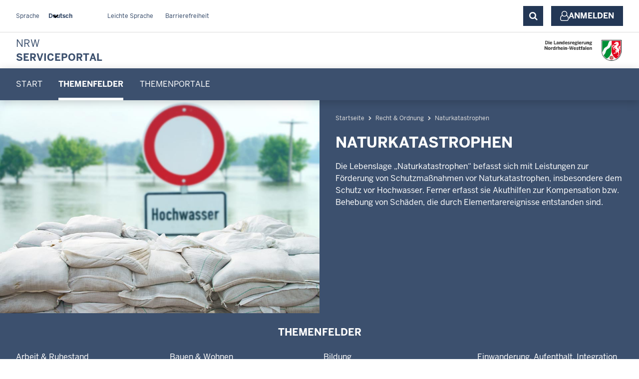

--- FILE ---
content_type: text/html;charset=utf-8
request_url: https://meineverwaltung.nrw/lebenslagen/52a4a59a-c4e8-4beb-befa-0857931d7b80
body_size: 54899
content:
<!DOCTYPE html><html  class="sp" id="sp" dir="ltr" lang="de"><head><meta charset="utf-8">
<meta name="viewport" content="width=device-width, initial-scale=1">
<title>NRW Serviceportal - Lebenslage: Naturkatastrophen</title>
<style>*,:after,:before{--tw-border-spacing-x:0;--tw-border-spacing-y:0;--tw-translate-x:0;--tw-translate-y:0;--tw-rotate:0;--tw-skew-x:0;--tw-skew-y:0;--tw-scale-x:1;--tw-scale-y:1;--tw-pan-x: ;--tw-pan-y: ;--tw-pinch-zoom: ;--tw-scroll-snap-strictness:proximity;--tw-gradient-from-position: ;--tw-gradient-via-position: ;--tw-gradient-to-position: ;--tw-ordinal: ;--tw-slashed-zero: ;--tw-numeric-figure: ;--tw-numeric-spacing: ;--tw-numeric-fraction: ;--tw-ring-inset: ;--tw-ring-offset-width:0px;--tw-ring-offset-color:#fff;--tw-ring-color:rgba(59,130,246,.5);--tw-ring-offset-shadow:0 0 #0000;--tw-ring-shadow:0 0 #0000;--tw-shadow:0 0 #0000;--tw-shadow-colored:0 0 #0000;--tw-blur: ;--tw-brightness: ;--tw-contrast: ;--tw-grayscale: ;--tw-hue-rotate: ;--tw-invert: ;--tw-saturate: ;--tw-sepia: ;--tw-drop-shadow: ;--tw-backdrop-blur: ;--tw-backdrop-brightness: ;--tw-backdrop-contrast: ;--tw-backdrop-grayscale: ;--tw-backdrop-hue-rotate: ;--tw-backdrop-invert: ;--tw-backdrop-opacity: ;--tw-backdrop-saturate: ;--tw-backdrop-sepia: ;--tw-contain-size: ;--tw-contain-layout: ;--tw-contain-paint: ;--tw-contain-style: }::backdrop{--tw-border-spacing-x:0;--tw-border-spacing-y:0;--tw-translate-x:0;--tw-translate-y:0;--tw-rotate:0;--tw-skew-x:0;--tw-skew-y:0;--tw-scale-x:1;--tw-scale-y:1;--tw-pan-x: ;--tw-pan-y: ;--tw-pinch-zoom: ;--tw-scroll-snap-strictness:proximity;--tw-gradient-from-position: ;--tw-gradient-via-position: ;--tw-gradient-to-position: ;--tw-ordinal: ;--tw-slashed-zero: ;--tw-numeric-figure: ;--tw-numeric-spacing: ;--tw-numeric-fraction: ;--tw-ring-inset: ;--tw-ring-offset-width:0px;--tw-ring-offset-color:#fff;--tw-ring-color:rgba(59,130,246,.5);--tw-ring-offset-shadow:0 0 #0000;--tw-ring-shadow:0 0 #0000;--tw-shadow:0 0 #0000;--tw-shadow-colored:0 0 #0000;--tw-blur: ;--tw-brightness: ;--tw-contrast: ;--tw-grayscale: ;--tw-hue-rotate: ;--tw-invert: ;--tw-saturate: ;--tw-sepia: ;--tw-drop-shadow: ;--tw-backdrop-blur: ;--tw-backdrop-brightness: ;--tw-backdrop-contrast: ;--tw-backdrop-grayscale: ;--tw-backdrop-hue-rotate: ;--tw-backdrop-invert: ;--tw-backdrop-opacity: ;--tw-backdrop-saturate: ;--tw-backdrop-sepia: ;--tw-contain-size: ;--tw-contain-layout: ;--tw-contain-paint: ;--tw-contain-style: }/*! tailwindcss v3.4.16 | MIT License | https://tailwindcss.com*/*,:after,:before{border:0 solid #dcdcdc;box-sizing:border-box}:after,:before{--tw-content:""}:host,html{line-height:1.5;-webkit-text-size-adjust:100%;font-family:benton-sans;font-feature-settings:normal;font-variation-settings:normal;-moz-tab-size:4;-o-tab-size:4;tab-size:4;-webkit-tap-highlight-color:transparent}body{line-height:inherit;margin:0}hr{border-top-width:1px;color:inherit;height:0}abbr:where([title]){-webkit-text-decoration:underline dotted;text-decoration:underline dotted}h1,h2,h3,h4,h5,h6{font-size:inherit;font-weight:inherit}a{color:inherit;text-decoration:inherit}b,strong{font-weight:bolder}code,kbd,pre,samp{font-family:ui-monospace,SFMono-Regular,Menlo,Monaco,Consolas,Liberation Mono,Courier New,monospace;font-feature-settings:normal;font-size:1em;font-variation-settings:normal}small{font-size:80%}sub,sup{font-size:75%;line-height:0;position:relative;vertical-align:baseline}sub{bottom:-.25em}sup{top:-.5em}table{border-collapse:collapse;border-color:inherit;text-indent:0}button,input,optgroup,select,textarea{color:inherit;font-family:inherit;font-feature-settings:inherit;font-size:100%;font-variation-settings:inherit;font-weight:inherit;letter-spacing:inherit;line-height:inherit;margin:0;padding:0}button,select{text-transform:none}button,input:where([type=button]),input:where([type=reset]),input:where([type=submit]){-webkit-appearance:button;background-color:transparent;background-image:none}:-moz-focusring{outline:auto}:-moz-ui-invalid{box-shadow:none}progress{vertical-align:baseline}::-webkit-inner-spin-button,::-webkit-outer-spin-button{height:auto}[type=search]{-webkit-appearance:textfield;outline-offset:-2px}::-webkit-search-decoration{-webkit-appearance:none}::-webkit-file-upload-button{-webkit-appearance:button;font:inherit}summary{display:list-item}blockquote,dd,dl,figure,h1,h2,h3,h4,h5,h6,hr,p,pre{margin:0}fieldset{margin:0}fieldset,legend{padding:0}menu,ol,ul{list-style:none;margin:0;padding:0}dialog{padding:0}textarea{resize:vertical}input::-moz-placeholder,textarea::-moz-placeholder{color:#a5a5a5;opacity:1}input::placeholder,textarea::placeholder{color:#a5a5a5;opacity:1}[role=button],button{cursor:pointer}:disabled{cursor:default}audio,canvas,embed,iframe,img,object,svg,video{display:block;vertical-align:middle}img,video{height:auto;max-width:100%}[hidden]:where(:not([hidden=until-found])){display:none}@font-face{font-family:benton-sans;font-style:normal;font-weight:400;src:url(/_nuxt/benton-sans-regular.Bsp_fAER.woff) format("woff")}@font-face{font-family:benton-sans;font-style:normal;font-weight:700;src:url(/_nuxt/benton-sans-bold.DTAnfHG4.woff) format("woff")}input{border-radius:0}html{--tw-text-opacity:1;color:rgb(60 80 110/var(--tw-text-opacity,1))}body,html{height:100%}body{display:flex;flex-direction:column}.container{width:100%}@media (min-width:640px){.container{max-width:640px}}@media (min-width:1280px){.container{max-width:1280px}}.prose{color:var(--tw-prose-body);max-width:65ch}.prose :where(p):not(:where([class~=not-prose],[class~=not-prose] *)){margin-bottom:1.25em;margin-top:1.25em}.prose :where([class~=lead]):not(:where([class~=not-prose],[class~=not-prose] *)){color:var(--tw-prose-lead);font-size:1.25em;line-height:1.6;margin-bottom:1.2em;margin-top:1.2em}.prose :where(a):not(:where([class~=not-prose],[class~=not-prose] *)){color:var(--tw-prose-links);font-weight:500;text-decoration:underline}.prose :where(strong):not(:where([class~=not-prose],[class~=not-prose] *)){color:var(--tw-prose-bold);font-weight:600}.prose :where(a strong):not(:where([class~=not-prose],[class~=not-prose] *)){color:inherit}.prose :where(blockquote strong):not(:where([class~=not-prose],[class~=not-prose] *)){color:inherit}.prose :where(thead th strong):not(:where([class~=not-prose],[class~=not-prose] *)){color:inherit}.prose :where(ol):not(:where([class~=not-prose],[class~=not-prose] *)){list-style-type:decimal;margin-bottom:1.25em;margin-top:1.25em;padding-inline-start:1.625em}.prose :where(ol[type=A]):not(:where([class~=not-prose],[class~=not-prose] *)){list-style-type:upper-alpha}.prose :where(ol[type=a]):not(:where([class~=not-prose],[class~=not-prose] *)){list-style-type:lower-alpha}.prose :where(ol[type=A s]):not(:where([class~=not-prose],[class~=not-prose] *)){list-style-type:upper-alpha}.prose :where(ol[type=a s]):not(:where([class~=not-prose],[class~=not-prose] *)){list-style-type:lower-alpha}.prose :where(ol[type=I]):not(:where([class~=not-prose],[class~=not-prose] *)){list-style-type:upper-roman}.prose :where(ol[type=i]):not(:where([class~=not-prose],[class~=not-prose] *)){list-style-type:lower-roman}.prose :where(ol[type=I s]):not(:where([class~=not-prose],[class~=not-prose] *)){list-style-type:upper-roman}.prose :where(ol[type=i s]):not(:where([class~=not-prose],[class~=not-prose] *)){list-style-type:lower-roman}.prose :where(ol[type="1"]):not(:where([class~=not-prose],[class~=not-prose] *)){list-style-type:decimal}.prose :where(ul):not(:where([class~=not-prose],[class~=not-prose] *)){list-style-type:disc;margin-bottom:1.25em;margin-top:1.25em;padding-inline-start:1.625em}.prose :where(ol>li):not(:where([class~=not-prose],[class~=not-prose] *))::marker{color:var(--tw-prose-counters);font-weight:400}.prose :where(ul>li):not(:where([class~=not-prose],[class~=not-prose] *))::marker{color:var(--tw-prose-bullets)}.prose :where(dt):not(:where([class~=not-prose],[class~=not-prose] *)){color:var(--tw-prose-headings);font-weight:600;margin-top:1.25em}.prose :where(hr):not(:where([class~=not-prose],[class~=not-prose] *)){border-color:var(--tw-prose-hr);border-top-width:1px;margin-bottom:3em;margin-top:3em}.prose :where(blockquote):not(:where([class~=not-prose],[class~=not-prose] *)){border-inline-start-color:var(--tw-prose-quote-borders);border-inline-start-width:.25rem;color:var(--tw-prose-quotes);font-style:italic;font-weight:500;margin-bottom:1.6em;margin-top:1.6em;padding-inline-start:1em;quotes:"“""”""‘""’"}.prose :where(blockquote p:first-of-type):not(:where([class~=not-prose],[class~=not-prose] *)):before{content:open-quote}.prose :where(blockquote p:last-of-type):not(:where([class~=not-prose],[class~=not-prose] *)):after{content:close-quote}.prose :where(h1):not(:where([class~=not-prose],[class~=not-prose] *)){color:var(--tw-prose-headings);font-size:2.25em;font-weight:800;line-height:1.1111111;margin-bottom:.8888889em;margin-top:0}.prose :where(h1 strong):not(:where([class~=not-prose],[class~=not-prose] *)){color:inherit;font-weight:900}.prose :where(h2):not(:where([class~=not-prose],[class~=not-prose] *)){color:var(--tw-prose-headings);font-size:1.5em;font-weight:700;line-height:1.3333333;margin-bottom:1em;margin-top:2em}.prose :where(h2 strong):not(:where([class~=not-prose],[class~=not-prose] *)){color:inherit;font-weight:800}.prose :where(h3):not(:where([class~=not-prose],[class~=not-prose] *)){color:var(--tw-prose-headings);font-size:1.25em;font-weight:600;line-height:1.6;margin-bottom:.6em;margin-top:1.6em}.prose :where(h3 strong):not(:where([class~=not-prose],[class~=not-prose] *)){color:inherit;font-weight:700}.prose :where(h4):not(:where([class~=not-prose],[class~=not-prose] *)){color:var(--tw-prose-headings);font-weight:600;line-height:1.5;margin-bottom:.5em;margin-top:1.5em}.prose :where(h4 strong):not(:where([class~=not-prose],[class~=not-prose] *)){color:inherit;font-weight:700}.prose :where(img):not(:where([class~=not-prose],[class~=not-prose] *)){margin-bottom:2em;margin-top:2em}.prose :where(picture):not(:where([class~=not-prose],[class~=not-prose] *)){display:block;margin-bottom:2em;margin-top:2em}.prose :where(video):not(:where([class~=not-prose],[class~=not-prose] *)){margin-bottom:2em;margin-top:2em}.prose :where(kbd):not(:where([class~=not-prose],[class~=not-prose] *)){border-radius:.3125rem;box-shadow:0 0 0 1px rgb(var(--tw-prose-kbd-shadows)/10%),0 3px rgb(var(--tw-prose-kbd-shadows)/10%);color:var(--tw-prose-kbd);font-family:inherit;font-size:.875em;font-weight:500;padding-inline-end:.375em;padding-bottom:.1875em;padding-top:.1875em;padding-inline-start:.375em}.prose :where(code):not(:where([class~=not-prose],[class~=not-prose] *)){color:var(--tw-prose-code);font-size:.875em;font-weight:600}.prose :where(code):not(:where([class~=not-prose],[class~=not-prose] *)):before{content:"`"}.prose :where(code):not(:where([class~=not-prose],[class~=not-prose] *)):after{content:"`"}.prose :where(a code):not(:where([class~=not-prose],[class~=not-prose] *)){color:inherit}.prose :where(h1 code):not(:where([class~=not-prose],[class~=not-prose] *)){color:inherit}.prose :where(h2 code):not(:where([class~=not-prose],[class~=not-prose] *)){color:inherit;font-size:.875em}.prose :where(h3 code):not(:where([class~=not-prose],[class~=not-prose] *)){color:inherit;font-size:.9em}.prose :where(h4 code):not(:where([class~=not-prose],[class~=not-prose] *)){color:inherit}.prose :where(blockquote code):not(:where([class~=not-prose],[class~=not-prose] *)){color:inherit}.prose :where(thead th code):not(:where([class~=not-prose],[class~=not-prose] *)){color:inherit}.prose :where(pre):not(:where([class~=not-prose],[class~=not-prose] *)){background-color:var(--tw-prose-pre-bg);border-radius:.375rem;color:var(--tw-prose-pre-code);font-size:.875em;font-weight:400;line-height:1.7142857;margin-bottom:1.7142857em;margin-top:1.7142857em;overflow-x:auto;padding-inline-end:1.1428571em;padding-bottom:.8571429em;padding-top:.8571429em;padding-inline-start:1.1428571em}.prose :where(pre code):not(:where([class~=not-prose],[class~=not-prose] *)){background-color:transparent;border-radius:0;border-width:0;color:inherit;font-family:inherit;font-size:inherit;font-weight:inherit;line-height:inherit;padding:0}.prose :where(pre code):not(:where([class~=not-prose],[class~=not-prose] *)):before{content:none}.prose :where(pre code):not(:where([class~=not-prose],[class~=not-prose] *)):after{content:none}.prose :where(table):not(:where([class~=not-prose],[class~=not-prose] *)){font-size:.875em;line-height:1.7142857;margin-bottom:2em;margin-top:2em;table-layout:auto;width:100%}.prose :where(thead):not(:where([class~=not-prose],[class~=not-prose] *)){border-bottom-color:var(--tw-prose-th-borders);border-bottom-width:1px}.prose :where(thead th):not(:where([class~=not-prose],[class~=not-prose] *)){color:var(--tw-prose-headings);font-weight:600;padding-inline-end:.5714286em;padding-bottom:.5714286em;padding-inline-start:.5714286em;vertical-align:bottom}.prose :where(tbody tr):not(:where([class~=not-prose],[class~=not-prose] *)){border-bottom-color:var(--tw-prose-td-borders);border-bottom-width:1px}.prose :where(tbody tr:last-child):not(:where([class~=not-prose],[class~=not-prose] *)){border-bottom-width:0}.prose :where(tbody td):not(:where([class~=not-prose],[class~=not-prose] *)){vertical-align:baseline}.prose :where(tfoot):not(:where([class~=not-prose],[class~=not-prose] *)){border-top-color:var(--tw-prose-th-borders);border-top-width:1px}.prose :where(tfoot td):not(:where([class~=not-prose],[class~=not-prose] *)){vertical-align:top}.prose :where(th,td):not(:where([class~=not-prose],[class~=not-prose] *)){text-align:start}.prose :where(figure>*):not(:where([class~=not-prose],[class~=not-prose] *)){margin-bottom:0;margin-top:0}.prose :where(figcaption):not(:where([class~=not-prose],[class~=not-prose] *)){color:var(--tw-prose-captions);font-size:.875em;line-height:1.4285714;margin-top:.8571429em}.prose{--tw-prose-body:#374151;--tw-prose-headings:#111827;--tw-prose-lead:#4b5563;--tw-prose-links:#111827;--tw-prose-bold:#111827;--tw-prose-counters:#6b7280;--tw-prose-bullets:#d1d5db;--tw-prose-hr:#e5e7eb;--tw-prose-quotes:#111827;--tw-prose-quote-borders:#e5e7eb;--tw-prose-captions:#6b7280;--tw-prose-kbd:#111827;--tw-prose-kbd-shadows:17 24 39;--tw-prose-code:#111827;--tw-prose-pre-code:#e5e7eb;--tw-prose-pre-bg:#1f2937;--tw-prose-th-borders:#d1d5db;--tw-prose-td-borders:#e5e7eb;--tw-prose-invert-body:#d1d5db;--tw-prose-invert-headings:#fff;--tw-prose-invert-lead:#9ca3af;--tw-prose-invert-links:#fff;--tw-prose-invert-bold:#fff;--tw-prose-invert-counters:#9ca3af;--tw-prose-invert-bullets:#4b5563;--tw-prose-invert-hr:#374151;--tw-prose-invert-quotes:#f3f4f6;--tw-prose-invert-quote-borders:#374151;--tw-prose-invert-captions:#9ca3af;--tw-prose-invert-kbd:#fff;--tw-prose-invert-kbd-shadows:255 255 255;--tw-prose-invert-code:#fff;--tw-prose-invert-pre-code:#d1d5db;--tw-prose-invert-pre-bg:rgba(0,0,0,.5);--tw-prose-invert-th-borders:#4b5563;--tw-prose-invert-td-borders:#374151;font-size:1rem;line-height:1.75}.prose :where(picture>img):not(:where([class~=not-prose],[class~=not-prose] *)){margin-bottom:0;margin-top:0}.prose :where(li):not(:where([class~=not-prose],[class~=not-prose] *)){margin-bottom:.5em;margin-top:.5em}.prose :where(ol>li):not(:where([class~=not-prose],[class~=not-prose] *)){padding-inline-start:.375em}.prose :where(ul>li):not(:where([class~=not-prose],[class~=not-prose] *)){padding-inline-start:.375em}.prose :where(.prose>ul>li p):not(:where([class~=not-prose],[class~=not-prose] *)){margin-bottom:.75em;margin-top:.75em}.prose :where(.prose>ul>li>p:first-child):not(:where([class~=not-prose],[class~=not-prose] *)){margin-top:1.25em}.prose :where(.prose>ul>li>p:last-child):not(:where([class~=not-prose],[class~=not-prose] *)){margin-bottom:1.25em}.prose :where(.prose>ol>li>p:first-child):not(:where([class~=not-prose],[class~=not-prose] *)){margin-top:1.25em}.prose :where(.prose>ol>li>p:last-child):not(:where([class~=not-prose],[class~=not-prose] *)){margin-bottom:1.25em}.prose :where(ul ul,ul ol,ol ul,ol ol):not(:where([class~=not-prose],[class~=not-prose] *)){margin-bottom:.75em;margin-top:.75em}.prose :where(dl):not(:where([class~=not-prose],[class~=not-prose] *)){margin-bottom:1.25em;margin-top:1.25em}.prose :where(dd):not(:where([class~=not-prose],[class~=not-prose] *)){margin-top:.5em;padding-inline-start:1.625em}.prose :where(hr+*):not(:where([class~=not-prose],[class~=not-prose] *)){margin-top:0}.prose :where(h2+*):not(:where([class~=not-prose],[class~=not-prose] *)){margin-top:0}.prose :where(h3+*):not(:where([class~=not-prose],[class~=not-prose] *)){margin-top:0}.prose :where(h4+*):not(:where([class~=not-prose],[class~=not-prose] *)){margin-top:0}.prose :where(thead th:first-child):not(:where([class~=not-prose],[class~=not-prose] *)){padding-inline-start:0}.prose :where(thead th:last-child):not(:where([class~=not-prose],[class~=not-prose] *)){padding-inline-end:0}.prose :where(tbody td,tfoot td):not(:where([class~=not-prose],[class~=not-prose] *)){padding-inline-end:.5714286em;padding-bottom:.5714286em;padding-top:.5714286em;padding-inline-start:.5714286em}.prose :where(tbody td:first-child,tfoot td:first-child):not(:where([class~=not-prose],[class~=not-prose] *)){padding-inline-start:0}.prose :where(tbody td:last-child,tfoot td:last-child):not(:where([class~=not-prose],[class~=not-prose] *)){padding-inline-end:0}.prose :where(figure):not(:where([class~=not-prose],[class~=not-prose] *)){margin-bottom:2em;margin-top:2em}.prose :where(.prose>:first-child):not(:where([class~=not-prose],[class~=not-prose] *)){margin-top:0}.prose :where(.prose>:last-child):not(:where([class~=not-prose],[class~=not-prose] *)){margin-bottom:0}#sp .sr-only{height:1px;margin:-1px;overflow:hidden;padding:0;position:absolute;width:1px;clip:rect(0,0,0,0);border-width:0;white-space:nowrap}#sp .visible{visibility:visible}#sp .static{position:static}#sp .fixed{position:fixed}#sp .absolute{position:absolute}#sp .relative{position:relative}#sp .inset-x-0{left:0;right:0}#sp .right-4{right:1rem}#sp .start-0{inset-inline-start:0}#sp .top-0{top:0}#sp .top-4{top:1rem}#sp .z-10{z-index:10}#sp .z-20{z-index:20}#sp .z-\[9\]{z-index:9}#sp .m-0{margin:0}#sp .m-auto{margin:auto}#sp .-mx-3{margin-left:-.75rem;margin-right:-.75rem}#sp .-mx-4{margin-left:-1rem;margin-right:-1rem}#sp .mx-0{margin-left:0;margin-right:0}#sp .mx-8{margin-left:2rem;margin-right:2rem}#sp .mx-auto{margin-left:auto;margin-right:auto}#sp .my-0{margin-bottom:0;margin-top:0}#sp .my-4{margin-bottom:1rem;margin-top:1rem}#sp .my-8{margin-bottom:2rem;margin-top:2rem}#sp .-mb-4{margin-bottom:-1rem}#sp .-mt-24{margin-top:-6rem}#sp .-mt-6{margin-top:-1.5rem}#sp .mb-1{margin-bottom:.25rem}#sp .mb-12{margin-bottom:3rem}#sp .mb-3{margin-bottom:.75rem}#sp .mb-4{margin-bottom:1rem}#sp .mb-8{margin-bottom:2rem}#sp .me-\[0\.6rem\]{margin-inline-end:.6rem}#sp .me-auto{margin-inline-end:auto}#sp .ml-0{margin-left:0}#sp .ml-1{margin-left:.25rem}#sp .ml-2{margin-left:.5rem}#sp .ml-6{margin-left:1.5rem}#sp .ml-auto{margin-left:auto}#sp .ms-2{margin-inline-start:.5rem}#sp .ms-4{margin-inline-start:1rem}#sp .ms-\[-0\.2rem\]{margin-inline-start:-.2rem}#sp .ms-auto{margin-inline-start:auto}#sp .mt-10{margin-top:2.5rem}#sp .mt-11{margin-top:2.75rem}#sp .mt-2{margin-top:.5rem}#sp .mt-3{margin-top:.75rem}#sp .mt-4{margin-top:1rem}#sp .mt-6{margin-top:1.5rem}#sp .mt-auto{margin-top:auto}#sp .line-clamp-2{-webkit-line-clamp:2}#sp .line-clamp-2,#sp .line-clamp-3{display:-webkit-box;overflow:hidden;-webkit-box-orient:vertical}#sp .line-clamp-3{-webkit-line-clamp:3}#sp .line-clamp-none{display:block;overflow:visible;-webkit-box-orient:horizontal;-webkit-line-clamp:none}#sp .block{display:block}#sp .inline-block{display:inline-block}#sp .flex{display:flex}#sp .grid{display:grid}#sp .hidden{display:none}#sp .size-12{height:3rem;width:3rem}#sp .size-24{height:6rem;width:6rem}#sp .size-48{height:12rem;width:12rem}#sp .h-10{height:2.5rem}#sp .h-24{height:6rem}#sp .h-28{height:7rem}#sp .h-48{height:12rem}#sp .h-5{height:1.25rem}#sp .h-52{height:13rem}#sp .h-auto{height:auto}#sp .max-h-\[8rem\]{max-height:8rem}#sp .min-h-10{min-height:2.5rem}#sp .min-h-52{min-height:13rem}#sp .min-h-\[1\.7rem\]{min-height:1.7rem}#sp .min-h-\[3rem\]{min-height:3rem}#sp .min-h-\[6rem\]{min-height:6rem}#sp .min-h-\[7-rem\]{min-height:7-rem}#sp .min-h-\[unset\]{min-height:unset}#sp .min-h-fit-content{min-height:-moz-fit-content;min-height:fit-content}#sp .min-h-screen{min-height:100vh}#sp .w-11\/12{width:91.666667%}#sp .w-28{width:7rem}#sp .w-30{width:7.5rem}#sp .w-36{width:9rem}#sp .w-52{width:13rem}#sp .w-fit{width:-moz-fit-content;width:fit-content}#sp .w-full{width:100%}#sp .min-w-10{min-width:2.5rem}#sp .min-w-\[1\.7rem\]{min-width:1.7rem}#sp .min-w-\[3rem\]{min-width:3rem}#sp .min-w-\[6rem\]{min-width:6rem}#sp .min-w-\[unset\]{min-width:unset}#sp .min-w-fit-content{min-width:-moz-fit-content;min-width:fit-content}#sp .max-w-3xl{max-width:48rem}#sp .max-w-4xl{max-width:56rem}#sp .max-w-full{max-width:100%}#sp .max-w-none{max-width:none}#sp .flex-1{flex:1 1 0%}#sp .grow{flex-grow:1}#sp .translate-y-px{--tw-translate-y:1px}#sp .transform,#sp .translate-y-px{transform:translate(var(--tw-translate-x),var(--tw-translate-y)) rotate(var(--tw-rotate)) skew(var(--tw-skew-x)) skewY(var(--tw-skew-y)) scaleX(var(--tw-scale-x)) scaleY(var(--tw-scale-y))}#sp .transform-none{transform:none}#sp .list-outside{list-style-position:outside}#sp .list-disc{list-style-type:disc}#sp .grid-cols-1{grid-template-columns:repeat(1,minmax(0,1fr))}#sp .grid-cols-3{grid-template-columns:repeat(3,minmax(0,1fr))}#sp .flex-row-reverse{flex-direction:row-reverse}#sp .flex-col{flex-direction:column}#sp .flex-wrap{flex-wrap:wrap}#sp .items-center{align-items:center}#sp .justify-center{justify-content:center}#sp .justify-between{justify-content:space-between}#sp .justify-around{justify-content:space-around}#sp .gap-1{gap:.25rem}#sp .gap-2{gap:.5rem}#sp .gap-4{gap:1rem}#sp .gap-6{gap:1.5rem}#sp .gap-8{gap:2rem}#sp .gap-x-2{-moz-column-gap:.5rem;column-gap:.5rem}#sp .gap-y-4{row-gap:1rem}#sp :is(.space-x-2>:not([hidden])~:not([hidden])){--tw-space-x-reverse:0;margin-left:calc(.5rem*(1 - var(--tw-space-x-reverse)));margin-right:calc(.5rem*var(--tw-space-x-reverse))}#sp :is(.space-y-4>:not([hidden])~:not([hidden])){--tw-space-y-reverse:0;margin-bottom:calc(1rem*var(--tw-space-y-reverse));margin-top:calc(1rem*(1 - var(--tw-space-y-reverse)))}#sp .self-center{align-self:center}#sp .overflow-hidden{overflow:hidden}#sp .border{border-width:1px}#sp .border-0{border-width:0}#sp .border-b{border-bottom-width:1px}#sp .border-l{border-left-width:1px}#sp .border-s-2{border-inline-start-width:2px}#sp .border-t{border-top-width:1px}#sp .border-none{border-style:none}#sp .border-gray-100{--tw-border-opacity:1;border-color:rgb(245 245 245/var(--tw-border-opacity,1))}#sp .border-gray-200{--tw-border-opacity:1;border-color:rgb(220 220 220/var(--tw-border-opacity,1))}#sp .border-primary-800{--tw-border-opacity:1;border-color:rgb(35 55 85/var(--tw-border-opacity,1))}#sp .border-primary-800\/0{border-color:#23375500}#sp .border-white{--tw-border-opacity:1;border-color:rgb(255 255 255/var(--tw-border-opacity,1))}#sp .border-white\/50{border-color:#ffffff80}#sp .border-b-black{--tw-border-opacity:1;border-bottom-color:rgb(0 0 0/var(--tw-border-opacity,1))}#sp .bg-\[rgb\(var\(--primary\)\)\]{background-color:rgb(var(--primary))}#sp .bg-black{--tw-bg-opacity:1;background-color:rgb(0 0 0/var(--tw-bg-opacity,1))}#sp .bg-gray-100{--tw-bg-opacity:1;background-color:rgb(245 245 245/var(--tw-bg-opacity,1))}#sp .bg-primary{--tw-bg-opacity:1;background-color:rgb(60 80 110/var(--tw-bg-opacity,1))}#sp .bg-primary-800{--tw-bg-opacity:1;background-color:rgb(35 55 85/var(--tw-bg-opacity,1))}#sp .bg-primary\/0{background-color:#3c506e00}#sp .bg-primary\/5{background-color:#3c506e0d}#sp .bg-primary\/60{background-color:#3c506e99}#sp .bg-transparent{background-color:transparent}#sp .bg-white{--tw-bg-opacity:1;background-color:rgb(255 255 255/var(--tw-bg-opacity,1))}#sp .p-0{padding:0}#sp .p-2{padding:.5rem}#sp .p-3{padding:.75rem}#sp .p-4{padding:1rem}#sp .p-5{padding:1.25rem}#sp .p-6{padding:1.5rem}#sp .px-0{padding-left:0;padding-right:0}#sp .px-10{padding-left:2.5rem;padding-right:2.5rem}#sp .px-2{padding-left:.5rem;padding-right:.5rem}#sp .px-3{padding-left:.75rem;padding-right:.75rem}#sp .px-4{padding-left:1rem;padding-right:1rem}#sp .px-5{padding-left:1.25rem;padding-right:1.25rem}#sp .px-8{padding-left:2rem;padding-right:2rem}#sp .py-0{padding-bottom:0;padding-top:0}#sp .py-1{padding-bottom:.25rem;padding-top:.25rem}#sp .py-2{padding-bottom:.5rem;padding-top:.5rem}#sp .py-4{padding-bottom:1rem;padding-top:1rem}#sp .py-6{padding-bottom:1.5rem;padding-top:1.5rem}#sp .pb-4{padding-bottom:1rem}#sp .pb-8{padding-bottom:2rem}#sp .pe-2{padding-inline-end:.5rem}#sp .pe-8{padding-inline-end:2rem}#sp .pr-0{padding-right:0}#sp .pr-2{padding-right:.5rem}#sp .pr-5{padding-right:1.25rem}#sp .ps-20{padding-inline-start:5rem}#sp .pt-10{padding-top:2.5rem}#sp .pt-2{padding-top:.5rem}#sp .pt-4{padding-top:1rem}#sp .pt-6{padding-top:1.5rem}#sp .text-center{text-align:center}#sp .text-start{text-align:start}#sp .text-2xl{font-size:1.5rem;line-height:2rem}#sp .text-8xl{font-size:6rem;line-height:1}#sp .text-base{font-size:1rem;line-height:1.5rem}#sp .text-lg{font-size:1.125rem;line-height:1.75rem}#sp .text-sm{font-size:.875rem;line-height:1.25rem}#sp .text-xl{font-size:1.25rem;line-height:1.75rem}#sp .text-xs{font-size:.75rem;line-height:1rem}#sp .font-bold{font-weight:700}#sp .font-normal{font-weight:400}#sp .uppercase{text-transform:uppercase}#sp .capitalize{text-transform:capitalize}#sp .normal-case{text-transform:none}#sp .leading-4{line-height:1rem}#sp .leading-7{line-height:1.75rem}#sp .leading-none{line-height:1}#sp .text-black{--tw-text-opacity:1;color:rgb(0 0 0/var(--tw-text-opacity,1))}#sp .text-gray-200{--tw-text-opacity:1;color:rgb(220 220 220/var(--tw-text-opacity,1))}#sp .text-primary{--tw-text-opacity:1;color:rgb(60 80 110/var(--tw-text-opacity,1))}#sp .text-primary-800{--tw-text-opacity:1;color:rgb(35 55 85/var(--tw-text-opacity,1))}#sp .text-white{--tw-text-opacity:1;color:rgb(255 255 255/var(--tw-text-opacity,1))}#sp .underline{text-decoration-line:underline}#sp .no-underline{text-decoration-line:none}#sp .opacity-0{opacity:0}#sp .shadow-2xl{--tw-shadow:0 25px 50px -12px rgba(0,0,0,.25);--tw-shadow-colored:0 25px 50px -12px var(--tw-shadow-color)}#sp .shadow-2xl,#sp .shadow-\[0_0\.25rem_0\.25rem_rgba\(0\,0\,0\,0\.25\)\]{box-shadow:var(--tw-ring-offset-shadow,0 0 #0000),var(--tw-ring-shadow,0 0 #0000),var(--tw-shadow)}#sp .shadow-\[0_0\.25rem_0\.25rem_rgba\(0\,0\,0\,0\.25\)\]{--tw-shadow:0 .25rem .25rem rgba(0,0,0,.25);--tw-shadow-colored:0 .25rem .25rem var(--tw-shadow-color)}#sp .shadow-lg{--tw-shadow:0 10px 15px -3px rgba(0,0,0,.1),0 4px 6px -4px rgba(0,0,0,.1);--tw-shadow-colored:0 10px 15px -3px var(--tw-shadow-color),0 4px 6px -4px var(--tw-shadow-color)}#sp .shadow-lg,#sp .shadow-xl{box-shadow:var(--tw-ring-offset-shadow,0 0 #0000),var(--tw-ring-shadow,0 0 #0000),var(--tw-shadow)}#sp .shadow-xl{--tw-shadow:0 20px 25px -5px rgba(0,0,0,.1),0 8px 10px -6px rgba(0,0,0,.1);--tw-shadow-colored:0 20px 25px -5px var(--tw-shadow-color),0 8px 10px -6px var(--tw-shadow-color)}#sp .filter{filter:var(--tw-blur) var(--tw-brightness) var(--tw-contrast) var(--tw-grayscale) var(--tw-hue-rotate) var(--tw-invert) var(--tw-saturate) var(--tw-sepia) var(--tw-drop-shadow)}#sp .backdrop-blur-lg{--tw-backdrop-blur:blur(16px);-webkit-backdrop-filter:var(--tw-backdrop-blur) var(--tw-backdrop-brightness) var(--tw-backdrop-contrast) var(--tw-backdrop-grayscale) var(--tw-backdrop-hue-rotate) var(--tw-backdrop-invert) var(--tw-backdrop-opacity) var(--tw-backdrop-saturate) var(--tw-backdrop-sepia);backdrop-filter:var(--tw-backdrop-blur) var(--tw-backdrop-brightness) var(--tw-backdrop-contrast) var(--tw-backdrop-grayscale) var(--tw-backdrop-hue-rotate) var(--tw-backdrop-invert) var(--tw-backdrop-opacity) var(--tw-backdrop-saturate) var(--tw-backdrop-sepia)}#sp .transition{transition-duration:.15s;transition-property:color,background-color,border-color,text-decoration-color,fill,stroke,opacity,box-shadow,transform,filter,-webkit-backdrop-filter;transition-property:color,background-color,border-color,text-decoration-color,fill,stroke,opacity,box-shadow,transform,filter,backdrop-filter;transition-property:color,background-color,border-color,text-decoration-color,fill,stroke,opacity,box-shadow,transform,filter,backdrop-filter,-webkit-backdrop-filter;transition-timing-function:cubic-bezier(.4,0,.2,1)}#sp .duration-300{transition-duration:.3s}#sp .ease-in{transition-timing-function:cubic-bezier(.4,0,1,1)}#sp .ease-out{transition-timing-function:cubic-bezier(0,0,.2,1)}#sp .odd\:bg-gray-50:nth-child(odd){--tw-bg-opacity:1;background-color:rgb(240 241 245/var(--tw-bg-opacity,1))}#sp .hover\:bg-gray-300:hover{--tw-bg-opacity:1;background-color:rgb(218 220 225/var(--tw-bg-opacity,1))}#sp .hover\:bg-primary-800:hover{--tw-bg-opacity:1;background-color:rgb(35 55 85/var(--tw-bg-opacity,1))}#sp .hover\:underline:hover{text-decoration-line:underline}#sp .focus\:shadow-none:focus,#sp .hover\:shadow-none:hover{--tw-shadow:0 0 #0000;--tw-shadow-colored:0 0 #0000;box-shadow:var(--tw-ring-offset-shadow,0 0 #0000),var(--tw-ring-shadow,0 0 #0000),var(--tw-shadow)}#sp .focus\:outline-none:focus{outline:2px solid transparent;outline-offset:2px}#sp :is(.prose-headings\:text-primary :is(:where(h1,h2,h3,h4,h5,h6,th):not(:where([class~=not-prose],[class~=not-prose] *)))){--tw-text-opacity:1;color:rgb(60 80 110/var(--tw-text-opacity,1))}#sp :is(.prose-h3\:text-base :is(:where(h3):not(:where([class~=not-prose],[class~=not-prose] *)))){font-size:1rem;line-height:1.5rem}#sp :is(.prose-h5\:font-bold :is(:where(h5):not(:where([class~=not-prose],[class~=not-prose] *)))){font-weight:700}#sp :is(.prose-a\:text-primary-100 :is(:where(a):not(:where([class~=not-prose],[class~=not-prose] *)))){--tw-text-opacity:1;color:rgb(0 99 151/var(--tw-text-opacity,1))}#sp :is(.prose-a\:no-underline :is(:where(a):not(:where([class~=not-prose],[class~=not-prose] *)))){text-decoration-line:none}#sp :is(.prose-strong\:text-primary :is(:where(strong):not(:where([class~=not-prose],[class~=not-prose] *)))){--tw-text-opacity:1;color:rgb(60 80 110/var(--tw-text-opacity,1))}@media (min-width:640px){#sp .tablet\:-mx-8{margin-left:-2rem;margin-right:-2rem}#sp .tablet\:mx-0{margin-left:0;margin-right:0}#sp .tablet\:mx-auto{margin-left:auto;margin-right:auto}#sp .tablet\:-mt-36{margin-top:-9rem}#sp .tablet\:-mt-64{margin-top:-16rem}#sp .tablet\:mb-0{margin-bottom:0}#sp .tablet\:mb-4{margin-bottom:1rem}#sp .tablet\:me-4{margin-inline-end:1rem}#sp .tablet\:ml-4{margin-left:1rem}#sp .tablet\:ms-auto{margin-inline-start:auto}#sp .tablet\:mt-1{margin-top:.25rem}#sp .tablet\:block{display:block}#sp .tablet\:flex{display:flex}#sp .tablet\:hidden{display:none}#sp .tablet\:h-48{height:12rem}#sp .tablet\:h-96{height:24rem}#sp .tablet\:w-11\/12{width:91.666667%}#sp .tablet\:w-40{width:10rem}#sp .tablet\:w-60{width:15rem}#sp .tablet\:w-\[66\%\]{width:66%}#sp .tablet\:w-auto{width:auto}#sp .tablet\:min-w-\[600px\]{min-width:600px}#sp .tablet\:grid-cols-2{grid-template-columns:repeat(2,minmax(0,1fr))}#sp .tablet\:flex-row{flex-direction:row}#sp .tablet\:flex-col{flex-direction:column}#sp .tablet\:justify-center{justify-content:center}#sp .tablet\:justify-between{justify-content:space-between}#sp .tablet\:gap-6{gap:1.5rem}#sp .tablet\:border-t{border-top-width:1px}#sp .tablet\:border-gray-200{--tw-border-opacity:1;border-color:rgb(220 220 220/var(--tw-border-opacity,1))}#sp .tablet\:border-primary-800\/100{border-color:#233755}#sp .tablet\:bg-primary-800{--tw-bg-opacity:1;background-color:rgb(35 55 85/var(--tw-bg-opacity,1))}#sp .tablet\:bg-white{--tw-bg-opacity:1;background-color:rgb(255 255 255/var(--tw-bg-opacity,1))}#sp .tablet\:p-0{padding:0}#sp .tablet\:p-8{padding:2rem}#sp .tablet\:px-0{padding-left:0;padding-right:0}#sp .tablet\:px-4{padding-left:1rem;padding-right:1rem}#sp .tablet\:pt-0{padding-top:0}#sp .tablet\:pt-2{padding-top:.5rem}#sp .tablet\:text-2xl{font-size:1.5rem;line-height:2rem}#sp .tablet\:text-4xl{font-size:2.25rem;line-height:2.5rem}#sp .tablet\:text-\[1\.5rem\]{font-size:1.5rem}#sp .tablet\:text-\[12\.5rem\]{font-size:12.5rem}#sp .tablet\:text-\[150px\]{font-size:150px}#sp .tablet\:text-base{font-size:1rem;line-height:1.5rem}#sp .tablet\:text-lg{font-size:1.125rem;line-height:1.75rem}#sp .tablet\:text-xl{font-size:1.25rem;line-height:1.75rem}#sp .tablet\:text-white{--tw-text-opacity:1;color:rgb(255 255 255/var(--tw-text-opacity,1))}}@media (min-width:1280px){#sp .desktop\:-mt-48{margin-top:-12rem}#sp .desktop\:mt-\[-22rem\]{margin-top:-22rem}#sp .desktop\:block{display:block}#sp .desktop\:flex{display:flex}#sp .desktop\:h-\[600px\]{height:600px}#sp .desktop\:w-2\/3{width:66.666667%}#sp .desktop\:w-3\/4{width:75%}#sp .desktop\:min-w-50{min-width:12.5rem}#sp .desktop\:min-w-\[22rem\]{min-width:22rem}#sp .desktop\:min-w-\[900px\]{min-width:900px}#sp .desktop\:max-w-\[1200px\]{max-width:1200px}#sp .desktop\:flex-row{flex-direction:row}#sp .desktop\:border-r{border-right-width:1px}#sp .desktop\:border-gray-300{--tw-border-opacity:1;border-color:rgb(218 220 225/var(--tw-border-opacity,1))}#sp .desktop\:p-5{padding:1.25rem}#sp .desktop\:px-20{padding-left:5rem;padding-right:5rem}#sp .desktop\:py-0{padding-bottom:0;padding-top:0}#sp .desktop\:py-8{padding-bottom:2rem;padding-top:2rem}#sp .desktop\:pl-10{padding-left:2.5rem}#sp .desktop\:pl-22{padding-left:5.5rem}#sp .desktop\:ps-0{padding-inline-start:0}#sp .desktop\:text-5xl{font-size:3rem;line-height:1}#sp .desktop\:text-lg{font-size:1.125rem;line-height:1.75rem}#sp .desktop\:text-xl{font-size:1.25rem;line-height:1.75rem}}</style>
<style>/*!
 *  Font Awesome 4.7.0 by @davegandy - http://fontawesome.io - @fontawesome
 *  License - http://fontawesome.io/license (Font: SIL OFL 1.1, CSS: MIT License)
 */@font-face{font-family:FontAwesome;font-style:normal;font-weight:400;src:url(/_nuxt/fontawesome-webfont.G5YE5S7X.eot?v=4.7.0);src:url(/_nuxt/fontawesome-webfont.G5YE5S7X.eot?#iefix&v=4.7.0) format("embedded-opentype"),url(/_nuxt/fontawesome-webfont.B-jkhYfk.woff2?v=4.7.0) format("woff2"),url(/_nuxt/fontawesome-webfont.CDK5bt4p.woff?v=4.7.0) format("woff"),url(/_nuxt/fontawesome-webfont.CQDK8MU3.ttf?v=4.7.0) format("truetype"),url(/_nuxt/fontawesome-webfont.D13rzr4g.svg?v=4.7.0#fontawesomeregular) format("svg")}.fa{display:inline-block;font: 14px/1 FontAwesome;font-size:inherit;text-rendering:auto;-webkit-font-smoothing:antialiased;-moz-osx-font-smoothing:grayscale}.fa-lg{font-size:1.33333333em;line-height:.75em;vertical-align:-15%}.fa-2x{font-size:2em}.fa-3x{font-size:3em}.fa-4x{font-size:4em}.fa-5x{font-size:5em}.fa-fw{text-align:center;width:1.28571429em}.fa-ul{list-style-type:none;margin-left:2.14285714em;padding-left:0}.fa-ul>li{position:relative}.fa-li{left:-2.14285714em;position:absolute;text-align:center;top:.14285714em;width:2.14285714em}.fa-li.fa-lg{left:-1.85714286em}.fa-border{border:.08em solid #eee;border-radius:.1em;padding:.2em .25em .15em}.fa-pull-left{float:left}.fa-pull-right{float:right}.fa.fa-pull-left{margin-right:.3em}.fa.fa-pull-right{margin-left:.3em}.pull-right{float:right}.pull-left{float:left}.fa.pull-left{margin-right:.3em}.fa.pull-right{margin-left:.3em}.fa-spin{animation:fa-spin 2s linear infinite}.fa-pulse{animation:fa-spin 1s steps(8) infinite}@keyframes fa-spin{0%{transform:rotate(0)}to{transform:rotate(359deg)}}.fa-rotate-90{-ms-filter:"progid:DXImageTransform.Microsoft.BasicImage(rotation=1)";transform:rotate(90deg)}.fa-rotate-180{-ms-filter:"progid:DXImageTransform.Microsoft.BasicImage(rotation=2)";transform:rotate(180deg)}.fa-rotate-270{-ms-filter:"progid:DXImageTransform.Microsoft.BasicImage(rotation=3)";transform:rotate(270deg)}.fa-flip-horizontal{-ms-filter:"progid:DXImageTransform.Microsoft.BasicImage(rotation=0, mirror=1)";transform:scaleX(-1)}.fa-flip-vertical{-ms-filter:"progid:DXImageTransform.Microsoft.BasicImage(rotation=2, mirror=1)";transform:scaleY(-1)}:root .fa-flip-horizontal,:root .fa-flip-vertical,:root .fa-rotate-180,:root .fa-rotate-270,:root .fa-rotate-90{filter:none}.fa-stack{display:inline-block;height:2em;line-height:2em;position:relative;vertical-align:middle;width:2em}.fa-stack-1x,.fa-stack-2x{left:0;position:absolute;text-align:center;width:100%}.fa-stack-1x{line-height:inherit}.fa-stack-2x{font-size:2em}.fa-inverse{color:#fff}.fa-glass:before{content:""}.fa-music:before{content:""}.fa-search:before{content:""}.fa-envelope-o:before{content:""}.fa-heart:before{content:""}.fa-star:before{content:""}.fa-star-o:before{content:""}.fa-user:before{content:""}.fa-film:before{content:""}.fa-th-large:before{content:""}.fa-th:before{content:""}.fa-th-list:before{content:""}.fa-check:before{content:""}.fa-close:before,.fa-remove:before,.fa-times:before{content:""}.fa-search-plus:before{content:""}.fa-search-minus:before{content:""}.fa-power-off:before{content:""}.fa-signal:before{content:""}.fa-cog:before,.fa-gear:before{content:""}.fa-trash-o:before{content:""}.fa-home:before{content:""}.fa-file-o:before{content:""}.fa-clock-o:before{content:""}.fa-road:before{content:""}.fa-download:before{content:""}.fa-arrow-circle-o-down:before{content:""}.fa-arrow-circle-o-up:before{content:""}.fa-inbox:before{content:""}.fa-play-circle-o:before{content:""}.fa-repeat:before,.fa-rotate-right:before{content:""}.fa-refresh:before{content:""}.fa-list-alt:before{content:""}.fa-lock:before{content:""}.fa-flag:before{content:""}.fa-headphones:before{content:""}.fa-volume-off:before{content:""}.fa-volume-down:before{content:""}.fa-volume-up:before{content:""}.fa-qrcode:before{content:""}.fa-barcode:before{content:""}.fa-tag:before{content:""}.fa-tags:before{content:""}.fa-book:before{content:""}.fa-bookmark:before{content:""}.fa-print:before{content:""}.fa-camera:before{content:""}.fa-font:before{content:""}.fa-bold:before{content:""}.fa-italic:before{content:""}.fa-text-height:before{content:""}.fa-text-width:before{content:""}.fa-align-left:before{content:""}.fa-align-center:before{content:""}.fa-align-right:before{content:""}.fa-align-justify:before{content:""}.fa-list:before{content:""}.fa-dedent:before,.fa-outdent:before{content:""}.fa-indent:before{content:""}.fa-video-camera:before{content:""}.fa-image:before,.fa-photo:before,.fa-picture-o:before{content:""}.fa-pencil:before{content:""}.fa-map-marker:before{content:""}.fa-adjust:before{content:""}.fa-tint:before{content:""}.fa-edit:before,.fa-pencil-square-o:before{content:""}.fa-share-square-o:before{content:""}.fa-check-square-o:before{content:""}.fa-arrows:before{content:""}.fa-step-backward:before{content:""}.fa-fast-backward:before{content:""}.fa-backward:before{content:""}.fa-play:before{content:""}.fa-pause:before{content:""}.fa-stop:before{content:""}.fa-forward:before{content:""}.fa-fast-forward:before{content:""}.fa-step-forward:before{content:""}.fa-eject:before{content:""}.fa-chevron-left:before{content:""}.fa-chevron-right:before{content:""}.fa-plus-circle:before{content:""}.fa-minus-circle:before{content:""}.fa-times-circle:before{content:""}.fa-check-circle:before{content:""}.fa-question-circle:before{content:""}.fa-info-circle:before{content:""}.fa-crosshairs:before{content:""}.fa-times-circle-o:before{content:""}.fa-check-circle-o:before{content:""}.fa-ban:before{content:""}.fa-arrow-left:before{content:""}.fa-arrow-right:before{content:""}.fa-arrow-up:before{content:""}.fa-arrow-down:before{content:""}.fa-mail-forward:before,.fa-share:before{content:""}.fa-expand:before{content:""}.fa-compress:before{content:""}.fa-plus:before{content:""}.fa-minus:before{content:""}.fa-asterisk:before{content:""}.fa-exclamation-circle:before{content:""}.fa-gift:before{content:""}.fa-leaf:before{content:""}.fa-fire:before{content:""}.fa-eye:before{content:""}.fa-eye-slash:before{content:""}.fa-exclamation-triangle:before,.fa-warning:before{content:""}.fa-plane:before{content:""}.fa-calendar:before{content:""}.fa-random:before{content:""}.fa-comment:before{content:""}.fa-magnet:before{content:""}.fa-chevron-up:before{content:""}.fa-chevron-down:before{content:""}.fa-retweet:before{content:""}.fa-shopping-cart:before{content:""}.fa-folder:before{content:""}.fa-folder-open:before{content:""}.fa-arrows-v:before{content:""}.fa-arrows-h:before{content:""}.fa-bar-chart-o:before,.fa-bar-chart:before{content:""}.fa-twitter-square:before{content:""}.fa-facebook-square:before{content:""}.fa-camera-retro:before{content:""}.fa-key:before{content:""}.fa-cogs:before,.fa-gears:before{content:""}.fa-comments:before{content:""}.fa-thumbs-o-up:before{content:""}.fa-thumbs-o-down:before{content:""}.fa-star-half:before{content:""}.fa-heart-o:before{content:""}.fa-sign-out:before{content:""}.fa-linkedin-square:before{content:""}.fa-thumb-tack:before{content:""}.fa-external-link:before{content:""}.fa-sign-in:before{content:""}.fa-trophy:before{content:""}.fa-github-square:before{content:""}.fa-upload:before{content:""}.fa-lemon-o:before{content:""}.fa-phone:before{content:""}.fa-square-o:before{content:""}.fa-bookmark-o:before{content:""}.fa-phone-square:before{content:""}.fa-twitter:before{content:""}.fa-facebook-f:before,.fa-facebook:before{content:""}.fa-github:before{content:""}.fa-unlock:before{content:""}.fa-credit-card:before{content:""}.fa-feed:before,.fa-rss:before{content:""}.fa-hdd-o:before{content:""}.fa-bullhorn:before{content:""}.fa-bell:before{content:""}.fa-certificate:before{content:""}.fa-hand-o-right:before{content:""}.fa-hand-o-left:before{content:""}.fa-hand-o-up:before{content:""}.fa-hand-o-down:before{content:""}.fa-arrow-circle-left:before{content:""}.fa-arrow-circle-right:before{content:""}.fa-arrow-circle-up:before{content:""}.fa-arrow-circle-down:before{content:""}.fa-globe:before{content:""}.fa-wrench:before{content:""}.fa-tasks:before{content:""}.fa-filter:before{content:""}.fa-briefcase:before{content:""}.fa-arrows-alt:before{content:""}.fa-group:before,.fa-users:before{content:""}.fa-chain:before,.fa-link:before{content:""}.fa-cloud:before{content:""}.fa-flask:before{content:""}.fa-cut:before,.fa-scissors:before{content:""}.fa-copy:before,.fa-files-o:before{content:""}.fa-paperclip:before{content:""}.fa-floppy-o:before,.fa-save:before{content:""}.fa-square:before{content:""}.fa-bars:before,.fa-navicon:before,.fa-reorder:before{content:""}.fa-list-ul:before{content:""}.fa-list-ol:before{content:""}.fa-strikethrough:before{content:""}.fa-underline:before{content:""}.fa-table:before{content:""}.fa-magic:before{content:""}.fa-truck:before{content:""}.fa-pinterest:before{content:""}.fa-pinterest-square:before{content:""}.fa-google-plus-square:before{content:""}.fa-google-plus:before{content:""}.fa-money:before{content:""}.fa-caret-down:before{content:""}.fa-caret-up:before{content:""}.fa-caret-left:before{content:""}.fa-caret-right:before{content:""}.fa-columns:before{content:""}.fa-sort:before,.fa-unsorted:before{content:""}.fa-sort-desc:before,.fa-sort-down:before{content:""}.fa-sort-asc:before,.fa-sort-up:before{content:""}.fa-envelope:before{content:""}.fa-linkedin:before{content:""}.fa-rotate-left:before,.fa-undo:before{content:""}.fa-gavel:before,.fa-legal:before{content:""}.fa-dashboard:before,.fa-tachometer:before{content:""}.fa-comment-o:before{content:""}.fa-comments-o:before{content:""}.fa-bolt:before,.fa-flash:before{content:""}.fa-sitemap:before{content:""}.fa-umbrella:before{content:""}.fa-clipboard:before,.fa-paste:before{content:""}.fa-lightbulb-o:before{content:""}.fa-exchange:before{content:""}.fa-cloud-download:before{content:""}.fa-cloud-upload:before{content:""}.fa-user-md:before{content:""}.fa-stethoscope:before{content:""}.fa-suitcase:before{content:""}.fa-bell-o:before{content:""}.fa-coffee:before{content:""}.fa-cutlery:before{content:""}.fa-file-text-o:before{content:""}.fa-building-o:before{content:""}.fa-hospital-o:before{content:""}.fa-ambulance:before{content:""}.fa-medkit:before{content:""}.fa-fighter-jet:before{content:""}.fa-beer:before{content:""}.fa-h-square:before{content:""}.fa-plus-square:before{content:""}.fa-angle-double-left:before{content:""}.fa-angle-double-right:before{content:""}.fa-angle-double-up:before{content:""}.fa-angle-double-down:before{content:""}.fa-angle-left:before{content:""}.fa-angle-right:before{content:""}.fa-angle-up:before{content:""}.fa-angle-down:before{content:""}.fa-desktop:before{content:""}.fa-laptop:before{content:""}.fa-tablet:before{content:""}.fa-mobile-phone:before,.fa-mobile:before{content:""}.fa-circle-o:before{content:""}.fa-quote-left:before{content:""}.fa-quote-right:before{content:""}.fa-spinner:before{content:""}.fa-circle:before{content:""}.fa-mail-reply:before,.fa-reply:before{content:""}.fa-github-alt:before{content:""}.fa-folder-o:before{content:""}.fa-folder-open-o:before{content:""}.fa-smile-o:before{content:""}.fa-frown-o:before{content:""}.fa-meh-o:before{content:""}.fa-gamepad:before{content:""}.fa-keyboard-o:before{content:""}.fa-flag-o:before{content:""}.fa-flag-checkered:before{content:""}.fa-terminal:before{content:""}.fa-code:before{content:""}.fa-mail-reply-all:before,.fa-reply-all:before{content:""}.fa-star-half-empty:before,.fa-star-half-full:before,.fa-star-half-o:before{content:""}.fa-location-arrow:before{content:""}.fa-crop:before{content:""}.fa-code-fork:before{content:""}.fa-chain-broken:before,.fa-unlink:before{content:""}.fa-question:before{content:""}.fa-info:before{content:""}.fa-exclamation:before{content:""}.fa-superscript:before{content:""}.fa-subscript:before{content:""}.fa-eraser:before{content:""}.fa-puzzle-piece:before{content:""}.fa-microphone:before{content:""}.fa-microphone-slash:before{content:""}.fa-shield:before{content:""}.fa-calendar-o:before{content:""}.fa-fire-extinguisher:before{content:""}.fa-rocket:before{content:""}.fa-maxcdn:before{content:""}.fa-chevron-circle-left:before{content:""}.fa-chevron-circle-right:before{content:""}.fa-chevron-circle-up:before{content:""}.fa-chevron-circle-down:before{content:""}.fa-html5:before{content:""}.fa-css3:before{content:""}.fa-anchor:before{content:""}.fa-unlock-alt:before{content:""}.fa-bullseye:before{content:""}.fa-ellipsis-h:before{content:""}.fa-ellipsis-v:before{content:""}.fa-rss-square:before{content:""}.fa-play-circle:before{content:""}.fa-ticket:before{content:""}.fa-minus-square:before{content:""}.fa-minus-square-o:before{content:""}.fa-level-up:before{content:""}.fa-level-down:before{content:""}.fa-check-square:before{content:""}.fa-pencil-square:before{content:""}.fa-external-link-square:before{content:""}.fa-share-square:before{content:""}.fa-compass:before{content:""}.fa-caret-square-o-down:before,.fa-toggle-down:before{content:""}.fa-caret-square-o-up:before,.fa-toggle-up:before{content:""}.fa-caret-square-o-right:before,.fa-toggle-right:before{content:""}.fa-eur:before,.fa-euro:before{content:""}.fa-gbp:before{content:""}.fa-dollar:before,.fa-usd:before{content:""}.fa-inr:before,.fa-rupee:before{content:""}.fa-cny:before,.fa-jpy:before,.fa-rmb:before,.fa-yen:before{content:""}.fa-rouble:before,.fa-rub:before,.fa-ruble:before{content:""}.fa-krw:before,.fa-won:before{content:""}.fa-bitcoin:before,.fa-btc:before{content:""}.fa-file:before{content:""}.fa-file-text:before{content:""}.fa-sort-alpha-asc:before{content:""}.fa-sort-alpha-desc:before{content:""}.fa-sort-amount-asc:before{content:""}.fa-sort-amount-desc:before{content:""}.fa-sort-numeric-asc:before{content:""}.fa-sort-numeric-desc:before{content:""}.fa-thumbs-up:before{content:""}.fa-thumbs-down:before{content:""}.fa-youtube-square:before{content:""}.fa-youtube:before{content:""}.fa-xing:before{content:""}.fa-xing-square:before{content:""}.fa-youtube-play:before{content:""}.fa-dropbox:before{content:""}.fa-stack-overflow:before{content:""}.fa-instagram:before{content:""}.fa-flickr:before{content:""}.fa-adn:before{content:""}.fa-bitbucket:before{content:""}.fa-bitbucket-square:before{content:""}.fa-tumblr:before{content:""}.fa-tumblr-square:before{content:""}.fa-long-arrow-down:before{content:""}.fa-long-arrow-up:before{content:""}.fa-long-arrow-left:before{content:""}.fa-long-arrow-right:before{content:""}.fa-apple:before{content:""}.fa-windows:before{content:""}.fa-android:before{content:""}.fa-linux:before{content:""}.fa-dribbble:before{content:""}.fa-skype:before{content:""}.fa-foursquare:before{content:""}.fa-trello:before{content:""}.fa-female:before{content:""}.fa-male:before{content:""}.fa-gittip:before,.fa-gratipay:before{content:""}.fa-sun-o:before{content:""}.fa-moon-o:before{content:""}.fa-archive:before{content:""}.fa-bug:before{content:""}.fa-vk:before{content:""}.fa-weibo:before{content:""}.fa-renren:before{content:""}.fa-pagelines:before{content:""}.fa-stack-exchange:before{content:""}.fa-arrow-circle-o-right:before{content:""}.fa-arrow-circle-o-left:before{content:""}.fa-caret-square-o-left:before,.fa-toggle-left:before{content:""}.fa-dot-circle-o:before{content:""}.fa-wheelchair:before{content:""}.fa-vimeo-square:before{content:""}.fa-try:before,.fa-turkish-lira:before{content:""}.fa-plus-square-o:before{content:""}.fa-space-shuttle:before{content:""}.fa-slack:before{content:""}.fa-envelope-square:before{content:""}.fa-wordpress:before{content:""}.fa-openid:before{content:""}.fa-bank:before,.fa-institution:before,.fa-university:before{content:""}.fa-graduation-cap:before,.fa-mortar-board:before{content:""}.fa-yahoo:before{content:""}.fa-google:before{content:""}.fa-reddit:before{content:""}.fa-reddit-square:before{content:""}.fa-stumbleupon-circle:before{content:""}.fa-stumbleupon:before{content:""}.fa-delicious:before{content:""}.fa-digg:before{content:""}.fa-pied-piper-pp:before{content:""}.fa-pied-piper-alt:before{content:""}.fa-drupal:before{content:""}.fa-joomla:before{content:""}.fa-language:before{content:""}.fa-fax:before{content:""}.fa-building:before{content:""}.fa-child:before{content:""}.fa-paw:before{content:""}.fa-spoon:before{content:""}.fa-cube:before{content:""}.fa-cubes:before{content:""}.fa-behance:before{content:""}.fa-behance-square:before{content:""}.fa-steam:before{content:""}.fa-steam-square:before{content:""}.fa-recycle:before{content:""}.fa-automobile:before,.fa-car:before{content:""}.fa-cab:before,.fa-taxi:before{content:""}.fa-tree:before{content:""}.fa-spotify:before{content:""}.fa-deviantart:before{content:""}.fa-soundcloud:before{content:""}.fa-database:before{content:""}.fa-file-pdf-o:before{content:""}.fa-file-word-o:before{content:""}.fa-file-excel-o:before{content:""}.fa-file-powerpoint-o:before{content:""}.fa-file-image-o:before,.fa-file-photo-o:before,.fa-file-picture-o:before{content:""}.fa-file-archive-o:before,.fa-file-zip-o:before{content:""}.fa-file-audio-o:before,.fa-file-sound-o:before{content:""}.fa-file-movie-o:before,.fa-file-video-o:before{content:""}.fa-file-code-o:before{content:""}.fa-vine:before{content:""}.fa-codepen:before{content:""}.fa-jsfiddle:before{content:""}.fa-life-bouy:before,.fa-life-buoy:before,.fa-life-ring:before,.fa-life-saver:before,.fa-support:before{content:""}.fa-circle-o-notch:before{content:""}.fa-ra:before,.fa-rebel:before,.fa-resistance:before{content:""}.fa-empire:before,.fa-ge:before{content:""}.fa-git-square:before{content:""}.fa-git:before{content:""}.fa-hacker-news:before,.fa-y-combinator-square:before,.fa-yc-square:before{content:""}.fa-tencent-weibo:before{content:""}.fa-qq:before{content:""}.fa-wechat:before,.fa-weixin:before{content:""}.fa-paper-plane:before,.fa-send:before{content:""}.fa-paper-plane-o:before,.fa-send-o:before{content:""}.fa-history:before{content:""}.fa-circle-thin:before{content:""}.fa-header:before{content:""}.fa-paragraph:before{content:""}.fa-sliders:before{content:""}.fa-share-alt:before{content:""}.fa-share-alt-square:before{content:""}.fa-bomb:before{content:""}.fa-futbol-o:before,.fa-soccer-ball-o:before{content:""}.fa-tty:before{content:""}.fa-binoculars:before{content:""}.fa-plug:before{content:""}.fa-slideshare:before{content:""}.fa-twitch:before{content:""}.fa-yelp:before{content:""}.fa-newspaper-o:before{content:""}.fa-wifi:before{content:""}.fa-calculator:before{content:""}.fa-paypal:before{content:""}.fa-google-wallet:before{content:""}.fa-cc-visa:before{content:""}.fa-cc-mastercard:before{content:""}.fa-cc-discover:before{content:""}.fa-cc-amex:before{content:""}.fa-cc-paypal:before{content:""}.fa-cc-stripe:before{content:""}.fa-bell-slash:before{content:""}.fa-bell-slash-o:before{content:""}.fa-trash:before{content:""}.fa-copyright:before{content:""}.fa-at:before{content:""}.fa-eyedropper:before{content:""}.fa-paint-brush:before{content:""}.fa-birthday-cake:before{content:""}.fa-area-chart:before{content:""}.fa-pie-chart:before{content:""}.fa-line-chart:before{content:""}.fa-lastfm:before{content:""}.fa-lastfm-square:before{content:""}.fa-toggle-off:before{content:""}.fa-toggle-on:before{content:""}.fa-bicycle:before{content:""}.fa-bus:before{content:""}.fa-ioxhost:before{content:""}.fa-angellist:before{content:""}.fa-cc:before{content:""}.fa-ils:before,.fa-shekel:before,.fa-sheqel:before{content:""}.fa-meanpath:before{content:""}.fa-buysellads:before{content:""}.fa-connectdevelop:before{content:""}.fa-dashcube:before{content:""}.fa-forumbee:before{content:""}.fa-leanpub:before{content:""}.fa-sellsy:before{content:""}.fa-shirtsinbulk:before{content:""}.fa-simplybuilt:before{content:""}.fa-skyatlas:before{content:""}.fa-cart-plus:before{content:""}.fa-cart-arrow-down:before{content:""}.fa-diamond:before{content:""}.fa-ship:before{content:""}.fa-user-secret:before{content:""}.fa-motorcycle:before{content:""}.fa-street-view:before{content:""}.fa-heartbeat:before{content:""}.fa-venus:before{content:""}.fa-mars:before{content:""}.fa-mercury:before{content:""}.fa-intersex:before,.fa-transgender:before{content:""}.fa-transgender-alt:before{content:""}.fa-venus-double:before{content:""}.fa-mars-double:before{content:""}.fa-venus-mars:before{content:""}.fa-mars-stroke:before{content:""}.fa-mars-stroke-v:before{content:""}.fa-mars-stroke-h:before{content:""}.fa-neuter:before{content:""}.fa-genderless:before{content:""}.fa-facebook-official:before{content:""}.fa-pinterest-p:before{content:""}.fa-whatsapp:before{content:""}.fa-server:before{content:""}.fa-user-plus:before{content:""}.fa-user-times:before{content:""}.fa-bed:before,.fa-hotel:before{content:""}.fa-viacoin:before{content:""}.fa-train:before{content:""}.fa-subway:before{content:""}.fa-medium:before{content:""}.fa-y-combinator:before,.fa-yc:before{content:""}.fa-optin-monster:before{content:""}.fa-opencart:before{content:""}.fa-expeditedssl:before{content:""}.fa-battery-4:before,.fa-battery-full:before,.fa-battery:before{content:""}.fa-battery-3:before,.fa-battery-three-quarters:before{content:""}.fa-battery-2:before,.fa-battery-half:before{content:""}.fa-battery-1:before,.fa-battery-quarter:before{content:""}.fa-battery-0:before,.fa-battery-empty:before{content:""}.fa-mouse-pointer:before{content:""}.fa-i-cursor:before{content:""}.fa-object-group:before{content:""}.fa-object-ungroup:before{content:""}.fa-sticky-note:before{content:""}.fa-sticky-note-o:before{content:""}.fa-cc-jcb:before{content:""}.fa-cc-diners-club:before{content:""}.fa-clone:before{content:""}.fa-balance-scale:before{content:""}.fa-hourglass-o:before{content:""}.fa-hourglass-1:before,.fa-hourglass-start:before{content:""}.fa-hourglass-2:before,.fa-hourglass-half:before{content:""}.fa-hourglass-3:before,.fa-hourglass-end:before{content:""}.fa-hourglass:before{content:""}.fa-hand-grab-o:before,.fa-hand-rock-o:before{content:""}.fa-hand-paper-o:before,.fa-hand-stop-o:before{content:""}.fa-hand-scissors-o:before{content:""}.fa-hand-lizard-o:before{content:""}.fa-hand-spock-o:before{content:""}.fa-hand-pointer-o:before{content:""}.fa-hand-peace-o:before{content:""}.fa-trademark:before{content:""}.fa-registered:before{content:""}.fa-creative-commons:before{content:""}.fa-gg:before{content:""}.fa-gg-circle:before{content:""}.fa-tripadvisor:before{content:""}.fa-odnoklassniki:before{content:""}.fa-odnoklassniki-square:before{content:""}.fa-get-pocket:before{content:""}.fa-wikipedia-w:before{content:""}.fa-safari:before{content:""}.fa-chrome:before{content:""}.fa-firefox:before{content:""}.fa-opera:before{content:""}.fa-internet-explorer:before{content:""}.fa-television:before,.fa-tv:before{content:""}.fa-contao:before{content:""}.fa-500px:before{content:""}.fa-amazon:before{content:""}.fa-calendar-plus-o:before{content:""}.fa-calendar-minus-o:before{content:""}.fa-calendar-times-o:before{content:""}.fa-calendar-check-o:before{content:""}.fa-industry:before{content:""}.fa-map-pin:before{content:""}.fa-map-signs:before{content:""}.fa-map-o:before{content:""}.fa-map:before{content:""}.fa-commenting:before{content:""}.fa-commenting-o:before{content:""}.fa-houzz:before{content:""}.fa-vimeo:before{content:""}.fa-black-tie:before{content:""}.fa-fonticons:before{content:""}.fa-reddit-alien:before{content:""}.fa-edge:before{content:""}.fa-credit-card-alt:before{content:""}.fa-codiepie:before{content:""}.fa-modx:before{content:""}.fa-fort-awesome:before{content:""}.fa-usb:before{content:""}.fa-product-hunt:before{content:""}.fa-mixcloud:before{content:""}.fa-scribd:before{content:""}.fa-pause-circle:before{content:""}.fa-pause-circle-o:before{content:""}.fa-stop-circle:before{content:""}.fa-stop-circle-o:before{content:""}.fa-shopping-bag:before{content:""}.fa-shopping-basket:before{content:""}.fa-hashtag:before{content:""}.fa-bluetooth:before{content:""}.fa-bluetooth-b:before{content:""}.fa-percent:before{content:""}.fa-gitlab:before{content:""}.fa-wpbeginner:before{content:""}.fa-wpforms:before{content:""}.fa-envira:before{content:""}.fa-universal-access:before{content:""}.fa-wheelchair-alt:before{content:""}.fa-question-circle-o:before{content:""}.fa-blind:before{content:""}.fa-audio-description:before{content:""}.fa-volume-control-phone:before{content:""}.fa-braille:before{content:""}.fa-assistive-listening-systems:before{content:""}.fa-american-sign-language-interpreting:before,.fa-asl-interpreting:before{content:""}.fa-deaf:before,.fa-deafness:before,.fa-hard-of-hearing:before{content:""}.fa-glide:before{content:""}.fa-glide-g:before{content:""}.fa-sign-language:before,.fa-signing:before{content:""}.fa-low-vision:before{content:""}.fa-viadeo:before{content:""}.fa-viadeo-square:before{content:""}.fa-snapchat:before{content:""}.fa-snapchat-ghost:before{content:""}.fa-snapchat-square:before{content:""}.fa-pied-piper:before{content:""}.fa-first-order:before{content:""}.fa-yoast:before{content:""}.fa-themeisle:before{content:""}.fa-google-plus-circle:before,.fa-google-plus-official:before{content:""}.fa-fa:before,.fa-font-awesome:before{content:""}.fa-handshake-o:before{content:""}.fa-envelope-open:before{content:""}.fa-envelope-open-o:before{content:""}.fa-linode:before{content:""}.fa-address-book:before{content:""}.fa-address-book-o:before{content:""}.fa-address-card:before,.fa-vcard:before{content:""}.fa-address-card-o:before,.fa-vcard-o:before{content:""}.fa-user-circle:before{content:""}.fa-user-circle-o:before{content:""}.fa-user-o:before{content:""}.fa-id-badge:before{content:""}.fa-drivers-license:before,.fa-id-card:before{content:""}.fa-drivers-license-o:before,.fa-id-card-o:before{content:""}.fa-quora:before{content:""}.fa-free-code-camp:before{content:""}.fa-telegram:before{content:""}.fa-thermometer-4:before,.fa-thermometer-full:before,.fa-thermometer:before{content:""}.fa-thermometer-3:before,.fa-thermometer-three-quarters:before{content:""}.fa-thermometer-2:before,.fa-thermometer-half:before{content:""}.fa-thermometer-1:before,.fa-thermometer-quarter:before{content:""}.fa-thermometer-0:before,.fa-thermometer-empty:before{content:""}.fa-shower:before{content:""}.fa-bath:before,.fa-bathtub:before,.fa-s15:before{content:""}.fa-podcast:before{content:""}.fa-window-maximize:before{content:""}.fa-window-minimize:before{content:""}.fa-window-restore:before{content:""}.fa-times-rectangle:before,.fa-window-close:before{content:""}.fa-times-rectangle-o:before,.fa-window-close-o:before{content:""}.fa-bandcamp:before{content:""}.fa-grav:before{content:""}.fa-etsy:before{content:""}.fa-imdb:before{content:""}.fa-ravelry:before{content:""}.fa-eercast:before{content:""}.fa-microchip:before{content:""}.fa-snowflake-o:before{content:""}.fa-superpowers:before{content:""}.fa-wpexplorer:before{content:""}.fa-meetup:before{content:""}.sr-only{height:1px;margin:-1px;overflow:hidden;padding:0;position:absolute;width:1px;clip:rect(0,0,0,0);border:0}.sr-only-focusable:active,.sr-only-focusable:focus{height:auto;margin:0;overflow:visible;position:static;width:auto;clip:auto}</style>
<style>[data-v-b433ad44]{backface-visibility:hidden;perspective:1000px;transform:translateZ(0);will-change:height,opacity}.expand-enter-active[data-v-b433ad44],.expand-leave-active[data-v-b433ad44]{overflow:hidden;transition:.3s ease-in-out;transition-property:height,opacity}.expand-enter-from[data-v-b433ad44],.expand-leave-to[data-v-b433ad44]{height:0;opacity:0}.bp-icon--component[data-v-2aad7c93],.bp-icon--svg[data-v-2aad7c93]{display:inline-block}.bp-icon--svg[data-v-2aad7c93]{height:1em;width:1em}.bp-icon--svg use[data-v-2aad7c93]{fill:currentColor}[dir=rtl] .bp-icon--divider[data-v-2aad7c93],[dir=rtl] .bp-icon--entry[data-v-2aad7c93],[dir=rtl] .bp-icon--externalLink[data-v-2aad7c93],[dir=rtl] .bp-icon--goTo[data-v-2aad7c93],[dir=rtl] .bp-icon--next[data-v-2aad7c93],[dir=rtl] .bp-icon--previous[data-v-2aad7c93],[dir=rtl] .bp-icon--slideNext[data-v-2aad7c93],[dir=rtl] .bp-icon--slidePrevious[data-v-2aad7c93]{transform:rotateY(180deg)}.bp-accordion[data-v-3852ce6f]{--accordion-section-title-border-color:#ccc}.bp-accordion__section-title[data-v-3852ce6f]{background-color:#dcdcdc33;cursor:pointer;display:flex;font-size:1.25rem;font-weight:700;line-height:1.75rem;padding:1rem;text-align:start;width:100%;--tw-text-opacity:1;color:rgba(var(--primary-text,var(--primary,0,0,0)),var(--tw-text-opacity))}.bp-accordion__section-title[data-v-3852ce6f]:focus{--tw-shadow:0px 0px 2px 2px #5ca0ff;--tw-shadow-colored:0px 0px 2px 2px var(--tw-shadow-color);box-shadow:var(--tw-ring-offset-shadow,0 0 #0000),var(--tw-ring-shadow,0 0 #0000),var(--tw-shadow);outline:2px solid transparent;outline-offset:2px}.bp-accordion__section-title .bp-icon[data-v-3852ce6f]{margin-bottom:auto;margin-top:auto;margin-inline-start:auto;padding-inline-start:1rem;fill:currentColor}.bp-accordion__section-content[data-v-3852ce6f]{padding:1rem}.bp-accordion__section .bp-accordion__section-title[data-v-3852ce6f]{border:1px solid var(--accordion-section-title-border-color);border-bottom:1px solid transparent;transition:border .3s ease-out}.bp-accordion__section .bp-accordion__section-title--open[data-v-3852ce6f],.bp-accordion__section:last-child .bp-accordion__section-title[data-v-3852ce6f]{border-bottom-color:var(--accordion-section-title-border-color)}.bp-audio[data-v-851f3b21]{width:100%}.bp-link__icon[data-v-904b90d2]{margin-inline-start:.25rem}.bp-link__sr-hint[data-v-904b90d2]{height:1px;margin:-1px;overflow:hidden;padding:0;position:absolute;width:1px;clip:rect(0,0,0,0);border-width:0;white-space:nowrap}.bp-link--disabled[data-v-9a42493c]{cursor:not-allowed;opacity:.6}.bp-breadcrumb[data-v-5571c01a]{font-size:.75rem;line-height:1rem}.bp-breadcrumb__list[data-v-5571c01a]{align-items:center;display:flex;list-style-type:none}.bp-breadcrumb__item[data-v-5571c01a]{align-items:center;display:flex}.bp-breadcrumb__item[data-v-5571c01a]:last-child{font-weight:700}.bp-breadcrumb__home[data-v-5571c01a]{font-size:1.5em}.bp-breadcrumb__divider[data-v-5571c01a]{font-size:.75em;margin-left:.5rem;margin-right:.5rem}.bp-button[data-v-2708dab5]{align-items:center;border-width:2px;display:inline-flex;min-height:3rem;--tw-border-opacity:1;border-color:rgb(255 255 255/var(--tw-border-opacity));--tw-bg-opacity:1;background-color:rgba(var(--primary,var(--primary,0,0,0)),var(--tw-bg-opacity));font-weight:700;padding:.5rem 1.5rem;text-align:center;vertical-align:top;--tw-text-opacity:1;color:rgb(255 255 255/var(--tw-text-opacity));transition-duration:.3s;transition-property:all;transition-timing-function:cubic-bezier(.4,0,.2,1)}.bp-button[data-v-2708dab5]:focus,.bp-button[data-v-2708dab5]:hover{--tw-shadow:0px 0px 2px 2px #5ca0ff;--tw-shadow-colored:0px 0px 2px 2px var(--tw-shadow-color);box-shadow:var(--tw-ring-offset-shadow,0 0 #0000),var(--tw-ring-shadow,0 0 #0000),var(--tw-shadow)}.bp-button[data-v-2708dab5]:focus{outline:2px solid transparent;outline-offset:2px}.bp-button[data-v-2708dab5]:disabled{cursor:not-allowed;--tw-border-opacity:1;border-color:rgb(165 165 165/var(--tw-border-opacity));--tw-text-opacity:1;color:rgb(165 165 165/var(--tw-text-opacity))}.bp-button[data-v-2708dab5]:disabled:hover{--tw-shadow:0 0 #0000;--tw-shadow-colored:0 0 #0000;box-shadow:var(--tw-ring-offset-shadow,0 0 #0000),var(--tw-ring-shadow,0 0 #0000),var(--tw-shadow)}.bp-button--accent[data-v-2708dab5]{--tw-border-opacity:1;border-color:rgba(var(--primary,var(--primary,0,0,0)),var(--tw-border-opacity));--tw-bg-opacity:1;background-color:rgb(255 255 255/var(--tw-bg-opacity));--tw-text-opacity:1;color:rgba(var(--primary-text,var(--primary,0,0,0)),var(--tw-text-opacity))}.bp-button--icon[data-v-2708dab5]{font-size:1.25rem;line-height:1.75rem;min-width:3rem;padding:0}.bp-button--icon .bp-icon[data-v-2708dab5]{margin:auto}.bp-button--icon-and-label[data-v-2708dab5]{-moz-column-gap:.75rem;column-gap:.75rem}.bp-button--icon-and-label .bp-button__icon[data-v-2708dab5]{font-size:1.25rem;line-height:1.75rem}.bp-button__loading[data-v-2708dab5]{margin-inline-start:.5rem;max-height:1rem;max-width:1rem;min-height:1rem;min-width:1rem}@keyframes spin-2708dab5{to{transform:rotate(1turn)}}.bp-button__loading[data-v-2708dab5]{animation:spin-2708dab5 1s linear infinite;border-color:inherit;border-radius:9999px;border-top-color:#fff3;border-width:3px;transition-property:opacity,margin;transition-timing-function:cubic-bezier(0,0,.2,1)}.bp-button__loading-leave-active[data-v-2708dab5]{transition-duration:.2s,.3s}.bp-button__loading-enter-active[data-v-2708dab5]{transition-duration:.3s,.2s}.bp-button__loading-enter-from[data-v-2708dab5],.bp-button__loading-leave-to[data-v-2708dab5]{margin-inline-start:-1rem;opacity:0}.bp-button__loading-enter-to[data-v-2708dab5]{opacity:1}.bp-button__loading-text[data-v-2708dab5]{height:1px;margin:-1px;overflow:hidden;padding:0;position:absolute;width:1px;clip:rect(0,0,0,0);border-width:0;white-space:nowrap}.bp-uppercase[data-v-2708dab5]{text-transform:uppercase}.bp-button.bp-button-toggle__button[data-v-4340555e]{border-width:0 0 3px;margin-inline-end:.5rem;min-height:2.5rem;--tw-border-opacity:1;background-color:transparent;border-color:rgba(var(--primary,var(--primary,0,0,0)),var(--tw-border-opacity));font-size:.875rem;font-weight:800;line-height:1.25rem;padding-left:1rem;padding-right:1rem;--tw-text-opacity:1;color:rgba(var(--primary-text,var(--primary,0,0,0)),var(--tw-text-opacity));transition-duration:.2s;transition-property:color,background-color,border-color,text-decoration-color,fill,stroke;transition-timing-function:cubic-bezier(.4,0,.2,1);transition-timing-function:cubic-bezier(0,0,.2,1)}.bp-button.bp-button-toggle__button[data-v-4340555e]:last-child{margin-inline-end:0}.bp-button.bp-button-toggle__button--active[data-v-4340555e]{background-color:rgba(var(--primary,var(--primary,0,0,0)),1);--tw-text-opacity:1;color:rgb(255 255 255/var(--tw-text-opacity))}[data-v-19347e56] .bp-carousel__navigation{display:flex;justify-content:space-between;width:100%}[data-v-19347e56] .bp-carousel__navigation-content{width:100%}[data-v-19347e56] .bp-carousel__navigation-button{font-size:2.25rem;line-height:2.5rem;padding:.5rem 1rem;--tw-text-opacity:1;color:rgb(165 165 165/var(--tw-text-opacity))}[data-v-19347e56] .bp-carousel__navigation-button:disabled{cursor:not-allowed;opacity:.4}[data-v-19347e56] .bp-carousel__content{align-items:center;display:flex;width:100%}[data-v-19347e56] .bp-carousel__content-item{padding:1rem;width:100%}[data-v-19347e56] .bp-carousel__pagination-container{align-items:center;display:flex}[data-v-19347e56] .bp-carousel__pagination-button{margin-left:.25rem;margin-right:.25rem}[data-v-19347e56] .bp-carousel__pagination .bp-carousel__navigation-button{font-size:1.25rem;line-height:1.75rem}[data-v-19347e56] .bp-carousel__numeric-pagination{align-items:center;display:flex}[data-v-19347e56] .bp-carousel__numeric-pagination-current-page{font-weight:700}[data-v-19347e56] .bp-carousel__numeric-separator{margin-left:.25rem;margin-right:.25rem}.bp-checkbox__native[data-v-69b802d4]{-webkit-appearance:none;-moz-appearance:none;appearance:none;border-radius:.125rem;border-width:2px;cursor:pointer;height:1rem;margin-bottom:.25rem;margin-inline-end:.5rem;position:relative;width:1rem;--tw-border-opacity:1;background-image:none;border-color:rgba(var(--primary,var(--primary,0,0,0)),var(--tw-border-opacity));vertical-align:middle;--tw-text-opacity:1;color:rgba(var(--primary-text,var(--primary,0,0,0)),var(--tw-text-opacity))}.bp-checkbox__native[data-v-69b802d4]:hover{--tw-shadow:0px 0px 2px 2px #5ca0ff;--tw-shadow-colored:0px 0px 2px 2px var(--tw-shadow-color);box-shadow:var(--tw-ring-offset-shadow,0 0 #0000),var(--tw-ring-shadow,0 0 #0000),var(--tw-shadow)}.bp-checkbox__native[data-v-69b802d4]:checked{overflow:hidden;--tw-bg-opacity:1;background-color:rgba(var(--primary,var(--primary,0,0,0)),var(--tw-bg-opacity))}.bp-checkbox__native[data-v-69b802d4]:checked:before{content:"";height:1rem;position:absolute;width:1rem;--tw-translate-x:-.3rem;--tw-translate-y:-.5rem;--tw-rotate:45deg;border-width:2px;transform:translate(var(--tw-translate-x),var(--tw-translate-y)) rotate(var(--tw-rotate)) skew(var(--tw-skew-x)) skewY(var(--tw-skew-y)) scaleX(var(--tw-scale-x)) scaleY(var(--tw-scale-y));--tw-border-opacity:1;border-color:rgb(255 255 255/var(--tw-border-opacity))}.bp-checkbox__native[data-v-69b802d4]:checked:where([dir=rtl],[dir=rtl] *):before{--tw-translate-x:0px;transform:translate(var(--tw-translate-x),var(--tw-translate-y)) rotate(var(--tw-rotate)) skew(var(--tw-skew-x)) skewY(var(--tw-skew-y)) scaleX(var(--tw-scale-x)) scaleY(var(--tw-scale-y))}.bp-checkbox--disabled[data-v-69b802d4]{opacity:.75}.bp-checkbox--disabled .bp-checkbox__native[data-v-69b802d4]{cursor:default}.bp-checkbox--disabled .bp-checkbox__native[data-v-69b802d4]:hover{--tw-shadow:0 0 #0000;--tw-shadow-colored:0 0 #0000;box-shadow:var(--tw-ring-offset-shadow,0 0 #0000),var(--tw-ring-shadow,0 0 #0000),var(--tw-shadow)}.bp-collapse-content--collapsed[data-v-857e7d67] .bp-content ol,.bp-collapse-content--collapsed[data-v-857e7d67] .bp-content p,.bp-collapse-content--collapsed[data-v-857e7d67] .bp-content ul{margin-bottom:0;margin-top:0;padding-bottom:0;padding-top:0}.bp-collapse-content__content[data-v-857e7d67]{box-sizing:content-box;margin:-4px;overflow-wrap:anywhere;overflow-x:auto;overflow-y:hidden;padding:4px;word-break:normal}.bp-collapse-content__button[data-v-857e7d67]{margin-top:1rem}.bp-collapse-content__button-icon[data-v-857e7d67]{margin-inline-start:.5rem}.bp-contact-box__addresses[data-v-ad200b7b],.bp-contact-box__emails[data-v-ad200b7b],.bp-contact-box__faxes[data-v-ad200b7b],.bp-contact-box__links[data-v-ad200b7b],.bp-contact-box__services[data-v-ad200b7b],.bp-contact-box__telephones[data-v-ad200b7b]{text-indent:1rem hanging}.bp-contact-box__links[data-v-ad200b7b]{display:flex;margin-top:.5rem}.bp-contact-box__sub-list[data-v-ad200b7b]{display:inline;margin:0;padding:0}.bp-contact-box__sub-list li[data-v-ad200b7b]{display:inline}.bp-contact-box__sub-list li[data-v-ad200b7b]:not(:last-child):after{content:", "}.bp-contact-box__addresses li[data-v-ad200b7b]:not(:last-child):after{content:"; "}.bp-contact-box ul[data-v-6aff94aa]{list-style-type:none;margin-bottom:0;margin-top:1.5rem}.bp-contact-box ul[data-v-6aff94aa]:first-of-type{margin:0}.bp-contact-box__name[data-v-6aff94aa]{font-weight:700}.bp-notify{padding-top:.25rem;pointer-events:none;position:fixed;top:0;width:100%;z-index:9999}@media (min-width:640px){.bp-notify{padding:1rem}}.bp-notify__container{align-items:center;display:flex;flex-direction:column;gap:.5rem;position:relative}.bp-notify__toast{align-items:center;display:flex;gap:1.25rem;pointer-events:auto;width:100%;z-index:20;--tw-bg-opacity:1;background-color:rgba(var(--primary,var(--primary,0,0,0)),var(--tw-bg-opacity));padding-inline-start:1.5rem;--tw-text-opacity:1;color:rgb(255 255 255/var(--tw-text-opacity));--tw-shadow:0 4px 6px -1px rgba(0,0,0,.1),0 2px 4px -2px rgba(0,0,0,.1);--tw-shadow-colored:0 4px 6px -1px var(--tw-shadow-color),0 2px 4px -2px var(--tw-shadow-color);box-shadow:var(--tw-ring-offset-shadow,0 0 #0000),var(--tw-ring-shadow,0 0 #0000),var(--tw-shadow)}@media (min-width:640px){.bp-notify__toast{width:auto}}.bp-notify__toast--error{--tw-bg-opacity:1;background-color:rgb(200 50 0/var(--tw-bg-opacity))}.bp-notify__toast-icon{align-self:center}.bp-notify__toast-label{font-weight:700}.bp-notify__toast-message{align-self:center;margin-left:auto;margin-right:auto;padding-bottom:.75rem;padding-top:.75rem}.bp-notify__toast-action{align-self:stretch;font-size:.75rem;font-weight:700;line-height:1rem;padding-left:1rem;padding-right:1rem;text-transform:uppercase}.bp-notify__toast-action:hover{background-color:#ffffff40}.bp-notify__toast-enter-active,.bp-notify__toast-leave-active,.bp-notify__toast-move{transition-duration:.5s;transition-property:all;transition-timing-function:cubic-bezier(.4,0,.2,1)}.bp-notify__toast-enter-from{--tw-translate-y:1rem}.bp-notify__toast-enter-from,.bp-notify__toast-leave-to{opacity:0;transform:translate(var(--tw-translate-x),var(--tw-translate-y)) rotate(var(--tw-rotate)) skew(var(--tw-skew-x)) skewY(var(--tw-skew-y)) scaleX(var(--tw-scale-x)) scaleY(var(--tw-scale-y))}.bp-notify__toast-leave-to{--tw-translate-y:-1rem}.bp-notify__toast-leave-active{position:absolute;z-index:10}.bp-input[data-v-4cfb222e]{position:relative;width:100%}.bp-input__container[data-v-4cfb222e]{display:flex;flex-direction:row;transition-duration:.15s;transition-property:box-shadow;transition-timing-function:cubic-bezier(.4,0,.2,1)}.bp-input__container--focus[data-v-4cfb222e],.bp-input__container[data-v-4cfb222e]:hover{--tw-shadow:0px 0px 2px 2px #5ca0ff;--tw-shadow-colored:0px 0px 2px 2px var(--tw-shadow-color);box-shadow:var(--tw-ring-offset-shadow,0 0 #0000),var(--tw-ring-shadow,0 0 #0000),var(--tw-shadow)}.bp-input__label[data-v-4cfb222e]{display:block;font-weight:700;padding-bottom:.25rem;text-transform:uppercase;--tw-text-opacity:1}.bp-input__label[data-v-4cfb222e],.bp-input__native[data-v-4cfb222e]{color:rgba(var(--primary-text,var(--primary,0,0,0)),var(--tw-text-opacity))}.bp-input__native[data-v-4cfb222e]{height:3rem;min-width:4rem;width:100%;--tw-bg-opacity:1;background-color:rgb(255 255 255/var(--tw-bg-opacity));padding-left:.625rem;padding-right:.625rem;--tw-text-opacity:1}.bp-input__native[data-v-4cfb222e]::-moz-placeholder{--tw-placeholder-opacity:1;color:rgb(165 165 165/var(--tw-placeholder-opacity))}.bp-input__native[data-v-4cfb222e]::placeholder{--tw-placeholder-opacity:1;color:rgb(165 165 165/var(--tw-placeholder-opacity))}.bp-input__native[data-v-4cfb222e],.bp-input__native[data-v-4cfb222e]:focus{outline:2px solid transparent;outline-offset:2px}@media (min-width:1280px){.bp-input__native[data-v-4cfb222e]{grid-column:span 5/span 5}}.bp-input__append[data-v-4cfb222e],.bp-input__prepend[data-v-4cfb222e],.bp-input__reset-button[data-v-4cfb222e]{align-items:center;display:flex;flex-direction:row;flex-shrink:0;height:3rem;justify-content:center;top:0}.bp-input__append[data-v-4cfb222e] .bp-icon,.bp-input__prepend[data-v-4cfb222e] .bp-icon{align-items:center;display:flex;height:100%;justify-content:center;min-width:3rem}.bp-input__append[data-v-4cfb222e],.bp-input__reset-button[data-v-4cfb222e]{inset-inline-end:0}.bp-input__reset-button[data-v-4cfb222e]{width:3rem;--tw-bg-opacity:1;background-color:rgb(255 255 255/var(--tw-bg-opacity));--tw-text-opacity:1;color:rgba(var(--primary-text,var(--primary,0,0,0)),var(--tw-text-opacity))}.bp-input__reset-button[data-v-4cfb222e]:focus,.bp-input__reset-button[data-v-4cfb222e]:hover{--tw-shadow:0px 0px 2px 2px #5ca0ff;--tw-shadow-colored:0px 0px 2px 2px var(--tw-shadow-color);box-shadow:var(--tw-ring-offset-shadow,0 0 #0000),var(--tw-ring-shadow,0 0 #0000),var(--tw-shadow)}.bp-input__reset-button[data-v-4cfb222e]:focus{outline:2px solid transparent;outline-offset:2px}.bp-input__list[data-v-4cfb222e]{list-style-type:none;margin:0;max-height:28rem;overflow:auto;position:absolute;width:100%;z-index:10;--tw-bg-opacity:1;background-color:rgb(245 245 245/var(--tw-bg-opacity));--tw-text-opacity:1;color:rgba(var(--primary-text,var(--primary,0,0,0)),var(--tw-text-opacity));--tw-shadow:0 25px 50px -12px rgba(0,0,0,.25);--tw-shadow-colored:0 25px 50px -12px var(--tw-shadow-color);transition-duration:.2s;transition-property:color,background-color,border-color,text-decoration-color,fill,stroke,opacity,box-shadow,transform,filter,-webkit-backdrop-filter;transition-property:color,background-color,border-color,text-decoration-color,fill,stroke,opacity,box-shadow,transform,filter,backdrop-filter;transition-property:color,background-color,border-color,text-decoration-color,fill,stroke,opacity,box-shadow,transform,filter,backdrop-filter,-webkit-backdrop-filter;transition-timing-function:cubic-bezier(.4,0,.2,1);transition-timing-function:cubic-bezier(.4,0,1,1)}.bp-input__list[data-v-4cfb222e],.bp-input__list[data-v-4cfb222e]:focus{box-shadow:var(--tw-ring-offset-shadow,0 0 #0000),var(--tw-ring-shadow,0 0 #0000),var(--tw-shadow);outline:2px solid transparent;outline-offset:2px}.bp-input__list[data-v-4cfb222e]:focus{--tw-shadow:0px 0px 2px 2px #5ca0ff;--tw-shadow-colored:0px 0px 2px 2px var(--tw-shadow-color)}.bp-input__list-enter-from[data-v-4cfb222e],.bp-input__list-leave-to[data-v-4cfb222e]{opacity:0}.bp-input__list-item[data-v-4cfb222e]{border-bottom-width:1px;cursor:pointer;--tw-border-opacity:1;border-color:rgb(255 255 255/var(--tw-border-opacity));outline:2px solid transparent;outline-offset:2px;padding:.75rem 1.5rem}.bp-input__list-item[data-v-4cfb222e]:last-child{border-bottom-width:0}.bp-input__list-item[data-v-4cfb222e]:hover{--tw-bg-opacity:1;background-color:rgba(var(--primary,var(--primary,0,0,0)),var(--tw-bg-opacity));--tw-text-opacity:1;color:rgb(255 255 255/var(--tw-text-opacity))}.bp-input__list-item--active[data-v-4cfb222e]{--tw-bg-opacity:1;background-color:rgb(220 220 220/var(--tw-bg-opacity));transition-duration:.1s;transition-property:color,background-color,border-color,text-decoration-color,fill,stroke,opacity,box-shadow,transform,filter,-webkit-backdrop-filter;transition-property:color,background-color,border-color,text-decoration-color,fill,stroke,opacity,box-shadow,transform,filter,backdrop-filter;transition-property:color,background-color,border-color,text-decoration-color,fill,stroke,opacity,box-shadow,transform,filter,backdrop-filter,-webkit-backdrop-filter;transition-timing-function:cubic-bezier(.4,0,.2,1)}.bp-input--disabled[data-v-4cfb222e]{opacity:.75}.bp-input--disabled .bp-input__container[data-v-4cfb222e],.bp-input--disabled .bp-input__native[data-v-4cfb222e]{cursor:default}.bp-input--disabled .bp-input__container[data-v-4cfb222e]:focus,.bp-input--disabled .bp-input__container[data-v-4cfb222e]:hover,.bp-input--disabled .bp-input__native[data-v-4cfb222e]:focus,.bp-input--disabled .bp-input__native[data-v-4cfb222e]:hover{--tw-shadow:0 0 #0000;--tw-shadow-colored:0 0 #0000;box-shadow:var(--tw-ring-offset-shadow,0 0 #0000),var(--tw-ring-shadow,0 0 #0000),var(--tw-shadow)}.bp-input__screen-reader-text[data-v-4cfb222e]{height:1px;margin:-1px;overflow:hidden;padding:0;position:absolute;width:1px;clip:rect(0,0,0,0);border-width:0;white-space:nowrap}.bp-date-input-group[data-v-5c8acbfc]{display:flex;flex-direction:column;width:100%}.bp-date-input-group__fields[data-v-5c8acbfc]{-moz-column-gap:.5rem;column-gap:.5rem;display:flex;flex-direction:row;flex-wrap:wrap;row-gap:.75rem}.bp-date-input-group__field[data-v-5c8acbfc]{flex-grow:1}.bp-date-input-group__field--day[data-v-5c8acbfc],.bp-date-input-group__field--month[data-v-5c8acbfc]{display:flex;flex-direction:column;min-width:6rem;width:calc(25% - .5rem)}.bp-date-input-group__field--year[data-v-5c8acbfc]{display:flex;flex-direction:column;min-width:9rem;width:50%}.bp-date-input-group__validation-text[data-v-5c8acbfc]{margin-top:.5rem}.bp-dialog-container-content[data-v-a84d52bb]{overflow:auto}.bp-dialog-container-content__section[data-v-a84d52bb]{border-bottom-width:1px;--tw-border-opacity:1;border-color:rgb(220 220 220/var(--tw-border-opacity));padding:1rem}@media (min-width:640px){.bp-dialog-container-content__section[data-v-a84d52bb]{padding-left:2rem;padding-right:2rem}}.bp-dialog-container-content__section[data-v-a84d52bb]:last-child{border-bottom-width:0}.bp-dialog-container-content__footer[data-v-a84d52bb]{display:flex;flex-wrap:wrap;gap:.75rem;justify-content:space-between}.bp-dialog[data-v-d73857e3]{display:flex;max-width:100vw;--tw-translate-y:1rem;flex-direction:column;overflow:auto;transform:translate(var(--tw-translate-x),var(--tw-translate-y)) rotate(var(--tw-rotate)) skew(var(--tw-skew-x)) skewY(var(--tw-skew-y)) scaleX(var(--tw-scale-x)) scaleY(var(--tw-scale-y));--tw-bg-opacity:1;background-color:rgb(255 255 255/var(--tw-bg-opacity));opacity:0;padding:0}@media (min-width:640px){.bp-dialog[data-v-d73857e3]{max-height:calc(100vh - 3.5rem);max-width:calc(100vw - 3.5rem)}}@media (min-width:1280px){.bp-dialog[data-v-d73857e3]{max-height:75vh;max-width:75%}}.bp-dialog[data-v-d73857e3]{max-height:calc(100vh - env(safe-area-inset-bottom,0));max-height:100dvh}.bp-dialog[data-v-d73857e3]::backdrop{background-color:#00000080;--tw-backdrop-blur:blur(4px);-webkit-backdrop-filter:var(--tw-backdrop-blur) var(--tw-backdrop-brightness) var(--tw-backdrop-contrast) var(--tw-backdrop-grayscale) var(--tw-backdrop-hue-rotate) var(--tw-backdrop-invert) var(--tw-backdrop-opacity) var(--tw-backdrop-saturate) var(--tw-backdrop-sepia);backdrop-filter:var(--tw-backdrop-blur) var(--tw-backdrop-brightness) var(--tw-backdrop-contrast) var(--tw-backdrop-grayscale) var(--tw-backdrop-hue-rotate) var(--tw-backdrop-invert) var(--tw-backdrop-opacity) var(--tw-backdrop-saturate) var(--tw-backdrop-sepia)}.bp-dialog[open][data-v-d73857e3]{--tw-translate-y:0px;opacity:1;transform:translate(var(--tw-translate-x),var(--tw-translate-y)) rotate(var(--tw-rotate)) skew(var(--tw-skew-x)) skewY(var(--tw-skew-y)) scaleX(var(--tw-scale-x)) scaleY(var(--tw-scale-y));transition-duration:.3s;transition-property:opacity,transform;transition-timing-function:cubic-bezier(0,0,.2,1)}.bp-dialog__header-title[data-v-d73857e3]{font-weight:700}.bp-dialog__section[data-v-d73857e3]{border-bottom-width:1px;--tw-border-opacity:1;border-color:rgb(220 220 220/var(--tw-border-opacity));padding:1rem}@media (min-width:640px){.bp-dialog__section[data-v-d73857e3]{padding-left:2rem;padding-right:2rem}}.bp-dialog__section[data-v-d73857e3]:last-child{border-bottom-width:0}.bp-dialog__header[data-v-d73857e3]{display:flex;flex-direction:row;gap:.5rem;justify-content:space-between}.bp-dialog__header-title[data-v-d73857e3]{display:flex;font-size:1.25rem;line-height:1.75rem;margin-bottom:auto;margin-top:auto;padding:0;--tw-text-opacity:1;color:rgba(var(--primary-text,var(--primary,0,0,0)),var(--tw-text-opacity))}.bp-dialog__header-close-button.bp-button[data-v-d73857e3]{align-self:flex-start;background-color:transparent;--tw-text-opacity:1;color:rgba(var(--primary-text,var(--primary,0,0,0)),var(--tw-text-opacity))}@media (min-width:640px){.bp-dialog__header-close-button.bp-button[data-v-d73857e3]{margin-inline-end:-1rem}}.bp-dialog__content[data-v-d73857e3]{overflow:auto}.bp-dialog__footer[data-v-d73857e3]{display:flex;flex-wrap:wrap;gap:.75rem;justify-content:space-between}.bp-footer[data-v-c4e50578]{width:100%;--tw-bg-opacity:1;background-color:rgba(var(--primary,var(--primary,0,0,0)),var(--tw-bg-opacity));padding-left:.5rem;padding-right:.5rem;--tw-text-opacity:1;color:rgb(255 255 255/var(--tw-text-opacity))}@media (min-width:640px){.bp-footer[data-v-c4e50578]{padding-left:2rem;padding-right:2rem}}.bp-footer[data-v-c4e50578] .bp-toolbar{background-color:transparent}.bp-footer-section[data-v-ed0cd86d]{border-bottom-width:1px;--tw-border-opacity:1;border-color:rgb(220 220 220/var(--tw-border-opacity));padding-bottom:1.5rem;padding-top:1.5rem;text-align:center}.bp-footer-section[data-v-ed0cd86d]:last-child{border-bottom-width:0}[data-v-ed0cd86d] h2{color:inherit;font-size:1.25rem;font-weight:700;line-height:1.75rem;margin:0;padding:0 0 1.5rem;text-align:center;text-transform:uppercase}.bp-header[data-v-488978df]{width:100%;--tw-bg-opacity:1;background-color:rgb(255 255 255/var(--tw-bg-opacity))}.bp-headline[data-v-d6345ecb]{font-size:1.5rem;font-weight:400;line-height:2rem;margin:0;padding-bottom:2.5rem;padding-top:2.5rem;text-align:center;text-transform:uppercase;--tw-text-opacity:1;color:rgba(var(--primary-text,var(--primary,0,0,0)),var(--tw-text-opacity))}@media (min-width:640px){.bp-headline[data-v-d6345ecb]{font-size:2rem;line-height:2.5rem}}.bp-headline__first[data-v-d6345ecb],.bp-headline__second[data-v-d6345ecb]{display:block}.bp-headline span[data-v-d6345ecb]:last-child{font-weight:700}.bp-hint[data-v-b1b99f49]{background-color:rgba(var(--primary,var(--primary,0,0,0)),.05);display:flex;--tw-text-opacity:1;color:rgba(var(--primary-text,var(--primary,0,0,0)),var(--tw-text-opacity))}.bp-hint__icon-container[data-v-b1b99f49]{align-items:center;display:flex;flex-shrink:0;justify-content:center;width:3.5rem;--tw-bg-opacity:1;background-color:rgba(var(--primary,var(--primary,0,0,0)),var(--tw-bg-opacity))}.bp-hint__icon[data-v-b1b99f49]{font-size:1.5rem;line-height:2rem;--tw-text-opacity:1;color:rgb(255 255 255/var(--tw-text-opacity))}.bp-hint__slot[data-v-b1b99f49]{padding:1rem}.bp-hint__slot a[data-v-b1b99f49]{color:inherit}.bp-hint--error[data-v-b1b99f49]{background-color:#c8320026;--tw-text-opacity:1;color:rgb(0 0 0/var(--tw-text-opacity))}.bp-hint--error .bp-hint__icon-container[data-v-b1b99f49]{--tw-bg-opacity:1;background-color:rgb(200 50 0/var(--tw-bg-opacity))}.tippy-box[data-animation=fade][data-state=hidden]{opacity:0}[data-tippy-root]{max-width:calc(100vw - 10px)}.tippy-box{background-color:#333;border-radius:4px;color:#fff;font-size:14px;line-height:1.4;outline:0;position:relative;transition-property:transform,visibility,opacity;white-space:normal}.tippy-box[data-placement^=top]>.tippy-arrow{bottom:0}.tippy-box[data-placement^=top]>.tippy-arrow:before{border-top-color:initial;border-width:8px 8px 0;bottom:-7px;left:0;transform-origin:center top}.tippy-box[data-placement^=bottom]>.tippy-arrow{top:0}.tippy-box[data-placement^=bottom]>.tippy-arrow:before{border-bottom-color:initial;border-width:0 8px 8px;left:0;top:-7px;transform-origin:center bottom}.tippy-box[data-placement^=left]>.tippy-arrow{right:0}.tippy-box[data-placement^=left]>.tippy-arrow:before{border-left-color:initial;border-width:8px 0 8px 8px;right:-7px;transform-origin:center left}.tippy-box[data-placement^=right]>.tippy-arrow{left:0}.tippy-box[data-placement^=right]>.tippy-arrow:before{border-right-color:initial;border-width:8px 8px 8px 0;left:-7px;transform-origin:center right}.tippy-box[data-inertia][data-state=visible]{transition-timing-function:cubic-bezier(.54,1.5,.38,1.11)}.tippy-arrow{color:#333;height:16px;width:16px}.tippy-arrow:before{border-color:transparent;border-style:solid;content:"";position:absolute}.tippy-content{padding:5px 9px;position:relative;z-index:1}.tippy-box[data-theme~=light-border]{background-clip:padding-box;background-color:#fff;border:1px solid rgba(0,8,16,.15);box-shadow:0 4px 14px -2px #00081014;color:#333}.tippy-box[data-theme~=light-border]>.tippy-backdrop{background-color:#fff}.tippy-box[data-theme~=light-border]>.tippy-arrow:after,.tippy-box[data-theme~=light-border]>.tippy-svg-arrow:after{content:"";position:absolute;z-index:-1}.tippy-box[data-theme~=light-border]>.tippy-arrow:after{border-color:transparent;border-style:solid}.tippy-box[data-theme~=light-border][data-placement^=top]>.tippy-arrow:before{border-top-color:#fff}.tippy-box[data-theme~=light-border][data-placement^=top]>.tippy-arrow:after{border-top-color:#00081033;border-width:7px 7px 0;left:1px;top:17px}.tippy-box[data-theme~=light-border][data-placement^=top]>.tippy-svg-arrow>svg{top:16px}.tippy-box[data-theme~=light-border][data-placement^=top]>.tippy-svg-arrow:after{top:17px}.tippy-box[data-theme~=light-border][data-placement^=bottom]>.tippy-arrow:before{border-bottom-color:#fff;bottom:16px}.tippy-box[data-theme~=light-border][data-placement^=bottom]>.tippy-arrow:after{border-bottom-color:#00081033;border-width:0 7px 7px;bottom:17px;left:1px}.tippy-box[data-theme~=light-border][data-placement^=bottom]>.tippy-svg-arrow>svg{bottom:16px}.tippy-box[data-theme~=light-border][data-placement^=bottom]>.tippy-svg-arrow:after{bottom:17px}.tippy-box[data-theme~=light-border][data-placement^=left]>.tippy-arrow:before{border-left-color:#fff}.tippy-box[data-theme~=light-border][data-placement^=left]>.tippy-arrow:after{border-left-color:#00081033;border-width:7px 0 7px 7px;left:17px;top:1px}.tippy-box[data-theme~=light-border][data-placement^=left]>.tippy-svg-arrow>svg{left:11px}.tippy-box[data-theme~=light-border][data-placement^=left]>.tippy-svg-arrow:after{left:12px}.tippy-box[data-theme~=light-border][data-placement^=right]>.tippy-arrow:before{border-right-color:#fff;right:16px}.tippy-box[data-theme~=light-border][data-placement^=right]>.tippy-arrow:after{border-right-color:#00081033;border-width:7px 7px 7px 0;right:17px;top:1px}.tippy-box[data-theme~=light-border][data-placement^=right]>.tippy-svg-arrow>svg{right:11px}.tippy-box[data-theme~=light-border][data-placement^=right]>.tippy-svg-arrow:after{right:12px}.tippy-box[data-theme~=light-border]>.tippy-svg-arrow{fill:#fff}.tippy-box[data-theme~=light-border]>.tippy-svg-arrow:after{background-image:url([data-uri]);background-size:16px 6px;height:6px;width:16px}.bp-iframe-video[data-v-2b4a50f0]{padding-bottom:56.25%;position:relative;width:100%}.bp-iframe-video__iframe[data-v-2b4a50f0]{border-width:0;height:100%;inset-inline-start:0;position:absolute;top:0;width:100%}.bp-image[data-v-2df96894]{display:block}.bp-image__img[data-v-2df96894]{height:100%;-o-object-fit:cover;object-fit:cover;-o-object-position:center;object-position:center;overflow:hidden;width:100%}.bp-image__img--error[data-v-2df96894]{-o-object-fit:fill;object-fit:fill;-o-object-position:initial;object-position:initial}.bp-infobanner[data-v-9fa40c65]{margin-left:1rem;margin-right:1rem}@media (min-width:640px){.bp-infobanner[data-v-9fa40c65]{margin-left:2rem;margin-right:2rem}}.bp-infobanner__hint-headline[data-v-9fa40c65]{display:flex;gap:1rem;justify-content:space-between}.bp-infobanner__hint-headline-text[data-v-9fa40c65]{align-items:center;display:flex;font-weight:700}.bp-infobanner__hint-headline-close-button.bp-button[data-v-9fa40c65]{background-color:transparent;border-width:0;min-height:unset;min-width:unset;padding-left:.25rem;padding-right:.25rem;--tw-text-opacity:1;color:rgba(var(--primary-text,var(--primary,0,0,0)),var(--tw-text-opacity))}.bp-infobanner__hint-content-label[data-v-9fa40c65]{font-weight:700;margin-inline-end:.25rem}.bp-infobanner__hint-content[data-v-9fa40c65]{display:inline}[data-v-9fa40c65] .bp-hint__slot{display:flex;flex-direction:column;gap:.5rem;width:100%}.bp-link-list[data-v-8b465163]{align-items:center;display:flex}.bp-link-list[data-v-8b465163] .bp-link__external-link-icon{display:none}@media (min-width:1280px){.bp-link-list[data-v-8b465163] .bp-link__external-link-icon{display:inline}}.bp-link-list--always-icons .bp-link-list__label[data-v-8b465163]{display:none}.bp-link-list--always-icons .bp-link-list__icon[data-v-8b465163]{display:inline-block}.bp-link-list--always-icons[data-v-8b465163] .bp-link__external-link-icon{display:none}.bp-link-list--always-label .bp-link-list__label[data-v-8b465163]{display:inline-block}.bp-link-list--always-label .bp-link-list__icon[data-v-8b465163]{display:none}.bp-link-list--always-label[data-v-8b465163] .bp-link__external-link-icon{display:inline}.bp-link-list__left[data-v-8b465163],.bp-link-list__right[data-v-8b465163]{align-items:center;display:flex}.bp-link-list__left[data-v-8b465163]{margin-inline-end:.5rem}.bp-link-list__link[data-v-8b465163]{align-items:center;color:inherit;display:flex;font-size:.75rem;height:2.5rem;line-height:1rem;margin-inline-end:.5rem;padding-left:.5rem;padding-right:.5rem}.bp-link-list__link[data-v-8b465163]:last-child{margin-inline-end:0}.bp-link-list__link[data-v-8b465163]:focus,.bp-link-list__link[data-v-8b465163]:hover{--tw-shadow:0px 0px 2px 2px #5ca0ff;--tw-shadow-colored:0px 0px 2px 2px var(--tw-shadow-color);box-shadow:var(--tw-ring-offset-shadow,0 0 #0000),var(--tw-ring-shadow,0 0 #0000),var(--tw-shadow)}.bp-link-list__link[data-v-8b465163]:focus{outline:2px solid transparent;outline-offset:2px}.bp-link-list__label[data-v-8b465163]{display:none}@media (min-width:1280px){.bp-link-list__label[data-v-8b465163]{display:inline-block}}.bp-link-list__icon[data-v-8b465163]{font-size:1.25rem;line-height:1.75rem}@media (min-width:1280px){.bp-link-list__icon[data-v-8b465163]{display:none}}.bp-link-overview[data-v-4d4b380e]{display:grid;gap:1rem;list-style-type:none}@media (min-width:640px){.bp-link-overview[data-v-4d4b380e]{grid-template-columns:repeat(2,minmax(0,1fr))}}@media (min-width:1280px){.bp-link-overview[data-v-4d4b380e]{grid-template-columns:repeat(4,minmax(0,1fr))}}.bp-link-overview[data-v-4d4b380e] .bp-link{text-decoration-line:underline}.bp-menu[data-v-5efe9205]{display:inline-block;position:relative}.bp-menu__content[data-v-5efe9205]{inset-inline-end:0;position:absolute;width:100%;z-index:50;--tw-bg-opacity:1;background-color:rgb(255 255 255/var(--tw-bg-opacity));--tw-shadow:0 10px 15px -3px rgba(0,0,0,.1),0 4px 6px -4px rgba(0,0,0,.1);--tw-shadow-colored:0 10px 15px -3px var(--tw-shadow-color),0 4px 6px -4px var(--tw-shadow-color);box-shadow:var(--tw-ring-offset-shadow,0 0 #0000),var(--tw-ring-shadow,0 0 #0000),var(--tw-shadow)}.bp-menu__content-enter-to[data-v-5efe9205],.bp-menu__content-leave-from[data-v-5efe9205]{--tw-scale-x:1;--tw-scale-y:1;opacity:1;transform:translate(var(--tw-translate-x),var(--tw-translate-y)) rotate(var(--tw-rotate)) skew(var(--tw-skew-x)) skewY(var(--tw-skew-y)) scaleX(var(--tw-scale-x)) scaleY(var(--tw-scale-y))}.bp-menu__content-enter-active[data-v-5efe9205]{transition-duration:.1s;transition-property:color,background-color,border-color,text-decoration-color,fill,stroke,opacity,box-shadow,transform,filter,-webkit-backdrop-filter;transition-property:color,background-color,border-color,text-decoration-color,fill,stroke,opacity,box-shadow,transform,filter,backdrop-filter;transition-property:color,background-color,border-color,text-decoration-color,fill,stroke,opacity,box-shadow,transform,filter,backdrop-filter,-webkit-backdrop-filter;transition-timing-function:cubic-bezier(.4,0,.2,1);transition-timing-function:cubic-bezier(0,0,.2,1)}.bp-menu__content-leave-active[data-v-5efe9205]{transition-duration:75ms;transition-property:color,background-color,border-color,text-decoration-color,fill,stroke,opacity,box-shadow,transform,filter,-webkit-backdrop-filter;transition-property:color,background-color,border-color,text-decoration-color,fill,stroke,opacity,box-shadow,transform,filter,backdrop-filter;transition-property:color,background-color,border-color,text-decoration-color,fill,stroke,opacity,box-shadow,transform,filter,backdrop-filter,-webkit-backdrop-filter;transition-timing-function:cubic-bezier(.4,0,.2,1);transition-timing-function:cubic-bezier(.4,0,1,1)}.bp-menu__content-enter-from[data-v-5efe9205],.bp-menu__content-leave-to[data-v-5efe9205]{--tw-scale-x:.95;--tw-scale-y:.95;opacity:0;transform:translate(var(--tw-translate-x),var(--tw-translate-y)) rotate(var(--tw-rotate)) skew(var(--tw-skew-x)) skewY(var(--tw-skew-y)) scaleX(var(--tw-scale-x)) scaleY(var(--tw-scale-y))}.bp-menu__items[data-v-5efe9205]{list-style-type:none;margin:0;padding:0}.bp-menu__item[data-v-5efe9205]{display:block;font-weight:700;padding:.5rem 1rem;text-align:start;width:100%;--tw-text-opacity:1;color:rgba(var(--primary-text,var(--primary,0,0,0)),var(--tw-text-opacity))}.bp-menu__item[data-v-5efe9205]:focus,.bp-menu__item[data-v-5efe9205]:hover{--tw-bg-opacity:1;background-color:rgba(var(--primary,var(--primary,0,0,0)),var(--tw-bg-opacity));--tw-text-opacity:1;color:rgb(255 255 255/var(--tw-text-opacity))}.bp-menu__item[data-v-5efe9205]:focus{outline:2px solid transparent;outline-offset:2px}.bp-navigation-menu[data-v-726f142d]{display:inline}.bp-navigation-menu__options[data-v-726f142d]{display:flex;flex-direction:column;margin:0;width:100%;z-index:10;--tw-bg-opacity:1;background-color:rgb(255 255 255/var(--tw-bg-opacity));transition-duration:.2s;transition-timing-function:cubic-bezier(.4,0,.2,1)}@media (min-width:640px){.bp-navigation-menu__options[data-v-726f142d]{display:grid;gap:1rem;grid-template-columns:repeat(3,minmax(0,1fr));left:0;position:absolute;right:0;--tw-bg-opacity:1;background-color:rgba(var(--primary,var(--primary,0,0,0)),var(--tw-bg-opacity));padding:2.5rem 2rem;--tw-shadow:0 0 16px 4px rgba(0,0,0,.1);--tw-shadow-colored:0 0 16px 4px var(--tw-shadow-color);box-shadow:var(--tw-ring-offset-shadow,0 0 #0000),var(--tw-ring-shadow,0 0 #0000),var(--tw-shadow)}}@media (min-width:1280px){.bp-navigation-menu__options[data-v-726f142d]{grid-template-columns:repeat(4,minmax(0,1fr))}}.bp-navigation-menu__options[data-v-726f142d]{transition-property:transform,opacity}.bp-navigation-menu__options-enter-from[data-v-726f142d],.bp-navigation-menu__options-leave-to[data-v-726f142d]{--tw-translate-y:-.625rem;opacity:0;transform:translate(var(--tw-translate-x),var(--tw-translate-y)) rotate(var(--tw-rotate)) skew(var(--tw-skew-x)) skewY(var(--tw-skew-y)) scaleX(var(--tw-scale-x)) scaleY(var(--tw-scale-y))}.bp-navigation-menu__option[data-v-726f142d]{border-bottom-width:1px;list-style-type:none;--tw-border-opacity:1;border-color:rgba(var(--primary,var(--primary,0,0,0)),var(--tw-border-opacity))}.bp-navigation-menu__option[data-v-726f142d]:last-child{border-width:0}@media (min-width:640px){.bp-navigation-menu__option[data-v-726f142d]{border-style:none}}.bp-navigation-menu__indicator[data-v-726f142d]{align-self:center;margin-inline-start:auto;transition-duration:.2s;transition-property:color,background-color,border-color,text-decoration-color,fill,stroke,opacity,box-shadow,transform,filter,-webkit-backdrop-filter;transition-property:color,background-color,border-color,text-decoration-color,fill,stroke,opacity,box-shadow,transform,filter,backdrop-filter;transition-property:color,background-color,border-color,text-decoration-color,fill,stroke,opacity,box-shadow,transform,filter,backdrop-filter,-webkit-backdrop-filter;transition-timing-function:cubic-bezier(.4,0,.2,1)}@media (min-width:640px){.bp-navigation-menu__indicator[data-v-726f142d]{display:none}}.bp-navigation-menu__link-item[data-v-726f142d]{display:block;width:100%;--tw-border-opacity:1;border-color:rgb(255 255 255/var(--tw-border-opacity));font-weight:400;line-height:2rem;padding:.75rem 1.5rem;--tw-text-opacity:1;color:rgba(var(--primary-text,var(--primary,0,0,0)),var(--tw-text-opacity))}@media (min-width:640px){.bp-navigation-menu__link-item[data-v-726f142d]{display:inline-block;padding:0;width:auto;--tw-text-opacity:1;color:rgb(255 255 255/var(--tw-text-opacity));text-decoration-color:#fff6;text-decoration-line:underline;text-underline-offset:6px}}.bp-navigation-menu__link-item--active[data-v-726f142d]{font-weight:700}.bp-navigation-menu__link-item .bp-icon[data-v-726f142d]{margin-inline-start:.5rem}.bp-navigation{position:relative;--tw-bg-opacity:1;background-color:rgba(var(--primary,var(--primary,0,0,0)),var(--tw-bg-opacity));--tw-text-opacity:1;color:rgb(255 255 255/var(--tw-text-opacity))}.bp-navigation__bottom,.bp-navigation__top{flex-basis:100%}.bp-navigation__container{display:flex;flex-wrap:wrap}.bp-navigation__left,.bp-navigation__right{align-self:center;padding:.5rem}@media (min-width:640px){.bp-navigation__left,.bp-navigation__right{padding-left:1rem;padding-right:1rem}}.bp-navigation__right{align-self:flex-start;margin-inline-start:auto}@media (min-width:640px){.bp-navigation__right{align-self:center}}.bp-navigation__toggle{align-self:center;padding:.25rem}@media (min-width:640px){.bp-navigation__toggle{display:none}}.bp-navigation__toggle .bp-button{align-self:center;background-color:transparent;border-style:none;font-size:1.5rem;line-height:2rem}.bp-navigation__items{align-self:center;display:flex;flex-direction:column;flex-grow:1;list-style-type:none;margin:0;order:2}@media (min-width:640px){.bp-navigation__items{flex-direction:row;order:0;padding-left:1rem;padding-right:1rem}}.bp-navigation__items{flex-basis:100%}@media (min-width:640px){.bp-navigation__items{flex-basis:unset}}.bp-navigation__item{border-top-width:1px;width:100%;--tw-border-opacity:1;border-color:rgb(255 255 255/var(--tw-border-opacity))}@media (min-width:640px){.bp-navigation__item{align-self:center;border-width:0;margin-left:1rem;margin-right:1rem;width:auto}}.bp-navigation__link-item,.bp-navigation__menu-item{align-self:center;border-style:none;display:flex;font-weight:400;padding:.75rem 1rem;position:relative;text-transform:uppercase;--tw-text-opacity:1;color:rgb(255 255 255/var(--tw-text-opacity))}.bp-navigation__link-item:hover,.bp-navigation__menu-item:hover{--tw-shadow:0 0 #0000;--tw-shadow-colored:0 0 #0000;box-shadow:var(--tw-ring-offset-shadow,0 0 #0000),var(--tw-ring-shadow,0 0 #0000),var(--tw-shadow)}@media (min-width:640px){.bp-navigation__link-item,.bp-navigation__menu-item{display:block;padding:1.25rem 0;text-align:center}}.bp-navigation__link-item:hover,.bp-navigation__menu-item:hover{border-bottom-width:3px;--tw-border-opacity:1;border-color:rgb(255 255 255/var(--tw-border-opacity));font-weight:700}.bp-navigation__link-item:hover:after,.bp-navigation__menu-item:hover:after{opacity:1}@media (min-width:640px){.bp-navigation__link-item:before,.bp-navigation__menu-item:before{content:attr(data-text);display:block;font-weight:700;height:0;overflow:hidden;visibility:hidden}.bp-navigation__link-item:after,.bp-navigation__menu-item:after{bottom:0;display:block;position:absolute;width:100%;--tw-bg-opacity:1;background-color:rgb(255 255 255/var(--tw-bg-opacity));content:"";height:5px;opacity:0;transition-duration:.3s;transition-property:opacity;transition-timing-function:cubic-bezier(.4,0,.2,1)}}.bp-navigation__link-item--active,.bp-navigation__menu-item--active{font-weight:700}.bp-navigation__link-item--active:after,.bp-navigation__menu-item--active:after{opacity:1}.bp-navigation-multi-level-menu .bp-button[data-v-9961cbe4]{align-self:stretch;background-image:none;border-style:none}.bp-navigation-multi-level-menu .bp-button[data-v-9961cbe4]:hover{background-color:#ffffff1a}.bp-navigation-multi-level-menu .bp-button[data-v-9961cbe4]:focus,.bp-navigation-multi-level-menu .bp-button[data-v-9961cbe4]:hover{--tw-shadow:0 0 #0000;--tw-shadow-colored:0 0 #0000;box-shadow:var(--tw-ring-offset-shadow,0 0 #0000),var(--tw-ring-shadow,0 0 #0000),var(--tw-shadow)}.bp-navigation-multi-level-menu .bp-button[data-v-9961cbe4]:focus{outline:revert}.bp-navigation-multi-level-menu__container[data-v-9961cbe4]{inset-inline-end:0;inset-inline-start:0;position:absolute;transition-duration:.2s;transition-property:color,background-color,border-color,text-decoration-color,fill,stroke,opacity,box-shadow,transform,filter,-webkit-backdrop-filter;transition-property:color,background-color,border-color,text-decoration-color,fill,stroke,opacity,box-shadow,transform,filter,backdrop-filter;transition-property:color,background-color,border-color,text-decoration-color,fill,stroke,opacity,box-shadow,transform,filter,backdrop-filter,-webkit-backdrop-filter;transition-timing-function:cubic-bezier(.4,0,.2,1);transition-timing-function:cubic-bezier(0,0,.2,1);z-index:50}.bp-navigation-multi-level-menu__container-enter-from[data-v-9961cbe4],.bp-navigation-multi-level-menu__container-leave-to[data-v-9961cbe4]{opacity:0}.bp-navigation-multi-level-menu__overlay[data-v-9961cbe4]{height:100vh;inset-inline-start:0;position:absolute;visibility:hidden;width:100%;--tw-bg-opacity:1;background-color:rgb(0 0 0/var(--tw-bg-opacity));opacity:.5}@media (min-width:640px){.bp-navigation-multi-level-menu__overlay[data-v-9961cbe4]{visibility:visible}}.bp-navigation-multi-level-menu__content[data-v-9961cbe4]{left:0;margin:0;position:relative;right:0;width:100%;--tw-bg-opacity:1;background-color:rgba(var(--primary,var(--primary,0,0,0)),var(--tw-bg-opacity));--tw-text-opacity:1;color:rgb(255 255 255/var(--tw-text-opacity))}@media (min-width:640px){.bp-navigation-multi-level-menu__content[data-v-9961cbe4]{width:25rem}}.bp-navigation-multi-level-menu__content[data-v-9961cbe4]{overflow-x:hidden;overflow-y:auto;scrollbar-color:#aaa transparent;scrollbar-width:thin}.bp-navigation-multi-level-menu__content-section[data-v-9961cbe4]{align-items:center;display:flex;--tw-text-opacity:1;color:rgb(255 255 255/var(--tw-text-opacity))}.bp-navigation-multi-level-menu__entries[data-v-9961cbe4]{list-style-type:none;margin:.25rem 0;position:relative;width:100%}.bp-navigation-multi-level-menu__entry[data-v-9961cbe4]{align-items:center;display:flex;margin-bottom:.25rem;margin-top:.25rem;min-height:3rem;padding-left:1rem;padding-right:1rem}.bp-navigation-multi-level-menu__entry-link[data-v-9961cbe4]{display:inline;margin-inline-end:auto;padding:.75rem 1rem;width:100%}.bp-navigation-multi-level-menu__entry-link[data-v-9961cbe4]:hover{background-color:#ffffff1a}.bp-navigation-multi-level-menu__entry-link--active[data-v-9961cbe4]{border-inline-start-width:3px;--tw-border-opacity:1;border-color:rgb(220 220 220/var(--tw-border-opacity));font-weight:700}.bp-navigation-multi-level-menu__entry-label[data-v-9961cbe4]{align-items:center;display:flex;font-weight:400;margin-inline-end:auto;padding:.5rem 1rem;width:100%}.bp-navigation-multi-level-menu__entry-down-button[data-v-9961cbe4]{margin-inline-start:.5rem}.bp-navigation-multi-level-menu__top[data-v-9961cbe4]{align-items:center;border-bottom-width:1px;display:flex;position:sticky;top:0;z-index:10;--tw-border-opacity:1;background-color:inherit;border-color:rgb(165 165 165/var(--tw-border-opacity));font-size:1.25rem;font-weight:700;line-height:1.75rem;padding-bottom:.5rem;padding-inline-end:1rem;padding-top:.5rem;padding-inline-start:1rem}.bp-navigation-multi-level-menu__top-home-button[data-v-9961cbe4]{padding-left:1rem;padding-right:1rem}.bp-navigation-multi-level-menu__close-button[data-v-9961cbe4]{margin-inline-start:auto}.bp-navigation-multi-level-menu__current-level[data-v-9961cbe4]{border-bottom-width:1px;border-style:solid;margin-bottom:0;margin-top:0;--tw-border-opacity:1;border-color:rgb(165 165 165/var(--tw-border-opacity));padding-bottom:.5rem;padding-top:.5rem}.bp-navigation-multi-level-menu__current-level-up-button[data-v-9961cbe4]{margin-inline-end:.5rem}.bp-navigation-multi-level-menu[data-v-9961cbe4] ::-webkit-scrollbar{height:16px;width:16px}.bp-navigation-multi-level-menu[data-v-9961cbe4] ::-webkit-scrollbar-track{background-color:transparent}.bp-navigation-multi-level-menu[data-v-9961cbe4] ::-webkit-scrollbar-thumb{background-clip:padding-box;background-color:#aaa;border:4px solid transparent;border-radius:8px;min-height:100px;min-width:100px}.bp-navigation-multi-level-menu[data-v-9961cbe4] ::-webkit-scrollbar-thumb:hover{background-color:#666}.slide-left-enter-active[data-v-9961cbe4],.slide-left-leave-active[data-v-9961cbe4],.slide-right-enter-active[data-v-9961cbe4],.slide-right-leave-active[data-v-9961cbe4]{transition:var(--0c6e83e7)}.slide-left-leave-active[data-v-9961cbe4],.slide-right-leave-active[data-v-9961cbe4]{position:absolute;width:100%}.slide-left-leave-to[data-v-9961cbe4],.slide-right-enter-from[data-v-9961cbe4]{--tw-translate-x:100%;transform:translate(var(--tw-translate-x),var(--tw-translate-y)) rotate(var(--tw-rotate)) skew(var(--tw-skew-x)) skewY(var(--tw-skew-y)) scaleX(var(--tw-scale-x)) scaleY(var(--tw-scale-y))}.slide-left-leave-to[data-v-9961cbe4]:where([dir=rtl],[dir=rtl] *),.slide-right-enter-from[data-v-9961cbe4]:where([dir=rtl],[dir=rtl] *){--tw-translate-x:-100%;transform:translate(var(--tw-translate-x),var(--tw-translate-y)) rotate(var(--tw-rotate)) skew(var(--tw-skew-x)) skewY(var(--tw-skew-y)) scaleX(var(--tw-scale-x)) scaleY(var(--tw-scale-y))}.slide-left-enter-from[data-v-9961cbe4],.slide-right-leave-to[data-v-9961cbe4]{--tw-translate-x:-100%;transform:translate(var(--tw-translate-x),var(--tw-translate-y)) rotate(var(--tw-rotate)) skew(var(--tw-skew-x)) skewY(var(--tw-skew-y)) scaleX(var(--tw-scale-x)) scaleY(var(--tw-scale-y))}.slide-left-enter-from[data-v-9961cbe4]:where([dir=rtl],[dir=rtl] *),.slide-right-leave-to[data-v-9961cbe4]:where([dir=rtl],[dir=rtl] *){--tw-translate-x:100%;transform:translate(var(--tw-translate-x),var(--tw-translate-y)) rotate(var(--tw-rotate)) skew(var(--tw-skew-x)) skewY(var(--tw-skew-y)) scaleX(var(--tw-scale-x)) scaleY(var(--tw-scale-y))}.bp-page-header[data-v-197ac24e]{display:flex;flex-direction:column;max-width:100%;--tw-bg-opacity:1;background-color:rgba(var(--primary,var(--primary,0,0,0)),var(--tw-bg-opacity));--tw-text-opacity:1;color:rgb(255 255 255/var(--tw-text-opacity))}@media (min-width:1280px){.bp-page-header--split[data-v-197ac24e]{flex-direction:row}}.bp-page-header__media .bp-image[data-v-197ac24e]{height:10rem}@media (min-width:640px){.bp-page-header__media .bp-image[data-v-197ac24e]{height:18rem}}@media (min-width:1280px){.bp-page-header__media .bp-image[data-v-197ac24e]{height:auto}.bp-page-header__media--split[data-v-197ac24e]{width:50%}.bp-page-header__media--stacked .bp-image[data-v-197ac24e]{height:40rem}}.bp-page-header__container[data-v-197ac24e]{display:flex;padding-left:1rem;padding-right:1rem;width:100%}@media (min-width:640px){.bp-page-header__container[data-v-197ac24e]{padding-left:1.5rem;padding-right:1.5rem}}@media (min-width:1280px){.bp-page-header__container[data-v-197ac24e]{padding-left:1rem;padding-right:1rem}.bp-page-header__container--split[data-v-197ac24e]{width:50%}}.bp-page-header__content-right[data-v-197ac24e]{padding-inline-start:1rem}.bp-page-header__headline[data-v-197ac24e]{font-size:1.5rem;font-weight:700;line-height:2rem;margin:0;padding-bottom:1rem;padding-top:1rem;--tw-text-opacity:1;color:rgb(255 255 255/var(--tw-text-opacity))}@media (min-width:640px){.bp-page-header__headline[data-v-197ac24e]{font-size:1.875rem;line-height:2.5rem}}.bp-page-header__description[data-v-197ac24e]{font-size:1rem;line-height:1.25rem;padding-bottom:1.5rem}@media (min-width:640px){.bp-page-header__description[data-v-197ac24e]{line-height:1.5rem}}.bp-page-header__topline[data-v-197ac24e]{padding-top:1.5rem}.bp-paragraph-navigation[data-v-715bc96f]{display:block;position:sticky;top:0;width:-moz-fit-content;width:fit-content;z-index:40}@media (min-width:1280px){.bp-paragraph-navigation[data-v-715bc96f]{--tw-bg-opacity:1;background-color:rgb(255 255 255/var(--tw-bg-opacity))}}.bp-paragraph-navigation__toggle-button.bp-button[data-v-715bc96f]{--tw-bg-opacity:1;background-color:rgb(255 255 255/var(--tw-bg-opacity));--tw-text-opacity:1;color:rgba(var(--primary-text,var(--primary,0,0,0)),var(--tw-text-opacity));--tw-shadow:0 10px 15px -3px rgba(0,0,0,.1),0 4px 6px -4px rgba(0,0,0,.1);--tw-shadow-colored:0 10px 15px -3px var(--tw-shadow-color),0 4px 6px -4px var(--tw-shadow-color);box-shadow:var(--tw-ring-offset-shadow,0 0 #0000),var(--tw-ring-shadow,0 0 #0000),var(--tw-shadow)}@media (min-width:1280px){.bp-paragraph-navigation__toggle-button.bp-button[data-v-715bc96f]{display:none}}.bp-paragraph-navigation__toggle-button.bp-button--icon[data-v-715bc96f]{font-size:1.5rem;line-height:2rem}.bp-paragraph-navigation__toggle-button.bp-button--dropdown[data-v-715bc96f]{align-items:center;display:flex;gap:.5rem;text-align:start;width:100%}.bp-paragraph-navigation__toggle-button-text[data-v-715bc96f]{flex-grow:1}.bp-paragraph-navigation__list[data-v-715bc96f]{list-style-type:none;margin:.25rem 0 0;position:absolute;width:20rem;z-index:50;--tw-bg-opacity:1;background-color:rgb(255 255 255/var(--tw-bg-opacity));padding-bottom:1.5rem;padding-top:1.5rem;--tw-shadow:0 10px 15px -3px rgba(0,0,0,.1),0 4px 6px -4px rgba(0,0,0,.1);--tw-shadow-colored:0 10px 15px -3px var(--tw-shadow-color),0 4px 6px -4px var(--tw-shadow-color);box-shadow:var(--tw-ring-offset-shadow,0 0 #0000),var(--tw-ring-shadow,0 0 #0000),var(--tw-shadow)}@media (min-width:1280px){.bp-paragraph-navigation__list[data-v-715bc96f]{margin-top:0;position:relative;width:100%;--tw-shadow:0 0 #0000;--tw-shadow-colored:0 0 #0000;box-shadow:var(--tw-ring-offset-shadow,0 0 #0000),var(--tw-ring-shadow,0 0 #0000),var(--tw-shadow)}}.bp-paragraph-navigation__list-entry[data-v-715bc96f]{align-items:center;display:flex;padding:.25rem 1.75rem;--tw-text-opacity:1;color:rgba(var(--primary-text,var(--primary,0,0,0)),var(--tw-text-opacity))}.bp-paragraph-navigation__list-entry a[data-v-715bc96f]{color:inherit}.bp-paragraph-navigation__list-entry--highlighted[data-v-715bc96f]{background-color:rgba(var(--primary,var(--primary,0,0,0)),.05);font-weight:700}.bp-paragraph-navigation__list-entry .bp-icon[data-v-715bc96f]{font-size:.75rem;line-height:1rem;margin-inline-end:.75rem}.bp-paragraph[data-v-27d4d8bc]{display:flex;flex-direction:column}@media (min-width:1280px){.bp-paragraph[data-v-27d4d8bc]{flex-direction:row}}.bp-paragraph-navigation[data-v-27d4d8bc]{position:sticky;top:1rem}@media (min-width:1280px){.bp-paragraph-navigation[data-v-27d4d8bc]{height:-moz-fit-content;height:fit-content;min-width:25%}}.bp-paragraph-pane[data-v-27d4d8bc]{width:100%}@media (min-width:1280px){.bp-paragraph-pane[data-v-27d4d8bc]{--tw-border-opacity:1;border-color:rgb(220 220 220/var(--tw-border-opacity))}}.bp-paragraph-pane--boxed .bp-paragraph-pane__paragraph[data-v-27d4d8bc]{margin-bottom:1.25rem;--tw-bg-opacity:1;background-color:rgb(255 255 255/var(--tw-bg-opacity))}.bp-paragraph-pane--boxed .bp-paragraph-pane__paragraph[data-v-27d4d8bc]:last-child{margin-bottom:0}.bp-paragraph-pane--boxed .bp-paragraph-pane__paragraph-header[data-v-27d4d8bc]{border-bottom-width:1px;display:flex;flex-direction:column;justify-content:space-between;--tw-border-opacity:1;border-color:rgb(220 220 220/var(--tw-border-opacity));padding:.5rem 1.25rem}@media (min-width:640px){.bp-paragraph-pane--boxed .bp-paragraph-pane__paragraph-header[data-v-27d4d8bc]{align-items:center;flex-direction:row;flex-wrap:nowrap;padding-left:2rem;padding-right:2rem}}.bp-paragraph-pane--boxed .bp-paragraph-pane__paragraph-header h2[data-v-27d4d8bc]{display:flex;flex-wrap:wrap;font-size:1.25rem;font-weight:700;gap:.5rem;line-height:1.75rem;margin-bottom:.5rem;margin-top:.5rem;--tw-text-opacity:1;color:rgba(var(--primary-text,var(--primary,0,0,0)),var(--tw-text-opacity))}.bp-paragraph-pane--boxed .bp-paragraph-pane__paragraph-body[data-v-27d4d8bc]{padding:1rem 1.25rem}@media (min-width:640px){.bp-paragraph-pane--boxed .bp-paragraph-pane__paragraph-body[data-v-27d4d8bc]{padding:1.5rem 2rem}}.bp-paragraph-pane--non-boxed .bp-paragraph-pane__paragraph h2[data-v-27d4d8bc]{font-size:1.25rem;line-height:1.75rem;padding-bottom:1rem;padding-top:2rem}@media (min-width:640px){.bp-paragraph-pane--non-boxed .bp-paragraph-pane__paragraph h2[data-v-27d4d8bc]{font-size:1.75rem;line-height:2.5rem;padding-bottom:1.5rem;padding-top:3.5rem}}.bp-paragraph-pane--with-navigation[data-v-27d4d8bc]{padding-top:1.25rem}@media (min-width:1280px){.bp-paragraph-pane--with-navigation[data-v-27d4d8bc]{padding-top:0}.bp-paragraph-pane--with-navigation .bp-paragraph-pane__paragraphs[data-v-27d4d8bc]{padding-inline-start:1.25rem}}.bp-paragraph-pane--with-copy-link .bp-paragraph-pane__paragraph[data-v-27d4d8bc]{position:relative}.bp-paragraph-pane--with-copy-link .bp-paragraph-pane__paragraph:hover .bp-paragraph-pane__paragraph-copy-link-button[data-v-27d4d8bc]{opacity:1}.bp-paragraph-pane--with-copy-link .bp-paragraph-pane__paragraph-copy-link-button[data-v-27d4d8bc]{inset-inline-end:0;opacity:0;position:absolute;top:0;transition-duration:.2s;transition-property:all;transition-timing-function:cubic-bezier(.4,0,.2,1)}.bp-paragraph-pane__paragraph-sub-title[data-v-27d4d8bc]{font-weight:400}.bp-paragraph-pane__open-location-link[data-v-27d4d8bc]{overflow:hidden;padding:.5rem;text-align:end;text-overflow:ellipsis;white-space:nowrap;--tw-text-opacity:1;color:rgba(var(--primary-text,var(--primary,0,0,0)),var(--tw-text-opacity))}.bp-paragraph-pane__location-icon[data-v-27d4d8bc]{align-items:center;display:inline-block;margin:auto;margin-inline-end:.5rem}.bp-popup-proxy[data-v-0a593672]{position:relative}.bp-popup-proxy__container[data-v-0a593672]{cursor:default;display:block;inset-inline-start:0;position:absolute;top:0;z-index:9999}.bp-popup-proxy__content[data-v-0a593672]{width:100%}.bp-popup-proxy__content-enter-active[data-v-0a593672],.bp-popup-proxy__content-leave-active[data-v-0a593672]{transition:opacity .3s ease-in-out}.bp-popup-proxy__content-enter-from[data-v-0a593672],.bp-popup-proxy__content-leave-to[data-v-0a593672]{opacity:0}.bp-popup-proxy__close-button[data-v-0a593672]{inset-inline-end:.5rem;position:absolute;top:.5rem;--tw-bg-opacity:1;background-color:rgb(255 255 255/var(--tw-bg-opacity));font-size:.875rem;line-height:1.25rem;--tw-text-opacity:1;color:rgba(var(--primary-text,var(--primary,0,0,0)),var(--tw-text-opacity))}.bp-preview-card[data-v-ff40a223]{height:auto;max-width:20rem;overflow:hidden;width:100%;--tw-bg-opacity:1;background-color:rgb(255 255 255/var(--tw-bg-opacity));--tw-shadow:0 10px 15px -3px rgba(0,0,0,.1),0 4px 6px -4px rgba(0,0,0,.1);--tw-shadow-colored:0 10px 15px -3px var(--tw-shadow-color),0 4px 6px -4px var(--tw-shadow-color);box-shadow:var(--tw-ring-offset-shadow,0 0 #0000),var(--tw-ring-shadow,0 0 #0000),var(--tw-shadow)}.bp-preview-card__image[data-v-ff40a223]{height:10rem}.bp-preview-card__no-link[data-v-ff40a223],[data-v-ff40a223] .bp-preview-card__link{align-items:center;display:flex;justify-content:space-between;margin-inline-start:1.5rem}[data-v-ff40a223] .bp-preview-card__link{cursor:pointer}.bp-preview-card__title[data-v-ff40a223]{display:-webkit-box;margin-bottom:0;margin-top:0;overflow:hidden;-webkit-box-orient:vertical;-webkit-line-clamp:1;font-weight:700;text-overflow:ellipsis;--tw-text-opacity:1;color:rgba(var(--primary-text,var(--primary,0,0,0)),var(--tw-text-opacity));font-size:1.25rem;text-decoration-line:underline}.bp-preview-card__no-link[data-v-ff40a223]{margin-inline-end:1rem;min-height:2.625rem;padding-top:.5rem;text-decoration-line:none}.bp-preview-card__icon[data-v-ff40a223]{align-items:center;align-self:flex-start;display:flex;justify-content:center;margin-inline-start:.5rem;--tw-bg-opacity:1;background-color:rgba(var(--primary,var(--primary,0,0,0)),var(--tw-bg-opacity));--tw-text-opacity:1;color:rgb(255 255 255/var(--tw-text-opacity))}.bp-preview-card__icon[data-v-ff40a223]:focus,.bp-preview-card__icon[data-v-ff40a223]:hover{--tw-shadow:0px 0px 2px 2px #5ca0ff;--tw-shadow-colored:0px 0px 2px 2px var(--tw-shadow-color);box-shadow:var(--tw-ring-offset-shadow,0 0 #0000),var(--tw-ring-shadow,0 0 #0000),var(--tw-shadow)}.bp-preview-card__icon[data-v-ff40a223]:focus{outline:2px solid transparent;outline-offset:2px}.bp-preview-card__icon[data-v-ff40a223]{min-height:2.625rem;min-width:2.625rem}.bp-preview-card__description[data-v-ff40a223]{display:-webkit-box;margin-bottom:1rem;margin-inline-end:1.5rem;margin-inline-start:1.5rem;margin-top:.5rem;overflow:hidden;-webkit-box-orient:vertical;-webkit-line-clamp:3;line-height:1.25rem;text-overflow:ellipsis}.bp-preview-card-pane__cards[data-v-7d28bedc]{display:flex;justify-content:center}.bp-preview-card-pane__cards-content[data-v-7d28bedc]{display:grid;gap:1.5rem;width:-moz-fit-content;width:fit-content}@media (min-width:640px){.bp-preview-card-pane__cards-content[data-v-7d28bedc]{grid-template-columns:repeat(2,minmax(0,1fr))}}@media (min-width:1280px){.bp-preview-card-pane__cards-content[data-v-7d28bedc]{grid-template-columns:repeat(4,minmax(0,1fr))}}.bp-preview-card-pane__more[data-v-7d28bedc]{margin-top:2.5rem;text-align:center}.bp-preview-card-pane__more .bp-button[data-v-7d28bedc]{padding-left:2rem;padding-right:2rem}.bp-select[data-v-16223551]{width:100%}.bp-select__label[data-v-16223551]{display:block;font-weight:700;padding-bottom:.25rem;text-transform:uppercase;--tw-text-opacity:1;color:rgba(var(--primary-text,var(--primary,0,0,0)),var(--tw-text-opacity))}.bp-select__container[data-v-16223551]{display:inline-block;height:3rem;position:relative;width:100%}.bp-select__native[data-v-16223551]{align-items:center;cursor:pointer;display:flex;height:100%;width:100%;--tw-bg-opacity:1;background-color:rgb(255 255 255/var(--tw-bg-opacity));padding-inline-end:3.625rem;padding-inline-start:.625rem;--tw-text-opacity:1;color:rgba(var(--primary-text,var(--primary,0,0,0)),var(--tw-text-opacity))}.bp-select__native[data-v-16223551]::-moz-placeholder{--tw-placeholder-opacity:1;color:rgb(165 165 165/var(--tw-placeholder-opacity))}.bp-select__native[data-v-16223551]::placeholder{--tw-placeholder-opacity:1;color:rgb(165 165 165/var(--tw-placeholder-opacity))}.bp-select__native[data-v-16223551]{transition-duration:.15s;transition-property:box-shadow;transition-timing-function:cubic-bezier(.4,0,.2,1)}.bp-select__native[data-v-16223551]:focus,.bp-select__native[data-v-16223551]:hover{--tw-shadow:0px 0px 2px 2px #5ca0ff;--tw-shadow-colored:0px 0px 2px 2px var(--tw-shadow-color);box-shadow:var(--tw-ring-offset-shadow,0 0 #0000),var(--tw-ring-shadow,0 0 #0000),var(--tw-shadow)}.bp-select__native[data-v-16223551]:focus{outline:2px solid transparent;outline-offset:2px}.bp-select__native-text[data-v-16223551]{overflow:hidden;text-wrap:nowrap}.bp-select__append[data-v-16223551],.bp-select__prepend[data-v-16223551]{align-items:center;display:flex;height:100%;justify-content:center;pointer-events:none;position:absolute;top:0}.bp-select__prepend[data-v-16223551] .bp-icon{align-items:center;display:flex;height:100%;justify-content:center;min-width:3rem}.bp-select__append[data-v-16223551]{inset-inline-end:0}.bp-select__toggle[data-v-16223551]{align-items:center;border-width:2px;display:flex;height:100%;justify-content:center;min-width:3rem;--tw-border-opacity:1;border-color:rgb(255 255 255/var(--tw-border-opacity));--tw-bg-opacity:1;background-color:rgba(var(--primary,var(--primary,0,0,0)),var(--tw-bg-opacity));--tw-text-opacity:1;color:rgb(255 255 255/var(--tw-text-opacity))}.bp-select__toggle .bp-icon[data-v-16223551]{transition-duration:.2s;transition-property:color,background-color,border-color,text-decoration-color,fill,stroke,opacity,box-shadow,transform,filter,-webkit-backdrop-filter;transition-property:color,background-color,border-color,text-decoration-color,fill,stroke,opacity,box-shadow,transform,filter,backdrop-filter;transition-property:color,background-color,border-color,text-decoration-color,fill,stroke,opacity,box-shadow,transform,filter,backdrop-filter,-webkit-backdrop-filter;transition-timing-function:cubic-bezier(.4,0,.2,1)}.bp-select__toggle .bp-icon.bp-rotate-180[data-v-16223551]{--tw-rotate:180deg;transform:translate(var(--tw-translate-x),var(--tw-translate-y)) rotate(var(--tw-rotate)) skew(var(--tw-skew-x)) skewY(var(--tw-skew-y)) scaleX(var(--tw-scale-x)) scaleY(var(--tw-scale-y))}.bp-select__options[data-v-16223551]{list-style-type:none;margin:0;max-height:28rem;overflow:auto;position:absolute;width:100%;z-index:10;--tw-bg-opacity:1;background-color:rgb(245 245 245/var(--tw-bg-opacity));--tw-text-opacity:1;color:rgba(var(--primary-text,var(--primary,0,0,0)),var(--tw-text-opacity));--tw-shadow:0 25px 50px -12px rgba(0,0,0,.25);--tw-shadow-colored:0 25px 50px -12px var(--tw-shadow-color);box-shadow:var(--tw-ring-offset-shadow,0 0 #0000),var(--tw-ring-shadow,0 0 #0000),var(--tw-shadow);transition-duration:.2s;transition-property:color,background-color,border-color,text-decoration-color,fill,stroke,opacity,box-shadow,transform,filter,-webkit-backdrop-filter;transition-property:color,background-color,border-color,text-decoration-color,fill,stroke,opacity,box-shadow,transform,filter,backdrop-filter;transition-property:color,background-color,border-color,text-decoration-color,fill,stroke,opacity,box-shadow,transform,filter,backdrop-filter,-webkit-backdrop-filter;transition-timing-function:cubic-bezier(.4,0,.2,1);transition-timing-function:cubic-bezier(.4,0,1,1)}@media (min-width:640px){.bp-select__options[data-v-16223551]{max-height:none}}.bp-select__options-enter-from[data-v-16223551],.bp-select__options-leave-to[data-v-16223551]{opacity:0}.bp-select__options-item[data-v-16223551]{border-bottom-width:1px;cursor:pointer;height:3rem;list-style-type:none;overflow:hidden;text-overflow:ellipsis;white-space:nowrap;--tw-border-opacity:1;border-color:rgb(255 255 255/var(--tw-border-opacity));padding:.75rem 1.5rem}.bp-select__options-item[data-v-16223551]:last-child{border-bottom-width:0}.bp-select__options-item[data-v-16223551]:hover{--tw-bg-opacity:1;background-color:rgba(var(--primary,var(--primary,0,0,0)),var(--tw-bg-opacity));--tw-text-opacity:1;color:rgb(255 255 255/var(--tw-text-opacity))}.bp-select__options-item--active[data-v-16223551]{--tw-bg-opacity:1;background-color:rgb(220 220 220/var(--tw-bg-opacity));transition-duration:.1s;transition-property:color,background-color,border-color,text-decoration-color,fill,stroke,opacity,box-shadow,transform,filter,-webkit-backdrop-filter;transition-property:color,background-color,border-color,text-decoration-color,fill,stroke,opacity,box-shadow,transform,filter,backdrop-filter;transition-property:color,background-color,border-color,text-decoration-color,fill,stroke,opacity,box-shadow,transform,filter,backdrop-filter,-webkit-backdrop-filter;transition-timing-function:cubic-bezier(.4,0,.2,1)}.bp-select--disabled[data-v-16223551]{opacity:.75}.bp-select--disabled .bp-select__native[data-v-16223551]{cursor:default;pointer-events:none}.bp-select--disabled .bp-select__native[data-v-16223551]:focus,.bp-select--disabled .bp-select__native[data-v-16223551]:hover{--tw-shadow:0 0 #0000;--tw-shadow-colored:0 0 #0000;box-shadow:var(--tw-ring-offset-shadow,0 0 #0000),var(--tw-ring-shadow,0 0 #0000),var(--tw-shadow)}.bp-preview-cards-toggle__headline[data-v-8eac5c3f]{padding-bottom:.5rem}@media (min-width:640px){.bp-preview-cards-toggle__headline[data-v-8eac5c3f]{padding-bottom:1rem}}.bp-preview-cards-toggle__toggle-container[data-v-8eac5c3f]{display:flex;justify-content:center;padding:1rem}@media (min-width:640px){.bp-preview-cards-toggle__toggle-container[data-v-8eac5c3f]{padding-bottom:0;padding-top:0}.bp-preview-cards-toggle__toggle-container .bp-select[data-v-8eac5c3f]{display:none}}.bp-preview-cards-toggle__toggle-container .bp-select[data-v-8eac5c3f]{max-width:320px}.bp-preview-cards-toggle__toggle-container .bp-button-toggle[data-v-8eac5c3f]{display:none;text-align:center}@media (min-width:640px){.bp-preview-cards-toggle__toggle-container .bp-button-toggle[data-v-8eac5c3f]{display:block}}.bp-preview-cards-toggle__description[data-v-8eac5c3f]{margin:auto;padding:1rem;text-align:center}.bp-preview-cards-toggle__cards .bp-preview-card-pane[data-v-8eac5c3f] .bp-preview-card__link-title{display:-webkit-box;margin-top:1rem;overflow:hidden;-webkit-box-orient:vertical;-webkit-line-clamp:2;height:3rem;line-height:1.5rem}.bp-preview-cards-toggle__cards .bp-preview-card-pane[data-v-8eac5c3f] .bp-preview-card__description{display:-webkit-box;overflow:hidden;-webkit-box-orient:vertical;-webkit-line-clamp:2}.bp-progress-bar[data-v-458e3ceb]{display:flex;flex-direction:column;gap:1rem}.bp-progress-bar__container[data-v-458e3ceb]{border-radius:.625rem;border-width:1px;width:100%;--tw-border-opacity:1;border-color:rgb(220 220 220/var(--tw-border-opacity));--tw-bg-opacity:1;background-color:rgb(255 255 255/var(--tw-bg-opacity));padding:.25rem;--tw-shadow:inset 0px 0px 13px -8px rgba(0,0,0,.5);--tw-shadow-colored:inset 0px 0px 13px -8px var(--tw-shadow-color);box-shadow:var(--tw-ring-offset-shadow,0 0 #0000),var(--tw-ring-shadow,0 0 #0000),var(--tw-shadow)}.bp-progress-bar__percent[data-v-458e3ceb]{border-bottom-left-radius:.375rem;border-top-left-radius:.375rem;height:2rem;--tw-bg-opacity:1;animation:pulse-458e3ceb 2s cubic-bezier(.4,0,.6,1) infinite;background-color:rgba(var(--primary,var(--primary,0,0,0)),var(--tw-bg-opacity));transition-duration:.7s;transition-property:all;transition-timing-function:cubic-bezier(.4,0,.2,1);transition-timing-function:cubic-bezier(0,0,.2,1)}@keyframes pulse-458e3ceb{50%{opacity:.75}}.bp-progress-bar__percent--100[data-v-458e3ceb]{border-radius:.375rem}.bp-progress-bar__label[data-v-458e3ceb]{font-weight:700;text-align:center}.bp-progress-bar__label-enter-active[data-v-458e3ceb],.bp-progress-bar__label-leave-active[data-v-458e3ceb]{transition-duration:.5s;transition-property:opacity;transition-timing-function:cubic-bezier(.4,0,.2,1)}.bp-progress-bar__label-enter-from[data-v-458e3ceb],.bp-progress-bar__label-leave-to[data-v-458e3ceb]{opacity:0}.bp-radio__native[data-v-63e6c8f7]{-webkit-appearance:none;-moz-appearance:none;appearance:none;border-radius:1rem;border-width:2px;cursor:pointer;height:1rem;margin-bottom:.25rem;margin-inline-end:.5rem;position:relative;width:1rem;--tw-border-opacity:1;background-image:none;border-color:rgba(var(--primary,var(--primary,0,0,0)),var(--tw-border-opacity));vertical-align:middle;--tw-text-opacity:1;color:rgba(var(--primary-text,var(--primary,0,0,0)),var(--tw-text-opacity))}.bp-radio__native[data-v-63e6c8f7]:hover{--tw-shadow:0px 0px 2px 2px #5ca0ff;--tw-shadow-colored:0px 0px 2px 2px var(--tw-shadow-color);box-shadow:var(--tw-ring-offset-shadow,0 0 #0000),var(--tw-ring-shadow,0 0 #0000),var(--tw-shadow)}.bp-radio__native[data-v-63e6c8f7]:checked{overflow:hidden}.bp-radio__native[data-v-63e6c8f7]:checked:before{border-radius:1rem;bottom:.125rem;content:"";left:.125rem;position:absolute;right:.125rem;top:.125rem;--tw-bg-opacity:1;background-color:rgba(var(--primary,var(--primary,0,0,0)),var(--tw-bg-opacity))}@media (forced-colors:active){.bp-radio__native[data-v-63e6c8f7]:checked:before{background-color:CanvasText}}.bp-radio--disabled[data-v-63e6c8f7]{opacity:.75}.bp-radio--disabled .bp-radio__native[data-v-63e6c8f7]{cursor:default}.bp-radio--disabled .bp-radio__native[data-v-63e6c8f7]:hover{--tw-shadow:0 0 #0000;--tw-shadow-colored:0 0 #0000;box-shadow:var(--tw-ring-offset-shadow,0 0 #0000),var(--tw-ring-shadow,0 0 #0000),var(--tw-shadow)}.bp-radio[data-v-fd638372]{display:block;width:-moz-fit-content;width:fit-content}.bp-radio-group__legend[data-v-fd638372]{font-weight:700;margin-bottom:.5rem}.bp-radio-group__list[data-v-fd638372]{list-style-type:none;margin:0;padding:0}.bp-scroll-container[data-v-191c7732]{align-items:center;display:flex;gap:1rem;justify-content:space-around}@media (min-width:640px){.bp-scroll-container[data-v-191c7732]{gap:2rem}}.bp-scroll-container__content[data-v-191c7732]{display:inline-flex;gap:1rem;overflow-x:hidden;padding-left:2rem;padding-right:2rem;width:100%}@media (min-width:640px){.bp-scroll-container__content[data-v-191c7732]{gap:2rem}}.center-scroll-items[data-v-191c7732]{justify-content:center}.bp-scroll-to-top[data-v-1769041b]{align-items:center;border-radius:9999px;bottom:3rem;cursor:pointer;display:flex;height:3rem;inset-inline-end:50%;justify-content:center;margin-left:-1.5rem;margin-right:-1.5rem;position:fixed;width:3rem;--tw-bg-opacity:1;background-color:rgb(255 255 255/var(--tw-bg-opacity));--tw-shadow:0 20px 25px -5px rgba(0,0,0,.1),0 8px 10px -6px rgba(0,0,0,.1);--tw-shadow-colored:0 20px 25px -5px var(--tw-shadow-color),0 8px 10px -6px var(--tw-shadow-color)}.bp-scroll-to-top[data-v-1769041b],.bp-scroll-to-top[data-v-1769041b]:hover{box-shadow:var(--tw-ring-offset-shadow,0 0 #0000),var(--tw-ring-shadow,0 0 #0000),var(--tw-shadow)}.bp-scroll-to-top[data-v-1769041b]:hover{--tw-bg-opacity:1;background-color:rgb(220 220 220/var(--tw-bg-opacity));--tw-shadow:0px 0px 2px 2px #5ca0ff;--tw-shadow-colored:0px 0px 2px 2px var(--tw-shadow-color)}@media (min-width:1280px){.bp-scroll-to-top[data-v-1769041b]{inset-inline-end:3rem;margin-left:0;margin-right:0}}.bp-scroll-to-top-enter-active[data-v-1769041b],.bp-scroll-to-top-leave-active[data-v-1769041b]{transition-duration:.3s;transition-property:opacity;transition-timing-function:cubic-bezier(.4,0,.2,1)}.bp-scroll-to-top-enter-from[data-v-1769041b],.bp-scroll-to-top-leave-to[data-v-1769041b]{opacity:0}.bp-scroll-to-top__screen-reader-text[data-v-1769041b]{height:1px;margin:-1px;overflow:hidden;padding:0;position:absolute;width:1px;clip:rect(0,0,0,0);border-width:0;white-space:nowrap}.bp-search-input[data-v-d3b1fabf]{width:100%}.bp-search-input__icon-after[data-v-d3b1fabf],.bp-search-input__icon-before[data-v-d3b1fabf],.bp-search-select__icon-before[data-v-331fc030]{border-style:solid;border-width:2px;pointer-events:none;--tw-border-opacity:1;border-color:rgb(255 255 255/var(--tw-border-opacity));--tw-bg-opacity:1;background-color:rgba(var(--primary,var(--primary,0,0,0)),var(--tw-bg-opacity));font-size:1.125rem;line-height:1.75rem;--tw-text-opacity:1;color:rgb(255 255 255/var(--tw-text-opacity))}.bp-search-pane[data-v-7e825a46]{align-items:flex-end;display:flex;flex-direction:column;gap:1.5rem;--tw-bg-opacity:1;background-color:rgba(var(--primary,var(--primary,0,0,0)),var(--tw-bg-opacity));padding:1rem}@media (min-width:1280px){.bp-search-pane[data-v-7e825a46]{flex-direction:row;gap:1rem}}.bp-search-pane__find-button[data-v-7e825a46]{padding-left:2rem;padding-right:2rem;width:auto}.bp-search-pane__find-button.bp-button--icon[data-v-7e825a46]{min-width:3rem;padding:0}.bp-search-pane[data-v-7e825a46] .bp-input__label,.bp-search-pane[data-v-7e825a46] .bp-select__label{--tw-text-opacity:1;color:rgb(255 255 255/var(--tw-text-opacity))}.bp-default-result-list-item[data-v-86710060]{display:flex;flex-direction:column;padding:1rem .5rem}@media (min-width:640px){.bp-default-result-list-item[data-v-86710060]{padding-left:0;padding-right:0}}@media (min-width:1280px){.bp-default-result-list-item[data-v-86710060]{flex-direction:row}}.bp-default-result-list-item[data-v-86710060]:nth-child(odd){--tw-bg-opacity:1;background-color:rgb(245 245 245/var(--tw-bg-opacity))}.bp-default-result-list-item__label[data-v-86710060]{font-size:.875rem;line-height:1.25rem;padding-left:.5rem;padding-right:.5rem;padding-top:.5rem;text-transform:uppercase}@media (min-width:640px){.bp-default-result-list-item__label[data-v-86710060]{font-size:1.125rem;line-height:1.75rem;padding-left:1.5rem;padding-right:1.5rem}}@media (min-width:1280px){.bp-default-result-list-item__label[data-v-86710060]{border-right-width:1px;--tw-border-opacity:1;border-color:rgb(140 140 140/var(--tw-border-opacity));min-width:12.5rem}}.bp-default-result-list-item__content[data-v-86710060]{padding:.5rem}@media (min-width:640px){.bp-default-result-list-item__content[data-v-86710060]{padding-left:1.5rem;padding-right:1.5rem}}.bp-default-result-list-item__content-header-link[data-v-86710060],.bp-default-result-list-item__content-header-text[data-v-86710060]{display:inline-block;font-size:1.125rem;font-weight:700;line-height:1.75rem}@media (min-width:640px){.bp-default-result-list-item__content-header-link[data-v-86710060],.bp-default-result-list-item__content-header-text[data-v-86710060]{font-size:1.25rem;line-height:1.75rem}}.bp-default-result-list-item__content-header-link[data-v-86710060]{--tw-text-opacity:1;color:rgba(var(--primary-text,var(--primary,0,0,0)),var(--tw-text-opacity))}.bp-default-result-list-item__content-header-link[data-v-86710060]:hover{text-decoration-line:underline}.bp-default-result-list-item__content-description[data-v-86710060] ul{list-style-type:disc;margin:0;padding-inline-start:1rem;padding-top:.5rem}.bp-default-result-list-item__content h2[data-v-86710060]{line-height:1;margin:0}.bp-search-result-list[data-v-8e0decd5]{position:relative}.bp-search-result-list ul[data-v-8e0decd5]{list-style-type:none;margin:0}.bp-search-result-list__mobile-toggle-button[data-v-8e0decd5]{align-items:center;gap:.25rem;height:3rem;justify-content:center;position:relative;width:100%;--tw-bg-opacity:1;background-color:rgb(255 255 255/var(--tw-bg-opacity));font-weight:600;--tw-text-opacity:1;color:rgba(var(--primary-text,var(--primary,0,0,0)),var(--tw-text-opacity));--tw-shadow:inset 0 2px 4px 0 rgba(0,0,0,.05);--tw-shadow-colored:inset 0 2px 4px 0 var(--tw-shadow-color);box-shadow:var(--tw-ring-offset-shadow,0 0 #0000),var(--tw-ring-shadow,0 0 #0000),var(--tw-shadow)}.bp-search-result-list__mobile-toggle-button[data-v-8e0decd5]:focus,.bp-search-result-list__mobile-toggle-button[data-v-8e0decd5]:hover{--tw-shadow:inset 0px 0px 2px 2px #5ca0ff;--tw-shadow-colored:inset 0px 0px 2px 2px var(--tw-shadow-color);box-shadow:var(--tw-ring-offset-shadow,0 0 #0000),var(--tw-ring-shadow,0 0 #0000),var(--tw-shadow)}.bp-search-result-list__mobile-toggle-button[data-v-8e0decd5]:focus{outline:2px solid transparent;outline-offset:2px}.bp-search-result-list__tab-list[data-v-8e0decd5]{justify-content:center;position:absolute;width:100%;--tw-bg-opacity:1;background-color:rgba(var(--primary,var(--primary,0,0,0)),var(--tw-bg-opacity));--tw-shadow:0 25px 50px -12px rgba(0,0,0,.25);--tw-shadow-colored:0 25px 50px -12px var(--tw-shadow-color);box-shadow:var(--tw-ring-offset-shadow,0 0 #0000),var(--tw-ring-shadow,0 0 #0000),var(--tw-shadow)}.bp-search-result-list__tab-list--show[data-v-8e0decd5]{display:flex;flex-direction:column}.bp-search-result-list__tab-list--hide[data-v-8e0decd5]{display:none}@media (min-width:640px){.bp-search-result-list__tab-list[data-v-8e0decd5]{display:flex;flex-direction:row;position:static;--tw-shadow:0 0 #0000;--tw-shadow-colored:0 0 #0000;box-shadow:var(--tw-ring-offset-shadow,0 0 #0000),var(--tw-ring-shadow,0 0 #0000),var(--tw-shadow)}}@media (min-width:1280px){.bp-search-result-list__tab-list[data-v-8e0decd5]{justify-content:flex-start;padding-inline-start:7.5rem}}.bp-search-result-list__tab-list-item[data-v-8e0decd5]{padding:0}.bp-search-result-list__tab-list-item-button[data-v-8e0decd5]{padding-bottom:.5rem;padding-top:.5rem;padding-inline-start:1rem;width:100%;--tw-text-opacity:1;color:rgb(255 255 255/var(--tw-text-opacity))}.bp-search-result-list__tab-list-item-button[data-v-8e0decd5]:focus,.bp-search-result-list__tab-list-item-button[data-v-8e0decd5]:hover{background-color:#ffffffe6;--tw-text-opacity:1;color:rgba(var(--primary-text,var(--primary,0,0,0)),var(--tw-text-opacity))}.bp-search-result-list__tab-list-item-button[data-v-8e0decd5]:focus{--tw-shadow:0px 0px 2px 2px #5ca0ff;--tw-shadow-colored:0px 0px 2px 2px var(--tw-shadow-color);box-shadow:var(--tw-ring-offset-shadow,0 0 #0000),var(--tw-ring-shadow,0 0 #0000),var(--tw-shadow);outline:2px solid transparent;outline-offset:2px}@media (min-width:640px){.bp-search-result-list__tab-list-item-button[data-v-8e0decd5]{font-weight:600;padding:.75rem 1rem}}.bp-search-result-list__tab-list-item-button--active[data-v-8e0decd5]{--tw-bg-opacity:1;background-color:rgb(255 255 255/var(--tw-bg-opacity));--tw-text-opacity:1;color:rgba(var(--primary-text,var(--primary,0,0,0)),var(--tw-text-opacity))}@media (min-width:1280px){.bp-search-result-list__results[data-v-8e0decd5]{padding:1.5rem}}.bp-search-result-list--no-result[data-v-8e0decd5] .bp-default-result-list-item{margin:0;--tw-bg-opacity:1;background-color:rgb(255 255 255/var(--tw-bg-opacity))}.bp-search-result-list__more-button-container[data-v-8e0decd5]{text-align:center}.bp-search-result-list__more-button-container .bp-button[data-v-8e0decd5]{margin-bottom:2.5rem;margin-top:2.5rem}@media (min-width:1280px){.bp-search-result-list__more-button-container .bp-button[data-v-8e0decd5]{margin-bottom:1rem}}.bp-separator[data-v-941567f9]{border-width:0;margin:0;--tw-bg-opacity:1;background-color:rgb(245 245 245/var(--tw-bg-opacity))}.bp-separator--horizontal[data-v-941567f9]{display:block;height:1px}.bp-separator--vertical[data-v-941567f9]{align-self:stretch;height:auto;width:1px}.bp-skip-link__link[data-v-1e7624eb]{position:fixed;top:.25rem;--tw-bg-opacity:1;background-color:rgb(255 255 255/var(--tw-bg-opacity));left:-9999px;padding:.25rem .5rem;z-index:9999}.bp-skip-link__link[data-v-1e7624eb]:focus{inset-inline-start:.25rem}.bp-slideshow[data-v-8b5b2d3e]{height:20rem;position:relative}@media (min-width:640px){.bp-slideshow[data-v-8b5b2d3e]{height:25rem}}@media (min-width:1280px){.bp-slideshow[data-v-8b5b2d3e]{height:35rem}}.bp-slideshow__transition[data-v-8b5b2d3e]{height:100%;overflow:hidden;position:relative;width:100%}.bp-slideshow__transition-slide-enter-active[data-v-8b5b2d3e],.bp-slideshow__transition-slide-leave-active[data-v-8b5b2d3e]{transition:1s}.bp-slideshow__transition-slide-enter-from[data-v-8b5b2d3e]{transform:translate(100%)}.bp-slideshow__transition-slide-leave-to[data-v-8b5b2d3e]{transform:translate(-100%)}.bp-slideshow__transition-slide-back-enter-active[data-v-8b5b2d3e],.bp-slideshow__transition-slide-back-leave-active[data-v-8b5b2d3e]{transition:1s}.bp-slideshow__transition-slide-back-enter-from[data-v-8b5b2d3e]{transform:translate(-100%)}.bp-slideshow__transition-slide-back-leave-to[data-v-8b5b2d3e]{transform:translate(100%)}.bp-slideshow__image-container[data-v-8b5b2d3e]{height:inherit;position:absolute;width:100%}.bp-slideshow__image[data-v-8b5b2d3e]{height:100%;height:inherit}.bp-slideshow__next-button[data-v-8b5b2d3e],.bp-slideshow__open-fullscreen-button[data-v-8b5b2d3e],.bp-slideshow__previous-button[data-v-8b5b2d3e]{background-color:#ffffff40;color:rgb(0 0 0/var(--tw-text-opacity));position:absolute;--tw-text-opacity:.75}.bp-slideshow__next-button[data-v-8b5b2d3e],.bp-slideshow__previous-button[data-v-8b5b2d3e]{display:flex;height:2.5rem;width:2.5rem;--tw-translate-y:-1.25rem;border-style:none;padding-top:.25rem;transform:translate(var(--tw-translate-x),var(--tw-translate-y)) rotate(var(--tw-rotate)) skew(var(--tw-skew-x)) skewY(var(--tw-skew-y)) scaleX(var(--tw-scale-x)) scaleY(var(--tw-scale-y))}@media (min-width:640px){.bp-slideshow__next-button[data-v-8b5b2d3e],.bp-slideshow__previous-button[data-v-8b5b2d3e]{height:3.75rem;width:3.75rem}}.bp-slideshow__next-button[data-v-8b5b2d3e],.bp-slideshow__previous-button[data-v-8b5b2d3e]{font-size:1.25rem;top:50%}@media (min-width:640px){.bp-slideshow__next-button[data-v-8b5b2d3e],.bp-slideshow__previous-button[data-v-8b5b2d3e]{font-size:2rem}}.bp-slideshow__previous-button[data-v-8b5b2d3e]{inset-inline-start:0}.bp-slideshow__next-button[data-v-8b5b2d3e]{inset-inline-end:0}.bp-slideshow__open-fullscreen-button[data-v-8b5b2d3e]{border-style:none;font-size:1.5rem;min-height:2rem;min-width:2rem;right:.75rem;top:.75rem}.bp-slideshow__thumbnails[data-v-8b5b2d3e]{-moz-column-gap:1rem;column-gap:1rem;display:none;position:absolute;width:100%}@media (min-width:640px){.bp-slideshow__thumbnails[data-v-8b5b2d3e]{display:flex;flex-direction:row;justify-content:center}}.bp-slideshow__thumbnails[data-v-8b5b2d3e]{bottom:2%}.bp-slideshow__thumbnails-item[data-v-8b5b2d3e]{border-color:#00000080;border-width:1px;height:5rem;width:9rem}.bp-slideshow__thumbnails-item[data-v-8b5b2d3e]:focus,.bp-slideshow__thumbnails-item[data-v-8b5b2d3e]:hover{--tw-shadow:0px 0px 2px 2px #5ca0ff;--tw-shadow-colored:0px 0px 2px 2px var(--tw-shadow-color);box-shadow:var(--tw-ring-offset-shadow,0 0 #0000),var(--tw-ring-shadow,0 0 #0000),var(--tw-shadow)}.bp-slideshow__thumbnails-item[data-v-8b5b2d3e]:focus{outline:2px solid transparent;outline-offset:2px}.bp-slideshow__thumbnails-item-image[data-v-8b5b2d3e]{display:contents;height:5rem;width:9rem}.bp-slideshow__fullscreen[data-v-8b5b2d3e]{background-color:#000000f2;height:100%;inset-inline-start:0;overflow:auto;padding:5rem 1rem 1rem;position:fixed;top:0;width:100%;z-index:50}.bp-slideshow__fullscreen-enter-active[data-v-8b5b2d3e]{transition-duration:.2s;transition-property:color,background-color,border-color,text-decoration-color,fill,stroke,opacity,box-shadow,transform,filter,-webkit-backdrop-filter;transition-property:color,background-color,border-color,text-decoration-color,fill,stroke,opacity,box-shadow,transform,filter,backdrop-filter;transition-property:color,background-color,border-color,text-decoration-color,fill,stroke,opacity,box-shadow,transform,filter,backdrop-filter,-webkit-backdrop-filter;transition-timing-function:cubic-bezier(.4,0,.2,1);transition-timing-function:cubic-bezier(0,0,.2,1)}.bp-slideshow__fullscreen-enter-from[data-v-8b5b2d3e]{--tw-scale-x:.95;--tw-scale-y:.95;opacity:0}.bp-slideshow__fullscreen-enter-from[data-v-8b5b2d3e],.bp-slideshow__fullscreen-enter-to[data-v-8b5b2d3e]{transform:translate(var(--tw-translate-x),var(--tw-translate-y)) rotate(var(--tw-rotate)) skew(var(--tw-skew-x)) skewY(var(--tw-skew-y)) scaleX(var(--tw-scale-x)) scaleY(var(--tw-scale-y))}.bp-slideshow__fullscreen-enter-to[data-v-8b5b2d3e]{--tw-scale-x:1;--tw-scale-y:1;opacity:1}.bp-slideshow__fullscreen-leave-active[data-v-8b5b2d3e]{transition-duration:.2s;transition-property:color,background-color,border-color,text-decoration-color,fill,stroke,opacity,box-shadow,transform,filter,-webkit-backdrop-filter;transition-property:color,background-color,border-color,text-decoration-color,fill,stroke,opacity,box-shadow,transform,filter,backdrop-filter;transition-property:color,background-color,border-color,text-decoration-color,fill,stroke,opacity,box-shadow,transform,filter,backdrop-filter,-webkit-backdrop-filter;transition-timing-function:cubic-bezier(.4,0,.2,1);transition-timing-function:cubic-bezier(.4,0,1,1)}.bp-slideshow__fullscreen-leave-from[data-v-8b5b2d3e]{--tw-scale-x:1;--tw-scale-y:1;opacity:1}.bp-slideshow__fullscreen-leave-from[data-v-8b5b2d3e],.bp-slideshow__fullscreen-leave-to[data-v-8b5b2d3e]{transform:translate(var(--tw-translate-x),var(--tw-translate-y)) rotate(var(--tw-rotate)) skew(var(--tw-skew-x)) skewY(var(--tw-skew-y)) scaleX(var(--tw-scale-x)) scaleY(var(--tw-scale-y))}.bp-slideshow__fullscreen-leave-to[data-v-8b5b2d3e]{--tw-scale-x:.95;--tw-scale-y:.95;opacity:0}.bp-slideshow__fullscreen-close-button[data-v-8b5b2d3e]{background-color:transparent;border-style:none;height:2rem;position:absolute;--tw-text-opacity:1;color:rgb(220 220 220/var(--tw-text-opacity));font-size:2rem;height:30px;right:15px;top:15px;width:30px}.bp-slideshow__fullscreen-image[data-v-8b5b2d3e]{margin:auto;max-width:75rem;width:100%}.bp-slideshow__fullscreen-image-caption[data-v-8b5b2d3e]{margin:auto;padding-top:1rem;text-align:center;--tw-text-opacity:1;color:rgb(255 255 255/var(--tw-text-opacity));max-width:44rem}.bp-space[data-v-22423426]{flex-grow:1}.bp-step[data-v-e2f04ccd]{display:flex;padding:.25rem;text-align:start;width:100%}.bp-step[data-v-e2f04ccd]:focus,.bp-step[data-v-e2f04ccd]:hover{--tw-shadow:0px 0px 2px 2px #5ca0ff;--tw-shadow-colored:0px 0px 2px 2px var(--tw-shadow-color);box-shadow:var(--tw-ring-offset-shadow,0 0 #0000),var(--tw-ring-shadow,0 0 #0000),var(--tw-shadow)}.bp-step[data-v-e2f04ccd]:focus{outline:2px solid transparent;outline-offset:2px}.bp-step__circle[data-v-e2f04ccd]{align-items:center;border-radius:9999px;display:flex;height:1.5rem;justify-content:center;margin-inline-end:1rem;width:1.5rem;z-index:10;--tw-bg-opacity:1;background-color:rgb(140 140 140/var(--tw-bg-opacity));--tw-text-opacity:1;color:rgb(255 255 255/var(--tw-text-opacity))}.bp-step--active[data-v-e2f04ccd]{font-weight:700}.bp-step__label[data-v-e2f04ccd]:before{content:attr(data-text);display:block;font-weight:700;height:0;overflow:hidden;visibility:hidden}.bp-stepper[data-v-bf8a8c51]{width:fit-content;width:-moz-fit-content}@media (min-width:1280px){.bp-stepper__toggle[data-v-bf8a8c51]{display:none}}.bp-stepper__items[data-v-bf8a8c51]{border-width:1px;list-style-type:none;position:absolute;width:18rem;z-index:50;--tw-border-opacity:1;border-color:rgb(165 165 165/var(--tw-border-opacity));--tw-bg-opacity:1;background-color:rgb(255 255 255/var(--tw-bg-opacity));padding:1rem;--tw-shadow:0 10px 15px -3px rgba(0,0,0,.1),0 4px 6px -4px rgba(0,0,0,.1);--tw-shadow-colored:0 10px 15px -3px var(--tw-shadow-color),0 4px 6px -4px var(--tw-shadow-color);box-shadow:var(--tw-ring-offset-shadow,0 0 #0000),var(--tw-ring-shadow,0 0 #0000),var(--tw-shadow)}@media (min-width:1280px){.bp-stepper__items[data-v-bf8a8c51]{border-width:0;position:relative;width:100%;--tw-shadow:0 0 #0000;--tw-shadow-colored:0 0 #0000;box-shadow:var(--tw-ring-offset-shadow,0 0 #0000),var(--tw-ring-shadow,0 0 #0000),var(--tw-shadow)}}.bp-stepper__item[data-v-bf8a8c51]{padding-bottom:1rem;position:relative}.bp-stepper__item[data-v-bf8a8c51]:last-child{padding-bottom:0}.bp-stepper li[data-v-bf8a8c51]:not(:last-child):before{border-inline-start-width:1px;border-style:dashed;height:100%;inset-inline-start:1rem;position:absolute;top:.25rem;z-index:0;--tw-border-opacity:1;border-color:rgb(165 165 165/var(--tw-border-opacity));content:""}.bp-toolbar[data-v-1e623c84]{align-items:center;display:flex;width:100%;--tw-bg-opacity:1;background-color:rgb(255 255 255/var(--tw-bg-opacity));padding:.5rem 1rem}@media (min-width:640px){.bp-toolbar[data-v-1e623c84]{padding:.75rem 2rem}}.mejs-audio-description-button>button,.mejs-video-description-button>button,.mejs__audio-description-button>button,.mejs__video-description-button>button{background-repeat:no-repeat;background-size:contain;opacity:.7}.mejs-audio-description-button.audio-description-on>button,.mejs-video-description-button.video-description-on>button,.mejs__audio-description-button.audio-description-on>button,.mejs__video-description-button.video-description-on>button{opacity:1}.mejs-video-description-button>button,.mejs__video-description-button>button{background-image:url("data:image/svg+xml;charset=utf-8,%3Csvg xmlns='http://www.w3.org/2000/svg' fill='%23fff' viewBox='0 0 448 512'%3E%3Cpath d='M91.434 483.987c-.307-16.018 13.109-29.129 29.13-29.129h62.293v-5.714H56.993c-16.021 0-29.437-13.111-29.13-29.129C28.16 404.491 40.835 392 56.428 392h126.429v-5.714H29.136c-16.021 0-29.437-13.111-29.13-29.129.297-15.522 12.973-28.013 28.566-28.013h154.286v-5.714H57.707c-16.021 0-29.437-13.111-29.13-29.129.297-15.522 12.973-28.013 28.566-28.013h168.566l-31.085-22.606c-12.762-9.281-15.583-27.149-6.302-39.912 9.281-12.761 27.15-15.582 39.912-6.302l123.361 89.715a34.29 34.29 0 0 1 14.12 27.728v141.136c0 15.91-10.946 29.73-26.433 33.374l-80.471 18.934a137.2 137.2 0 0 1-31.411 3.646H120c-15.593-.001-28.269-12.492-28.566-28.014m73.249-225.701h36.423l-11.187-8.136c-18.579-13.511-20.313-40.887-3.17-56.536l-13.004-16.7c-9.843-12.641-28.43-15.171-40.88-5.088-12.065 9.771-14.133 27.447-4.553 39.75zm283.298-2.103-5.003-152.452c-.518-15.771-13.722-28.136-29.493-27.619-15.773.518-28.137 13.722-27.619 29.493l1.262 38.415L283.565 11.019c-9.58-12.303-27.223-14.63-39.653-5.328-12.827 9.599-14.929 28.24-5.086 40.881l76.889 98.745-4.509 3.511-94.79-121.734c-9.58-12.303-27.223-14.63-39.653-5.328-12.827 9.599-14.929 28.24-5.086 40.881l94.443 121.288-4.509 3.511-77.675-99.754c-9.58-12.303-27.223-14.63-39.653-5.328-12.827 9.599-14.929 28.24-5.086 40.881l52.053 66.849c12.497-8.257 29.055-8.285 41.69.904l123.36 89.714c10.904 7.93 17.415 20.715 17.415 34.198v16.999l61.064-47.549a34.28 34.28 0 0 0 13.202-28.177'/%3E%3C/svg%3E")}.mejs-audio-description-button>button,.mejs__audio-description-button>button{background-image:url("data:image/svg+xml;charset=utf-8,%3Csvg xmlns='http://www.w3.org/2000/svg' viewBox='0 0 512 512'%3E%3Crect width='100%25' height='80%25' y='50'/%3E%3Cpath fill='%23fff' d='m162.925 238.709 8.822 30.655h-25.606l9.041-30.652c1.277-4.421 2.651-9.994 3.872-15.245 1.22 5.251 2.594 10.823 3.871 15.242m166.474-32.099h-14.523v98.781h14.523c29.776 0 46.175-17.678 46.175-49.776 0-32.239-17.49-49.005-46.175-49.005M512 112v288c0 26.51-21.49 48-48 48H48c-26.51 0-48-21.49-48-48V112c0-26.51 21.49-48 48-48h416c26.51 0 48 21.49 48 48M245.459 336.139l-57.097-168A12 12 0 0 0 177 160h-35.894a12 12 0 0 0-11.362 8.139l-57.097 168C70.003 343.922 75.789 352 84.009 352h29.133a12 12 0 0 0 11.535-8.693l8.574-29.906h51.367l8.793 29.977A12 12 0 0 0 204.926 352h29.172c8.22 0 14.006-8.078 11.361-15.861m184.701-80.525c0-58.977-37.919-95.614-98.96-95.614h-57.366c-6.627 0-12 5.373-12 12v168c0 6.627 5.373 12 12 12H331.2c61.041 0 98.96-36.933 98.96-96.386'/%3E%3C/svg%3E")}.mejs-audio-description-player,.mejs-volume-button.hidden,.mejs__audio-description-player,.mejs__volume-button.hidden{display:none}.mejs__offscreen{border:0;clip:rect(1px,1px,1px,1px);clip-path:inset(50%);height:1px;margin:-1px;overflow:hidden;padding:0;position:absolute;width:1px;word-wrap:normal}.mejs__container{background:#000;font-family:Helvetica,Arial,serif;position:relative;text-align:left;text-indent:0;vertical-align:top}.mejs__container,.mejs__container *{box-sizing:border-box}.mejs__container video::-webkit-media-controls,.mejs__container video::-webkit-media-controls-panel,.mejs__container video::-webkit-media-controls-panel-container,.mejs__container video::-webkit-media-controls-start-playback-button{-webkit-appearance:none;display:none!important}.mejs__fill-container,.mejs__fill-container .mejs__container{height:100%;width:100%}.mejs__fill-container{background:transparent;margin:0 auto;overflow:hidden;position:relative}.mejs__container:focus{outline-offset:.125rem;outline-style:solid;outline-width:.125rem}.mejs__iframe-overlay{height:100%;position:absolute;width:100%}.mejs__embed,.mejs__embed body{background:#000;height:100%;margin:0;overflow:hidden;padding:0;width:100%}.mejs__fullscreen{overflow:hidden!important}.mejs__container-fullscreen{bottom:0;left:0;overflow:hidden;position:fixed;right:0;top:0;z-index:1000}.mejs__background,.mejs__mediaelement{left:0;position:absolute;top:0}.mejs__mediaelement{height:100%;width:100%;z-index:0}.mejs__poster{background-position:50% 50%;background-repeat:no-repeat;background-size:cover;left:0;position:absolute;top:0;z-index:1}:root .mejs__poster-img{display:none}.mejs__poster-img{border:0;padding:0}.mejs__overlay{align-items:center;display:flex;justify-content:center;left:0;position:absolute;top:0}.mejs__layer{z-index:1}.mejs__overlay-play{cursor:pointer}.mejs__overlay-button{background:transparent;border:0}.mejs__overlay:hover .mejs__overlay-button svg{opacity:1}.mejs__overlay-button svg{opacity:.75}.mejs__overlay-button:focus svg{opacity:1}.mejs__overlay-button,.mejs__overlay-button svg,.mejs__overlay-loading,.mejs__overlay-loading svg{height:5rem;width:5rem}.mejs__overlay-loading-bg-img{animation:a 1s linear infinite;display:block;height:5rem;width:5rem;z-index:1}@keyframes a{to{transform:rotate(1turn)}}.mejs__controls{bottom:0;display:flex;height:2.5rem;left:0;list-style-type:none;margin:0;padding:0 .625rem;position:absolute;width:100%;z-index:3}.mejs__controls:not([style*="display: none"]){background:#ff0000b3;background:linear-gradient(transparent,#00000059)}.mejs__button,.mejs__time,.mejs__time-rail{font-size:.625rem;height:2.5rem;line-height:.625rem;margin:0;width:2rem}.mejs__button>button{background-color:transparent;border:0;color:#fff;cursor:pointer;display:block;font-size:0;height:1.125rem;line-height:0;margin:.625rem .375rem;overflow:hidden;padding:0;position:absolute;text-decoration:none;width:1.125rem}.mejs__button svg{fill:currentColor;height:1.125rem;width:1.125rem}.mejs__button>button:focus{outline:.125rem dotted #fff}.mejs__container-keyboard-inactive [role=slider],.mejs__container-keyboard-inactive [role=slider]:focus,.mejs__container-keyboard-inactive a,.mejs__container-keyboard-inactive a:focus,.mejs__container-keyboard-inactive button,.mejs__container-keyboard-inactive button:focus{outline:0}.mejs__playpause-button svg{display:none}.mejs__pause svg.mejs__icon-pause,.mejs__play svg.mejs__icon-play,.mejs__replay svg.mejs__icon-replay{display:block}.mejs__fullscreen-button svg.mejs__icon-unfullscreen{display:none}.mejs__fullscreen svg.mejs__icon-fullscreen{display:block}.mejs__fullscreen svg.mejs__icon-unfullscreen{display:none}.mejs__unfullscreen svg.mejs__icon-unfullscreen{display:block}.mejs__unfullscreen svg.mejs__icon-fullscreen{display:none}.mejs__time{box-sizing:content-box;color:#fff;font-size:.6875rem;font-weight:700;height:1.5rem;overflow:hidden;padding:1rem .375rem 0;text-align:center;width:auto}.mejs__time-rail{direction:ltr;flex-grow:1;height:2.5rem;margin:0 .625rem;padding-top:.625rem;position:relative}.mejs__time-buffering,.mejs__time-current,.mejs__time-float,.mejs__time-float-corner,.mejs__time-float-current,.mejs__time-hovered,.mejs__time-loaded,.mejs__time-marker,.mejs__time-total{border-radius:.125rem;cursor:pointer;display:block;height:.625rem;position:absolute}.mejs__time-total{background:#ffffff4d;margin:.3125rem 0 0;width:100%}.mejs__time-buffering{animation:b 2s linear infinite;background:linear-gradient(-45deg,hsla(0,0%,100%,.4) 25%,transparent 0,transparent 50%,hsla(0,0%,100%,.4) 0,hsla(0,0%,100%,.4) 75%,transparent 0,transparent);background-size:.9375rem .9375rem;width:100%}@keyframes b{0%{background-position:0 0}to{background-position:1.875rem 0}}.mejs__time-loaded{background:#ffffff4d}.mejs__time-current,.mejs__time-handle-content{background:#ffffffe6}.mejs__time-hovered{background:#ffffff80;z-index:10}.mejs__time-hovered.negative{background:#0003}.mejs__time-buffering,.mejs__time-current,.mejs__time-hovered,.mejs__time-loaded{left:0;transform:scaleX(0);transform-origin:0 0;transition:all .15s ease-in;width:100%}.mejs__time-buffering{transform:scaleX(1)}.mejs__time-hovered{transition:height .1s cubic-bezier(.44,0,1,1)}.mejs__time-hovered.no-hover{transform:scaleX(0)!important}.mejs__time-handle,.mejs__time-handle-content{border:.25rem solid transparent;cursor:pointer;left:0;position:absolute;transform:translate(0);z-index:11}.mejs__time-handle-content{border:.25rem solid hsla(0,0%,100%,.9);border-radius:50%;height:.625rem;left:-.4375rem;top:-.25rem;transform:scale(0);width:.625rem}.mejs__time-rail .mejs__time-handle-content:active,.mejs__time-rail .mejs__time-handle-content:focus,.mejs__time-rail:hover .mejs__time-handle-content{transform:scale(1)}.mejs__time-float{background:#eee;border:1px solid #333;bottom:100%;color:#111;display:none;height:1.0625rem;margin-bottom:.5625rem;position:absolute;text-align:center;transform:translate(-50%);width:2.25rem}.mejs__time-float-current{display:block;left:0;margin:.125rem;text-align:center;width:1.875rem}.mejs__time-float-corner{border:.3125rem solid transparent;border-radius:0;border-top-color:#eee;display:block;height:0;left:50%;line-height:0;position:absolute;top:100%;transform:translate(-50%);width:0}.mejs__long-video .mejs__time-float{margin-left:-1.4375rem;width:4rem}.mejs__long-video .mejs__time-float-current{width:3.75rem}.mejs__broadcast{color:#fff;height:.625rem;position:absolute;top:.9375rem;width:100%}.mejs__volume-button{position:relative}.mejs__volume-button>.mejs__volume-slider{-webkit-backface-visibility:hidden;background:#323232b3;border-radius:0;bottom:100%;display:none;height:7.1875rem;left:50%;margin:0;position:absolute;transform:translate(-50%);width:1.5625rem;z-index:1}.mejs__volume-button:hover{border-radius:0 0 .25rem .25rem}.mejs__volume-total{background:#ffffff80;border:.06rem solid #fff;height:6.25rem;left:50%;margin:0;position:absolute;top:.5rem;transform:translate(-50%);width:.125rem}.mejs__volume-current{left:0;margin:0;width:100%}.mejs__volume-current,.mejs__volume-handle{background:#ffffffe6;position:absolute}.mejs__volume-handle{border:1px solid #fff;border-radius:1px;cursor:ns-resize;height:.375rem;left:50%;transform:translate(-50%);width:1rem}.mejs__horizontal-volume-slider{display:block;height:2.25rem;position:relative;vertical-align:middle;width:3.5rem}.mejs__horizontal-volume-total{background:#323232cc;border:.06rem solid #fff;height:.5rem;top:1rem;width:3.125rem}.mejs__horizontal-volume-current,.mejs__horizontal-volume-total{border-radius:.125rem;font-size:1px;left:0;margin:0;padding:0;position:absolute}.mejs__horizontal-volume-current{background:#fffc;border-right:.06rem solid #fff;height:100%;top:0;width:100%}.mejs__horizontal-volume-handle{display:none}.mejs__mute svg,.mejs__unmute svg{stroke:currentColor}.mejs__volume-button svg{display:none}.mejs__mute .mejs__icon-mute,.mejs__unmute .mejs__icon-unmute{display:block}.mejs__captions-button,.mejs__chapters-button{position:relative}.mejs__captions-button svg,.mejs__chapters-button svg{padding-top:.125rem}.mejs__captions-button>.mejs__captions-selector,.mejs__chapters-button>.mejs__chapters-selector{background:#323232b3;border:1px solid transparent;border-radius:0;bottom:100%;margin-right:-2.6875rem;overflow:hidden;padding:0;position:absolute;right:50%;visibility:visible;width:5.375rem}.mejs__captions-button-toggle{opacity:.7}.mejs__captions-button-toggle-on{opacity:1}.mejs__chapters-button>.mejs__chapters-selector{margin-right:-3.4375rem;width:6.875rem}.mejs__captions-selector-list,.mejs__chapters-selector-list{list-style-type:none!important;margin:0;overflow:hidden;padding:0}.mejs__captions-selector-list-item,.mejs__chapters-selector-list-item{color:#fff;cursor:pointer;display:block;list-style-type:none!important;margin:0 0 .375rem;overflow:hidden;padding:0}.mejs__captions-selector-list-item:hover,.mejs__chapters-selector-list-item:hover{background-color:#c8c8c8!important;background-color:#fff6!important}.mejs__captions-selector-input,.mejs__chapters-selector-input{clear:both;float:left;left:-62.5rem;margin:.1875rem .1875rem 0 .3125rem;position:absolute}.mejs__captions-selector-label,.mejs__chapters-selector-label{cursor:pointer;float:left;font-size:.625rem;line-height:.9375rem;padding:.25rem .625rem 0;width:100%}.mejs__captions-selector-list-item:hover .mejs__captions-selector-label,.mejs__chapters-selector-list-item:hover .mejs__chapters-selector-label{text-decoration:underline}.mejs__captions-selected,.mejs__chapters-selected{color:#21f8f8;font-weight:700}.mejs__captions-translations{font-size:.625rem;margin:0 0 .3125rem}.mejs__captions-layer{bottom:0;color:#fff;font-size:1rem;left:0;line-height:1.25rem;position:absolute;text-align:center}.mejs__captions-layer a{color:#fff;text-decoration:underline}.mejs__captions-layer[lang=ar]{font-size:1.25rem;font-weight:400}.mejs__captions-position{bottom:.9375rem;left:0;position:absolute;width:100%}.mejs__captions-position-hover{bottom:2.1875rem}.mejs__captions-text,.mejs__captions-text *{background:#14141480;box-shadow:.3125rem 0 #14141480,-.3125rem 0 #14141480;padding:0;white-space:pre-wrap}.mejs__container.mejs__hide-cues video::-webkit-media-text-track-container{display:none}.mejs__overlay-error{position:relative}.mejs__overlay-error>img{left:0;max-width:100%;position:absolute;top:0;z-index:-1}.mejs__cannotplay,.mejs__cannotplay a{color:#fff;font-size:.8em}.mejs__cannotplay{position:relative}.mejs__cannotplay a,.mejs__cannotplay p{display:inline-block;padding:0 .9375rem;width:100%}.bp-video[data-v-5a85ab40]{height:auto;overflow:hidden;width:100%}.bp-video__video[data-v-5a85ab40]{min-height:100%;min-width:100%}.bp-video__video--positioned[data-v-5a85ab40]{position:absolute}.bp-video[data-v-5a85ab40] .bp-video__download-button{display:flex;font-size:1.25rem;line-height:1.75rem;--tw-text-opacity:1;color:rgb(255 255 255/var(--tw-text-opacity))}.bp-video video[data-v-5a85ab40]{height:100%!important;left:0;top:0;width:100%!important}.bp-video .mejs__controls:not([style*="display: none"]){--tw-bg-opacity:1;background-color:rgb(0 0 0/var(--tw-bg-opacity))}.bp-video .mejs__container{height:0!important;padding-top:56.25%;width:100%!important}.bp-dialog-container[data-v-11b4a157]{display:flex;max-width:100vw}@keyframes appear-11b4a157{0%{opacity:0;transform:translateY(1rem)}to{opacity:1;transform:translateY(0)}}.bp-dialog-container[data-v-11b4a157]{animation:appear-11b4a157 .3s ease-out;flex-direction:column;overflow:auto;--tw-bg-opacity:1;background-color:rgb(255 255 255/var(--tw-bg-opacity));padding:0}@media (min-width:640px){.bp-dialog-container[data-v-11b4a157]{max-height:calc(100vh - 3.5rem);max-width:calc(100vw - 3.5rem)}}@media (min-width:1280px){.bp-dialog-container[data-v-11b4a157]{max-height:75vh;max-width:75%}}.bp-dialog-container[data-v-11b4a157]{max-height:calc(100vh - env(safe-area-inset-bottom,0));max-height:100dvh}.bp-dialog-container[data-v-11b4a157]::backdrop{background-color:#00000080;--tw-backdrop-blur:blur(4px);-webkit-backdrop-filter:var(--tw-backdrop-blur) var(--tw-backdrop-brightness) var(--tw-backdrop-contrast) var(--tw-backdrop-grayscale) var(--tw-backdrop-hue-rotate) var(--tw-backdrop-invert) var(--tw-backdrop-opacity) var(--tw-backdrop-saturate) var(--tw-backdrop-sepia);backdrop-filter:var(--tw-backdrop-blur) var(--tw-backdrop-brightness) var(--tw-backdrop-contrast) var(--tw-backdrop-grayscale) var(--tw-backdrop-hue-rotate) var(--tw-backdrop-invert) var(--tw-backdrop-opacity) var(--tw-backdrop-saturate) var(--tw-backdrop-sepia)}.bp-dialog-container__header-title[data-v-11b4a157]{font-weight:700}.bp-dialog-container__section[data-v-11b4a157]{border-bottom-width:1px;--tw-border-opacity:1;border-color:rgb(220 220 220/var(--tw-border-opacity));padding:1rem}@media (min-width:640px){.bp-dialog-container__section[data-v-11b4a157]{padding-left:2rem;padding-right:2rem}}.bp-dialog-container__section[data-v-11b4a157]:last-child{border-bottom-width:0}.bp-dialog-container__header[data-v-11b4a157]{display:flex;flex-direction:row;gap:.5rem;justify-content:space-between}.bp-dialog-container__header-title[data-v-11b4a157]{display:flex;font-size:1.25rem;line-height:1.75rem;margin-bottom:auto;margin-top:auto;padding:0;--tw-text-opacity:1;color:rgba(var(--primary-text,var(--primary,0,0,0)),var(--tw-text-opacity))}.bp-dialog-container__header-close-button[data-v-11b4a157]{align-self:flex-start;background-color:transparent;--tw-text-opacity:1;color:rgba(var(--primary-text,var(--primary,0,0,0)),var(--tw-text-opacity))}@media (min-width:640px){.bp-dialog-container__header-close-button[data-v-11b4a157]{margin-inline-end:-1rem}}.example-dialog[data-v-60def4c2]{border-bottom-width:1px;--tw-border-opacity:1;border-color:rgb(220 220 220/var(--tw-border-opacity));padding:2.5rem}.example-dialog__footer[data-v-60def4c2]{align-items:center;display:flex;justify-content:space-between;padding:1rem 2rem}.bp-tooltip{font-size:1rem;line-height:1.5rem;--tw-text-opacity:1;color:rgba(var(--primary-text,var(--primary,0,0,0)),var(--tw-text-opacity))}.bp-tooltip__title{font-weight:700}.bp-tooltip__description{line-height:1.25rem}[data-v-af0167dd] .bp-preview-card-pane__cards-content{width:100%}@media (min-width:1280px){[data-v-af0167dd] .bp-preview-card-pane__cards-content{grid-template-columns:repeat(2,minmax(0,1fr))}}[data-v-af0167dd] .bp-preview-card{max-width:100%}[data-v-af0167dd] .bp-preview-card__image{height:13rem}.bp-download-list-paragraph__link[data-v-16c65a20]{border-bottom-width:1px;display:block;--tw-border-opacity:1;border-color:rgb(245 245 245/var(--tw-border-opacity));line-height:1.5rem;padding-bottom:.875rem;padding-top:.875rem;padding-inline-start:.875rem;--tw-text-opacity:1;color:rgba(var(--primary-text,var(--primary,0,0,0)),var(--tw-text-opacity))}.bp-download-list-paragraph__link[data-v-16c65a20]:hover{background-color:rgba(var(--primary,var(--primary,0,0,0)),.05)}.bp-download-list-paragraph__icon[data-v-16c65a20]{margin-inline-end:.25rem;vertical-align:middle}.bp-download-list-paragraph__title[data-v-16c65a20]{font-weight:700;overflow-wrap:break-word;vertical-align:middle}.bp-download-list-paragraph__mime[data-v-16c65a20]{vertical-align:middle}.bp-hint-paragraph__link-icon[data-v-99d219b7]{margin-inline-end:.5rem}.bp-icon-box-paragraph[data-v-5c1a5859]{display:grid;gap:2rem;grid-template-columns:repeat(1,minmax(0,1fr))}@media (min-width:1280px){.bp-icon-box-paragraph--cols-2[data-v-5c1a5859]{grid-template-columns:repeat(2,minmax(0,1fr))}.bp-icon-box-paragraph--cols-3[data-v-5c1a5859]{grid-template-columns:repeat(3,minmax(0,1fr))}}.bp-icon-box-paragraph__box[data-v-5c1a5859]{align-items:center;display:flex;flex-direction:column}.bp-icon-box-paragraph__icon[data-v-5c1a5859]{align-items:center;display:flex;font-size:4.5rem;justify-content:center;line-height:1;margin-top:-2.5rem;position:relative;top:2.5rem}.bp-icon-box-paragraph__icon--ltr[data-v-5c1a5859]:where([dir=rtl],[dir=rtl] *){display:none}.bp-icon-box-paragraph__icon--rtl[data-v-5c1a5859]:where([dir=ltr],[dir=ltr] *){display:none}.bp-icon-box-paragraph__content[data-v-5c1a5859]{flex-grow:1;width:100%;--tw-bg-opacity:1;background-color:rgb(245 245 245/var(--tw-bg-opacity));padding:4rem 1rem 2.5rem}@media (min-width:640px){.bp-icon-box-paragraph__content[data-v-5c1a5859]{padding-left:2rem;padding-right:2rem}}@media (min-width:1280px){.bp-image-text-paragraph[data-v-6a360743]{margin-left:-.75rem;margin-right:-.75rem;overflow:auto}.bp-image-text-paragraph__images[data-v-6a360743],.bp-image-text-paragraph__text[data-v-6a360743]{margin-left:.75rem;margin-right:.75rem}.bp-image-text-paragraph__image[data-v-6a360743]:nth-child(n+2){margin-top:.75rem}.bp-image-text-paragraph__images--right[data-v-6a360743]{float:inline-end}.bp-image-text-paragraph__images--left[data-v-6a360743]{float:inline-start}.bp-image-text-paragraph__images--50[data-v-6a360743]{width:50%}.bp-image-text-paragraph__images--66[data-v-6a360743]{width:66.66667%}}ul[data-v-7a16e1ef]{list-style-type:none;margin:0;padding:0}.bp-link[data-v-7a16e1ef]{border-bottom-width:1px;display:block;--tw-border-opacity:1;border-color:rgb(245 245 245/var(--tw-border-opacity));font-weight:700;padding:1rem;--tw-text-opacity:1;color:rgba(var(--primary-text,var(--primary,0,0,0)),var(--tw-text-opacity))}.bp-link[data-v-7a16e1ef]:hover{background-color:rgba(var(--primary,var(--primary,0,0,0)),.05)}.bp-media-list-paragraph__caption[data-v-25ae2137]{padding-bottom:1.5rem}.bp-media-list-paragraph__entry[data-v-25ae2137]{margin-left:auto;margin-right:auto;padding-bottom:2rem}.bp-media-list-paragraph__entry[data-v-25ae2137]:last-child{padding-bottom:0}@media (min-width:640px){.bp-media-list-paragraph__entry[data-v-25ae2137]{padding-bottom:4rem}}.bp-quick-links-paragraph[data-v-9770d260]{--BP_QUICK_LINKS_GAP_COL:1.5rem;--BP_QUICK_LINKS_LINK-WIDTH:11.875rem}@media (min-width:640px){.bp-quick-links-paragraph[data-v-9770d260]{max-width:calc((var(--BP_QUICK_LINKS_LINK-WIDTH) + var(--BP_QUICK_LINKS_GAP_COL))*3)}.bp-quick-links-paragraph--4[data-v-9770d260]{max-width:calc((var(--BP_QUICK_LINKS_LINK-WIDTH) + var(--BP_QUICK_LINKS_GAP_COL))*2)}}.bp-quick-links-paragraph[data-v-9770d260]{display:flex;flex-direction:column;flex-wrap:wrap;justify-content:center;margin-left:auto;margin-right:auto;row-gap:2.5rem;width:100%}@media (min-width:640px){.bp-quick-links-paragraph[data-v-9770d260]{flex-direction:row}}@media (min-width:1280px){.bp-quick-links-paragraph[data-v-9770d260]{max-width:100%;width:100%}}.bp-quick-links-paragraph[data-v-9770d260]{-moz-column-gap:var(--BP_QUICK_LINKS_GAP_COL);column-gap:var(--BP_QUICK_LINKS_GAP_COL)}.bp-quick-links-paragraph__link[data-v-9770d260]{align-items:center;display:flex;height:4rem;outline:2px solid transparent;outline-offset:2px;width:100%}@media (min-width:640px){.bp-quick-links-paragraph__link[data-v-9770d260]{flex-direction:column;height:auto;width:var(--BP_QUICK_LINKS_LINK-WIDTH)}}.bp-quick-links-paragraph__link:focus .bp-quick-links-paragraph__link-label[data-v-9770d260],.bp-quick-links-paragraph__link:hover .bp-quick-links-paragraph__link-label[data-v-9770d260]{--tw-bg-opacity:1;background-color:rgb(245 245 245/var(--tw-bg-opacity))}.bp-quick-links-paragraph__link-image[data-v-9770d260]{flex-shrink:0;height:4rem;margin-inline-end:2rem;width:4rem}@media (min-width:640px){.bp-quick-links-paragraph__link-image[data-v-9770d260]{height:5rem;margin-bottom:1.5rem;margin-inline-end:0;width:5rem}}.bp-quick-links-paragraph__link-label[data-v-9770d260]{display:-webkit-box;overflow:hidden;-webkit-box-orient:vertical;-webkit-line-clamp:2;font-size:1.125rem;font-weight:600;line-height:1.75rem;overflow-wrap:break-word;padding:.25rem}@media (min-width:640px){.bp-quick-links-paragraph__link-label[data-v-9770d260]{font-size:1.25rem;height:auto;line-height:1.75rem;text-align:center;width:100%}}.bp-quote-paragraph[data-v-f26c1b30] .bp-image__img{-o-object-fit:contain;object-fit:contain}.bp-quote-paragraph--no-image>.bp-quote-paragraph__content[data-v-f26c1b30],.bp-quote-paragraph--reversed>.bp-quote-paragraph__content[data-v-f26c1b30]{grid-template-columns:1fr}@media (min-width:1280px){.bp-quote-paragraph--reversed>.bp-quote-paragraph__content[data-v-f26c1b30]{grid-template-columns:4fr 1fr}.bp-quote-paragraph--reversed>.bp-quote-paragraph__content>.bp-quote-paragraph__content-image[data-v-f26c1b30]{order:2}.bp-quote-paragraph--reversed>.bp-quote-paragraph__content>.bp-quote-paragraph__content-quote[data-v-f26c1b30]{order:1}}.bp-quote-paragraph__content[data-v-f26c1b30]{display:grid;width:100%}@media (min-width:640px){.bp-quote-paragraph__content[data-v-f26c1b30]{padding-left:2rem;padding-right:2rem}}.bp-quote-paragraph__content[data-v-f26c1b30]{grid-template-columns:1fr}@media (min-width:1280px){.bp-quote-paragraph__content[data-v-f26c1b30]{grid-template-columns:1fr 4fr}}.bp-quote-paragraph__content-image[data-v-f26c1b30]{height:12rem;order:1;position:relative;width:100%}@media (min-width:1280px){.bp-quote-paragraph__content-image[data-v-f26c1b30]{height:10rem}}.bp-quote-paragraph__content-image[data-v-f26c1b30]{top:calc(100% - 12rem)}@media (min-width:1280px){.bp-quote-paragraph__content-image[data-v-f26c1b30]{top:calc(100% - 10rem)}}.bp-quote-paragraph__content-quote[data-v-f26c1b30]{order:2;width:100%}@media (min-width:640px){.bp-quote-paragraph__content-quote[data-v-f26c1b30]{padding-left:1.5rem;padding-right:1.5rem}}.bp-quote-paragraph__content-quote-text[data-v-f26c1b30]{font-size:1.5rem;line-height:2rem;padding-bottom:2rem;padding-top:2rem}.bp-quote-paragraph__content-quote-author[data-v-f26c1b30]{font-size:1.125rem;line-height:1.75rem}[data-v-7e24016c] .bp-preview-card-pane__cards-content{width:100%}@media (min-width:1280px){[data-v-7e24016c] .bp-preview-card-pane__cards-content{grid-template-columns:repeat(4,minmax(0,1fr))}}[data-v-7e24016c] .bp-preview-card{border-width:1px;height:auto;max-width:100%;transform:none;--tw-border-opacity:1;border-color:rgb(245 245 245/var(--tw-border-opacity));--tw-bg-opacity:1;background-color:rgb(255 255 255/var(--tw-bg-opacity));padding:.75rem .75rem .25rem;--tw-shadow:0 20px 25px -5px rgba(0,0,0,.1),0 8px 10px -6px rgba(0,0,0,.1);--tw-shadow-colored:0 20px 25px -5px var(--tw-shadow-color),0 8px 10px -6px var(--tw-shadow-color);box-shadow:var(--tw-ring-offset-shadow,0 0 #0000),var(--tw-ring-shadow,0 0 #0000),var(--tw-shadow)}[data-v-7e24016c] .bp-preview-card__image{height:5rem;margin:auto;min-height:5rem;min-width:5rem;width:5rem}[data-v-7e24016c] .bp-preview-card__content{border-top-width:1px;margin-left:-.75rem;margin-right:-.75rem;margin-top:.875rem;width:100%;--tw-border-opacity:1;border-color:rgb(220 220 220/var(--tw-border-opacity));padding-left:.75rem;padding-right:.75rem;padding-top:.375rem;width:calc(100% + 1.5rem)}[data-v-7e24016c] .bp-preview-card__link,[data-v-7e24016c] .bp-preview-card__no-link{margin-left:0;margin-right:0}[data-v-7e24016c] .bp-preview-card__link{align-items:center;display:flex;flex-direction:column}[data-v-7e24016c] .bp-preview-card__no-link{min-height:0;padding-top:0}[data-v-7e24016c] .bp-preview-card__title{font-size:1.125rem;height:auto;line-height:1.75rem;padding-inline-end:0;text-align:center;text-decoration-line:none}[data-v-7e24016c] .bp-preview-card__icon{display:none}.bp-service-finder-paragraph[data-v-99f2d2cf]{display:flex;flex-direction:column;gap:2rem}.bp-service-finder-paragraph__select[data-v-99f2d2cf]{--border-width:1px}.bp-service-finder-paragraph__select[data-v-99f2d2cf] .bp-select__native{--tw-border-opacity:1;border-color:rgb(165 165 165/var(--tw-border-opacity));border-width:var(--border-width)}.bp-service-finder-paragraph__select[data-v-99f2d2cf] .bp-select__append{padding:var(--border-width)}.bp-service-finder-paragraph__component[data-v-99f2d2cf]{display:flex;flex-direction:column;gap:1rem}.bp-service-finder-paragraph__link[data-v-99f2d2cf]{align-self:flex-start}.bp-service-finder-paragraph[data-v-192e46fb],.service-finder-spacing[data-v-192e46fb]{display:flex;flex-direction:column;gap:2rem}.bp-service-finder-paragraph__toggle[data-v-192e46fb]{align-items:center;align-self:flex-start;display:flex;font-weight:700;gap:.5rem}.bp-service-finder-paragraph__toggle-icon[data-v-192e46fb]{display:flex;transition-duration:.3s;transition-property:transform;transition-timing-function:cubic-bezier(.4,0,.2,1)}.bp-service-finder-paragraph__toggle-icon--extended[data-v-192e46fb]{--tw-rotate:180deg;transform:translate(var(--tw-translate-x),var(--tw-translate-y)) rotate(var(--tw-rotate)) skew(var(--tw-skew-x)) skewY(var(--tw-skew-y)) scaleX(var(--tw-scale-x)) scaleY(var(--tw-scale-y))}.bp-service-finder-paragraph__extended-content[data-v-192e46fb]{display:flex;flex-direction:column;gap:2rem}.bp-service-finder-paragraph__select[data-v-192e46fb]{--border-width:1px}.bp-service-finder-paragraph__select[data-v-192e46fb] .bp-select__native{--tw-border-opacity:1;border-color:rgb(165 165 165/var(--tw-border-opacity));border-width:var(--border-width)}.bp-service-finder-paragraph__select[data-v-192e46fb] .bp-select__append{padding:var(--border-width)}.bp-service-finder-paragraph__component[data-v-192e46fb]{display:flex;flex-direction:column;gap:1rem}.bp-slideshow-paragraph__caption[data-v-013cdc54]{margin-top:1.5rem;text-align:center}@media (min-width:1280px){.bp-text-media-paragraph__wrapper[data-v-5b0ce2c8]{display:flex;flex-direction:row}.bp-text-media-paragraph__wrapper--reverse[data-v-5b0ce2c8]{flex-direction:row-reverse}.bp-text-media-paragraph__content[data-v-5b0ce2c8]{flex:1 1 0%}.bp-text-media-paragraph__media[data-v-5b0ce2c8]{flex-basis:50%;margin-left:.75rem;margin-right:.75rem}.bp-text-media-paragraph__media--33[data-v-5b0ce2c8]{flex-basis:33.333333%}.bp-text-media-paragraph__media--50[data-v-5b0ce2c8]{flex-basis:50%}.bp-text-media-paragraph__media--66[data-v-5b0ce2c8]{flex-basis:66.666667%}.bp-text-media-paragraph__media__caption[data-v-5b0ce2c8]{margin-top:1rem}.bp-text-media-paragraph__media__image[data-v-5b0ce2c8]{position:relative;width:100%}.bp-text-media-paragraph__media__image[data-v-5b0ce2c8] .bp-image__img{height:100%;-o-object-fit:cover;object-fit:cover;width:100%}.bp-text-media-paragraph__cta__more[data-v-5b0ce2c8]{margin-top:1rem}.bp-text-media-paragraph__cta__more-icon[data-v-5b0ce2c8]{margin-inline-start:.5rem}}.bp-text-paragraph__button[data-v-29b6eda9],.bp-text-paragraph__link[data-v-29b6eda9],.bp-text-paragraph__more-button[data-v-29b6eda9],.bp-text-paragraph__more-text[data-v-29b6eda9]{margin-top:.75rem}.bp-text-paragraph__button-more-icon[data-v-29b6eda9]{margin-inline-start:.5rem}.bp-text-paragraph__link[data-v-29b6eda9]{display:inline-block}.bp-contact-box-paragraph__hint-label[data-v-08415a5e]{height:1px;margin:-1px;overflow:hidden;padding:0;position:absolute;width:1px;clip:rect(0,0,0,0);border-width:0;font-weight:700;white-space:nowrap}.bp-contact-box-paragraph__open-location-finder-link[data-v-08415a5e],.bp-contact-box-paragraph__select-location-anchor[data-v-08415a5e]{font-weight:700;text-decoration-line:underline}</style>
<style>.bpi-process-acknowledge[data-v-4a76d721]{max-width:64rem;--tw-bg-opacity:1;background-color:rgb(255 255 255/var(--tw-bg-opacity));padding-bottom:1.5rem;padding-left:1rem;padding-right:1rem;--tw-shadow:0 10px 15px -3px rgba(0,0,0,.1),0 4px 6px -4px rgba(0,0,0,.1);--tw-shadow-colored:0 10px 15px -3px var(--tw-shadow-color),0 4px 6px -4px var(--tw-shadow-color);box-shadow:var(--tw-ring-offset-shadow,0 0 #0000),var(--tw-ring-shadow,0 0 #0000),var(--tw-shadow)}@media (min-width:640px){.bpi-process-acknowledge[data-v-4a76d721]{padding-bottom:2rem;padding-left:2rem;padding-right:2rem}}.bpi-process-acknowledge__title[data-v-4a76d721]{border-bottom-width:1px;margin-bottom:1.5rem;margin-left:-1rem;margin-right:-1rem;--tw-border-opacity:1;border-color:rgb(218 220 225/var(--tw-border-opacity));font-size:1.125rem;font-weight:700;line-height:1.75rem;padding:1rem;--tw-text-opacity:1;color:rgba(var(--primary,0,0,0),var(--tw-text-opacity))}@media (min-width:640px){.bpi-process-acknowledge__title[data-v-4a76d721]{margin-left:-2rem;margin-right:-2rem;padding-left:2rem;padding-right:2rem}}.bpi-process-acknowledge__content[data-v-4a76d721]{display:flex;flex-direction:column;gap:1rem}.bpi-process-acknowledge__checkboxes[data-v-4a76d721]{display:flex;flex-direction:column;gap:.5rem}.bpi-process-acknowledge__form[data-v-4a76d721]{display:flex;flex-direction:column;gap:1.5rem}.bpi-process-acknowledge__actions[data-v-4a76d721]{display:flex;flex-wrap:wrap;gap:1rem;justify-content:space-between}.bpi-process-acknowledge__actions .bp-button[data-v-4a76d721]{flex-grow:1;justify-content:center}@media (min-width:640px){.bpi-process-acknowledge__actions .bp-button[data-v-4a76d721]{flex-grow:0}}.bpi-process-acknowledge .bp-link[data-v-4a76d721]{font-weight:700;text-decoration-line:underline}.bpi-account-bar__dialog .bpi-process-acknowledge[data-v-4a76d721]{padding:0;--tw-shadow:0 0 #0000;--tw-shadow-colored:0 0 #0000;box-shadow:var(--tw-ring-offset-shadow,0 0 #0000),var(--tw-ring-shadow,0 0 #0000),var(--tw-shadow)}.bpi-account-bar__dialog .bpi-process-acknowledge__title[data-v-4a76d721]{border-style:none;font-size:1rem;line-height:1.5rem;margin:0;padding-left:0;padding-right:0;padding-top:0}.bpi-process-overview .bpi-process-acknowledge[data-v-4a76d721]{border-width:1px;margin-left:auto;margin-right:auto;--tw-border-opacity:1;border-color:rgb(218 220 225/var(--tw-border-opacity));--tw-shadow:0 0 #0000;--tw-shadow-colored:0 0 #0000;box-shadow:var(--tw-ring-offset-shadow,0 0 #0000),var(--tw-ring-shadow,0 0 #0000),var(--tw-shadow)}.bpi-login-provider[data-v-581b6fda]{align-items:flex-start;display:flex;flex-direction:column}.bpi-login-provider.bpi-login-provider--anon[data-v-581b6fda]{margin-top:0}.bpi-login-provider.bpi-login-provider--anon .bpi-login-provider__image[data-v-581b6fda]{display:none}@media (min-width:640px){.bpi-login-provider.bpi-login-provider--anon .bpi-login-provider__image[data-v-581b6fda]{display:block}}.bpi-login-provider__image[data-v-581b6fda]{height:4rem}.bpi-login-provider__headline[data-v-581b6fda]{font-size:1.125rem;line-height:1.75rem;margin-bottom:.5rem;margin-top:1.5rem}@media (min-width:640px){.bpi-login-provider__headline[data-v-581b6fda]{margin-top:2rem}.bpi-login-provider__description[data-v-581b6fda]{margin-bottom:1.5rem}}.bpi-login-provider__select-button[data-v-581b6fda]{margin-left:auto;margin-right:auto;margin-top:1.5rem}@media (min-width:640px){.bpi-login-provider__select-button[data-v-581b6fda]{margin-top:auto}}.bpi-login[data-v-206cfbde]{display:flex;flex-direction:row;flex-wrap:wrap;gap:2.75rem;justify-content:center}@media (min-width:1280px){.bpi-login[data-v-206cfbde]{gap:4rem}}.bpi-login__provider[data-v-206cfbde]{height:100%;max-width:22rem;width:100%}@media (min-width:640px){.bpi-login__provider[data-v-206cfbde]{max-width:16rem}}@media (min-width:1280px){.bpi-login__provider[data-v-206cfbde]{max-width:22rem}}.bpi-account-bar__button.bp-button[data-v-69c869a0]{max-width:13.5rem;min-width:3rem;--tw-bg-opacity:1;background-color:rgb(255 255 255/var(--tw-bg-opacity));padding:0;--tw-text-opacity:1;color:rgba(var(--primary,0,0,0),var(--tw-text-opacity))}@media (min-width:640px){.bpi-account-bar__button.bp-button[data-v-69c869a0]{--tw-bg-opacity:1;background-color:rgba(var(--primary,0,0,0),var(--tw-bg-opacity));padding:.5rem 1.5rem;--tw-text-opacity:1;color:rgb(255 255 255/var(--tw-text-opacity))}}.bpi-account-bar__button.bp-button[data-v-69c869a0] .bp-button__icon{margin:auto}.bpi-account-bar__button.bp-button[data-v-69c869a0] .bp-button__label{display:none;overflow:hidden;text-overflow:ellipsis;white-space:nowrap}@media (min-width:640px){.bpi-account-bar__button.bp-button[data-v-69c869a0] .bp-button__label{display:inline}}.bpi-account-bar__dialog[data-v-69c869a0] .bp-dialog__content{padding:1.5rem 1rem}@media (min-width:640px){.bpi-account-bar__dialog[data-v-69c869a0] .bp-dialog__content{padding:1.5rem 2rem}}[data-v-69c869a0] .bp-menu__content{min-width:12.5rem}.bpi-process-card[data-v-6632ba70]{display:flex;flex-direction:column;overflow:hidden;width:100%;--tw-bg-opacity:1;background-color:rgb(255 255 255/var(--tw-bg-opacity))}@media (min-width:640px){.bpi-process-card[data-v-6632ba70]{flex-direction:row}}.bpi-process-card[data-v-6632ba70]{box-shadow:0 6px 12px #00000029}.bpi-process-card__icon-container[data-v-6632ba70]{align-items:center;display:flex;flex-grow:0;font-size:4rem;justify-content:center;padding-bottom:1rem;padding-top:1rem}@media (min-width:640px){.bpi-process-card__icon-container[data-v-6632ba70]{min-width:8rem;padding-bottom:0;padding-top:0}}.bpi-process-card .bpi-process-card__icon[data-v-6632ba70]{--tw-text-opacity:1;color:rgba(var(--primary,0,0,0),var(--tw-text-opacity))}.bpi-process-card__paragraph-container[data-v-6632ba70]{border-top-width:1px;display:flex;flex-direction:column;flex-grow:1;gap:1rem;overflow:hidden;--tw-border-opacity:1;border-color:rgb(218 220 225/var(--tw-border-opacity));padding:1.5rem 1rem}@media (min-width:640px){.bpi-process-card__paragraph-container[data-v-6632ba70]{border-inline-start-width:1px;border-top-width:0;padding:1.5rem}}.bpi-process-card__title[data-v-6632ba70]{display:-webkit-box;margin-bottom:.5rem;overflow:hidden;-webkit-box-orient:vertical;-webkit-line-clamp:2;font-weight:700;overflow-wrap:break-word;width:-moz-fit-content;width:fit-content;--tw-text-opacity:1;color:rgba(var(--primary,0,0,0),var(--tw-text-opacity))}@media (min-width:1280px){.bpi-process-card__title[data-v-6632ba70]{font-size:1.125rem;line-height:1.75rem}}.bpi-process-card__status[data-v-6632ba70]{align-items:center;display:flex;gap:.5rem;margin-bottom:.75rem}.bpi-process-card__status-icon[data-v-6632ba70]{font-size:1.5rem}.bpi-process-card__status-label[data-v-6632ba70]{display:-webkit-box;overflow:hidden;-webkit-box-orient:vertical;-webkit-line-clamp:1;overflow-wrap:normal;width:100%;word-break:normal;word-break:break-all}.bpi-process-card__pending-loader[data-v-6632ba70]{height:1.25rem;width:1.25rem}@keyframes spin-6632ba70{to{transform:rotate(1turn)}}.bpi-process-card__pending-loader[data-v-6632ba70]{animation:spin-6632ba70 1s linear infinite;border-color:rgb(164 167 179/var(--tw-border-opacity));border-radius:9999px;border-width:4px;--tw-border-opacity:1;border-top-color:rgba(var(--primary,0,0,0),var(--tw-border-opacity))}.bpi-process-card__details[data-v-6632ba70]{display:flex;flex-direction:column;font-size:.875rem;gap:.75rem;line-height:1.25rem;text-align:start}@media (min-width:1280px){.bpi-process-card__details[data-v-6632ba70]{font-size:1rem;line-height:1.5rem}}.bpi-process-card__actions[data-v-6632ba70]{display:flex;justify-content:space-between;width:100%}@media (min-width:640px){.bpi-process-card__actions[data-v-6632ba70]{gap:3rem;justify-content:flex-end}}.bpi-process-card__actions .bpi-process-card__delete[data-v-6632ba70],.bpi-process-card__actions .bpi-process-card__edit[data-v-6632ba70]{background-color:transparent;margin:0;min-height:-moz-fit-content;min-height:fit-content;padding:0;--tw-text-opacity:1;color:rgba(var(--primary,0,0,0),var(--tw-text-opacity))}.bpi-process-card__actions .bpi-process-card__delete[data-v-6632ba70]:hover,.bpi-process-card__actions .bpi-process-card__edit[data-v-6632ba70]:hover{--tw-shadow:0 0 #0000;--tw-shadow-colored:0 0 #0000;box-shadow:var(--tw-ring-offset-shadow,0 0 #0000),var(--tw-ring-shadow,0 0 #0000),var(--tw-shadow)}.bpi-process-card__actions .bpi-process-card__delete[data-v-6632ba70]:hover .bp-button__label,.bpi-process-card__actions .bpi-process-card__edit[data-v-6632ba70]:hover .bp-button__label{text-decoration-line:underline}.bpi-process-detail-container[data-v-2a9c22ca]{display:flex;flex-direction:column}@media (min-width:640px){.bpi-process-detail-container[data-v-2a9c22ca]{gap:.5rem}}@media (min-width:1280px){.bpi-process-detail-container[data-v-2a9c22ca]{flex-direction:row}}.bpi-process-detail-container__label[data-v-2a9c22ca]{font-weight:700;width:16rem}.bpi-process-detail-container__value[data-v-2a9c22ca]{-webkit-hyphens:auto;hyphens:auto}.bpi-draft-processes__process-pane .bpi-process-login[data-v-013c0f6b]{padding-bottom:3rem}.bpi-draft-processes__login[data-v-013c0f6b] .bpi-login-provider{max-width:24rem}.bpi-draft-processes__processes[data-v-013c0f6b]{align-items:center;display:flex;flex-direction:column;gap:1rem;justify-content:center;margin-left:auto;margin-right:auto;width:100%}@media (min-width:1280px){.bpi-draft-processes__processes[data-v-013c0f6b]{width:64rem}}.bpi-draft-processes .bpi-process-card--completed[data-v-013c0f6b] .bpi-process-card__status-icon,.bpi-draft-processes .bpi-process-card--created[data-v-013c0f6b] .bpi-process-card__status-icon,.bpi-draft-processes .bpi-process-card--editing[data-v-013c0f6b] .bpi-process-card__status-icon,.bpi-draft-processes .bpi-process-card--electronic-notice-selected[data-v-013c0f6b] .bpi-process-card__status-icon,.bpi-draft-processes .bpi-process-card--paid[data-v-013c0f6b] .bpi-process-card__status-icon{--tw-text-opacity:1;color:rgb(224 170 7/var(--tw-text-opacity))}.bpi-draft-processes .bpi-process-card--payment-failure[data-v-013c0f6b] .bpi-process-card__status,.bpi-draft-processes .bpi-process-card--payment-pending[data-v-013c0f6b] .bpi-process-card__status,.bpi-draft-processes .bpi-process-card--submit-failure[data-v-013c0f6b] .bpi-process-card__status{--tw-text-opacity:1;color:rgb(200 50 0/var(--tw-text-opacity))}.bpi-process-hint[data-v-013c0f6b]{align-items:center;display:flex;justify-content:center;padding-bottom:3rem}.bpi-process-hint__title[data-v-013c0f6b]{font-size:1.5rem;font-weight:700;line-height:2rem;padding:7rem;--tw-text-opacity:1;color:rgb(164 167 179/var(--tw-text-opacity))}.bpi-draft-processes-list__processes{padding-bottom:2rem;padding-left:1rem;padding-right:1rem}@media (min-width:640px){.bpi-draft-processes-list__processes{padding-left:2rem;padding-right:2rem}}.bpi-submitted-details[data-v-e7326655]{display:flex;flex-direction:column;gap:.75rem}.bpi-submitted-processes__button[data-v-f940eed9]{display:flex;flex-direction:row-reverse;margin-bottom:2rem;margin-top:1rem}@media (min-width:1280px){.bpi-submitted-processes__button[data-v-f940eed9]{margin-bottom:4rem}}.bpi-submitted-processes__button-icon[data-v-f940eed9]{margin-inline-start:.5rem}.bpi-submitted-processes__container[data-v-f940eed9]{margin-left:auto;margin-right:auto;width:100%}@media (min-width:1280px){.bpi-submitted-processes__container[data-v-f940eed9]{width:64rem}}.bpi-submitted-processes__possible-status-container[data-v-f940eed9]{display:flex;flex-direction:column;gap:1.5rem;margin-top:2rem}@media (min-width:1280px){.bpi-submitted-processes__possible-status-container[data-v-f940eed9]{gap:2rem}}.bpi-submitted-processes__possible-status-container[data-v-f940eed9] .bpi-process-detail-container{flex-direction:column;gap:0}.bpi-submitted-processes__status-label[data-v-f940eed9]{font-weight:700}.bpi-submitted-processes__processes[data-v-f940eed9]{display:flex;flex-direction:column;gap:1.5rem}.bpi-submitted-processes .bpi-process-card--submitted[data-v-f940eed9] .bpi-process-card__status-icon{--tw-text-opacity:1;color:rgb(224 170 7/var(--tw-text-opacity))}.bpi-submitted-processes .bpi-process-card--processing-error[data-v-f940eed9] .bpi-process-card__status,.bpi-submitted-processes .bpi-process-card--unknown[data-v-f940eed9] .bpi-process-card__status{--tw-text-opacity:1;color:rgb(200 50 0/var(--tw-text-opacity))}.bpi-submitted-processes .bpi-process-card--successfully-submitted[data-v-f940eed9] .bpi-process-card__status{--tw-text-opacity:1;color:rgb(0 115 43/var(--tw-text-opacity))}[data-v-fa5e1a12] .bpi-process-overview__section:nth-child(odd){--tw-bg-opacity:1;background-color:rgb(240 241 245/var(--tw-bg-opacity))}[data-v-fa5e1a12] .bpi-process-overview__section:nth-child(2n){--tw-bg-opacity:1;background-color:rgb(255 255 255/var(--tw-bg-opacity))}.bpi-process-overview__process-hint-container[data-v-fa5e1a12],.bpi-process-overview__submitted-processes[data-v-fa5e1a12]{padding-bottom:2rem;padding-left:1rem;padding-right:1rem}@media (min-width:640px){.bpi-process-overview__process-hint-container[data-v-fa5e1a12],.bpi-process-overview__submitted-processes[data-v-fa5e1a12]{padding-left:2rem;padding-right:2rem}}.bpi-process-overview__process-hint-container[data-v-fa5e1a12],.bpi-process-overview__submitted-processes[data-v-fa5e1a12]{--tw-bg-opacity:1;background-color:rgb(255 255 255/var(--tw-bg-opacity))}.bpi-process-overview__process-hint-container[data-v-fa5e1a12]{padding-bottom:1rem;padding-top:2rem}@media (min-width:640px){.bpi-process-overview__process-hint-container[data-v-fa5e1a12]{padding-bottom:1.5rem;padding-top:3rem}}@media (min-width:1280px){.bpi-process-overview__process-hint-container[data-v-fa5e1a12]{padding-bottom:2rem;padding-top:4rem}}.bpi-process-overview__process-hint[data-v-fa5e1a12]{margin-left:auto;margin-right:auto;width:100%}@media (min-width:1280px){.bpi-process-overview__process-hint[data-v-fa5e1a12]{width:64rem}}.bpi-process-starter[data-v-4268dea4]{display:flex;flex-direction:column;--tw-bg-opacity:1;background-color:rgb(255 255 255/var(--tw-bg-opacity));--tw-text-opacity:1;color:rgb(0 0 0/var(--tw-text-opacity))}.bpi-process-starter__skeleton[data-v-4268dea4]{display:flex}@keyframes pulse-4268dea4{50%{opacity:.5}}.bpi-process-starter__skeleton[data-v-4268dea4]{animation:pulse-4268dea4 2s cubic-bezier(.4,0,.6,1) infinite;flex-direction:column;gap:2rem}.bpi-process-starter__skeleton-headline[data-v-4268dea4]{border-radius:.25rem;height:1.5rem;max-width:14rem;--tw-bg-opacity:1;background-color:rgb(164 167 179/var(--tw-bg-opacity))}.bpi-process-starter__skeleton-text[data-v-4268dea4]{display:flex;flex-direction:column;gap:.5rem}.bpi-process-starter__skeleton-text-line-1[data-v-4268dea4]{border-radius:.25rem;height:.75rem;max-width:min(100rem,95%);--tw-bg-opacity:1;background-color:rgb(164 167 179/var(--tw-bg-opacity))}.bpi-process-starter__skeleton-text-line-2[data-v-4268dea4]{border-radius:.25rem;height:.75rem;max-width:98%;--tw-bg-opacity:1;background-color:rgb(164 167 179/var(--tw-bg-opacity))}@media (min-width:640px){.bpi-process-starter__skeleton-text-line-2[data-v-4268dea4]{max-width:75%}}@media (min-width:1280px){.bpi-process-starter__skeleton-text-line-2[data-v-4268dea4]{max-width:40rem}}.bpi-process-starter__skeleton-text-line-3[data-v-4268dea4]{border-radius:.25rem;height:.75rem;max-width:20%;--tw-bg-opacity:1;background-color:rgb(164 167 179/var(--tw-bg-opacity))}@media (min-width:640px){.bpi-process-starter__skeleton-text-line-3[data-v-4268dea4]{display:none}}.bpi-process-starter__skeleton-button[data-v-4268dea4]{align-self:center;height:3rem;max-width:12rem;width:100%;--tw-bg-opacity:1;background-color:rgba(var(--primary,0,0,0),var(--tw-bg-opacity))}.bpi-process-starter__button[data-v-4268dea4]{margin-left:auto;margin-right:auto;margin-top:1.5rem}.bpi-process-starter__link[data-v-4268dea4],.bpi-process-starter__select-location-anchor[data-v-4268dea4]{font-weight:700;text-decoration-line:underline}.bpi-process-starter__trust-level-hint[data-v-4268dea4]{margin-bottom:1rem}.bpi-process-starter__form-info[data-v-4268dea4]{border-bottom-width:1px;--tw-border-opacity:1;border-bottom-color:rgb(218 220 225/var(--tw-border-opacity));padding-bottom:1rem}.bpi-process-starter__payment-hint[data-v-4268dea4]{border-bottom-width:1px;margin-bottom:1rem;--tw-border-opacity:1;border-color:rgb(218 220 225/var(--tw-border-opacity))}.bpi-process-starter__payment-headline[data-v-4268dea4]{font-size:1.25rem;font-weight:700;line-height:1.75rem;margin-bottom:1rem;--tw-text-opacity:1;color:rgba(var(--primary,0,0,0),var(--tw-text-opacity))}.bpi-process-starter__payment-fee[data-v-4268dea4]{margin-bottom:1rem;margin-top:1rem;--tw-text-opacity:1;color:rgba(var(--primary,0,0,0),var(--tw-text-opacity))}.bpi-process-starter__service-list[data-v-4268dea4]{list-style-type:disc;margin-inline-start:2rem}.bpi-process-actions[data-v-e133cbdb]{display:flex;gap:.5rem;justify-content:center;transition-duration:.7s;transition-property:color,background-color,border-color,text-decoration-color,fill,stroke;transition-timing-function:cubic-bezier(.4,0,.2,1)}.bpi-process-actions__button.bp-button[data-v-e133cbdb]{flex-direction:column;font-size:.75rem;line-height:1rem;padding:.5rem}@media (min-width:640px){.bpi-process-actions__button.bp-button[data-v-e133cbdb]{font-size:1rem;line-height:1.5rem;padding-left:.75rem;padding-right:.75rem}}@media (min-width:1280px){.bpi-process-actions__button.bp-button[data-v-e133cbdb]{flex-direction:row;padding:0 1rem}}.bpi-process-actions__button.bp-button.bp-button--accent[data-v-e133cbdb]{border-color:transparent}.bpi-process-actions__button.bp-button[data-v-e133cbdb] .bp-button__icon{font-size:1.5rem;line-height:2rem;margin-bottom:.25rem}@media (min-width:640px){.bpi-process-actions__button.bp-button[data-v-e133cbdb] .bp-button__icon{font-size:1.875rem;line-height:2.25rem}}@media (min-width:1280px){.bpi-process-actions__button.bp-button[data-v-e133cbdb] .bp-button__icon{margin-bottom:0}}.bpi-process-stepper__action-bar{border-top-width:1px;bottom:0;position:fixed;width:100%;z-index:1100;--tw-border-opacity:1;border-color:rgb(218 220 225/var(--tw-border-opacity));--tw-bg-opacity:1;background-color:rgb(255 255 255/var(--tw-bg-opacity));--tw-shadow:0 4px 10px rgba(0,0,0,.2);--tw-shadow-colored:0 4px 10px var(--tw-shadow-color);box-shadow:var(--tw-ring-offset-shadow,0 0 #0000),var(--tw-ring-shadow,0 0 #0000),var(--tw-shadow)}@media (min-width:640px){.bpi-process-stepper__action-bar{border-top-width:4px;padding:.5rem 2rem}}@media (min-width:1280px){.bpi-process-stepper__action-bar{padding-bottom:.75rem;padding-top:.75rem}}.bpi-process-footer[data-v-987f105d]{border-top-width:1px;margin-top:3rem;width:100%;--tw-border-opacity:1;border-color:rgb(218 220 225/var(--tw-border-opacity));--tw-bg-opacity:1;background-color:rgb(255 255 255/var(--tw-bg-opacity));padding-left:.5rem;padding-right:.5rem}@media (min-width:640px){.bpi-process-footer[data-v-987f105d]{padding-left:2rem;padding-right:2rem}}.bpi-process-footer__section[data-v-987f105d]{display:flex;flex-direction:column;gap:1rem;margin-left:auto;margin-right:auto;max-width:var(--bpi-max-layout-width,74rem);width:100%}.bpi-process-footer__links[data-v-987f105d]{border-bottom-width:1px;-moz-column-gap:2rem;column-gap:2rem;display:flex;flex-wrap:wrap;row-gap:.25rem;--tw-border-opacity:1;border-color:rgb(218 220 225/var(--tw-border-opacity));padding-bottom:1.5rem}.bpi-process-footer__links[data-v-987f105d] .bp-link-list__link{font-size:1rem;height:auto;line-height:1.5rem;margin:0;padding-left:0;padding-right:0}.bpi-process-footer__links[data-v-987f105d] .bp-link-list__link:hover{--tw-shadow:0 0 #0000;--tw-shadow-colored:0 0 #0000;box-shadow:var(--tw-ring-offset-shadow,0 0 #0000),var(--tw-ring-shadow,0 0 #0000),var(--tw-shadow)}.bpi-process-footer__links[data-v-987f105d] .bp-link-list__label{text-decoration-line:underline}.bpi-process-footer__info[data-v-987f105d]{align-items:flex-start;display:flex;flex-direction:column;gap:1.5rem;justify-content:space-between;text-align:start}@media (min-width:640px){.bpi-process-footer__info[data-v-987f105d]{flex-direction:row}}.bpi-process-footer__text[data-v-987f105d]{font-size:1.5rem;font-weight:700;line-height:2rem}.bpi-process-footer__logo[data-v-987f105d]{height:3.75rem;min-width:-moz-fit-content;min-width:fit-content}.footerBackgroundColor .bpi-process-footer[data-v-987f105d]{background-color:var(--bpi-footer-background-color)!important}.footerTextColor .bpi-process-footer[data-v-987f105d]{color:var(--bpi-footer-text-color)!important}.separatorColor .bpi-process-footer[data-v-987f105d],.separatorColor .bpi-process-footer__links[data-v-987f105d]{border-color:var(--bpi-separator-color)!important}.linkUnderlineEnabled .bpi-process-footer__links[data-v-987f105d] .bp-link-list__label{-webkit-text-decoration:var(--bpi-link-decoration)!important;text-decoration:var(--bpi-link-decoration)!important}.bpi-login-info[data-v-7fb38ca0]{align-items:center;display:flex;flex-direction:column;gap:.5rem;margin:auto;width:100%}@media (min-width:640px){.bpi-login-info[data-v-7fb38ca0]{align-items:flex-end;margin-inline-end:0;max-width:50%}}.bpi-login-info--nkb .bpi-login-info__provider[data-v-7fb38ca0]{--tw-bg-opacity:1;background-color:rgb(7 116 179/var(--tw-bg-opacity))}.bpi-login-info--elster .bpi-login-info__provider[data-v-7fb38ca0]{--tw-bg-opacity:1;background-color:rgb(23 55 150/var(--tw-bg-opacity))}.bpi-login-info__session[data-v-7fb38ca0]{border-radius:.25rem;border-width:1px;text-wrap:pretty;--tw-border-opacity:1;border-color:rgb(218 220 225/var(--tw-border-opacity));font-size:.75rem;line-height:1rem;padding-left:.25rem;padding-right:.25rem;text-align:center}@media (min-width:640px){.bpi-login-info__session[data-v-7fb38ca0]{text-align:end}}.bpi-login-info__user[data-v-7fb38ca0]{-moz-column-gap:.5rem;column-gap:.5rem;display:flex;justify-content:center;row-gap:.25rem;text-wrap:pretty;width:100%}@media (min-width:640px){.bpi-login-info__user[data-v-7fb38ca0]{justify-content:flex-end}}.bpi-login-info__user-name[data-v-7fb38ca0]{overflow:hidden;text-overflow:ellipsis;white-space:nowrap}.bpi-login-info__provider[data-v-7fb38ca0]{border-radius:.25rem;-moz-column-gap:.25rem;column-gap:.25rem;display:flex;flex-wrap:nowrap;font-size:.75rem;line-height:1rem;min-width:-moz-fit-content;min-width:fit-content;padding:.25rem;--tw-text-opacity:1;color:rgb(255 255 255/var(--tw-text-opacity))}.bpi-login-info__provider-logo[data-v-7fb38ca0]{display:inline-block;height:1rem}.bpi-process-header[data-v-1209b216]{position:fixed;top:0;transition-duration:.7s;transition-property:color,background-color,border-color,text-decoration-color,fill,stroke;transition-timing-function:cubic-bezier(.4,0,.2,1);width:100%;z-index:1100}.bpi-process-header[data-v-1209b216]:not(.bpi-process-header--custom){border-bottom-width:1px;--tw-border-opacity:1;border-color:rgb(218 220 225/var(--tw-border-opacity));--tw-bg-opacity:1;background-color:rgb(255 255 255/var(--tw-bg-opacity));padding-left:.5rem;padding-right:.5rem}@media (min-width:640px){.bpi-process-header[data-v-1209b216]:not(.bpi-process-header--custom){padding-left:2rem;padding-right:2rem}}.bpi-process-header--collapsed .bpi-process-header__form-title[data-v-1209b216]{font-size:1rem;line-height:1.5rem}.bpi-process-header--collapsed .bpi-process-header__form-actions[data-v-1209b216] .bp-button{font-size:.75rem;line-height:1rem;min-height:unset;padding:.375rem;row-gap:0}@media (min-width:1280px){.bpi-process-header--collapsed .bpi-process-header__form-actions[data-v-1209b216] .bp-button{-moz-column-gap:.5rem;column-gap:.5rem;padding:.125rem .5rem}}.bpi-process-header--collapsed .bpi-process-header__form-actions[data-v-1209b216] .bp-button .bp-button__icon{margin-bottom:0}@media (min-width:640px){.bpi-process-header--collapsed .bpi-process-header__form-actions[data-v-1209b216] .bp-button .bp-button__icon{font-size:1.25rem;line-height:1.75rem}}.bpi-process-header__container[data-v-1209b216]{margin-left:auto;margin-right:auto;max-width:var(--bpi-max-layout-width,74rem)}.bpi-process-header__info-container[data-v-1209b216]{transition-duration:.3s;transition-property:margin-top;transition-timing-function:cubic-bezier(.4,0,.2,1)}.bpi-process-header__info[data-v-1209b216]{border-bottom-width:1px;display:flex;flex-direction:column;gap:.75rem;justify-content:space-between;--tw-border-opacity:1;border-color:rgb(218 220 225/var(--tw-border-opacity));padding-bottom:.75rem;padding-top:.75rem}@media (min-width:640px){.bpi-process-header__info[data-v-1209b216]{flex-direction:row}}.bpi-process-header__logo[data-v-1209b216] .bp-image__img{height:3.75rem;width:auto}.bpi-process-header__logo--small[data-v-1209b216]{transition-duration:.3s;transition-property:margin-inline-start,opacity;transition-timing-function:cubic-bezier(.4,0,.2,1)}.bpi-process-header__logo--small[data-v-1209b216] .bp-image__img{height:auto;width:2rem}.bpi-process-header__logo--small-enter-from[data-v-1209b216],.bpi-process-header__logo--small-leave-to[data-v-1209b216]{margin-inline-start:-3rem;opacity:0}.bpi-process-header__identity[data-v-1209b216]{display:flex;flex-wrap:wrap;font-weight:700;gap:.75rem;justify-content:center;margin-left:auto;margin-right:auto;min-width:-moz-fit-content;min-width:fit-content;text-transform:uppercase}@media (min-width:640px){.bpi-process-header__identity[data-v-1209b216]{margin-left:0;margin-right:0}}.bpi-process-header__identity-title[data-v-1209b216]{font-size:1.5rem;line-height:2rem}.bpi-process-header__identity-subtitle[data-v-1209b216]{font-size:1.25rem;line-height:1.75rem}.bpi-process-header__form[data-v-1209b216]{align-items:center;-moz-column-gap:1.5rem;column-gap:1.5rem;display:flex;flex-direction:column;justify-content:space-between;padding-bottom:.75rem;padding-top:.75rem;row-gap:.75rem}@media (min-width:640px){.bpi-process-header__form[data-v-1209b216]{flex-direction:row}}.bpi-process-header__form-wrapper[data-v-1209b216]{align-items:center;display:flex;gap:1rem;justify-content:center;min-width:0;width:100%}@media (min-width:640px){.bpi-process-header__form-wrapper[data-v-1209b216]{width:-moz-fit-content;width:fit-content}}.bpi-process-header__form-title[data-v-1209b216]{font-size:1.5rem;font-weight:700;line-height:2rem;overflow:hidden;text-overflow:ellipsis;transition-duration:.3s;transition-property:font-size;transition-timing-function:cubic-bezier(.4,0,.2,1);white-space:nowrap}@media (min-width:640px){.bpi-process-header__form-actions[data-v-1209b216]{white-space:nowrap}}.headerBackgroundColor .bpi-process-header[data-v-1209b216]{background-color:var(--bpi-header-background-color)!important}.headerTextColor .bpi-process-header__container[data-v-1209b216]{color:var(--bpi-header-text-color)!important}.separatorColor .bpi-process-header__info[data-v-1209b216]{border-color:var(--bpi-separator-color)!important}.bpi-process-stepper[data-v-851afd91]{display:flex;flex-direction:column;flex-grow:1;height:100%;--tw-bg-opacity:1;background-color:rgb(240 241 245/var(--tw-bg-opacity));transition-duration:.7s;transition-property:color,background-color,border-color,text-decoration-color,fill,stroke;transition-timing-function:cubic-bezier(.4,0,.2,1)}.bpi-process-stepper--efa[data-v-851afd91] .bpi-process-header__app{display:none}.bpi-process-container[data-v-851afd91]{display:flex;flex-direction:column;flex-grow:1;padding:1rem}@media (min-width:640px){.bpi-process-container[data-v-851afd91]{padding:2rem}}.bpi-process-container-enter-active[data-v-851afd91]{opacity:1;transition-duration:.7s}.bpi-process-container-enter-from[data-v-851afd91]{opacity:0}.bpi-process-container[data-v-851afd91] .bp-headline{padding-bottom:2rem;padding-top:2rem}@media (min-width:1280px){.bpi-process-container[data-v-851afd91] .bp-headline{padding-bottom:2.5rem;padding-top:2.5rem}}.bpi-process-multi-tab-warning__content[data-v-851afd91]{align-items:center;display:flex;flex-direction:column;gap:1rem;justify-content:center}@media (min-width:640px){.bpi-process-multi-tab-warning__content[data-v-851afd91]{gap:2rem}}.bpi-process-multi-tab-warning__dialog-button[data-v-851afd91]{font-size:1rem;line-height:1.5rem}.bpi-process-layer[data-v-851afd91]{bottom:0;height:100%;left:0;position:fixed;right:0;top:0;width:100%;z-index:2000}.bpi-process-layer-leave-active[data-v-851afd91]{opacity:1;transition-delay:.3s;transition-duration:.7s}.bpi-process-layer-leave-to[data-v-851afd91]{opacity:0}.bpi-process-layer__backdrop[data-v-851afd91]{background-color:#ffffffbf}.bpi-process-layer__loader-container[data-v-851afd91]{align-items:center;display:flex;justify-content:center}.bpi-process-layer__loader[data-v-851afd91]{height:5rem;width:5rem}@keyframes spin-851afd91{to{transform:rotate(1turn)}}.bpi-process-layer__loader[data-v-851afd91]{animation:spin-851afd91 1s linear infinite;border-color:rgb(164 167 179/var(--tw-border-opacity));border-radius:9999px;border-width:8px;--tw-border-opacity:1;border-top-color:rgba(var(--primary,0,0,0),var(--tw-border-opacity))}@media (--max-sm){.form-container .form-header .form-header-inner-container[data-v-851afd91]{flex-direction:column;margin:0 1rem}}.backgroundColor .bpi-process-stepper[data-v-851afd91]{background-color:var(--bpi-background-color)!important}.textColor .bpi-process-stepper[data-v-851afd91]{color:var(--bpi-text-color)!important}.bp-button,.bp-button .bp-icon,.bp-formio-button{outline:2px solid transparent!important;outline-offset:2px!important;transition-duration:.3s!important;transition-property:all!important;transition-timing-function:cubic-bezier(.4,0,.2,1)!important}.primaryColor .bp-button:not(.bp-button--accent,.bp-input__reset-button,.bp-dialog-container__header-close-button){--tw-bg-opacity:1!important;background-color:rgba(var(--primary,0,0,0),var(--tw-bg-opacity))!important}.btnPrimaryColor .bp-button:not(.bp-button--accent,.bp-input__reset-button,.bp-dialog-container__header-close-button),.btnPrimaryColor .bp-formio-button.btn-primary{background-color:var(--bpi-btn-bg-color)!important}.btnPrimaryColor .bp-button:not(.bp-button--accent,.bp-input__reset-button,.bp-dialog-container__header-close-button)[disabled],.btnPrimaryColor .bp-formio-button.btn-primary[disabled]{--tw-border-opacity:1!important;border-color:rgb(101 112 112/var(--tw-border-opacity))!important;--tw-bg-opacity:1!important;background-color:rgb(203 209 209/var(--tw-bg-opacity))!important;--tw-text-opacity:1!important;color:rgb(101 112 112/var(--tw-text-opacity))!important}.btnPrimaryHoverColor .bp-button:not(.bp-button--accent,.bp-input__reset-button,.bp-dialog-container__header-close-button,[disabled]):hover,.btnPrimaryHoverColor .bp-formio-button.btn-primary:not([disabled]):hover{background-color:var(--bpi-btn-hover-bg-color)!important}.btnPrimaryTextColor .bp-button:not(.bp-button--accent,.bp-input__reset-button,.bp-dialog-container__header-close-button,[disabled]),.btnPrimaryTextColor .bp-formio-button.btn-primary{color:var(--bpi-btn-text-color)!important}.btnPrimaryHoverTextColor .bp-button:not(.bp-button--accent,.bp-input__reset-button,.bp-dialog-container__header-close-button,[disabled]):hover,.btnPrimaryHoverTextColor .bp-formio-button.btn-primary:not([disabled]):hover{color:var(--bpi-btn-hover-text-color)!important;--tw-shadow:0 0 #0000!important;--tw-shadow-colored:0 0 #0000!important;box-shadow:var(--tw-ring-offset-shadow,0 0 #0000),var(--tw-ring-shadow,0 0 #0000),var(--tw-shadow)!important}.btnPrimaryBorderColor .bp-button:not(.bp-button--accent),.btnPrimaryBorderColor .bp-formio-button.btn-primary{border-width:1px!important}.btnPrimaryBorderColor .bp-button:not(.bp-button--accent):not([disabled],.bp-input__reset-button,.bp-dialog-container__header-close-button),.btnPrimaryBorderColor .bp-formio-button.btn-primary:not([disabled],.bp-input__reset-button,.bp-dialog-container__header-close-button){border-color:var(--bpi-btn-border-color)!important}.btnSecondaryColor .bp-button--accent{background-color:var(--bpi-btn-sec-bg-color)!important}.btnSecondaryColor .bp-button--accent[disabled]{--tw-border-opacity:1!important;border-color:rgb(101 112 112/var(--tw-border-opacity))!important;--tw-bg-opacity:1!important;background-color:rgb(203 209 209/var(--tw-bg-opacity))!important;--tw-text-opacity:1!important;color:rgb(101 112 112/var(--tw-text-opacity))!important}.btnSecondaryHoverColor .bp-button--accent:not([disabled]):hover{background-color:var(--bpi-btn-sec-hover-bg-color)!important;--tw-shadow:0 0 #0000!important;--tw-shadow-colored:0 0 #0000!important;box-shadow:var(--tw-ring-offset-shadow,0 0 #0000),var(--tw-ring-shadow,0 0 #0000),var(--tw-shadow)!important}.btnSecondaryTextColor .bp-button--accent{color:var(--bpi-btn-sec-text-color)!important}.btnSecondaryHoverTextColor .bp-button--accent:not([disabled]):hover{color:var(--bpi-btn-sec-hover-text-color)!important}.btnSecondaryBorderColor .bp-button--accent{border-color:var(--bpi-btn-sec-border-color)!important;border-width:1px!important}.uppercaseDisabled .bp-formio-button,.uppercaseDisabled .bp-headline,.uppercaseDisabled .bp-uppercase{text-transform:var(--bpi-uppercase)!important}.linkUnderlineEnabled .bpi-formio-navigation-item__title,.linkUnderlineEnabled a:not(.bp-link){-webkit-text-decoration:var(--bpi-link-decoration)!important;text-decoration:var(--bpi-link-decoration)!important}.borderRadiusEnabled .bp-button:not(.bp-input__reset-button,.bpi-process-actions__button),.borderRadiusEnabled .bp-checkbox__native,.borderRadiusEnabled .bp-formio-button,.borderRadiusEnabled .bp-formio-checkbox__native,.borderRadiusEnabled .bp-formio-input__native,.borderRadiusEnabled .bp-input__container,.borderRadiusEnabled .bpi-form-helper,.borderRadiusEnabled .bpi-formio-form__content,.borderRadiusEnabled .choices__list,.borderRadiusEnabled .dropdown{border-radius:var(--bpi-border-radius)!important}.borderRadiusEnabled .bp-button:not(.bp-input__reset-button,.bpi-process-actions__button):not(.bp-input__container,.choices__list,.dropdown,.bpi-form-helper),.borderRadiusEnabled .bp-checkbox__native:not(.bp-input__container,.choices__list,.dropdown,.bpi-form-helper),.borderRadiusEnabled .bp-formio-button:not(.bp-input__container,.choices__list,.dropdown,.bpi-form-helper),.borderRadiusEnabled .bp-formio-checkbox__native:not(.bp-input__container,.choices__list,.dropdown,.bpi-form-helper),.borderRadiusEnabled .bp-formio-input__native:not(.bp-input__container,.choices__list,.dropdown,.bpi-form-helper),.borderRadiusEnabled .bp-input__container:not(.bp-input__container,.choices__list,.dropdown,.bpi-form-helper),.borderRadiusEnabled .bpi-form-helper:not(.bp-input__container,.choices__list,.dropdown,.bpi-form-helper),.borderRadiusEnabled .bpi-formio-form__content:not(.bp-input__container,.choices__list,.dropdown,.bpi-form-helper),.borderRadiusEnabled .choices__list:not(.bp-input__container,.choices__list,.dropdown,.bpi-form-helper),.borderRadiusEnabled .dropdown:not(.bp-input__container,.choices__list,.dropdown,.bpi-form-helper){overflow:hidden!important}.borderRadiusEnabled .bp-input__reset-button,.borderRadiusEnabled .choices__list--single:after{border-end-end-radius:var(--bpi-border-radius)!important;border-start-end-radius:var(--bpi-border-radius)!important}.borderRadiusEnabled .bp-input__prepend .bp-icon{border-end-start-radius:var(--bpi-border-radius)!important;border-start-start-radius:var(--bpi-border-radius)!important}@media (min-width:640px){.borderRadiusEnabled .bpi-process-actions__button{border-radius:var(--bpi-border-radius)!important}}.bpi-redirect[data-v-4a1af55c]{align-items:center;display:flex;height:100vh;justify-content:center;--tw-text-opacity:1}.bpi-redirect[data-v-4a1af55c],.bpi-redirect__hint[data-v-4a1af55c]{color:rgb(255 255 255/var(--tw-text-opacity));text-transform:uppercase}.bpi-redirect__hint[data-v-4a1af55c]{--tw-bg-opacity:1;background-color:rgba(var(--primary,0,0,0),var(--tw-bg-opacity));font-size:1.25rem;line-height:1.75rem;padding:.25rem .5rem;--tw-text-opacity:1}.keep-size:after{content:attr(data-text);display:block;font-weight:700;height:0;overflow:hidden;visibility:hidden}dialog.bp-dialog-container.bpi-confirm-dialog-container{max-width:32rem;width:100%}dialog.bp-dialog-container.bpi-confirm-dialog-container .bpi-confirm-dialog__confirm{display:flex;flex-wrap:wrap;gap:.5rem;width:100%}@media (min-width:640px){dialog.bp-dialog-container.bpi-confirm-dialog-container .bpi-confirm-dialog__confirm{flex-wrap:nowrap;width:-moz-fit-content;width:fit-content}}dialog.bp-dialog-container.bpi-confirm-dialog-container .bp-dialog-container-content__footer .bp-button{display:block;width:100%}@media (min-width:640px){dialog.bp-dialog-container.bpi-confirm-dialog-container .bp-dialog-container-content__footer .bp-button{display:inline-block;width:-moz-fit-content;width:fit-content}}dialog.bp-dialog-container.bpi-confirm-dialog-container.bpi-confirm-dialog-container-extended{max-width:32rem}@media (min-width:640px){dialog.bp-dialog-container.bpi-confirm-dialog-container.bpi-confirm-dialog-container-extended{max-width:45rem}}dialog.bp-dialog-container.bpi-confirm-dialog-container.bpi-confirm-dialog-container-extended .bp-dialog-container-content__footer{gap:.5rem}@media (min-width:640px){dialog.bp-dialog-container.bpi-confirm-dialog-container.bpi-confirm-dialog-container-extended .bp-dialog-container-content__footer{gap:.75rem}}dialog.bp-dialog-container.bpi-confirm-dialog-container.bpi-session-timeout-dialog-container .bp-dialog-container-content__footer-primary-button{margin-inline-start:auto}.bpi-process-welcome[data-v-82ce8484]{align-items:center;display:flex;flex-direction:column;justify-content:center;margin-left:auto;margin-right:auto;max-width:80rem}@media (min-width:640px){.bpi-process-welcome[data-v-82ce8484]{min-width:35rem;width:75%}}@media (min-width:1280px){.bpi-process-welcome[data-v-82ce8484]{min-width:56.25rem;width:50%}}.bpi-process-welcome__description[data-v-82ce8484]{display:flex;flex-direction:column;margin-bottom:2.5rem;row-gap:1rem;width:100%}.bpi-process-welcome__description-paragraph[data-v-82ce8484]{text-align:center}.bpi-process-welcome__description-hint[data-v-82ce8484]{margin-top:.5rem}.bpi-process-welcome__fee-amount-value[data-v-82ce8484]{font-weight:700}.bpi-process-welcome__form[data-v-82ce8484]{display:flex;flex-direction:column;max-width:500px;row-gap:2.5rem;width:100%}.bpi-process-welcome__authority[data-v-82ce8484]{width:100%}.bpi-process-welcome__authority-description[data-v-82ce8484]{margin-bottom:1.5rem;text-align:center}.bpi-process-welcome__input-icon[data-v-82ce8484]{border-style:solid;border-width:2px;pointer-events:none;--tw-border-opacity:1;border-color:rgb(255 255 255/var(--tw-border-opacity));--tw-bg-opacity:1;background-color:rgba(var(--primary,0,0,0),var(--tw-bg-opacity));font-size:1.125rem;line-height:1.75rem;--tw-text-opacity:1;color:rgb(255 255 255/var(--tw-text-opacity))}.bpi-process-welcome__submit-button[data-v-82ce8484]{display:block;margin-left:auto;margin-right:auto}.bpi-process-welcome[data-v-82ce8484] .bp-select__options{max-height:28rem;z-index:1200}.bpi-process-login[data-v-bb73a115]{align-items:center;display:flex;flex-direction:column;justify-content:center}.bpi-process-login--without-header[data-v-bb73a115]{flex-grow:1}.bpi-process-login__description[data-v-bb73a115]{margin-bottom:1.5rem;max-width:735px;width:100%}.bpi-process-login__description-paragraph[data-v-bb73a115]{font-family:ui-sans-serif,system-ui,sans-serif,Apple Color Emoji,Segoe UI Emoji,Segoe UI Symbol,Noto Color Emoji;font-weight:400;margin-bottom:1rem;text-align:center}.bpi-process-electronic-notice[data-v-0ab591ab]{display:flex;flex-direction:column;margin-left:auto;margin-right:auto;max-width:80rem;text-align:center}@media (min-width:640px){.bpi-process-electronic-notice[data-v-0ab591ab]{min-width:35rem;width:75%}}@media (min-width:1280px){.bpi-process-electronic-notice[data-v-0ab591ab]{min-width:56.25rem;width:50%}}.bpi-process-electronic-notice__content[data-v-0ab591ab]{display:flex;flex-direction:column;gap:3rem}.bpi-process-electronic-notice__hints[data-v-0ab591ab]{display:flex;flex-direction:column;gap:1.5rem}.bpi-form-loader__hint[data-v-6ff9a93e]{margin-bottom:1.5rem;margin-left:auto;margin-right:auto;max-width:var(--bpi-max-layout-width,74rem)}.bpi-process-complete[data-v-c0f2afc8]{align-items:center;display:flex;flex-direction:column;justify-content:center}.bpi-process-complete--without-header[data-v-c0f2afc8]{flex-grow:1}.bpi-process-complete__description[data-v-c0f2afc8]{margin-bottom:1.5rem;width:100%}@media (min-width:1280px){.bpi-process-complete__description[data-v-c0f2afc8]{width:50%}}.bpi-process-complete__description-paragraph[data-v-c0f2afc8]{font-family:ui-sans-serif,system-ui,sans-serif,Apple Color Emoji,Segoe UI Emoji,Segoe UI Symbol,Noto Color Emoji;font-weight:400;margin-bottom:1rem;text-align:center}.bpi-process-payment[data-v-9d393372]{display:flex;flex-direction:column;margin-left:auto;margin-right:auto;max-width:80rem;text-align:center}@media (min-width:640px){.bpi-process-payment[data-v-9d393372]{min-width:35rem;width:75%}}@media (min-width:1280px){.bpi-process-payment[data-v-9d393372]{min-width:56.25rem;width:50%}}.bpi-process-payment__content[data-v-9d393372]{align-items:center;display:flex;flex-direction:column;gap:1rem;width:100%}.bpi-process-payment__options[data-v-9d393372]{display:flex;flex-direction:column;gap:.5rem;margin-bottom:.5rem;margin-top:.5rem;text-align:left}.bpi-process-payment__actions[data-v-9d393372]{display:grid;gap:.5rem;grid-template-columns:repeat(1,minmax(0,1fr));margin-top:1.5rem}.bpi-process-payment__actions .bp-button[data-v-9d393372]{justify-content:center}.bpi-process-submit[data-v-0b56d233]{align-items:center;display:flex;flex-direction:column;justify-content:center;padding-left:2rem;padding-right:2rem}@media (min-width:1280px){.bpi-process-submit[data-v-0b56d233]{padding-left:0;padding-right:0}}.bpi-process-submit__progress-bar[data-v-0b56d233]{max-width:30rem;width:100%}.bpi-process-result[data-v-cb919e43]{align-items:center;display:flex;flex-direction:column;gap:1.5rem;justify-content:center;margin-left:auto;margin-right:auto;max-width:80rem;text-align:center}@media (min-width:640px){.bpi-process-result[data-v-cb919e43]{min-width:35rem;width:50%}}.bpi-process-result .bp-headline[data-v-cb919e43]{margin-bottom:-1.5rem}.bpi-process-result__section[data-v-cb919e43]{display:flex;flex-direction:column;gap:1.5rem}.bpi-process-result__download-item[data-v-cb919e43]{display:flex;max-width:600px;min-height:88px;overflow:hidden;width:100%;--tw-bg-opacity:1;background-color:rgb(255 255 255/var(--tw-bg-opacity));padding:1rem;--tw-text-opacity:1;color:rgba(var(--primary,0,0,0),var(--tw-text-opacity));--tw-shadow:0 20px 25px -5px rgba(0,0,0,.1),0 8px 10px -6px rgba(0,0,0,.1);--tw-shadow-colored:0 20px 25px -5px var(--tw-shadow-color),0 8px 10px -6px var(--tw-shadow-color);box-shadow:var(--tw-ring-offset-shadow,0 0 #0000),var(--tw-ring-shadow,0 0 #0000),var(--tw-shadow)}.bpi-process-result__download-item-icon[data-v-cb919e43]{align-self:center;border-right-width:1px;--tw-border-opacity:1;border-color:rgb(218 220 225/var(--tw-border-opacity));font-size:50px;line-height:1;padding-inline-end:1rem}.bpi-process-result__download-item-text[data-v-cb919e43]{align-items:center;display:flex;flex-direction:column;flex-grow:1;font-size:1.125rem;font-weight:700;justify-content:center;line-height:1.75rem;overflow:hidden;overflow-wrap:normal;padding-left:1.5rem;padding-right:1.5rem;word-break:normal}.bpi-process-result__checksum-hint[data-v-cb919e43]{margin-top:1rem}.bpi-process-result__hint[data-v-cb919e43]{margin-top:2rem}@media (--max-sm){.sm-truncate[data-v-cb919e43]{overflow:hidden;text-overflow:ellipsis;white-space:nowrap}}dialog[data-v-a7335156]{height:100vh;max-height:100vh;max-width:none;width:100vw}dialog[data-v-a7335156]::backdrop{background-color:#00000080}.bpi-form-helper[data-v-a7335156]{display:flex;flex-direction:column;gap:1rem;height:100vh;left:0;min-width:13rem;position:fixed;top:0;width:100vw;z-index:2000;--tw-bg-opacity:1;background-color:rgb(218 220 225/var(--tw-bg-opacity));padding:.75rem 1.5rem;transition-duration:.3s;transition-property:top,bottom;transition-timing-function:cubic-bezier(.4,0,.2,1)}@media (min-width:640px){.bpi-form-helper[data-v-a7335156]{height:-moz-fit-content;height:fit-content;margin-inline-start:1.5rem;max-height:100%;max-width:18rem;min-width:18rem;position:relative;z-index:0;--tw-bg-opacity:1;background-color:rgb(255 255 255/var(--tw-bg-opacity))}}.bpi-form-helper__spacer[data-v-a7335156]{display:none;margin-inline-start:1.5rem;min-width:18rem;position:relative}@media (min-width:640px){.bpi-form-helper__spacer[data-v-a7335156]{display:block}}.bpi-form-helper__back[data-v-a7335156]{align-items:center;border-bottom-width:2px;border-style:solid;display:flex;gap:1rem;--tw-border-opacity:1;border-color:rgb(164 167 179/var(--tw-border-opacity));padding-bottom:1rem;padding-top:.5rem;--tw-text-opacity:1;color:rgb(0 0 0/var(--tw-text-opacity))}.bpi-form-helper__back[data-v-a7335156]:focus{font-weight:700}@media (min-width:640px){.bpi-form-helper__back[data-v-a7335156]{display:none}}.bpi-form-helper__title-container[data-v-a7335156]{display:flex;gap:.5rem}.bpi-form-helper__title[data-v-a7335156]{font-weight:700}.bpi-form-helper__close[data-v-a7335156]{color:rgb(0 0 0/var(--tw-text-opacity));display:flex;font-size:1.5rem;line-height:2rem;margin-inline-start:auto;--tw-text-opacity:.4}.bpi-form-helper__close[data-v-a7335156]:focus,.bpi-form-helper__close[data-v-a7335156]:hover{--tw-text-opacity:1}.bpi-form-helper__content[data-v-a7335156]{overflow-y:auto}.bpi-form-helper__before[data-v-a7335156]{display:none;height:0;left:-1.5rem;position:absolute;top:2rem;width:0;z-index:2;--tw-rotate:-90deg;transform:translate(var(--tw-translate-x),var(--tw-translate-y)) rotate(var(--tw-rotate)) skew(var(--tw-skew-x)) skewY(var(--tw-skew-y)) scaleX(var(--tw-scale-x)) scaleY(var(--tw-scale-y));--tw-border-opacity:1;border-bottom:1rem solid #fff;border-left:1rem solid transparent;border-right:1rem solid transparent;border-top:0;content:" ";transition-duration:.3s;transition-property:all;transition-timing-function:cubic-bezier(.4,0,.2,1)}@media (min-width:640px){.bpi-form-helper--active .bpi-form-helper__before[data-v-a7335156]{display:block}}.bpi-form-helper--hidden[data-v-a7335156]{display:none}.formBackgroundColor .bpi-form-helper[data-v-a7335156]{background-color:var(--bpi-form-background-color)!important}.formBackgroundColor .bpi-form-helper__before[data-v-a7335156]{border-bottom-color:var(--bpi-form-background-color)!important}.formTextColor .bpi-form-helper[data-v-a7335156]{color:var(--bpi-form-text-color)!important}.bpi-formio-navigation-item[data-v-91a34e52]{align-items:center;display:flex;gap:.75rem;padding-bottom:.5rem;padding-inline-end:1.25rem;padding-top:.5rem;padding-inline-start:.75rem;width:100%}@media (min-width:1280px){.bpi-formio-navigation-item[data-v-91a34e52]{padding-inline-end:2rem}}.bpi-formio-navigation-item[data-v-91a34e52]:hover:not([aria-disabled]){background-color:#dadce1cc}.bpi-formio-navigation-item--page[data-v-91a34e52]{min-height:3.5rem}@media (min-width:1280px){.bpi-formio-navigation-item--page[data-v-91a34e52]{min-height:3rem}}.bpi-formio-navigation-item--section[data-v-91a34e52]{min-height:2.5rem;padding-inline-start:1.5rem}.bpi-formio-navigation-item--success[data-v-91a34e52]{--tw-text-opacity:1;color:rgb(0 115 43/var(--tw-text-opacity))}.bpi-formio-navigation-item--error[data-v-91a34e52]{--tw-text-opacity:1;color:rgb(200 50 0/var(--tw-text-opacity))}.bpi-formio-navigation-item--locked[data-v-91a34e52]:hover,.bpi-formio-navigation-item--overview[data-v-91a34e52]:hover{background-color:unset}.bpi-formio-navigation-item--locked .bpi-formio-navigation-item__title[data-v-91a34e52],.bpi-formio-navigation-item--overview .bpi-formio-navigation-item__title[data-v-91a34e52]{text-decoration-line:none!important}.bpi-formio-navigation-item--active.bpi-formio-navigation-item--page[data-v-91a34e52]{font-weight:700}.bpi-formio-navigation-item--active.bpi-formio-navigation-item--page .bpi-formio-navigation-item__title[data-v-91a34e52]{text-decoration-line:none!important}.bpi-formio-navigation-item__icon[data-v-91a34e52]{min-width:1rem}.bpi-formio-navigation-item__arrow[data-v-91a34e52]{align-self:center;margin-inline-start:auto;margin-top:.125rem}@media (min-width:1280px){.bpi-formio-navigation-item__arrow[data-v-91a34e52]{display:none}}.formNavItemActiveBackgroundColor .bpi-formio-navigation-item--active.bpi-formio-navigation-item--page .bpi-formio-navigation-item[data-v-91a34e52]:hover,.formNavItemActiveBackgroundColor .bpi-formio-navigation-item--active.bpi-formio-navigation-item--page[data-v-91a34e52]{background-color:var(--bpi-form-nav-item-active-bg-color)!important}.formNavItemActiveTextColor .bpi-formio-navigation-item--active.bpi-formio-navigation-item--page[data-v-91a34e52]{color:var(--bpi-form-nav-item-active-text-color)!important}.formNavItemCompleteTextColor .bpi-formio-navigation-item--success[data-v-91a34e52]{color:var(--bpi-form-nav-item-complete-text-color)!important}.formNavItemErrorTextColor .bpi-formio-navigation-item--error[data-v-91a34e52]{color:var(--bpi-form-nav-item-error-text-color)!important}.formNavItemLockedTextColor .bpi-formio-navigation-item--locked[data-v-91a34e52]{color:var(--bpi-form-nav-item-locked-text-color)!important}.formNavItemHoverBackgroundColor .bpi-formio-navigation-item[data-v-91a34e52]:not([aria-disabled]):hover{background-color:var(--bpi-form-nav-item-hover-bg-color)!important}.formNavItemHoverTextColor .bpi-formio-navigation-item[data-v-91a34e52]:hover:not([aria-disabled]):hover{color:var(--bpi-form-nav-item-hover-text-color)!important}.bpi-formio-navigation[data-v-139520fb]{display:flex;flex-direction:column;margin-left:auto;margin-right:auto;width:100%}@media (min-width:1280px){.bpi-formio-navigation[data-v-139520fb]{margin-top:0}}.bpi-formio-navigation__container[data-v-139520fb]{display:flex;flex-direction:column;overflow-y:auto;z-index:10;--tw-bg-opacity:1;background-color:rgb(240 241 245/var(--tw-bg-opacity));padding:1rem;padding-inline-end:0}@media (min-width:640px){.bpi-formio-navigation__container[data-v-139520fb]{padding:2rem;padding-inline-end:0}}@media (min-width:1280px){.bpi-formio-navigation__container[data-v-139520fb]{background-color:unset;padding:0}}.bpi-formio-navigation__title[data-v-139520fb]{font-size:1.25rem;font-weight:700;line-height:1.75rem;padding-bottom:1.25rem;padding-top:.75rem}@media (min-width:1280px){.bpi-formio-navigation__title[data-v-139520fb]{padding-bottom:1.75rem;padding-top:1.75rem}}.bpi-formio-navigation__list-container[data-v-139520fb]{flex-grow:1}.bpi-formio-navigation__page--active[data-v-139520fb]{border-left-width:5px;--tw-border-opacity:1;border-color:rgba(var(--primary,0,0,0),var(--tw-border-opacity));--tw-bg-opacity:1;background-color:rgb(255 255 255/var(--tw-bg-opacity))}.formNavBackgroundColor .bpi-formio-navigation__container[data-v-139520fb]{background-color:var(--bpi-form-nav-bg-color)!important}.formNavShadowEnabled .bpi-formio-navigation__container[data-v-139520fb]{padding-bottom:1rem!important;padding-top:1rem!important}@media (min-width:1280px){.formNavShadowEnabled .bpi-formio-navigation__container[data-v-139520fb]{border-radius:.25rem!important;margin-inline-end:1.5rem!important}}.formNavShadowEnabled .bpi-formio-navigation__container[data-v-139520fb]{box-shadow:var(--bpi-form-nav-shadow)!important}@media (min-width:1280px){.formNavShadowEnabled .bpi-formio-navigation__title[data-v-139520fb]{height:1px!important;margin:-1px!important;overflow:hidden!important;padding:0!important;position:absolute!important;width:1px!important;clip:rect(0,0,0,0)!important;border-width:0!important;white-space:nowrap!important}}.formNavSectionsDisabled .bpi-formio-navigation__sections[data-v-139520fb]{display:var(--bpi-form-section-display)!important}.bp-formio-checkbox__native{-webkit-appearance:none;-moz-appearance:none;appearance:none;border-radius:.125rem;border-width:2px;cursor:pointer;height:1rem;margin-bottom:.25rem;margin-right:.5rem;position:relative;width:1rem;--tw-border-opacity:1;background-image:none;border-color:rgba(var(--primary,var(--primary,0,0,0)),var(--tw-border-opacity));vertical-align:middle;--tw-text-opacity:1;color:rgba(var(--primary-text,var(--primary,0,0,0)),var(--tw-text-opacity))}.bp-formio-checkbox__native:focus,.bp-formio-checkbox__native:hover{--tw-shadow:0px 0px 2px 2px #5ca0ff;--tw-shadow-colored:0px 0px 2px 2px var(--tw-shadow-color);box-shadow:var(--tw-ring-offset-shadow,0 0 #0000),var(--tw-ring-shadow,0 0 #0000),var(--tw-shadow)}.bp-formio-checkbox__native:focus{outline:2px solid transparent;outline-offset:2px}.bp-formio-checkbox__native:checked{overflow:hidden;--tw-bg-opacity:1;background-color:rgba(var(--primary,var(--primary,0,0,0)),var(--tw-bg-opacity))}.bp-formio-checkbox__native:checked:before{border-width:2px;content:"";height:1rem;position:absolute;width:1rem;--tw-border-opacity:1;border-color:rgb(255 255 255/var(--tw-border-opacity));transform:translate(-.3rem,-.5rem) rotate(45deg)}.bp-formio-checkbox__native:disabled{cursor:default;opacity:.75}.bp-formio-checkbox__native:disabled:hover{--tw-shadow:0 0 #0000;--tw-shadow-colored:0 0 #0000;box-shadow:var(--tw-ring-offset-shadow,0 0 #0000),var(--tw-ring-shadow,0 0 #0000),var(--tw-shadow)}.bp-formio-checkbox__tooltip{cursor:pointer}.bp-formio-radio__native{-webkit-appearance:none;-moz-appearance:none;appearance:none;border-radius:1rem;border-width:2px;cursor:pointer;height:1rem;margin-bottom:.25rem;margin-right:.5rem;position:relative;width:1rem;--tw-border-opacity:1;background-image:none;border-color:rgba(var(--primary,var(--primary,0,0,0)),var(--tw-border-opacity));vertical-align:middle;--tw-text-opacity:1;color:rgba(var(--primary-text,var(--primary,0,0,0)),var(--tw-text-opacity))}.bp-formio-radio__native:focus,.bp-formio-radio__native:hover{--tw-shadow:0px 0px 2px 2px #5ca0ff;--tw-shadow-colored:0px 0px 2px 2px var(--tw-shadow-color);box-shadow:var(--tw-ring-offset-shadow,0 0 #0000),var(--tw-ring-shadow,0 0 #0000),var(--tw-shadow)}.bp-formio-radio__native:focus{outline:2px solid transparent;outline-offset:2px}.bp-formio-radio__native:checked{overflow:hidden}.bp-formio-radio__native:checked:before{border-radius:1rem;bottom:.125rem;content:"";left:.125rem;position:absolute;right:.125rem;top:.125rem;--tw-bg-opacity:1;background-color:rgba(var(--primary,var(--primary,0,0,0)),var(--tw-bg-opacity))}@media (forced-colors:active){.bp-formio-radio__native:checked:before{background-color:CanvasText}}.bp-formio-radio__native:disabled{cursor:default;opacity:.75}.bp-formio-radio__native:disabled:hover{--tw-shadow:0 0 #0000;--tw-shadow-colored:0 0 #0000;box-shadow:var(--tw-ring-offset-shadow,0 0 #0000),var(--tw-ring-shadow,0 0 #0000),var(--tw-shadow)}.bp-formio-component:not([class*=hidden]){margin-bottom:1.5rem}.bp-formio-component__grid{-moz-column-gap:1.5rem;column-gap:1.5rem;display:grid;grid-template-columns:repeat(1,minmax(0,1fr))}.bp-formio-component__errors{--tw-text-opacity:1;color:rgb(200 50 0/var(--tw-text-opacity))}.bp-formio-component__errors:empty{visibility:hidden}.bp-formio-component.has-error label:not(.bp-formio-radio),.bp-formio-component__errors label{--tw-text-opacity:1;color:rgb(200 50 0/var(--tw-text-opacity))}.bp-formio-component.formio-component-hidden{display:none}.bp-formio-component .tooltip{border-width:1px;--tw-border-opacity:1;border-color:rgba(var(--primary,var(--primary,0,0,0)),var(--tw-border-opacity));--tw-bg-opacity:1;background-color:rgb(255 255 255/var(--tw-bg-opacity));padding:.5rem}.bp-formio-component .tooltip .tooltip-inner{font-size:.875rem;line-height:1.25rem;--tw-text-opacity:1;color:rgba(var(--primary-text,var(--primary,0,0,0)),var(--tw-text-opacity))}.bp-formio-component .form-control.selection{outline:2px solid transparent;outline-offset:2px;transition-duration:.15s;transition-property:box-shadow;transition-timing-function:cubic-bezier(.4,0,.2,1)}.bp-formio-component .form-control.selection:focus,.bp-formio-component .form-control.selection:hover{--tw-shadow:0px 0px 2px 2px #5ca0ff;--tw-shadow-colored:0px 0px 2px 2px var(--tw-shadow-color);box-shadow:var(--tw-ring-offset-shadow,0 0 #0000),var(--tw-ring-shadow,0 0 #0000),var(--tw-shadow)}.bp-formio-component .form-control.selection.is-invalid:focus,.bp-formio-component .form-control.selection.is-invalid:hover{--tw-shadow-color:#c83200;--tw-shadow:var(--tw-shadow-colored)}.bp-formio-component .error,.formio-error-wrapper label.bp-formio-label,.has-error label.bp-formio-label{--tw-text-opacity:1;color:rgb(200 50 0/var(--tw-text-opacity))}.formio-error-wrapper .form-control[aria-invalid],.has-error .form-control[aria-invalid]{--tw-border-opacity:1;border-color:rgb(200 50 0/var(--tw-border-opacity))}.formio-error-wrapper .formio-errors>.error,.has-error .formio-errors>.error{--tw-text-opacity:1;color:rgb(200 50 0/var(--tw-text-opacity))}.bp-formio-error-list{background-color:#c8320026;display:flex;margin-bottom:1.25rem;--tw-text-opacity:1;color:rgb(0 0 0/var(--tw-text-opacity))}.bp-formio-error-list__title{font-size:1.125rem;font-weight:700;line-height:1.75rem}.bp-formio-error-list__icon{min-height:3.5rem;min-width:3.5rem;width:3.5rem;--tw-bg-opacity:1;background-color:rgb(200 50 0/var(--tw-bg-opacity));--tw-text-opacity:1;color:rgb(255 255 255/var(--tw-text-opacity))}.bp-formio-error-list__icon.fa{align-items:center;display:flex;font-size:1.5rem;justify-content:center;line-height:2rem}.bp-formio-error-list__content{padding:1rem}.bp-formio-error-list__list{list-style-type:disc;margin-left:1.5rem}.bp-formio-error-list__error-link{cursor:pointer}.bp-formio-error-list__error-link:hover{text-decoration-line:underline;text-underline-offset:4px}.bp-formio-html a{text-decoration-line:underline}.bp-formio-html blockquote,blockquote.bp-formio-html{border-left-width:3px;margin-bottom:.75rem;margin-left:2rem;margin-top:.75rem;--tw-border-opacity:1;border-color:rgb(148 148 148/var(--tw-border-opacity));font-style:italic;padding:.5rem 1.25rem}.bp-formio-html p,p.bp-formio-html{margin-bottom:.75rem;margin-top:.75rem}.bp-formio-html h1,.bp-formio-html h2,.bp-formio-html h3,.bp-formio-html h4,.bp-formio-html h5,.bp-formio-html h6,h1.bp-formio-html,h2.bp-formio-html,h3.bp-formio-html,h4.bp-formio-html,h5.bp-formio-html,h6.bp-formio-html{font-weight:300;margin-bottom:.75rem;margin-top:.75rem;text-align:center}.bp-formio-html h1,h1.bp-formio-html{font-size:2.25rem;line-height:2.5rem}.bp-formio-html h2,h2.bp-formio-html{font-size:1.875rem;line-height:2.25rem}.bp-formio-html h3,h3.bp-formio-html{font-size:1.5rem;line-height:2rem}.bp-formio-html h4,h4.bp-formio-html{font-size:1.25rem;line-height:1.75rem}.bp-formio-html h5,h5.bp-formio-html{font-size:1.125rem;line-height:1.75rem}.bp-formio-html h6,h6.bp-formio-html{font-size:1rem;line-height:1.5rem}.bp-formio-html pre,pre.bp-formio-html{border-width:1px;margin-bottom:.75rem;margin-top:.75rem;word-break:break-all;--tw-border-opacity:1;border-color:rgb(148 148 148/var(--tw-border-opacity));--tw-bg-opacity:1;background-color:rgb(240 241 245/var(--tw-bg-opacity));font-family:ui-monospace,SFMono-Regular,Menlo,Monaco,Consolas,Liberation Mono,Courier New,monospace;padding:.75rem;word-wrap:break-word}.bp-formio-html img,img.bp-formio-html{display:inline}.bp-formio-input{position:relative;width:100%}.bp-formio-input__container{display:flex;flex-direction:row}.bp-formio-input__prepend{border-width:2px;flex-direction:row;flex-shrink:0;margin:1px;position:absolute;top:0;--tw-border-opacity:1;border-color:rgb(255 255 255/var(--tw-border-opacity));--tw-bg-opacity:1;background-color:rgba(var(--primary,var(--primary,0,0,0)),var(--tw-bg-opacity));font-size:1.125rem;line-height:1.75rem;--tw-text-opacity:1;color:rgb(255 255 255/var(--tw-text-opacity));height:calc(100% - 2px)}.bp-formio-input__prefix,.bp-formio-input__prepend{align-items:center;display:flex;justify-content:center}.bp-formio-input__prefix{min-width:3rem}.bp-formio-input__append{border-width:2px;flex-direction:row;flex-shrink:0;margin:1px;position:absolute;right:0;top:0;--tw-border-opacity:1;border-color:rgb(255 255 255/var(--tw-border-opacity));--tw-bg-opacity:1;background-color:rgba(var(--primary,var(--primary,0,0,0)),var(--tw-bg-opacity));font-size:1.125rem;line-height:1.75rem;--tw-text-opacity:1;color:rgb(255 255 255/var(--tw-text-opacity));height:calc(100% - 2px)}.bp-formio-input__append,.bp-formio-input__sufix{align-items:center;display:flex;justify-content:center}.bp-formio-input__sufix{min-width:3rem}.bp-formio-input__native{border-width:1px;width:100%;--tw-border-opacity:1;border-color:rgb(148 148 148/var(--tw-border-opacity));--tw-bg-opacity:1;background-color:rgb(255 255 255/var(--tw-bg-opacity));padding:.75rem .5rem;--tw-text-opacity:1;color:rgba(var(--primary-text,var(--primary,0,0,0)),var(--tw-text-opacity))}.bp-formio-input__native::-moz-placeholder{--tw-placeholder-opacity:1;color:rgb(164 167 179/var(--tw-placeholder-opacity))}.bp-formio-input__native::placeholder{--tw-placeholder-opacity:1;color:rgb(164 167 179/var(--tw-placeholder-opacity))}.bp-formio-input__native{outline:2px solid transparent;outline-offset:2px;transition-duration:.15s;transition-property:box-shadow;transition-timing-function:cubic-bezier(.4,0,.2,1)}.bp-formio-input__native:focus,.bp-formio-input__native:hover{--tw-shadow:0px 0px 2px 2px #5ca0ff;--tw-shadow-colored:0px 0px 2px 2px var(--tw-shadow-color);box-shadow:var(--tw-ring-offset-shadow,0 0 #0000),var(--tw-ring-shadow,0 0 #0000),var(--tw-shadow)}.bp-formio-input__native:focus{outline:2px solid transparent;outline-offset:2px}@media (min-width:1280px){.bp-formio-input__native{grid-column:span 5/span 5}}.bp-formio-input__native:not(textarea){height:3rem}.bp-formio-input__native--with-prefix{padding-left:3.5rem}.bp-formio-input__native--with-sufix{padding-right:3.5rem}.bp-formio-input__native.is-invalid{border-width:1px;--tw-border-opacity:1;border-color:rgb(200 50 0/var(--tw-border-opacity))}.bp-formio-input__native.is-invalid:focus,.bp-formio-input__native.is-invalid:hover{--tw-shadow-color:#c83200;--tw-shadow:var(--tw-shadow-colored)}.bp-formio-label{display:block;font-weight:700;padding-bottom:.25rem;--tw-text-opacity:1;color:rgba(var(--primary-text,var(--primary,0,0,0)),var(--tw-text-opacity))}.bp-formio-label__numeric-only{height:1px;margin:-1px;overflow:hidden;padding:0;position:absolute;width:1px;clip:rect(0,0,0,0);border-width:0;white-space:nowrap}.bp-formio-label__tooltip{cursor:pointer}.bp-formio-panel{margin-bottom:1.25rem;--tw-bg-opacity:1;background-color:rgb(255 255 255/var(--tw-bg-opacity))}.bp-formio-panel:last-child{margin-bottom:0}.bp-formio-panel__header{border-bottom-width:1px;display:flex;flex-direction:column;justify-content:space-between;--tw-border-opacity:1;border-color:rgb(218 220 225/var(--tw-border-opacity));padding:.5rem 1rem}@media (min-width:640px){.bp-formio-panel__header{align-items:center;flex-direction:row;flex-wrap:nowrap;padding-left:2rem;padding-right:2rem}}.bp-formio-panel__header [role=heading]{display:flex;flex-wrap:wrap;font-size:1.25rem;font-weight:700;gap:.5rem;line-height:1.75rem;margin-bottom:.5rem;margin-top:.5rem;--tw-text-opacity:1;color:rgba(var(--primary-text,var(--primary,0,0,0)),var(--tw-text-opacity))}.bp-formio-panel__collapse-icon.fa{font-size:1.25rem;line-height:1.75rem}.bp-formio-panel__body{padding:1rem}@media (min-width:640px){.bp-formio-panel__body{padding:2rem}}.bp-formio-panel__tooltip{cursor:pointer}.bp-formio-panel__tooltip:focus{--tw-shadow:0px 0px 2px 2px #5ca0ff;--tw-shadow-colored:0px 0px 2px 2px var(--tw-shadow-color);box-shadow:var(--tw-ring-offset-shadow,0 0 #0000),var(--tw-ring-shadow,0 0 #0000),var(--tw-shadow);outline:2px solid transparent;outline-offset:2px}.choices{position:relative}.choices__input{height:3rem;width:100%;--tw-bg-opacity:1;background-color:rgb(255 255 255/var(--tw-bg-opacity));--tw-text-opacity:1;color:rgba(var(--primary-text,var(--primary,0,0,0)),var(--tw-text-opacity))}.choices__input::-moz-placeholder{--tw-placeholder-opacity:1;color:rgb(164 167 179/var(--tw-placeholder-opacity))}.choices__input::placeholder{--tw-placeholder-opacity:1;color:rgb(164 167 179/var(--tw-placeholder-opacity))}.choices__input{outline:2px solid transparent;outline-offset:2px}@media (min-width:1280px){.choices__input{grid-column:span 5/span 5;padding-right:1rem}}.choices__input{padding:5px 10px}.choices__button{text-indent:-9999px}.choices__button:after{align-items:center;background-color:#fff;display:flex;flex-direction:row;flex-shrink:0;font-size:1.125rem;height:100%;justify-content:center;line-height:1.75rem;position:absolute;right:3rem;top:0;width:3rem;--tw-text-opacity:1;color:rgba(var(--primary-text,var(--primary,0,0,0)),var(--tw-text-opacity));content:"";font-family:FontAwesome;text-indent:0}.choices__item--choice{border-bottom-width:1px;cursor:pointer;list-style-type:none;min-height:3rem;--tw-border-opacity:1;border-color:rgb(255 255 255/var(--tw-border-opacity));padding:.75rem 1.5rem}.choices__item--choice:last-child{border-bottom-width:0}.choices__item--choice:hover{--tw-bg-opacity:1;background-color:rgba(var(--primary,var(--primary,0,0,0)),var(--tw-bg-opacity));--tw-text-opacity:1;color:rgb(255 255 255/var(--tw-text-opacity))}@supports (overflow-wrap:anywhere){.choices__item--choice{overflow-wrap:anywhere;word-break:normal}}@supports not (overflow-wrap:anywhere){.choices__item--choice{word-break:break-word}}.choices__item--choice.is-selected{--tw-bg-opacity:1;background-color:rgb(218 220 225/var(--tw-bg-opacity));transition-duration:.1s;transition-property:color,background-color,border-color,text-decoration-color,fill,stroke,opacity,box-shadow,transform,filter,-webkit-backdrop-filter;transition-property:color,background-color,border-color,text-decoration-color,fill,stroke,opacity,box-shadow,transform,filter,backdrop-filter;transition-property:color,background-color,border-color,text-decoration-color,fill,stroke,opacity,box-shadow,transform,filter,backdrop-filter,-webkit-backdrop-filter;transition-timing-function:cubic-bezier(.4,0,.2,1)}.choices__item--choice.is-selected:hover{--tw-bg-opacity:1;background-color:rgba(var(--primary,var(--primary,0,0,0)),var(--tw-bg-opacity));--tw-text-opacity:1;color:rgb(255 255 255/var(--tw-text-opacity))}.choices__item--selectable.choices__placeholder .choices__button{display:none}.choices__item--selectable .choices__button{outline:2px solid transparent;outline-offset:2px}.choices__item--selectable .choices__button:focus:after,.choices__item--selectable .choices__button:hover:after{--tw-shadow:0px 0px 2px 2px #5ca0ff;--tw-shadow-colored:0px 0px 2px 2px var(--tw-shadow-color);box-shadow:var(--tw-ring-offset-shadow,0 0 #0000),var(--tw-ring-shadow,0 0 #0000),var(--tw-shadow)}.choices__placeholder{opacity:.5}.choices__list--single{align-items:center;border-width:1px;display:flex;height:3rem;position:relative;width:100%;--tw-border-opacity:1;border-color:rgb(148 148 148/var(--tw-border-opacity));--tw-bg-opacity:1;background-color:rgb(255 255 255/var(--tw-bg-opacity));padding-bottom:.75rem;padding-inline-end:6rem;padding-top:.75rem;padding-inline-start:.5rem;--tw-text-opacity:1;color:rgba(var(--primary-text,var(--primary,0,0,0)),var(--tw-text-opacity))}.choices__list--single::-moz-placeholder{--tw-placeholder-opacity:1;color:rgb(164 167 179/var(--tw-placeholder-opacity))}.choices__list--single::placeholder{--tw-placeholder-opacity:1;color:rgb(164 167 179/var(--tw-placeholder-opacity))}.choices__list--single{outline:2px solid transparent;outline-offset:2px}@media (min-width:1280px){.choices__list--single{grid-column:span 5/span 5}}[aria-invalid=true] .choices__list--single{--tw-border-opacity:1;border-color:rgb(200 50 0/var(--tw-border-opacity))}.choices__list--single .choices__item{overflow:hidden;text-overflow:ellipsis;white-space:nowrap}.choices__list--single:after{align-items:center;border-width:1px;display:flex;flex-direction:row;flex-shrink:0;justify-content:center;margin:1px;position:absolute;right:0;top:0;width:2.75rem;--tw-border-opacity:1;border-color:rgb(255 255 255/var(--tw-border-opacity));--tw-bg-opacity:1;background-color:rgba(var(--primary,var(--primary,0,0,0)),var(--tw-bg-opacity));font-size:1.125rem;line-height:1.75rem;--tw-text-opacity:1;color:rgb(255 255 255/var(--tw-text-opacity));content:"";font-family:FontAwesome;height:calc(100% - 2px)}.choices__list--multiple{align-items:center;height:100%}.choices__list--multiple>.choices__item{border-radius:.5rem;display:inline-block;margin-bottom:.05rem;margin-right:.5rem;overflow:hidden;position:relative;text-overflow:ellipsis;--tw-bg-opacity:1;background-color:rgba(var(--primary,var(--primary,0,0,0)),var(--tw-bg-opacity));padding:.25rem 1.75rem .25rem .5rem;--tw-text-opacity:1;color:rgb(255 255 255/var(--tw-text-opacity))}.choices__list--multiple>.choices__item>.choices__button:after{background-color:transparent;right:.5rem;top:0;width:1rem;--tw-text-opacity:1;color:rgb(255 255 255/var(--tw-text-opacity))}.choices__list--dropdown{list-style-type:none;margin:0;max-height:28rem;overflow:hidden;overflow-y:scroll;position:absolute;top:100%;visibility:hidden;width:100%;word-break:break-all;z-index:1200;--tw-bg-opacity:1;background-color:rgb(240 241 245/var(--tw-bg-opacity));--tw-text-opacity:1;color:rgba(var(--primary-text,var(--primary,0,0,0)),var(--tw-text-opacity));--tw-shadow:0 25px 50px -12px rgba(0,0,0,.25);--tw-shadow-colored:0 25px 50px -12px var(--tw-shadow-color);box-shadow:var(--tw-ring-offset-shadow,0 0 #0000),var(--tw-ring-shadow,0 0 #0000),var(--tw-shadow);transition-duration:.2s;transition-property:color,background-color,border-color,text-decoration-color,fill,stroke,opacity,box-shadow,transform,filter,-webkit-backdrop-filter;transition-property:color,background-color,border-color,text-decoration-color,fill,stroke,opacity,box-shadow,transform,filter,backdrop-filter;transition-property:color,background-color,border-color,text-decoration-color,fill,stroke,opacity,box-shadow,transform,filter,backdrop-filter,-webkit-backdrop-filter;transition-timing-function:cubic-bezier(.4,0,.2,1);transition-timing-function:cubic-bezier(.4,0,1,1);will-change:visibility}.choices__list--dropdown.is-active{visibility:visible}.choices.is-open .choices__list--single:after{content:""}.formio-component-multiple .choices__input{border-width:1px;width:100%!important;--tw-border-opacity:1;border-color:rgb(148 148 148/var(--tw-border-opacity));transition-duration:.15s;transition-property:box-shadow;transition-timing-function:cubic-bezier(.4,0,.2,1)}.formio-component-multiple .choices__input:focus,.formio-component-multiple .choices__input:hover{--tw-shadow:0px 0px 2px 2px #5ca0ff;--tw-shadow-colored:0px 0px 2px 2px var(--tw-shadow-color);box-shadow:var(--tw-ring-offset-shadow,0 0 #0000),var(--tw-ring-shadow,0 0 #0000),var(--tw-shadow)}.formio-component-multiple .choices__input:focus{outline:2px solid transparent;outline-offset:2px}.formio-component-multiple div[aria-invalid=true]>.choices__input{--tw-border-opacity:1;border-color:rgb(200 50 0/var(--tw-border-opacity))}.bp-formio-select,.bp-formio-select__autocomplete{display:none}.bp-formio-file__table{text-align:left;width:100%}.bp-formio-file__header{border-width:1px 1px 0;display:table-header-group;--tw-border-opacity:1;border-color:rgb(148 148 148/var(--tw-border-opacity));--tw-bg-opacity:1;background-color:rgb(240 241 245/var(--tw-bg-opacity));padding:.5rem;--tw-text-opacity:1;color:rgba(var(--primary-text,var(--primary,0,0,0)),var(--tw-text-opacity))}.bp-formio-file__td,.bp-formio-file__th{padding:.5rem}.bp-formio-file__td--col2,.bp-formio-file__th--col2{padding-left:0}.bp-formio-file__td{white-space:nowrap}.bp-formio-file__td--col1{text-align:center;width:1px}.bp-formio-file__td--col2{max-width:0;overflow:hidden;text-overflow:ellipsis}.bp-formio-file__td--col3{text-align:right;width:1px}@media (min-width:1280px){.bp-formio-file__td--col3{text-align:left}}.bp-formio-file__file-selector{border-style:dashed;border-width:1px;position:relative;--tw-border-opacity:1;border-color:rgb(148 148 148/var(--tw-border-opacity));padding:1rem;text-align:center}.bp-formio-file__file-item{border-width:1px;--tw-border-opacity:1;border-color:rgb(148 148 148/var(--tw-border-opacity));--tw-bg-opacity:1;background-color:rgb(255 255 255/var(--tw-bg-opacity))}.bp-formio-file__icon-remove{background-image:none;border-style:none;padding:.25rem}.bp-formio-file__browse{text-decoration-line:underline}.bp-formio-file__status-header{align-items:center;-moz-column-gap:.25rem;column-gap:.25rem;display:flex;justify-content:space-between;white-space:nowrap}@media (min-width:1280px){.bp-formio-file__status-header{-moz-column-gap:.5rem;column-gap:.5rem}}.bp-formio-file__status-header .fileName{flex-grow:1;overflow:hidden;text-overflow:ellipsis}.bp-formio-file__status-header .fileSize{text-align:right}.bp-formio-file__alert-warning{background-color:#f7b42e26;border-color:rgb(247 180 46/var(--tw-border-opacity));border-width:1px;color:rgb(247 180 46/var(--tw-text-opacity))}.bp-formio-file__alert-danger,.bp-formio-file__alert-warning{--tw-border-opacity:1;font-weight:700;padding:1rem;text-align:center;--tw-text-opacity:1}.bp-formio-file__alert-danger{background-color:#c8320026;border-color:rgb(200 50 0/var(--tw-border-opacity));border-width:1px;color:rgb(200 50 0/var(--tw-text-opacity))}.bp-formio-file__alert-info{border-width:1px;--tw-border-opacity:1;background-color:rgba(var(--primary,var(--primary,0,0,0)),.15);border-color:rgba(var(--primary,var(--primary,0,0,0)),var(--tw-border-opacity));font-weight:700;padding:1rem;text-align:center;--tw-text-opacity:1;color:rgba(var(--primary-text,var(--primary,0,0,0)),var(--tw-text-opacity))}.bp-formio-file__sr-only{height:1px;margin:-1px;overflow:hidden;padding:0;position:absolute;width:1px;clip:rect(0,0,0,0);border-width:0;white-space:nowrap}.bp-formio-file__text-center{text-align:center}.bp-formio-file__text-right{text-align:right}.bp-formio-file__progress{border-radius:.25rem;display:flex;height:1rem;overflow:hidden;--tw-bg-opacity:1;background-color:rgb(240 241 245/var(--tw-bg-opacity));font-size:.75rem;line-height:1rem}.bp-formio-file__progress-bar{display:flex;flex-direction:column;justify-content:center;--tw-bg-opacity:1;background-color:rgb(140 140 140/var(--tw-bg-opacity));text-align:center;--tw-text-opacity:1;color:rgb(255 255 255/var(--tw-text-opacity));transition-duration:.5s;transition-property:width;transition-timing-function:cubic-bezier(.4,0,.2,1)}.bp-formio-file__allowed-types{margin-top:.25rem}.bp-formio-day{display:flex;flex-direction:column}@media (min-width:640px){.bp-formio-day{flex-direction:row;justify-content:space-between}}.bp-formio-day__input-wrapper{margin-bottom:1rem;width:100%}@media (min-width:640px){.bp-formio-day__input-wrapper{margin-bottom:0;width:30%}}.bp-formio-day__input-wrapper input::-webkit-inner-spin-button,.bp-formio-day__input-wrapper input::-webkit-outer-spin-button{-webkit-appearance:none;-moz-appearance:none;appearance:none;margin:0}.bp-formio-day__input-wrapper input[type=number]{-moz-appearance:textfield}.bp-formio-day .bp-formio-select{border-radius:0;border-width:1px;display:block;height:3rem;width:100%;--tw-border-opacity:1;border-color:rgb(148 148 148/var(--tw-border-opacity));--tw-bg-opacity:1;background-color:rgb(255 255 255/var(--tw-bg-opacity));outline:2px solid transparent;outline-offset:2px;padding:.25rem .5rem;transition-duration:.15s;transition-property:box-shadow;transition-timing-function:cubic-bezier(.4,0,.2,1)}.bp-formio-day .bp-formio-select:focus,.bp-formio-day .bp-formio-select:hover{--tw-shadow:0px 0px 2px 2px #5ca0ff;--tw-shadow-colored:0px 0px 2px 2px var(--tw-shadow-color);box-shadow:var(--tw-ring-offset-shadow,0 0 #0000),var(--tw-ring-shadow,0 0 #0000),var(--tw-shadow)}.bp-formio-day .bp-formio-select:focus{outline:2px solid transparent;outline-offset:2px}.bp-formio-day .bp-formio-select.is-invalid{border-width:1px;--tw-border-opacity:1;border-color:rgb(200 50 0/var(--tw-border-opacity))}.bp-formio-day .bp-formio-select.is-invalid:focus,.bp-formio-day .bp-formio-select.is-invalid:hover{--tw-shadow-color:#c83200;--tw-shadow:var(--tw-shadow-colored)}.bp-formio-day .bp-select-wrapper{position:relative}.bp-formio-day .bp-select-wrapper:after{align-items:center;border-width:2px;display:flex;flex-direction:row;flex-shrink:0;justify-content:center;margin:1px;pointer-events:none;position:absolute;right:0;top:0;width:2.9rem;--tw-border-opacity:1;border-color:rgb(255 255 255/var(--tw-border-opacity));--tw-bg-opacity:1;background-color:rgba(var(--primary,var(--primary,0,0,0)),var(--tw-bg-opacity));font-size:1.125rem;line-height:1.75rem;--tw-text-opacity:1;color:rgb(255 255 255/var(--tw-text-opacity));content:"";font-family:FontAwesome;height:calc(100% - 2px)}.bp-formio-day--field-required:after{content:" *"}.bp-formio-datagrid{margin-bottom:1.25rem;--tw-bg-opacity:1;background-color:rgb(255 255 255/var(--tw-bg-opacity))}.bp-formio-datagrid:last-child{margin-bottom:0}.bp-formio-datagrid__table{border-collapse:collapse;width:100%}.bp-formio-datagrid__thead{border-width:1px;--tw-border-opacity:1;border-color:rgb(148 148 148/var(--tw-border-opacity));--tw-bg-opacity:1;background-color:rgb(240 241 245/var(--tw-bg-opacity))}.bp-formio-datagrid__th{padding:.5rem;text-align:left;--tw-text-opacity:1;color:rgba(var(--primary-text,var(--primary,0,0,0)),var(--tw-text-opacity))}.bp-formio-datagrid__td{padding:1rem;text-align:left}.bp-formio-datagrid__tr{border-style:dashed;border-width:1px;--tw-border-opacity:1;border-color:rgb(148 148 148/var(--tw-border-opacity))}.bp-formio-datagrid__tfoot .bp-formio-datagrid__td{padding:1rem 0 0}.bp-formio-datagrid__sr-only{height:1px;margin:-1px;overflow:hidden;padding:0;position:absolute;width:1px;clip:rect(0,0,0,0);border-width:0;white-space:nowrap}.bp-formio-datagrid__text-muted{opacity:.5}.bp-formio-datagrid__drag-button{cursor:move;--tw-text-opacity:1;color:rgba(var(--primary-text,var(--primary,0,0,0)),var(--tw-text-opacity))}.bp-formio-datagrid__add-button#bp-formio-datagrid__add-button-footer{width:100%;--tw-bg-opacity:1;background-color:rgba(var(--primary,var(--primary,0,0,0)),var(--tw-bg-opacity));padding:.5rem;--tw-text-opacity:1;color:rgb(255 255 255/var(--tw-text-opacity))}.bp-formio-datagrid__add-button#bp-formio-datagrid__add-button-footer:hover{--tw-shadow:0px 0px 2px 2px #5ca0ff;--tw-shadow-colored:0px 0px 2px 2px var(--tw-shadow-color);box-shadow:var(--tw-ring-offset-shadow,0 0 #0000),var(--tw-ring-shadow,0 0 #0000),var(--tw-shadow)}.bp-formio-datagrid__add-button#bp-formio-datagrid__add-button-footer i{font-size:1.125rem;line-height:1.75rem;padding-right:.5rem;--tw-text-opacity:1;color:rgb(255 255 255/var(--tw-text-opacity))}.bp-formio-datagrid__add-button#bp-formio-datagrid__add-button-header{background-image:none}.bp-formio-datagrid__add-button#bp-formio-datagrid__add-button-header,.bp-formio-datagrid__add-button#bp-formio-datagrid__add-button-header i{--tw-text-opacity:1;color:rgba(var(--primary-text,var(--primary,0,0,0)),var(--tw-text-opacity))}td.bp-formio-datagrid__remove-col{max-width:2rem;min-width:2rem;position:relative}button.bp-formio-datagrid__remove-button{height:100%;position:absolute;right:0;top:0;--tw-bg-opacity:1;background-color:rgb(240 241 245/var(--tw-bg-opacity))}.bp-formio-datagrid__remove-button i{font-size:1.125rem;line-height:1.75rem;--tw-text-opacity:1}.bp-formio-datagrid__drop-area>.drag-and-drop-alert,.bp-formio-datagrid__remove-button i{color:rgba(var(--primary-text,var(--primary,0,0,0)),var(--tw-text-opacity));padding:.75rem}.bp-formio-datagrid__drop-area>.drag-and-drop-alert{border-radius:0;border-style:dashed;border-width:1px;margin-top:1.75rem;--tw-border-opacity:1;border-color:rgb(148 148 148/var(--tw-border-opacity));--tw-bg-opacity:1;background-color:rgb(240 241 245/var(--tw-bg-opacity));font-size:.875rem;line-height:1.25rem;--tw-text-opacity:1}.bp-formio-datagrid--field-required:after{content:" *"}.bp-formio-datagrid__tooltip{cursor:pointer}button.bp-formio-button{align-items:center;border-width:2px;display:inline-flex;min-height:3rem;--tw-border-opacity:1;border-color:rgb(255 255 255/var(--tw-border-opacity));--tw-bg-opacity:1;background-color:rgba(var(--primary,var(--primary,0,0,0)),var(--tw-bg-opacity));font-weight:700;padding:.5rem 1.5rem;text-align:center;text-transform:uppercase;vertical-align:top;--tw-text-opacity:1;color:rgb(255 255 255/var(--tw-text-opacity));transition-duration:.15s;transition-property:box-shadow;transition-timing-function:cubic-bezier(.4,0,.2,1)}button.bp-formio-button:focus,button.bp-formio-button:hover{--tw-shadow:0px 0px 2px 2px #5ca0ff;--tw-shadow-colored:0px 0px 2px 2px var(--tw-shadow-color);box-shadow:var(--tw-ring-offset-shadow,0 0 #0000),var(--tw-ring-shadow,0 0 #0000),var(--tw-shadow)}button.bp-formio-button:focus{outline:2px solid transparent;outline-offset:2px}button.bp-formio-button:disabled{cursor:not-allowed;--tw-border-opacity:1;border-color:rgb(148 148 148/var(--tw-border-opacity));--tw-text-opacity:1;color:rgb(164 167 179/var(--tw-text-opacity))}button.bp-formio-button:disabled:hover{--tw-shadow:0 0 #0000;--tw-shadow-colored:0 0 #0000;box-shadow:var(--tw-ring-offset-shadow,0 0 #0000),var(--tw-ring-shadow,0 0 #0000),var(--tw-shadow)}button.bp-formio-button__icon{font-size:1.25rem;line-height:1.75rem;margin:.75rem}button.bp-formio-button__tooltip{cursor:pointer}.bp-formio-bpgroup{margin-bottom:0;--tw-bg-opacity:1;background-color:rgb(255 255 255/var(--tw-bg-opacity))}.bp-formio-bpgroup__header{border-bottom-width:1px;display:flex;flex-direction:column;justify-content:space-between;--tw-border-opacity:1;border-color:rgb(218 220 225/var(--tw-border-opacity));padding:.5rem 0}@media (min-width:640px){.bp-formio-bpgroup__header{align-items:center;flex-direction:row;flex-wrap:nowrap}}.bp-formio-bpgroup__header [role=heading]{display:flex;flex-wrap:wrap;font-size:1.25rem;font-weight:700;gap:.5rem;line-height:1.75rem;margin-bottom:.5rem;margin-top:.5rem;--tw-text-opacity:1;color:rgba(var(--primary-text,var(--primary,0,0,0)),var(--tw-text-opacity))}.bp-formio-bpgroup__collapse-icon.fa{font-size:1.25rem;line-height:1.75rem}.bp-formio-bpgroup__body{padding:1rem 0}@media (min-width:640px){.bp-formio-bpgroup__body{padding-bottom:2rem;padding-top:2rem}}.bp-formio-bpgroup__tooltip{cursor:pointer}#formio-wrapper.bpi-formio-form .formio-component-panel:target{scroll-margin-top:11rem}#formio-wrapper.bpi-formio-form .alert-success{display:none}.bpi-formio-form__navigation{align-self:flex-start;display:flex;left:0;min-width:16rem;position:fixed;right:0;top:0;transition-duration:.3s;transition-property:top;transition-timing-function:cubic-bezier(.4,0,.2,1);width:100vw;z-index:1200}@media (min-width:1280px){.bpi-formio-form__navigation{min-width:18rem;position:sticky;top:2rem;width:20rem}}.bpi-formio-form__toggle{align-items:center;display:flex;gap:.75rem;margin-bottom:1rem;text-align:start}@media (min-width:1280px){.bpi-formio-form__toggle{display:none}}.bpi-formio-form__container{display:flex;margin-left:auto;margin-right:auto;max-width:var(--bpi-max-layout-width,74rem)}.bpi-formio-form__content,.bpi-formio-form__form-container{display:flex;overflow:hidden;width:100%}.bpi-formio-form__content{flex-direction:column;flex-grow:1;--tw-bg-opacity:1;background-color:rgb(255 255 255/var(--tw-bg-opacity))}.bpi-formio-form__form{flex-grow:1;width:100%}.bpi-formio-form__form .formio__sectionHeading{padding-left:1rem;padding-right:1rem}@media (min-width:640px){.bpi-formio-form__form .formio__sectionHeading{padding-left:2rem;padding-right:2rem}}.bpi-formio-form__actions{display:flex;flex-wrap:wrap;gap:1rem;justify-content:space-between;padding:1rem}@media (min-width:640px){.bpi-formio-form__actions{padding:2rem 2rem 1.5rem}}.bpi-formio-form__actions .bp-button{flex-grow:1;justify-content:center}@media (min-width:640px){.bpi-formio-form__actions .bp-button{flex-grow:0}}.bpi-formio-form__next-btn{margin-inline-start:auto}.bpi-formio-form__overview-enter-active{opacity:1;transition-duration:.7s}.bpi-formio-form__overview-enter-from{opacity:0}.formBackgroundColor .bp-formio-panel,.formBackgroundColor .bpi-formio-form__content{background-color:var(--bpi-form-background-color)!important}.formTextColor .bpi-formio-form__content{color:var(--bpi-form-text-color)!important}.bpi-lucom-form[data-v-455b1283]{display:block;margin-left:auto;margin-right:auto;max-width:var(--bpi-max-layout-width,74rem);width:100%}.bpi-form-overview-value--textarea[data-v-edab25c8]{white-space:pre-line}.bpi-formio-form-overview-grid-item--multiple[data-v-d539b945]{display:grid;gap:.5rem;grid-template-columns:repeat(2,minmax(0,1fr))}.bpi-formio-form-overview-grid-item__label--multiple[data-v-d539b945],.bpi-formio-form-overview-grid-item__value--multiple[data-v-d539b945]{-webkit-hyphens:auto;hyphens:auto;overflow-wrap:anywhere;word-break:normal}.bpi-formio-form-overview-grid-item[data-v-df6393c0]{border-bottom-width:1px;--tw-border-opacity:1;border-color:rgb(164 167 179/var(--tw-border-opacity));padding-bottom:.5rem;padding-top:.5rem}.bpi-formio-form-overview-grid-item[data-v-df6393c0]:first-child{border-top-width:1px}.bpi-formio-form-overview-grid-item--single[data-v-df6393c0]{display:grid;gap:.5rem;grid-template-columns:repeat(2,minmax(0,1fr))}.bpi-formio-form-overview-grid-item__label[data-v-df6393c0],.bpi-formio-form-overview-grid-item__value[data-v-df6393c0]{-webkit-hyphens:auto;hyphens:auto;overflow-wrap:anywhere;word-break:normal}.bpi-formio-form-overview-grid-item__list[data-v-df6393c0]{display:flex;flex-direction:column;row-gap:.5rem}.bpi-formio-form-overview-item[data-v-b1696a30]{padding-bottom:.5rem;padding-top:.5rem}.bpi-formio-form-overview-item__label[data-v-b1696a30]{font-weight:700;padding-inline-end:1.25rem}.bpi-formio-form-overview-item__label[data-v-b1696a30],.bpi-formio-form-overview-item__value[data-v-b1696a30]{-webkit-hyphens:auto;hyphens:auto;overflow-wrap:anywhere;padding-bottom:.375rem;padding-top:.375rem;vertical-align:top;word-break:normal}.bpi-formio-form-overview-item__value--not-specified[data-v-b1696a30]{font-style:italic}.bpi-formio-form-overview[data-v-0bd748ed]{display:flex;flex-direction:column;gap:1.5rem;--tw-bg-opacity:1;background-color:rgb(255 255 255/var(--tw-bg-opacity));padding:1rem}@media (min-width:640px){.bpi-formio-form-overview[data-v-0bd748ed]{padding:2rem}}.bpi-formio-form-overview__title[data-v-0bd748ed]{font-size:1.25rem;font-weight:700;line-height:1.75rem;width:-moz-fit-content;width:fit-content}.bpi-formio-form-overview__pages[data-v-0bd748ed]{display:flex;flex-direction:column;gap:1rem;margin-bottom:1rem;margin-top:1rem}@media (min-width:640px){.bpi-formio-form-overview__pages[data-v-0bd748ed]{gap:1.5rem}}.bpi-formio-form-overview__page[data-v-0bd748ed]{--tw-bg-opacity:1;background-color:rgb(240 241 245/var(--tw-bg-opacity));padding:1rem}@media (min-width:640px){.bpi-formio-form-overview__page[data-v-0bd748ed]{padding:2rem}}.bpi-formio-form-overview__page-head[data-v-0bd748ed]{display:flex;flex-wrap:wrap;gap:1rem;margin-bottom:1rem}.bpi-formio-form-overview__page-title[data-v-0bd748ed]{font-size:1.25rem;font-weight:700;line-height:1.75rem}.bpi-formio-form-overview__page-button[data-v-0bd748ed]{font-weight:700;margin-inline-start:auto}.bpi-formio-form-overview__page-data[data-v-0bd748ed]{table-layout:fixed;width:100%}.bpi-formio-form-overview__page-data-head[data-v-0bd748ed]{height:1px;margin:-1px;overflow:hidden;padding:0;position:absolute;width:1px;clip:rect(0,0,0,0);border-width:0;white-space:nowrap}</style>
<style>html{scroll-behavior:smooth}.section{padding-bottom:3rem;padding-left:1rem;padding-right:1rem}.section:nth-of-type(odd){background-color:#3c506e0d}.section>*{margin-left:auto;margin-right:auto;max-width:80rem}</style>
<style>.sp{--primary:60,80,110}.sp .bp-content a,.sp .bp-link--external:not(.bp-button,.bpi-process-result__download-item,.bp-menu__item,.bpi-formio-navigation-item,.bp-infobanner__hint-more-link,.bp-link-list__link){--tw-text-opacity:1;color:rgb(0 99 151/var(--tw-text-opacity,1))}.sp .bpi-process-footer__links .bp-link{color:inherit}.sp .bp-content a[href^="http://"]:not(.bp-link):after,.sp .bp-content a[href^="https://"]:not(.bp-link):after{content:"";font: 1em/1 FontAwesome;font-size:inherit;margin-inline-start:.25rem}.sp .bp-infobanner__hint-more-link{font-weight:700;--tw-text-opacity:1;color:rgb(60 80 110/var(--tw-text-opacity,1));text-decoration-line:underline}.sp .bp-collapse-content--collapsed .bp-content *{line-height:1.75rem;margin-bottom:0;margin-top:0;padding-bottom:0;padding-top:0}.sp .bp-collapse-content__content{color:var(--tw-prose-body);max-width:65ch}.sp .bp-collapse-content__content :where(p):not(:where([class~=not-prose],[class~=not-prose] *)){margin-bottom:1.25em;margin-top:1.25em}.sp .bp-collapse-content__content :where([class~=lead]):not(:where([class~=not-prose],[class~=not-prose] *)){color:var(--tw-prose-lead);font-size:1.25em;line-height:1.6;margin-bottom:1.2em;margin-top:1.2em}.sp .bp-collapse-content__content :where(a):not(:where([class~=not-prose],[class~=not-prose] *)){color:var(--tw-prose-links);font-weight:500;text-decoration:underline}.sp .bp-collapse-content__content :where(strong):not(:where([class~=not-prose],[class~=not-prose] *)){color:var(--tw-prose-bold);font-weight:600}.sp .bp-collapse-content__content :where(a strong):not(:where([class~=not-prose],[class~=not-prose] *)){color:inherit}.sp .bp-collapse-content__content :where(blockquote strong):not(:where([class~=not-prose],[class~=not-prose] *)){color:inherit}.sp .bp-collapse-content__content :where(thead th strong):not(:where([class~=not-prose],[class~=not-prose] *)){color:inherit}.sp .bp-collapse-content__content :where(ol):not(:where([class~=not-prose],[class~=not-prose] *)){list-style-type:decimal;margin-bottom:1.25em;margin-top:1.25em;padding-inline-start:1.625em}.sp .bp-collapse-content__content :where(ol[type=A]):not(:where([class~=not-prose],[class~=not-prose] *)){list-style-type:upper-alpha}.sp .bp-collapse-content__content :where(ol[type=a]):not(:where([class~=not-prose],[class~=not-prose] *)){list-style-type:lower-alpha}.sp .bp-collapse-content__content :where(ol[type=A s]):not(:where([class~=not-prose],[class~=not-prose] *)){list-style-type:upper-alpha}.sp .bp-collapse-content__content :where(ol[type=a s]):not(:where([class~=not-prose],[class~=not-prose] *)){list-style-type:lower-alpha}.sp .bp-collapse-content__content :where(ol[type=I]):not(:where([class~=not-prose],[class~=not-prose] *)){list-style-type:upper-roman}.sp .bp-collapse-content__content :where(ol[type=i]):not(:where([class~=not-prose],[class~=not-prose] *)){list-style-type:lower-roman}.sp .bp-collapse-content__content :where(ol[type=I s]):not(:where([class~=not-prose],[class~=not-prose] *)){list-style-type:upper-roman}.sp .bp-collapse-content__content :where(ol[type=i s]):not(:where([class~=not-prose],[class~=not-prose] *)){list-style-type:lower-roman}.sp .bp-collapse-content__content :where(ol[type="1"]):not(:where([class~=not-prose],[class~=not-prose] *)){list-style-type:decimal}.sp .bp-collapse-content__content :where(ul):not(:where([class~=not-prose],[class~=not-prose] *)){list-style-type:disc;margin-bottom:1.25em;margin-top:1.25em;padding-inline-start:1.625em}.sp .bp-collapse-content__content :where(ol>li):not(:where([class~=not-prose],[class~=not-prose] *))::marker{color:var(--tw-prose-counters);font-weight:400}.sp .bp-collapse-content__content :where(ul>li):not(:where([class~=not-prose],[class~=not-prose] *))::marker{color:var(--tw-prose-bullets)}.sp .bp-collapse-content__content :where(dt):not(:where([class~=not-prose],[class~=not-prose] *)){color:var(--tw-prose-headings);font-weight:600;margin-top:1.25em}.sp .bp-collapse-content__content :where(hr):not(:where([class~=not-prose],[class~=not-prose] *)){border-color:var(--tw-prose-hr);border-top-width:1px;margin-bottom:3em;margin-top:3em}.sp .bp-collapse-content__content :where(blockquote):not(:where([class~=not-prose],[class~=not-prose] *)){border-inline-start-color:var(--tw-prose-quote-borders);border-inline-start-width:.25rem;color:var(--tw-prose-quotes);font-style:italic;font-weight:500;margin-bottom:1.6em;margin-top:1.6em;padding-inline-start:1em;quotes:"“""”""‘""’"}.sp .bp-collapse-content__content :where(blockquote p:first-of-type):not(:where([class~=not-prose],[class~=not-prose] *)):before{content:open-quote}.sp .bp-collapse-content__content :where(blockquote p:last-of-type):not(:where([class~=not-prose],[class~=not-prose] *)):after{content:close-quote}.sp .bp-collapse-content__content :where(h1):not(:where([class~=not-prose],[class~=not-prose] *)){color:var(--tw-prose-headings);font-size:2.25em;font-weight:800;line-height:1.1111111;margin-bottom:.8888889em;margin-top:0}.sp .bp-collapse-content__content :where(h1 strong):not(:where([class~=not-prose],[class~=not-prose] *)){color:inherit;font-weight:900}.sp .bp-collapse-content__content :where(h2):not(:where([class~=not-prose],[class~=not-prose] *)){color:var(--tw-prose-headings);font-size:1.5em;font-weight:700;line-height:1.3333333;margin-bottom:1em;margin-top:2em}.sp .bp-collapse-content__content :where(h2 strong):not(:where([class~=not-prose],[class~=not-prose] *)){color:inherit;font-weight:800}.sp .bp-collapse-content__content :where(h3):not(:where([class~=not-prose],[class~=not-prose] *)){color:var(--tw-prose-headings);font-size:1.25em;font-weight:600;line-height:1.6;margin-bottom:.6em;margin-top:1.6em}.sp .bp-collapse-content__content :where(h3 strong):not(:where([class~=not-prose],[class~=not-prose] *)){color:inherit;font-weight:700}.sp .bp-collapse-content__content :where(h4):not(:where([class~=not-prose],[class~=not-prose] *)){color:var(--tw-prose-headings);font-weight:600;line-height:1.5;margin-bottom:.5em;margin-top:1.5em}.sp .bp-collapse-content__content :where(h4 strong):not(:where([class~=not-prose],[class~=not-prose] *)){color:inherit;font-weight:700}.sp .bp-collapse-content__content :where(img):not(:where([class~=not-prose],[class~=not-prose] *)){margin-bottom:2em;margin-top:2em}.sp .bp-collapse-content__content :where(picture):not(:where([class~=not-prose],[class~=not-prose] *)){display:block;margin-bottom:2em;margin-top:2em}.sp .bp-collapse-content__content :where(video):not(:where([class~=not-prose],[class~=not-prose] *)){margin-bottom:2em;margin-top:2em}.sp .bp-collapse-content__content :where(kbd):not(:where([class~=not-prose],[class~=not-prose] *)){border-radius:.3125rem;box-shadow:0 0 0 1px rgb(var(--tw-prose-kbd-shadows)/10%),0 3px rgb(var(--tw-prose-kbd-shadows)/10%);color:var(--tw-prose-kbd);font-family:inherit;font-size:.875em;font-weight:500;padding-inline-end:.375em;padding-bottom:.1875em;padding-top:.1875em;padding-inline-start:.375em}.sp .bp-collapse-content__content :where(code):not(:where([class~=not-prose],[class~=not-prose] *)){color:var(--tw-prose-code);font-size:.875em;font-weight:600}.sp .bp-collapse-content__content :where(code):not(:where([class~=not-prose],[class~=not-prose] *)):before{content:"`"}.sp .bp-collapse-content__content :where(code):not(:where([class~=not-prose],[class~=not-prose] *)):after{content:"`"}.sp .bp-collapse-content__content :where(a code):not(:where([class~=not-prose],[class~=not-prose] *)){color:inherit}.sp .bp-collapse-content__content :where(h1 code):not(:where([class~=not-prose],[class~=not-prose] *)){color:inherit}.sp .bp-collapse-content__content :where(h2 code):not(:where([class~=not-prose],[class~=not-prose] *)){color:inherit;font-size:.875em}.sp .bp-collapse-content__content :where(h3 code):not(:where([class~=not-prose],[class~=not-prose] *)){color:inherit;font-size:.9em}.sp .bp-collapse-content__content :where(h4 code):not(:where([class~=not-prose],[class~=not-prose] *)){color:inherit}.sp .bp-collapse-content__content :where(blockquote code):not(:where([class~=not-prose],[class~=not-prose] *)){color:inherit}.sp .bp-collapse-content__content :where(thead th code):not(:where([class~=not-prose],[class~=not-prose] *)){color:inherit}.sp .bp-collapse-content__content :where(pre):not(:where([class~=not-prose],[class~=not-prose] *)){background-color:var(--tw-prose-pre-bg);border-radius:.375rem;color:var(--tw-prose-pre-code);font-size:.875em;font-weight:400;line-height:1.7142857;margin-bottom:1.7142857em;margin-top:1.7142857em;overflow-x:auto;padding-inline-end:1.1428571em;padding-bottom:.8571429em;padding-top:.8571429em;padding-inline-start:1.1428571em}.sp .bp-collapse-content__content :where(pre code):not(:where([class~=not-prose],[class~=not-prose] *)){background-color:transparent;border-radius:0;border-width:0;color:inherit;font-family:inherit;font-size:inherit;font-weight:inherit;line-height:inherit;padding:0}.sp .bp-collapse-content__content :where(pre code):not(:where([class~=not-prose],[class~=not-prose] *)):before{content:none}.sp .bp-collapse-content__content :where(pre code):not(:where([class~=not-prose],[class~=not-prose] *)):after{content:none}.sp .bp-collapse-content__content :where(table):not(:where([class~=not-prose],[class~=not-prose] *)){font-size:.875em;line-height:1.7142857;margin-bottom:2em;margin-top:2em;table-layout:auto;width:100%}.sp .bp-collapse-content__content :where(thead):not(:where([class~=not-prose],[class~=not-prose] *)){border-bottom-color:var(--tw-prose-th-borders);border-bottom-width:1px}.sp .bp-collapse-content__content :where(thead th):not(:where([class~=not-prose],[class~=not-prose] *)){color:var(--tw-prose-headings);font-weight:600;padding-inline-end:.5714286em;padding-bottom:.5714286em;padding-inline-start:.5714286em;vertical-align:bottom}.sp .bp-collapse-content__content :where(tbody tr):not(:where([class~=not-prose],[class~=not-prose] *)){border-bottom-color:var(--tw-prose-td-borders);border-bottom-width:1px}.sp .bp-collapse-content__content :where(tbody tr:last-child):not(:where([class~=not-prose],[class~=not-prose] *)){border-bottom-width:0}.sp .bp-collapse-content__content :where(tbody td):not(:where([class~=not-prose],[class~=not-prose] *)){vertical-align:baseline}.sp .bp-collapse-content__content :where(tfoot):not(:where([class~=not-prose],[class~=not-prose] *)){border-top-color:var(--tw-prose-th-borders);border-top-width:1px}.sp .bp-collapse-content__content :where(tfoot td):not(:where([class~=not-prose],[class~=not-prose] *)){vertical-align:top}.sp .bp-collapse-content__content :where(th,td):not(:where([class~=not-prose],[class~=not-prose] *)){text-align:start}.sp .bp-collapse-content__content :where(figure>*):not(:where([class~=not-prose],[class~=not-prose] *)){margin-bottom:0;margin-top:0}.sp .bp-collapse-content__content :where(figcaption):not(:where([class~=not-prose],[class~=not-prose] *)){color:var(--tw-prose-captions);font-size:.875em;line-height:1.4285714;margin-top:.8571429em}.sp .bp-collapse-content__content{--tw-prose-body:#374151;--tw-prose-headings:#111827;--tw-prose-lead:#4b5563;--tw-prose-links:#111827;--tw-prose-bold:#111827;--tw-prose-counters:#6b7280;--tw-prose-bullets:#d1d5db;--tw-prose-hr:#e5e7eb;--tw-prose-quotes:#111827;--tw-prose-quote-borders:#e5e7eb;--tw-prose-captions:#6b7280;--tw-prose-kbd:#111827;--tw-prose-kbd-shadows:17 24 39;--tw-prose-code:#111827;--tw-prose-pre-code:#e5e7eb;--tw-prose-pre-bg:#1f2937;--tw-prose-th-borders:#d1d5db;--tw-prose-td-borders:#e5e7eb;--tw-prose-invert-body:#d1d5db;--tw-prose-invert-headings:#fff;--tw-prose-invert-lead:#9ca3af;--tw-prose-invert-links:#fff;--tw-prose-invert-bold:#fff;--tw-prose-invert-counters:#9ca3af;--tw-prose-invert-bullets:#4b5563;--tw-prose-invert-hr:#374151;--tw-prose-invert-quotes:#f3f4f6;--tw-prose-invert-quote-borders:#374151;--tw-prose-invert-captions:#9ca3af;--tw-prose-invert-kbd:#fff;--tw-prose-invert-kbd-shadows:255 255 255;--tw-prose-invert-code:#fff;--tw-prose-invert-pre-code:#d1d5db;--tw-prose-invert-pre-bg:rgba(0,0,0,.5);--tw-prose-invert-th-borders:#4b5563;--tw-prose-invert-td-borders:#374151;font-size:1rem;line-height:1.75}.sp .bp-collapse-content__content :where(picture>img):not(:where([class~=not-prose],[class~=not-prose] *)){margin-bottom:0;margin-top:0}.sp .bp-collapse-content__content :where(li):not(:where([class~=not-prose],[class~=not-prose] *)){margin-bottom:.5em;margin-top:.5em}.sp .bp-collapse-content__content :where(ol>li):not(:where([class~=not-prose],[class~=not-prose] *)){padding-inline-start:.375em}.sp .bp-collapse-content__content :where(ul>li):not(:where([class~=not-prose],[class~=not-prose] *)){padding-inline-start:.375em}.sp .bp-collapse-content__content :where(.prose>ul>li p):not(:where([class~=not-prose],[class~=not-prose] *)){margin-bottom:.75em;margin-top:.75em}.sp .bp-collapse-content__content :where(.prose>ul>li>p:first-child):not(:where([class~=not-prose],[class~=not-prose] *)){margin-top:1.25em}.sp .bp-collapse-content__content :where(.prose>ul>li>p:last-child):not(:where([class~=not-prose],[class~=not-prose] *)){margin-bottom:1.25em}.sp .bp-collapse-content__content :where(.prose>ol>li>p:first-child):not(:where([class~=not-prose],[class~=not-prose] *)){margin-top:1.25em}.sp .bp-collapse-content__content :where(.prose>ol>li>p:last-child):not(:where([class~=not-prose],[class~=not-prose] *)){margin-bottom:1.25em}.sp .bp-collapse-content__content :where(ul ul,ul ol,ol ul,ol ol):not(:where([class~=not-prose],[class~=not-prose] *)){margin-bottom:.75em;margin-top:.75em}.sp .bp-collapse-content__content :where(dl):not(:where([class~=not-prose],[class~=not-prose] *)){margin-bottom:1.25em;margin-top:1.25em}.sp .bp-collapse-content__content :where(dd):not(:where([class~=not-prose],[class~=not-prose] *)){margin-top:.5em;padding-inline-start:1.625em}.sp .bp-collapse-content__content :where(hr+*):not(:where([class~=not-prose],[class~=not-prose] *)){margin-top:0}.sp .bp-collapse-content__content :where(h2+*):not(:where([class~=not-prose],[class~=not-prose] *)){margin-top:0}.sp .bp-collapse-content__content :where(h3+*):not(:where([class~=not-prose],[class~=not-prose] *)){margin-top:0}.sp .bp-collapse-content__content :where(h4+*):not(:where([class~=not-prose],[class~=not-prose] *)){margin-top:0}.sp .bp-collapse-content__content :where(thead th:first-child):not(:where([class~=not-prose],[class~=not-prose] *)){padding-inline-start:0}.sp .bp-collapse-content__content :where(thead th:last-child):not(:where([class~=not-prose],[class~=not-prose] *)){padding-inline-end:0}.sp .bp-collapse-content__content :where(tbody td,tfoot td):not(:where([class~=not-prose],[class~=not-prose] *)){padding-inline-end:.5714286em;padding-bottom:.5714286em;padding-top:.5714286em;padding-inline-start:.5714286em}.sp .bp-collapse-content__content :where(tbody td:first-child,tfoot td:first-child):not(:where([class~=not-prose],[class~=not-prose] *)){padding-inline-start:0}.sp .bp-collapse-content__content :where(tbody td:last-child,tfoot td:last-child):not(:where([class~=not-prose],[class~=not-prose] *)){padding-inline-end:0}.sp .bp-collapse-content__content :where(figure):not(:where([class~=not-prose],[class~=not-prose] *)){margin-bottom:2em;margin-top:2em}.sp .bp-collapse-content__content :where(.prose>:first-child):not(:where([class~=not-prose],[class~=not-prose] *)){margin-top:0}.sp .bp-collapse-content__content :where(.prose>:last-child):not(:where([class~=not-prose],[class~=not-prose] *)){margin-bottom:0}.sp .bp-collapse-content__content{max-width:none;padding:0}.sp .bp-collapse-content__content :is(:where(h1,h2,h3,h4,h5,h6,th):not(:where([class~=not-prose],[class~=not-prose] *))){--tw-text-opacity:1;color:rgb(60 80 110/var(--tw-text-opacity,1))}.sp .bp-collapse-content__content :is(:where(h5):not(:where([class~=not-prose],[class~=not-prose] *))){font-weight:700}.sp .bp-collapse-content__content :is(:where(a):not(:where([class~=not-prose],[class~=not-prose] *))){--tw-text-opacity:1;color:rgb(0 99 151/var(--tw-text-opacity,1));text-decoration-line:none}.sp .bp-collapse-content__content :is(:where(strong):not(:where([class~=not-prose],[class~=not-prose] *))){--tw-text-opacity:1;color:rgb(60 80 110/var(--tw-text-opacity,1))}.sp .bp-collapse-content__content * :is(:where(li):not(:where([class~=not-prose],[class~=not-prose] *)))::marker{color:#3c506e}.sp .bp-collapse-content__content :is(:where(li):not(:where([class~=not-prose],[class~=not-prose] *)))::marker{color:#3c506e}.sp .bp-collapse-content__content *>:first-child{margin-top:0}.sp .bp-collapse-content__content *>:last-child{margin-bottom:0}.sp .bp-button:not(.bp-button--accent,.bp-dialog-container__header-close-button,.bp-dialog__header-close-button,.bp-infobanner__hint-headline-close-button,.bp-input__reset-button,.bp-paragraph-navigation__toggle-button,.bp-slideshow__next-button,.bp-slideshow__open-fullscreen-button,.bp-slideshow__previous-button,.bpi-formio-navigation__toggle,.bpi-process-card__delete,.bpi-process-card__edit){--tw-border-opacity:1;border-color:rgb(35 55 85/var(--tw-border-opacity,1));--tw-bg-opacity:1;background-color:rgb(35 55 85/var(--tw-bg-opacity,1))}.sp .bp-button:not(.bp-button--accent,.bp-dialog-container__header-close-button,.bp-dialog__header-close-button,.bp-infobanner__hint-headline-close-button,.bp-input__reset-button,.bp-paragraph-navigation__toggle-button,.bp-slideshow__next-button,.bp-slideshow__open-fullscreen-button,.bp-slideshow__previous-button,.bpi-formio-navigation__toggle,.bpi-process-card__delete,.bpi-process-card__edit):disabled{--tw-border-opacity:1;border-color:rgb(35 55 85/var(--tw-border-opacity,1))}.sp .bp-button:not(.bp-button--accent,.bp-dialog-container__header-close-button,.bp-dialog__header-close-button,.bp-infobanner__hint-headline-close-button,.bp-input__reset-button,.bp-paragraph-navigation__toggle-button,.bp-slideshow__next-button,.bp-slideshow__open-fullscreen-button,.bp-slideshow__previous-button,.bpi-formio-navigation__toggle,.bpi-process-card__delete,.bpi-process-card__edit).bp-button--accent{--tw-bg-opacity:1;background-color:rgb(255 255 255/var(--tw-bg-opacity,1));--tw-text-opacity:1;color:rgb(35 55 85/var(--tw-text-opacity,1))}.sp .bp-button:not(.bp-button--accent,.bp-dialog-container__header-close-button,.bp-dialog__header-close-button,.bp-infobanner__hint-headline-close-button,.bp-input__reset-button,.bp-paragraph-navigation__toggle-button,.bp-slideshow__next-button,.bp-slideshow__open-fullscreen-button,.bp-slideshow__previous-button,.bpi-formio-navigation__toggle,.bpi-process-card__delete,.bpi-process-card__edit).bp-search-pane__find-button{--tw-border-opacity:1;border-color:rgb(255 255 255/var(--tw-border-opacity,1))}.sp .bp-page-header__container{padding-left:1rem;padding-right:1rem}@media (min-width:640px){.sp .bp-page-header__container{padding-left:2rem;padding-right:2rem}}.sp .bp-page-header__headline{text-transform:uppercase;word-break:break-word}.sp .bp-preview-card-pane:not(.partner-cards,.bp-service-paragraph,.service-cards) .bp-preview-card{transition-duration:.3s;transition-property:color,background-color,border-color,text-decoration-color,fill,stroke,opacity,box-shadow,transform,filter,-webkit-backdrop-filter;transition-property:color,background-color,border-color,text-decoration-color,fill,stroke,opacity,box-shadow,transform,filter,backdrop-filter;transition-property:color,background-color,border-color,text-decoration-color,fill,stroke,opacity,box-shadow,transform,filter,backdrop-filter,-webkit-backdrop-filter;transition-timing-function:cubic-bezier(.4,0,.2,1)}.sp .bp-preview-card-pane:not(.partner-cards,.bp-service-paragraph,.service-cards) .bp-preview-card:hover{--tw-translate-y:-.5rem;transform:translate(var(--tw-translate-x),var(--tw-translate-y)) rotate(var(--tw-rotate)) skew(var(--tw-skew-x)) skewY(var(--tw-skew-y)) scaleX(var(--tw-scale-x)) scaleY(var(--tw-scale-y))}.sp .with-extended-card-link .bp-preview-card__content{position:relative}.sp .with-extended-card-link .bp-preview-card__link:before{content:" ";height:100%;inset-inline-start:0;position:absolute;top:0;width:100%}.sp .partner-cards .bp-preview-card-pane__cards-content{padding-top:0}.sp .partner-cards .bp-preview-card{border-width:1px;display:flex;flex-direction:column;height:auto;transform:none;--tw-border-opacity:1;border-color:rgb(245 245 245/var(--tw-border-opacity,1));--tw-bg-opacity:1;background-color:rgb(255 255 255/var(--tw-bg-opacity,1));padding:2.5rem .75rem .75rem;--tw-shadow:0 20px 25px -5px rgba(0,0,0,.1),0 8px 10px -6px rgba(0,0,0,.1);--tw-shadow-colored:0 20px 25px -5px var(--tw-shadow-color),0 8px 10px -6px var(--tw-shadow-color);box-shadow:var(--tw-ring-offset-shadow,0 0 #0000),var(--tw-ring-shadow,0 0 #0000),var(--tw-shadow);max-width:20rem;width:100%}.sp .partner-cards .bp-preview-card__image{height:6rem;margin:auto auto .75rem;min-height:6rem;-o-object-fit:scale-down;object-fit:scale-down}.sp .partner-cards .bp-preview-card__image .bp-image__img{-o-object-fit:scale-down;object-fit:scale-down;width:18.5rem}.sp .partner-cards .bp-preview-card__content{border-top-width:1px;margin-left:-.75rem;margin-right:-.75rem;margin-top:auto;--tw-border-opacity:1;border-color:rgb(220 220 220/var(--tw-border-opacity,1));padding-left:.75rem;padding-right:.75rem;padding-top:.75rem}.sp .partner-cards .bp-preview-card__title{height:auto;margin-left:auto;padding-right:0;text-align:center;text-decoration-line:none}.sp .partner-cards .bp-preview-card__link{margin:.25rem 0}.sp .partner-cards .bp-preview-card__link .bp-icon{margin-inline-end:auto;margin-top:auto;min-height:unset;min-width:unset;--tw-translate-y:1px;background-color:transparent;font-size:1.25rem;line-height:1.75rem;transform:translate(var(--tw-translate-x),var(--tw-translate-y)) rotate(var(--tw-rotate)) skew(var(--tw-skew-x)) skewY(var(--tw-skew-y)) scaleX(var(--tw-scale-x)) scaleY(var(--tw-scale-y));--tw-text-opacity:1;color:rgb(60 80 110/var(--tw-text-opacity,1))}.sp .partner-cards .bp-preview-card__link .bp-icon:hover{--tw-shadow:0 0 #0000;--tw-shadow-colored:0 0 #0000;box-shadow:var(--tw-ring-offset-shadow,0 0 #0000),var(--tw-ring-shadow,0 0 #0000),var(--tw-shadow)}.sp .partner-cards .bp-preview-card__description{display:none}</style>
<style>.bp-navigation[data-v-9f6090f6]{box-shadow:0 4px 16px #0003}[data-v-9f6090f6] .bp-navigation__toggle .bp-button{background-color:transparent}.bpi-account-bar__button.bp-button[data-v-9f6090f6],[data-v-9f6090f6] .bpi-account-bar__button.bp-button{border-color:#23375500;--tw-bg-opacity:1;background-color:rgb(255 255 255/var(--tw-bg-opacity,1));padding:.25rem 1rem;--tw-text-opacity:1;color:rgb(35 55 85/var(--tw-text-opacity,1))}@media (min-width:640px){.bpi-account-bar__button.bp-button[data-v-9f6090f6],[data-v-9f6090f6] .bpi-account-bar__button.bp-button{border-color:#233755;--tw-bg-opacity:1;background-color:rgb(35 55 85/var(--tw-bg-opacity,1));--tw-text-opacity:1;color:rgb(255 255 255/var(--tw-text-opacity,1))}}.bpi-account-bar__button.bp-button[data-v-9f6090f6],[data-v-9f6090f6] .bpi-account-bar__button.bp-button{height:2.5rem;min-height:unset}[data-v-9f6090f6] .bp-menu__content{min-width:210px}[data-v-9f6090f6] .bp-menu__item:hover{--tw-bg-opacity:1;background-color:rgb(35 55 85/var(--tw-bg-opacity,1))}[data-v-9f6090f6] .bp-menu__item:focus{--tw-bg-opacity:1;background-color:rgb(35 55 85/var(--tw-bg-opacity,1))}[data-v-9f6090f6] .bp-menu__item{text-align:start}.bp-link-overview[data-v-9f6090f6] .bp-link{--tw-text-opacity:1;color:rgb(255 255 255/var(--tw-text-opacity,1))}</style>
<style>.bp-select[data-v-434ab37c]{display:flex;font-size:.75rem;height:2.5rem;line-height:1rem}[data-v-434ab37c] .bp-select__label{align-self:center;display:none;font-weight:400;padding:0;padding-inline-end:.5rem;text-transform:none}@media (min-width:640px){[data-v-434ab37c] .bp-select__label{display:block}}[data-v-434ab37c] .bp-select__native{background-color:transparent;font-weight:700;height:2.5rem;padding-right:.5rem;width:7rem}[data-v-434ab37c] .bp-select__append{height:2.5rem}[data-v-434ab37c] .bp-select__toggle{background-color:transparent;border-width:0;--tw-text-opacity:1;color:rgb(0 0 0/var(--tw-text-opacity,1))}[data-v-434ab37c] .bp-select__options-item{align-items:center;display:flex;padding-left:.75rem;padding-right:.75rem}</style>
<style>.taxonomy-main-section[data-v-7ae26465]:nth-of-type(odd){background-color:transparent}.taxonomy-main-section[data-v-7ae26465]:nth-of-type(2n){background-color:#3c506e}.taxonomy-main-section[data-v-7ae26465]:nth-of-type(2n) .bp-preview-card-pane__headline{--tw-text-opacity:1;color:rgb(255 255 255/var(--tw-text-opacity,1))}.taxonomy-main-section[data-v-7ae26465]:nth-of-type(2n) .bp-button{--tw-border-opacity:1;border-color:rgb(255 255 255/var(--tw-border-opacity,1));--tw-bg-opacity:1;background-color:rgb(60 80 110/var(--tw-bg-opacity,1));--tw-text-opacity:1;color:rgb(255 255 255/var(--tw-text-opacity,1))}.taxonomy-main-section[data-v-7ae26465]:nth-of-type(2n) .bp-preview-card__icon{display:none}.service-section .bp-headline[data-v-7ae26465]{--tw-text-opacity:1;color:rgb(255 255 255/var(--tw-text-opacity,1))}.service-section[data-v-7ae26465] .bp-button{--tw-border-opacity:1;border-color:rgb(255 255 255/var(--tw-border-opacity,1));--tw-bg-opacity:1;background-color:rgb(60 80 110/var(--tw-bg-opacity,1));--tw-text-opacity:1;color:rgb(255 255 255/var(--tw-text-opacity,1))}.service-section[data-v-7ae26465] .bp-preview-card-pane__cards-content{gap:1rem;grid-template-columns:repeat(1,minmax(0,1fr));width:100%}@media (min-width:640px){.service-section[data-v-7ae26465] .bp-preview-card-pane__cards-content{gap:1.5rem}}@media (min-width:1280px){.service-section[data-v-7ae26465] .bp-preview-card-pane__cards-content{grid-template-columns:repeat(2,minmax(0,1fr))}}.service-section[data-v-7ae26465] .bp-preview-card{display:flex;height:6rem;max-width:100%;transform:none;--tw-bg-opacity:1;background-color:rgb(255 255 255/var(--tw-bg-opacity,1));padding:1rem .5rem;--tw-shadow:0 20px 25px -5px rgba(0,0,0,.1),0 8px 10px -6px rgba(0,0,0,.1);--tw-shadow-colored:0 20px 25px -5px var(--tw-shadow-color),0 8px 10px -6px var(--tw-shadow-color);box-shadow:var(--tw-ring-offset-shadow,0 0 #0000),var(--tw-ring-shadow,0 0 #0000),var(--tw-shadow)}@media (min-width:640px){.service-section[data-v-7ae26465] .bp-preview-card{height:12rem;padding:1.5rem}}.service-section[data-v-7ae26465] .bp-preview-card__image{align-self:center;height:3rem;min-height:3rem;min-width:3rem;width:3rem}@media (min-width:640px){.service-section[data-v-7ae26465] .bp-preview-card__image{height:6rem;margin-left:1.5rem;margin-right:1.5rem;min-height:6rem;min-width:6rem;width:6rem}}.service-section[data-v-7ae26465] .bp-preview-card__content{border-left-width:1px;margin-left:.5rem;position:relative;width:100%;--tw-border-opacity:1;border-color:rgb(220 220 220/var(--tw-border-opacity,1));padding-left:1rem;padding-right:1rem}@media (min-width:640px){.service-section[data-v-7ae26465] .bp-preview-card__content{margin-left:1rem;padding-bottom:1rem;padding-top:1rem}}.service-section[data-v-7ae26465] .bp-preview-card__link,.service-section[data-v-7ae26465] .bp-preview-card__no-link{margin-left:0}.service-section[data-v-7ae26465] .bp-preview-card__title{display:-webkit-box;overflow:hidden;-webkit-box-orient:vertical;-webkit-line-clamp:2;font-size:1rem;height:auto;line-height:1rem;padding-right:0;text-decoration-line:none}@media (min-width:640px){.service-section[data-v-7ae26465] .bp-preview-card__title{font-size:1.5rem;line-height:2rem}}.service-section[data-v-7ae26465] .bp-preview-card__icon{display:none}.service-section[data-v-7ae26465] .bp-preview-card__description{display:-webkit-box;margin:0;overflow:hidden;-webkit-box-orient:vertical;-webkit-line-clamp:3;font-size:.75rem;line-height:1rem}@media (min-width:640px){.service-section[data-v-7ae26465] .bp-preview-card__description{font-size:1rem;line-height:1.5rem;line-height:1.5;padding-top:.5rem}}</style>
<style>.bp-link-list[data-v-a7fb9a09] .bp-link{height:auto}</style>
<style>[data-v-89e8c82c] .bp-breadcrumb__list{display:block}[data-v-89e8c82c] .bp-breadcrumb__item{display:inline-block;padding-bottom:.25rem;padding-top:.25rem}[data-v-89e8c82c] .bp-breadcrumb__text{font-weight:400}[data-v-89e8c82c] .bp-breadcrumb__divider{display:inline-block}</style>
<style>.general-info-section[data-v-dda1ec57] .bp-preview-card{display:flex;height:auto;--tw-bg-opacity:1;background-color:rgb(255 255 255/var(--tw-bg-opacity,1));padding:.75rem;--tw-shadow:0 10px 15px -3px rgba(0,0,0,.1),0 4px 6px -4px rgba(0,0,0,.1);--tw-shadow-colored:0 10px 15px -3px var(--tw-shadow-color),0 4px 6px -4px var(--tw-shadow-color);box-shadow:var(--tw-ring-offset-shadow,0 0 #0000),var(--tw-ring-shadow,0 0 #0000),var(--tw-shadow);max-width:unset;min-height:144px}.general-info-section[data-v-dda1ec57] .bp-preview-card__image{align-self:center;height:6rem;width:100%}@media (min-width:640px){.general-info-section[data-v-dda1ec57] .bp-preview-card__image{height:7rem;min-height:7-rem}}.general-info-section[data-v-dda1ec57] .bp-preview-card__image .bp-image__img{-o-object-fit:scale-down;object-fit:scale-down}.general-info-section[data-v-dda1ec57] .bp-preview-card__content{padding-left:1.25rem;width:100%}.general-info-section[data-v-dda1ec57] .bp-preview-card__link{align-items:flex-start;justify-content:unset;margin-left:0}.general-info-section[data-v-dda1ec57] .bp-preview-card__title{display:-webkit-box;overflow:hidden;-webkit-box-orient:vertical;-webkit-line-clamp:3;font-size:1rem;font-weight:700;height:auto;line-height:1.5rem;padding-right:.5rem;--tw-text-opacity:1;color:rgb(60 80 110/var(--tw-text-opacity,1));text-decoration-line:none}.general-info-section[data-v-dda1ec57] .bp-preview-card__icon{background-color:transparent;margin:0;min-height:1.7rem;min-width:1.7rem;--tw-text-opacity:1;color:rgb(60 80 110/var(--tw-text-opacity,1))}.general-info-section[data-v-dda1ec57] .bp-preview-card__icon:hover{--tw-shadow:0 0 #0000;--tw-shadow-colored:0 0 #0000;box-shadow:var(--tw-ring-offset-shadow,0 0 #0000),var(--tw-ring-shadow,0 0 #0000),var(--tw-shadow)}.general-info-section[data-v-dda1ec57] .bp-preview-card .bp-link--internal .bp-preview-card__icon{display:none}.general-info-section[data-v-dda1ec57] .bp-preview-card__description{display:-webkit-box;margin:0;overflow:hidden;-webkit-box-orient:vertical;-webkit-line-clamp:2;line-height:1.5rem;padding-top:.5rem}.general-info-section[data-v-dda1ec57] .bp-carousel__content{justify-content:center;margin-left:auto;margin-right:auto}.general-info-section[data-v-dda1ec57] .bp-carousel__content-item{max-width:56rem;padding-left:0;padding-right:0}@media (min-width:640px){.general-info-section[data-v-dda1ec57] .bp-carousel__content-item{padding-left:1rem;padding-right:1rem}}</style>
<link rel="stylesheet" href="/_nuxt/MandatoryFooterSection.JNmCUoie.css" crossorigin>
<link rel="stylesheet" href="/_nuxt/SearchPane.Bodg7myz.css" crossorigin>
<link rel="stylesheet" href="/_nuxt/AppBreadcrumb.C-a6XPn_.css" crossorigin>
<link rel="stylesheet" href="/_nuxt/useTaxonomyMainData.Bz-hukZy.css" crossorigin>
<link rel="modulepreload" as="script" crossorigin href="/_nuxt/B_8oO3w9.js">
<link rel="modulepreload" as="script" crossorigin href="/_nuxt/CzDAEVsg.js">
<link rel="modulepreload" as="script" crossorigin href="/_nuxt/D07XfdQv.js">
<link rel="modulepreload" as="script" crossorigin href="/_nuxt/BnHSTD3H.js">
<link rel="modulepreload" as="script" crossorigin href="/_nuxt/gMyW3hld.js">
<link rel="modulepreload" as="script" crossorigin href="/_nuxt/CSujbtcf.js">
<link rel="modulepreload" as="script" crossorigin href="/_nuxt/BVQfzZk2.js">
<link rel="modulepreload" as="script" crossorigin href="/_nuxt/DYuvQ9gm.js">
<link rel="modulepreload" as="script" crossorigin href="/_nuxt/BTzQUjtM.js">
<link rel="modulepreload" as="script" crossorigin href="/_nuxt/BNzT-1z1.js">
<link rel="modulepreload" as="script" crossorigin href="/_nuxt/D6jxg4lZ.js">
<link rel="modulepreload" as="script" crossorigin href="/_nuxt/S5HToLz6.js">
<link rel="modulepreload" as="script" crossorigin href="/_nuxt/BXvm4i1g.js">
<link rel="modulepreload" as="script" crossorigin href="/_nuxt/DAgpPx93.js">
<link rel="modulepreload" as="script" crossorigin href="/_nuxt/g7_BdpvK.js">
<link rel="modulepreload" as="script" crossorigin href="/_nuxt/Cn-gWfbZ.js">
<link rel="modulepreload" as="script" crossorigin href="/_nuxt/JM4u2XCQ.js">
<link rel="modulepreload" as="script" crossorigin href="/_nuxt/Beo_eGb4.js">
<link rel="modulepreload" as="script" crossorigin href="/_nuxt/ZTPSxbnI.js">
<link rel="modulepreload" as="script" crossorigin href="/_nuxt/pc80cHQH.js">
<link rel="modulepreload" as="script" crossorigin href="/_nuxt/COjG8Rpx.js">
<link rel="modulepreload" as="script" crossorigin href="/_nuxt/Z0sy0WAc.js">
<link rel="modulepreload" as="script" crossorigin href="/_nuxt/BtphKTJT.js">
<link rel="modulepreload" as="script" crossorigin href="/_nuxt/CF7my68t.js">
<link rel="modulepreload" as="script" crossorigin href="/_nuxt/Qm3NG5SH.js">
<link rel="modulepreload" as="script" crossorigin href="/_nuxt/DVQVdmJe.js">
<link rel="modulepreload" as="script" crossorigin href="/_nuxt/zntg9PHR.js">
<link rel="modulepreload" as="script" crossorigin href="/_nuxt/BjiQfNzy.js">
<link rel="modulepreload" as="script" crossorigin href="/_nuxt/DFXJDhS3.js">
<link rel="modulepreload" as="script" crossorigin href="/_nuxt/rCeIRTB5.js">
<link rel="modulepreload" as="script" crossorigin href="/_nuxt/DAggJSNe.js">
<link rel="modulepreload" as="script" crossorigin href="/_nuxt/DGIZo4gY.js">
<link rel="modulepreload" as="script" crossorigin href="/_nuxt/CnErx_k8.js">
<link rel="modulepreload" as="script" crossorigin href="/_nuxt/DjM7vhb5.js">
<link rel="modulepreload" as="script" crossorigin href="/_nuxt/C4IAVIuR.js">
<link rel="modulepreload" as="script" crossorigin href="/_nuxt/BjMiOdi3.js">
<link rel="modulepreload" as="script" crossorigin href="/_nuxt/i1v430oy.js">
<link rel="modulepreload" as="script" crossorigin href="/_nuxt/DUFweI6s.js">
<link rel="modulepreload" as="script" crossorigin href="/_nuxt/CdNKUCzG.js">
<link rel="modulepreload" as="script" crossorigin href="/_nuxt/CfZS8VWV.js">
<link rel="modulepreload" as="script" crossorigin href="/_nuxt/B5nghfND.js">
<link rel="modulepreload" as="script" crossorigin href="/_nuxt/A6OQ46Qr.js">
<link rel="modulepreload" as="script" crossorigin href="/_nuxt/tuD3Qcqe.js">
<link rel="modulepreload" as="script" crossorigin href="/_nuxt/DHUCT9DL.js">
<link rel="modulepreload" as="script" crossorigin href="/_nuxt/3AH00XOh.js">
<link rel="modulepreload" as="script" crossorigin href="/_nuxt/BS9HO9dD.js">
<link rel="preload" as="fetch" fetchpriority="low" crossorigin="anonymous" href="/_nuxt/builds/meta/4491ad2b-25c0-4dea-b354-32e23dc1a212.json">
<link rel="prefetch" as="script" crossorigin href="/_nuxt/Dq6qWWkJ.js">
<link rel="prefetch" as="script" crossorigin href="/_nuxt/CjGydPy3.js">
<link rel="prefetch" as="script" crossorigin href="/_nuxt/BIZVMzQf.js">
<link rel="prefetch" as="script" crossorigin href="/_nuxt/BLquSqfV.js">
<meta name="description" content>
<meta name="format-detection" content="telephone=no">
<link rel="icon" type="image/svg" href="/favicon.svg">
<link rel="alternate" href="https://meineverwaltung.nrw/lebenslagen/52a4a59a-c4e8-4beb-befa-0857931d7b80" hreflang="x-default">
<link rel="alternate" href="https://meineverwaltung.nrw/lebenslagen/52a4a59a-c4e8-4beb-befa-0857931d7b80" hreflang="de">
<link rel="alternate" href="https://meineverwaltung.nrw/en/circumstances/52a4a59a-c4e8-4beb-befa-0857931d7b80" hreflang="en">
<link rel="alternate" href="https://meineverwaltung.nrw/en/circumstances/52a4a59a-c4e8-4beb-befa-0857931d7b80" hreflang="en-GB">
<link rel="canonical" href="https://meineverwaltung.nrw/lebenslagen/52a4a59a-c4e8-4beb-befa-0857931d7b80">
<meta property="og:url" content="https://meineverwaltung.nrw/lebenslagen/52a4a59a-c4e8-4beb-befa-0857931d7b80">
<meta property="og:locale" content="de">
<meta property="og:locale:alternate" content="en_GB">
<script type="module" src="/_nuxt/B_8oO3w9.js" crossorigin></script></head><body><div id="__nuxt"><!--[--><div class="nuxt-loading-indicator" style="position:fixed;top:0;right:0;left:0;pointer-events:none;width:auto;height:5px;opacity:0;background:#768499;background-size:Infinity% auto;transform:scaleX(0%);transform-origin:left;transition:transform 0.1s, height 0.4s, opacity 0.4s;z-index:999999;"></div><div class="flex min-h-screen flex-col bg-gray-100" data-v-9f6090f6><nav aria-label="Direktlinks zu Seitenbereichen" class="bp-skip-link" data-v-1e7624eb data-v-9f6090f6><ul data-v-1e7624eb><!--[--><li data-v-1e7624eb><a data-link href="#sp-id-content" target="_self" class="bp-skip-link__link" data-v-1e7624eb>Zum Inhalt wechseln</a></li><!--]--></ul></nav><header class="bp-header relative z-20" data-v-488978df data-v-9f6090f6><!--[--><!----><div class="bp-toolbar border-b border-gray-200" data-v-1e623c84 data-v-9f6090f6><!--[--><nav aria-label="Sprachauswahl, Such- und Anmeldebereich" class="bp-link-list" data-v-8b465163 data-v-9f6090f6><div class="bp-link-list__left" data-v-8b465163><!--[--><div id="v-0-0-0" class="bp-select" data-v-9f6090f6 data-v-16223551 data-v-434ab37c><label id="v-0-0-0-label" class="bp-select__label" for="v-0-0-0-input" data-v-16223551>Sprache</label><div class="bp-select__container" data-v-16223551><!----><div id="v-0-0-0-input" role="combobox" class="bp-select__native" aria-expanded="false" aria-controls="v-0-0-0-options" aria-disabled="false" aria-haspopup="listbox" aria-labelledby="v-0-0-0-label" tabindex="0" data-v-16223551><div class="bp-select__native-text" data-v-16223551>Deutsch</div></div><div class="bp-select__append" data-v-16223551><div class="bp-select__toggle" data-v-16223551><!--[--><i class="bp-icon bp-icon--toggle fa fa-chevron-down" aria-hidden="true" aria-controls="v-0-0-0-options" data-v-2aad7c93 data-v-16223551></i><!--]--></div></div><ul id="v-0-0-0-options" class="bp-select__options" role="listbox" aria-labelledby="v-0-0-0-label" style="display:none;" data-v-16223551 data-v-16223551><!--[--><li id="v-0-0-0-option-0" role="option" aria-selected="true" class="bp-select__options-item bp-select__options-item--active" data-v-16223551>Deutsch</li><li id="v-0-0-0-option-1" role="option" aria-selected="false" class="bp-select__options-item" data-v-16223551>English</li><!--]--></ul></div></div><!--]--></div><!--[--><a href="/inhalt/4bda1b40-20d2-4e5a-b7e6-98ff6c7576b3" class="bp-link bp-link--internal bp-link-list__link" title="Leichte Sprache" data-v-9a42493c data-v-8b465163><!--[--><!--[--><span class="bp-link-list__label" data-v-8b465163>Leichte Sprache</span><i class="bp-icon fa fas fa-book bp-link-list__icon" aria-hidden="true" data-v-2aad7c93 data-v-8b465163></i><!--]--><!--[--><!----><!----><!----><!--]--><!--]--></a><a href="/inhalt/61f48a33-2c0b-41b8-90c4-6bd694fc8ecf" class="bp-link bp-link--internal bp-link-list__link" title="Barrierefreiheit" data-v-9a42493c data-v-8b465163><!--[--><!--[--><span class="bp-link-list__label" data-v-8b465163>Barrierefreiheit</span><i class="bp-icon fa fas fa-universal-access bp-link-list__icon" aria-hidden="true" data-v-2aad7c93 data-v-8b465163></i><!--]--><!--[--><!----><!----><!----><!--]--><!--]--></a><!--]--><!----></nav><div class="bp-space" data-v-22423426 data-v-9f6090f6></div><div class="relative flex space-x-2 tablet:me-4" data-v-9f6090f6><!----><button class="bp-button bp-uppercase bp-button--icon min-h-10 min-w-10 border-none bg-white text-lg text-primary-800 tablet:bg-primary-800 tablet:text-white" type="button" aria-label="Suche ausklappen" data-toggle-btn data-v-2708dab5><!--[--><!--[--><i class="bp-icon fa fa-search bp-button__icon" aria-hidden="true" data-v-2aad7c93 data-v-2708dab5></i><!----><!--]--><!----><!----><!--]--></button></div><span data-v-9f6090f6></span><!--]--></div><div class="bp-toolbar gap-1 py-2" data-v-1e623c84 data-v-9f6090f6><!--[--><a href="/" class="bp-link bp-link--internal flex flex-col self-center text-xs uppercase text-primary tablet:text-xl" data-v-9a42493c data-v-9f6090f6><!--[--><!--[--><span class="block" data-v-9f6090f6>NRW</span><span class="block font-bold" data-v-9f6090f6>Serviceportal</span><!--]--><!--[--><!----><!----><!----><!--]--><!--]--></a><div class="bp-space" data-v-22423426 data-v-9f6090f6></div><picture class="bp-image w-30 tablet:w-40" data-v-2df96894 data-v-9f6090f6><!----><!----><source media="(max-width: 640px)" srcset="https://meineverwaltung.nrw/content/sites/default/files/logo/nrw-logo.png" data-v-2df96894><img class="bp-image__img" src="https://meineverwaltung.nrw/content/sites/default/files/logo/nrw-logo.png" alt="NRW Logo" loading="lazy" data-v-2df96894></picture><!--]--></div><nav class="bp-navigation" data-v-9f6090f6><!----><div class="bp-navigation__container"><!----><div class="bp-navigation__toggle"><button class="bp-button bp-uppercase bp-button--icon" type="button" aria-label="Hauptnavigation ein-/ausblenden" id="v-0-0-1-toggle" aria-haspopup="menu" aria-pressed="true" aria-expanded="true" aria-controls="v-0-0-1-items" data-v-2708dab5><!--[--><!--[--><i class="bp-icon bp-icon--closeNavigation fa fa-times bp-button__icon" aria-hidden="true" data-v-2aad7c93 data-v-2708dab5></i><!----><!--]--><!----><!----><!--]--></button></div><ul id="v-0-0-1-items" aria-labelledby="v-0-0-1-toggle" role="menu" class="bp-navigation__items"><!--[--><!--[--><li role="menuitem" class="bp-navigation__item"><!--[--><a href="/" class="bp-link bp-link--internal bp-navigation__link-item" data-text="Start" data-v-9a42493c><!--[--><!--[-->Start<!--]--><!--[--><!----><!----><!----><!--]--><!--]--></a><!--]--></li><li role="menuitem" class="bp-navigation__item"><!--[--><div class="bp-navigation-menu bp-navigation__menu" data-wrapper data-v-726f142d><a href="#" data-text="Themenfelder" aria-haspopup="menu" aria-expanded="false" aria-current="false" class="bp-navigation__menu-item bp-navigation-menu__toggle" data-v-726f142d>Themenfelder <i class="bp-icon bp-icon--menuToggle fa fa-chevron-down bp-navigation-menu__indicator" aria-hidden="true" data-menu-icon data-v-2aad7c93 data-v-726f142d></i></a><ul class="bp-navigation-menu__options" style="display:none;" data-v-726f142d data-v-726f142d><!--[--><li class="bp-navigation-menu__option" data-v-726f142d><!--[--><a href="/themenfelder/e72b44c8-1835-4588-9627-f0820696996b" class="bp-link bp-link--internal bp-navigation-menu__link-item" data-v-9a42493c data-v-726f142d><!--[--><!--[-->Arbeit &amp; Ruhestand <i class="bp-icon bp-icon--goTo fa fa-chevron-right" aria-hidden="true" data-v-2aad7c93 data-v-726f142d></i><!--]--><!--[--><!----><!----><!----><!--]--><!--]--></a><!--]--></li><li class="bp-navigation-menu__option" data-v-726f142d><!--[--><a href="/themenfelder/5cf6f3b3-c20f-4ce0-ad73-903f9e65ffad" class="bp-link bp-link--internal bp-navigation-menu__link-item" data-v-9a42493c data-v-726f142d><!--[--><!--[-->Bauen &amp; Wohnen <i class="bp-icon bp-icon--goTo fa fa-chevron-right" aria-hidden="true" data-v-2aad7c93 data-v-726f142d></i><!--]--><!--[--><!----><!----><!----><!--]--><!--]--></a><!--]--></li><li class="bp-navigation-menu__option" data-v-726f142d><!--[--><a href="/themenfelder/783d5e8a-5b7f-4c0e-8d2f-722c7c5d3e63" class="bp-link bp-link--internal bp-navigation-menu__link-item" data-v-9a42493c data-v-726f142d><!--[--><!--[-->Bildung <i class="bp-icon bp-icon--goTo fa fa-chevron-right" aria-hidden="true" data-v-2aad7c93 data-v-726f142d></i><!--]--><!--[--><!----><!----><!----><!--]--><!--]--></a><!--]--></li><li class="bp-navigation-menu__option" data-v-726f142d><!--[--><a href="/themenfelder/2cd565e1-6936-4ba7-8e03-6c3b6d7ac8e2" class="bp-link bp-link--internal bp-navigation-menu__link-item" data-v-9a42493c data-v-726f142d><!--[--><!--[-->Einwanderung, Aufenthalt, Integration und Staatsangehörigkeit <i class="bp-icon bp-icon--goTo fa fa-chevron-right" aria-hidden="true" data-v-2aad7c93 data-v-726f142d></i><!--]--><!--[--><!----><!----><!----><!--]--><!--]--></a><!--]--></li><li class="bp-navigation-menu__option" data-v-726f142d><!--[--><a href="/themenfelder/f2041819-d8d3-4c88-aca8-170e04eda1fb" class="bp-link bp-link--internal bp-navigation-menu__link-item" data-v-9a42493c data-v-726f142d><!--[--><!--[-->Engagement &amp; Hobby <i class="bp-icon bp-icon--goTo fa fa-chevron-right" aria-hidden="true" data-v-2aad7c93 data-v-726f142d></i><!--]--><!--[--><!----><!----><!----><!--]--><!--]--></a><!--]--></li><li class="bp-navigation-menu__option" data-v-726f142d><!--[--><a href="/themenfelder/fa831c2d-44d9-4cc6-baa4-d20b726f9019" class="bp-link bp-link--internal bp-navigation-menu__link-item" data-v-9a42493c data-v-726f142d><!--[--><!--[-->Familie &amp; Kind <i class="bp-icon bp-icon--goTo fa fa-chevron-right" aria-hidden="true" data-v-2aad7c93 data-v-726f142d></i><!--]--><!--[--><!----><!----><!----><!--]--><!--]--></a><!--]--></li><li class="bp-navigation-menu__option" data-v-726f142d><!--[--><a href="/themenfelder/959e146e-6f6a-407d-9e6b-f91456f57593" class="bp-link bp-link--internal bp-navigation-menu__link-item" data-v-9a42493c data-v-726f142d><!--[--><!--[-->Forschung &amp; Förderung <i class="bp-icon bp-icon--goTo fa fa-chevron-right" aria-hidden="true" data-v-2aad7c93 data-v-726f142d></i><!--]--><!--[--><!----><!----><!----><!--]--><!--]--></a><!--]--></li><li class="bp-navigation-menu__option" data-v-726f142d><!--[--><a href="/themenfelder/4edcdc5c-bc0b-4d27-a893-ac4ddb548642" class="bp-link bp-link--internal bp-navigation-menu__link-item" data-v-9a42493c data-v-726f142d><!--[--><!--[-->Gesundheit <i class="bp-icon bp-icon--goTo fa fa-chevron-right" aria-hidden="true" data-v-2aad7c93 data-v-726f142d></i><!--]--><!--[--><!----><!----><!----><!--]--><!--]--></a><!--]--></li><li class="bp-navigation-menu__option" data-v-726f142d><!--[--><a href="/themenfelder/feb974fd-90ba-4c8d-ac34-7630e2d2541e" class="bp-link bp-link--internal bp-navigation-menu__link-item" data-v-9a42493c data-v-726f142d><!--[--><!--[-->Mobilität &amp; Reisen <i class="bp-icon bp-icon--goTo fa fa-chevron-right" aria-hidden="true" data-v-2aad7c93 data-v-726f142d></i><!--]--><!--[--><!----><!----><!----><!--]--><!--]--></a><!--]--></li><li class="bp-navigation-menu__option" data-v-726f142d><!--[--><a href="/themenfelder/ed579216-8831-4467-a61c-3db2ddd38d37" class="bp-link bp-link--internal bp-navigation-menu__link-item" data-v-9a42493c data-v-726f142d><!--[--><!--[-->Querschnittsleistungen <i class="bp-icon bp-icon--goTo fa fa-chevron-right" aria-hidden="true" data-v-2aad7c93 data-v-726f142d></i><!--]--><!--[--><!----><!----><!----><!--]--><!--]--></a><!--]--></li><li class="bp-navigation-menu__option" data-v-726f142d><!--[--><a href="/themenfelder/5fb5512a-94b0-4e71-9f3b-a655206b545b" class="bp-link bp-link--internal bp-navigation-menu__link-item" data-v-9a42493c data-v-726f142d><!--[--><!--[-->Recht &amp; Ordnung <i class="bp-icon bp-icon--goTo fa fa-chevron-right" aria-hidden="true" data-v-2aad7c93 data-v-726f142d></i><!--]--><!--[--><!----><!----><!----><!--]--><!--]--></a><!--]--></li><li class="bp-navigation-menu__option" data-v-726f142d><!--[--><a href="/themenfelder/ad6ca929-ac4c-421a-b476-0fc05b5003cb" class="bp-link bp-link--internal bp-navigation-menu__link-item" data-v-9a42493c data-v-726f142d><!--[--><!--[-->Steuern &amp; Zoll <i class="bp-icon bp-icon--goTo fa fa-chevron-right" aria-hidden="true" data-v-2aad7c93 data-v-726f142d></i><!--]--><!--[--><!----><!----><!----><!--]--><!--]--></a><!--]--></li><li class="bp-navigation-menu__option" data-v-726f142d><!--[--><a href="/themenfelder/162621e5-5481-4229-97a2-e485e4ecb926" class="bp-link bp-link--internal bp-navigation-menu__link-item" data-v-9a42493c data-v-726f142d><!--[--><!--[-->Umwelt <i class="bp-icon bp-icon--goTo fa fa-chevron-right" aria-hidden="true" data-v-2aad7c93 data-v-726f142d></i><!--]--><!--[--><!----><!----><!----><!--]--><!--]--></a><!--]--></li><li class="bp-navigation-menu__option" data-v-726f142d><!--[--><a href="/themenfelder/06c76712-e3a0-4ad6-9edc-c776534123dc" class="bp-link bp-link--internal bp-navigation-menu__link-item" data-v-9a42493c data-v-726f142d><!--[--><!--[-->Unternehmensführung &amp; -entwicklung <i class="bp-icon bp-icon--goTo fa fa-chevron-right" aria-hidden="true" data-v-2aad7c93 data-v-726f142d></i><!--]--><!--[--><!----><!----><!----><!--]--><!--]--></a><!--]--></li><!--]--></ul></div><!--]--></li><li role="menuitem" class="bp-navigation__item"><!--[--><a href="/themenportale" class="bp-link bp-link--internal bp-navigation__link-item" data-text="Themenportale" data-v-9a42493c><!--[--><!--[-->Themenportale<!--]--><!--[--><!----><!----><!----><!--]--><!--]--></a><!--]--></li><!--]--><!--]--><!----></ul><!----></div><!----></nav><!--]--></header><main id="sp-id-content" data-v-9f6090f6><!--[--><div data-v-7ae26465><div class="bp-page-header bp-page-header--split" data-v-197ac24e data-v-7ae26465><div class="bp-page-header__media bp-page-header__media--split" data-v-197ac24e><!--[--><picture class="bp-image" data-v-2df96894 data-v-197ac24e><!----><source media="(min-width: 640px)" srcset="https://meineverwaltung.nrw/content/sites/default/files/2021-02/Hochwasser_C.jpg" data-v-2df96894><source media="(max-width: 640px)" srcset="https://meineverwaltung.nrw/content/sites/default/files/styles/large/public/2021-02/Hochwasser_C.jpg?itok=fk2Q67KT" data-v-2df96894><img class="bp-image__img" src="https://meineverwaltung.nrw/content/sites/default/files/styles/large/public/2021-02/Hochwasser_C.jpg?itok=fk2Q67KT" alt="Hochwasser Warnschild" loading="lazy" data-v-2df96894></picture><!--]--></div><div class="bp-page-header__container bp-page-header__container--split" data-v-197ac24e><div class="bp-page-header__content" data-v-197ac24e><div class="bp-page-header__topline" data-v-197ac24e><!--[--><nav aria-label="Pfad zur aktuellen Seite" class="bp-breadcrumb text-gray-200" data-v-7ae26465 data-v-5571c01a data-v-89e8c82c><ol class="bp-breadcrumb__list" data-v-5571c01a><li class="bp-breadcrumb__item" data-v-5571c01a><a href="/" class="bp-link bp-link--internal bp-breadcrumb__link" data-v-9a42493c data-v-5571c01a><!--[--><!--[--><!--[-->Startseite<!--]--><!--]--><!--[--><!----><!----><!----><!--]--><!--]--></a><div class="bp-breadcrumb__divider" aria-hidden="true" data-v-5571c01a><!--[--><i class="bp-icon bp-icon--divider fa fa-chevron-right" aria-hidden="true" data-v-2aad7c93 data-v-5571c01a></i><!--]--></div></li><!--[--><li class="bp-breadcrumb__item" data-v-5571c01a><!--[--><a href="/themenfelder/5fb5512a-94b0-4e71-9f3b-a655206b545b" class="bp-link bp-link--internal bp-breadcrumb__link" data-v-9a42493c data-v-5571c01a><!--[--><!--[-->Recht &amp; Ordnung<!--]--><!--[--><!----><!----><!----><!--]--><!--]--></a><div class="bp-breadcrumb__divider" aria-hidden="true" data-v-5571c01a><!--[--><i class="bp-icon bp-icon--divider fa fa-chevron-right" aria-hidden="true" data-v-2aad7c93 data-v-5571c01a></i><!--]--></div><!--]--></li><li class="bp-breadcrumb__item" data-v-5571c01a><span class="bp-breadcrumb__text" data-text-crumb data-v-5571c01a>Naturkatastrophen</span></li><!--]--></ol></nav><!--]--></div><h1 class="bp-page-header__headline" data-v-197ac24e>Naturkatastrophen</h1><div class="bp-page-header__description" data-v-197ac24e><!--[--><div class="bp-content bp-content--html" data-v-197ac24e><p>Die Lebenslage „Naturkatastrophen“ befasst sich mit Leistungen zur Förderung von Schutzmaßnahmen vor Naturkatastrophen, insbesondere dem Schutz vor Hochwasser. Ferner erfasst sie Akuthilfen zur Kompensation bzw. Behebung von Schäden, die durch Elementarereignisse entstanden sind.</p></div><!--]--></div></div><!----></div></div><!----><!----><!----></div><!--]--></main><footer class="bp-footer mt-auto text-white" data-v-c4e50578 data-v-9f6090f6><!--[--><div class="bp-footer-section hidden tablet:block" data-taxonomy-footer-links data-v-ed0cd86d data-v-9f6090f6><!--[--><h2 data-v-9f6090f6>Themenfelder</h2><ul class="bp-link-overview text-start" data-v-4d4b380e data-v-9f6090f6><!--[--><li class="bp-link-overview__item" data-v-4d4b380e><a href="/themenfelder/e72b44c8-1835-4588-9627-f0820696996b" class="bp-link bp-link--internal" data-v-9a42493c data-v-4d4b380e><!--[--><!--[-->Arbeit &amp; Ruhestand<!--]--><!--[--><!----><!----><!----><!--]--><!--]--></a></li><li class="bp-link-overview__item" data-v-4d4b380e><a href="/themenfelder/5cf6f3b3-c20f-4ce0-ad73-903f9e65ffad" class="bp-link bp-link--internal" data-v-9a42493c data-v-4d4b380e><!--[--><!--[-->Bauen &amp; Wohnen<!--]--><!--[--><!----><!----><!----><!--]--><!--]--></a></li><li class="bp-link-overview__item" data-v-4d4b380e><a href="/themenfelder/783d5e8a-5b7f-4c0e-8d2f-722c7c5d3e63" class="bp-link bp-link--internal" data-v-9a42493c data-v-4d4b380e><!--[--><!--[-->Bildung<!--]--><!--[--><!----><!----><!----><!--]--><!--]--></a></li><li class="bp-link-overview__item" data-v-4d4b380e><a href="/themenfelder/2cd565e1-6936-4ba7-8e03-6c3b6d7ac8e2" class="bp-link bp-link--internal" data-v-9a42493c data-v-4d4b380e><!--[--><!--[-->Einwanderung, Aufenthalt, Integration und Staatsangehörigkeit<!--]--><!--[--><!----><!----><!----><!--]--><!--]--></a></li><li class="bp-link-overview__item" data-v-4d4b380e><a href="/themenfelder/f2041819-d8d3-4c88-aca8-170e04eda1fb" class="bp-link bp-link--internal" data-v-9a42493c data-v-4d4b380e><!--[--><!--[-->Engagement &amp; Hobby<!--]--><!--[--><!----><!----><!----><!--]--><!--]--></a></li><li class="bp-link-overview__item" data-v-4d4b380e><a href="/themenfelder/fa831c2d-44d9-4cc6-baa4-d20b726f9019" class="bp-link bp-link--internal" data-v-9a42493c data-v-4d4b380e><!--[--><!--[-->Familie &amp; Kind<!--]--><!--[--><!----><!----><!----><!--]--><!--]--></a></li><li class="bp-link-overview__item" data-v-4d4b380e><a href="/themenfelder/959e146e-6f6a-407d-9e6b-f91456f57593" class="bp-link bp-link--internal" data-v-9a42493c data-v-4d4b380e><!--[--><!--[-->Forschung &amp; Förderung<!--]--><!--[--><!----><!----><!----><!--]--><!--]--></a></li><li class="bp-link-overview__item" data-v-4d4b380e><a href="/themenfelder/4edcdc5c-bc0b-4d27-a893-ac4ddb548642" class="bp-link bp-link--internal" data-v-9a42493c data-v-4d4b380e><!--[--><!--[-->Gesundheit<!--]--><!--[--><!----><!----><!----><!--]--><!--]--></a></li><li class="bp-link-overview__item" data-v-4d4b380e><a href="/themenfelder/feb974fd-90ba-4c8d-ac34-7630e2d2541e" class="bp-link bp-link--internal" data-v-9a42493c data-v-4d4b380e><!--[--><!--[-->Mobilität &amp; Reisen<!--]--><!--[--><!----><!----><!----><!--]--><!--]--></a></li><li class="bp-link-overview__item" data-v-4d4b380e><a href="/themenfelder/ed579216-8831-4467-a61c-3db2ddd38d37" class="bp-link bp-link--internal" data-v-9a42493c data-v-4d4b380e><!--[--><!--[-->Querschnittsleistungen<!--]--><!--[--><!----><!----><!----><!--]--><!--]--></a></li><li class="bp-link-overview__item" data-v-4d4b380e><a href="/themenfelder/5fb5512a-94b0-4e71-9f3b-a655206b545b" class="bp-link bp-link--internal" data-v-9a42493c data-v-4d4b380e><!--[--><!--[-->Recht &amp; Ordnung<!--]--><!--[--><!----><!----><!----><!--]--><!--]--></a></li><li class="bp-link-overview__item" data-v-4d4b380e><a href="/themenfelder/ad6ca929-ac4c-421a-b476-0fc05b5003cb" class="bp-link bp-link--internal" data-v-9a42493c data-v-4d4b380e><!--[--><!--[-->Steuern &amp; Zoll<!--]--><!--[--><!----><!----><!----><!--]--><!--]--></a></li><li class="bp-link-overview__item" data-v-4d4b380e><a href="/themenfelder/162621e5-5481-4229-97a2-e485e4ecb926" class="bp-link bp-link--internal" data-v-9a42493c data-v-4d4b380e><!--[--><!--[-->Umwelt<!--]--><!--[--><!----><!----><!----><!--]--><!--]--></a></li><li class="bp-link-overview__item" data-v-4d4b380e><a href="/themenfelder/06c76712-e3a0-4ad6-9edc-c776534123dc" class="bp-link bp-link--internal" data-v-9a42493c data-v-4d4b380e><!--[--><!--[-->Unternehmensführung &amp; -entwicklung<!--]--><!--[--><!----><!----><!----><!--]--><!--]--></a></li><!--]--></ul><!--]--></div><!----><div class="bp-footer-section flex flex-col items-center gap-2 text-xs font-bold tablet:flex-row tablet:flex" data-v-9f6090f6 data-v-ed0cd86d data-v-a7fb9a09><!--[--><div class="gap-4 tablet:flex tablet:justify-center" data-v-a7fb9a09><div data-v-a7fb9a09>© 2021 - 2026 Copyright</div><!----></div><div class="bp-space hidden tablet:block" data-v-22423426 data-v-a7fb9a09></div><hr aria-orientation="horizontal" class="bp-separator bp-separator--horizontal my-4 w-full tablet:hidden" data-v-941567f9 data-v-a7fb9a09><nav aria-label="Rechtliche Informationen" class="bp-link-list bp-link-list--always-label flex flex-wrap justify-center text-center" data-v-8b465163 data-v-a7fb9a09><!----><!--[--><a href="/inhalt/622acfaf-7cad-400f-8703-ae23effba10f" class="bp-link bp-link--internal bp-link-list__link" title="Impressum" data-v-9a42493c data-v-8b465163><!--[--><!--[--><span class="bp-link-list__label" data-v-8b465163>Impressum</span><!----><!--]--><!--[--><!----><!----><!----><!--]--><!--]--></a><a href="/inhalt/5e50f9f8-89e8-4f26-927e-d105afc1384b" class="bp-link bp-link--internal bp-link-list__link" title="Datenschutzinformation" data-v-9a42493c data-v-8b465163><!--[--><!--[--><span class="bp-link-list__label" data-v-8b465163>Datenschutzinformation</span><!----><!--]--><!--[--><!----><!----><!----><!--]--><!--]--></a><a href="/inhalt/61f48a33-2c0b-41b8-90c4-6bd694fc8ecf" class="bp-link bp-link--internal bp-link-list__link" title="Barrierefreiheit" data-v-9a42493c data-v-8b465163><!--[--><!--[--><span class="bp-link-list__label" data-v-8b465163>Barrierefreiheit</span><!----><!--]--><!--[--><!----><!----><!----><!--]--><!--]--></a><!--]--><!----></nav><!--]--></div><!--]--></footer><!----></div><!--]--></div><div id="teleports"></div><script type="application/json" data-nuxt-data="nuxt-app" data-ssr="true" id="__NUXT_DATA__">[["ShallowReactive",1],{"data":2,"state":209,"once":213,"_errors":214,"serverRendered":216,"path":217},["ShallowReactive",3],{"$fLvsiSqzFrw4brTaN2ZK734AhY6_xILlmctoebKdZZqo":4,"taxonomyData":5,"footerBarData":173,"infobannerData":185,"headerLinksData":186,"contactData":185,"logoData":193,"de-taxonomy-main-content-52a4a59a-c4e8-4beb-befa-0857931d7b80":196},null,{"navigation":6,"links":58,"overview":73},[7,10,55],{"label":8,"route":9},"Start","/",{"label":11,"menuItems":12},"Themenfelder",[13,16,19,22,25,28,31,34,37,40,43,46,49,52],{"label":14,"route":15},"Arbeit & Ruhestand","/themenfelder/e72b44c8-1835-4588-9627-f0820696996b",{"label":17,"route":18},"Bauen & Wohnen","/themenfelder/5cf6f3b3-c20f-4ce0-ad73-903f9e65ffad",{"label":20,"route":21},"Bildung","/themenfelder/783d5e8a-5b7f-4c0e-8d2f-722c7c5d3e63",{"label":23,"route":24},"Einwanderung, Aufenthalt, Integration und Staatsangehörigkeit","/themenfelder/2cd565e1-6936-4ba7-8e03-6c3b6d7ac8e2",{"label":26,"route":27},"Engagement & Hobby","/themenfelder/f2041819-d8d3-4c88-aca8-170e04eda1fb",{"label":29,"route":30},"Familie & Kind","/themenfelder/fa831c2d-44d9-4cc6-baa4-d20b726f9019",{"label":32,"route":33},"Forschung & Förderung","/themenfelder/959e146e-6f6a-407d-9e6b-f91456f57593",{"label":35,"route":36},"Gesundheit","/themenfelder/4edcdc5c-bc0b-4d27-a893-ac4ddb548642",{"label":38,"route":39},"Mobilität & Reisen","/themenfelder/feb974fd-90ba-4c8d-ac34-7630e2d2541e",{"label":41,"route":42},"Querschnittsleistungen","/themenfelder/ed579216-8831-4467-a61c-3db2ddd38d37",{"label":44,"route":45},"Recht & Ordnung","/themenfelder/5fb5512a-94b0-4e71-9f3b-a655206b545b",{"label":47,"route":48},"Steuern & Zoll","/themenfelder/ad6ca929-ac4c-421a-b476-0fc05b5003cb",{"label":50,"route":51},"Umwelt","/themenfelder/162621e5-5481-4229-97a2-e485e4ecb926",{"label":53,"route":54},"Unternehmensführung & -entwicklung","/themenfelder/06c76712-e3a0-4ad6-9edc-c776534123dc",{"label":56,"route":57},"Themenportale","/themenportale",[59,60,61,62,63,64,65,66,67,68,69,70,71,72],{"label":14,"route":15},{"label":17,"route":18},{"label":20,"route":21},{"label":23,"route":24},{"label":26,"route":27},{"label":29,"route":30},{"label":32,"route":33},{"label":35,"route":36},{"label":38,"route":39},{"label":41,"route":42},{"label":44,"route":45},{"label":47,"route":48},{"label":50,"route":51},{"label":53,"route":54},["Reactive",74],[75,82,89,96,103,110,117,124,131,138,145,152,159,166],{"imageData":76,"title":14,"route":15,"description":80},{"default":77,"tablet":78,"alt":79},"https://meineverwaltung.nrw/content/sites/default/files/styles/medium/public/2021-02/Hobel%20Teaser_C.jpg?itok=t5PGH5Ei","https://meineverwaltung.nrw/content/sites/default/files/styles/large/public/2021-02/Hobel%20Teaser_C.jpg?itok=e5tagSBz","Hobel",{"html":81},"\u003Cp>Das Themenfeld „Arbeit &amp; Ruhestand“ befasst sich mit verschiedensten Sozialleistungen für Bürgerinnen und Bürger.\u003C/p>",{"imageData":83,"title":17,"route":18,"description":87},{"default":84,"tablet":85,"alt":86},"https://meineverwaltung.nrw/content/sites/default/files/styles/medium/public/2021-02/Haus%20auf%20Baupl%C3%A4nen%20Teaser_C.jpg?itok=ZhPTT8D1","https://meineverwaltung.nrw/content/sites/default/files/styles/large/public/2021-02/Haus%20auf%20Baupl%C3%A4nen%20Teaser_C.jpg?itok=9Z8P1xPh","Haus auf Bauplänen",{"html":88},"\u003Cp>Das Themenfeld „Bauen &amp; Wohnen“ umfasst die drei Lebens- und Geschäftslagen „Bauen &amp; Immobilien“, „Hausbau &amp; Immobilienerwerb“ sowie „Wohnen &amp; Umzug“.\u003C/p>",{"imageData":90,"title":20,"route":21,"description":94},{"default":91,"tablet":92,"alt":93},"https://meineverwaltung.nrw/content/sites/default/files/styles/medium/public/2021-02/B%C3%BCcher%20mit%20Stift%20Teaser_C.jpg?itok=dGTLtLLh","https://meineverwaltung.nrw/content/sites/default/files/styles/large/public/2021-02/B%C3%BCcher%20mit%20Stift%20Teaser_C.jpg?itok=bMjjKJQ3","Bücher mit Stift",{"html":95},"\u003Cp>Das Themenfeld bündelt Leistungen in den vier Lebenslagen „Schule“, „Weiterbildung“, „Studium“ und „Berufsausbildung“.\u003C/p>",{"imageData":97,"title":23,"route":24,"description":101},{"default":98,"tablet":99,"alt":100},"https://meineverwaltung.nrw/content/sites/default/files/styles/medium/public/2021-02/Arme%20oben%20Teaser.jpg?itok=U9OYqnV9","https://meineverwaltung.nrw/content/sites/default/files/styles/large/public/2021-02/Arme%20oben%20Teaser.jpg?itok=qaHcOCzI","Arme mit dem Daumen oben",{"html":102},"\u003Cp>\u003Cspan>\u003Cspan>Das Themenfeld „Einwanderung, Aufenthalt, Integration und Staatsangehörigkeit“ fasst sämtliche Leistungen zusammen, die die Einreise und den\u003Cbr>\nAufenthalt in der Bundesrepublik betreffen. Dieses Spektrum betrifft ausländische und eingebürgerte Personen sowie Staatenlose.\u003C/span>\u003C/span>\u003C/p>",{"imageData":104,"title":26,"route":27,"description":108},{"default":105,"tablet":106,"alt":107},"https://meineverwaltung.nrw/content/sites/default/files/styles/medium/public/2021-02/Wohnzimmer%20Teaser_C.jpg?itok=Zep5d784","https://meineverwaltung.nrw/content/sites/default/files/styles/large/public/2021-02/Wohnzimmer%20Teaser_C.jpg?itok=GqOMmNdu","Kinder halten Gegenstände hoch",{"html":109},"\u003Cp>Das Themenfeld „Engagement &amp; Hobby“ umfasst die fünf Lebenslagen „Bootsbesitz“, „Fischen und Jagen“, „Engagement und Beteiligung“, „Tierhaltung“ und „Veranstaltung durchführen“.\u003C/p>",{"imageData":111,"title":29,"route":30,"description":115},{"default":112,"tablet":113,"alt":114},"https://meineverwaltung.nrw/content/sites/default/files/styles/medium/public/2022-05/Familienportal_Logo.jpg?itok=eOAVOS6-","https://meineverwaltung.nrw/content/sites/default/files/styles/large/public/2022-05/Familienportal_Logo.jpg?itok=5dLSonZ8","Familien Portal Logo 2",{"html":116},"\u003Cp>\u003Cspan>\u003Cspan>Die Leistungen des Themenfelds Familie &amp; Kind finden Sie auf dem Familienportal.NRW.\u003C/span>\u003C/span>\u003C/p>",{"imageData":118,"title":32,"route":33,"description":122},{"default":119,"tablet":120,"alt":121},"https://meineverwaltung.nrw/content/sites/default/files/styles/medium/public/2021-02/Mikroskop%20Teaser_C.jpg?itok=PMGJgGre","https://meineverwaltung.nrw/content/sites/default/files/styles/large/public/2021-02/Mikroskop%20Teaser_C.jpg?itok=cNYysF-Z","Mikroskop",{"html":123},"\u003Cp>Das Themenspektrum reicht von der Erlaubnis zur Herstellung von Arzneimitteln über die Genehmigung von Pflegesätzen, die Förderung von Forschung, Kultur und Wirtschaft&nbsp;bis zur Zulassung zum Börsenhandel.\u003C/p>",{"imageData":125,"title":35,"route":36,"description":129},{"default":126,"tablet":127,"alt":128},"https://meineverwaltung.nrw/content/sites/default/files/styles/medium/public/2021-02/W%C3%BCrfel%20Teaser_C.jpg?itok=211f8Jes","https://meineverwaltung.nrw/content/sites/default/files/styles/large/public/2021-02/W%C3%BCrfel%20Teaser_C.jpg?itok=dHfgDU_K","Würfel mit Gesundheitssymbolen",{"html":130},"\u003Cp>Neben den Bereichen der Gesundheitsvorsorge und Heilbehandlung, umfassen die über 60 OZG-Leistungen des Themenfelds zusätzlich die Gebiete der Pflege, Leistungen für Menschen mit Behinderung und die Hinterbliebenenversorgung.\u003C/p>",{"imageData":132,"title":38,"route":39,"description":136},{"default":133,"tablet":134,"alt":135},"https://meineverwaltung.nrw/content/sites/default/files/styles/medium/public/2021-02/Lades%C3%A4ule%20Teaser_C.jpg?itok=ZfsfYjGU","https://meineverwaltung.nrw/content/sites/default/files/styles/large/public/2021-02/Lades%C3%A4ule%20Teaser_C.jpg?itok=3xBnIUpg","Ladesäule für E-Autos",{"html":137},"\u003Cp>Mobilität ist ein zentraler Faktor für Wirtschaft und Gesellschaft in Nordrhein-Westfalen. Unabhängig davon, ob Sie privat oder beruflich auf unseren Straßen, unseren Schienen oder in der Luft unterwegs sein wollen: Hier finden Sie Informationen rund um Fahrzeuge, Führerscheine, Logistik und Auslandsaufenthalte.\u003C/p>",{"imageData":139,"title":41,"route":42,"description":143},{"default":140,"tablet":141,"alt":142},"https://meineverwaltung.nrw/content/sites/default/files/styles/medium/public/2021-02/Menschen%20Teaser_C.jpg?itok=ZdjAr6Wz","https://meineverwaltung.nrw/content/sites/default/files/styles/large/public/2021-02/Menschen%20Teaser_C.jpg?itok=71cWhm0q","Menschen gehen",{"html":144},"\u003Cp>Das Themenfeld „Querschnittleistungen“ befasst sich mit grundlegenden Verwaltungsleistungen, insbesondere aus den Bereichen des Nachweis-, Melde- und Registerauskunftswesens. Leistungen in diesem Themenfeld sind oft relevant als Voraussetzung für eine spätere Beantragung bzw. den Bezug von Verwaltungsleistungen aus anderen Themenfeldern.\u003C/p>",{"imageData":146,"title":44,"route":45,"description":150},{"default":147,"tablet":148,"alt":149},"https://meineverwaltung.nrw/content/sites/default/files/styles/medium/public/2021-02/Justizia%20Teaser_C.jpg?itok=AhQjAqFJ","https://meineverwaltung.nrw/content/sites/default/files/styles/large/public/2021-02/Justizia%20Teaser_C.jpg?itok=BOFuy3Lw","Justizia",{"html":151},"\u003Cp>Das Themenfeld „Recht &amp; Ordnung“ befasst sich mit Leistungen aus den Bereichen gerichtliche und außergerichtliche Verfahren, Naturkatastrophen, Rechtsverstöße, Hilfen für Opfer sowie Fundsachen und Notfallrettung.\u003C/p>",{"imageData":153,"title":47,"route":48,"description":157},{"default":154,"tablet":155,"alt":156},"https://meineverwaltung.nrw/content/sites/default/files/styles/medium/public/2021-02/Zoll%20Douane%20Schild%20Teaser_C.jpg?itok=AEe_Gz-P","https://meineverwaltung.nrw/content/sites/default/files/styles/large/public/2021-02/Zoll%20Douane%20Schild%20Teaser_C.jpg?itok=Alp35CvO","Zoll Douane Schild",{"html":158},"\u003Cp>Im Folgenden finden Sie Informationen zu den Themen „Steuern und Abgaben“, „Auslandsgeschäft“ sowie „Steuererklärung“.\u003C/p>",{"imageData":160,"title":50,"route":51,"description":164},{"default":161,"tablet":162,"alt":163},"https://meineverwaltung.nrw/content/sites/default/files/styles/medium/public/2021-02/Berglandschaft%20Teaser_%20C.jpg?itok=Osf1CEtX","https://meineverwaltung.nrw/content/sites/default/files/styles/large/public/2021-02/Berglandschaft%20Teaser_%20C.jpg?itok=9JiMXwoW","Berglandschaft",{"html":165},"\u003Cp>Das Themenfeld „Umwelt“ umfasst Leistungen, die primär von Unternehmen oder Berufsausübenden, in einigen Fällen aber auch von Bürgerinnen und Bürgern in Anspruch genommen werden. Die Leistungen sind auf die beiden weit gefassten Geschäftslagen „Anlagen und Stoffe“ sowie „Abfall und Umweltschutz“ verteilt, betreffen neben den klassischen Umweltmedien aber beispielsweise auch Leistungen im Bereich von Naturschutz, Land- und Forstwirtschaft und Veterinärwesen.\u003C/p>",{"imageData":167,"title":53,"route":54,"description":171},{"default":168,"tablet":169,"alt":170},"https://meineverwaltung.nrw/content/sites/default/files/styles/medium/public/2021-02/Taschenrechner%20und%20Vernetzungen%20Teaser_C.jpg?itok=y6vi6sCg","https://meineverwaltung.nrw/content/sites/default/files/styles/large/public/2021-02/Taschenrechner%20und%20Vernetzungen%20Teaser_C.jpg?itok=qIQzaqUa","Taschenrechner und Vernetzungen",{"html":172},"\u003Cp>In dem Themenfeld „Unternehmensführung &amp;&nbsp;-entwicklung“ sind die Leistungen auf acht Geschäftslagen verteilt, die vom Unternehmensstart über Arbeitgebersein, Gewährleistung der Arbeitssicherheit, Teilnahme an Ausschreibungen bis hin zur Unternehmensauflösung reichen.\u003C/p>",{"copyrightText":174,"links":175},"© 2021 - 2026 Copyright",[176,179,182],{"label":177,"route":178},"Impressum","/inhalt/622acfaf-7cad-400f-8703-ae23effba10f",{"label":180,"route":181},"Datenschutzinformation","/inhalt/5e50f9f8-89e8-4f26-927e-d105afc1384b",{"label":183,"route":184},"Barrierefreiheit","/inhalt/61f48a33-2c0b-41b8-90c4-6bd694fc8ecf",false,[187,191],{"label":188,"href":-1,"route":189,"icon":190},"Leichte Sprache","/inhalt/4bda1b40-20d2-4e5a-b7e6-98ff6c7576b3","fas fa-book",{"label":183,"href":-1,"route":184,"icon":192},"fas fa-universal-access",{"default":194,"alt":195},"https://meineverwaltung.nrw/content/sites/default/files/logo/nrw-logo.png","NRW Logo",{"cover":197,"title":201,"description":202,"parent":204,"generalInfo":-1,"generalLinks":206,"services":207,"partner":208},{"default":198,"tablet":199,"alt":200},"https://meineverwaltung.nrw/content/sites/default/files/styles/large/public/2021-02/Hochwasser_C.jpg?itok=fk2Q67KT","https://meineverwaltung.nrw/content/sites/default/files/2021-02/Hochwasser_C.jpg","Hochwasser Warnschild","Naturkatastrophen",{"html":203},"\u003Cp>Die Lebenslage „Naturkatastrophen“ befasst sich mit Leistungen zur Förderung von Schutzmaßnahmen vor Naturkatastrophen, insbesondere dem Schutz vor Hochwasser. Ferner erfasst sie Akuthilfen zur Kompensation bzw. Behebung von Schäden, die durch Elementarereignisse entstanden sind.\u003C/p>",{"id":205,"title":44},"5fb5512a-94b0-4e71-9f3b-a655206b545b",[],{},[],["Reactive",210],{"$snuxt-i18n-meta":211,"$sTAXONOMY":212},{},{"de":74},["Set"],["ShallowReactive",215],{"logoData":4,"headerLinksData":4,"taxonomyData":4,"contactData":4,"footerBarData":4,"infobannerData":4,"$fLvsiSqzFrw4brTaN2ZK734AhY6_xILlmctoebKdZZqo":4,"de-taxonomy-main-content-52a4a59a-c4e8-4beb-befa-0857931d7b80":4},true,"/lebenslagen/52a4a59a-c4e8-4beb-befa-0857931d7b80"]</script>
<script>window.__NUXT__={};window.__NUXT__.config={public:{jwtPublicKey:"-----BEGIN PUBLIC KEY-----\nMIIBIjANBgkqhkiG9w0BAQEFAAOCAQ8AMIIBCgKCAQEA1oCbUHfJLYeUD2ST0kYK\n7wQKzYD4IDK4SFOUhRwNDJSC1F6nxBZcxh0cobjgD5zJWzPwRHZKJYWzKqy81YmU\nUp1muHSTrMlFRUn59tQVnNeL5L87MmZEBvtToCoJvcL9Tb434oZl8gpbpWY0Lbq7\nzJ2Tf0t/ll4ZpmTMfZzXEADeyRzXXPqWZBw3gjvv+rEI8u2MpK7P5IgrMfSC3/V0\nHcgKBqU4ZX2XOec0Fa6mFXeOw/nPXwzB7+V8HOJaBIlE9+NPgdA0ixGpyeVr9kXH\n6xUa9kWS3WKug6bu5VOVE8+/jVRx2UQWyjQjGJMxyHkrw5F7noW0wkCIk0UaaStQ\n8QIDAQAB\n-----END PUBLIC KEY-----\n",siteUrl:"https://meineverwaltung.nrw",cmsHostBrowser:"https://meineverwaltung.nrw/content",username:"",password:"",integrationHostBrowser:"https://meineverwaltung.nrw",fmsBaseUrl:"/lip",formioBaseUrl:"https://meineverwaltung.nrw/formio",formioUploadServerEndpoint:"/formio/upload",dataPolicyCmsContentId:"5e50f9f8-89e8-4f26-927e-d105afc1384b",termsOfUsePolicyCmsContentId:"60fe07b1-2d35-4e8c-8b3f-4968d65551da",checksumDescriptionUrl:"https://www.bsi.bund.de/DE/Themen/Verbraucherinnen-und-Verbraucher/Informationen-und-Empfehlungen/Cyber-Sicherheitsempfehlungen/Virenschutz-Firewall/Pruefsummencheck/pruefsummencheck_node.html#doc504478bodyText4",matomo:{hostUrl:"https://analytics.nrw.de",siteId:63,debug:false},feedback:{widgetScriptBaseUrl:"https://feedback.gov.de",widgetEnabled:true,widgetTest:false,widgetScriptFile:"bmi-widget.js",portalId:"nw-serviceportale",issueType:"servPort",instrumentId:"online-proc"},logLevel:"info",enableMockPage:false,i18n:{baseUrl:"https://meineverwaltung.nrw",defaultLocale:"de",defaultDirection:"ltr",strategy:"prefix_except_default",lazy:false,rootRedirect:"",routesNameSeparator:"___",defaultLocaleRouteNameSuffix:"default",skipSettingLocaleOnNavigate:false,differentDomains:false,trailingSlash:false,locales:[{code:"de",language:"de",displayName:"Deutsch",dir:"ltr",infodiensteLanguage:"de_DE",files:[{path:"/home/node/work/i18n/locales/de.json",cache:""}]},{code:"en",language:"en-GB",displayName:"English",dir:"ltr",infodiensteLanguage:"en",files:[{path:"/home/node/work/i18n/locales/en.json",cache:""}]}],detectBrowserLanguage:false,experimental:{localeDetector:"",switchLocalePathLinkSSR:false,autoImportTranslationFunctions:false,typedPages:true,typedOptionsAndMessages:false,generatedLocaleFilePathFormat:"absolute",alternateLinkCanonicalQueries:false,hmr:true},multiDomainLocales:false}},app:{baseURL:"/",buildId:"4491ad2b-25c0-4dea-b354-32e23dc1a212",buildAssetsDir:"/_nuxt/",cdnURL:""}}</script></body></html>

--- FILE ---
content_type: text/css; charset=utf-8
request_url: https://meineverwaltung.nrw/_nuxt/MandatoryFooterSection.JNmCUoie.css
body_size: 53
content:
.bp-link-list[data-v-a7fb9a09] .bp-link{height:auto}


--- FILE ---
content_type: text/css; charset=utf-8
request_url: https://meineverwaltung.nrw/_nuxt/SearchPane.Bodg7myz.css
body_size: 198
content:
[data-v-f0a0dfda] .bp-input__reset-button{--tw-border-opacity:1;border-color:rgb(255 255 255/var(--tw-border-opacity,1));--tw-bg-opacity:1;background-color:rgb(255 255 255/var(--tw-bg-opacity,1));--tw-text-opacity:1;color:rgb(35 55 85/var(--tw-text-opacity,1))}[data-v-f0a0dfda] .bp-input__list{text-align:left}[data-v-f0a0dfda] .bp-search-input__icon-before{--tw-bg-opacity:1;background-color:rgb(35 55 85/var(--tw-bg-opacity,1));--tw-text-opacity:1;color:rgb(255 255 255/var(--tw-text-opacity,1))}


--- FILE ---
content_type: text/css; charset=utf-8
request_url: https://meineverwaltung.nrw/_nuxt/AppBreadcrumb.C-a6XPn_.css
body_size: 149
content:
[data-v-89e8c82c] .bp-breadcrumb__list{display:block}[data-v-89e8c82c] .bp-breadcrumb__item{display:inline-block;padding-bottom:.25rem;padding-top:.25rem}[data-v-89e8c82c] .bp-breadcrumb__text{font-weight:400}[data-v-89e8c82c] .bp-breadcrumb__divider{display:inline-block}


--- FILE ---
content_type: text/css; charset=utf-8
request_url: https://meineverwaltung.nrw/_nuxt/useTaxonomyMainData.Bz-hukZy.css
body_size: 544
content:
.general-info-section[data-v-dda1ec57] .bp-preview-card{display:flex;height:auto;--tw-bg-opacity:1;background-color:rgb(255 255 255/var(--tw-bg-opacity,1));padding:.75rem;--tw-shadow:0 10px 15px -3px rgba(0,0,0,.1),0 4px 6px -4px rgba(0,0,0,.1);--tw-shadow-colored:0 10px 15px -3px var(--tw-shadow-color),0 4px 6px -4px var(--tw-shadow-color);box-shadow:var(--tw-ring-offset-shadow,0 0 #0000),var(--tw-ring-shadow,0 0 #0000),var(--tw-shadow);max-width:unset;min-height:144px}.general-info-section[data-v-dda1ec57] .bp-preview-card__image{align-self:center;height:6rem;width:100%}@media (min-width:640px){.general-info-section[data-v-dda1ec57] .bp-preview-card__image{height:7rem;min-height:7-rem}}.general-info-section[data-v-dda1ec57] .bp-preview-card__image .bp-image__img{-o-object-fit:scale-down;object-fit:scale-down}.general-info-section[data-v-dda1ec57] .bp-preview-card__content{padding-left:1.25rem;width:100%}.general-info-section[data-v-dda1ec57] .bp-preview-card__link{align-items:flex-start;justify-content:unset;margin-left:0}.general-info-section[data-v-dda1ec57] .bp-preview-card__title{display:-webkit-box;overflow:hidden;-webkit-box-orient:vertical;-webkit-line-clamp:3;font-size:1rem;font-weight:700;height:auto;line-height:1.5rem;padding-right:.5rem;--tw-text-opacity:1;color:rgb(60 80 110/var(--tw-text-opacity,1));text-decoration-line:none}.general-info-section[data-v-dda1ec57] .bp-preview-card__icon{background-color:transparent;margin:0;min-height:1.7rem;min-width:1.7rem;--tw-text-opacity:1;color:rgb(60 80 110/var(--tw-text-opacity,1))}.general-info-section[data-v-dda1ec57] .bp-preview-card__icon:hover{--tw-shadow:0 0 #0000;--tw-shadow-colored:0 0 #0000;box-shadow:var(--tw-ring-offset-shadow,0 0 #0000),var(--tw-ring-shadow,0 0 #0000),var(--tw-shadow)}.general-info-section[data-v-dda1ec57] .bp-preview-card .bp-link--internal .bp-preview-card__icon{display:none}.general-info-section[data-v-dda1ec57] .bp-preview-card__description{display:-webkit-box;margin:0;overflow:hidden;-webkit-box-orient:vertical;-webkit-line-clamp:2;line-height:1.5rem;padding-top:.5rem}.general-info-section[data-v-dda1ec57] .bp-carousel__content{justify-content:center;margin-left:auto;margin-right:auto}.general-info-section[data-v-dda1ec57] .bp-carousel__content-item{max-width:56rem;padding-left:0;padding-right:0}@media (min-width:640px){.general-info-section[data-v-dda1ec57] .bp-carousel__content-item{padding-left:1rem;padding-right:1rem}}


--- FILE ---
content_type: text/css; charset=utf-8
request_url: https://meineverwaltung.nrw/_nuxt/_id_.BUNG9Fs_.css
body_size: 676
content:
.taxonomy-main-section[data-v-7ae26465]:nth-of-type(odd){background-color:transparent}.taxonomy-main-section[data-v-7ae26465]:nth-of-type(2n){background-color:#3c506e}.taxonomy-main-section[data-v-7ae26465]:nth-of-type(2n) .bp-preview-card-pane__headline{--tw-text-opacity:1;color:rgb(255 255 255/var(--tw-text-opacity,1))}.taxonomy-main-section[data-v-7ae26465]:nth-of-type(2n) .bp-button{--tw-border-opacity:1;border-color:rgb(255 255 255/var(--tw-border-opacity,1));--tw-bg-opacity:1;background-color:rgb(60 80 110/var(--tw-bg-opacity,1));--tw-text-opacity:1;color:rgb(255 255 255/var(--tw-text-opacity,1))}.taxonomy-main-section[data-v-7ae26465]:nth-of-type(2n) .bp-preview-card__icon{display:none}.service-section .bp-headline[data-v-7ae26465]{--tw-text-opacity:1;color:rgb(255 255 255/var(--tw-text-opacity,1))}.service-section[data-v-7ae26465] .bp-button{--tw-border-opacity:1;border-color:rgb(255 255 255/var(--tw-border-opacity,1));--tw-bg-opacity:1;background-color:rgb(60 80 110/var(--tw-bg-opacity,1));--tw-text-opacity:1;color:rgb(255 255 255/var(--tw-text-opacity,1))}.service-section[data-v-7ae26465] .bp-preview-card-pane__cards-content{gap:1rem;grid-template-columns:repeat(1,minmax(0,1fr));width:100%}@media (min-width:640px){.service-section[data-v-7ae26465] .bp-preview-card-pane__cards-content{gap:1.5rem}}@media (min-width:1280px){.service-section[data-v-7ae26465] .bp-preview-card-pane__cards-content{grid-template-columns:repeat(2,minmax(0,1fr))}}.service-section[data-v-7ae26465] .bp-preview-card{display:flex;height:6rem;max-width:100%;transform:none;--tw-bg-opacity:1;background-color:rgb(255 255 255/var(--tw-bg-opacity,1));padding:1rem .5rem;--tw-shadow:0 20px 25px -5px rgba(0,0,0,.1),0 8px 10px -6px rgba(0,0,0,.1);--tw-shadow-colored:0 20px 25px -5px var(--tw-shadow-color),0 8px 10px -6px var(--tw-shadow-color);box-shadow:var(--tw-ring-offset-shadow,0 0 #0000),var(--tw-ring-shadow,0 0 #0000),var(--tw-shadow)}@media (min-width:640px){.service-section[data-v-7ae26465] .bp-preview-card{height:12rem;padding:1.5rem}}.service-section[data-v-7ae26465] .bp-preview-card__image{align-self:center;height:3rem;min-height:3rem;min-width:3rem;width:3rem}@media (min-width:640px){.service-section[data-v-7ae26465] .bp-preview-card__image{height:6rem;margin-left:1.5rem;margin-right:1.5rem;min-height:6rem;min-width:6rem;width:6rem}}.service-section[data-v-7ae26465] .bp-preview-card__content{border-left-width:1px;margin-left:.5rem;position:relative;width:100%;--tw-border-opacity:1;border-color:rgb(220 220 220/var(--tw-border-opacity,1));padding-left:1rem;padding-right:1rem}@media (min-width:640px){.service-section[data-v-7ae26465] .bp-preview-card__content{margin-left:1rem;padding-bottom:1rem;padding-top:1rem}}.service-section[data-v-7ae26465] .bp-preview-card__link,.service-section[data-v-7ae26465] .bp-preview-card__no-link{margin-left:0}.service-section[data-v-7ae26465] .bp-preview-card__title{display:-webkit-box;overflow:hidden;-webkit-box-orient:vertical;-webkit-line-clamp:2;font-size:1rem;height:auto;line-height:1rem;padding-right:0;text-decoration-line:none}@media (min-width:640px){.service-section[data-v-7ae26465] .bp-preview-card__title{font-size:1.5rem;line-height:2rem}}.service-section[data-v-7ae26465] .bp-preview-card__icon{display:none}.service-section[data-v-7ae26465] .bp-preview-card__description{display:-webkit-box;margin:0;overflow:hidden;-webkit-box-orient:vertical;-webkit-line-clamp:3;font-size:.75rem;line-height:1rem}@media (min-width:640px){.service-section[data-v-7ae26465] .bp-preview-card__description{font-size:1rem;line-height:1.5rem;line-height:1.5;padding-top:.5rem}}


--- FILE ---
content_type: text/css; charset=utf-8
request_url: https://meineverwaltung.nrw/_nuxt/default.Cf_qk33k.css
body_size: 452
content:
.bp-select[data-v-434ab37c]{display:flex;font-size:.75rem;height:2.5rem;line-height:1rem}[data-v-434ab37c] .bp-select__label{align-self:center;display:none;font-weight:400;padding:0;padding-inline-end:.5rem;text-transform:none}@media (min-width:640px){[data-v-434ab37c] .bp-select__label{display:block}}[data-v-434ab37c] .bp-select__native{background-color:transparent;font-weight:700;height:2.5rem;padding-right:.5rem;width:7rem}[data-v-434ab37c] .bp-select__append{height:2.5rem}[data-v-434ab37c] .bp-select__toggle{background-color:transparent;border-width:0;--tw-text-opacity:1;color:rgb(0 0 0/var(--tw-text-opacity,1))}[data-v-434ab37c] .bp-select__options-item{align-items:center;display:flex;padding-left:.75rem;padding-right:.75rem}.bp-navigation[data-v-9f6090f6]{box-shadow:0 4px 16px #0003}[data-v-9f6090f6] .bp-navigation__toggle .bp-button{background-color:transparent}.bpi-account-bar__button.bp-button[data-v-9f6090f6],[data-v-9f6090f6] .bpi-account-bar__button.bp-button{border-color:#23375500;--tw-bg-opacity:1;background-color:rgb(255 255 255/var(--tw-bg-opacity,1));padding:.25rem 1rem;--tw-text-opacity:1;color:rgb(35 55 85/var(--tw-text-opacity,1))}@media (min-width:640px){.bpi-account-bar__button.bp-button[data-v-9f6090f6],[data-v-9f6090f6] .bpi-account-bar__button.bp-button{border-color:#233755;--tw-bg-opacity:1;background-color:rgb(35 55 85/var(--tw-bg-opacity,1));--tw-text-opacity:1;color:rgb(255 255 255/var(--tw-text-opacity,1))}}.bpi-account-bar__button.bp-button[data-v-9f6090f6],[data-v-9f6090f6] .bpi-account-bar__button.bp-button{height:2.5rem;min-height:unset}[data-v-9f6090f6] .bp-menu__content{min-width:210px}[data-v-9f6090f6] .bp-menu__item:hover{--tw-bg-opacity:1;background-color:rgb(35 55 85/var(--tw-bg-opacity,1))}[data-v-9f6090f6] .bp-menu__item:focus{--tw-bg-opacity:1;background-color:rgb(35 55 85/var(--tw-bg-opacity,1))}[data-v-9f6090f6] .bp-menu__item{text-align:start}.bp-link-overview[data-v-9f6090f6] .bp-link{--tw-text-opacity:1;color:rgb(255 255 255/var(--tw-text-opacity,1))}


--- FILE ---
content_type: text/javascript; charset=utf-8
request_url: https://meineverwaltung.nrw/_nuxt/CfZS8VWV.js
body_size: 3922
content:
import{n as J,d as U,p as z,al as ge,c as f,o as d,f as B,e as V,b as M,i as K,q as he,y as W,aH as fe,aM as _e,l as te,m as Y,an as be,aT as ye,af as Ce,ae as Te,a as X,t as ae,F as de,r as pe,I as me,g as L,C as Pe,_ as $e}from"./B_8oO3w9.js";import{y as Ie}from"./Qm3NG5SH.js";import{X as ke}from"./B5nghfND.js";import{l as we,i as ne,m as xe,n as Se,s as ie,d as Le,F as j,M as q,C as D,N as re}from"./CF7my68t.js";import{u as De}from"./BjiQfNzy.js";import{N as E}from"./DVQVdmJe.js";import{M as I,N as H}from"./DAggJSNe.js";import{N as se}from"./A6OQ46Qr.js";import{N as Ee}from"./tuD3Qcqe.js";import{T as Be}from"./DHUCT9DL.js";import{T as F}from"./DGIZo4gY.js";import{N as oe,a as Fe}from"./3AH00XOh.js";var G=(e=>(e.LEFT="left",e.RIGHT="right",e))(G||{});const Me={mounted:(e,t)=>{let o=0,s=0;const m=c=>{c.preventDefault(),o=c.changedTouches[0].screenX},g=c=>{c.preventDefault(),s=c.changedTouches[0].screenX;const h=parseInt(t.arg)||100,u=s-o,{value:k}=t;typeof k=="function"&&(u>h?k(G.RIGHT,u):u<-h&&k(G.LEFT,u))};e.addEventListener("touchstart",m),e.addEventListener("touchend",g),e.removeTouchEventListener=()=>{e.removeEventListener("touchstart",m),e.removeEventListener("touchend",g)}},unmounted(e){e.removeTouchEventListener()}};var Re=Object.defineProperty,Oe=(e,t,o)=>t in e?Re(e,t,{enumerable:!0,configurable:!0,writable:!0,value:o}):e[t]=o,ze=(e,t,o)=>Oe(e,t+"",o);const Ge=U({name:"BPCarouselNavigation",components:{BPIcon:me},props:{navigation:{type:Object,required:!0},hideNavigationButtons:{type:Boolean,default:!1},nextLabel:{type:String,default:""},prevLabel:{type:String,default:""}}}),Ue={class:"bp-carousel__navigation"},je=["disabled","aria-label"],qe=["disabled","aria-label"];function He(e,t,o,s,m,g){const c=z("BPIcon");return d(),f("div",Ue,[e.hideNavigationButtons?M("",!0):(d(),f("button",{key:0,class:"bp-carousel__navigation-button","data-prev":"",type:"button",disabled:!e.navigation.circular&&!e.navigation.hasPrev(),"aria-label":e.prevLabel?e.prevLabel:e.$t("bp.BPCarousel.prevLabel"),onClick:t[0]||(t[0]=h=>e.navigation.prev())},[B(c,{name:"previous"})],8,je)),W(e.$slots,"default"),e.hideNavigationButtons?M("",!0):(d(),f("button",{key:1,class:"bp-carousel__navigation-button","data-next":"",type:"button",disabled:!e.navigation.circular&&!e.navigation.hasNext(),"aria-label":e.nextLabel?e.nextLabel:e.$t("bp.BPCarousel.nextLabel"),onClick:t[1]||(t[1]=h=>e.navigation.next())},[B(c,{name:"next"})],8,qe))])}const ve=J(Ge,[["render",He]]);var R=(e=>(e.NONE="none",e.DOTS="dots",e.NUMERIC="numeric",e))(R||{});const Ve=U({name:"BPCarouselPagination",components:{BPCarouselNavigation:ve,BPIcon:me},props:{navigation:{type:Object,required:!0},paginationStyle:{type:String,required:!0}},setup(e){return{isNumericPagination:Y(()=>e.paginationStyle===R.NUMERIC)}}}),Xe={class:"bp-carousel__pagination"},Ke={key:0,class:"bp-carousel__numeric-pagination"},Ye={class:"bp-carousel__numeric-pagination-current-page"},Je={class:"bp-carousel__numeric-pagination-page-count"},Qe={key:1,class:"bp-carousel__pagination-container"},We=["disabled","data-page","onClick"];function Ze(e,t,o,s,m,g){const c=z("BPIcon"),h=z("BPCarouselNavigation");return d(),f("div",Xe,[B(h,{navigation:e.navigation},{default:K(()=>[e.isNumericPagination?(d(),f("div",Ke,[X("span",Ye,ae(e.navigation.currentPage+1),1),t[0]||(t[0]=X("span",{class:"bp-carousel__numeric-separator"}," / ",-1)),X("span",Je,ae(e.navigation.pageCount),1)])):(d(),f("div",Qe,[(d(!0),f(de,null,pe(e.navigation.pageCount,u=>(d(),f("button",{key:u,disabled:e.navigation.isSelected(u-1),"data-page":u,type:"button",class:"bp-carousel__pagination-button",onClick:k=>e.navigation.select(u-1)},[B(c,{name:e.navigation.isSelected(u-1)?"active":"inactive"},null,8,["name"])],8,We))),128))]))]),_:1},8,["navigation"])])}const Ne=J(Ve,[["render",Ze]]);class ce{constructor(t,o=1,s=!1){if(ze(this,"_current",0),this.amount=t,this._pageSize=o,this._circular=s,t<0)throw new Error("amount must be greater or equal to zero");if(o<1)throw new Error("pageSize must be greater than one")}next(){this._circular&&!this.hasNext()?this.select(0):this._current=Math.min(this._current+1,this.pageCount-1)}prev(){this._circular&&!this.hasPrev()?this.select(this.pageCount-1):this._current=Math.max(0,this._current-1)}select(t){t>=0&&t<this.amount&&(this._current=Math.min(t,this.pageCount-1))}hasNext(){return this._current<this.pageCount-1}hasPrev(){return this._current>0}isSelected(t){return this._current===t}get currentPage(){return this._current}get pageSize(){return this._pageSize}set pageSize(t){if(t<1)throw new Error("pageSize must be greater than one");this._pageSize=t,this.select(this._current)}get pageCount(){return this.amount+1-Math.min(this._pageSize,this.amount)}get hasPages(){return this.pageCount>1}get visibleItemIndexes(){return[...Array(this._pageSize).keys()].map(t=>t+this._current)}get circular(){return this._circular}}const Ae=U({name:"BPCarousel",components:{BPCarouselNavigation:ve,BPCarouselPagination:Ne},directives:{"bp-swipe":Me},props:{cardsToShow:{type:Number,default:1},paginationStyle:{type:String,default:R.NONE},circular:{type:Boolean,default:!1},nextLabel:{type:String,default:""},prevLabel:{type:String,default:""}},setup:e=>{const t=fe(new ce(0)),o=_e(t,"currentPage"),s=te([]);let m=s.value.length;const g=te(),c=S=>{s.value.forEach((_,p)=>{S.indexOf(p)>-1?_.style.display="":_.style.display="none"})},h=Y(()=>e.paginationStyle!==R.NONE);be(()=>{u()});const u=()=>{s.value=g.value.querySelectorAll(".bp-carousel__content-item"),s.value.length!==m&&(k(),c(t.visibleItemIndexes),m=s.value.length)},k=()=>{Object.assign(t,new ce(s.value.length,e.cardsToShow,e.circular))};return ye(()=>{Ce(()=>{u()})}),Te([()=>e.cardsToShow,o],()=>{t.pageSize=e.cardsToShow,c(t.visibleItemIndexes)}),{content:g,hasPagination:h,navigation:t,onSwipe:S=>{S===G.LEFT?t.next():S===G.RIGHT&&t.prev()},updateCarouselItems:u}}}),et={class:"bp-carousel"},tt={ref:"content",class:"bp-carousel__content"};function at(e,t,o,s,m,g){const c=z("BPCarouselNavigation"),h=z("BPCarouselPagination"),u=ge("bp-swipe");return d(),f("div",et,[B(c,{"hide-navigation-buttons":e.hasPagination||!e.navigation.hasPages,navigation:e.navigation,"next-label":e.nextLabel,"prev-label":e.prevLabel},{default:K(()=>[he((d(),f("div",tt,[W(e.$slots,"default",{},void 0,!0)])),[[u,e.onSwipe]])]),_:3},8,["hide-navigation-buttons","navigation","next-label","prev-label"]),e.hasPagination&&e.navigation.hasPages?(d(),V(h,{key:0,navigation:e.navigation,"pagination-style":e.paginationStyle},null,8,["navigation","pagination-style"])):M("",!0)])}const nt=J(Ae,[["render",at],["__scopeId","data-v-19347e56"]]),it=U({name:"BPCarouselItem"}),rt={class:"bp-carousel__content-item"};function st(e,t,o,s,m,g){return d(),f("div",rt,[W(e.$slots,"default")])}const ot=J(it,[["render",st]]);var le;(function(e){e.type="type",e.id="id",e.attributes="attributes",e.relationships="relationships",e.links="links",e.meta="meta"})(le||(le={}));var Q;(function(e){e.TaxonomyTermLeikaServiceCluster="taxonomy_term--leika_service_cluster"})(Q||(Q={}));const ct={key:0,class:"general-info-section"},lt={class:"flex max-w-full flex-col items-center"},ut=U({__name:"GeneralInfoSection",props:{info:{type:Object,default:void 0},links:{type:Array,required:!0}},setup(e){const{breakpoint:t}=we(),o=Y(()=>t.value===ne.DESKTOP?3:1),s=Y(()=>t.value===ne.DEFAULT?R.DOTS:R.NONE);return(m,g)=>e.info||e.links.length>0?(d(),f("section",ct,[X("div",lt,[B(L(Ie),{"first-headline":m.$t("common.general"),"second-headline":m.$t("common.information")},null,8,["first-headline","second-headline"]),e.info?(d(),V(L(Pe),{key:0,class:"mx-auto mb-8 w-11/12 text-center desktop:w-2/3",content:e.info},null,8,["content"])):M("",!0),e.links.length>0?(d(),V(L(nt),{key:1,class:"mx-auto w-11/12","cards-to-show":L(o),"pagination-style":L(s)},{default:K(()=>[(d(!0),f(de,null,pe(e.links,(c,h)=>(d(),V(L(ot),{key:h},{default:K(()=>[B(L(ke),{class:"with-extended-card-link","image-data":c.imageData,route:c.route,href:c.href,title:c.title,description:c.description},null,8,["image-data","route","href","title","description"])]),_:2},1024))),128))]),_:1},8,["cards-to-show","pagination-style"])):M("",!0)])])):M("",!0)}}),Pt=$e(ut,[["__scopeId","data-v-dda1ec57"]]),ue="UNCLUSTERED_SERVICES",$t=()=>{const e=xe(),t=Se(),{getImage:o,getBPHtmlData:s,getBPPreviewCardContentFromExterneTeaser:m}=Le(),{mapCmsToRoute:g}=De(),c=async _=>{var b,y,C,T,P,$,w,x,O,Z,N,A,ee;const p=[E.scope,`${E.media}.${I.image}`,`${E.general_section_node}.${se.teaser_media}.${I.image}`,`${E.general_section_node}.${H.media}.${I.image}`,`${E.teaser}.${H.media}.${I.image}`,`${E.leika_service}.${Ee.leika_service_cluster}`],i=await t().nodeScopeContentEntityGet({entity:_,include:p.join(",")}),a=ie(i.data.included),l=i.data.data,r=l.attributes,n=l.relationships,v=(y=(b=n==null?void 0:n.scope)==null?void 0:b.data)!=null&&y.id?(P=a[Be.TaxonomyTermScope])==null?void 0:P[(T=(C=n==null?void 0:n.scope)==null?void 0:C.data)==null?void 0:T.id]:void 0;return{cover:o((w=($=n==null?void 0:n.media)==null?void 0:$.data)==null?void 0:w.id,a[j.FileFile]||{},a[q.MediaImage]||{},{default:D.large,tablet:D.original})||{},title:(r==null?void 0:r.title)??"",description:s((x=r==null?void 0:r.body)==null?void 0:x.processed),parent:v?{id:v.id,title:((O=v.attributes)==null?void 0:O.name)??""}:void 0,generalInfo:s((Z=r==null?void 0:r.general_section_text)==null?void 0:Z.processed),generalLinks:S(((N=n==null?void 0:n.general_section_node)==null?void 0:N.data)??[],a),services:u(((A=n==null?void 0:n.leika_service)==null?void 0:A.data)??[],a),partner:m(((ee=n==null?void 0:n.teaser)==null?void 0:ee.data)??[],a)}},h=async _=>{var v,b,y,C,T,P,$;const p=[`${F.cover}.${I.image}`,`${F.teaser_media}.${I.image}`,`${F.general_section_node}.${se.teaser_media}.${I.image}`,`${F.general_section_node}.${H.media}.${I.image}`,`${F.teaser}.${H.media}.${I.image}`,`${F.scope_content}.${E.teaser_media}.${I.image}`],i=await e().taxonomyTermScopeEntityGet({entity:_,include:p.join(",")}),a=ie(i.data.included),l=i.data.data,r=l.attributes,n=l.relationships;return{cover:o((b=(v=n==null?void 0:n.cover)==null?void 0:v.data)==null?void 0:b.id,a[j.FileFile]||{},a[q.MediaImage]||{},{default:D.large,tablet:D.original})||{},title:(r==null?void 0:r.name)||"",description:s((y=r==null?void 0:r.description)==null?void 0:y.processed),generalInfo:s((C=r==null?void 0:r.general_section_text)==null?void 0:C.processed),generalLinks:S(((T=n==null?void 0:n.general_section_node)==null?void 0:T.data)??[],a),relatedCircumstances:k(((P=n==null?void 0:n.scope_content)==null?void 0:P.data)??[],a),partner:m((($=n==null?void 0:n.teaser)==null?void 0:$.data)??[],a)}},u=(_,p)=>_.map(i=>{var a;return(a=p[i.type])==null?void 0:a[i.id]}).filter(i=>!!i).reduce((i,a)=>{var n,v,b,y,C,T,P,$,w,x,O;const l=(b=(v=(n=a.relationships)==null?void 0:n.leika_service_cluster)==null?void 0:v.data)==null?void 0:b.id,r=l?((T=(C=(y=p[Q.TaxonomyTermLeikaServiceCluster])==null?void 0:y[l])==null?void 0:C.attributes)==null?void 0:T.name)??ue:ue;return{...i,[r]:[...i[r]??[],{imageData:{default:"/images/service.png"},title:((P=a.attributes)==null?void 0:P.title)??"",description:s((w=($=a.attributes)==null?void 0:$.body)==null?void 0:w.processed),route:g(a.type,((O=(x=a.attributes)==null?void 0:x.leika_service)==null?void 0:O.id)??void 0)}]}},{}),k=(_,p)=>_.map(i=>{var a;return(a=p[Fe.NodeScopeContent])==null?void 0:a[i.id]}).filter(i=>!!i).map(i=>{var a,l,r,n,v;return{title:((a=i.attributes)==null?void 0:a.title)??"",description:s((l=i.attributes)==null?void 0:l.teaser_text.processed),route:g(i.type,i.id),imageData:o((v=(n=(r=i.relationships)==null?void 0:r.teaser_media)==null?void 0:n.data)==null?void 0:v.id,p[j.FileFile]||{},p[q.MediaImage]||{},{default:D.medium,tablet:D.large})}}),S=(_,p)=>_.map(i=>{var a;return(a=p[i.type])==null?void 0:a[i.id]}).filter(i=>!!i).map(i=>({generalSectionNode:i,generalSectionNodeAsNodePage:i.type===oe.NodeCustomizablePage?i:void 0,generalSectionNodeAsNodeExternerTeaser:i.type===re.NodeTeaser?i:void 0})).map(({generalSectionNode:i,generalSectionNodeAsNodePage:a,generalSectionNodeAsNodeExternerTeaser:l})=>{var r,n,v,b,y,C,T,P,$,w,x;if(!a&&!l)throw new Error(`generalSectionNode is neither of type "${oe.NodeCustomizablePage}" nor "${re.NodeTeaser}". Please check CMS structure!`);return{title:((r=i.attributes)==null?void 0:r.title)??"",description:s(((n=a==null?void 0:a.attributes)==null?void 0:n.teaser_text.processed)||((b=(v=l==null?void 0:l.attributes)==null?void 0:v.body)==null?void 0:b.processed)),href:(y=l==null?void 0:l.attributes)==null?void 0:y.url.url,route:a?g(a.type,a.id):void 0,imageData:o(((P=(T=(C=a==null?void 0:a.relationships)==null?void 0:C.teaser_media)==null?void 0:T.data)==null?void 0:P.id)||((x=(w=($=l==null?void 0:l.relationships)==null?void 0:$.media)==null?void 0:w.data)==null?void 0:x.id),p[j.FileFile]||{},p[q.MediaImage]||{},{default:D.medium})}});return{fetchTaxonomyMainData:h,fetchTaxonomyMainContentData:c}};export{Pt as G,ue as U,$t as u};


--- FILE ---
content_type: text/javascript; charset=utf-8
request_url: https://meineverwaltung.nrw/_nuxt/pc80cHQH.js
body_size: 288
content:
import{n as r,d as e,c as o,o as t,x as n}from"./B_8oO3w9.js";const i=e({name:"BPSeparator",props:{vertical:{type:Boolean}}}),l=["aria-orientation"];function s(a,c,p,m,v,d){return t(),o("hr",{"aria-orientation":a.vertical?"vertical":"horizontal",class:n(["bp-separator",`bp-separator--${a.vertical?"vertical":"horizontal"}`])},null,10,l)}const B=r(i,[["render",s],["__scopeId","data-v-941567f9"]]);export{B};


--- FILE ---
content_type: text/javascript; charset=utf-8
request_url: https://meineverwaltung.nrw/_nuxt/CjGydPy3.js
body_size: 120
content:
const n=()=>({datetimeFormats:{de:{long:{year:"numeric",month:"long",day:"numeric"}},en:{long:{year:"numeric",month:"long",day:"numeric"}}}});export{n as default};


--- FILE ---
content_type: text/javascript; charset=utf-8
request_url: https://meineverwaltung.nrw/_nuxt/BjiQfNzy.js
body_size: 438
content:
import{D as r,$ as a,aG as s,az as u,aU as N,ax as C}from"./B_8oO3w9.js";var m;(function(e){e.type="type",e.id="id"})(m||(m={}));var c;(function(e){e.NodeCustomizablePage="node--customizable_page",e.NodeTeaser="node--teaser",e.NodeScopeContent="node--scope_content",e.NodeLeikaService="node--leika_service",e.TaxonomyTermScope="taxonomy_term--scope"})(c||(c={}));const o=c;function T(){const e=r();return{isCmsRouteTypeKnown:t=>{switch(t){case o.NodeCustomizablePage:case o.TaxonomyTermScope:case o.NodeLeikaService:case o.NodeScopeContent:return!0;default:return!1}},mapCmsToRoute:(t,n)=>{if(!n)return e({name:a.INDEX});switch(t){case o.NodeCustomizablePage:return e({name:a.CONTENT_ID,params:{[C.ID]:`${n}`}});case o.TaxonomyTermScope:return e({name:a.TAXONOMYMAIN_ID,params:{[N.ID]:`${n}`}});case o.NodeLeikaService:return e({name:a.SERVICE_LEIKAID,params:{[u.LEIKAID]:`${n}`}});case o.NodeScopeContent:return e({name:a.TAXONOMYMAINCONTENT_ID,params:{[s.ID]:`${n}`}});default:return e({name:a.INDEX})}}}}export{o as C,T as u};


--- FILE ---
content_type: text/javascript; charset=utf-8
request_url: https://meineverwaltung.nrw/_nuxt/B_8oO3w9.js
body_size: 136292
content:
const __vite__mapDeps=(i,m=__vite__mapDeps,d=(m.f||(m.f=["./Cn2v-xAq.js","./DHUCT9DL.js","./B5nghfND.js","./Qm3NG5SH.js","./BjMiOdi3.js","./Beo_eGb4.js","./COjG8Rpx.js","./Z0sy0WAc.js","./BtphKTJT.js","./gMyW3hld.js","./CF7my68t.js","./D07XfdQv.js","./DVQVdmJe.js","./BnHSTD3H.js","./SearchPane.Bodg7myz.css","./zntg9PHR.js","./BjiQfNzy.js","./DFXJDhS3.js","./rCeIRTB5.js","./DAggJSNe.js","./DGIZo4gY.js","./CutucRNN.js","./3AH00XOh.js","./C4IAVIuR.js","./i1v430oy.js","./index.BpfPipK8.css","./D6zLQv32.js","./CdNKUCzG.js","./AppBreadcrumb.C-a6XPn_.css","./DHaZbZb1.js","./A6OQ46Qr.js","./BS9HO9dD.js","./_id_.CfSX1URE.css","./i96dF52h.js","./C51qb6a1.js","./DzKyiVq1.js","./index.CcQJUkIK.css","./Jg1NLuCc.js","./67SgucPG.js","./g7_BdpvK.js","./dpFBCsfZ.js","./DjM7vhb5.js","./DYuvQ9gm.js","./BTzQUjtM.js","./BNzT-1z1.js","./D6jxg4lZ.js","./BVQfzZk2.js","./S5HToLz6.js","./BXvm4i1g.js","./DAgpPx93.js","./Cn-gWfbZ.js","./index.CvBKamB_.css","./BrIs1Ep6.js","./index.DiC4TT91.css","./BQLIMh98.js","./Ndp5UXUB.js","./CnErx_k8.js","./ZTPSxbnI.js","./JM4u2XCQ.js","./ProcessStepper.C5JDlmAW.css","./DVlVBN6R.js","./DpNXr6KE.js","./C0xrct6U.js","./tuD3Qcqe.js","./_leikaid_.C1jVwQAk.css","./jKMOTGiF.js","./CfZS8VWV.js","./useTaxonomyMainData.Bz-hukZy.css","./_id_.DCGaL_Cw.css","./D8eGUVIU.js","./CflE-KCo.js","./index.DC5jwUoN.css","./DUFweI6s.js","./_id_.BUNG9Fs_.css","./BIZVMzQf.js","./CSujbtcf.js","./pc80cHQH.js","./MandatoryFooterSection.JNmCUoie.css","./bauportal.DSFv9sVO.css","./CzDAEVsg.js","./default.Cf_qk33k.css","./BLquSqfV.js"])))=>i.map(i=>d[i]);
var iy=Object.defineProperty;var eu=e=>{throw TypeError(e)};var ay=(e,t,n)=>t in e?iy(e,t,{enumerable:!0,configurable:!0,writable:!0,value:n}):e[t]=n;var Qt=(e,t,n)=>ay(e,typeof t!="symbol"?t+"":t,n),ly=(e,t,n)=>t.has(e)||eu("Cannot "+n);var Po=(e,t,n)=>(ly(e,t,"read from private field"),n?n.call(e):t.get(e)),tu=(e,t,n)=>t.has(e)?eu("Cannot add the same private member more than once"):t instanceof WeakSet?t.add(e):t.set(e,n);(function(){const t=document.createElement("link").relList;if(t&&t.supports&&t.supports("modulepreload"))return;for(const o of document.querySelectorAll('link[rel="modulepreload"]'))r(o);new MutationObserver(o=>{for(const s of o)if(s.type==="childList")for(const i of s.addedNodes)i.tagName==="LINK"&&i.rel==="modulepreload"&&r(i)}).observe(document,{childList:!0,subtree:!0});function n(o){const s={};return o.integrity&&(s.integrity=o.integrity),o.referrerPolicy&&(s.referrerPolicy=o.referrerPolicy),o.crossOrigin==="use-credentials"?s.credentials="include":o.crossOrigin==="anonymous"?s.credentials="omit":s.credentials="same-origin",s}function r(o){if(o.ep)return;o.ep=!0;const s=n(o);fetch(o.href,s)}})();/**
* @vue/shared v3.5.13
* (c) 2018-present Yuxi (Evan) You and Vue contributors
* @license MIT
**//*! #__NO_SIDE_EFFECTS__ */function Xl(e){const t=Object.create(null);for(const n of e.split(","))t[n]=1;return n=>n in t}const we={},qr=[],nn=()=>{},cy=()=>!1,cs=e=>e.charCodeAt(0)===111&&e.charCodeAt(1)===110&&(e.charCodeAt(2)>122||e.charCodeAt(2)<97),ec=e=>e.startsWith("onUpdate:"),rt=Object.assign,tc=(e,t)=>{const n=e.indexOf(t);n>-1&&e.splice(n,1)},uy=Object.prototype.hasOwnProperty,Ne=(e,t)=>uy.call(e,t),ee=Array.isArray,Yr=e=>bo(e)==="[object Map]",go=e=>bo(e)==="[object Set]",nu=e=>bo(e)==="[object Date]",dy=e=>bo(e)==="[object RegExp]",ie=e=>typeof e=="function",He=e=>typeof e=="string",on=e=>typeof e=="symbol",Re=e=>e!==null&&typeof e=="object",nc=e=>(Re(e)||ie(e))&&ie(e.then)&&ie(e.catch),ih=Object.prototype.toString,bo=e=>ih.call(e),fy=e=>bo(e).slice(8,-1),ah=e=>bo(e)==="[object Object]",rc=e=>He(e)&&e!=="NaN"&&e[0]!=="-"&&""+parseInt(e,10)===e,Qr=Xl(",key,ref,ref_for,ref_key,onVnodeBeforeMount,onVnodeMounted,onVnodeBeforeUpdate,onVnodeUpdated,onVnodeBeforeUnmount,onVnodeUnmounted"),Ci=e=>{const t=Object.create(null);return n=>t[n]||(t[n]=e(n))},py=/-(\w)/g,Mt=Ci(e=>e.replace(py,(t,n)=>n?n.toUpperCase():"")),hy=/\B([A-Z])/g,Vn=Ci(e=>e.replace(hy,"-$1").toLowerCase()),ki=Ci(e=>e.charAt(0).toUpperCase()+e.slice(1)),na=Ci(e=>e?`on${ki(e)}`:""),Et=(e,t)=>!Object.is(e,t),Jr=(e,...t)=>{for(let n=0;n<e.length;n++)e[n](...t)},lh=(e,t,n,r=!1)=>{Object.defineProperty(e,t,{configurable:!0,enumerable:!1,writable:r,value:n})},Ys=e=>{const t=parseFloat(e);return isNaN(t)?e:t},ch=e=>{const t=He(e)?Number(e):NaN;return isNaN(t)?e:t};let ru;const Oi=()=>ru||(ru=typeof globalThis<"u"?globalThis:typeof self<"u"?self:typeof window<"u"?window:typeof global<"u"?global:{});function Pi(e){if(ee(e)){const t={};for(let n=0;n<e.length;n++){const r=e[n],o=He(r)?yy(r):Pi(r);if(o)for(const s in o)t[s]=o[s]}return t}else if(He(e)||Re(e))return e}const my=/;(?![^(]*\))/g,gy=/:([^]+)/,by=/\/\*[^]*?\*\//g;function yy(e){const t={};return e.replace(by,"").split(my).forEach(n=>{if(n){const r=n.split(gy);r.length>1&&(t[r[0].trim()]=r[1].trim())}}),t}function sn(e){let t="";if(He(e))t=e;else if(ee(e))for(let n=0;n<e.length;n++){const r=sn(e[n]);r&&(t+=r+" ")}else if(Re(e))for(const n in e)e[n]&&(t+=n+" ");return t.trim()}function c3(e){if(!e)return null;let{class:t,style:n}=e;return t&&!He(t)&&(e.class=sn(t)),n&&(e.style=Pi(n)),e}const vy="itemscope,allowfullscreen,formnovalidate,ismap,nomodule,novalidate,readonly",_y=Xl(vy);function uh(e){return!!e||e===""}function wy(e,t){if(e.length!==t.length)return!1;let n=!0;for(let r=0;n&&r<e.length;r++)n=Pr(e[r],t[r]);return n}function Pr(e,t){if(e===t)return!0;let n=nu(e),r=nu(t);if(n||r)return n&&r?e.getTime()===t.getTime():!1;if(n=on(e),r=on(t),n||r)return e===t;if(n=ee(e),r=ee(t),n||r)return n&&r?wy(e,t):!1;if(n=Re(e),r=Re(t),n||r){if(!n||!r)return!1;const o=Object.keys(e).length,s=Object.keys(t).length;if(o!==s)return!1;for(const i in e){const a=e.hasOwnProperty(i),l=t.hasOwnProperty(i);if(a&&!l||!a&&l||!Pr(e[i],t[i]))return!1}}return String(e)===String(t)}function oc(e,t){return e.findIndex(n=>Pr(n,t))}const dh=e=>!!(e&&e.__v_isRef===!0),yt=e=>He(e)?e:e==null?"":ee(e)||Re(e)&&(e.toString===ih||!ie(e.toString))?dh(e)?yt(e.value):JSON.stringify(e,fh,2):String(e),fh=(e,t)=>dh(t)?fh(e,t.value):Yr(t)?{[`Map(${t.size})`]:[...t.entries()].reduce((n,[r,o],s)=>(n[ra(r,s)+" =>"]=o,n),{})}:go(t)?{[`Set(${t.size})`]:[...t.values()].map(n=>ra(n))}:on(t)?ra(t):Re(t)&&!ee(t)&&!ah(t)?String(t):t,ra=(e,t="")=>{var n;return on(e)?`Symbol(${(n=e.description)!=null?n:t})`:e};/**
* @vue/reactivity v3.5.13
* (c) 2018-present Yuxi (Evan) You and Vue contributors
* @license MIT
**/let Ot;class ph{constructor(t=!1){this.detached=t,this._active=!0,this.effects=[],this.cleanups=[],this._isPaused=!1,this.parent=Ot,!t&&Ot&&(this.index=(Ot.scopes||(Ot.scopes=[])).push(this)-1)}get active(){return this._active}pause(){if(this._active){this._isPaused=!0;let t,n;if(this.scopes)for(t=0,n=this.scopes.length;t<n;t++)this.scopes[t].pause();for(t=0,n=this.effects.length;t<n;t++)this.effects[t].pause()}}resume(){if(this._active&&this._isPaused){this._isPaused=!1;let t,n;if(this.scopes)for(t=0,n=this.scopes.length;t<n;t++)this.scopes[t].resume();for(t=0,n=this.effects.length;t<n;t++)this.effects[t].resume()}}run(t){if(this._active){const n=Ot;try{return Ot=this,t()}finally{Ot=n}}}on(){Ot=this}off(){Ot=this.parent}stop(t){if(this._active){this._active=!1;let n,r;for(n=0,r=this.effects.length;n<r;n++)this.effects[n].stop();for(this.effects.length=0,n=0,r=this.cleanups.length;n<r;n++)this.cleanups[n]();if(this.cleanups.length=0,this.scopes){for(n=0,r=this.scopes.length;n<r;n++)this.scopes[n].stop(!0);this.scopes.length=0}if(!this.detached&&this.parent&&!t){const o=this.parent.scopes.pop();o&&o!==this&&(this.parent.scopes[this.index]=o,o.index=this.index)}this.parent=void 0}}}function sc(e){return new ph(e)}function yo(){return Ot}function qo(e,t=!1){Ot&&Ot.cleanups.push(e)}let Ve;const oa=new WeakSet;class hh{constructor(t){this.fn=t,this.deps=void 0,this.depsTail=void 0,this.flags=5,this.next=void 0,this.cleanup=void 0,this.scheduler=void 0,Ot&&Ot.active&&Ot.effects.push(this)}pause(){this.flags|=64}resume(){this.flags&64&&(this.flags&=-65,oa.has(this)&&(oa.delete(this),this.trigger()))}notify(){this.flags&2&&!(this.flags&32)||this.flags&8||gh(this)}run(){if(!(this.flags&1))return this.fn();this.flags|=2,ou(this),bh(this);const t=Ve,n=rn;Ve=this,rn=!0;try{return this.fn()}finally{yh(this),Ve=t,rn=n,this.flags&=-3}}stop(){if(this.flags&1){for(let t=this.deps;t;t=t.nextDep)lc(t);this.deps=this.depsTail=void 0,ou(this),this.onStop&&this.onStop(),this.flags&=-2}}trigger(){this.flags&64?oa.add(this):this.scheduler?this.scheduler():this.runIfDirty()}runIfDirty(){Ma(this)&&this.run()}get dirty(){return Ma(this)}}let mh=0,Ro,Fo;function gh(e,t=!1){if(e.flags|=8,t){e.next=Fo,Fo=e;return}e.next=Ro,Ro=e}function ic(){mh++}function ac(){if(--mh>0)return;if(Fo){let t=Fo;for(Fo=void 0;t;){const n=t.next;t.next=void 0,t.flags&=-9,t=n}}let e;for(;Ro;){let t=Ro;for(Ro=void 0;t;){const n=t.next;if(t.next=void 0,t.flags&=-9,t.flags&1)try{t.trigger()}catch(r){e||(e=r)}t=n}}if(e)throw e}function bh(e){for(let t=e.deps;t;t=t.nextDep)t.version=-1,t.prevActiveLink=t.dep.activeLink,t.dep.activeLink=t}function yh(e){let t,n=e.depsTail,r=n;for(;r;){const o=r.prevDep;r.version===-1?(r===n&&(n=o),lc(r),Cy(r)):t=r,r.dep.activeLink=r.prevActiveLink,r.prevActiveLink=void 0,r=o}e.deps=t,e.depsTail=n}function Ma(e){for(let t=e.deps;t;t=t.nextDep)if(t.dep.version!==t.version||t.dep.computed&&(vh(t.dep.computed)||t.dep.version!==t.version))return!0;return!!e._dirty}function vh(e){if(e.flags&4&&!(e.flags&16)||(e.flags&=-17,e.globalVersion===Yo))return;e.globalVersion=Yo;const t=e.dep;if(e.flags|=2,t.version>0&&!e.isSSR&&e.deps&&!Ma(e)){e.flags&=-3;return}const n=Ve,r=rn;Ve=e,rn=!0;try{bh(e);const o=e.fn(e._value);(t.version===0||Et(o,e._value))&&(e._value=o,t.version++)}catch(o){throw t.version++,o}finally{Ve=n,rn=r,yh(e),e.flags&=-3}}function lc(e,t=!1){const{dep:n,prevSub:r,nextSub:o}=e;if(r&&(r.nextSub=o,e.prevSub=void 0),o&&(o.prevSub=r,e.nextSub=void 0),n.subs===e&&(n.subs=r,!r&&n.computed)){n.computed.flags&=-5;for(let s=n.computed.deps;s;s=s.nextDep)lc(s,!0)}!t&&!--n.sc&&n.map&&n.map.delete(n.key)}function Cy(e){const{prevDep:t,nextDep:n}=e;t&&(t.nextDep=n,e.prevDep=void 0),n&&(n.prevDep=t,e.nextDep=void 0)}let rn=!0;const _h=[];function ar(){_h.push(rn),rn=!1}function lr(){const e=_h.pop();rn=e===void 0?!0:e}function ou(e){const{cleanup:t}=e;if(e.cleanup=void 0,t){const n=Ve;Ve=void 0;try{t()}finally{Ve=n}}}let Yo=0;class ky{constructor(t,n){this.sub=t,this.dep=n,this.version=n.version,this.nextDep=this.prevDep=this.nextSub=this.prevSub=this.prevActiveLink=void 0}}class Ii{constructor(t){this.computed=t,this.version=0,this.activeLink=void 0,this.subs=void 0,this.map=void 0,this.key=void 0,this.sc=0}track(t){if(!Ve||!rn||Ve===this.computed)return;let n=this.activeLink;if(n===void 0||n.sub!==Ve)n=this.activeLink=new ky(Ve,this),Ve.deps?(n.prevDep=Ve.depsTail,Ve.depsTail.nextDep=n,Ve.depsTail=n):Ve.deps=Ve.depsTail=n,wh(n);else if(n.version===-1&&(n.version=this.version,n.nextDep)){const r=n.nextDep;r.prevDep=n.prevDep,n.prevDep&&(n.prevDep.nextDep=r),n.prevDep=Ve.depsTail,n.nextDep=void 0,Ve.depsTail.nextDep=n,Ve.depsTail=n,Ve.deps===n&&(Ve.deps=r)}return n}trigger(t){this.version++,Yo++,this.notify(t)}notify(t){ic();try{for(let n=this.subs;n;n=n.prevSub)n.sub.notify()&&n.sub.dep.notify()}finally{ac()}}}function wh(e){if(e.dep.sc++,e.sub.flags&4){const t=e.dep.computed;if(t&&!e.dep.subs){t.flags|=20;for(let r=t.deps;r;r=r.nextDep)wh(r)}const n=e.dep.subs;n!==e&&(e.prevSub=n,n&&(n.nextSub=e)),e.dep.subs=e}}const Qs=new WeakMap,vr=Symbol(""),Va=Symbol(""),Qo=Symbol("");function mt(e,t,n){if(rn&&Ve){let r=Qs.get(e);r||Qs.set(e,r=new Map);let o=r.get(n);o||(r.set(n,o=new Ii),o.map=r,o.key=n),o.track()}}function Ln(e,t,n,r,o,s){const i=Qs.get(e);if(!i){Yo++;return}const a=l=>{l&&l.trigger()};if(ic(),t==="clear")i.forEach(a);else{const l=ee(e),u=l&&rc(n);if(l&&n==="length"){const c=Number(r);i.forEach((d,f)=>{(f==="length"||f===Qo||!on(f)&&f>=c)&&a(d)})}else switch((n!==void 0||i.has(void 0))&&a(i.get(n)),u&&a(i.get(Qo)),t){case"add":l?u&&a(i.get("length")):(a(i.get(vr)),Yr(e)&&a(i.get(Va)));break;case"delete":l||(a(i.get(vr)),Yr(e)&&a(i.get(Va)));break;case"set":Yr(e)&&a(i.get(vr));break}}ac()}function Oy(e,t){const n=Qs.get(e);return n&&n.get(t)}function Ur(e){const t=ve(e);return t===e?t:(mt(t,"iterate",Qo),Kt(e)?t:t.map(gt))}function Ti(e){return mt(e=ve(e),"iterate",Qo),e}const Py={__proto__:null,[Symbol.iterator](){return sa(this,Symbol.iterator,gt)},concat(...e){return Ur(this).concat(...e.map(t=>ee(t)?Ur(t):t))},entries(){return sa(this,"entries",e=>(e[1]=gt(e[1]),e))},every(e,t){return Pn(this,"every",e,t,void 0,arguments)},filter(e,t){return Pn(this,"filter",e,t,n=>n.map(gt),arguments)},find(e,t){return Pn(this,"find",e,t,gt,arguments)},findIndex(e,t){return Pn(this,"findIndex",e,t,void 0,arguments)},findLast(e,t){return Pn(this,"findLast",e,t,gt,arguments)},findLastIndex(e,t){return Pn(this,"findLastIndex",e,t,void 0,arguments)},forEach(e,t){return Pn(this,"forEach",e,t,void 0,arguments)},includes(...e){return ia(this,"includes",e)},indexOf(...e){return ia(this,"indexOf",e)},join(e){return Ur(this).join(e)},lastIndexOf(...e){return ia(this,"lastIndexOf",e)},map(e,t){return Pn(this,"map",e,t,void 0,arguments)},pop(){return Io(this,"pop")},push(...e){return Io(this,"push",e)},reduce(e,...t){return su(this,"reduce",e,t)},reduceRight(e,...t){return su(this,"reduceRight",e,t)},shift(){return Io(this,"shift")},some(e,t){return Pn(this,"some",e,t,void 0,arguments)},splice(...e){return Io(this,"splice",e)},toReversed(){return Ur(this).toReversed()},toSorted(e){return Ur(this).toSorted(e)},toSpliced(...e){return Ur(this).toSpliced(...e)},unshift(...e){return Io(this,"unshift",e)},values(){return sa(this,"values",gt)}};function sa(e,t,n){const r=Ti(e),o=r[t]();return r!==e&&!Kt(e)&&(o._next=o.next,o.next=()=>{const s=o._next();return s.value&&(s.value=n(s.value)),s}),o}const Iy=Array.prototype;function Pn(e,t,n,r,o,s){const i=Ti(e),a=i!==e&&!Kt(e),l=i[t];if(l!==Iy[t]){const d=l.apply(e,s);return a?gt(d):d}let u=n;i!==e&&(a?u=function(d,f){return n.call(this,gt(d),f,e)}:n.length>2&&(u=function(d,f){return n.call(this,d,f,e)}));const c=l.call(i,u,r);return a&&o?o(c):c}function su(e,t,n,r){const o=Ti(e);let s=n;return o!==e&&(Kt(e)?n.length>3&&(s=function(i,a,l){return n.call(this,i,a,l,e)}):s=function(i,a,l){return n.call(this,i,gt(a),l,e)}),o[t](s,...r)}function ia(e,t,n){const r=ve(e);mt(r,"iterate",Qo);const o=r[t](...n);return(o===-1||o===!1)&&dc(n[0])?(n[0]=ve(n[0]),r[t](...n)):o}function Io(e,t,n=[]){ar(),ic();const r=ve(e)[t].apply(e,n);return ac(),lr(),r}const Ty=Xl("__proto__,__v_isRef,__isVue"),Ch=new Set(Object.getOwnPropertyNames(Symbol).filter(e=>e!=="arguments"&&e!=="caller").map(e=>Symbol[e]).filter(on));function Sy(e){on(e)||(e=String(e));const t=ve(this);return mt(t,"has",e),t.hasOwnProperty(e)}class kh{constructor(t=!1,n=!1){this._isReadonly=t,this._isShallow=n}get(t,n,r){if(n==="__v_skip")return t.__v_skip;const o=this._isReadonly,s=this._isShallow;if(n==="__v_isReactive")return!o;if(n==="__v_isReadonly")return o;if(n==="__v_isShallow")return s;if(n==="__v_raw")return r===(o?s?My:Th:s?Ih:Ph).get(t)||Object.getPrototypeOf(t)===Object.getPrototypeOf(r)?t:void 0;const i=ee(t);if(!o){let l;if(i&&(l=Py[n]))return l;if(n==="hasOwnProperty")return Sy}const a=Reflect.get(t,n,ze(t)?t:r);return(on(n)?Ch.has(n):Ty(n))||(o||mt(t,"get",n),s)?a:ze(a)?i&&rc(n)?a:a.value:Re(a)?o?Sh(a):Bn(a):a}}class Oh extends kh{constructor(t=!1){super(!1,t)}set(t,n,r,o){let s=t[n];if(!this._isShallow){const l=rr(s);if(!Kt(r)&&!rr(r)&&(s=ve(s),r=ve(r)),!ee(t)&&ze(s)&&!ze(r))return l?!1:(s.value=r,!0)}const i=ee(t)&&rc(n)?Number(n)<t.length:Ne(t,n),a=Reflect.set(t,n,r,ze(t)?t:o);return t===ve(o)&&(i?Et(r,s)&&Ln(t,"set",n,r):Ln(t,"add",n,r)),a}deleteProperty(t,n){const r=Ne(t,n);t[n];const o=Reflect.deleteProperty(t,n);return o&&r&&Ln(t,"delete",n,void 0),o}has(t,n){const r=Reflect.has(t,n);return(!on(n)||!Ch.has(n))&&mt(t,"has",n),r}ownKeys(t){return mt(t,"iterate",ee(t)?"length":vr),Reflect.ownKeys(t)}}class Ey extends kh{constructor(t=!1){super(!0,t)}set(t,n){return!0}deleteProperty(t,n){return!0}}const Ly=new Oh,Ny=new Ey,Ay=new Oh(!0);const Ba=e=>e,vs=e=>Reflect.getPrototypeOf(e);function xy(e,t,n){return function(...r){const o=this.__v_raw,s=ve(o),i=Yr(s),a=e==="entries"||e===Symbol.iterator&&i,l=e==="keys"&&i,u=o[e](...r),c=n?Ba:t?$a:gt;return!t&&mt(s,"iterate",l?Va:vr),{next(){const{value:d,done:f}=u.next();return f?{value:d,done:f}:{value:a?[c(d[0]),c(d[1])]:c(d),done:f}},[Symbol.iterator](){return this}}}}function _s(e){return function(...t){return e==="delete"?!1:e==="clear"?void 0:this}}function Uy(e,t){const n={get(o){const s=this.__v_raw,i=ve(s),a=ve(o);e||(Et(o,a)&&mt(i,"get",o),mt(i,"get",a));const{has:l}=vs(i),u=t?Ba:e?$a:gt;if(l.call(i,o))return u(s.get(o));if(l.call(i,a))return u(s.get(a));s!==i&&s.get(o)},get size(){const o=this.__v_raw;return!e&&mt(ve(o),"iterate",vr),Reflect.get(o,"size",o)},has(o){const s=this.__v_raw,i=ve(s),a=ve(o);return e||(Et(o,a)&&mt(i,"has",o),mt(i,"has",a)),o===a?s.has(o):s.has(o)||s.has(a)},forEach(o,s){const i=this,a=i.__v_raw,l=ve(a),u=t?Ba:e?$a:gt;return!e&&mt(l,"iterate",vr),a.forEach((c,d)=>o.call(s,u(c),u(d),i))}};return rt(n,e?{add:_s("add"),set:_s("set"),delete:_s("delete"),clear:_s("clear")}:{add(o){!t&&!Kt(o)&&!rr(o)&&(o=ve(o));const s=ve(this);return vs(s).has.call(s,o)||(s.add(o),Ln(s,"add",o,o)),this},set(o,s){!t&&!Kt(s)&&!rr(s)&&(s=ve(s));const i=ve(this),{has:a,get:l}=vs(i);let u=a.call(i,o);u||(o=ve(o),u=a.call(i,o));const c=l.call(i,o);return i.set(o,s),u?Et(s,c)&&Ln(i,"set",o,s):Ln(i,"add",o,s),this},delete(o){const s=ve(this),{has:i,get:a}=vs(s);let l=i.call(s,o);l||(o=ve(o),l=i.call(s,o)),a&&a.call(s,o);const u=s.delete(o);return l&&Ln(s,"delete",o,void 0),u},clear(){const o=ve(this),s=o.size!==0,i=o.clear();return s&&Ln(o,"clear",void 0,void 0),i}}),["keys","values","entries",Symbol.iterator].forEach(o=>{n[o]=xy(o,e,t)}),n}function cc(e,t){const n=Uy(e,t);return(r,o,s)=>o==="__v_isReactive"?!e:o==="__v_isReadonly"?e:o==="__v_raw"?r:Reflect.get(Ne(n,o)&&o in r?n:r,o,s)}const Dy={get:cc(!1,!1)},Ry={get:cc(!1,!0)},Fy={get:cc(!0,!1)};const Ph=new WeakMap,Ih=new WeakMap,Th=new WeakMap,My=new WeakMap;function Vy(e){switch(e){case"Object":case"Array":return 1;case"Map":case"Set":case"WeakMap":case"WeakSet":return 2;default:return 0}}function By(e){return e.__v_skip||!Object.isExtensible(e)?0:Vy(fy(e))}function Bn(e){return rr(e)?e:uc(e,!1,Ly,Dy,Ph)}function xn(e){return uc(e,!1,Ay,Ry,Ih)}function Sh(e){return uc(e,!0,Ny,Fy,Th)}function uc(e,t,n,r,o){if(!Re(e)||e.__v_raw&&!(t&&e.__v_isReactive))return e;const s=o.get(e);if(s)return s;const i=By(e);if(i===0)return e;const a=new Proxy(e,i===2?r:n);return o.set(e,a),a}function _r(e){return rr(e)?_r(e.__v_raw):!!(e&&e.__v_isReactive)}function rr(e){return!!(e&&e.__v_isReadonly)}function Kt(e){return!!(e&&e.__v_isShallow)}function dc(e){return e?!!e.__v_raw:!1}function ve(e){const t=e&&e.__v_raw;return t?ve(t):e}function $y(e){return!Ne(e,"__v_skip")&&Object.isExtensible(e)&&lh(e,"__v_skip",!0),e}const gt=e=>Re(e)?Bn(e):e,$a=e=>Re(e)?Sh(e):e;function ze(e){return e?e.__v_isRef===!0:!1}function Je(e){return Eh(e,!1)}function wn(e){return Eh(e,!0)}function Eh(e,t){return ze(e)?e:new jy(e,t)}class jy{constructor(t,n){this.dep=new Ii,this.__v_isRef=!0,this.__v_isShallow=!1,this._rawValue=n?t:ve(t),this._value=n?t:gt(t),this.__v_isShallow=n}get value(){return this.dep.track(),this._value}set value(t){const n=this._rawValue,r=this.__v_isShallow||Kt(t)||rr(t);t=r?t:ve(t),Et(t,n)&&(this._rawValue=t,this._value=r?t:gt(t),this.dep.trigger())}}function ne(e){return ze(e)?e.value:e}function Hy(e){return ie(e)?e():ne(e)}const Gy={get:(e,t,n)=>t==="__v_raw"?e:ne(Reflect.get(e,t,n)),set:(e,t,n,r)=>{const o=e[t];return ze(o)&&!ze(n)?(o.value=n,!0):Reflect.set(e,t,n,r)}};function Lh(e){return _r(e)?e:new Proxy(e,Gy)}class Wy{constructor(t){this.__v_isRef=!0,this._value=void 0;const n=this.dep=new Ii,{get:r,set:o}=t(n.track.bind(n),n.trigger.bind(n));this._get=r,this._set=o}get value(){return this._value=this._get()}set value(t){this._set(t)}}function Nh(e){return new Wy(e)}function Ky(e){const t=ee(e)?new Array(e.length):{};for(const n in e)t[n]=xh(e,n);return t}class zy{constructor(t,n,r){this._object=t,this._key=n,this._defaultValue=r,this.__v_isRef=!0,this._value=void 0}get value(){const t=this._object[this._key];return this._value=t===void 0?this._defaultValue:t}set value(t){this._object[this._key]=t}get dep(){return Oy(ve(this._object),this._key)}}class qy{constructor(t){this._getter=t,this.__v_isRef=!0,this.__v_isReadonly=!0,this._value=void 0}get value(){return this._value=this._getter()}}function Ah(e,t,n){return ze(e)?e:ie(e)?new qy(e):Re(e)&&arguments.length>1?xh(e,t,n):Je(e)}function xh(e,t,n){const r=e[t];return ze(r)?r:new zy(e,t,n)}class Yy{constructor(t,n,r){this.fn=t,this.setter=n,this._value=void 0,this.dep=new Ii(this),this.__v_isRef=!0,this.deps=void 0,this.depsTail=void 0,this.flags=16,this.globalVersion=Yo-1,this.next=void 0,this.effect=this,this.__v_isReadonly=!n,this.isSSR=r}notify(){if(this.flags|=16,!(this.flags&8)&&Ve!==this)return gh(this,!0),!0}get value(){const t=this.dep.track();return vh(this),t&&(t.version=this.dep.version),this._value}set value(t){this.setter&&this.setter(t)}}function Qy(e,t,n=!1){let r,o;return ie(e)?r=e:(r=e.get,o=e.set),new Yy(r,o,n)}const ws={},Js=new WeakMap;let mr;function Jy(e,t=!1,n=mr){if(n){let r=Js.get(n);r||Js.set(n,r=[]),r.push(e)}}function Zy(e,t,n=we){const{immediate:r,deep:o,once:s,scheduler:i,augmentJob:a,call:l}=n,u=v=>o?v:Kt(v)||o===!1||o===0?Nn(v,1):Nn(v);let c,d,f,p,m=!1,h=!1;if(ze(e)?(d=()=>e.value,m=Kt(e)):_r(e)?(d=()=>u(e),m=!0):ee(e)?(h=!0,m=e.some(v=>_r(v)||Kt(v)),d=()=>e.map(v=>{if(ze(v))return v.value;if(_r(v))return u(v);if(ie(v))return l?l(v,2):v()})):ie(e)?t?d=l?()=>l(e,2):e:d=()=>{if(f){ar();try{f()}finally{lr()}}const v=mr;mr=c;try{return l?l(e,3,[p]):e(p)}finally{mr=v}}:d=nn,t&&o){const v=d,k=o===!0?1/0:o;d=()=>Nn(v(),k)}const y=yo(),b=()=>{c.stop(),y&&y.active&&tc(y.effects,c)};if(s&&t){const v=t;t=(...k)=>{v(...k),b()}}let _=h?new Array(e.length).fill(ws):ws;const g=v=>{if(!(!(c.flags&1)||!c.dirty&&!v))if(t){const k=c.run();if(o||m||(h?k.some((w,O)=>Et(w,_[O])):Et(k,_))){f&&f();const w=mr;mr=c;try{const O=[k,_===ws?void 0:h&&_[0]===ws?[]:_,p];l?l(t,3,O):t(...O),_=k}finally{mr=w}}}else c.run()};return a&&a(g),c=new hh(d),c.scheduler=i?()=>i(g,!1):g,p=v=>Jy(v,!1,c),f=c.onStop=()=>{const v=Js.get(c);if(v){if(l)l(v,4);else for(const k of v)k();Js.delete(c)}},t?r?g(!0):_=c.run():i?i(g.bind(null,!0),!0):c.run(),b.pause=c.pause.bind(c),b.resume=c.resume.bind(c),b.stop=b,b}function Nn(e,t=1/0,n){if(t<=0||!Re(e)||e.__v_skip||(n=n||new Set,n.has(e)))return e;if(n.add(e),t--,ze(e))Nn(e.value,t,n);else if(ee(e))for(let r=0;r<e.length;r++)Nn(e[r],t,n);else if(go(e)||Yr(e))e.forEach(r=>{Nn(r,t,n)});else if(ah(e)){for(const r in e)Nn(e[r],t,n);for(const r of Object.getOwnPropertySymbols(e))Object.prototype.propertyIsEnumerable.call(e,r)&&Nn(e[r],t,n)}return e}/**
* @vue/runtime-core v3.5.13
* (c) 2018-present Yuxi (Evan) You and Vue contributors
* @license MIT
**/function us(e,t,n,r){try{return r?e(...r):e()}catch(o){vo(o,t,n)}}function an(e,t,n,r){if(ie(e)){const o=us(e,t,n,r);return o&&nc(o)&&o.catch(s=>{vo(s,t,n)}),o}if(ee(e)){const o=[];for(let s=0;s<e.length;s++)o.push(an(e[s],t,n,r));return o}}function vo(e,t,n,r=!0){const o=t?t.vnode:null,{errorHandler:s,throwUnhandledErrorInProduction:i}=t&&t.appContext.config||we;if(t){let a=t.parent;const l=t.proxy,u=`https://vuejs.org/error-reference/#runtime-${n}`;for(;a;){const c=a.ec;if(c){for(let d=0;d<c.length;d++)if(c[d](e,l,u)===!1)return}a=a.parent}if(s){ar(),us(s,null,10,[e,l,u]),lr();return}}Xy(e,n,o,r,i)}function Xy(e,t,n,r=!0,o=!1){if(o)throw e;console.error(e)}const Pt=[];let vn=-1;const Zr=[];let Kn=null,Vr=0;const Uh=Promise.resolve();let Zs=null;function Fn(e){const t=Zs||Uh;return e?t.then(this?e.bind(this):e):t}function ev(e){let t=vn+1,n=Pt.length;for(;t<n;){const r=t+n>>>1,o=Pt[r],s=Jo(o);s<e||s===e&&o.flags&2?t=r+1:n=r}return t}function fc(e){if(!(e.flags&1)){const t=Jo(e),n=Pt[Pt.length-1];!n||!(e.flags&2)&&t>=Jo(n)?Pt.push(e):Pt.splice(ev(t),0,e),e.flags|=1,Dh()}}function Dh(){Zs||(Zs=Uh.then(Rh))}function Xs(e){ee(e)?Zr.push(...e):Kn&&e.id===-1?Kn.splice(Vr+1,0,e):e.flags&1||(Zr.push(e),e.flags|=1),Dh()}function iu(e,t,n=vn+1){for(;n<Pt.length;n++){const r=Pt[n];if(r&&r.flags&2){if(e&&r.id!==e.uid)continue;Pt.splice(n,1),n--,r.flags&4&&(r.flags&=-2),r(),r.flags&4||(r.flags&=-2)}}}function ei(e){if(Zr.length){const t=[...new Set(Zr)].sort((n,r)=>Jo(n)-Jo(r));if(Zr.length=0,Kn){Kn.push(...t);return}for(Kn=t,Vr=0;Vr<Kn.length;Vr++){const n=Kn[Vr];n.flags&4&&(n.flags&=-2),n.flags&8||n(),n.flags&=-2}Kn=null,Vr=0}}const Jo=e=>e.id==null?e.flags&2?-1:1/0:e.id;function Rh(e){try{for(vn=0;vn<Pt.length;vn++){const t=Pt[vn];t&&!(t.flags&8)&&(t.flags&4&&(t.flags&=-2),us(t,t.i,t.i?15:14),t.flags&4||(t.flags&=-2))}}finally{for(;vn<Pt.length;vn++){const t=Pt[vn];t&&(t.flags&=-2)}vn=-1,Pt.length=0,ei(),Zs=null,(Pt.length||Zr.length)&&Rh()}}let at=null,Fh=null;function ti(e){const t=at;return at=e,Fh=e&&e.type.__scopeId||null,t}function Vt(e,t=at,n){if(!t||e._n)return e;const r=(...o)=>{r._d&&_u(-1);const s=ti(t);let i;try{i=e(...o)}finally{ti(s),r._d&&_u(1)}return i};return r._n=!0,r._c=!0,r._d=!0,r}function u3(e,t){if(at===null)return e;const n=xi(at),r=e.dirs||(e.dirs=[]);for(let o=0;o<t.length;o++){let[s,i,a,l=we]=t[o];s&&(ie(s)&&(s={mounted:s,updated:s}),s.deep&&Nn(i),r.push({dir:s,instance:n,value:i,oldValue:void 0,arg:a,modifiers:l}))}return e}function _n(e,t,n,r){const o=e.dirs,s=t&&t.dirs;for(let i=0;i<o.length;i++){const a=o[i];s&&(a.oldValue=s[i].value);let l=a.dir[r];l&&(ar(),an(l,n,8,[e.el,a,e,t]),lr())}}const Mh=Symbol("_vte"),Vh=e=>e.__isTeleport,Mo=e=>e&&(e.disabled||e.disabled===""),au=e=>e&&(e.defer||e.defer===""),lu=e=>typeof SVGElement<"u"&&e instanceof SVGElement,cu=e=>typeof MathMLElement=="function"&&e instanceof MathMLElement,ja=(e,t)=>{const n=e&&e.to;return He(n)?t?t(n):null:n},Bh={name:"Teleport",__isTeleport:!0,process(e,t,n,r,o,s,i,a,l,u){const{mc:c,pc:d,pbc:f,o:{insert:p,querySelector:m,createText:h,createComment:y}}=u,b=Mo(t.props);let{shapeFlag:_,children:g,dynamicChildren:v}=t;if(e==null){const k=t.el=h(""),w=t.anchor=h("");p(k,n,r),p(w,n,r);const O=(N,x)=>{_&16&&(o&&o.isCE&&(o.ce._teleportTarget=N),c(g,N,x,o,s,i,a,l))},L=()=>{const N=t.target=ja(t.props,m),x=$h(N,t,h,p);N&&(i!=="svg"&&lu(N)?i="svg":i!=="mathml"&&cu(N)&&(i="mathml"),b||(O(N,x),Ms(t,!1)))};b&&(O(n,w),Ms(t,!0)),au(t.props)?ot(()=>{L(),t.el.__isMounted=!0},s):L()}else{if(au(t.props)&&!e.el.__isMounted){ot(()=>{Bh.process(e,t,n,r,o,s,i,a,l,u),delete e.el.__isMounted},s);return}t.el=e.el,t.targetStart=e.targetStart;const k=t.anchor=e.anchor,w=t.target=e.target,O=t.targetAnchor=e.targetAnchor,L=Mo(e.props),N=L?n:w,x=L?k:O;if(i==="svg"||lu(w)?i="svg":(i==="mathml"||cu(w))&&(i="mathml"),v?(f(e.dynamicChildren,v,N,o,s,i,a),Cc(e,t,!0)):l||d(e,t,N,x,o,s,i,a,!1),b)L?t.props&&e.props&&t.props.to!==e.props.to&&(t.props.to=e.props.to):Cs(t,n,k,u,1);else if((t.props&&t.props.to)!==(e.props&&e.props.to)){const j=t.target=ja(t.props,m);j&&Cs(t,j,null,u,0)}else L&&Cs(t,w,O,u,1);Ms(t,b)}},remove(e,t,n,{um:r,o:{remove:o}},s){const{shapeFlag:i,children:a,anchor:l,targetStart:u,targetAnchor:c,target:d,props:f}=e;if(d&&(o(u),o(c)),s&&o(l),i&16){const p=s||!Mo(f);for(let m=0;m<a.length;m++){const h=a[m];r(h,t,n,p,!!h.dynamicChildren)}}},move:Cs,hydrate:tv};function Cs(e,t,n,{o:{insert:r},m:o},s=2){s===0&&r(e.targetAnchor,t,n);const{el:i,anchor:a,shapeFlag:l,children:u,props:c}=e,d=s===2;if(d&&r(i,t,n),(!d||Mo(c))&&l&16)for(let f=0;f<u.length;f++)o(u[f],t,n,2);d&&r(a,t,n)}function tv(e,t,n,r,o,s,{o:{nextSibling:i,parentNode:a,querySelector:l,insert:u,createText:c}},d){const f=t.target=ja(t.props,l);if(f){const p=Mo(t.props),m=f._lpa||f.firstChild;if(t.shapeFlag&16)if(p)t.anchor=d(i(e),t,a(e),n,r,o,s),t.targetStart=m,t.targetAnchor=m&&i(m);else{t.anchor=i(e);let h=m;for(;h;){if(h&&h.nodeType===8){if(h.data==="teleport start anchor")t.targetStart=h;else if(h.data==="teleport anchor"){t.targetAnchor=h,f._lpa=t.targetAnchor&&i(t.targetAnchor);break}}h=i(h)}t.targetAnchor||$h(f,t,c,u),d(m&&i(m),t,f,n,r,o,s)}Ms(t,p)}return t.anchor&&i(t.anchor)}const d3=Bh;function Ms(e,t){const n=e.ctx;if(n&&n.ut){let r,o;for(t?(r=e.el,o=e.anchor):(r=e.targetStart,o=e.targetAnchor);r&&r!==o;)r.nodeType===1&&r.setAttribute("data-v-owner",n.uid),r=r.nextSibling;n.ut()}}function $h(e,t,n,r){const o=t.targetStart=n(""),s=t.targetAnchor=n("");return o[Mh]=s,e&&(r(o,e),r(s,e)),s}const zn=Symbol("_leaveCb"),ks=Symbol("_enterCb");function jh(){const e={isMounted:!1,isLeaving:!1,isUnmounting:!1,leavingVNodes:new Map};return Lr(()=>{e.isMounted=!0}),Nr(()=>{e.isUnmounting=!0}),e}const $t=[Function,Array],Hh={mode:String,appear:Boolean,persisted:Boolean,onBeforeEnter:$t,onEnter:$t,onAfterEnter:$t,onEnterCancelled:$t,onBeforeLeave:$t,onLeave:$t,onAfterLeave:$t,onLeaveCancelled:$t,onBeforeAppear:$t,onAppear:$t,onAfterAppear:$t,onAppearCancelled:$t},Gh=e=>{const t=e.subTree;return t.component?Gh(t.component):t},nv={name:"BaseTransition",props:Hh,setup(e,{slots:t}){const n=At(),r=jh();return()=>{const o=t.default&&pc(t.default(),!0);if(!o||!o.length)return;const s=Wh(o),i=ve(e),{mode:a}=i;if(r.isLeaving)return aa(s);const l=uu(s);if(!l)return aa(s);let u=Zo(l,i,r,n,d=>u=d);l.type!==st&&or(l,u);let c=n.subTree&&uu(n.subTree);if(c&&c.type!==st&&!Zt(l,c)&&Gh(n).type!==st){let d=Zo(c,i,r,n);if(or(c,d),a==="out-in"&&l.type!==st)return r.isLeaving=!0,d.afterLeave=()=>{r.isLeaving=!1,n.job.flags&8||n.update(),delete d.afterLeave,c=void 0},aa(s);a==="in-out"&&l.type!==st?d.delayLeave=(f,p,m)=>{const h=Kh(r,c);h[String(c.key)]=c,f[zn]=()=>{p(),f[zn]=void 0,delete u.delayedLeave,c=void 0},u.delayedLeave=()=>{m(),delete u.delayedLeave,c=void 0}}:c=void 0}else c&&(c=void 0);return s}}};function Wh(e){let t=e[0];if(e.length>1){for(const n of e)if(n.type!==st){t=n;break}}return t}const rv=nv;function Kh(e,t){const{leavingVNodes:n}=e;let r=n.get(t.type);return r||(r=Object.create(null),n.set(t.type,r)),r}function Zo(e,t,n,r,o){const{appear:s,mode:i,persisted:a=!1,onBeforeEnter:l,onEnter:u,onAfterEnter:c,onEnterCancelled:d,onBeforeLeave:f,onLeave:p,onAfterLeave:m,onLeaveCancelled:h,onBeforeAppear:y,onAppear:b,onAfterAppear:_,onAppearCancelled:g}=t,v=String(e.key),k=Kh(n,e),w=(N,x)=>{N&&an(N,r,9,x)},O=(N,x)=>{const j=x[1];w(N,x),ee(N)?N.every(F=>F.length<=1)&&j():N.length<=1&&j()},L={mode:i,persisted:a,beforeEnter(N){let x=l;if(!n.isMounted)if(s)x=y||l;else return;N[zn]&&N[zn](!0);const j=k[v];j&&Zt(e,j)&&j.el[zn]&&j.el[zn](),w(x,[N])},enter(N){let x=u,j=c,F=d;if(!n.isMounted)if(s)x=b||u,j=_||c,F=g||d;else return;let z=!1;const G=N[ks]=ae=>{z||(z=!0,ae?w(F,[N]):w(j,[N]),L.delayedLeave&&L.delayedLeave(),N[ks]=void 0)};x?O(x,[N,G]):G()},leave(N,x){const j=String(e.key);if(N[ks]&&N[ks](!0),n.isUnmounting)return x();w(f,[N]);let F=!1;const z=N[zn]=G=>{F||(F=!0,x(),G?w(h,[N]):w(m,[N]),N[zn]=void 0,k[j]===e&&delete k[j])};k[j]=e,p?O(p,[N,z]):z()},clone(N){const x=Zo(N,t,n,r,o);return o&&o(x),x}};return L}function aa(e){if(ds(e))return e=Mn(e),e.children=null,e}function uu(e){if(!ds(e))return Vh(e.type)&&e.children?Wh(e.children):e;const{shapeFlag:t,children:n}=e;if(n){if(t&16)return n[0];if(t&32&&ie(n.default))return n.default()}}function or(e,t){e.shapeFlag&6&&e.component?(e.transition=t,or(e.component.subTree,t)):e.shapeFlag&128?(e.ssContent.transition=t.clone(e.ssContent),e.ssFallback.transition=t.clone(e.ssFallback)):e.transition=t}function pc(e,t=!1,n){let r=[],o=0;for(let s=0;s<e.length;s++){let i=e[s];const a=n==null?i.key:String(n)+String(i.key!=null?i.key:s);i.type===Be?(i.patchFlag&128&&o++,r=r.concat(pc(i.children,t,a))):(t||i.type!==st)&&r.push(a!=null?Mn(i,{key:a}):i)}if(o>1)for(let s=0;s<r.length;s++)r[s].patchFlag=-2;return r}/*! #__NO_SIDE_EFFECTS__ */function Fe(e,t){return ie(e)?rt({name:e.name},t,{setup:e}):e}function ov(){const e=At();return e?(e.appContext.config.idPrefix||"v")+"-"+e.ids[0]+e.ids[1]++:""}function hc(e){e.ids=[e.ids[0]+e.ids[2]+++"-",0,0]}function sv(e){const t=At(),n=wn(null);if(t){const o=t.refs===we?t.refs={}:t.refs;Object.defineProperty(o,e,{enumerable:!0,get:()=>n.value,set:s=>n.value=s})}return n}function Xo(e,t,n,r,o=!1){if(ee(e)){e.forEach((m,h)=>Xo(m,t&&(ee(t)?t[h]:t),n,r,o));return}if(er(r)&&!o){r.shapeFlag&512&&r.type.__asyncResolved&&r.component.subTree.component&&Xo(e,t,n,r.component.subTree);return}const s=r.shapeFlag&4?xi(r.component):r.el,i=o?null:s,{i:a,r:l}=e,u=t&&t.r,c=a.refs===we?a.refs={}:a.refs,d=a.setupState,f=ve(d),p=d===we?()=>!1:m=>Ne(f,m);if(u!=null&&u!==l&&(He(u)?(c[u]=null,p(u)&&(d[u]=null)):ze(u)&&(u.value=null)),ie(l))us(l,a,12,[i,c]);else{const m=He(l),h=ze(l);if(m||h){const y=()=>{if(e.f){const b=m?p(l)?d[l]:c[l]:l.value;o?ee(b)&&tc(b,s):ee(b)?b.includes(s)||b.push(s):m?(c[l]=[s],p(l)&&(d[l]=c[l])):(l.value=[s],e.k&&(c[e.k]=l.value))}else m?(c[l]=i,p(l)&&(d[l]=i)):h&&(l.value=i,e.k&&(c[e.k]=i))};i?(y.id=-1,ot(y,n)):y()}}}let du=!1;const Dr=()=>{du||(console.error("Hydration completed but contains mismatches."),du=!0)},iv=e=>e.namespaceURI.includes("svg")&&e.tagName!=="foreignObject",av=e=>e.namespaceURI.includes("MathML"),Os=e=>{if(e.nodeType===1){if(iv(e))return"svg";if(av(e))return"mathml"}},Hr=e=>e.nodeType===8;function lv(e){const{mt:t,p:n,o:{patchProp:r,createText:o,nextSibling:s,parentNode:i,remove:a,insert:l,createComment:u}}=e,c=(g,v)=>{if(!v.hasChildNodes()){n(null,g,v),ei(),v._vnode=g;return}d(v.firstChild,g,null,null,null),ei(),v._vnode=g},d=(g,v,k,w,O,L=!1)=>{L=L||!!v.dynamicChildren;const N=Hr(g)&&g.data==="[",x=()=>h(g,v,k,w,O,N),{type:j,ref:F,shapeFlag:z,patchFlag:G}=v;let ae=g.nodeType;v.el=g,G===-2&&(L=!1,v.dynamicChildren=null);let Q=null;switch(j){case tr:ae!==3?v.children===""?(l(v.el=o(""),i(g),g),Q=g):Q=x():(g.data!==v.children&&(Dr(),g.data=v.children),Q=s(g));break;case st:_(g)?(Q=s(g),b(v.el=g.content.firstChild,g,k)):ae!==8||N?Q=x():Q=s(g);break;case eo:if(N&&(g=s(g),ae=g.nodeType),ae===1||ae===3){Q=g;const se=!v.children.length;for(let J=0;J<v.staticCount;J++)se&&(v.children+=Q.nodeType===1?Q.outerHTML:Q.data),J===v.staticCount-1&&(v.anchor=Q),Q=s(Q);return N?s(Q):Q}else x();break;case Be:N?Q=m(g,v,k,w,O,L):Q=x();break;default:if(z&1)(ae!==1||v.type.toLowerCase()!==g.tagName.toLowerCase())&&!_(g)?Q=x():Q=f(g,v,k,w,O,L);else if(z&6){v.slotScopeIds=O;const se=i(g);if(N?Q=y(g):Hr(g)&&g.data==="teleport start"?Q=y(g,g.data,"teleport end"):Q=s(g),t(v,se,null,k,w,Os(se),L),er(v)&&!v.type.__asyncResolved){let J;N?(J=fe(Be),J.anchor=Q?Q.previousSibling:se.lastChild):J=g.nodeType===3?Ai(""):fe("div"),J.el=g,v.component.subTree=J}}else z&64?ae!==8?Q=x():Q=v.type.hydrate(g,v,k,w,O,L,e,p):z&128&&(Q=v.type.hydrate(g,v,k,w,Os(i(g)),O,L,e,d))}return F!=null&&Xo(F,null,w,v),Q},f=(g,v,k,w,O,L)=>{L=L||!!v.dynamicChildren;const{type:N,props:x,patchFlag:j,shapeFlag:F,dirs:z,transition:G}=v,ae=N==="input"||N==="option";if(ae||j!==-1){z&&_n(v,null,k,"created");let Q=!1;if(_(g)){Q=fm(null,G)&&k&&k.vnode.props&&k.vnode.props.appear;const J=g.content.firstChild;Q&&G.beforeEnter(J),b(J,g,k),v.el=g=J}if(F&16&&!(x&&(x.innerHTML||x.textContent))){let J=p(g.firstChild,v,g,k,w,O,L);for(;J;){Ps(g,1)||Dr();const Ce=J;J=J.nextSibling,a(Ce)}}else if(F&8){let J=v.children;J[0]===`
`&&(g.tagName==="PRE"||g.tagName==="TEXTAREA")&&(J=J.slice(1)),g.textContent!==J&&(Ps(g,0)||Dr(),g.textContent=v.children)}if(x){if(ae||!L||j&48){const J=g.tagName.includes("-");for(const Ce in x)(ae&&(Ce.endsWith("value")||Ce==="indeterminate")||cs(Ce)&&!Qr(Ce)||Ce[0]==="."||J)&&r(g,Ce,null,x[Ce],void 0,k)}else if(x.onClick)r(g,"onClick",null,x.onClick,void 0,k);else if(j&4&&_r(x.style))for(const J in x.style)x.style[J]}let se;(se=x&&x.onVnodeBeforeMount)&&St(se,k,v),z&&_n(v,null,k,"beforeMount"),((se=x&&x.onVnodeMounted)||z||Q)&&ym(()=>{se&&St(se,k,v),Q&&G.enter(g),z&&_n(v,null,k,"mounted")},w)}return g.nextSibling},p=(g,v,k,w,O,L,N)=>{N=N||!!v.dynamicChildren;const x=v.children,j=x.length;for(let F=0;F<j;F++){const z=N?x[F]:x[F]=Rt(x[F]),G=z.type===tr;g?(G&&!N&&F+1<j&&Rt(x[F+1]).type===tr&&(l(o(g.data.slice(z.children.length)),k,s(g)),g.data=z.children),g=d(g,z,w,O,L,N)):G&&!z.children?l(z.el=o(""),k):(Ps(k,1)||Dr(),n(null,z,k,null,w,O,Os(k),L))}return g},m=(g,v,k,w,O,L)=>{const{slotScopeIds:N}=v;N&&(O=O?O.concat(N):N);const x=i(g),j=p(s(g),v,x,k,w,O,L);return j&&Hr(j)&&j.data==="]"?s(v.anchor=j):(Dr(),l(v.anchor=u("]"),x,j),j)},h=(g,v,k,w,O,L)=>{if(Ps(g.parentElement,1)||Dr(),v.el=null,L){const j=y(g);for(;;){const F=s(g);if(F&&F!==j)a(F);else break}}const N=s(g),x=i(g);return a(g),n(null,v,x,N,k,w,Os(x),O),k&&(k.vnode.el=v.el,Ni(k,v.el)),N},y=(g,v="[",k="]")=>{let w=0;for(;g;)if(g=s(g),g&&Hr(g)&&(g.data===v&&w++,g.data===k)){if(w===0)return s(g);w--}return g},b=(g,v,k)=>{const w=v.parentNode;w&&w.replaceChild(g,v);let O=k;for(;O;)O.vnode.el===v&&(O.vnode.el=O.subTree.el=g),O=O.parent},_=g=>g.nodeType===1&&g.tagName==="TEMPLATE";return[c,d]}const fu="data-allow-mismatch",cv={0:"text",1:"children",2:"class",3:"style",4:"attribute"};function Ps(e,t){if(t===0||t===1)for(;e&&!e.hasAttribute(fu);)e=e.parentElement;const n=e&&e.getAttribute(fu);if(n==null)return!1;if(n==="")return!0;{const r=n.split(",");return t===0&&r.includes("children")?!0:n.split(",").includes(cv[t])}}Oi().requestIdleCallback;Oi().cancelIdleCallback;function uv(e,t){if(Hr(e)&&e.data==="["){let n=1,r=e.nextSibling;for(;r;){if(r.nodeType===1){if(t(r)===!1)break}else if(Hr(r))if(r.data==="]"){if(--n===0)break}else r.data==="["&&n++;r=r.nextSibling}}else t(e)}const er=e=>!!e.type.__asyncLoader;/*! #__NO_SIDE_EFFECTS__ */function la(e){ie(e)&&(e={loader:e});const{loader:t,loadingComponent:n,errorComponent:r,delay:o=200,hydrate:s,timeout:i,suspensible:a=!0,onError:l}=e;let u=null,c,d=0;const f=()=>(d++,u=null,p()),p=()=>{let m;return u||(m=u=t().catch(h=>{if(h=h instanceof Error?h:new Error(String(h)),l)return new Promise((y,b)=>{l(h,()=>y(f()),()=>b(h),d+1)});throw h}).then(h=>m!==u&&u?u:(h&&(h.__esModule||h[Symbol.toStringTag]==="Module")&&(h=h.default),c=h,h)))};return Fe({name:"AsyncComponentWrapper",__asyncLoader:p,__asyncHydrate(m,h,y){const b=s?()=>{const _=s(y,g=>uv(m,g));_&&(h.bum||(h.bum=[])).push(_)}:y;c?b():p().then(()=>!h.isUnmounted&&b())},get __asyncResolved(){return c},setup(){const m=it;if(hc(m),c)return()=>ca(c,m);const h=g=>{u=null,vo(g,m,13,!r)};if(a&&m.suspense||so)return p().then(g=>()=>ca(g,m)).catch(g=>(h(g),()=>r?fe(r,{error:g}):null));const y=Je(!1),b=Je(),_=Je(!!o);return o&&setTimeout(()=>{_.value=!1},o),i!=null&&setTimeout(()=>{if(!y.value&&!b.value){const g=new Error(`Async component timed out after ${i}ms.`);h(g),b.value=g}},i),p().then(()=>{y.value=!0,m.parent&&ds(m.parent.vnode)&&m.parent.update()}).catch(g=>{h(g),b.value=g}),()=>{if(y.value&&c)return ca(c,m);if(b.value&&r)return fe(r,{error:b.value});if(n&&!_.value)return fe(n)}}})}function ca(e,t){const{ref:n,props:r,children:o,ce:s}=t.vnode,i=fe(e,r,o);return i.ref=n,i.ce=s,delete t.vnode.ce,i}const ds=e=>e.type.__isKeepAlive,dv={name:"KeepAlive",__isKeepAlive:!0,props:{include:[String,RegExp,Array],exclude:[String,RegExp,Array],max:[String,Number]},setup(e,{slots:t}){const n=At(),r=n.ctx;if(!r.renderer)return()=>{const _=t.default&&t.default();return _&&_.length===1?_[0]:_};const o=new Map,s=new Set;let i=null;const a=n.suspense,{renderer:{p:l,m:u,um:c,o:{createElement:d}}}=r,f=d("div");r.activate=(_,g,v,k,w)=>{const O=_.component;u(_,g,v,0,a),l(O.vnode,_,g,v,O,a,k,_.slotScopeIds,w),ot(()=>{O.isDeactivated=!1,O.a&&Jr(O.a);const L=_.props&&_.props.onVnodeMounted;L&&St(L,O.parent,_)},a)},r.deactivate=_=>{const g=_.component;oi(g.m),oi(g.a),u(_,f,null,1,a),ot(()=>{g.da&&Jr(g.da);const v=_.props&&_.props.onVnodeUnmounted;v&&St(v,g.parent,_),g.isDeactivated=!0},a)};function p(_){ua(_),c(_,n,a,!0)}function m(_){o.forEach((g,v)=>{const k=Ja(g.type);k&&!_(k)&&h(v)})}function h(_){const g=o.get(_);g&&(!i||!Zt(g,i))?p(g):i&&ua(i),o.delete(_),s.delete(_)}ft(()=>[e.include,e.exclude],([_,g])=>{_&&m(v=>xo(_,v)),g&&m(v=>!xo(g,v))},{flush:"post",deep:!0});let y=null;const b=()=>{y!=null&&(si(n.subTree.type)?ot(()=>{o.set(y,Is(n.subTree))},n.subTree.suspense):o.set(y,Is(n.subTree)))};return Lr(b),bc(b),Nr(()=>{o.forEach(_=>{const{subTree:g,suspense:v}=n,k=Is(g);if(_.type===k.type&&_.key===k.key){ua(k);const w=k.component.da;w&&ot(w,v);return}p(_)})}),()=>{if(y=null,!t.default)return i=null;const _=t.default(),g=_[0];if(_.length>1)return i=null,_;if(!Ir(g)||!(g.shapeFlag&4)&&!(g.shapeFlag&128))return i=null,g;let v=Is(g);if(v.type===st)return i=null,v;const k=v.type,w=Ja(er(v)?v.type.__asyncResolved||{}:k),{include:O,exclude:L,max:N}=e;if(O&&(!w||!xo(O,w))||L&&w&&xo(L,w))return v.shapeFlag&=-257,i=v,g;const x=v.key==null?k:v.key,j=o.get(x);return v.el&&(v=Mn(v),g.shapeFlag&128&&(g.ssContent=v)),y=x,j?(v.el=j.el,v.component=j.component,v.transition&&or(v,v.transition),v.shapeFlag|=512,s.delete(x),s.add(x)):(s.add(x),N&&s.size>parseInt(N,10)&&h(s.values().next().value)),v.shapeFlag|=256,i=v,si(g.type)?g:v}}},fv=dv;function xo(e,t){return ee(e)?e.some(n=>xo(n,t)):He(e)?e.split(",").includes(t):dy(e)?(e.lastIndex=0,e.test(t)):!1}function mc(e,t){zh(e,"a",t)}function gc(e,t){zh(e,"da",t)}function zh(e,t,n=it){const r=e.__wdc||(e.__wdc=()=>{let o=n;for(;o;){if(o.isDeactivated)return;o=o.parent}return e()});if(Si(t,r,n),n){let o=n.parent;for(;o&&o.parent;)ds(o.parent.vnode)&&pv(r,t,n,o),o=o.parent}}function pv(e,t,n,r){const o=Si(t,e,r,!0);fs(()=>{tc(r[t],o)},n)}function ua(e){e.shapeFlag&=-257,e.shapeFlag&=-513}function Is(e){return e.shapeFlag&128?e.ssContent:e}function Si(e,t,n=it,r=!1){if(n){const o=n[e]||(n[e]=[]),s=t.__weh||(t.__weh=(...i)=>{ar();const a=Sr(n),l=an(t,n,e,i);return a(),lr(),l});return r?o.unshift(s):o.push(s),s}}const $n=e=>(t,n=it)=>{(!so||e==="sp")&&Si(e,(...r)=>t(...r),n)},hv=$n("bm"),Lr=$n("m"),qh=$n("bu"),bc=$n("u"),Nr=$n("bum"),fs=$n("um"),mv=$n("sp"),gv=$n("rtg"),bv=$n("rtc");function Yh(e,t=it){Si("ec",e,t)}const yc="components",yv="directives";function Rn(e,t){return vc(yc,e,!0,t)||e}const Qh=Symbol.for("v-ndc");function ro(e){return He(e)?vc(yc,e,!1)||e:e||Qh}function f3(e){return vc(yv,e)}function vc(e,t,n=!0,r=!1){const o=at||it;if(o){const s=o.type;if(e===yc){const a=Ja(s,!1);if(a&&(a===t||a===Mt(t)||a===ki(Mt(t))))return s}const i=pu(o[e]||s[e],t)||pu(o.appContext[e],t);return!i&&r?s:i}}function pu(e,t){return e&&(e[t]||e[Mt(t)]||e[ki(Mt(t))])}function vv(e,t,n,r){let o;const s=n,i=ee(e);if(i||He(e)){const a=i&&_r(e);let l=!1;a&&(l=!Kt(e),e=Ti(e)),o=new Array(e.length);for(let u=0,c=e.length;u<c;u++)o[u]=t(l?gt(e[u]):e[u],u,void 0,s)}else if(typeof e=="number"){o=new Array(e);for(let a=0;a<e;a++)o[a]=t(a+1,a,void 0,s)}else if(Re(e))if(e[Symbol.iterator])o=Array.from(e,(a,l)=>t(a,l,void 0,s));else{const a=Object.keys(e);o=new Array(a.length);for(let l=0,u=a.length;l<u;l++){const c=a[l];o[l]=t(e[c],c,l,s)}}else o=[];return o}function p3(e,t){for(let n=0;n<t.length;n++){const r=t[n];if(ee(r))for(let o=0;o<r.length;o++)e[r[o].name]=r[o].fn;else r&&(e[r.name]=r.key?(...o)=>{const s=r.fn(...o);return s&&(s.key=r.key),s}:r.fn)}return e}function zt(e,t,n={},r,o){if(at.ce||at.parent&&er(at.parent)&&at.parent.ce)return t!=="default"&&(n.name=t),re(),$e(Be,null,[fe("slot",n,r&&r())],64);let s=e[t];s&&s._c&&(s._d=!1),re();const i=s&&Jh(s(n)),a=n.key||i&&i.key,l=$e(Be,{key:(a&&!on(a)?a:`_${t}`)+(!i&&r?"_fb":"")},i||(r?r():[]),i&&e._===1?64:-2);return!o&&l.scopeId&&(l.slotScopeIds=[l.scopeId+"-s"]),s&&s._c&&(s._d=!0),l}function Jh(e){return e.some(t=>Ir(t)?!(t.type===st||t.type===Be&&!Jh(t.children)):!0)?e:null}const Ha=e=>e?Cm(e)?xi(e):Ha(e.parent):null,Vo=rt(Object.create(null),{$:e=>e,$el:e=>e.vnode.el,$data:e=>e.data,$props:e=>e.props,$attrs:e=>e.attrs,$slots:e=>e.slots,$refs:e=>e.refs,$parent:e=>Ha(e.parent),$root:e=>Ha(e.root),$host:e=>e.ce,$emit:e=>e.emit,$options:e=>em(e),$forceUpdate:e=>e.f||(e.f=()=>{fc(e.update)}),$nextTick:e=>e.n||(e.n=Fn.bind(e.proxy)),$watch:e=>jv.bind(e)}),da=(e,t)=>e!==we&&!e.__isScriptSetup&&Ne(e,t),_v={get({_:e},t){if(t==="__v_skip")return!0;const{ctx:n,setupState:r,data:o,props:s,accessCache:i,type:a,appContext:l}=e;let u;if(t[0]!=="$"){const p=i[t];if(p!==void 0)switch(p){case 1:return r[t];case 2:return o[t];case 4:return n[t];case 3:return s[t]}else{if(da(r,t))return i[t]=1,r[t];if(o!==we&&Ne(o,t))return i[t]=2,o[t];if((u=e.propsOptions[0])&&Ne(u,t))return i[t]=3,s[t];if(n!==we&&Ne(n,t))return i[t]=4,n[t];Ga&&(i[t]=0)}}const c=Vo[t];let d,f;if(c)return t==="$attrs"&&mt(e.attrs,"get",""),c(e);if((d=a.__cssModules)&&(d=d[t]))return d;if(n!==we&&Ne(n,t))return i[t]=4,n[t];if(f=l.config.globalProperties,Ne(f,t))return f[t]},set({_:e},t,n){const{data:r,setupState:o,ctx:s}=e;return da(o,t)?(o[t]=n,!0):r!==we&&Ne(r,t)?(r[t]=n,!0):Ne(e.props,t)||t[0]==="$"&&t.slice(1)in e?!1:(s[t]=n,!0)},has({_:{data:e,setupState:t,accessCache:n,ctx:r,appContext:o,propsOptions:s}},i){let a;return!!n[i]||e!==we&&Ne(e,i)||da(t,i)||(a=s[0])&&Ne(a,i)||Ne(r,i)||Ne(Vo,i)||Ne(o.config.globalProperties,i)},defineProperty(e,t,n){return n.get!=null?e._.accessCache[t]=0:Ne(n,"value")&&this.set(e,t,n.value,null),Reflect.defineProperty(e,t,n)}};function h3(){return Zh().slots}function wv(){return Zh().attrs}function Zh(){const e=At();return e.setupContext||(e.setupContext=Om(e))}function ni(e){return ee(e)?e.reduce((t,n)=>(t[n]=null,t),{}):e}function m3(e,t){return!e||!t?e||t:ee(e)&&ee(t)?e.concat(t):rt({},ni(e),ni(t))}function g3(e){const t=At();let n=e();return Ya(),nc(n)&&(n=n.catch(r=>{throw Sr(t),r})),[n,()=>Sr(t)]}let Ga=!0;function Cv(e){const t=em(e),n=e.proxy,r=e.ctx;Ga=!1,t.beforeCreate&&hu(t.beforeCreate,e,"bc");const{data:o,computed:s,methods:i,watch:a,provide:l,inject:u,created:c,beforeMount:d,mounted:f,beforeUpdate:p,updated:m,activated:h,deactivated:y,beforeDestroy:b,beforeUnmount:_,destroyed:g,unmounted:v,render:k,renderTracked:w,renderTriggered:O,errorCaptured:L,serverPrefetch:N,expose:x,inheritAttrs:j,components:F,directives:z,filters:G}=t;if(u&&kv(u,r,null),i)for(const se in i){const J=i[se];ie(J)&&(r[se]=J.bind(n))}if(o){const se=o.call(n,n);Re(se)&&(e.data=Bn(se))}if(Ga=!0,s)for(const se in s){const J=s[se],Ce=ie(J)?J.bind(n,n):ie(J.get)?J.get.bind(n,n):nn,ke=!ie(J)&&ie(J.set)?J.set.bind(n):nn,et=le({get:Ce,set:ke});Object.defineProperty(r,se,{enumerable:!0,configurable:!0,get:()=>et.value,set:Ze=>et.value=Ze})}if(a)for(const se in a)Xh(a[se],r,n,se);if(l){const se=ie(l)?l.call(n):l;Reflect.ownKeys(se).forEach(J=>{Cr(J,se[J])})}c&&hu(c,e,"c");function Q(se,J){ee(J)?J.forEach(Ce=>se(Ce.bind(n))):J&&se(J.bind(n))}if(Q(hv,d),Q(Lr,f),Q(qh,p),Q(bc,m),Q(mc,h),Q(gc,y),Q(Yh,L),Q(bv,w),Q(gv,O),Q(Nr,_),Q(fs,v),Q(mv,N),ee(x))if(x.length){const se=e.exposed||(e.exposed={});x.forEach(J=>{Object.defineProperty(se,J,{get:()=>n[J],set:Ce=>n[J]=Ce})})}else e.exposed||(e.exposed={});k&&e.render===nn&&(e.render=k),j!=null&&(e.inheritAttrs=j),F&&(e.components=F),z&&(e.directives=z),N&&hc(e)}function kv(e,t,n=nn){ee(e)&&(e=Wa(e));for(const r in e){const o=e[r];let s;Re(o)?"default"in o?s=ct(o.from||r,o.default,!0):s=ct(o.from||r):s=ct(o),ze(s)?Object.defineProperty(t,r,{enumerable:!0,configurable:!0,get:()=>s.value,set:i=>s.value=i}):t[r]=s}}function hu(e,t,n){an(ee(e)?e.map(r=>r.bind(t.proxy)):e.bind(t.proxy),t,n)}function Xh(e,t,n,r){let o=r.includes(".")?hm(n,r):()=>n[r];if(He(e)){const s=t[e];ie(s)&&ft(o,s)}else if(ie(e))ft(o,e.bind(n));else if(Re(e))if(ee(e))e.forEach(s=>Xh(s,t,n,r));else{const s=ie(e.handler)?e.handler.bind(n):t[e.handler];ie(s)&&ft(o,s,e)}}function em(e){const t=e.type,{mixins:n,extends:r}=t,{mixins:o,optionsCache:s,config:{optionMergeStrategies:i}}=e.appContext,a=s.get(t);let l;return a?l=a:!o.length&&!n&&!r?l=t:(l={},o.length&&o.forEach(u=>ri(l,u,i,!0)),ri(l,t,i)),Re(t)&&s.set(t,l),l}function ri(e,t,n,r=!1){const{mixins:o,extends:s}=t;s&&ri(e,s,n,!0),o&&o.forEach(i=>ri(e,i,n,!0));for(const i in t)if(!(r&&i==="expose")){const a=Ov[i]||n&&n[i];e[i]=a?a(e[i],t[i]):t[i]}return e}const Ov={data:mu,props:gu,emits:gu,methods:Uo,computed:Uo,beforeCreate:Ct,created:Ct,beforeMount:Ct,mounted:Ct,beforeUpdate:Ct,updated:Ct,beforeDestroy:Ct,beforeUnmount:Ct,destroyed:Ct,unmounted:Ct,activated:Ct,deactivated:Ct,errorCaptured:Ct,serverPrefetch:Ct,components:Uo,directives:Uo,watch:Iv,provide:mu,inject:Pv};function mu(e,t){return t?e?function(){return rt(ie(e)?e.call(this,this):e,ie(t)?t.call(this,this):t)}:t:e}function Pv(e,t){return Uo(Wa(e),Wa(t))}function Wa(e){if(ee(e)){const t={};for(let n=0;n<e.length;n++)t[e[n]]=e[n];return t}return e}function Ct(e,t){return e?[...new Set([].concat(e,t))]:t}function Uo(e,t){return e?rt(Object.create(null),e,t):t}function gu(e,t){return e?ee(e)&&ee(t)?[...new Set([...e,...t])]:rt(Object.create(null),ni(e),ni(t??{})):t}function Iv(e,t){if(!e)return t;if(!t)return e;const n=rt(Object.create(null),e);for(const r in t)n[r]=Ct(e[r],t[r]);return n}function tm(){return{app:null,config:{isNativeTag:cy,performance:!1,globalProperties:{},optionMergeStrategies:{},errorHandler:void 0,warnHandler:void 0,compilerOptions:{}},mixins:[],components:{},directives:{},provides:Object.create(null),optionsCache:new WeakMap,propsCache:new WeakMap,emitsCache:new WeakMap}}let Tv=0;function Sv(e,t){return function(r,o=null){ie(r)||(r=rt({},r)),o!=null&&!Re(o)&&(o=null);const s=tm(),i=new WeakSet,a=[];let l=!1;const u=s.app={_uid:Tv++,_component:r,_props:o,_container:null,_context:s,_instance:null,version:c0,get config(){return s.config},set config(c){},use(c,...d){return i.has(c)||(c&&ie(c.install)?(i.add(c),c.install(u,...d)):ie(c)&&(i.add(c),c(u,...d))),u},mixin(c){return s.mixins.includes(c)||s.mixins.push(c),u},component(c,d){return d?(s.components[c]=d,u):s.components[c]},directive(c,d){return d?(s.directives[c]=d,u):s.directives[c]},mount(c,d,f){if(!l){const p=u._ceVNode||fe(r,o);return p.appContext=s,f===!0?f="svg":f===!1&&(f=void 0),d&&t?t(p,c):e(p,c,f),l=!0,u._container=c,c.__vue_app__=u,xi(p.component)}},onUnmount(c){a.push(c)},unmount(){l&&(an(a,u._instance,16),e(null,u._container),delete u._container.__vue_app__)},provide(c,d){return s.provides[c]=d,u},runWithContext(c){const d=wr;wr=u;try{return c()}finally{wr=d}}};return u}}let wr=null;function Cr(e,t){if(it){let n=it.provides;const r=it.parent&&it.parent.provides;r===n&&(n=it.provides=Object.create(r)),n[e]=t}}function ct(e,t,n=!1){const r=it||at;if(r||wr){const o=wr?wr._context.provides:r?r.parent==null?r.vnode.appContext&&r.vnode.appContext.provides:r.parent.provides:void 0;if(o&&e in o)return o[e];if(arguments.length>1)return n&&ie(t)?t.call(r&&r.proxy):t}}function _c(){return!!(it||at||wr)}const nm={},rm=()=>Object.create(nm),om=e=>Object.getPrototypeOf(e)===nm;function Ev(e,t,n,r=!1){const o={},s=rm();e.propsDefaults=Object.create(null),sm(e,t,o,s);for(const i in e.propsOptions[0])i in o||(o[i]=void 0);n?e.props=r?o:xn(o):e.type.props?e.props=o:e.props=s,e.attrs=s}function Lv(e,t,n,r){const{props:o,attrs:s,vnode:{patchFlag:i}}=e,a=ve(o),[l]=e.propsOptions;let u=!1;if((r||i>0)&&!(i&16)){if(i&8){const c=e.vnode.dynamicProps;for(let d=0;d<c.length;d++){let f=c[d];if(Li(e.emitsOptions,f))continue;const p=t[f];if(l)if(Ne(s,f))p!==s[f]&&(s[f]=p,u=!0);else{const m=Mt(f);o[m]=Ka(l,a,m,p,e,!1)}else p!==s[f]&&(s[f]=p,u=!0)}}}else{sm(e,t,o,s)&&(u=!0);let c;for(const d in a)(!t||!Ne(t,d)&&((c=Vn(d))===d||!Ne(t,c)))&&(l?n&&(n[d]!==void 0||n[c]!==void 0)&&(o[d]=Ka(l,a,d,void 0,e,!0)):delete o[d]);if(s!==a)for(const d in s)(!t||!Ne(t,d))&&(delete s[d],u=!0)}u&&Ln(e.attrs,"set","")}function sm(e,t,n,r){const[o,s]=e.propsOptions;let i=!1,a;if(t)for(let l in t){if(Qr(l))continue;const u=t[l];let c;o&&Ne(o,c=Mt(l))?!s||!s.includes(c)?n[c]=u:(a||(a={}))[c]=u:Li(e.emitsOptions,l)||(!(l in r)||u!==r[l])&&(r[l]=u,i=!0)}if(s){const l=ve(n),u=a||we;for(let c=0;c<s.length;c++){const d=s[c];n[d]=Ka(o,l,d,u[d],e,!Ne(u,d))}}return i}function Ka(e,t,n,r,o,s){const i=e[n];if(i!=null){const a=Ne(i,"default");if(a&&r===void 0){const l=i.default;if(i.type!==Function&&!i.skipFactory&&ie(l)){const{propsDefaults:u}=o;if(n in u)r=u[n];else{const c=Sr(o);r=u[n]=l.call(null,t),c()}}else r=l;o.ce&&o.ce._setProp(n,r)}i[0]&&(s&&!a?r=!1:i[1]&&(r===""||r===Vn(n))&&(r=!0))}return r}const Nv=new WeakMap;function im(e,t,n=!1){const r=n?Nv:t.propsCache,o=r.get(e);if(o)return o;const s=e.props,i={},a=[];let l=!1;if(!ie(e)){const c=d=>{l=!0;const[f,p]=im(d,t,!0);rt(i,f),p&&a.push(...p)};!n&&t.mixins.length&&t.mixins.forEach(c),e.extends&&c(e.extends),e.mixins&&e.mixins.forEach(c)}if(!s&&!l)return Re(e)&&r.set(e,qr),qr;if(ee(s))for(let c=0;c<s.length;c++){const d=Mt(s[c]);bu(d)&&(i[d]=we)}else if(s)for(const c in s){const d=Mt(c);if(bu(d)){const f=s[c],p=i[d]=ee(f)||ie(f)?{type:f}:rt({},f),m=p.type;let h=!1,y=!0;if(ee(m))for(let b=0;b<m.length;++b){const _=m[b],g=ie(_)&&_.name;if(g==="Boolean"){h=!0;break}else g==="String"&&(y=!1)}else h=ie(m)&&m.name==="Boolean";p[0]=h,p[1]=y,(h||Ne(p,"default"))&&a.push(d)}}const u=[i,a];return Re(e)&&r.set(e,u),u}function bu(e){return e[0]!=="$"&&!Qr(e)}const am=e=>e[0]==="_"||e==="$stable",wc=e=>ee(e)?e.map(Rt):[Rt(e)],Av=(e,t,n)=>{if(t._n)return t;const r=Vt((...o)=>wc(t(...o)),n);return r._c=!1,r},lm=(e,t,n)=>{const r=e._ctx;for(const o in e){if(am(o))continue;const s=e[o];if(ie(s))t[o]=Av(o,s,r);else if(s!=null){const i=wc(s);t[o]=()=>i}}},cm=(e,t)=>{const n=wc(t);e.slots.default=()=>n},um=(e,t,n)=>{for(const r in t)(n||r!=="_")&&(e[r]=t[r])},xv=(e,t,n)=>{const r=e.slots=rm();if(e.vnode.shapeFlag&32){const o=t._;o?(um(r,t,n),n&&lh(r,"_",o,!0)):lm(t,r)}else t&&cm(e,t)},Uv=(e,t,n)=>{const{vnode:r,slots:o}=e;let s=!0,i=we;if(r.shapeFlag&32){const a=t._;a?n&&a===1?s=!1:um(o,t,n):(s=!t.$stable,lm(t,o)),i=t}else t&&(cm(e,t),i={default:1});if(s)for(const a in o)!am(a)&&i[a]==null&&delete o[a]},ot=ym;function Dv(e){return dm(e)}function Rv(e){return dm(e,lv)}function dm(e,t){const n=Oi();n.__VUE__=!0;const{insert:r,remove:o,patchProp:s,createElement:i,createText:a,createComment:l,setText:u,setElementText:c,parentNode:d,nextSibling:f,setScopeId:p=nn,insertStaticContent:m}=e,h=(P,T,A,$=null,M=null,C=null,I=void 0,E=null,D=!!T.dynamicChildren)=>{if(P===T)return;P&&!Zt(P,T)&&($=V(P),Ze(P,M,C,!0),P=null),T.patchFlag===-2&&(D=!1,T.dynamicChildren=null);const{type:B,ref:H,shapeFlag:S}=T;switch(B){case tr:y(P,T,A,$);break;case st:b(P,T,A,$);break;case eo:P==null&&_(T,A,$,I);break;case Be:F(P,T,A,$,M,C,I,E,D);break;default:S&1?k(P,T,A,$,M,C,I,E,D):S&6?z(P,T,A,$,M,C,I,E,D):(S&64||S&128)&&B.process(P,T,A,$,M,C,I,E,D,X)}H!=null&&M&&Xo(H,P&&P.ref,C,T||P,!T)},y=(P,T,A,$)=>{if(P==null)r(T.el=a(T.children),A,$);else{const M=T.el=P.el;T.children!==P.children&&u(M,T.children)}},b=(P,T,A,$)=>{P==null?r(T.el=l(T.children||""),A,$):T.el=P.el},_=(P,T,A,$)=>{[P.el,P.anchor]=m(P.children,T,A,$,P.el,P.anchor)},g=({el:P,anchor:T},A,$)=>{let M;for(;P&&P!==T;)M=f(P),r(P,A,$),P=M;r(T,A,$)},v=({el:P,anchor:T})=>{let A;for(;P&&P!==T;)A=f(P),o(P),P=A;o(T)},k=(P,T,A,$,M,C,I,E,D)=>{T.type==="svg"?I="svg":T.type==="math"&&(I="mathml"),P==null?w(T,A,$,M,C,I,E,D):N(P,T,M,C,I,E,D)},w=(P,T,A,$,M,C,I,E)=>{let D,B;const{props:H,shapeFlag:S,transition:U,dirs:q}=P;if(D=P.el=i(P.type,C,H&&H.is,H),S&8?c(D,P.children):S&16&&L(P.children,D,null,$,M,fa(P,C),I,E),q&&_n(P,null,$,"created"),O(D,P,P.scopeId,I,$),H){for(const me in H)me!=="value"&&!Qr(me)&&s(D,me,null,H[me],C,$);"value"in H&&s(D,"value",null,H.value,C),(B=H.onVnodeBeforeMount)&&St(B,$,P)}q&&_n(P,null,$,"beforeMount");const te=fm(M,U);te&&U.beforeEnter(D),r(D,T,A),((B=H&&H.onVnodeMounted)||te||q)&&ot(()=>{B&&St(B,$,P),te&&U.enter(D),q&&_n(P,null,$,"mounted")},M)},O=(P,T,A,$,M)=>{if(A&&p(P,A),$)for(let C=0;C<$.length;C++)p(P,$[C]);if(M){let C=M.subTree;if(T===C||si(C.type)&&(C.ssContent===T||C.ssFallback===T)){const I=M.vnode;O(P,I,I.scopeId,I.slotScopeIds,M.parent)}}},L=(P,T,A,$,M,C,I,E,D=0)=>{for(let B=D;B<P.length;B++){const H=P[B]=E?qn(P[B]):Rt(P[B]);h(null,H,T,A,$,M,C,I,E)}},N=(P,T,A,$,M,C,I)=>{const E=T.el=P.el;let{patchFlag:D,dynamicChildren:B,dirs:H}=T;D|=P.patchFlag&16;const S=P.props||we,U=T.props||we;let q;if(A&&fr(A,!1),(q=U.onVnodeBeforeUpdate)&&St(q,A,T,P),H&&_n(T,P,A,"beforeUpdate"),A&&fr(A,!0),(S.innerHTML&&U.innerHTML==null||S.textContent&&U.textContent==null)&&c(E,""),B?x(P.dynamicChildren,B,E,A,$,fa(T,M),C):I||J(P,T,E,null,A,$,fa(T,M),C,!1),D>0){if(D&16)j(E,S,U,A,M);else if(D&2&&S.class!==U.class&&s(E,"class",null,U.class,M),D&4&&s(E,"style",S.style,U.style,M),D&8){const te=T.dynamicProps;for(let me=0;me<te.length;me++){const ge=te[me],tt=S[ge],ut=U[ge];(ut!==tt||ge==="value")&&s(E,ge,tt,ut,M,A)}}D&1&&P.children!==T.children&&c(E,T.children)}else!I&&B==null&&j(E,S,U,A,M);((q=U.onVnodeUpdated)||H)&&ot(()=>{q&&St(q,A,T,P),H&&_n(T,P,A,"updated")},$)},x=(P,T,A,$,M,C,I)=>{for(let E=0;E<T.length;E++){const D=P[E],B=T[E],H=D.el&&(D.type===Be||!Zt(D,B)||D.shapeFlag&70)?d(D.el):A;h(D,B,H,null,$,M,C,I,!0)}},j=(P,T,A,$,M)=>{if(T!==A){if(T!==we)for(const C in T)!Qr(C)&&!(C in A)&&s(P,C,T[C],null,M,$);for(const C in A){if(Qr(C))continue;const I=A[C],E=T[C];I!==E&&C!=="value"&&s(P,C,E,I,M,$)}"value"in A&&s(P,"value",T.value,A.value,M)}},F=(P,T,A,$,M,C,I,E,D)=>{const B=T.el=P?P.el:a(""),H=T.anchor=P?P.anchor:a("");let{patchFlag:S,dynamicChildren:U,slotScopeIds:q}=T;q&&(E=E?E.concat(q):q),P==null?(r(B,A,$),r(H,A,$),L(T.children||[],A,H,M,C,I,E,D)):S>0&&S&64&&U&&P.dynamicChildren?(x(P.dynamicChildren,U,A,M,C,I,E),(T.key!=null||M&&T===M.subTree)&&Cc(P,T,!0)):J(P,T,A,H,M,C,I,E,D)},z=(P,T,A,$,M,C,I,E,D)=>{T.slotScopeIds=E,P==null?T.shapeFlag&512?M.ctx.activate(T,A,$,I,D):G(T,A,$,M,C,I,D):ae(P,T,D)},G=(P,T,A,$,M,C,I)=>{const E=P.component=o0(P,$,M);if(ds(P)&&(E.ctx.renderer=X),s0(E,!1,I),E.asyncDep){if(M&&M.registerDep(E,Q,I),!P.el){const D=E.subTree=fe(st);b(null,D,T,A)}}else Q(E,P,T,A,M,C,I)},ae=(P,T,A)=>{const $=T.component=P.component;if(zv(P,T,A))if($.asyncDep&&!$.asyncResolved){se($,T,A);return}else $.next=T,$.update();else T.el=P.el,$.vnode=T},Q=(P,T,A,$,M,C,I)=>{const E=()=>{if(P.isMounted){let{next:S,bu:U,u:q,parent:te,vnode:me}=P;{const Ut=pm(P);if(Ut){S&&(S.el=me.el,se(P,S,I)),Ut.asyncDep.then(()=>{P.isUnmounted||E()});return}}let ge=S,tt;fr(P,!1),S?(S.el=me.el,se(P,S,I)):S=me,U&&Jr(U),(tt=S.props&&S.props.onVnodeBeforeUpdate)&&St(tt,te,S,me),fr(P,!0);const ut=pa(P),Bt=P.subTree;P.subTree=ut,h(Bt,ut,d(Bt.el),V(Bt),P,M,C),S.el=ut.el,ge===null&&Ni(P,ut.el),q&&ot(q,M),(tt=S.props&&S.props.onVnodeUpdated)&&ot(()=>St(tt,te,S,me),M)}else{let S;const{el:U,props:q}=T,{bm:te,m:me,parent:ge,root:tt,type:ut}=P,Bt=er(T);if(fr(P,!1),te&&Jr(te),!Bt&&(S=q&&q.onVnodeBeforeMount)&&St(S,ge,T),fr(P,!0),U&&xe){const Ut=()=>{P.subTree=pa(P),xe(U,P.subTree,P,M,null)};Bt&&ut.__asyncHydrate?ut.__asyncHydrate(U,P,Ut):Ut()}else{tt.ce&&tt.ce._injectChildStyle(ut);const Ut=P.subTree=pa(P);h(null,Ut,A,$,P,M,C),T.el=Ut.el}if(me&&ot(me,M),!Bt&&(S=q&&q.onVnodeMounted)){const Ut=T;ot(()=>St(S,ge,Ut),M)}(T.shapeFlag&256||ge&&er(ge.vnode)&&ge.vnode.shapeFlag&256)&&P.a&&ot(P.a,M),P.isMounted=!0,T=A=$=null}};P.scope.on();const D=P.effect=new hh(E);P.scope.off();const B=P.update=D.run.bind(D),H=P.job=D.runIfDirty.bind(D);H.i=P,H.id=P.uid,D.scheduler=()=>fc(H),fr(P,!0),B()},se=(P,T,A)=>{T.component=P;const $=P.vnode.props;P.vnode=T,P.next=null,Lv(P,T.props,$,A),Uv(P,T.children,A),ar(),iu(P),lr()},J=(P,T,A,$,M,C,I,E,D=!1)=>{const B=P&&P.children,H=P?P.shapeFlag:0,S=T.children,{patchFlag:U,shapeFlag:q}=T;if(U>0){if(U&128){ke(B,S,A,$,M,C,I,E,D);return}else if(U&256){Ce(B,S,A,$,M,C,I,E,D);return}}q&8?(H&16&&je(B,M,C),S!==B&&c(A,S)):H&16?q&16?ke(B,S,A,$,M,C,I,E,D):je(B,M,C,!0):(H&8&&c(A,""),q&16&&L(S,A,$,M,C,I,E,D))},Ce=(P,T,A,$,M,C,I,E,D)=>{P=P||qr,T=T||qr;const B=P.length,H=T.length,S=Math.min(B,H);let U;for(U=0;U<S;U++){const q=T[U]=D?qn(T[U]):Rt(T[U]);h(P[U],q,A,null,M,C,I,E,D)}B>H?je(P,M,C,!0,!1,S):L(T,A,$,M,C,I,E,D,S)},ke=(P,T,A,$,M,C,I,E,D)=>{let B=0;const H=T.length;let S=P.length-1,U=H-1;for(;B<=S&&B<=U;){const q=P[B],te=T[B]=D?qn(T[B]):Rt(T[B]);if(Zt(q,te))h(q,te,A,null,M,C,I,E,D);else break;B++}for(;B<=S&&B<=U;){const q=P[S],te=T[U]=D?qn(T[U]):Rt(T[U]);if(Zt(q,te))h(q,te,A,null,M,C,I,E,D);else break;S--,U--}if(B>S){if(B<=U){const q=U+1,te=q<H?T[q].el:$;for(;B<=U;)h(null,T[B]=D?qn(T[B]):Rt(T[B]),A,te,M,C,I,E,D),B++}}else if(B>U)for(;B<=S;)Ze(P[B],M,C,!0),B++;else{const q=B,te=B,me=new Map;for(B=te;B<=U;B++){const Dt=T[B]=D?qn(T[B]):Rt(T[B]);Dt.key!=null&&me.set(Dt.key,B)}let ge,tt=0;const ut=U-te+1;let Bt=!1,Ut=0;const Oo=new Array(ut);for(B=0;B<ut;B++)Oo[B]=0;for(B=q;B<=S;B++){const Dt=P[B];if(tt>=ut){Ze(Dt,M,C,!0);continue}let pn;if(Dt.key!=null)pn=me.get(Dt.key);else for(ge=te;ge<=U;ge++)if(Oo[ge-te]===0&&Zt(Dt,T[ge])){pn=ge;break}pn===void 0?Ze(Dt,M,C,!0):(Oo[pn-te]=B+1,pn>=Ut?Ut=pn:Bt=!0,h(Dt,T[pn],A,null,M,C,I,E,D),tt++)}const Zc=Bt?Fv(Oo):qr;for(ge=Zc.length-1,B=ut-1;B>=0;B--){const Dt=te+B,pn=T[Dt],Xc=Dt+1<H?T[Dt+1].el:$;Oo[B]===0?h(null,pn,A,Xc,M,C,I,E,D):Bt&&(ge<0||B!==Zc[ge]?et(pn,A,Xc,2):ge--)}}},et=(P,T,A,$,M=null)=>{const{el:C,type:I,transition:E,children:D,shapeFlag:B}=P;if(B&6){et(P.component.subTree,T,A,$);return}if(B&128){P.suspense.move(T,A,$);return}if(B&64){I.move(P,T,A,X);return}if(I===Be){r(C,T,A);for(let S=0;S<D.length;S++)et(D[S],T,A,$);r(P.anchor,T,A);return}if(I===eo){g(P,T,A);return}if($!==2&&B&1&&E)if($===0)E.beforeEnter(C),r(C,T,A),ot(()=>E.enter(C),M);else{const{leave:S,delayLeave:U,afterLeave:q}=E,te=()=>r(C,T,A),me=()=>{S(C,()=>{te(),q&&q()})};U?U(C,te,me):me()}else r(C,T,A)},Ze=(P,T,A,$=!1,M=!1)=>{const{type:C,props:I,ref:E,children:D,dynamicChildren:B,shapeFlag:H,patchFlag:S,dirs:U,cacheIndex:q}=P;if(S===-2&&(M=!1),E!=null&&Xo(E,null,A,P,!0),q!=null&&(T.renderCache[q]=void 0),H&256){T.ctx.deactivate(P);return}const te=H&1&&U,me=!er(P);let ge;if(me&&(ge=I&&I.onVnodeBeforeUnmount)&&St(ge,T,P),H&6)fn(P.component,A,$);else{if(H&128){P.suspense.unmount(A,$);return}te&&_n(P,null,T,"beforeUnmount"),H&64?P.type.remove(P,T,A,X,$):B&&!B.hasOnce&&(C!==Be||S>0&&S&64)?je(B,T,A,!1,!0):(C===Be&&S&384||!M&&H&16)&&je(D,T,A),$&&wt(P)}(me&&(ge=I&&I.onVnodeUnmounted)||te)&&ot(()=>{ge&&St(ge,T,P),te&&_n(P,null,T,"unmounted")},A)},wt=P=>{const{type:T,el:A,anchor:$,transition:M}=P;if(T===Be){xt(A,$);return}if(T===eo){v(P);return}const C=()=>{o(A),M&&!M.persisted&&M.afterLeave&&M.afterLeave()};if(P.shapeFlag&1&&M&&!M.persisted){const{leave:I,delayLeave:E}=M,D=()=>I(A,C);E?E(P.el,C,D):D()}else C()},xt=(P,T)=>{let A;for(;P!==T;)A=f(P),o(P),P=A;o(T)},fn=(P,T,A)=>{const{bum:$,scope:M,job:C,subTree:I,um:E,m:D,a:B}=P;oi(D),oi(B),$&&Jr($),M.stop(),C&&(C.flags|=8,Ze(I,P,T,A)),E&&ot(E,T),ot(()=>{P.isUnmounted=!0},T),T&&T.pendingBranch&&!T.isUnmounted&&P.asyncDep&&!P.asyncResolved&&P.suspenseId===T.pendingId&&(T.deps--,T.deps===0&&T.resolve())},je=(P,T,A,$=!1,M=!1,C=0)=>{for(let I=C;I<P.length;I++)Ze(P[I],T,A,$,M)},V=P=>{if(P.shapeFlag&6)return V(P.component.subTree);if(P.shapeFlag&128)return P.suspense.next();const T=f(P.anchor||P.el),A=T&&T[Mh];return A?f(A):T};let Y=!1;const K=(P,T,A)=>{P==null?T._vnode&&Ze(T._vnode,null,null,!0):h(T._vnode||null,P,T,null,null,null,A),T._vnode=P,Y||(Y=!0,iu(),ei(),Y=!1)},X={p:h,um:Ze,m:et,r:wt,mt:G,mc:L,pc:J,pbc:x,n:V,o:e};let he,xe;return t&&([he,xe]=t(X)),{render:K,hydrate:he,createApp:Sv(K,he)}}function fa({type:e,props:t},n){return n==="svg"&&e==="foreignObject"||n==="mathml"&&e==="annotation-xml"&&t&&t.encoding&&t.encoding.includes("html")?void 0:n}function fr({effect:e,job:t},n){n?(e.flags|=32,t.flags|=4):(e.flags&=-33,t.flags&=-5)}function fm(e,t){return(!e||e&&!e.pendingBranch)&&t&&!t.persisted}function Cc(e,t,n=!1){const r=e.children,o=t.children;if(ee(r)&&ee(o))for(let s=0;s<r.length;s++){const i=r[s];let a=o[s];a.shapeFlag&1&&!a.dynamicChildren&&((a.patchFlag<=0||a.patchFlag===32)&&(a=o[s]=qn(o[s]),a.el=i.el),!n&&a.patchFlag!==-2&&Cc(i,a)),a.type===tr&&(a.el=i.el)}}function Fv(e){const t=e.slice(),n=[0];let r,o,s,i,a;const l=e.length;for(r=0;r<l;r++){const u=e[r];if(u!==0){if(o=n[n.length-1],e[o]<u){t[r]=o,n.push(r);continue}for(s=0,i=n.length-1;s<i;)a=s+i>>1,e[n[a]]<u?s=a+1:i=a;u<e[n[s]]&&(s>0&&(t[r]=n[s-1]),n[s]=r)}}for(s=n.length,i=n[s-1];s-- >0;)n[s]=i,i=t[i];return n}function pm(e){const t=e.subTree.component;if(t)return t.asyncDep&&!t.asyncResolved?t:pm(t)}function oi(e){if(e)for(let t=0;t<e.length;t++)e[t].flags|=8}const Mv=Symbol.for("v-scx"),Vv=()=>ct(Mv);function Bv(e,t){return Ei(e,null,t)}function $v(e,t){return Ei(e,null,{flush:"sync"})}function ft(e,t,n){return Ei(e,t,n)}function Ei(e,t,n=we){const{immediate:r,deep:o,flush:s,once:i}=n,a=rt({},n),l=t&&r||!t&&s!=="post";let u;if(so){if(s==="sync"){const p=Vv();u=p.__watcherHandles||(p.__watcherHandles=[])}else if(!l){const p=()=>{};return p.stop=nn,p.resume=nn,p.pause=nn,p}}const c=it;a.call=(p,m,h)=>an(p,c,m,h);let d=!1;s==="post"?a.scheduler=p=>{ot(p,c&&c.suspense)}:s!=="sync"&&(d=!0,a.scheduler=(p,m)=>{m?p():fc(p)}),a.augmentJob=p=>{t&&(p.flags|=4),d&&(p.flags|=2,c&&(p.id=c.uid,p.i=c))};const f=Zy(e,t,a);return so&&(u?u.push(f):l&&f()),f}function jv(e,t,n){const r=this.proxy,o=He(e)?e.includes(".")?hm(r,e):()=>r[e]:e.bind(r,r);let s;ie(t)?s=t:(s=t.handler,n=t);const i=Sr(this),a=Ei(o,s.bind(r),n);return i(),a}function hm(e,t){const n=t.split(".");return()=>{let r=e;for(let o=0;o<n.length&&r;o++)r=r[n[o]];return r}}function b3(e,t,n=we){const r=At(),o=Mt(t),s=Vn(t),i=mm(e,o),a=Nh((l,u)=>{let c,d=we,f;return $v(()=>{const p=e[o];Et(c,p)&&(c=p,u())}),{get(){return l(),n.get?n.get(c):c},set(p){const m=n.set?n.set(p):p;if(!Et(m,c)&&!(d!==we&&Et(p,d)))return;const h=r.vnode.props;h&&(t in h||o in h||s in h)&&(`onUpdate:${t}`in h||`onUpdate:${o}`in h||`onUpdate:${s}`in h)||(c=p,u()),r.emit(`update:${t}`,m),Et(p,m)&&Et(p,d)&&!Et(m,f)&&u(),d=p,f=m}}});return a[Symbol.iterator]=()=>{let l=0;return{next(){return l<2?{value:l++?i||we:a,done:!1}:{done:!0}}}},a}const mm=(e,t)=>t==="modelValue"||t==="model-value"?e.modelModifiers:e[`${t}Modifiers`]||e[`${Mt(t)}Modifiers`]||e[`${Vn(t)}Modifiers`];function Hv(e,t,...n){if(e.isUnmounted)return;const r=e.vnode.props||we;let o=n;const s=t.startsWith("update:"),i=s&&mm(r,t.slice(7));i&&(i.trim&&(o=n.map(c=>He(c)?c.trim():c)),i.number&&(o=n.map(Ys)));let a,l=r[a=na(t)]||r[a=na(Mt(t))];!l&&s&&(l=r[a=na(Vn(t))]),l&&an(l,e,6,o);const u=r[a+"Once"];if(u){if(!e.emitted)e.emitted={};else if(e.emitted[a])return;e.emitted[a]=!0,an(u,e,6,o)}}function gm(e,t,n=!1){const r=t.emitsCache,o=r.get(e);if(o!==void 0)return o;const s=e.emits;let i={},a=!1;if(!ie(e)){const l=u=>{const c=gm(u,t,!0);c&&(a=!0,rt(i,c))};!n&&t.mixins.length&&t.mixins.forEach(l),e.extends&&l(e.extends),e.mixins&&e.mixins.forEach(l)}return!s&&!a?(Re(e)&&r.set(e,null),null):(ee(s)?s.forEach(l=>i[l]=null):rt(i,s),Re(e)&&r.set(e,i),i)}function Li(e,t){return!e||!cs(t)?!1:(t=t.slice(2).replace(/Once$/,""),Ne(e,t[0].toLowerCase()+t.slice(1))||Ne(e,Vn(t))||Ne(e,t))}function pa(e){const{type:t,vnode:n,proxy:r,withProxy:o,propsOptions:[s],slots:i,attrs:a,emit:l,render:u,renderCache:c,props:d,data:f,setupState:p,ctx:m,inheritAttrs:h}=e,y=ti(e);let b,_;try{if(n.shapeFlag&4){const v=o||r,k=v;b=Rt(u.call(k,v,c,d,p,f,m)),_=a}else{const v=t;b=Rt(v.length>1?v(d,{attrs:a,slots:i,emit:l}):v(d,null)),_=t.props?a:Wv(a)}}catch(v){Bo.length=0,vo(v,e,1),b=fe(st)}let g=b;if(_&&h!==!1){const v=Object.keys(_),{shapeFlag:k}=g;v.length&&k&7&&(s&&v.some(ec)&&(_=Kv(_,s)),g=Mn(g,_,!1,!0))}return n.dirs&&(g=Mn(g,null,!1,!0),g.dirs=g.dirs?g.dirs.concat(n.dirs):n.dirs),n.transition&&or(g,n.transition),b=g,ti(y),b}function Gv(e,t=!0){let n;for(let r=0;r<e.length;r++){const o=e[r];if(Ir(o)){if(o.type!==st||o.children==="v-if"){if(n)return;n=o}}else return}return n}const Wv=e=>{let t;for(const n in e)(n==="class"||n==="style"||cs(n))&&((t||(t={}))[n]=e[n]);return t},Kv=(e,t)=>{const n={};for(const r in e)(!ec(r)||!(r.slice(9)in t))&&(n[r]=e[r]);return n};function zv(e,t,n){const{props:r,children:o,component:s}=e,{props:i,children:a,patchFlag:l}=t,u=s.emitsOptions;if(t.dirs||t.transition)return!0;if(n&&l>=0){if(l&1024)return!0;if(l&16)return r?yu(r,i,u):!!i;if(l&8){const c=t.dynamicProps;for(let d=0;d<c.length;d++){const f=c[d];if(i[f]!==r[f]&&!Li(u,f))return!0}}}else return(o||a)&&(!a||!a.$stable)?!0:r===i?!1:r?i?yu(r,i,u):!0:!!i;return!1}function yu(e,t,n){const r=Object.keys(t);if(r.length!==Object.keys(e).length)return!0;for(let o=0;o<r.length;o++){const s=r[o];if(t[s]!==e[s]&&!Li(n,s))return!0}return!1}function Ni({vnode:e,parent:t},n){for(;t;){const r=t.subTree;if(r.suspense&&r.suspense.activeBranch===e&&(r.el=e.el),r===e)(e=t.vnode).el=n,t=t.parent;else break}}const si=e=>e.__isSuspense;let za=0;const qv={name:"Suspense",__isSuspense:!0,process(e,t,n,r,o,s,i,a,l,u){if(e==null)Yv(t,n,r,o,s,i,a,l,u);else{if(s&&s.deps>0&&!e.suspense.isInFallback){t.suspense=e.suspense,t.suspense.vnode=t,t.el=e.el;return}Qv(e,t,n,r,o,i,a,l,u)}},hydrate:Jv,normalize:Zv},kc=qv;function es(e,t){const n=e.props&&e.props[t];ie(n)&&n()}function Yv(e,t,n,r,o,s,i,a,l){const{p:u,o:{createElement:c}}=l,d=c("div"),f=e.suspense=bm(e,o,r,t,d,n,s,i,a,l);u(null,f.pendingBranch=e.ssContent,d,null,r,f,s,i),f.deps>0?(es(e,"onPending"),es(e,"onFallback"),u(null,e.ssFallback,t,n,r,null,s,i),Xr(f,e.ssFallback)):f.resolve(!1,!0)}function Qv(e,t,n,r,o,s,i,a,{p:l,um:u,o:{createElement:c}}){const d=t.suspense=e.suspense;d.vnode=t,t.el=e.el;const f=t.ssContent,p=t.ssFallback,{activeBranch:m,pendingBranch:h,isInFallback:y,isHydrating:b}=d;if(h)d.pendingBranch=f,Zt(f,h)?(l(h,f,d.hiddenContainer,null,o,d,s,i,a),d.deps<=0?d.resolve():y&&(b||(l(m,p,n,r,o,null,s,i,a),Xr(d,p)))):(d.pendingId=za++,b?(d.isHydrating=!1,d.activeBranch=h):u(h,o,d),d.deps=0,d.effects.length=0,d.hiddenContainer=c("div"),y?(l(null,f,d.hiddenContainer,null,o,d,s,i,a),d.deps<=0?d.resolve():(l(m,p,n,r,o,null,s,i,a),Xr(d,p))):m&&Zt(f,m)?(l(m,f,n,r,o,d,s,i,a),d.resolve(!0)):(l(null,f,d.hiddenContainer,null,o,d,s,i,a),d.deps<=0&&d.resolve()));else if(m&&Zt(f,m))l(m,f,n,r,o,d,s,i,a),Xr(d,f);else if(es(t,"onPending"),d.pendingBranch=f,f.shapeFlag&512?d.pendingId=f.component.suspenseId:d.pendingId=za++,l(null,f,d.hiddenContainer,null,o,d,s,i,a),d.deps<=0)d.resolve();else{const{timeout:_,pendingId:g}=d;_>0?setTimeout(()=>{d.pendingId===g&&d.fallback(p)},_):_===0&&d.fallback(p)}}function bm(e,t,n,r,o,s,i,a,l,u,c=!1){const{p:d,m:f,um:p,n:m,o:{parentNode:h,remove:y}}=u;let b;const _=Xv(e);_&&t&&t.pendingBranch&&(b=t.pendingId,t.deps++);const g=e.props?ch(e.props.timeout):void 0,v=s,k={vnode:e,parent:t,parentComponent:n,namespace:i,container:r,hiddenContainer:o,deps:0,pendingId:za++,timeout:typeof g=="number"?g:-1,activeBranch:null,pendingBranch:null,isInFallback:!c,isHydrating:c,isUnmounted:!1,effects:[],resolve(w=!1,O=!1){const{vnode:L,activeBranch:N,pendingBranch:x,pendingId:j,effects:F,parentComponent:z,container:G}=k;let ae=!1;k.isHydrating?k.isHydrating=!1:w||(ae=N&&x.transition&&x.transition.mode==="out-in",ae&&(N.transition.afterLeave=()=>{j===k.pendingId&&(f(x,G,s===v?m(N):s,0),Xs(F))}),N&&(h(N.el)===G&&(s=m(N)),p(N,z,k,!0)),ae||f(x,G,s,0)),Xr(k,x),k.pendingBranch=null,k.isInFallback=!1;let Q=k.parent,se=!1;for(;Q;){if(Q.pendingBranch){Q.effects.push(...F),se=!0;break}Q=Q.parent}!se&&!ae&&Xs(F),k.effects=[],_&&t&&t.pendingBranch&&b===t.pendingId&&(t.deps--,t.deps===0&&!O&&t.resolve()),es(L,"onResolve")},fallback(w){if(!k.pendingBranch)return;const{vnode:O,activeBranch:L,parentComponent:N,container:x,namespace:j}=k;es(O,"onFallback");const F=m(L),z=()=>{k.isInFallback&&(d(null,w,x,F,N,null,j,a,l),Xr(k,w))},G=w.transition&&w.transition.mode==="out-in";G&&(L.transition.afterLeave=z),k.isInFallback=!0,p(L,N,null,!0),G||z()},move(w,O,L){k.activeBranch&&f(k.activeBranch,w,O,L),k.container=w},next(){return k.activeBranch&&m(k.activeBranch)},registerDep(w,O,L){const N=!!k.pendingBranch;N&&k.deps++;const x=w.vnode.el;w.asyncDep.catch(j=>{vo(j,w,0)}).then(j=>{if(w.isUnmounted||k.isUnmounted||k.pendingId!==w.suspenseId)return;w.asyncResolved=!0;const{vnode:F}=w;Qa(w,j),x&&(F.el=x);const z=!x&&w.subTree.el;O(w,F,h(x||w.subTree.el),x?null:m(w.subTree),k,i,L),z&&y(z),Ni(w,F.el),N&&--k.deps===0&&k.resolve()})},unmount(w,O){k.isUnmounted=!0,k.activeBranch&&p(k.activeBranch,n,w,O),k.pendingBranch&&p(k.pendingBranch,n,w,O)}};return k}function Jv(e,t,n,r,o,s,i,a,l){const u=t.suspense=bm(t,r,n,e.parentNode,document.createElement("div"),null,o,s,i,a,!0),c=l(e,u.pendingBranch=t.ssContent,n,u,s,i);return u.deps===0&&u.resolve(!1,!0),c}function Zv(e){const{shapeFlag:t,children:n}=e,r=t&32;e.ssContent=vu(r?n.default:n),e.ssFallback=r?vu(n.fallback):fe(st)}function vu(e){let t;if(ie(e)){const n=oo&&e._c;n&&(e._d=!1,re()),e=e(),n&&(e._d=!0,t=Lt,vm())}return ee(e)&&(e=Gv(e)),e=Rt(e),t&&!e.dynamicChildren&&(e.dynamicChildren=t.filter(n=>n!==e)),e}function ym(e,t){t&&t.pendingBranch?ee(e)?t.effects.push(...e):t.effects.push(e):Xs(e)}function Xr(e,t){e.activeBranch=t;const{vnode:n,parentComponent:r}=e;let o=t.el;for(;!o&&t.component;)t=t.component.subTree,o=t.el;n.el=o,r&&r.subTree===n&&(r.vnode.el=o,Ni(r,o))}function Xv(e){const t=e.props&&e.props.suspensible;return t!=null&&t!==!1}const Be=Symbol.for("v-fgt"),tr=Symbol.for("v-txt"),st=Symbol.for("v-cmt"),eo=Symbol.for("v-stc"),Bo=[];let Lt=null;function re(e=!1){Bo.push(Lt=e?null:[])}function vm(){Bo.pop(),Lt=Bo[Bo.length-1]||null}let oo=1;function _u(e,t=!1){oo+=e,e<0&&Lt&&t&&(Lt.hasOnce=!0)}function _m(e){return e.dynamicChildren=oo>0?Lt||qr:null,vm(),oo>0&&Lt&&Lt.push(e),e}function Ue(e,t,n,r,o,s){return _m(Wt(e,t,n,r,o,s,!0))}function $e(e,t,n,r,o){return _m(fe(e,t,n,r,o,!0))}function Ir(e){return e?e.__v_isVNode===!0:!1}function Zt(e,t){return e.type===t.type&&e.key===t.key}const wm=({key:e})=>e??null,Vs=({ref:e,ref_key:t,ref_for:n})=>(typeof e=="number"&&(e=""+e),e!=null?He(e)||ze(e)||ie(e)?{i:at,r:e,k:t,f:!!n}:e:null);function Wt(e,t=null,n=null,r=0,o=null,s=e===Be?0:1,i=!1,a=!1){const l={__v_isVNode:!0,__v_skip:!0,type:e,props:t,key:t&&wm(t),ref:t&&Vs(t),scopeId:Fh,slotScopeIds:null,children:n,component:null,suspense:null,ssContent:null,ssFallback:null,dirs:null,transition:null,el:null,anchor:null,target:null,targetStart:null,targetAnchor:null,staticCount:0,shapeFlag:s,patchFlag:r,dynamicProps:o,dynamicChildren:null,appContext:null,ctx:at};return a?(Oc(l,n),s&128&&e.normalize(l)):n&&(l.shapeFlag|=He(n)?8:16),oo>0&&!i&&Lt&&(l.patchFlag>0||s&6)&&l.patchFlag!==32&&Lt.push(l),l}const fe=e0;function e0(e,t=null,n=null,r=0,o=null,s=!1){if((!e||e===Qh)&&(e=st),Ir(e)){const a=Mn(e,t,!0);return n&&Oc(a,n),oo>0&&!s&&Lt&&(a.shapeFlag&6?Lt[Lt.indexOf(e)]=a:Lt.push(a)),a.patchFlag=-2,a}if(l0(e)&&(e=e.__vccOpts),t){t=t0(t);let{class:a,style:l}=t;a&&!He(a)&&(t.class=sn(a)),Re(l)&&(dc(l)&&!ee(l)&&(l=rt({},l)),t.style=Pi(l))}const i=He(e)?1:si(e)?128:Vh(e)?64:Re(e)?4:ie(e)?2:0;return Wt(e,t,n,r,o,i,s,!0)}function t0(e){return e?dc(e)||om(e)?rt({},e):e:null}function Mn(e,t,n=!1,r=!1){const{props:o,ref:s,patchFlag:i,children:a,transition:l}=e,u=t?Tr(o||{},t):o,c={__v_isVNode:!0,__v_skip:!0,type:e.type,props:u,key:u&&wm(u),ref:t&&t.ref?n&&s?ee(s)?s.concat(Vs(t)):[s,Vs(t)]:Vs(t):s,scopeId:e.scopeId,slotScopeIds:e.slotScopeIds,children:a,target:e.target,targetStart:e.targetStart,targetAnchor:e.targetAnchor,staticCount:e.staticCount,shapeFlag:e.shapeFlag,patchFlag:t&&e.type!==Be?i===-1?16:i|16:i,dynamicProps:e.dynamicProps,dynamicChildren:e.dynamicChildren,appContext:e.appContext,dirs:e.dirs,transition:l,component:e.component,suspense:e.suspense,ssContent:e.ssContent&&Mn(e.ssContent),ssFallback:e.ssFallback&&Mn(e.ssFallback),el:e.el,anchor:e.anchor,ctx:e.ctx,ce:e.ce};return l&&r&&or(c,l.clone(c)),c}function Ai(e=" ",t=0){return fe(tr,null,e,t)}function y3(e,t){const n=fe(eo,null,e);return n.staticCount=t,n}function lt(e="",t=!1){return t?(re(),$e(st,null,e)):fe(st,null,e)}function Rt(e){return e==null||typeof e=="boolean"?fe(st):ee(e)?fe(Be,null,e.slice()):Ir(e)?qn(e):fe(tr,null,String(e))}function qn(e){return e.el===null&&e.patchFlag!==-1||e.memo?e:Mn(e)}function Oc(e,t){let n=0;const{shapeFlag:r}=e;if(t==null)t=null;else if(ee(t))n=16;else if(typeof t=="object")if(r&65){const o=t.default;o&&(o._c&&(o._d=!1),Oc(e,o()),o._c&&(o._d=!0));return}else{n=32;const o=t._;!o&&!om(t)?t._ctx=at:o===3&&at&&(at.slots._===1?t._=1:(t._=2,e.patchFlag|=1024))}else ie(t)?(t={default:t,_ctx:at},n=32):(t=String(t),r&64?(n=16,t=[Ai(t)]):n=8);e.children=t,e.shapeFlag|=n}function Tr(...e){const t={};for(let n=0;n<e.length;n++){const r=e[n];for(const o in r)if(o==="class")t.class!==r.class&&(t.class=sn([t.class,r.class]));else if(o==="style")t.style=Pi([t.style,r.style]);else if(cs(o)){const s=t[o],i=r[o];i&&s!==i&&!(ee(s)&&s.includes(i))&&(t[o]=s?[].concat(s,i):i)}else o!==""&&(t[o]=r[o])}return t}function St(e,t,n,r=null){an(e,t,7,[n,r])}const n0=tm();let r0=0;function o0(e,t,n){const r=e.type,o=(t?t.appContext:e.appContext)||n0,s={uid:r0++,vnode:e,type:r,parent:t,appContext:o,root:null,next:null,subTree:null,effect:null,update:null,job:null,scope:new ph(!0),render:null,proxy:null,exposed:null,exposeProxy:null,withProxy:null,provides:t?t.provides:Object.create(o.provides),ids:t?t.ids:["",0,0],accessCache:null,renderCache:[],components:null,directives:null,propsOptions:im(r,o),emitsOptions:gm(r,o),emit:null,emitted:null,propsDefaults:we,inheritAttrs:r.inheritAttrs,ctx:we,data:we,props:we,attrs:we,slots:we,refs:we,setupState:we,setupContext:null,suspense:n,suspenseId:n?n.pendingId:0,asyncDep:null,asyncResolved:!1,isMounted:!1,isUnmounted:!1,isDeactivated:!1,bc:null,c:null,bm:null,m:null,bu:null,u:null,um:null,bum:null,da:null,a:null,rtg:null,rtc:null,ec:null,sp:null};return s.ctx={_:s},s.root=t?t.root:s,s.emit=Hv.bind(null,s),e.ce&&e.ce(s),s}let it=null;const At=()=>it||at;let ii,qa;{const e=Oi(),t=(n,r)=>{let o;return(o=e[n])||(o=e[n]=[]),o.push(r),s=>{o.length>1?o.forEach(i=>i(s)):o[0](s)}};ii=t("__VUE_INSTANCE_SETTERS__",n=>it=n),qa=t("__VUE_SSR_SETTERS__",n=>so=n)}const Sr=e=>{const t=it;return ii(e),e.scope.on(),()=>{e.scope.off(),ii(t)}},Ya=()=>{it&&it.scope.off(),ii(null)};function Cm(e){return e.vnode.shapeFlag&4}let so=!1;function s0(e,t=!1,n=!1){t&&qa(t);const{props:r,children:o}=e.vnode,s=Cm(e);Ev(e,r,s,t),xv(e,o,n);const i=s?i0(e,t):void 0;return t&&qa(!1),i}function i0(e,t){const n=e.type;e.accessCache=Object.create(null),e.proxy=new Proxy(e.ctx,_v);const{setup:r}=n;if(r){ar();const o=e.setupContext=r.length>1?Om(e):null,s=Sr(e),i=us(r,e,0,[e.props,o]),a=nc(i);if(lr(),s(),(a||e.sp)&&!er(e)&&hc(e),a){if(i.then(Ya,Ya),t)return i.then(l=>{Qa(e,l)}).catch(l=>{vo(l,e,0)});e.asyncDep=i}else Qa(e,i)}else km(e)}function Qa(e,t,n){ie(t)?e.type.__ssrInlineRender?e.ssrRender=t:e.render=t:Re(t)&&(e.setupState=Lh(t)),km(e)}function km(e,t,n){const r=e.type;e.render||(e.render=r.render||nn);{const o=Sr(e);ar();try{Cv(e)}finally{lr(),o()}}}const a0={get(e,t){return mt(e,"get",""),e[t]}};function Om(e){const t=n=>{e.exposed=n||{}};return{attrs:new Proxy(e.attrs,a0),slots:e.slots,emit:e.emit,expose:t}}function xi(e){return e.exposed?e.exposeProxy||(e.exposeProxy=new Proxy(Lh($y(e.exposed)),{get(t,n){if(n in t)return t[n];if(n in Vo)return Vo[n](e)},has(t,n){return n in t||n in Vo}})):e.proxy}function Ja(e,t=!0){return ie(e)?e.displayName||e.name:e.name||t&&e.__name}function l0(e){return ie(e)&&"__vccOpts"in e}const le=(e,t)=>Qy(e,t,so);function Ye(e,t,n){const r=arguments.length;return r===2?Re(t)&&!ee(t)?Ir(t)?fe(e,null,[t]):fe(e,t):fe(e,null,t):(r>3?n=Array.prototype.slice.call(arguments,2):r===3&&Ir(n)&&(n=[n]),fe(e,t,n))}const c0="3.5.13";/**
* @vue/runtime-dom v3.5.13
* (c) 2018-present Yuxi (Evan) You and Vue contributors
* @license MIT
**/let Za;const wu=typeof window<"u"&&window.trustedTypes;if(wu)try{Za=wu.createPolicy("vue",{createHTML:e=>e})}catch{}const Pm=Za?e=>Za.createHTML(e):e=>e,u0="http://www.w3.org/2000/svg",d0="http://www.w3.org/1998/Math/MathML",Tn=typeof document<"u"?document:null,Cu=Tn&&Tn.createElement("template"),f0={insert:(e,t,n)=>{t.insertBefore(e,n||null)},remove:e=>{const t=e.parentNode;t&&t.removeChild(e)},createElement:(e,t,n,r)=>{const o=t==="svg"?Tn.createElementNS(u0,e):t==="mathml"?Tn.createElementNS(d0,e):n?Tn.createElement(e,{is:n}):Tn.createElement(e);return e==="select"&&r&&r.multiple!=null&&o.setAttribute("multiple",r.multiple),o},createText:e=>Tn.createTextNode(e),createComment:e=>Tn.createComment(e),setText:(e,t)=>{e.nodeValue=t},setElementText:(e,t)=>{e.textContent=t},parentNode:e=>e.parentNode,nextSibling:e=>e.nextSibling,querySelector:e=>Tn.querySelector(e),setScopeId(e,t){e.setAttribute(t,"")},insertStaticContent(e,t,n,r,o,s){const i=n?n.previousSibling:t.lastChild;if(o&&(o===s||o.nextSibling))for(;t.insertBefore(o.cloneNode(!0),n),!(o===s||!(o=o.nextSibling)););else{Cu.innerHTML=Pm(r==="svg"?`<svg>${e}</svg>`:r==="mathml"?`<math>${e}</math>`:e);const a=Cu.content;if(r==="svg"||r==="mathml"){const l=a.firstChild;for(;l.firstChild;)a.appendChild(l.firstChild);a.removeChild(l)}t.insertBefore(a,n)}return[i?i.nextSibling:t.firstChild,n?n.previousSibling:t.lastChild]}},jn="transition",To="animation",io=Symbol("_vtc"),Im={name:String,type:String,css:{type:Boolean,default:!0},duration:[String,Number,Object],enterFromClass:String,enterActiveClass:String,enterToClass:String,appearFromClass:String,appearActiveClass:String,appearToClass:String,leaveFromClass:String,leaveActiveClass:String,leaveToClass:String},Tm=rt({},Hh,Im),p0=e=>(e.displayName="Transition",e.props=Tm,e),Sm=p0((e,{slots:t})=>Ye(rv,Em(e),t)),pr=(e,t=[])=>{ee(e)?e.forEach(n=>n(...t)):e&&e(...t)},ku=e=>e?ee(e)?e.some(t=>t.length>1):e.length>1:!1;function Em(e){const t={};for(const F in e)F in Im||(t[F]=e[F]);if(e.css===!1)return t;const{name:n="v",type:r,duration:o,enterFromClass:s=`${n}-enter-from`,enterActiveClass:i=`${n}-enter-active`,enterToClass:a=`${n}-enter-to`,appearFromClass:l=s,appearActiveClass:u=i,appearToClass:c=a,leaveFromClass:d=`${n}-leave-from`,leaveActiveClass:f=`${n}-leave-active`,leaveToClass:p=`${n}-leave-to`}=e,m=h0(o),h=m&&m[0],y=m&&m[1],{onBeforeEnter:b,onEnter:_,onEnterCancelled:g,onLeave:v,onLeaveCancelled:k,onBeforeAppear:w=b,onAppear:O=_,onAppearCancelled:L=g}=t,N=(F,z,G,ae)=>{F._enterCancelled=ae,Wn(F,z?c:a),Wn(F,z?u:i),G&&G()},x=(F,z)=>{F._isLeaving=!1,Wn(F,d),Wn(F,p),Wn(F,f),z&&z()},j=F=>(z,G)=>{const ae=F?O:_,Q=()=>N(z,F,G);pr(ae,[z,Q]),Ou(()=>{Wn(z,F?l:s),bn(z,F?c:a),ku(ae)||Pu(z,r,h,Q)})};return rt(t,{onBeforeEnter(F){pr(b,[F]),bn(F,s),bn(F,i)},onBeforeAppear(F){pr(w,[F]),bn(F,l),bn(F,u)},onEnter:j(!1),onAppear:j(!0),onLeave(F,z){F._isLeaving=!0;const G=()=>x(F,z);bn(F,d),F._enterCancelled?(bn(F,f),Xa()):(Xa(),bn(F,f)),Ou(()=>{F._isLeaving&&(Wn(F,d),bn(F,p),ku(v)||Pu(F,r,y,G))}),pr(v,[F,G])},onEnterCancelled(F){N(F,!1,void 0,!0),pr(g,[F])},onAppearCancelled(F){N(F,!0,void 0,!0),pr(L,[F])},onLeaveCancelled(F){x(F),pr(k,[F])}})}function h0(e){if(e==null)return null;if(Re(e))return[ha(e.enter),ha(e.leave)];{const t=ha(e);return[t,t]}}function ha(e){return ch(e)}function bn(e,t){t.split(/\s+/).forEach(n=>n&&e.classList.add(n)),(e[io]||(e[io]=new Set)).add(t)}function Wn(e,t){t.split(/\s+/).forEach(r=>r&&e.classList.remove(r));const n=e[io];n&&(n.delete(t),n.size||(e[io]=void 0))}function Ou(e){requestAnimationFrame(()=>{requestAnimationFrame(e)})}let m0=0;function Pu(e,t,n,r){const o=e._endId=++m0,s=()=>{o===e._endId&&r()};if(n!=null)return setTimeout(s,n);const{type:i,timeout:a,propCount:l}=Lm(e,t);if(!i)return r();const u=i+"end";let c=0;const d=()=>{e.removeEventListener(u,f),s()},f=p=>{p.target===e&&++c>=l&&d()};setTimeout(()=>{c<l&&d()},a+1),e.addEventListener(u,f)}function Lm(e,t){const n=window.getComputedStyle(e),r=m=>(n[m]||"").split(", "),o=r(`${jn}Delay`),s=r(`${jn}Duration`),i=Iu(o,s),a=r(`${To}Delay`),l=r(`${To}Duration`),u=Iu(a,l);let c=null,d=0,f=0;t===jn?i>0&&(c=jn,d=i,f=s.length):t===To?u>0&&(c=To,d=u,f=l.length):(d=Math.max(i,u),c=d>0?i>u?jn:To:null,f=c?c===jn?s.length:l.length:0);const p=c===jn&&/\b(transform|all)(,|$)/.test(r(`${jn}Property`).toString());return{type:c,timeout:d,propCount:f,hasTransform:p}}function Iu(e,t){for(;e.length<t.length;)e=e.concat(e);return Math.max(...t.map((n,r)=>Tu(n)+Tu(e[r])))}function Tu(e){return e==="auto"?0:Number(e.slice(0,-1).replace(",","."))*1e3}function Xa(){return document.body.offsetHeight}function g0(e,t,n){const r=e[io];r&&(t=(t?[t,...r]:[...r]).join(" ")),t==null?e.removeAttribute("class"):n?e.setAttribute("class",t):e.className=t}const ai=Symbol("_vod"),Nm=Symbol("_vsh"),v3={beforeMount(e,{value:t},{transition:n}){e[ai]=e.style.display==="none"?"":e.style.display,n&&t?n.beforeEnter(e):So(e,t)},mounted(e,{value:t},{transition:n}){n&&t&&n.enter(e)},updated(e,{value:t,oldValue:n},{transition:r}){!t!=!n&&(r?t?(r.beforeEnter(e),So(e,!0),r.enter(e)):r.leave(e,()=>{So(e,!1)}):So(e,t))},beforeUnmount(e,{value:t}){So(e,t)}};function So(e,t){e.style.display=t?e[ai]:"none",e[Nm]=!t}const Am=Symbol("");function _3(e){const t=At();if(!t)return;const n=t.ut=(o=e(t.proxy))=>{Array.from(document.querySelectorAll(`[data-v-owner="${t.uid}"]`)).forEach(s=>li(s,o))},r=()=>{const o=e(t.proxy);t.ce?li(t.ce,o):el(t.subTree,o),n(o)};qh(()=>{Xs(r)}),Lr(()=>{ft(r,nn,{flush:"post"});const o=new MutationObserver(r);o.observe(t.subTree.el.parentNode,{childList:!0}),fs(()=>o.disconnect())})}function el(e,t){if(e.shapeFlag&128){const n=e.suspense;e=n.activeBranch,n.pendingBranch&&!n.isHydrating&&n.effects.push(()=>{el(n.activeBranch,t)})}for(;e.component;)e=e.component.subTree;if(e.shapeFlag&1&&e.el)li(e.el,t);else if(e.type===Be)e.children.forEach(n=>el(n,t));else if(e.type===eo){let{el:n,anchor:r}=e;for(;n&&(li(n,t),n!==r);)n=n.nextSibling}}function li(e,t){if(e.nodeType===1){const n=e.style;let r="";for(const o in t)n.setProperty(`--${o}`,t[o]),r+=`--${o}: ${t[o]};`;n[Am]=r}}const b0=/(^|;)\s*display\s*:/;function y0(e,t,n){const r=e.style,o=He(n);let s=!1;if(n&&!o){if(t)if(He(t))for(const i of t.split(";")){const a=i.slice(0,i.indexOf(":")).trim();n[a]==null&&Bs(r,a,"")}else for(const i in t)n[i]==null&&Bs(r,i,"");for(const i in n)i==="display"&&(s=!0),Bs(r,i,n[i])}else if(o){if(t!==n){const i=r[Am];i&&(n+=";"+i),r.cssText=n,s=b0.test(n)}}else t&&e.removeAttribute("style");ai in e&&(e[ai]=s?r.display:"",e[Nm]&&(r.display="none"))}const Su=/\s*!important$/;function Bs(e,t,n){if(ee(n))n.forEach(r=>Bs(e,t,r));else if(n==null&&(n=""),t.startsWith("--"))e.setProperty(t,n);else{const r=v0(e,t);Su.test(n)?e.setProperty(Vn(r),n.replace(Su,""),"important"):e[r]=n}}const Eu=["Webkit","Moz","ms"],ma={};function v0(e,t){const n=ma[t];if(n)return n;let r=Mt(t);if(r!=="filter"&&r in e)return ma[t]=r;r=ki(r);for(let o=0;o<Eu.length;o++){const s=Eu[o]+r;if(s in e)return ma[t]=s}return t}const Lu="http://www.w3.org/1999/xlink";function Nu(e,t,n,r,o,s=_y(t)){r&&t.startsWith("xlink:")?n==null?e.removeAttributeNS(Lu,t.slice(6,t.length)):e.setAttributeNS(Lu,t,n):n==null||s&&!uh(n)?e.removeAttribute(t):e.setAttribute(t,s?"":on(n)?String(n):n)}function Au(e,t,n,r,o){if(t==="innerHTML"||t==="textContent"){n!=null&&(e[t]=t==="innerHTML"?Pm(n):n);return}const s=e.tagName;if(t==="value"&&s!=="PROGRESS"&&!s.includes("-")){const a=s==="OPTION"?e.getAttribute("value")||"":e.value,l=n==null?e.type==="checkbox"?"on":"":String(n);(a!==l||!("_value"in e))&&(e.value=l),n==null&&e.removeAttribute(t),e._value=n;return}let i=!1;if(n===""||n==null){const a=typeof e[t];a==="boolean"?n=uh(n):n==null&&a==="string"?(n="",i=!0):a==="number"&&(n=0,i=!0)}try{e[t]=n}catch{}i&&e.removeAttribute(o||t)}function An(e,t,n,r){e.addEventListener(t,n,r)}function _0(e,t,n,r){e.removeEventListener(t,n,r)}const xu=Symbol("_vei");function w0(e,t,n,r,o=null){const s=e[xu]||(e[xu]={}),i=s[t];if(r&&i)i.value=r;else{const[a,l]=C0(t);if(r){const u=s[t]=P0(r,o);An(e,a,u,l)}else i&&(_0(e,a,i,l),s[t]=void 0)}}const Uu=/(?:Once|Passive|Capture)$/;function C0(e){let t;if(Uu.test(e)){t={};let r;for(;r=e.match(Uu);)e=e.slice(0,e.length-r[0].length),t[r[0].toLowerCase()]=!0}return[e[2]===":"?e.slice(3):Vn(e.slice(2)),t]}let ga=0;const k0=Promise.resolve(),O0=()=>ga||(k0.then(()=>ga=0),ga=Date.now());function P0(e,t){const n=r=>{if(!r._vts)r._vts=Date.now();else if(r._vts<=n.attached)return;an(I0(r,n.value),t,5,[r])};return n.value=e,n.attached=O0(),n}function I0(e,t){if(ee(t)){const n=e.stopImmediatePropagation;return e.stopImmediatePropagation=()=>{n.call(e),e._stopped=!0},t.map(r=>o=>!o._stopped&&r&&r(o))}else return t}const Du=e=>e.charCodeAt(0)===111&&e.charCodeAt(1)===110&&e.charCodeAt(2)>96&&e.charCodeAt(2)<123,T0=(e,t,n,r,o,s)=>{const i=o==="svg";t==="class"?g0(e,r,i):t==="style"?y0(e,n,r):cs(t)?ec(t)||w0(e,t,n,r,s):(t[0]==="."?(t=t.slice(1),!0):t[0]==="^"?(t=t.slice(1),!1):S0(e,t,r,i))?(Au(e,t,r),!e.tagName.includes("-")&&(t==="value"||t==="checked"||t==="selected")&&Nu(e,t,r,i,s,t!=="value")):e._isVueCE&&(/[A-Z]/.test(t)||!He(r))?Au(e,Mt(t),r,s,t):(t==="true-value"?e._trueValue=r:t==="false-value"&&(e._falseValue=r),Nu(e,t,r,i))};function S0(e,t,n,r){if(r)return!!(t==="innerHTML"||t==="textContent"||t in e&&Du(t)&&ie(n));if(t==="spellcheck"||t==="draggable"||t==="translate"||t==="form"||t==="list"&&e.tagName==="INPUT"||t==="type"&&e.tagName==="TEXTAREA")return!1;if(t==="width"||t==="height"){const o=e.tagName;if(o==="IMG"||o==="VIDEO"||o==="CANVAS"||o==="SOURCE")return!1}return Du(t)&&He(n)?!1:t in e}const xm=new WeakMap,Um=new WeakMap,ci=Symbol("_moveCb"),Ru=Symbol("_enterCb"),E0=e=>(delete e.props.mode,e),L0=E0({name:"TransitionGroup",props:rt({},Tm,{tag:String,moveClass:String}),setup(e,{slots:t}){const n=At(),r=jh();let o,s;return bc(()=>{if(!o.length)return;const i=e.moveClass||`${e.name||"v"}-move`;if(!D0(o[0].el,n.vnode.el,i))return;o.forEach(A0),o.forEach(x0);const a=o.filter(U0);Xa(),a.forEach(l=>{const u=l.el,c=u.style;bn(u,i),c.transform=c.webkitTransform=c.transitionDuration="";const d=u[ci]=f=>{f&&f.target!==u||(!f||/transform$/.test(f.propertyName))&&(u.removeEventListener("transitionend",d),u[ci]=null,Wn(u,i))};u.addEventListener("transitionend",d)})}),()=>{const i=ve(e),a=Em(i);let l=i.tag||Be;if(o=[],s)for(let u=0;u<s.length;u++){const c=s[u];c.el&&c.el instanceof Element&&(o.push(c),or(c,Zo(c,a,r,n)),xm.set(c,c.el.getBoundingClientRect()))}s=t.default?pc(t.default()):[];for(let u=0;u<s.length;u++){const c=s[u];c.key!=null&&or(c,Zo(c,a,r,n))}return fe(l,null,s)}}}),N0=L0;function A0(e){const t=e.el;t[ci]&&t[ci](),t[Ru]&&t[Ru]()}function x0(e){Um.set(e,e.el.getBoundingClientRect())}function U0(e){const t=xm.get(e),n=Um.get(e),r=t.left-n.left,o=t.top-n.top;if(r||o){const s=e.el.style;return s.transform=s.webkitTransform=`translate(${r}px,${o}px)`,s.transitionDuration="0s",e}}function D0(e,t,n){const r=e.cloneNode(),o=e[io];o&&o.forEach(a=>{a.split(/\s+/).forEach(l=>l&&r.classList.remove(l))}),n.split(/\s+/).forEach(a=>a&&r.classList.add(a)),r.style.display="none";const s=t.nodeType===1?t:t.parentNode;s.appendChild(r);const{hasTransform:i}=Lm(r);return s.removeChild(r),i}const sr=e=>{const t=e.props["onUpdate:modelValue"]||!1;return ee(t)?n=>Jr(t,n):t};function R0(e){e.target.composing=!0}function Fu(e){const t=e.target;t.composing&&(t.composing=!1,t.dispatchEvent(new Event("input")))}const qt=Symbol("_assign"),Mu={created(e,{modifiers:{lazy:t,trim:n,number:r}},o){e[qt]=sr(o);const s=r||o.props&&o.props.type==="number";An(e,t?"change":"input",i=>{if(i.target.composing)return;let a=e.value;n&&(a=a.trim()),s&&(a=Ys(a)),e[qt](a)}),n&&An(e,"change",()=>{e.value=e.value.trim()}),t||(An(e,"compositionstart",R0),An(e,"compositionend",Fu),An(e,"change",Fu))},mounted(e,{value:t}){e.value=t??""},beforeUpdate(e,{value:t,oldValue:n,modifiers:{lazy:r,trim:o,number:s}},i){if(e[qt]=sr(i),e.composing)return;const a=(s||e.type==="number")&&!/^0\d/.test(e.value)?Ys(e.value):e.value,l=t??"";a!==l&&(document.activeElement===e&&e.type!=="range"&&(r&&t===n||o&&e.value.trim()===l)||(e.value=l))}},F0={deep:!0,created(e,t,n){e[qt]=sr(n),An(e,"change",()=>{const r=e._modelValue,o=ao(e),s=e.checked,i=e[qt];if(ee(r)){const a=oc(r,o),l=a!==-1;if(s&&!l)i(r.concat(o));else if(!s&&l){const u=[...r];u.splice(a,1),i(u)}}else if(go(r)){const a=new Set(r);s?a.add(o):a.delete(o),i(a)}else i(Dm(e,s))})},mounted:Vu,beforeUpdate(e,t,n){e[qt]=sr(n),Vu(e,t,n)}};function Vu(e,{value:t,oldValue:n},r){e._modelValue=t;let o;if(ee(t))o=oc(t,r.props.value)>-1;else if(go(t))o=t.has(r.props.value);else{if(t===n)return;o=Pr(t,Dm(e,!0))}e.checked!==o&&(e.checked=o)}const M0={created(e,{value:t},n){e.checked=Pr(t,n.props.value),e[qt]=sr(n),An(e,"change",()=>{e[qt](ao(e))})},beforeUpdate(e,{value:t,oldValue:n},r){e[qt]=sr(r),t!==n&&(e.checked=Pr(t,r.props.value))}},V0={deep:!0,created(e,{value:t,modifiers:{number:n}},r){const o=go(t);An(e,"change",()=>{const s=Array.prototype.filter.call(e.options,i=>i.selected).map(i=>n?Ys(ao(i)):ao(i));e[qt](e.multiple?o?new Set(s):s:s[0]),e._assigning=!0,Fn(()=>{e._assigning=!1})}),e[qt]=sr(r)},mounted(e,{value:t}){Bu(e,t)},beforeUpdate(e,t,n){e[qt]=sr(n)},updated(e,{value:t}){e._assigning||Bu(e,t)}};function Bu(e,t){const n=e.multiple,r=ee(t);if(!(n&&!r&&!go(t))){for(let o=0,s=e.options.length;o<s;o++){const i=e.options[o],a=ao(i);if(n)if(r){const l=typeof a;l==="string"||l==="number"?i.selected=t.some(u=>String(u)===String(a)):i.selected=oc(t,a)>-1}else i.selected=t.has(a);else if(Pr(ao(i),t)){e.selectedIndex!==o&&(e.selectedIndex=o);return}}!n&&e.selectedIndex!==-1&&(e.selectedIndex=-1)}}function ao(e){return"_value"in e?e._value:e.value}function Dm(e,t){const n=t?"_trueValue":"_falseValue";return n in e?e[n]:t}const w3={created(e,t,n){Ts(e,t,n,null,"created")},mounted(e,t,n){Ts(e,t,n,null,"mounted")},beforeUpdate(e,t,n,r){Ts(e,t,n,r,"beforeUpdate")},updated(e,t,n,r){Ts(e,t,n,r,"updated")}};function B0(e,t){switch(e){case"SELECT":return V0;case"TEXTAREA":return Mu;default:switch(t){case"checkbox":return F0;case"radio":return M0;default:return Mu}}}function Ts(e,t,n,r,o){const i=B0(e.tagName,n.props&&n.props.type)[o];i&&i(e,t,n,r)}const $0=["ctrl","shift","alt","meta"],j0={stop:e=>e.stopPropagation(),prevent:e=>e.preventDefault(),self:e=>e.target!==e.currentTarget,ctrl:e=>!e.ctrlKey,shift:e=>!e.shiftKey,alt:e=>!e.altKey,meta:e=>!e.metaKey,left:e=>"button"in e&&e.button!==0,middle:e=>"button"in e&&e.button!==1,right:e=>"button"in e&&e.button!==2,exact:(e,t)=>$0.some(n=>e[`${n}Key`]&&!t.includes(n))},C3=(e,t)=>{const n=e._withMods||(e._withMods={}),r=t.join(".");return n[r]||(n[r]=(o,...s)=>{for(let i=0;i<t.length;i++){const a=j0[t[i]];if(a&&a(o,t))return}return e(o,...s)})},H0={esc:"escape",space:" ",up:"arrow-up",left:"arrow-left",right:"arrow-right",down:"arrow-down",delete:"backspace"},G0=(e,t)=>{const n=e._withKeys||(e._withKeys={}),r=t.join(".");return n[r]||(n[r]=o=>{if(!("key"in o))return;const s=Vn(o.key);if(t.some(i=>i===s||H0[i]===s))return e(o)})},Rm=rt({patchProp:T0},f0);let $o,$u=!1;function W0(){return $o||($o=Dv(Rm))}function K0(){return $o=$u?$o:Rv(Rm),$u=!0,$o}const Ui=(...e)=>{const t=W0().createApp(...e),{mount:n}=t;return t.mount=r=>{const o=Mm(r);if(!o)return;const s=t._component;!ie(s)&&!s.render&&!s.template&&(s.template=o.innerHTML),o.nodeType===1&&(o.textContent="");const i=n(o,!1,Fm(o));return o instanceof Element&&(o.removeAttribute("v-cloak"),o.setAttribute("data-v-app","")),i},t},z0=(...e)=>{const t=K0().createApp(...e),{mount:n}=t;return t.mount=r=>{const o=Mm(r);if(o)return n(o,!0,Fm(o))},t};function Fm(e){if(e instanceof SVGElement)return"svg";if(typeof MathMLElement=="function"&&e instanceof MathMLElement)return"mathml"}function Mm(e){return He(e)?document.querySelector(e):e}const q0=/"(?:_|\\u0{2}5[Ff]){2}(?:p|\\u0{2}70)(?:r|\\u0{2}72)(?:o|\\u0{2}6[Ff])(?:t|\\u0{2}74)(?:o|\\u0{2}6[Ff])(?:_|\\u0{2}5[Ff]){2}"\s*:/,Y0=/"(?:c|\\u0063)(?:o|\\u006[Ff])(?:n|\\u006[Ee])(?:s|\\u0073)(?:t|\\u0074)(?:r|\\u0072)(?:u|\\u0075)(?:c|\\u0063)(?:t|\\u0074)(?:o|\\u006[Ff])(?:r|\\u0072)"\s*:/,Q0=/^\s*["[{]|^\s*-?\d{1,16}(\.\d{1,17})?([Ee][+-]?\d+)?\s*$/;function J0(e,t){if(e==="__proto__"||e==="constructor"&&t&&typeof t=="object"&&"prototype"in t){Z0(e);return}return t}function Z0(e){console.warn(`[destr] Dropping "${e}" key to prevent prototype pollution.`)}function lo(e,t={}){if(typeof e!="string")return e;if(e[0]==='"'&&e[e.length-1]==='"'&&e.indexOf("\\")===-1)return e.slice(1,-1);const n=e.trim();if(n.length<=9)switch(n.toLowerCase()){case"true":return!0;case"false":return!1;case"undefined":return;case"null":return null;case"nan":return Number.NaN;case"infinity":return Number.POSITIVE_INFINITY;case"-infinity":return Number.NEGATIVE_INFINITY}if(!Q0.test(e)){if(t.strict)throw new SyntaxError("[destr] Invalid JSON");return e}try{if(q0.test(e)||Y0.test(e)){if(t.strict)throw new Error("[destr] Possible prototype pollution");return JSON.parse(e,J0)}return JSON.parse(e)}catch(r){if(t.strict)throw r;return e}}const X0=/#/g,e_=/&/g,t_=/\//g,n_=/=/g,Pc=/\+/g,r_=/%5e/gi,o_=/%60/gi,s_=/%7c/gi,i_=/%20/gi;function a_(e){return encodeURI(""+e).replace(s_,"|")}function tl(e){return a_(typeof e=="string"?e:JSON.stringify(e)).replace(Pc,"%2B").replace(i_,"+").replace(X0,"%23").replace(e_,"%26").replace(o_,"`").replace(r_,"^").replace(t_,"%2F")}function ba(e){return tl(e).replace(n_,"%3D")}function co(e=""){try{return decodeURIComponent(""+e)}catch{return""+e}}function l_(e){return co(e.replace(Pc," "))}function c_(e){return co(e.replace(Pc," "))}function Ic(e=""){const t=Object.create(null);e[0]==="?"&&(e=e.slice(1));for(const n of e.split("&")){const r=n.match(/([^=]+)=?(.*)/)||[];if(r.length<2)continue;const o=l_(r[1]);if(o==="__proto__"||o==="constructor")continue;const s=c_(r[2]||"");t[o]===void 0?t[o]=s:Array.isArray(t[o])?t[o].push(s):t[o]=[t[o],s]}return t}function u_(e,t){return(typeof t=="number"||typeof t=="boolean")&&(t=String(t)),t?Array.isArray(t)?t.map(n=>`${ba(e)}=${tl(n)}`).join("&"):`${ba(e)}=${tl(t)}`:ba(e)}function d_(e){return Object.keys(e).filter(t=>e[t]!==void 0).map(t=>u_(t,e[t])).filter(Boolean).join("&")}const f_=/^[\s\w\0+.-]{2,}:([/\\]{1,2})/,p_=/^[\s\w\0+.-]{2,}:([/\\]{2})?/,h_=/^([/\\]\s*){2,}[^/\\]/,m_=/^[\s\0]*(blob|data|javascript|vbscript):$/i,g_=/\/$|\/\?|\/#/,b_=/^\.?\//;function kn(e,t={}){return typeof t=="boolean"&&(t={acceptRelative:t}),t.strict?f_.test(e):p_.test(e)||(t.acceptRelative?h_.test(e):!1)}function y_(e){return!!e&&m_.test(e)}function nl(e="",t){return t?g_.test(e):e.endsWith("/")}function uo(e="",t){if(!t)return(nl(e)?e.slice(0,-1):e)||"/";if(!nl(e,!0))return e||"/";let n=e,r="";const o=e.indexOf("#");o!==-1&&(n=e.slice(0,o),r=e.slice(o));const[s,...i]=n.split("?");return((s.endsWith("/")?s.slice(0,-1):s)||"/")+(i.length>0?`?${i.join("?")}`:"")+r}function ui(e="",t){if(!t)return e.endsWith("/")?e:e+"/";if(nl(e,!0))return e||"/";let n=e,r="";const o=e.indexOf("#");if(o!==-1&&(n=e.slice(0,o),r=e.slice(o),!n))return r;const[s,...i]=n.split("?");return s+"/"+(i.length>0?`?${i.join("?")}`:"")+r}function v_(e=""){return e.startsWith("/")}function ju(e=""){return v_(e)?e:"/"+e}function __(e,t){if(Vm(t)||kn(e))return e;const n=uo(t);return e.startsWith(n)?e:Ar(n,e)}function Hu(e,t){if(Vm(t))return e;const n=uo(t);if(!e.startsWith(n))return e;const r=e.slice(n.length);return r[0]==="/"?r:"/"+r}function Di(e,t){const n=jm(e),r={...Ic(n.search),...t};return n.search=d_(r),k_(n)}function Vm(e){return!e||e==="/"}function w_(e){return e&&e!=="/"}function Ar(e,...t){let n=e||"";for(const r of t.filter(o=>w_(o)))if(n){const o=r.replace(b_,"");n=ui(n)+o}else n=r;return n}function Bm(...e){var i,a,l,u;const t=/\/(?!\/)/,n=e.filter(Boolean),r=[];let o=0;for(const c of n)if(!(!c||c==="/")){for(const[d,f]of c.split(t).entries())if(!(!f||f===".")){if(f===".."){if(r.length===1&&kn(r[0]))continue;r.pop(),o--;continue}if(d===1&&((i=r[r.length-1])!=null&&i.endsWith(":/"))){r[r.length-1]+="/"+f;continue}r.push(f),o++}}let s=r.join("/");return o>=0?(a=n[0])!=null&&a.startsWith("/")&&!s.startsWith("/")?s="/"+s:(l=n[0])!=null&&l.startsWith("./")&&!s.startsWith("./")&&(s="./"+s):s="../".repeat(-1*o)+s,(u=n[n.length-1])!=null&&u.endsWith("/")&&!s.endsWith("/")&&(s+="/"),s}function C_(e,t){return co(uo(e))===co(uo(t))}function Gu(e,t,n={}){return n.trailingSlash||(e=ui(e),t=ui(t)),n.leadingSlash||(e=ju(e),t=ju(t)),n.encoding||(e=co(e),t=co(t)),e===t}const $m=Symbol.for("ufo:protocolRelative");function jm(e="",t){const n=e.match(/^[\s\0]*(blob:|data:|javascript:|vbscript:)(.*)/i);if(n){const[,d,f=""]=n;return{protocol:d.toLowerCase(),pathname:f,href:d+f,auth:"",host:"",search:"",hash:""}}if(!kn(e,{acceptRelative:!0}))return rl(e);const[,r="",o,s=""]=e.replace(/\\/g,"/").match(/^[\s\0]*([\w+.-]{2,}:)?\/\/([^/@]+@)?(.*)/)||[];let[,i="",a=""]=s.match(/([^#/?]*)(.*)?/)||[];r==="file:"&&(a=a.replace(/\/(?=[A-Za-z]:)/,""));const{pathname:l,search:u,hash:c}=rl(a);return{protocol:r.toLowerCase(),auth:o?o.slice(0,Math.max(0,o.length-1)):"",host:i,pathname:l,search:u,hash:c,[$m]:!r}}function rl(e=""){const[t="",n="",r=""]=(e.match(/([^#?]*)(\?[^#]*)?(#.*)?/)||[]).splice(1);return{pathname:t,search:n,hash:r}}function k_(e){const t=e.pathname||"",n=e.search?(e.search.startsWith("?")?"":"?")+e.search:"",r=e.hash||"",o=e.auth?e.auth+"@":"",s=e.host||"";return(e.protocol||e[$m]?(e.protocol||"")+"//":"")+o+s+t+n+r}class O_ extends Error{constructor(t,n){super(t,n),this.name="FetchError",n!=null&&n.cause&&!this.cause&&(this.cause=n.cause)}}function P_(e){var l,u,c,d,f;const t=((l=e.error)==null?void 0:l.message)||((u=e.error)==null?void 0:u.toString())||"",n=((c=e.request)==null?void 0:c.method)||((d=e.options)==null?void 0:d.method)||"GET",r=((f=e.request)==null?void 0:f.url)||String(e.request)||"/",o=`[${n}] ${JSON.stringify(r)}`,s=e.response?`${e.response.status} ${e.response.statusText}`:"<no response>",i=`${o}: ${s}${t?` ${t}`:""}`,a=new O_(i,e.error?{cause:e.error}:void 0);for(const p of["request","options","response"])Object.defineProperty(a,p,{get(){return e[p]}});for(const[p,m]of[["data","_data"],["status","status"],["statusCode","status"],["statusText","statusText"],["statusMessage","statusText"]])Object.defineProperty(a,p,{get(){return e.response&&e.response[m]}});return a}const I_=new Set(Object.freeze(["PATCH","POST","PUT","DELETE"]));function Wu(e="GET"){return I_.has(e.toUpperCase())}function T_(e){if(e===void 0)return!1;const t=typeof e;return t==="string"||t==="number"||t==="boolean"||t===null?!0:t!=="object"?!1:Array.isArray(e)?!0:e.buffer?!1:e.constructor&&e.constructor.name==="Object"||typeof e.toJSON=="function"}const S_=new Set(["image/svg","application/xml","application/xhtml","application/html"]),E_=/^application\/(?:[\w!#$%&*.^`~-]*\+)?json(;.+)?$/i;function L_(e=""){if(!e)return"json";const t=e.split(";").shift()||"";return E_.test(t)?"json":S_.has(t)||t.startsWith("text/")?"text":"blob"}function N_(e,t,n,r){const o=A_((t==null?void 0:t.headers)??(e==null?void 0:e.headers),n==null?void 0:n.headers,r);let s;return(n!=null&&n.query||n!=null&&n.params||t!=null&&t.params||t!=null&&t.query)&&(s={...n==null?void 0:n.params,...n==null?void 0:n.query,...t==null?void 0:t.params,...t==null?void 0:t.query}),{...n,...t,query:s,params:s,headers:o}}function A_(e,t,n){if(!t)return new n(e);const r=new n(t);if(e)for(const[o,s]of Symbol.iterator in e||Array.isArray(e)?e:new n(e))r.set(o,s);return r}async function Ss(e,t){if(t)if(Array.isArray(t))for(const n of t)await n(e);else await t(e)}const x_=new Set([408,409,425,429,500,502,503,504]),U_=new Set([101,204,205,304]);function Hm(e={}){const{fetch:t=globalThis.fetch,Headers:n=globalThis.Headers,AbortController:r=globalThis.AbortController}=e;async function o(a){const l=a.error&&a.error.name==="AbortError"&&!a.options.timeout||!1;if(a.options.retry!==!1&&!l){let c;typeof a.options.retry=="number"?c=a.options.retry:c=Wu(a.options.method)?0:1;const d=a.response&&a.response.status||500;if(c>0&&(Array.isArray(a.options.retryStatusCodes)?a.options.retryStatusCodes.includes(d):x_.has(d))){const f=typeof a.options.retryDelay=="function"?a.options.retryDelay(a):a.options.retryDelay||0;return f>0&&await new Promise(p=>setTimeout(p,f)),s(a.request,{...a.options,retry:c-1})}}const u=P_(a);throw Error.captureStackTrace&&Error.captureStackTrace(u,s),u}const s=async function(l,u={}){const c={request:l,options:N_(l,u,e.defaults,n),response:void 0,error:void 0};c.options.method&&(c.options.method=c.options.method.toUpperCase()),c.options.onRequest&&await Ss(c,c.options.onRequest),typeof c.request=="string"&&(c.options.baseURL&&(c.request=__(c.request,c.options.baseURL)),c.options.query&&(c.request=Di(c.request,c.options.query),delete c.options.query),"query"in c.options&&delete c.options.query,"params"in c.options&&delete c.options.params),c.options.body&&Wu(c.options.method)&&(T_(c.options.body)?(c.options.body=typeof c.options.body=="string"?c.options.body:JSON.stringify(c.options.body),c.options.headers=new n(c.options.headers||{}),c.options.headers.has("content-type")||c.options.headers.set("content-type","application/json"),c.options.headers.has("accept")||c.options.headers.set("accept","application/json")):("pipeTo"in c.options.body&&typeof c.options.body.pipeTo=="function"||typeof c.options.body.pipe=="function")&&("duplex"in c.options||(c.options.duplex="half")));let d;if(!c.options.signal&&c.options.timeout){const p=new r;d=setTimeout(()=>{const m=new Error("[TimeoutError]: The operation was aborted due to timeout");m.name="TimeoutError",m.code=23,p.abort(m)},c.options.timeout),c.options.signal=p.signal}try{c.response=await t(c.request,c.options)}catch(p){return c.error=p,c.options.onRequestError&&await Ss(c,c.options.onRequestError),await o(c)}finally{d&&clearTimeout(d)}if((c.response.body||c.response._bodyInit)&&!U_.has(c.response.status)&&c.options.method!=="HEAD"){const p=(c.options.parseResponse?"json":c.options.responseType)||L_(c.response.headers.get("content-type")||"");switch(p){case"json":{const m=await c.response.text(),h=c.options.parseResponse||lo;c.response._data=h(m);break}case"stream":{c.response._data=c.response.body||c.response._bodyInit;break}default:c.response._data=await c.response[p]()}}return c.options.onResponse&&await Ss(c,c.options.onResponse),!c.options.ignoreResponseError&&c.response.status>=400&&c.response.status<600?(c.options.onResponseError&&await Ss(c,c.options.onResponseError),await o(c)):c.response},i=async function(l,u){return(await s(l,u))._data};return i.raw=s,i.native=(...a)=>t(...a),i.create=(a={},l={})=>Hm({...e,...l,defaults:{...e.defaults,...l.defaults,...a}}),i}const di=function(){if(typeof globalThis<"u")return globalThis;if(typeof self<"u")return self;if(typeof window<"u")return window;if(typeof global<"u")return global;throw new Error("unable to locate global object")}(),D_=di.fetch?(...e)=>di.fetch(...e):()=>Promise.reject(new Error("[ofetch] global.fetch is not supported!")),R_=di.Headers,F_=di.AbortController,M_=Hm({fetch:D_,Headers:R_,AbortController:F_}),V_=M_,B_=()=>{var e;return((e=window==null?void 0:window.__NUXT__)==null?void 0:e.config)||{}},fi=B_().app,$_=()=>fi.baseURL,j_=()=>fi.buildAssetsDir,Tc=(...e)=>Bm(Gm(),j_(),...e),Gm=(...e)=>{const t=fi.cdnURL||fi.baseURL;return e.length?Bm(t,...e):t};globalThis.__buildAssetsURL=Tc,globalThis.__publicAssetsURL=Gm;globalThis.$fetch||(globalThis.$fetch=V_.create({baseURL:$_()}));function ol(e,t={},n){for(const r in e){const o=e[r],s=n?`${n}:${r}`:r;typeof o=="object"&&o!==null?ol(o,t,s):typeof o=="function"&&(t[s]=o)}return t}const H_={run:e=>e()},G_=()=>H_,Wm=typeof console.createTask<"u"?console.createTask:G_;function W_(e,t){const n=t.shift(),r=Wm(n);return e.reduce((o,s)=>o.then(()=>r.run(()=>s(...t))),Promise.resolve())}function K_(e,t){const n=t.shift(),r=Wm(n);return Promise.all(e.map(o=>r.run(()=>o(...t))))}function ya(e,t){for(const n of[...e])n(t)}class z_{constructor(){this._hooks={},this._before=void 0,this._after=void 0,this._deprecatedMessages=void 0,this._deprecatedHooks={},this.hook=this.hook.bind(this),this.callHook=this.callHook.bind(this),this.callHookWith=this.callHookWith.bind(this)}hook(t,n,r={}){if(!t||typeof n!="function")return()=>{};const o=t;let s;for(;this._deprecatedHooks[t];)s=this._deprecatedHooks[t],t=s.to;if(s&&!r.allowDeprecated){let i=s.message;i||(i=`${o} hook has been deprecated`+(s.to?`, please use ${s.to}`:"")),this._deprecatedMessages||(this._deprecatedMessages=new Set),this._deprecatedMessages.has(i)||(console.warn(i),this._deprecatedMessages.add(i))}if(!n.name)try{Object.defineProperty(n,"name",{get:()=>"_"+t.replace(/\W+/g,"_")+"_hook_cb",configurable:!0})}catch{}return this._hooks[t]=this._hooks[t]||[],this._hooks[t].push(n),()=>{n&&(this.removeHook(t,n),n=void 0)}}hookOnce(t,n){let r,o=(...s)=>(typeof r=="function"&&r(),r=void 0,o=void 0,n(...s));return r=this.hook(t,o),r}removeHook(t,n){if(this._hooks[t]){const r=this._hooks[t].indexOf(n);r!==-1&&this._hooks[t].splice(r,1),this._hooks[t].length===0&&delete this._hooks[t]}}deprecateHook(t,n){this._deprecatedHooks[t]=typeof n=="string"?{to:n}:n;const r=this._hooks[t]||[];delete this._hooks[t];for(const o of r)this.hook(t,o)}deprecateHooks(t){Object.assign(this._deprecatedHooks,t);for(const n in t)this.deprecateHook(n,t[n])}addHooks(t){const n=ol(t),r=Object.keys(n).map(o=>this.hook(o,n[o]));return()=>{for(const o of r.splice(0,r.length))o()}}removeHooks(t){const n=ol(t);for(const r in n)this.removeHook(r,n[r])}removeAllHooks(){for(const t in this._hooks)delete this._hooks[t]}callHook(t,...n){return n.unshift(t),this.callHookWith(W_,t,...n)}callHookParallel(t,...n){return n.unshift(t),this.callHookWith(K_,t,...n)}callHookWith(t,n,...r){const o=this._before||this._after?{name:n,args:r,context:{}}:void 0;this._before&&ya(this._before,o);const s=t(n in this._hooks?[...this._hooks[n]]:[],r);return s instanceof Promise?s.finally(()=>{this._after&&o&&ya(this._after,o)}):(this._after&&o&&ya(this._after,o),s)}beforeEach(t){return this._before=this._before||[],this._before.push(t),()=>{if(this._before!==void 0){const n=this._before.indexOf(t);n!==-1&&this._before.splice(n,1)}}}afterEach(t){return this._after=this._after||[],this._after.push(t),()=>{if(this._after!==void 0){const n=this._after.indexOf(t);n!==-1&&this._after.splice(n,1)}}}}function Km(){return new z_}function q_(e={}){let t,n=!1;const r=i=>{if(t&&t!==i)throw new Error("Context conflict")};let o;if(e.asyncContext){const i=e.AsyncLocalStorage||globalThis.AsyncLocalStorage;i?o=new i:console.warn("[unctx] `AsyncLocalStorage` is not provided.")}const s=()=>{if(o){const i=o.getStore();if(i!==void 0)return i}return t};return{use:()=>{const i=s();if(i===void 0)throw new Error("Context is not available");return i},tryUse:()=>s(),set:(i,a)=>{a||r(i),t=i,n=!0},unset:()=>{t=void 0,n=!1},call:(i,a)=>{r(i),t=i;try{return o?o.run(i,a):a()}finally{n||(t=void 0)}},async callAsync(i,a){t=i;const l=()=>{t=i},u=()=>t===i?l:void 0;sl.add(u);try{const c=o?o.run(i,a):a();return n||(t=void 0),await c}finally{sl.delete(u)}}}}function Y_(e={}){const t={};return{get(n,r={}){return t[n]||(t[n]=q_({...e,...r})),t[n]}}}const pi=typeof globalThis<"u"?globalThis:typeof self<"u"?self:typeof global<"u"?global:typeof window<"u"?window:{},Ku="__unctx__",Q_=pi[Ku]||(pi[Ku]=Y_()),J_=(e,t={})=>Q_.get(e,t),zu="__unctx_async_handlers__",sl=pi[zu]||(pi[zu]=new Set);function en(e){const t=[];for(const o of sl){const s=o();s&&t.push(s)}const n=()=>{for(const o of t)o()};let r=e();return r&&typeof r=="object"&&"catch"in r&&(r=r.catch(o=>{throw n(),o})),[r,n]}const Z_=!1,qu=!1,X_=!1,k3={value:null,errorValue:null,deep:!0},ew=null,O3={},tw="#__nuxt",zm="nuxt-app",Yu=36e5,nw="vite:preloadError";function qm(e=zm){return J_(e,{asyncContext:!1})}const rw="__nuxt_plugin";function ow(e){var o;let t=0;const n={_id:e.id||zm||"nuxt-app",_scope:sc(),provide:void 0,globalName:"nuxt",versions:{get nuxt(){return"3.17.3"},get vue(){return n.vueApp.version}},payload:xn({...((o=e.ssrContext)==null?void 0:o.payload)||{},data:xn({}),state:Bn({}),once:new Set,_errors:xn({})}),static:{data:{}},runWithContext(s){return n._scope.active&&!yo()?n._scope.run(()=>Qu(n,s)):Qu(n,s)},isHydrating:!0,deferHydration(){if(!n.isHydrating)return()=>{};t++;let s=!1;return()=>{if(!s&&(s=!0,t--,t===0))return n.isHydrating=!1,n.callHook("app:suspense:resolve")}},_asyncDataPromises:{},_asyncData:xn({}),_payloadRevivers:{},...e};{const s=window.__NUXT__;if(s)for(const i in s)switch(i){case"data":case"state":case"_errors":Object.assign(n.payload[i],s[i]);break;default:n.payload[i]=s[i]}}n.hooks=Km(),n.hook=n.hooks.hook,n.callHook=n.hooks.callHook,n.provide=(s,i)=>{const a="$"+s;Es(n,a,i),Es(n.vueApp.config.globalProperties,a,i)},Es(n.vueApp,"$nuxt",n),Es(n.vueApp.config.globalProperties,"$nuxt",n);{window.addEventListener(nw,i=>{n.callHook("app:chunkError",{error:i.payload}),i.payload.message.includes("Unable to preload CSS")&&i.preventDefault()}),window.useNuxtApp||(window.useNuxtApp=pe);const s=n.hook("app:error",(...i)=>{console.error("[nuxt] error caught during app initialization",...i)});n.hook("app:mounted",s)}const r=n.payload.config;return n.provide("config",r),n}function sw(e,t){t.hooks&&e.hooks.addHooks(t.hooks)}async function iw(e,t){if(typeof t=="function"){const{provide:n}=await e.runWithContext(()=>t(e))||{};if(n&&typeof n=="object")for(const r in n)e.provide(r,n[r])}}async function aw(e,t){const n=[],r=[],o=[],s=[];let i=0;async function a(l){var c;const u=((c=l.dependsOn)==null?void 0:c.filter(d=>t.some(f=>f._name===d)&&!n.includes(d)))??[];if(u.length>0)r.push([new Set(u),l]);else{const d=iw(e,l).then(async()=>{l._name&&(n.push(l._name),await Promise.all(r.map(async([f,p])=>{f.has(l._name)&&(f.delete(l._name),f.size===0&&(i++,await a(p)))})))});l.parallel?o.push(d.catch(f=>s.push(f))):await d}}for(const l of t)sw(e,l);for(const l of t)await a(l);if(await Promise.all(o),i)for(let l=0;l<i;l++)await Promise.all(o);if(s.length)throw s[0]}function pt(e){if(typeof e=="function")return e;const t=e._name||e.name;return delete e.name,Object.assign(e.setup||(()=>{}),e,{[rw]:!0,_name:t})}function Qu(e,t,n){const r=()=>t();return qm(e._id).set(e),e.vueApp.runWithContext(r)}function lw(e){var n;let t;return _c()&&(t=(n=At())==null?void 0:n.appContext.app.$nuxt),t||(t=qm(e).tryUse()),t||null}function pe(e){const t=lw(e);if(!t)throw new Error("[nuxt] instance unavailable");return t}function un(e){return pe().$config}function Es(e,t,n){Object.defineProperty(e,t,{get:()=>n})}function cw(e,t){return{ctx:{table:e},matchAll:n=>Qm(n,e)}}function Ym(e){const t={};for(const n in e)t[n]=n==="dynamic"?new Map(Object.entries(e[n]).map(([r,o])=>[r,Ym(o)])):new Map(Object.entries(e[n]));return t}function uw(e){return cw(Ym(e))}function Qm(e,t,n){e.endsWith("/")&&(e=e.slice(0,-1)||"/");const r=[];for(const[s,i]of Ju(t.wildcard))(e===s||e.startsWith(s+"/"))&&r.push(i);for(const[s,i]of Ju(t.dynamic))if(e.startsWith(s+"/")){const a="/"+e.slice(s.length).split("/").splice(2).join("/");r.push(...Qm(a,i))}const o=t.static.get(e);return o&&r.push(o),r.filter(Boolean)}function Ju(e){return[...e.entries()].sort((t,n)=>t[0].length-n[0].length)}function va(e){if(e===null||typeof e!="object")return!1;const t=Object.getPrototypeOf(e);return t!==null&&t!==Object.prototype&&Object.getPrototypeOf(t)!==null||Symbol.iterator in e?!1:Symbol.toStringTag in e?Object.prototype.toString.call(e)==="[object Module]":!0}function il(e,t,n=".",r){if(!va(t))return il(e,{},n,r);const o=Object.assign({},t);for(const s in e){if(s==="__proto__"||s==="constructor")continue;const i=e[s];i!=null&&(r&&r(o,s,i,n)||(Array.isArray(i)&&Array.isArray(o[s])?o[s]=[...i,...o[s]]:va(i)&&va(o[s])?o[s]=il(i,o[s],(n?`${n}.`:"")+s.toString(),r):o[s]=i))}return o}function dw(e){return(...t)=>t.reduce((n,r)=>il(n,r,"",e),{})}const Jm=dw();function Sc(e,t){try{return t in e}catch{return!1}}class al extends Error{constructor(n,r={}){super(n,r);Qt(this,"statusCode",500);Qt(this,"fatal",!1);Qt(this,"unhandled",!1);Qt(this,"statusMessage");Qt(this,"data");Qt(this,"cause");r.cause&&!this.cause&&(this.cause=r.cause)}toJSON(){const n={message:this.message,statusCode:ll(this.statusCode,500)};return this.statusMessage&&(n.statusMessage=Zm(this.statusMessage)),this.data!==void 0&&(n.data=this.data),n}}Qt(al,"__h3_error__",!0);function Ec(e){if(typeof e=="string")return new al(e);if(fw(e))return e;const t=new al(e.message??e.statusMessage??"",{cause:e.cause||e});if(Sc(e,"stack"))try{Object.defineProperty(t,"stack",{get(){return e.stack}})}catch{try{t.stack=e.stack}catch{}}if(e.data&&(t.data=e.data),e.statusCode?t.statusCode=ll(e.statusCode,t.statusCode):e.status&&(t.statusCode=ll(e.status,t.statusCode)),e.statusMessage?t.statusMessage=e.statusMessage:e.statusText&&(t.statusMessage=e.statusText),t.statusMessage){const n=t.statusMessage;Zm(t.statusMessage)!==n&&console.warn("[h3] Please prefer using `message` for longer error messages instead of `statusMessage`. In the future, `statusMessage` will be sanitized by default.")}return e.fatal!==void 0&&(t.fatal=e.fatal),e.unhandled!==void 0&&(t.unhandled=e.unhandled),t}function fw(e){var t;return((t=e==null?void 0:e.constructor)==null?void 0:t.__h3_error__)===!0}function pw(e,t,n){if(typeof t=="string"){if(e.method===t)return!0}else if(t.includes(e.method))return!0;return!1}function hw(e,t,n){if(!pw(e,t))throw Ec({statusCode:405,statusMessage:"HTTP method is not allowed."})}const Zu=Symbol.for("h3RawBody"),_a=Symbol.for("h3ParsedBody"),mw=["PATCH","POST","PUT","DELETE"];function gw(e,t="utf8"){var s,i;hw(e,mw);const n=e._requestBody||((i=(s=e.web)==null?void 0:s.request)==null?void 0:i.body)||e.node.req[Zu]||e.node.req.rawBody||e.node.req.body;if(n){const a=Promise.resolve(n).then(l=>Buffer.isBuffer(l)?l:typeof l.pipeTo=="function"?new Promise((u,c)=>{const d=[];l.pipeTo(new WritableStream({write(f){d.push(f)},close(){u(Buffer.concat(d))},abort(f){c(f)}})).catch(c)}):typeof l.pipe=="function"?new Promise((u,c)=>{const d=[];l.on("data",f=>{d.push(f)}).on("end",()=>{u(Buffer.concat(d))}).on("error",c)}):l.constructor===Object?Buffer.from(JSON.stringify(l)):l instanceof URLSearchParams?Buffer.from(l.toString()):l instanceof FormData?new Response(l).bytes().then(u=>Buffer.from(u)):Buffer.from(l));return t?a.then(l=>l.toString(t)):a}if(!Number.parseInt(e.node.req.headers["content-length"]||"")&&!String(e.node.req.headers["transfer-encoding"]??"").split(",").map(a=>a.trim()).filter(Boolean).includes("chunked"))return Promise.resolve(void 0);const r=e.node.req[Zu]=new Promise((a,l)=>{const u=[];e.node.req.on("error",c=>{l(c)}).on("data",c=>{u.push(c)}).on("end",()=>{a(Buffer.concat(u))})});return t?r.then(a=>a.toString(t)):r}async function P3(e,t={}){const n=e.node.req;if(Sc(n,_a))return n[_a];const r=n.headers["content-type"]||"",o=await gw(e);let s;return r==="application/json"?s=Xu(o,t.strict??!0):r.startsWith("application/x-www-form-urlencoded")?s=bw(o):r.startsWith("text/")?s=o:s=Xu(o,t.strict??!1),n[_a]=s,s}function Xu(e="",t){if(e)try{return lo(e,{strict:t})}catch{throw Ec({statusCode:400,statusMessage:"Bad Request",message:"Invalid JSON body"})}}function bw(e){const t=new URLSearchParams(e),n=Object.create(null);for(const[r,o]of t.entries())Sc(n,r)?(Array.isArray(n[r])||(n[r]=[n[r]]),n[r].push(o)):n[r]=o;return n}const yw=/[^\u0009\u0020-\u007E]/g;function Zm(e=""){return e.replace(yw,"")}function ll(e,t=200){return!e||(typeof e=="string"&&(e=Number.parseInt(e,10)),e<100||e>999)?t:e}const Xm=Symbol("layout-meta"),ps=Symbol("route"),_t=()=>{var e;return(e=pe())==null?void 0:e.$router},Lc=()=>_c()?ct(ps,pe()._route):pe()._route;function I3(e){return e}const vw=(e,t,n={})=>{const r=pe(),o=n.global||!1,s=t;if(!s){console.warn("[nuxt] No route middleware passed to `addRouteMiddleware`.",e);return}o?r._middleware.global.push(s):r._middleware.named[e]=s},_w=()=>{try{if(pe()._processingMiddleware)return!0}catch{return!1}return!1},Rr=(e,t)=>{e||(e="/");const n=typeof e=="string"?e:"path"in e?ww(e):_t().resolve(e).href;if(t!=null&&t.open){const{target:l="_blank",windowFeatures:u={}}=t.open,c=Object.entries(u).filter(([d,f])=>f!==void 0).map(([d,f])=>`${d.toLowerCase()}=${f}`).join(", ");return open(n,l,c),Promise.resolve()}const r=kn(n,{acceptRelative:!0}),o=(t==null?void 0:t.external)||r;if(o){if(!(t!=null&&t.external))throw new Error("Navigating to an external URL is not allowed by default. Use `navigateTo(url, { external: true })`.");const{protocol:l}=new URL(n,window.location.href);if(l&&y_(l))throw new Error(`Cannot navigate to a URL with '${l}' protocol.`)}const s=_w();if(!o&&s){if(t!=null&&t.replace){if(typeof e=="string"){const{pathname:l,search:u,hash:c}=jm(e);return{path:l,...u&&{query:Ic(u)},...c&&{hash:c},replace:!0}}return{...e,replace:!0}}return e}const i=_t(),a=pe();return o?(a._scope.stop(),t!=null&&t.replace?location.replace(n):location.href=n,s?a.isHydrating?new Promise(()=>{}):!1:Promise.resolve()):t!=null&&t.replace?i.replace(e):i.push(e)};function ww(e){return Di(e.path||"",e.query||{})+(e.hash||"")}const eg="__nuxt_error",Ri=()=>Ah(pe().payload,"error"),gr=e=>{const t=kr(e);try{const n=pe(),r=Ri();n.hooks.callHook("app:error",t),r.value||(r.value=t)}catch{throw t}return t},tg=async(e={})=>{const t=pe(),n=Ri();t.callHook("app:error:cleared",e),e.redirect&&await _t().replace(e.redirect),n.value=ew},ng=e=>!!e&&typeof e=="object"&&eg in e,kr=e=>{const t=Ec(e);return Object.defineProperty(t,eg,{value:!0,configurable:!1,writable:!1}),t};function ed(e){const t=kw(e),n=new ArrayBuffer(t.length),r=new DataView(n);for(let o=0;o<n.byteLength;o++)r.setUint8(o,t.charCodeAt(o));return n}const Cw="ABCDEFGHIJKLMNOPQRSTUVWXYZabcdefghijklmnopqrstuvwxyz0123456789+/";function kw(e){e.length%4===0&&(e=e.replace(/==?$/,""));let t="",n=0,r=0;for(let o=0;o<e.length;o++)n<<=6,n|=Cw.indexOf(e[o]),r+=6,r===24&&(t+=String.fromCharCode((n&16711680)>>16),t+=String.fromCharCode((n&65280)>>8),t+=String.fromCharCode(n&255),n=r=0);return r===12?(n>>=4,t+=String.fromCharCode(n)):r===18&&(n>>=2,t+=String.fromCharCode((n&65280)>>8),t+=String.fromCharCode(n&255)),t}const Ow=-1,Pw=-2,Iw=-3,Tw=-4,Sw=-5,Ew=-6;function Lw(e,t){return Nw(JSON.parse(e),t)}function Nw(e,t){if(typeof e=="number")return o(e,!0);if(!Array.isArray(e)||e.length===0)throw new Error("Invalid input");const n=e,r=Array(n.length);function o(s,i=!1){if(s===Ow)return;if(s===Iw)return NaN;if(s===Tw)return 1/0;if(s===Sw)return-1/0;if(s===Ew)return-0;if(i)throw new Error("Invalid input");if(s in r)return r[s];const a=n[s];if(!a||typeof a!="object")r[s]=a;else if(Array.isArray(a))if(typeof a[0]=="string"){const l=a[0],u=t==null?void 0:t[l];if(u)return r[s]=u(o(a[1]));switch(l){case"Date":r[s]=new Date(a[1]);break;case"Set":const c=new Set;r[s]=c;for(let p=1;p<a.length;p+=1)c.add(o(a[p]));break;case"Map":const d=new Map;r[s]=d;for(let p=1;p<a.length;p+=2)d.set(o(a[p]),o(a[p+1]));break;case"RegExp":r[s]=new RegExp(a[1],a[2]);break;case"Object":r[s]=Object(a[1]);break;case"BigInt":r[s]=BigInt(a[1]);break;case"null":const f=Object.create(null);r[s]=f;for(let p=1;p<a.length;p+=2)f[a[p]]=o(a[p+1]);break;case"Int8Array":case"Uint8Array":case"Uint8ClampedArray":case"Int16Array":case"Uint16Array":case"Int32Array":case"Uint32Array":case"Float32Array":case"Float64Array":case"BigInt64Array":case"BigUint64Array":{const p=globalThis[l],m=a[1],h=ed(m),y=new p(h);r[s]=y;break}case"ArrayBuffer":{const p=a[1],m=ed(p);r[s]=m;break}default:throw new Error(`Unknown type ${l}`)}}else{const l=new Array(a.length);r[s]=l;for(let u=0;u<a.length;u+=1){const c=a[u];c!==Pw&&(l[u]=o(c))}}else{const l={};r[s]=l;for(const u in a){const c=a[u];l[u]=o(c)}}return r[s]}return o(0)}const Aw=new Set(["link","style","script","noscript"]),xw=new Set(["title","titleTemplate","script","style","noscript"]),td=new Set(["base","meta","link","style","script","noscript"]),Uw=new Set(["title","base","htmlAttrs","bodyAttrs","meta","link","style","script","noscript"]),Dw=new Set(["base","title","titleTemplate","bodyAttrs","htmlAttrs","templateParams"]),Rw=new Set(["key","tagPosition","tagPriority","tagDuplicateStrategy","innerHTML","textContent","processTemplateParams"]),Fw=new Set(["templateParams","htmlAttrs","bodyAttrs"]),Mw=new Set(["theme-color","google-site-verification","og","article","book","profile","twitter","author"]);const Vw=["name","property","http-equiv"];function rg(e){const t=e.split(":")[1];return Mw.has(t)}function cl(e){const{props:t,tag:n}=e;if(Dw.has(n))return n;if(n==="link"&&t.rel==="canonical")return"canonical";if(t.charset)return"charset";if(e.tag==="meta"){for(const r of Vw)if(t[r]!==void 0)return`${n}:${t[r]}`}if(e.key)return`${n}:key:${e.key}`;if(t.id)return`${n}:id:${t.id}`;if(xw.has(n)){const r=e.textContent||e.innerHTML;if(r)return`${n}:content:${r}`}}function nd(e){const t=e._h||e._d;if(t)return t;const n=e.textContent||e.innerHTML;return n||`${e.tag}:${Object.entries(e.props).map(([r,o])=>`${r}:${String(o)}`).join(",")}`}function hi(e,t,n){typeof e==="function"&&(!n||n!=="titleTemplate"&&!(n[0]==="o"&&n[1]==="n"))&&(e=e());let o;if(t&&(o=t(n,e)),Array.isArray(o))return o.map(s=>hi(s,t));if((o==null?void 0:o.constructor)===Object){const s={};for(const i of Object.keys(o))s[i]=hi(o[i],t,i);return s}return o}function Bw(e,t){const n=e==="style"?new Map:new Set;function r(o){const s=o.trim();if(s)if(e==="style"){const[i,...a]=s.split(":").map(l=>l.trim());i&&a.length&&n.set(i,a.join(":"))}else s.split(" ").filter(Boolean).forEach(i=>n.add(i))}return typeof t=="string"?e==="style"?t.split(";").forEach(r):r(t):Array.isArray(t)?t.forEach(o=>r(o)):t&&typeof t=="object"&&Object.entries(t).forEach(([o,s])=>{s&&s!=="false"&&(e==="style"?n.set(o.trim(),s):r(o))}),n}function og(e,t){return e.props=e.props||{},t&&Object.entries(t).forEach(([n,r])=>{if(r===null){e.props[n]=null;return}if(n==="class"||n==="style"){e.props[n]=Bw(n,r);return}if(Rw.has(n)){if(["textContent","innerHTML"].includes(n)&&typeof r=="object"){let i=t.type;if(t.type||(i="application/json"),!(i!=null&&i.endsWith("json"))&&i!=="speculationrules")return;t.type=i,e.props.type=i,e[n]=JSON.stringify(r)}else e[n]=r;return}const o=String(r),s=n.startsWith("data-");o==="true"||o===""?e.props[n]=s?o:!0:!r&&s&&o==="false"?e.props[n]="false":r!==void 0&&(e.props[n]=r)}),e}function $w(e,t){const n=typeof t=="object"&&typeof t!="function"?t:{[e==="script"||e==="noscript"||e==="style"?"innerHTML":"textContent"]:t},r=og({tag:e,props:{}},n);return r.key&&Aw.has(r.tag)&&(r.props["data-hid"]=r._h=r.key),r.tag==="script"&&typeof r.innerHTML=="object"&&(r.innerHTML=JSON.stringify(r.innerHTML),r.props.type=r.props.type||"application/json"),Array.isArray(r.props.content)?r.props.content.map(o=>({...r,props:{...r.props,content:o}})):r}function jw(e,t){if(!e)return[];typeof e=="function"&&(e=e());const n=(o,s)=>{for(let i=0;i<t.length;i++)s=t[i](o,s);return s};e=n(void 0,e);const r=[];return e=hi(e,n),Object.entries(e||{}).forEach(([o,s])=>{if(s!==void 0)for(const i of Array.isArray(s)?s:[s])r.push($w(o,i))}),r.flat()}const ul=(e,t)=>e._w===t._w?e._p-t._p:e._w-t._w,rd={base:-10,title:10},Hw={critical:-8,high:-1,low:2},od={meta:{"content-security-policy":-30,charset:-20,viewport:-15},link:{preconnect:20,stylesheet:60,preload:70,modulepreload:70,prefetch:90,"dns-prefetch":90,prerender:90},script:{async:30,defer:80,sync:50},style:{imported:40,sync:60}},Gw=/@import/,Eo=e=>e===""||e===!0;function Ww(e,t){var s;if(typeof t.tagPriority=="number")return t.tagPriority;let n=100;const r=Hw[t.tagPriority]||0,o=e.resolvedOptions.disableCapoSorting?{link:{},script:{},style:{}}:od;if(t.tag in rd)n=rd[t.tag];else if(t.tag==="meta"){const i=t.props["http-equiv"]==="content-security-policy"?"content-security-policy":t.props.charset?"charset":t.props.name==="viewport"?"viewport":null;i&&(n=od.meta[i])}else t.tag==="link"&&t.props.rel?n=o.link[t.props.rel]:t.tag==="script"?Eo(t.props.async)?n=o.script.async:t.props.src&&!Eo(t.props.defer)&&!Eo(t.props.async)&&t.props.type!=="module"&&!((s=t.props.type)!=null&&s.endsWith("json"))?n=o.script.sync:Eo(t.props.defer)&&t.props.src&&!Eo(t.props.async)&&(n=o.script.defer):t.tag==="style"&&(n=t.innerHTML&&Gw.test(t.innerHTML)?o.style.imported:o.style.sync);return(n||100)+r}function sd(e,t){const n=typeof t=="function"?t(e):t,r=n.key||String(e.plugins.size+1);e.plugins.get(r)||(e.plugins.set(r,n),e.hooks.addHooks(n.hooks||{}))}function Kw(e={}){var a;const t=Km();t.addHooks(e.hooks||{});const n=!e.document,r=new Map,o=new Map,s=[],i={_entryCount:1,plugins:o,dirty:!1,resolvedOptions:e,hooks:t,ssr:n,entries:r,headEntries(){return[...r.values()]},use:l=>sd(i,l),push(l,u){const c={...u||{}};delete c.head;const d=c._index??i._entryCount++,f={_i:d,input:l,options:c},p={_poll(m=!1){i.dirty=!0,!m&&s.push(d),t.callHook("entries:updated",i)},dispose(){r.delete(d)&&p._poll(!0)},patch(m){(!c.mode||c.mode==="server"&&n||c.mode==="client"&&!n)&&(f.input=m,r.set(d,f),p._poll())}};return p.patch(l),p},async resolveTags(){var p;const l={tagMap:new Map,tags:[],entries:[...i.entries.values()]};for(await t.callHook("entries:resolve",l);s.length;){const m=s.shift(),h=r.get(m);if(h){const y={tags:jw(h.input,e.propResolvers||[]).map(b=>Object.assign(b,h.options)),entry:h};await t.callHook("entries:normalize",y),h._tags=y.tags.map((b,_)=>(b._w=Ww(i,b),b._p=(h._i<<10)+_,b._d=cl(b),b))}}let u=!1;l.entries.flatMap(m=>(m._tags||[]).map(h=>({...h,props:{...h.props}}))).sort(ul).reduce((m,h)=>{const y=String(h._d||h._p);if(!m.has(y))return m.set(y,h);const b=m.get(y);if(((h==null?void 0:h.tagDuplicateStrategy)||(Fw.has(h.tag)?"merge":null)||(h.key&&h.key===b.key?"merge":null))==="merge"){const g={...b.props};Object.entries(h.props).forEach(([v,k])=>g[v]=v==="style"?new Map([...b.props.style||new Map,...k]):v==="class"?new Set([...b.props.class||new Set,...k]):k),m.set(y,{...h,props:g})}else h._p>>10===b._p>>10&&rg(h._d)?(m.set(y,Object.assign([...Array.isArray(b)?b:[b],h],h)),u=!0):(h._w===b._w?h._p>b._p:(h==null?void 0:h._w)<(b==null?void 0:b._w))&&m.set(y,h);return m},l.tagMap);const c=l.tagMap.get("title"),d=l.tagMap.get("titleTemplate");if(i._title=c==null?void 0:c.textContent,d){const m=d==null?void 0:d.textContent;if(i._titleTemplate=m,m){let h=typeof m=="function"?m(c==null?void 0:c.textContent):m;typeof h=="string"&&!i.plugins.has("template-params")&&(h=h.replace("%s",(c==null?void 0:c.textContent)||"")),c?h===null?l.tagMap.delete("title"):l.tagMap.set("title",{...c,textContent:h}):(d.tag="title",d.textContent=h)}}l.tags=Array.from(l.tagMap.values()),u&&(l.tags=l.tags.flat().sort(ul)),await t.callHook("tags:beforeResolve",l),await t.callHook("tags:resolve",l),await t.callHook("tags:afterResolve",l);const f=[];for(const m of l.tags){const{innerHTML:h,tag:y,props:b}=m;if(Uw.has(y)&&!(Object.keys(b).length===0&&!m.innerHTML&&!m.textContent)&&!(y==="meta"&&!b.content&&!b["http-equiv"]&&!b.charset)){if(y==="script"&&h){if((p=b.type)!=null&&p.endsWith("json")){const _=typeof h=="string"?h:JSON.stringify(h);m.innerHTML=_.replace(/</g,"\\u003C")}else typeof h=="string"&&(m.innerHTML=h.replace(new RegExp(`</${y}`,"g"),`<\\/${y}`));m._d=cl(m)}f.push(m)}}return f}};return((e==null?void 0:e.plugins)||[]).forEach(l=>sd(i,l)),i.hooks.callHook("init",i),(a=e.init)==null||a.forEach(l=>l&&i.push(l)),i}const Yn="%separator",zw=new RegExp(`${Yn}(?:\\s*${Yn})*`,"g");function qw(e,t,n=!1){var o;let r;if(t==="s"||t==="pageTitle")r=e.pageTitle;else if(t.includes(".")){const s=t.indexOf(".");r=(o=e[t.substring(0,s)])==null?void 0:o[t.substring(s+1)]}else r=e[t];if(r!==void 0)return n?(r||"").replace(/\\/g,"\\\\").replace(/</g,"\\u003C").replace(/"/g,'\\"'):r||""}function Ls(e,t,n,r=!1){if(typeof e!="string"||!e.includes("%"))return e;let o=e;try{o=decodeURI(e)}catch{}const s=o.match(/%\w+(?:\.\w+)?/g);if(!s)return e;const i=e.includes(Yn);return e=e.replace(/%\w+(?:\.\w+)?/g,a=>{if(a===Yn||!s.includes(a))return a;const l=qw(t,a.slice(1),r);return l!==void 0?l:a}).trim(),i&&(e.endsWith(Yn)&&(e=e.slice(0,-Yn.length)),e.startsWith(Yn)&&(e=e.slice(Yn.length)),e=e.replace(zw,n||"").trim()),e}const id=e=>e.includes(":key")?e:e.split(":").join(":key:"),Yw={key:"aliasSorting",hooks:{"tags:resolve":e=>{let t=!1;for(const n of e.tags){const r=n.tagPriority;if(!r)continue;const o=String(r);if(o.startsWith("before:")){const s=id(o.slice(7)),i=e.tagMap.get(s);i&&(typeof i.tagPriority=="number"&&(n.tagPriority=i.tagPriority),n._p=i._p-1,t=!0)}else if(o.startsWith("after:")){const s=id(o.slice(6)),i=e.tagMap.get(s);i&&(typeof i.tagPriority=="number"&&(n.tagPriority=i.tagPriority),n._p=i._p+1,t=!0)}}t&&(e.tags=e.tags.sort(ul))}}},Qw={key:"deprecations",hooks:{"entries:normalize":({tags:e})=>{for(const t of e)t.props.children&&(t.innerHTML=t.props.children,delete t.props.children),t.props.hid&&(t.key=t.props.hid,delete t.props.hid),t.props.vmid&&(t.key=t.props.vmid,delete t.props.vmid),t.props.body&&(t.tagPosition="bodyClose",delete t.props.body)}}};async function dl(e){if(typeof e==="function")return e;if(e instanceof Promise)return await e;if(Array.isArray(e))return await Promise.all(e.map(n=>dl(n)));if((e==null?void 0:e.constructor)===Object){const n={};for(const r of Object.keys(e))n[r]=await dl(e[r]);return n}return e}const Jw={key:"promises",hooks:{"entries:resolve":async e=>{const t=[];for(const n in e.entries)e.entries[n]._promisesProcessed||t.push(dl(e.entries[n].input).then(r=>{e.entries[n].input=r,e.entries[n]._promisesProcessed=!0}));await Promise.all(t)}}},Zw={meta:"content",link:"href",htmlAttrs:"lang"},Xw=["innerHTML","textContent"],eC=e=>({key:"template-params",hooks:{"entries:normalize":t=>{var r,o,s;const n=((o=(r=t.tags.filter(i=>i.tag==="templateParams"&&i.mode==="server"))==null?void 0:r[0])==null?void 0:o.props)||{};Object.keys(n).length&&(e._ssrPayload={templateParams:{...((s=e._ssrPayload)==null?void 0:s.templateParams)||{},...n}})},"tags:resolve":({tagMap:t,tags:n})=>{var s;const r=((s=t.get("templateParams"))==null?void 0:s.props)||{},o=r.separator||"|";delete r.separator,r.pageTitle=Ls(r.pageTitle||e._title||"",r,o);for(const i of n){if(i.processTemplateParams===!1)continue;const a=Zw[i.tag];if(a&&typeof i.props[a]=="string")i.props[a]=Ls(i.props[a],r,o);else if(i.processTemplateParams||i.tag==="titleTemplate"||i.tag==="title")for(const l of Xw)typeof i[l]=="string"&&(i[l]=Ls(i[l],r,o,i.tag==="script"&&i.props.type.endsWith("json")))}e._templateParams=r,e._separator=o},"tags:afterResolve":({tagMap:t})=>{const n=t.get("title");n!=null&&n.textContent&&n.processTemplateParams!==!1&&(n.textContent=Ls(n.textContent,e._templateParams,e._separator))}}}),tC=(e,t)=>ze(t)?Hy(t):t,sg="usehead";function nC(e){return{install(n){n.config.globalProperties.$unhead=e,n.config.globalProperties.$head=e,n.provide(sg,e)}}.install}function rC(){if(_c()){const e=ct(sg);if(!e)throw new Error("useHead() was called without provide context, ensure you call it through the setup() function.");return e}throw new Error("useHead() was called without provide context, ensure you call it through the setup() function.")}function T3(e,t={}){const n=t.head||rC();return n.ssr?n.push(e||{},t):oC(n,e,t)}function oC(e,t,n={}){const r=Je(!1);let o;return Bv(()=>{const i=r.value?{}:hi(t,tC);o?o.patch(i):o=e.push(i,n)}),At()&&(Nr(()=>{o.dispose()}),gc(()=>{r.value=!0}),mc(()=>{r.value=!1})),o}const sC="modulepreload",iC=function(e,t){return new URL(e,t).href},ad={},ue=function(t,n,r){let o=Promise.resolve();if(n&&n.length>0){let i=function(c){return Promise.all(c.map(d=>Promise.resolve(d).then(f=>({status:"fulfilled",value:f}),f=>({status:"rejected",reason:f}))))};const a=document.getElementsByTagName("link"),l=document.querySelector("meta[property=csp-nonce]"),u=(l==null?void 0:l.nonce)||(l==null?void 0:l.getAttribute("nonce"));o=i(n.map(c=>{if(c=iC(c,r),c in ad)return;ad[c]=!0;const d=c.endsWith(".css"),f=d?'[rel="stylesheet"]':"";if(!!r)for(let h=a.length-1;h>=0;h--){const y=a[h];if(y.href===c&&(!d||y.rel==="stylesheet"))return}else if(document.querySelector(`link[href="${c}"]${f}`))return;const m=document.createElement("link");if(m.rel=d?"stylesheet":sC,d||(m.as="script"),m.crossOrigin="",m.href=c,u&&m.setAttribute("nonce",u),document.head.appendChild(m),d)return new Promise((h,y)=>{m.addEventListener("load",h),m.addEventListener("error",()=>y(new Error(`Unable to preload CSS for ${c}`)))})}))}function s(i){const a=new Event("vite:preloadError",{cancelable:!0});if(a.payload=i,window.dispatchEvent(a),!a.defaultPrevented)throw i}return o.then(i=>{for(const a of i||[])a.status==="rejected"&&s(a.reason);return t().catch(s)})};let $s,js;function aC(){return $s=$fetch(Tc(`builds/meta/${un().app.buildId}.json`),{responseType:"json"}),$s.then(e=>{js=uw(e.matcher)}).catch(e=>{console.error("[nuxt] Error fetching app manifest.",e)}),$s}function Fi(){return $s||aC()}async function Nc(e){const t=typeof e=="string"?e:e.path;if(await Fi(),!js)return console.error("[nuxt] Error creating app manifest matcher.",js),{};try{return Jm({},...js.matchAll(t).reverse())}catch(n){return console.error("[nuxt] Error matching route rules.",n),{}}}async function ld(e,t={}){if(!await ag(e))return null;const r=await cC(e,t);return await ig(r)||null}const lC="_payload.json";async function cC(e,t={}){const n=new URL(e,"http://localhost");if(n.host!=="localhost"||kn(n.pathname,{acceptRelative:!0}))throw new Error("Payload URL must not include hostname: "+e);const r=un(),o=t.hash||(t.fresh?Date.now():r.app.buildId),s=r.app.cdnURL,i=s&&await ag(e)?s:r.app.baseURL;return Ar(i,n.pathname,lC+(o?`?${o}`:""))}async function ig(e){const t=fetch(e,{cache:"force-cache"}).then(n=>n.text().then(lg));try{return await t}catch(n){console.warn("[nuxt] Cannot load payload ",e,n)}return null}async function ag(e=Lc().path){const t=pe();return e=uo(e),(await Fi()).prerendered.includes(e)?!0:t.runWithContext(async()=>{const r=await Nc({path:e});return!!r.prerender&&!r.redirect})}let hr=null;async function uC(){var r;if(hr)return hr;const e=document.getElementById("__NUXT_DATA__");if(!e)return{};const t=await lg(e.textContent||""),n=e.dataset.src?await ig(e.dataset.src):void 0;return hr={...t,...n,...window.__NUXT__},(r=hr.config)!=null&&r.public&&(hr.config.public=Bn(hr.config.public)),hr}async function lg(e){return await Lw(e,pe()._payloadRevivers)}function dC(e,t){pe()._payloadRevivers[e]=t}const fC=[["NuxtError",e=>kr(e)],["EmptyShallowRef",e=>wn(e==="_"?void 0:e==="0n"?BigInt(0):lo(e))],["EmptyRef",e=>Je(e==="_"?void 0:e==="0n"?BigInt(0):lo(e))],["ShallowRef",e=>wn(e)],["ShallowReactive",e=>xn(e)],["Ref",e=>Je(e)],["Reactive",e=>Bn(e)]],pC=pt({name:"nuxt:revive-payload:client",order:-30,async setup(e){let t,n;for(const[r,o]of fC)dC(r,o);Object.assign(e.payload,([t,n]=en(()=>e.runWithContext(uC)),t=await t,n(),t)),window.__NUXT__=e.payload}});async function Ac(e,t={}){const n=t.document||e.resolvedOptions.document;if(!n||!e.dirty)return;const r={shouldRender:!0,tags:[]};if(await e.hooks.callHook("dom:beforeRender",r),!!r.shouldRender)return e._domUpdatePromise||(e._domUpdatePromise=new Promise(async o=>{var p;const s=new Map,i=new Promise(m=>{e.resolveTags().then(h=>{m(h.map(y=>{const b=s.get(y._d)||0,_={tag:y,id:(b?`${y._d}:${b}`:y._d)||nd(y),shouldRender:!0};return y._d&&rg(y._d)&&s.set(y._d,b+1),_}))})});let a=e._dom;if(!a){a={title:n.title,elMap:new Map().set("htmlAttrs",n.documentElement).set("bodyAttrs",n.body)};for(const m of["body","head"]){const h=(p=n[m])==null?void 0:p.children;for(const y of h){const b=y.tagName.toLowerCase();if(!td.has(b))continue;const _=og({tag:b,props:{}},{innerHTML:y.innerHTML,...y.getAttributeNames().reduce((g,v)=>(g[v]=y.getAttribute(v),g),{})||{}});if(_.key=y.getAttribute("data-hid")||void 0,_._d=cl(_)||nd(_),a.elMap.has(_._d)){let g=1,v=_._d;for(;a.elMap.has(v);)v=`${_._d}:${g++}`;a.elMap.set(v,y)}else a.elMap.set(_._d,y)}}}a.pendingSideEffects={...a.sideEffects},a.sideEffects={};function l(m,h,y){const b=`${m}:${h}`;a.sideEffects[b]=y,delete a.pendingSideEffects[b]}function u({id:m,$el:h,tag:y}){const b=y.tag.endsWith("Attrs");a.elMap.set(m,h),b||(y.textContent&&y.textContent!==h.textContent&&(h.textContent=y.textContent),y.innerHTML&&y.innerHTML!==h.innerHTML&&(h.innerHTML=y.innerHTML),l(m,"el",()=>{h==null||h.remove(),a.elMap.delete(m)}));for(const _ in y.props){if(!Object.prototype.hasOwnProperty.call(y.props,_))continue;const g=y.props[_];if(_.startsWith("on")&&typeof g=="function"){const k=h==null?void 0:h.dataset;if(k&&k[`${_}fired`]){const w=_.slice(0,-5);g.call(h,new Event(w.substring(2)))}h.getAttribute(`data-${_}`)!==""&&((y.tag==="bodyAttrs"?n.defaultView:h).addEventListener(_.substring(2),g.bind(h)),h.setAttribute(`data-${_}`,""));continue}const v=`attr:${_}`;if(_==="class"){if(!g)continue;for(const k of g)b&&l(m,`${v}:${k}`,()=>h.classList.remove(k)),!h.classList.contains(k)&&h.classList.add(k)}else if(_==="style"){if(!g)continue;for(const[k,w]of g)l(m,`${v}:${k}`,()=>{h.style.removeProperty(k)}),h.style.setProperty(k,w)}else g!==!1&&g!==null&&(h.getAttribute(_)!==g&&h.setAttribute(_,g===!0?"":String(g)),b&&l(m,v,()=>h.removeAttribute(_)))}}const c=[],d={bodyClose:void 0,bodyOpen:void 0,head:void 0},f=await i;for(const m of f){const{tag:h,shouldRender:y,id:b}=m;if(y){if(h.tag==="title"){n.title=h.textContent,l("title","",()=>n.title=a.title);continue}m.$el=m.$el||a.elMap.get(b),m.$el?u(m):td.has(h.tag)&&c.push(m)}}for(const m of c){const h=m.tag.tagPosition||"head";m.$el=n.createElement(m.tag.tag),u(m),d[h]=d[h]||n.createDocumentFragment(),d[h].appendChild(m.$el)}for(const m of f)await e.hooks.callHook("dom:renderTag",m,n,l);d.head&&n.head.appendChild(d.head),d.bodyOpen&&n.body.insertBefore(d.bodyOpen,n.body.firstChild),d.bodyClose&&n.body.appendChild(d.bodyClose);for(const m in a.pendingSideEffects)a.pendingSideEffects[m]();e._dom=a,await e.hooks.callHook("dom:rendered",{renders:f}),o()}).finally(()=>{e._domUpdatePromise=void 0,e.dirty=!1})),e._domUpdatePromise}function hC(e={}){var r,o,s;const t=((r=e.domOptions)==null?void 0:r.render)||Ac;e.document=e.document||(typeof window<"u"?document:void 0);const n=((s=(o=e.document)==null?void 0:o.head.querySelector('script[id="unhead:payload"]'))==null?void 0:s.innerHTML)||!1;return Kw({...e,plugins:[...e.plugins||[],{key:"client",hooks:{"entries:updated":t}}],init:[n?JSON.parse(n):!1,...e.init||[]]})}function mC(e,t){let n=0;return()=>{const r=++n;t(()=>{n===r&&e()})}}function gC(e={}){const t=hC({domOptions:{render:mC(()=>Ac(t),n=>setTimeout(n,0))},...e});return t.install=nC(t),t}const bC={disableDefaults:!0,disableCapoSorting:!1,plugins:[Qw,Jw,eC,Yw]},yC=pt({name:"nuxt:head",enforce:"pre",setup(e){const t=gC(bC);e.vueApp.use(t);{let n=!0;const r=async()=>{n=!1,await Ac(t)};t.hooks.hook("dom:beforeRender",o=>{o.shouldRender=!n}),e.hooks.hook("page:start",()=>{n=!0}),e.hooks.hook("page:finish",()=>{e.isHydrating||r()}),e.hooks.hook("app:error",r),e.hooks.hook("app:suspense:resolve",r)}}});/*!
  * vue-router v4.5.1
  * (c) 2025 Eduardo San Martin Morote
  * @license MIT
  */const Br=typeof document<"u";function cg(e){return typeof e=="object"||"displayName"in e||"props"in e||"__vccOpts"in e}function vC(e){return e.__esModule||e[Symbol.toStringTag]==="Module"||e.default&&cg(e.default)}const Le=Object.assign;function wa(e,t){const n={};for(const r in t){const o=t[r];n[r]=ln(o)?o.map(e):e(o)}return n}const jo=()=>{},ln=Array.isArray,ug=/#/g,_C=/&/g,wC=/\//g,CC=/=/g,kC=/\?/g,dg=/\+/g,OC=/%5B/g,PC=/%5D/g,fg=/%5E/g,IC=/%60/g,pg=/%7B/g,TC=/%7C/g,hg=/%7D/g,SC=/%20/g;function xc(e){return encodeURI(""+e).replace(TC,"|").replace(OC,"[").replace(PC,"]")}function EC(e){return xc(e).replace(pg,"{").replace(hg,"}").replace(fg,"^")}function fl(e){return xc(e).replace(dg,"%2B").replace(SC,"+").replace(ug,"%23").replace(_C,"%26").replace(IC,"`").replace(pg,"{").replace(hg,"}").replace(fg,"^")}function LC(e){return fl(e).replace(CC,"%3D")}function NC(e){return xc(e).replace(ug,"%23").replace(kC,"%3F")}function AC(e){return e==null?"":NC(e).replace(wC,"%2F")}function ts(e){try{return decodeURIComponent(""+e)}catch{}return""+e}const xC=/\/$/,UC=e=>e.replace(xC,"");function Ca(e,t,n="/"){let r,o={},s="",i="";const a=t.indexOf("#");let l=t.indexOf("?");return a<l&&a>=0&&(l=-1),l>-1&&(r=t.slice(0,l),s=t.slice(l+1,a>-1?a:t.length),o=e(s)),a>-1&&(r=r||t.slice(0,a),i=t.slice(a,t.length)),r=MC(r??t,n),{fullPath:r+(s&&"?")+s+i,path:r,query:o,hash:ts(i)}}function DC(e,t){const n=t.query?e(t.query):"";return t.path+(n&&"?")+n+(t.hash||"")}function cd(e,t){return!t||!e.toLowerCase().startsWith(t.toLowerCase())?e:e.slice(t.length)||"/"}function RC(e,t,n){const r=t.matched.length-1,o=n.matched.length-1;return r>-1&&r===o&&fo(t.matched[r],n.matched[o])&&mg(t.params,n.params)&&e(t.query)===e(n.query)&&t.hash===n.hash}function fo(e,t){return(e.aliasOf||e)===(t.aliasOf||t)}function mg(e,t){if(Object.keys(e).length!==Object.keys(t).length)return!1;for(const n in e)if(!FC(e[n],t[n]))return!1;return!0}function FC(e,t){return ln(e)?ud(e,t):ln(t)?ud(t,e):e===t}function ud(e,t){return ln(t)?e.length===t.length&&e.every((n,r)=>n===t[r]):e.length===1&&e[0]===t}function MC(e,t){if(e.startsWith("/"))return e;if(!e)return t;const n=t.split("/"),r=e.split("/"),o=r[r.length-1];(o===".."||o===".")&&r.push("");let s=n.length-1,i,a;for(i=0;i<r.length;i++)if(a=r[i],a!==".")if(a==="..")s>1&&s--;else break;return n.slice(0,s).join("/")+"/"+r.slice(i).join("/")}const Ht={path:"/",name:void 0,params:{},query:{},hash:"",fullPath:"/",matched:[],meta:{},redirectedFrom:void 0};var ns;(function(e){e.pop="pop",e.push="push"})(ns||(ns={}));var Ho;(function(e){e.back="back",e.forward="forward",e.unknown=""})(Ho||(Ho={}));function VC(e){if(!e)if(Br){const t=document.querySelector("base");e=t&&t.getAttribute("href")||"/",e=e.replace(/^\w+:\/\/[^\/]+/,"")}else e="/";return e[0]!=="/"&&e[0]!=="#"&&(e="/"+e),UC(e)}const BC=/^[^#]+#/;function $C(e,t){return e.replace(BC,"#")+t}function jC(e,t){const n=document.documentElement.getBoundingClientRect(),r=e.getBoundingClientRect();return{behavior:t.behavior,left:r.left-n.left-(t.left||0),top:r.top-n.top-(t.top||0)}}const Mi=()=>({left:window.scrollX,top:window.scrollY});function HC(e){let t;if("el"in e){const n=e.el,r=typeof n=="string"&&n.startsWith("#"),o=typeof n=="string"?r?document.getElementById(n.slice(1)):document.querySelector(n):n;if(!o)return;t=jC(o,e)}else t=e;"scrollBehavior"in document.documentElement.style?window.scrollTo(t):window.scrollTo(t.left!=null?t.left:window.scrollX,t.top!=null?t.top:window.scrollY)}function dd(e,t){return(history.state?history.state.position-t:-1)+e}const pl=new Map;function GC(e,t){pl.set(e,t)}function WC(e){const t=pl.get(e);return pl.delete(e),t}let KC=()=>location.protocol+"//"+location.host;function gg(e,t){const{pathname:n,search:r,hash:o}=t,s=e.indexOf("#");if(s>-1){let a=o.includes(e.slice(s))?e.slice(s).length:1,l=o.slice(a);return l[0]!=="/"&&(l="/"+l),cd(l,"")}return cd(n,e)+r+o}function zC(e,t,n,r){let o=[],s=[],i=null;const a=({state:f})=>{const p=gg(e,location),m=n.value,h=t.value;let y=0;if(f){if(n.value=p,t.value=f,i&&i===m){i=null;return}y=h?f.position-h.position:0}else r(p);o.forEach(b=>{b(n.value,m,{delta:y,type:ns.pop,direction:y?y>0?Ho.forward:Ho.back:Ho.unknown})})};function l(){i=n.value}function u(f){o.push(f);const p=()=>{const m=o.indexOf(f);m>-1&&o.splice(m,1)};return s.push(p),p}function c(){const{history:f}=window;f.state&&f.replaceState(Le({},f.state,{scroll:Mi()}),"")}function d(){for(const f of s)f();s=[],window.removeEventListener("popstate",a),window.removeEventListener("beforeunload",c)}return window.addEventListener("popstate",a),window.addEventListener("beforeunload",c,{passive:!0}),{pauseListeners:l,listen:u,destroy:d}}function fd(e,t,n,r=!1,o=!1){return{back:e,current:t,forward:n,replaced:r,position:window.history.length,scroll:o?Mi():null}}function qC(e){const{history:t,location:n}=window,r={value:gg(e,n)},o={value:t.state};o.value||s(r.value,{back:null,current:r.value,forward:null,position:t.length-1,replaced:!0,scroll:null},!0);function s(l,u,c){const d=e.indexOf("#"),f=d>-1?(n.host&&document.querySelector("base")?e:e.slice(d))+l:KC()+e+l;try{t[c?"replaceState":"pushState"](u,"",f),o.value=u}catch(p){console.error(p),n[c?"replace":"assign"](f)}}function i(l,u){const c=Le({},t.state,fd(o.value.back,l,o.value.forward,!0),u,{position:o.value.position});s(l,c,!0),r.value=l}function a(l,u){const c=Le({},o.value,t.state,{forward:l,scroll:Mi()});s(c.current,c,!0);const d=Le({},fd(r.value,l,null),{position:c.position+1},u);s(l,d,!1),r.value=l}return{location:r,state:o,push:a,replace:i}}function YC(e){e=VC(e);const t=qC(e),n=zC(e,t.state,t.location,t.replace);function r(s,i=!0){i||n.pauseListeners(),history.go(s)}const o=Le({location:"",base:e,go:r,createHref:$C.bind(null,e)},t,n);return Object.defineProperty(o,"location",{enumerable:!0,get:()=>t.location.value}),Object.defineProperty(o,"state",{enumerable:!0,get:()=>t.state.value}),o}function QC(e){return typeof e=="string"||e&&typeof e=="object"}function bg(e){return typeof e=="string"||typeof e=="symbol"}const yg=Symbol("");var pd;(function(e){e[e.aborted=4]="aborted",e[e.cancelled=8]="cancelled",e[e.duplicated=16]="duplicated"})(pd||(pd={}));function po(e,t){return Le(new Error,{type:e,[yg]:!0},t)}function yn(e,t){return e instanceof Error&&yg in e&&(t==null||!!(e.type&t))}const hd="[^/]+?",JC={sensitive:!1,strict:!1,start:!0,end:!0},ZC=/[.+*?^${}()[\]/\\]/g;function XC(e,t){const n=Le({},JC,t),r=[];let o=n.start?"^":"";const s=[];for(const u of e){const c=u.length?[]:[90];n.strict&&!u.length&&(o+="/");for(let d=0;d<u.length;d++){const f=u[d];let p=40+(n.sensitive?.25:0);if(f.type===0)d||(o+="/"),o+=f.value.replace(ZC,"\\$&"),p+=40;else if(f.type===1){const{value:m,repeatable:h,optional:y,regexp:b}=f;s.push({name:m,repeatable:h,optional:y});const _=b||hd;if(_!==hd){p+=10;try{new RegExp(`(${_})`)}catch(v){throw new Error(`Invalid custom RegExp for param "${m}" (${_}): `+v.message)}}let g=h?`((?:${_})(?:/(?:${_}))*)`:`(${_})`;d||(g=y&&u.length<2?`(?:/${g})`:"/"+g),y&&(g+="?"),o+=g,p+=20,y&&(p+=-8),h&&(p+=-20),_===".*"&&(p+=-50)}c.push(p)}r.push(c)}if(n.strict&&n.end){const u=r.length-1;r[u][r[u].length-1]+=.7000000000000001}n.strict||(o+="/?"),n.end?o+="$":n.strict&&!o.endsWith("/")&&(o+="(?:/|$)");const i=new RegExp(o,n.sensitive?"":"i");function a(u){const c=u.match(i),d={};if(!c)return null;for(let f=1;f<c.length;f++){const p=c[f]||"",m=s[f-1];d[m.name]=p&&m.repeatable?p.split("/"):p}return d}function l(u){let c="",d=!1;for(const f of e){(!d||!c.endsWith("/"))&&(c+="/"),d=!1;for(const p of f)if(p.type===0)c+=p.value;else if(p.type===1){const{value:m,repeatable:h,optional:y}=p,b=m in u?u[m]:"";if(ln(b)&&!h)throw new Error(`Provided param "${m}" is an array but it is not repeatable (* or + modifiers)`);const _=ln(b)?b.join("/"):b;if(!_)if(y)f.length<2&&(c.endsWith("/")?c=c.slice(0,-1):d=!0);else throw new Error(`Missing required param "${m}"`);c+=_}}return c||"/"}return{re:i,score:r,keys:s,parse:a,stringify:l}}function ek(e,t){let n=0;for(;n<e.length&&n<t.length;){const r=t[n]-e[n];if(r)return r;n++}return e.length<t.length?e.length===1&&e[0]===80?-1:1:e.length>t.length?t.length===1&&t[0]===80?1:-1:0}function vg(e,t){let n=0;const r=e.score,o=t.score;for(;n<r.length&&n<o.length;){const s=ek(r[n],o[n]);if(s)return s;n++}if(Math.abs(o.length-r.length)===1){if(md(r))return 1;if(md(o))return-1}return o.length-r.length}function md(e){const t=e[e.length-1];return e.length>0&&t[t.length-1]<0}const tk={type:0,value:""},nk=/[a-zA-Z0-9_]/;function rk(e){if(!e)return[[]];if(e==="/")return[[tk]];if(!e.startsWith("/"))throw new Error(`Invalid path "${e}"`);function t(p){throw new Error(`ERR (${n})/"${u}": ${p}`)}let n=0,r=n;const o=[];let s;function i(){s&&o.push(s),s=[]}let a=0,l,u="",c="";function d(){u&&(n===0?s.push({type:0,value:u}):n===1||n===2||n===3?(s.length>1&&(l==="*"||l==="+")&&t(`A repeatable param (${u}) must be alone in its segment. eg: '/:ids+.`),s.push({type:1,value:u,regexp:c,repeatable:l==="*"||l==="+",optional:l==="*"||l==="?"})):t("Invalid state to consume buffer"),u="")}function f(){u+=l}for(;a<e.length;){if(l=e[a++],l==="\\"&&n!==2){r=n,n=4;continue}switch(n){case 0:l==="/"?(u&&d(),i()):l===":"?(d(),n=1):f();break;case 4:f(),n=r;break;case 1:l==="("?n=2:nk.test(l)?f():(d(),n=0,l!=="*"&&l!=="?"&&l!=="+"&&a--);break;case 2:l===")"?c[c.length-1]=="\\"?c=c.slice(0,-1)+l:n=3:c+=l;break;case 3:d(),n=0,l!=="*"&&l!=="?"&&l!=="+"&&a--,c="";break;default:t("Unknown state");break}}return n===2&&t(`Unfinished custom RegExp for param "${u}"`),d(),i(),o}function ok(e,t,n){const r=XC(rk(e.path),n),o=Le(r,{record:e,parent:t,children:[],alias:[]});return t&&!o.record.aliasOf==!t.record.aliasOf&&t.children.push(o),o}function sk(e,t){const n=[],r=new Map;t=vd({strict:!1,end:!0,sensitive:!1},t);function o(d){return r.get(d)}function s(d,f,p){const m=!p,h=bd(d);h.aliasOf=p&&p.record;const y=vd(t,d),b=[h];if("alias"in d){const v=typeof d.alias=="string"?[d.alias]:d.alias;for(const k of v)b.push(bd(Le({},h,{components:p?p.record.components:h.components,path:k,aliasOf:p?p.record:h})))}let _,g;for(const v of b){const{path:k}=v;if(f&&k[0]!=="/"){const w=f.record.path,O=w[w.length-1]==="/"?"":"/";v.path=f.record.path+(k&&O+k)}if(_=ok(v,f,y),p?p.alias.push(_):(g=g||_,g!==_&&g.alias.push(_),m&&d.name&&!yd(_)&&i(d.name)),_g(_)&&l(_),h.children){const w=h.children;for(let O=0;O<w.length;O++)s(w[O],_,p&&p.children[O])}p=p||_}return g?()=>{i(g)}:jo}function i(d){if(bg(d)){const f=r.get(d);f&&(r.delete(d),n.splice(n.indexOf(f),1),f.children.forEach(i),f.alias.forEach(i))}else{const f=n.indexOf(d);f>-1&&(n.splice(f,1),d.record.name&&r.delete(d.record.name),d.children.forEach(i),d.alias.forEach(i))}}function a(){return n}function l(d){const f=lk(d,n);n.splice(f,0,d),d.record.name&&!yd(d)&&r.set(d.record.name,d)}function u(d,f){let p,m={},h,y;if("name"in d&&d.name){if(p=r.get(d.name),!p)throw po(1,{location:d});y=p.record.name,m=Le(gd(f.params,p.keys.filter(g=>!g.optional).concat(p.parent?p.parent.keys.filter(g=>g.optional):[]).map(g=>g.name)),d.params&&gd(d.params,p.keys.map(g=>g.name))),h=p.stringify(m)}else if(d.path!=null)h=d.path,p=n.find(g=>g.re.test(h)),p&&(m=p.parse(h),y=p.record.name);else{if(p=f.name?r.get(f.name):n.find(g=>g.re.test(f.path)),!p)throw po(1,{location:d,currentLocation:f});y=p.record.name,m=Le({},f.params,d.params),h=p.stringify(m)}const b=[];let _=p;for(;_;)b.unshift(_.record),_=_.parent;return{name:y,path:h,params:m,matched:b,meta:ak(b)}}e.forEach(d=>s(d));function c(){n.length=0,r.clear()}return{addRoute:s,resolve:u,removeRoute:i,clearRoutes:c,getRoutes:a,getRecordMatcher:o}}function gd(e,t){const n={};for(const r of t)r in e&&(n[r]=e[r]);return n}function bd(e){const t={path:e.path,redirect:e.redirect,name:e.name,meta:e.meta||{},aliasOf:e.aliasOf,beforeEnter:e.beforeEnter,props:ik(e),children:e.children||[],instances:{},leaveGuards:new Set,updateGuards:new Set,enterCallbacks:{},components:"components"in e?e.components||null:e.component&&{default:e.component}};return Object.defineProperty(t,"mods",{value:{}}),t}function ik(e){const t={},n=e.props||!1;if("component"in e)t.default=n;else for(const r in e.components)t[r]=typeof n=="object"?n[r]:n;return t}function yd(e){for(;e;){if(e.record.aliasOf)return!0;e=e.parent}return!1}function ak(e){return e.reduce((t,n)=>Le(t,n.meta),{})}function vd(e,t){const n={};for(const r in e)n[r]=r in t?t[r]:e[r];return n}function lk(e,t){let n=0,r=t.length;for(;n!==r;){const s=n+r>>1;vg(e,t[s])<0?r=s:n=s+1}const o=ck(e);return o&&(r=t.lastIndexOf(o,r-1)),r}function ck(e){let t=e;for(;t=t.parent;)if(_g(t)&&vg(e,t)===0)return t}function _g({record:e}){return!!(e.name||e.components&&Object.keys(e.components).length||e.redirect)}function uk(e){const t={};if(e===""||e==="?")return t;const r=(e[0]==="?"?e.slice(1):e).split("&");for(let o=0;o<r.length;++o){const s=r[o].replace(dg," "),i=s.indexOf("="),a=ts(i<0?s:s.slice(0,i)),l=i<0?null:ts(s.slice(i+1));if(a in t){let u=t[a];ln(u)||(u=t[a]=[u]),u.push(l)}else t[a]=l}return t}function _d(e){let t="";for(let n in e){const r=e[n];if(n=LC(n),r==null){r!==void 0&&(t+=(t.length?"&":"")+n);continue}(ln(r)?r.map(s=>s&&fl(s)):[r&&fl(r)]).forEach(s=>{s!==void 0&&(t+=(t.length?"&":"")+n,s!=null&&(t+="="+s))})}return t}function dk(e){const t={};for(const n in e){const r=e[n];r!==void 0&&(t[n]=ln(r)?r.map(o=>o==null?null:""+o):r==null?r:""+r)}return t}const Uc=Symbol(""),wd=Symbol(""),Vi=Symbol(""),Dc=Symbol(""),hl=Symbol("");function Lo(){let e=[];function t(r){return e.push(r),()=>{const o=e.indexOf(r);o>-1&&e.splice(o,1)}}function n(){e=[]}return{add:t,list:()=>e.slice(),reset:n}}function wg(e,t,n){const r=()=>{e[t].delete(n)};fs(r),gc(r),mc(()=>{e[t].add(n)}),e[t].add(n)}function S3(e){const t=ct(Uc,{}).value;t&&wg(t,"leaveGuards",e)}function E3(e){const t=ct(Uc,{}).value;t&&wg(t,"updateGuards",e)}function Qn(e,t,n,r,o,s=i=>i()){const i=r&&(r.enterCallbacks[o]=r.enterCallbacks[o]||[]);return()=>new Promise((a,l)=>{const u=f=>{f===!1?l(po(4,{from:n,to:t})):f instanceof Error?l(f):QC(f)?l(po(2,{from:t,to:f})):(i&&r.enterCallbacks[o]===i&&typeof f=="function"&&i.push(f),a())},c=s(()=>e.call(r&&r.instances[o],t,n,u));let d=Promise.resolve(c);e.length<3&&(d=d.then(u)),d.catch(f=>l(f))})}function ka(e,t,n,r,o=s=>s()){const s=[];for(const i of e)for(const a in i.components){let l=i.components[a];if(!(t!=="beforeRouteEnter"&&!i.instances[a]))if(cg(l)){const c=(l.__vccOpts||l)[t];c&&s.push(Qn(c,n,r,i,a,o))}else{let u=l();s.push(()=>u.then(c=>{if(!c)throw new Error(`Couldn't resolve component "${a}" at "${i.path}"`);const d=vC(c)?c.default:c;i.mods[a]=c,i.components[a]=d;const p=(d.__vccOpts||d)[t];return p&&Qn(p,n,r,i,a,o)()}))}}return s}function ml(e){const t=ct(Vi),n=ct(Dc),r=le(()=>{const l=ne(e.to);return t.resolve(l)}),o=le(()=>{const{matched:l}=r.value,{length:u}=l,c=l[u-1],d=n.matched;if(!c||!d.length)return-1;const f=d.findIndex(fo.bind(null,c));if(f>-1)return f;const p=Cd(l[u-2]);return u>1&&Cd(c)===p&&d[d.length-1].path!==p?d.findIndex(fo.bind(null,l[u-2])):f}),s=le(()=>o.value>-1&&gk(n.params,r.value.params)),i=le(()=>o.value>-1&&o.value===n.matched.length-1&&mg(n.params,r.value.params));function a(l={}){if(mk(l)){const u=t[ne(e.replace)?"replace":"push"](ne(e.to)).catch(jo);return e.viewTransition&&typeof document<"u"&&"startViewTransition"in document&&document.startViewTransition(()=>u),u}return Promise.resolve()}return{route:r,href:le(()=>r.value.href),isActive:s,isExactActive:i,navigate:a}}function fk(e){return e.length===1?e[0]:e}const pk=Fe({name:"RouterLink",compatConfig:{MODE:3},props:{to:{type:[String,Object],required:!0},replace:Boolean,activeClass:String,exactActiveClass:String,custom:Boolean,ariaCurrentValue:{type:String,default:"page"},viewTransition:Boolean},useLink:ml,setup(e,{slots:t}){const n=Bn(ml(e)),{options:r}=ct(Vi),o=le(()=>({[kd(e.activeClass,r.linkActiveClass,"router-link-active")]:n.isActive,[kd(e.exactActiveClass,r.linkExactActiveClass,"router-link-exact-active")]:n.isExactActive}));return()=>{const s=t.default&&fk(t.default(n));return e.custom?s:Ye("a",{"aria-current":n.isExactActive?e.ariaCurrentValue:null,href:n.href,onClick:n.navigate,class:o.value},s)}}}),hk=pk;function mk(e){if(!(e.metaKey||e.altKey||e.ctrlKey||e.shiftKey)&&!e.defaultPrevented&&!(e.button!==void 0&&e.button!==0)){if(e.currentTarget&&e.currentTarget.getAttribute){const t=e.currentTarget.getAttribute("target");if(/\b_blank\b/i.test(t))return}return e.preventDefault&&e.preventDefault(),!0}}function gk(e,t){for(const n in t){const r=t[n],o=e[n];if(typeof r=="string"){if(r!==o)return!1}else if(!ln(o)||o.length!==r.length||r.some((s,i)=>s!==o[i]))return!1}return!0}function Cd(e){return e?e.aliasOf?e.aliasOf.path:e.path:""}const kd=(e,t,n)=>e??t??n,bk=Fe({name:"RouterView",inheritAttrs:!1,props:{name:{type:String,default:"default"},route:Object},compatConfig:{MODE:3},setup(e,{attrs:t,slots:n}){const r=ct(hl),o=le(()=>e.route||r.value),s=ct(wd,0),i=le(()=>{let u=ne(s);const{matched:c}=o.value;let d;for(;(d=c[u])&&!d.components;)u++;return u}),a=le(()=>o.value.matched[i.value]);Cr(wd,le(()=>i.value+1)),Cr(Uc,a),Cr(hl,o);const l=Je();return ft(()=>[l.value,a.value,e.name],([u,c,d],[f,p,m])=>{c&&(c.instances[d]=u,p&&p!==c&&u&&u===f&&(c.leaveGuards.size||(c.leaveGuards=p.leaveGuards),c.updateGuards.size||(c.updateGuards=p.updateGuards))),u&&c&&(!p||!fo(c,p)||!f)&&(c.enterCallbacks[d]||[]).forEach(h=>h(u))},{flush:"post"}),()=>{const u=o.value,c=e.name,d=a.value,f=d&&d.components[c];if(!f)return Od(n.default,{Component:f,route:u});const p=d.props[c],m=p?p===!0?u.params:typeof p=="function"?p(u):p:null,y=Ye(f,Le({},m,t,{onVnodeUnmounted:b=>{b.component.isUnmounted&&(d.instances[c]=null)},ref:l}));return Od(n.default,{Component:y,route:u})||y}}});function Od(e,t){if(!e)return null;const n=e(t);return n.length===1?n[0]:n}const Cg=bk;function yk(e){const t=sk(e.routes,e),n=e.parseQuery||uk,r=e.stringifyQuery||_d,o=e.history,s=Lo(),i=Lo(),a=Lo(),l=wn(Ht);let u=Ht;Br&&e.scrollBehavior&&"scrollRestoration"in history&&(history.scrollRestoration="manual");const c=wa.bind(null,V=>""+V),d=wa.bind(null,AC),f=wa.bind(null,ts);function p(V,Y){let K,X;return bg(V)?(K=t.getRecordMatcher(V),X=Y):X=V,t.addRoute(X,K)}function m(V){const Y=t.getRecordMatcher(V);Y&&t.removeRoute(Y)}function h(){return t.getRoutes().map(V=>V.record)}function y(V){return!!t.getRecordMatcher(V)}function b(V,Y){if(Y=Le({},Y||l.value),typeof V=="string"){const T=Ca(n,V,Y.path),A=t.resolve({path:T.path},Y),$=o.createHref(T.fullPath);return Le(T,A,{params:f(A.params),hash:ts(T.hash),redirectedFrom:void 0,href:$})}let K;if(V.path!=null)K=Le({},V,{path:Ca(n,V.path,Y.path).path});else{const T=Le({},V.params);for(const A in T)T[A]==null&&delete T[A];K=Le({},V,{params:d(T)}),Y.params=d(Y.params)}const X=t.resolve(K,Y),he=V.hash||"";X.params=c(f(X.params));const xe=DC(r,Le({},V,{hash:EC(he),path:X.path})),P=o.createHref(xe);return Le({fullPath:xe,hash:he,query:r===_d?dk(V.query):V.query||{}},X,{redirectedFrom:void 0,href:P})}function _(V){return typeof V=="string"?Ca(n,V,l.value.path):Le({},V)}function g(V,Y){if(u!==V)return po(8,{from:Y,to:V})}function v(V){return O(V)}function k(V){return v(Le(_(V),{replace:!0}))}function w(V){const Y=V.matched[V.matched.length-1];if(Y&&Y.redirect){const{redirect:K}=Y;let X=typeof K=="function"?K(V):K;return typeof X=="string"&&(X=X.includes("?")||X.includes("#")?X=_(X):{path:X},X.params={}),Le({query:V.query,hash:V.hash,params:X.path!=null?{}:V.params},X)}}function O(V,Y){const K=u=b(V),X=l.value,he=V.state,xe=V.force,P=V.replace===!0,T=w(K);if(T)return O(Le(_(T),{state:typeof T=="object"?Le({},he,T.state):he,force:xe,replace:P}),Y||K);const A=K;A.redirectedFrom=Y;let $;return!xe&&RC(r,X,K)&&($=po(16,{to:A,from:X}),et(X,X,!0,!1)),($?Promise.resolve($):x(A,X)).catch(M=>yn(M)?yn(M,2)?M:ke(M):J(M,A,X)).then(M=>{if(M){if(yn(M,2))return O(Le({replace:P},_(M.to),{state:typeof M.to=="object"?Le({},he,M.to.state):he,force:xe}),Y||A)}else M=F(A,X,!0,P,he);return j(A,X,M),M})}function L(V,Y){const K=g(V,Y);return K?Promise.reject(K):Promise.resolve()}function N(V){const Y=xt.values().next().value;return Y&&typeof Y.runWithContext=="function"?Y.runWithContext(V):V()}function x(V,Y){let K;const[X,he,xe]=vk(V,Y);K=ka(X.reverse(),"beforeRouteLeave",V,Y);for(const T of X)T.leaveGuards.forEach(A=>{K.push(Qn(A,V,Y))});const P=L.bind(null,V,Y);return K.push(P),je(K).then(()=>{K=[];for(const T of s.list())K.push(Qn(T,V,Y));return K.push(P),je(K)}).then(()=>{K=ka(he,"beforeRouteUpdate",V,Y);for(const T of he)T.updateGuards.forEach(A=>{K.push(Qn(A,V,Y))});return K.push(P),je(K)}).then(()=>{K=[];for(const T of xe)if(T.beforeEnter)if(ln(T.beforeEnter))for(const A of T.beforeEnter)K.push(Qn(A,V,Y));else K.push(Qn(T.beforeEnter,V,Y));return K.push(P),je(K)}).then(()=>(V.matched.forEach(T=>T.enterCallbacks={}),K=ka(xe,"beforeRouteEnter",V,Y,N),K.push(P),je(K))).then(()=>{K=[];for(const T of i.list())K.push(Qn(T,V,Y));return K.push(P),je(K)}).catch(T=>yn(T,8)?T:Promise.reject(T))}function j(V,Y,K){a.list().forEach(X=>N(()=>X(V,Y,K)))}function F(V,Y,K,X,he){const xe=g(V,Y);if(xe)return xe;const P=Y===Ht,T=Br?history.state:{};K&&(X||P?o.replace(V.fullPath,Le({scroll:P&&T&&T.scroll},he)):o.push(V.fullPath,he)),l.value=V,et(V,Y,K,P),ke()}let z;function G(){z||(z=o.listen((V,Y,K)=>{if(!fn.listening)return;const X=b(V),he=w(X);if(he){O(Le(he,{replace:!0,force:!0}),X).catch(jo);return}u=X;const xe=l.value;Br&&GC(dd(xe.fullPath,K.delta),Mi()),x(X,xe).catch(P=>yn(P,12)?P:yn(P,2)?(O(Le(_(P.to),{force:!0}),X).then(T=>{yn(T,20)&&!K.delta&&K.type===ns.pop&&o.go(-1,!1)}).catch(jo),Promise.reject()):(K.delta&&o.go(-K.delta,!1),J(P,X,xe))).then(P=>{P=P||F(X,xe,!1),P&&(K.delta&&!yn(P,8)?o.go(-K.delta,!1):K.type===ns.pop&&yn(P,20)&&o.go(-1,!1)),j(X,xe,P)}).catch(jo)}))}let ae=Lo(),Q=Lo(),se;function J(V,Y,K){ke(V);const X=Q.list();return X.length?X.forEach(he=>he(V,Y,K)):console.error(V),Promise.reject(V)}function Ce(){return se&&l.value!==Ht?Promise.resolve():new Promise((V,Y)=>{ae.add([V,Y])})}function ke(V){return se||(se=!V,G(),ae.list().forEach(([Y,K])=>V?K(V):Y()),ae.reset()),V}function et(V,Y,K,X){const{scrollBehavior:he}=e;if(!Br||!he)return Promise.resolve();const xe=!K&&WC(dd(V.fullPath,0))||(X||!K)&&history.state&&history.state.scroll||null;return Fn().then(()=>he(V,Y,xe)).then(P=>P&&HC(P)).catch(P=>J(P,V,Y))}const Ze=V=>o.go(V);let wt;const xt=new Set,fn={currentRoute:l,listening:!0,addRoute:p,removeRoute:m,clearRoutes:t.clearRoutes,hasRoute:y,getRoutes:h,resolve:b,options:e,push:v,replace:k,go:Ze,back:()=>Ze(-1),forward:()=>Ze(1),beforeEach:s.add,beforeResolve:i.add,afterEach:a.add,onError:Q.add,isReady:Ce,install(V){const Y=this;V.component("RouterLink",hk),V.component("RouterView",Cg),V.config.globalProperties.$router=Y,Object.defineProperty(V.config.globalProperties,"$route",{enumerable:!0,get:()=>ne(l)}),Br&&!wt&&l.value===Ht&&(wt=!0,v(o.location).catch(he=>{}));const K={};for(const he in Ht)Object.defineProperty(K,he,{get:()=>l.value[he],enumerable:!0});V.provide(Vi,Y),V.provide(Dc,xn(K)),V.provide(hl,l);const X=V.unmount;xt.add(V),V.unmount=function(){xt.delete(V),xt.size<1&&(u=Ht,z&&z(),z=null,l.value=Ht,wt=!1,se=!1),X()}}};function je(V){return V.reduce((Y,K)=>Y.then(()=>N(K)),Promise.resolve())}return fn}function vk(e,t){const n=[],r=[],o=[],s=Math.max(t.matched.length,e.matched.length);for(let i=0;i<s;i++){const a=t.matched[i];a&&(e.matched.find(u=>fo(u,a))?r.push(a):n.push(a));const l=e.matched[i];l&&(t.matched.find(u=>fo(u,l))||o.push(l))}return[n,r,o]}function L3(){return ct(Vi)}function _k(e){return ct(Dc)}const wk=/(:\w+)\([^)]+\)/g,Ck=/(:\w+)[?+*]/g,kk=/:\w+/g,Ok=(e,t)=>t.path.replace(wk,"$1").replace(Ck,"$1").replace(kk,n=>{var r;return((r=e.params[n.slice(1)])==null?void 0:r.toString())||""}),gl=(e,t)=>{const n=e.route.matched.find(o=>{var s;return((s=o.components)==null?void 0:s.default)===e.Component.type}),r=t??(n==null?void 0:n.meta.key)??(n&&Ok(e.route,n));return typeof r=="function"?r(e.route):r},Pk=(e,t)=>({default:()=>e?Ye(fv,e===!0?{}:e,t):t});function Rc(e){return Array.isArray(e)?e:[e]}const Pd={layout:!1},Id={layout:"minimal"},Td={layout:!1},Sd={layout:"minimal"},Ed={layout:"bauportal"},Oa=[{name:"index___de",path:"/",component:()=>ue(()=>import("./Cn2v-xAq.js"),__vite__mapDeps([0,1,2,3,4,5,6,7,8,9,10,11,12,13,14,15,16,17,18,19,20,21,22,23,24,25]),import.meta.url)},{name:"index___en",path:"/en",component:()=>ue(()=>import("./Cn2v-xAq.js"),__vite__mapDeps([0,1,2,3,4,5,6,7,8,9,10,11,12,13,14,15,16,17,18,19,20,21,22,23,24,25]),import.meta.url)},{name:"slug___de",path:"/:slug(.*)*",meta:Pd||{},component:()=>ue(()=>import("./Bx0YoOo-.js"),[],import.meta.url)},{name:"slug___en",path:"/en/:slug(.*)*",meta:Pd||{},component:()=>ue(()=>import("./Bx0YoOo-.js"),[],import.meta.url)},{name:"content-id___de",path:"/inhalt/:id()",component:()=>ue(()=>import("./D6zLQv32.js"),__vite__mapDeps([26,27,28,29,10,11,3,16,22,21,30,19,12,18,23,31,4,24,32]),import.meta.url)},{name:"content-id___en",path:"/en/content/:id()",component:()=>ue(()=>import("./D6zLQv32.js"),__vite__mapDeps([26,27,28,29,10,11,3,16,22,21,30,19,12,18,23,31,4,24,32]),import.meta.url)},{name:"search___de",path:"/suche",component:()=>ue(()=>import("./i96dF52h.js"),__vite__mapDeps([33,10,11,3,34,35,6,7,8,9,12,13,14,24,36]),import.meta.url)},{name:"search___en",path:"/en/search",component:()=>ue(()=>import("./i96dF52h.js"),__vite__mapDeps([33,10,11,3,34,35,6,7,8,9,12,13,14,24,36]),import.meta.url)},{name:"account___de",path:"/nutzerkonto",component:()=>ue(()=>import("./Jg1NLuCc.js"),__vite__mapDeps([37,27,28,4,31,24,38,39,40,3,41,42,43,44,45,5,46,47,48,49,50,51]),import.meta.url)},{name:"account___en",path:"/en/account",component:()=>ue(()=>import("./Jg1NLuCc.js"),__vite__mapDeps([37,27,28,4,31,24,38,39,40,3,41,42,43,44,45,5,46,47,48,49,50,51]),import.meta.url)},{name:"portals___de",path:"/themenportale",component:()=>ue(()=>import("./BrIs1Ep6.js"),__vite__mapDeps([52,27,28,10,11,3,19,23,31,4,2,5,24,53]),import.meta.url)},{name:"portals___en",path:"/en/portals",component:()=>ue(()=>import("./BrIs1Ep6.js"),__vite__mapDeps([52,27,28,10,11,3,19,23,31,4,2,5,24,53]),import.meta.url)},{name:"process___de",path:"/formular",meta:Id||{},component:()=>ue(()=>import("./BQLIMh98.js"),__vite__mapDeps([54,11,55,43,15,16,10,3,17,18,19,20,56,41,57,58,4,42,44,45,5,59,24]),import.meta.url)},{name:"process___en",path:"/en/form",meta:Id||{},component:()=>ue(()=>import("./BQLIMh98.js"),__vite__mapDeps([54,11,55,43,15,16,10,3,17,18,19,20,56,41,57,58,4,42,44,45,5,59,24]),import.meta.url)},{name:"redirect___de",path:"/redirect",meta:Td||{},component:()=>ue(()=>import("./DVlVBN6R.js"),__vite__mapDeps([60,24,45,50,43]),import.meta.url)},{name:"redirect___en",path:"/en/redirect",meta:Td||{},component:()=>ue(()=>import("./DVlVBN6R.js"),__vite__mapDeps([60,24,45,50,43]),import.meta.url)},{name:"process-efa___de",path:"/formular/efa",meta:Sd||{},component:()=>ue(()=>import("./DpNXr6KE.js"),__vite__mapDeps([61,55,43,15,16,10,11,3,17,18,19,20,56,41,57,58,4,42,44,45,5,59,24]),import.meta.url)},{name:"process-efa___en",path:"/en/form/efa",meta:Sd||{},component:()=>ue(()=>import("./DpNXr6KE.js"),__vite__mapDeps([61,55,43,15,16,10,11,3,17,18,19,20,56,41,57,58,4,42,44,45,5,59,24]),import.meta.url)},{name:"service-leikaid___de",path:"/leistung/:leikaid()",component:()=>ue(()=>import("./C0xrct6U.js"),__vite__mapDeps([62,27,28,58,7,8,9,17,10,11,3,29,16,22,21,63,19,30,12,23,4,31,5,24,64]),import.meta.url)},{name:"service-leikaid___en",path:"/en/service/:leikaid()",component:()=>ue(()=>import("./C0xrct6U.js"),__vite__mapDeps([62,27,28,58,7,8,9,17,10,11,3,29,16,22,21,63,19,30,12,23,4,31,5,24,64]),import.meta.url)},{name:"taxonomyMain-id___de",path:"/themenfelder/:id()",component:()=>ue(()=>import("./jKMOTGiF.js"),__vite__mapDeps([65,27,28,66,3,2,4,5,10,11,16,12,19,30,63,1,20,22,67,23,31,24,68]),import.meta.url)},{name:"taxonomyMain-id___en",path:"/en/topics/:id()",component:()=>ue(()=>import("./jKMOTGiF.js"),__vite__mapDeps([65,27,28,66,3,2,4,5,10,11,16,12,19,30,63,1,20,22,67,23,31,24,68]),import.meta.url)},{name:"process-mock-bauportal___de",path:"/process/mock/bauportal",meta:{middleware:"enable-mock-page"},component:()=>ue(()=>import("./D8eGUVIU.js"),__vite__mapDeps([69,47,3,8,9]),import.meta.url)},{name:"process-mock-bauportal___en",path:"/en/process/mock/bauportal",meta:{middleware:"enable-mock-page"},component:()=>ue(()=>import("./D8eGUVIU.js"),__vite__mapDeps([69,47,3,8,9]),import.meta.url)},{name:"account-bauportal___de",path:"/bauportal/nutzerkonto",meta:Ed||{},component:()=>ue(()=>import("./CflE-KCo.js"),__vite__mapDeps([70,3,31,4,24,38,39,40,41,42,43,44,45,5,46,47,48,49,50,71]),import.meta.url)},{name:"account-bauportal___en",path:"/en/bauportal/account",meta:Ed||{},component:()=>ue(()=>import("./CflE-KCo.js"),__vite__mapDeps([70,3,31,4,24,38,39,40,41,42,43,44,45,5,46,47,48,49,50,71]),import.meta.url)},{name:"taxonomyMainContent-id___de",path:"/lebenslagen/:id()",component:()=>ue(()=>import("./DUFweI6s.js"),__vite__mapDeps([72,27,28,66,3,2,4,5,10,11,16,12,19,30,63,1,20,22,67,23,31,24,73]),import.meta.url)},{name:"taxonomyMainContent-id___en",path:"/en/circumstances/:id()",component:()=>ue(()=>import("./DUFweI6s.js"),__vite__mapDeps([72,27,28,66,3,2,4,5,10,11,16,12,19,30,63,1,20,22,67,23,31,24,73]),import.meta.url)}],kg=(e,t)=>({default:()=>{var n;return e?Ye(Sm,e===!0?{}:e,t):(n=t.default)==null?void 0:n.call(t)}}),Ik=/(:\w+)\([^)]+\)/g,Tk=/(:\w+)[?+*]/g,Sk=/:\w+/g;function Ld(e){const t=(e==null?void 0:e.meta.key)??e.path.replace(Ik,"$1").replace(Tk,"$1").replace(Sk,n=>{var r;return((r=e.params[n.slice(1)])==null?void 0:r.toString())||""});return typeof t=="function"?t(e):t}function Ek(e,t){return e===t||t===Ht?!1:Ld(e)!==Ld(t)?!0:!e.matched.every((r,o)=>{var s,i;return r.components&&r.components.default===((i=(s=t.matched[o])==null?void 0:s.components)==null?void 0:i.default)})}const Lk={scrollBehavior(e,t,n){var l;const r=pe(),o=((l=_t().options)==null?void 0:l.scrollBehaviorType)??"auto";if(e.path===t.path)return t.hash&&!e.hash?{left:0,top:0}:e.hash?{el:e.hash,top:Og(e.hash),behavior:o}:!1;if((typeof e.meta.scrollToTop=="function"?e.meta.scrollToTop(e,t):e.meta.scrollToTop)===!1)return!1;let i=n||void 0;!i&&Ek(e,t)&&(i={left:0,top:0});const a=r._runningTransition?"page:transition:finish":"page:loading:end";return new Promise(u=>{if(t===Ht){u(Nd(e,"instant",i));return}r.hooks.hookOnce(a,()=>{requestAnimationFrame(()=>u(Nd(e,"instant",i)))})})}};function Og(e){try{const t=document.querySelector(e);if(t)return(Number.parseFloat(getComputedStyle(t).scrollMarginTop)||0)+(Number.parseFloat(getComputedStyle(document.documentElement).scrollPaddingTop)||0)}catch{}return 0}function Nd(e,t,n){return n||(e.hash?{el:e.hash,top:Og(e.hash),behavior:t}:{left:0,top:0,behavior:t})}const Nk={hashMode:!1,scrollBehaviorType:"auto"},hn={...Nk,...Lk},Ak=async(e,t)=>{var i;let n,r;if(!((i=e.meta)!=null&&i.validate))return;const o=([n,r]=en(()=>Promise.resolve(e.meta.validate(e))),n=await n,r(),n);if(o===!0)return;const s=kr({fatal:!0,statusCode:o&&o.statusCode||404,statusMessage:o&&o.statusMessage||`Page Not Found: ${e.fullPath}`,data:{path:e.fullPath}});return typeof window<"u"&&window.history.pushState({},"",t.fullPath),s},xk=async e=>{let t,n;const r=([t,n]=en(()=>Nc({path:e.path})),t=await t,n(),t);if(r.redirect)return kn(r.redirect,{acceptRelative:!0})?(window.location.href=r.redirect,!1):r.redirect},Uk=[Ak,xk],Go={"enable-mock-page":()=>ue(()=>import("./Dq6qWWkJ.js"),[],import.meta.url)};function Dk(e,t,n){const{pathname:r,search:o,hash:s}=t,i=e.indexOf("#");if(i>-1){const u=s.includes(e.slice(i))?e.slice(i).length:1;let c=s.slice(u);return c[0]!=="/"&&(c="/"+c),Hu(c,"")}const a=Hu(r,e),l=!n||C_(a,n)?a:n;return l+(l.includes("?")?"":o)+s}const Rk=pt({name:"nuxt:router",enforce:"pre",async setup(e){var y;let t,n,r=un().app.baseURL;const o=((y=hn.history)==null?void 0:y.call(hn,r))??YC(r),s=hn.routes?([t,n]=en(()=>hn.routes(Oa)),t=await t,n(),t??Oa):Oa;let i;const a=yk({...hn,scrollBehavior:(b,_,g)=>{if(_===Ht){i=g;return}if(hn.scrollBehavior){if(a.options.scrollBehavior=hn.scrollBehavior,"scrollRestoration"in window.history){const v=a.beforeEach(()=>{v(),window.history.scrollRestoration="manual"})}return hn.scrollBehavior(b,Ht,i||g)}},history:o,routes:s});"scrollRestoration"in window.history&&(window.history.scrollRestoration="auto"),e.vueApp.use(a);const l=wn(a.currentRoute.value);a.afterEach((b,_)=>{l.value=_}),Object.defineProperty(e.vueApp.config.globalProperties,"previousRoute",{get:()=>l.value});const u=Dk(r,window.location,e.payload.path),c=wn(a.currentRoute.value),d=()=>{c.value=a.currentRoute.value};e.hook("page:finish",d),a.afterEach((b,_)=>{var g,v,k,w;((v=(g=b.matched[0])==null?void 0:g.components)==null?void 0:v.default)===((w=(k=_.matched[0])==null?void 0:k.components)==null?void 0:w.default)&&d()});const f={};for(const b in c.value)Object.defineProperty(f,b,{get:()=>c.value[b],enumerable:!0});e._route=xn(f),e._middleware||(e._middleware={global:[],named:{}});const p=Ri();a.afterEach(async(b,_,g)=>{delete e._processingMiddleware,!e.isHydrating&&p.value&&await e.runWithContext(tg),g&&await e.callHook("page:loading:end")});try{[t,n]=en(()=>a.isReady()),await t,n()}catch(b){[t,n]=en(()=>e.runWithContext(()=>gr(b))),await t,n()}const m=u!==a.currentRoute.value.fullPath?a.resolve(u):a.currentRoute.value;d();const h=e.payload.state._layout;return a.beforeEach(async(b,_)=>{var g;await e.callHook("page:loading:start"),b.meta=Bn(b.meta),e.isHydrating&&h&&!rr(b.meta.layout)&&(b.meta.layout=h),e._processingMiddleware=!0;{const v=new Set([...Uk,...e._middleware.global]);for(const k of b.matched){const w=k.meta.middleware;if(w)for(const O of Rc(w))v.add(O)}{const k=await e.runWithContext(()=>Nc({path:b.path}));if(k.appMiddleware)for(const w in k.appMiddleware)k.appMiddleware[w]?v.add(w):v.delete(w)}for(const k of v){const w=typeof k=="string"?e._middleware.named[k]||await((g=Go[k])==null?void 0:g.call(Go).then(O=>O.default||O)):k;if(!w)throw new Error(`Unknown route middleware: '${k}'.`);try{const O=await e.runWithContext(()=>w(b,_));if(!e.payload.serverRendered&&e.isHydrating&&(O===!1||O instanceof Error)){const L=O||kr({statusCode:404,statusMessage:`Page Not Found: ${u}`});return await e.runWithContext(()=>gr(L)),!1}if(O===!0)continue;if(O===!1)return O;if(O)return ng(O)&&O.fatal&&await e.runWithContext(()=>gr(O)),O}catch(O){const L=kr(O);return L.fatal&&await e.runWithContext(()=>gr(L)),L}}}}),a.onError(async()=>{delete e._processingMiddleware,await e.callHook("page:loading:end")}),a.afterEach(async(b,_)=>{b.matched.length===0&&await e.runWithContext(()=>gr(kr({statusCode:404,fatal:!1,statusMessage:`Page not found: ${b.fullPath}`,data:{path:b.fullPath}})))}),e.hooks.hookOnce("app:created",async()=>{try{"name"in m&&(m.name=void 0),await a.replace({...m,force:!0}),a.options.scrollBehavior=hn.scrollBehavior}catch(b){await e.runWithContext(()=>gr(b))}}),{provide:{router:a}}}}),Fk={},Ad=globalThis.requestIdleCallback||(e=>{const t=Date.now(),n={didTimeout:!1,timeRemaining:()=>Math.max(0,50-(Date.now()-t))};return setTimeout(()=>{e(n)},1)}),Fc=e=>{const t=pe();t.isHydrating?t.hooks.hookOnce("app:suspense:resolve",()=>{Ad(()=>e())}):Ad(()=>e())},Mk=pt({name:"nuxt:payload",setup(e){const t=new Set;_t().beforeResolve(async(n,r)=>{if(n.path===r.path)return;const o=await ld(n.path);if(o){for(const s of t)delete e.static.data[s];for(const s in o.data)s in e.static.data||t.add(s),e.static.data[s]=o.data[s]}}),Fc(()=>{var n;e.hooks.hook("link:prefetch",async r=>{const{hostname:o}=new URL(r,window.location.href);o===window.location.hostname&&await ld(r).catch(()=>{console.warn("[nuxt] Error preloading payload for",r)})}),((n=navigator.connection)==null?void 0:n.effectiveType)!=="slow-2g"&&setTimeout(Fi,1e3)})}}),Vk=pt(()=>{const e=_t();Fc(()=>{e.beforeResolve(async()=>{await new Promise(t=>{setTimeout(t,100),requestAnimationFrame(()=>{setTimeout(t,0)})})})})}),Bk=pt(e=>{let t;async function n(){const r=await Fi();t&&clearTimeout(t),t=setTimeout(n,Yu);try{const o=await $fetch(Tc("builds/latest.json")+`?${Date.now()}`);o.id!==r.id&&e.hooks.callHook("app:manifest:update",o)}catch{}}Fc(()=>{t=setTimeout(n,Yu)})});function $k(e={}){const t=e.path||window.location.pathname;let n={};try{n=lo(sessionStorage.getItem("nuxt:reload")||"{}")}catch{}if(e.force||(n==null?void 0:n.path)!==t||(n==null?void 0:n.expires)<Date.now()){try{sessionStorage.setItem("nuxt:reload",JSON.stringify({path:t,expires:Date.now()+(e.ttl??1e4)}))}catch{}if(e.persistState)try{sessionStorage.setItem("nuxt:reload:state",JSON.stringify({state:pe().payload.state}))}catch{}window.location.pathname!==t?window.location.href=t:window.location.reload()}}const jk=pt({name:"nuxt:chunk-reload",setup(e){const t=_t(),n=un(),r=new Set;t.beforeEach(()=>{r.clear()}),e.hook("app:chunkError",({error:s})=>{r.add(s)});function o(s){const a="href"in s&&s.href[0]==="#"?n.app.baseURL+s.href:Ar(n.app.baseURL,s.fullPath);$k({path:a,persistState:!0})}e.hook("app:manifest:update",()=>{t.beforeResolve(o)}),t.onError((s,i)=>{r.has(s)&&o(i)})}});/*!
  * shared v10.0.7
  * (c) 2025 kazuya kawaguchi
  * Released under the MIT License.
  */const mi=typeof window<"u",cr=(e,t=!1)=>t?Symbol.for(e):Symbol(e),Hk=(e,t,n)=>Gk({l:e,k:t,s:n}),Gk=e=>JSON.stringify(e).replace(/\u2028/g,"\\u2028").replace(/\u2029/g,"\\u2029").replace(/\u0027/g,"\\u0027"),nt=e=>typeof e=="number"&&isFinite(e),Wk=e=>$i(e)==="[object Date]",gi=e=>$i(e)==="[object RegExp]",Bi=e=>be(e)&&Object.keys(e).length===0,We=Object.assign,Kk=Object.create,De=(e=null)=>Kk(e);let xd;const Mc=()=>xd||(xd=typeof globalThis<"u"?globalThis:typeof self<"u"?self:typeof window<"u"?window:typeof global<"u"?global:De());function Ud(e){return e.replace(/</g,"&lt;").replace(/>/g,"&gt;").replace(/"/g,"&quot;").replace(/'/g,"&apos;")}const zk=Object.prototype.hasOwnProperty;function tn(e,t){return zk.call(e,t)}const Qe=Array.isArray,Me=e=>typeof e=="function",W=e=>typeof e=="string",Ke=e=>typeof e=="boolean",_e=e=>e!==null&&typeof e=="object",qk=e=>_e(e)&&Me(e.then)&&Me(e.catch),Pg=Object.prototype.toString,$i=e=>Pg.call(e),be=e=>$i(e)==="[object Object]",Yk=e=>e==null?"":Qe(e)||be(e)&&e.toString===Pg?JSON.stringify(e,null,2):String(e);function Vc(e,t=""){return e.reduce((n,r,o)=>o===0?n+r:n+t+r,"")}function Qk(e,t){typeof console<"u"&&(console.warn("[intlify] "+e),t&&console.warn(t.stack))}const Ns=e=>!_e(e)||Qe(e);function to(e,t){if(Ns(e)||Ns(t))throw new Error("Invalid value");const n=[{src:e,des:t}];for(;n.length;){const{src:r,des:o}=n.pop();Object.keys(r).forEach(s=>{s!=="__proto__"&&(_e(r[s])&&!_e(o[s])&&(o[s]=Array.isArray(r[s])?[]:De()),Ns(o[s])||Ns(r[s])?o[s]=r[s]:n.push({src:r[s],des:o[s]}))})}}const Jk={bauportal:{content:{loginInfo:{t:0,b:{t:2,i:[{t:3}],s:"Um Zugriff auf Ihre gespeicherten Anträge zu erhalten, melden Sie sich bitte mit der Methode an, mit der Sie den Antrag ursprünglich gestartet haben."}}},footer:{copyright:{t:0,b:{t:2,i:[{t:3}],s:"Ministerium für Heimat, Kommunales, Bau und Digitalisierung des Landes Nordrhein-Westfalen"}},links:{contact:{t:0,b:{t:2,i:[{t:3}],s:"Kontakt"}},dataPolicy:{t:0,b:{t:2,i:[{t:3}],s:"Datenschutz"}},legalNotice:{t:0,b:{t:2,i:[{t:3}],s:"Impressum"}}}},logoDescription:{t:0,b:{t:2,i:[{t:3}],s:"Ministerium für Heimat, Kommunales, Bau und Digitalisierung des Landes Nordrhein-Westfalen"}},nrwNavTitle:{t:0,b:{t:2,i:[{t:3}],s:"Bauportal.NRW"}},title:{account:{t:0,b:{t:2,i:[{t:6,k:{t:7,v:"bauportal.title.portalName"}},{t:3,v:" - Nutzerkonto"}]}},portalName:{t:0,b:{t:2,i:[{t:3}],s:"Bauportal"}}}},bp:{BPBreadcrumb:{aria:{t:0,b:{t:2,i:[{t:3}],s:"Pfad zur aktuellen Seite"}},homePage:{t:0,b:{t:2,i:[{t:3}],s:"Startseite"}}},BPButton:{loading:{t:0,b:{t:2,i:[{t:3,v:'Anfrage für "'},{t:4,k:"label"},{t:3,v:'"  wird verarbeitet...'}]}}},BPCarousel:{nextLabel:{t:0,b:{t:2,i:[{t:3}],s:"Nächstes Element"}},prevLabel:{t:0,b:{t:2,i:[{t:3}],s:"Vorheriges Element"}}},BPContactBox:{addresses:{t:0,b:{t:2,i:[{t:3}],s:"Adresse(n)"}},emails:{t:0,b:{t:2,i:[{t:3}],s:"E-Mail(s)"}},faxes:{t:0,b:{t:2,i:[{t:3}],s:"Fax(e)"}},links:{t:0,b:{t:2,i:[{t:3}],s:"Link(s)"}},services:{t:0,b:{t:2,i:[{t:3}],s:"Leistung(en)"}},telephones:{t:0,b:{t:2,i:[{t:3}],s:"Telefon(e)"}}},BPInfobanner:{more:{t:0,b:{t:2,i:[{t:3}],s:"Mehr lesen"}}},BPInput:{ariaNumberOfOptions:{t:0,b:{t:1,c:[{t:2,i:[{t:3}],s:"Keine Einträge gefunden."},{t:2,i:[{t:3}],s:"Ein Eintrag gefunden."},{t:2,i:[{t:4,k:"count"},{t:3,v:" Einträge gefunden."}]}]}}},BPNavigation:{toggleNavigation:{t:0,b:{t:2,i:[{t:3}],s:"Hauptnavigation ein-/ausblenden"}}},BPNotify:{confirmButton:{t:0,b:{t:2,i:[{t:3}],s:"Ok"}},error:{t:0,b:{t:2,i:[{t:3}],s:"Fehler"}},info:{t:0,b:{t:2,i:[{t:3}],s:"Info"}}},BPParagraph:{BPContactBoxParagraph:{explanation:{t:0,b:{t:2,i:[{t:3}],s:"Bitte wählen Sie einen Ort, um zugehörige Kontaktinformation zu erhalten."}},noServiceAvailable:{t:0,b:{t:2,i:[{t:3}],s:"Es wurde keine zuständige Stelle gefunden."}}},BPDownloadListParagraph:{downloadableItem:{t:0,b:{t:2,i:[{t:3,v:"Herunterladbarer Artikel: "},{t:4,k:"name"}]}},unknownType:{t:0,b:{t:2,i:[{t:3}],s:"Unbekannter Typ"}}},BPTextParagraph:{showLess:{t:0,b:{t:2,i:[{t:3}],s:"Weniger anzeigen"}},showMore:{t:0,b:{t:2,i:[{t:3}],s:"Mehr anzeigen"}}},BPUrlOnlineServiceParagraph:{explanation:{t:0,b:{t:2,i:[{t:3}],s:"Bitte wählen Sie einen Ort um die Online Service Informationen anzuzeigen."}},externalServiceAvailable:{t:0,b:{t:2,i:[{t:3}],s:"Bitte klicken Sie auf nachfolgenden Link, um zum Antrag zu gelangen:"}},noOnlineServiceAvailable:{t:0,b:{t:2,i:[{t:3}],s:"Für die von Ihnen gesuchte Leistung ist kein Online-Dienst an diesem Ort verfügbar."}}}},BPParagraphNavigation:{toggleNavigationButton:{t:0,b:{t:2,i:[{t:3}],s:"Seitenleiste umschalten"}}},BPParagraphPane:{setLocation:{t:0,b:{t:2,i:[{t:3}],s:"Ort angeben"}}},BPPreviewCardPane:{more:{t:0,b:{t:2,i:[{t:3}],s:"Weitere"}}},BPScrollToTop:{screenReaderText:{t:0,b:{t:2,i:[{t:3}],s:"Zum Seitenanfang"}}},BPSearchResultList:{more:{t:0,b:{t:2,i:[{t:3}],s:"Weitere Ergebnisse anzeigen"}}},BPSelect:{reset:{t:0,b:{t:2,i:[{t:3}],s:"Bitte wählen"}}},BPSkipLink:{navAriaLabel:{t:0,b:{t:2,i:[{t:3}],s:"Direktlinks zu Seitenbereichen"}}},BPSlideshow:{current:{t:0,b:{t:2,i:[{t:3}],s:"Aktuelles Bild"}},next:{t:0,b:{t:2,i:[{t:3}],s:"Nächstes Bild"}},previous:{t:0,b:{t:2,i:[{t:3}],s:"Vorheriges Bild"}}},common:{clearButtonAriaLabel:{t:0,b:{t:2,i:[{t:3}],s:"Lösche Suchinhalt"}},close:{t:0,b:{t:2,i:[{t:3}],s:"Schließen"}},externalContentHint:{t:0,b:{t:2,i:[{t:3}],s:"externer Inhalt"}},fullScreen:{t:0,b:{t:2,i:[{t:3}],s:"Vollbild"}},hint:{t:0,b:{t:2,i:[{t:3}],s:"Hinweis"}},newWindowHint:{t:0,b:{t:2,i:[{t:3}],s:"Wird in einem neuen Fenster geöffnet"}}}},bpi:{BPIAccountBar:{login:{t:0,b:{t:2,i:[{t:3}],s:"Anmelden"}},loginTitle:{t:0,b:{t:2,i:[{t:3}],s:"Auswahl des Anmeldeverfahrens"}},logout:{t:0,b:{t:2,i:[{t:3}],s:"Abmelden"}},personalPageTitle:{t:0,b:{t:2,i:[{t:3}],s:"Persönlicher Bereich"}},providerId:{elster:{t:0,b:{t:2,i:[{t:3}],s:"Mein Unternehmenskonto"}},nkb:{t:0,b:{t:2,i:[{t:3}],s:"BundID"}}},providerInfo:{t:0,b:{t:2,i:[{t:3,v:"Angemeldet mit: "},{t:4,k:"provider"}]}},serviceUrl:{elster:{t:0,b:{t:2,i:[{t:3}],s:"Mein Unternehmenskonto"}},nkb:{t:0,b:{t:2,i:[{t:3}],s:"BundID"}}}},BPIAcknowledge:{acknowledge:{t:0,b:{t:2,i:[{t:3}],s:"Bestätigen"}},dataPolicy:{linkText:{t:0,b:{t:2,i:[{t:3}],s:"Datenschutzerklärung"}},message:{t:0,b:{t:2,i:[{t:3,v:"Ja, ich habe die "},{t:4,k:"dataPolicyLink"},{t:3,v:" zur Kenntnis genommen."}]}}},descriptions:[{t:0,b:{t:2,i:[{t:3,v:"Ich willige ein, dass meine personenbezogenen Daten, die für den Nachweis der Identität erforderlich sind, aus "},{t:4,k:"providerName"},{t:3,v:" abgerufen werden und dass die von der Behörde benötigten Daten für die elektronische Antragstellung durch meineverwaltung.nrw erhoben und an die Behörde weitergegeben werden."}]}},{t:0,b:{t:2,i:[{t:3}],s:"Die Einwilligung kann jederzeit widerrufen werden. Durch den Widerruf der Einwilligung wird die Rechtmäßigkeit, der aufgrund Einwilligung bis zum Widerruf erfolgten Verarbeitung nicht berührt."}},{t:0,b:{t:2,i:[{t:3,v:"Ja, ich möchte, dass meine Stammdaten sowie Kontaktdaten zur Nutzung im Antragsprozess verwendet werden. Die folgenden Daten werden aus "},{t:4,k:"providerName"},{t:3,v:" im Antragsformular verwendet: "},{t:4,k:"scopes"},{t:3,v:"."}]}}],descriptionsAnon:[{t:0,b:{t:2,i:[{t:3}],s:"Ich willige ein, dass die von der Behörde benötigten Daten für die elektronische Antragstellung durch meineverwaltung.nrw erhoben und an die Behörde weitergegeben werden."}},{t:0,b:{t:2,i:[{t:3}],s:"Die Einwilligung kann jederzeit widerrufen werden. Durch den Widerruf der Einwilligung wird die Rechtmäßigkeit, der aufgrund Einwilligung bis zum Widerruf erfolgten Verarbeitung nicht berührt."}}],descriptionsWithPrivacyAndTerms:[{t:0,b:{t:2,i:[{t:3,v:"Ich willige ein, dass meine personenbezogenen Daten, die für den Nachweis der Identität erforderlich sind, aus "},{t:4,k:"providerName"},{t:3,v:" abgerufen werden und dass die von der Behörde benötigten Daten für die elektronische Antragstellung durch meineverwaltung.nrw erhoben und an die Behörde weitergegeben werden."}]}},{t:0,b:{t:2,i:[{t:3}],s:"Die Einwilligung kann jederzeit widerrufen werden. Durch den Widerruf der Einwilligung wird die Rechtmäßigkeit, der aufgrund Einwilligung bis zum Widerruf erfolgten Verarbeitung nicht berührt."}},{t:0,b:{t:2,i:[{t:3,v:"Ja, ich möchte, dass meine Stammdaten sowie Kontaktdaten zur Nutzung im Antragsprozess verwendet werden. Die folgenden Daten werden aus "},{t:4,k:"providerName"},{t:3,v:" im Antragsformular verwendet: "},{t:4,k:"scopes"},{t:3,v:"."}]}}],scopes:{eid:{AcademicTitle:{t:0,b:{t:2,i:[{t:3}],s:"akademischer Titel"}},ArtisticName:{t:0,b:{t:2,i:[{t:3}],s:"Künstlername"}},BirthName:{t:0,b:{t:2,i:[{t:3}],s:"Geburtsname"}},DateOfBirth:{t:0,b:{t:2,i:[{t:3}],s:"Geburtsdatum"}},DateOfExpiry:{t:0,b:{t:2,i:[{t:3}],s:"Ablaufdatum"}},DocumentType:{t:0,b:{t:2,i:[{t:3}],s:"Dokumententyp"}},FamilyNames:{t:0,b:{t:2,i:[{t:3}],s:"Nachname"}},GivenNames:{t:0,b:{t:2,i:[{t:3}],s:"Vorname"}},IssuingState:{t:0,b:{t:2,i:[{t:3}],s:"ausstellende Behörde"}},Nationality:{t:0,b:{t:2,i:[{t:3}],s:"Nationalität"}},PlaceOfBirth:{t:0,b:{t:2,i:[{t:3}],s:"Geburtsort"}},PlaceOfResidence:{t:0,b:{t:2,i:[{t:3}],s:"Adresse"}},ResidencePermitI:{t:0,b:{t:2,i:[{t:3}],s:"Aufenthaltsgenehmigung"}},RestrictedID:{t:0,b:{t:2,i:[{t:3}],s:"ID"}},Sex:{t:0,b:{t:2,i:[{t:3}],s:"Geschlecht"}},openid:{t:0,b:{t:2,i:[{t:3}],s:"technische ID"}}},elster:{addressSupplement:{t:0,b:{t:2,i:[{t:3}],s:"Adressergänzung"}},addressType:{t:0,b:{t:2,i:[{t:3}],s:"Adresstyp"}},birthdate:{t:0,b:{t:2,i:[{t:3}],s:"Geburtsdatum"}},companyFoundingDate:{t:0,b:{t:2,i:[{t:3}],s:"Gründungsdatum"}},companyName:{t:0,b:{t:2,i:[{t:3}],s:"Firmenname"}},country:{t:0,b:{t:2,i:[{t:3}],s:"Land"}},district:{t:0,b:{t:2,i:[{t:3}],s:"Ortsteil"}},familyName:{t:0,b:{t:2,i:[{t:3}],s:"Nachname"}},givenName:{t:0,b:{t:2,i:[{t:3}],s:"Vorname"}},id:{t:0,b:{t:2,i:[{t:3}],s:"ID"}},legalForm:{t:0,b:{t:2,i:[{t:3}],s:"Rechtsform"}},locality:{t:0,b:{t:2,i:[{t:3}],s:"Ort"}},occupation:{t:0,b:{t:2,i:[{t:3}],s:"Tätigkeit"}},personType:{t:0,b:{t:2,i:[{t:3}],s:"Personen-Typ"}},postalCode:{t:0,b:{t:2,i:[{t:3}],s:"PLZ"}},postboxId:{t:0,b:{t:2,i:[{t:3}],s:"Postfach-ID"}},registryCourt:{t:0,b:{t:2,i:[{t:3}],s:"Registergericht"}},registryNumber:{t:0,b:{t:2,i:[{t:3}],s:"Registernummer"}},registryType:{t:0,b:{t:2,i:[{t:3}],s:"Registerart"}},streetAddress:{t:0,b:{t:2,i:[{t:3}],s:"Strasse"}},streetNumber:{t:0,b:{t:2,i:[{t:3}],s:"Hausnummer"}},trustLevel:{t:0,b:{t:2,i:[{t:3}],s:"Vertrauensniveau"}},vatId:{t:0,b:{t:2,i:[{t:3}],s:"Umsatzsteuer-Identifikationsnummer"}}},nkb:{bPK2:{t:0,b:{t:2,i:[{t:3}],s:"ID"}},birthName:{t:0,b:{t:2,i:[{t:3}],s:"Geburtsname"}},birthdate:{t:0,b:{t:2,i:[{t:3}],s:"Geburtsdatum"}},country:{t:0,b:{t:2,i:[{t:3}],s:"Land"}},gender:{t:0,b:{t:2,i:[{t:3}],s:"Geschlecht"}},givenName:{t:0,b:{t:2,i:[{t:3}],s:"Vorname"}},legacyPostkorbHandle:{t:0,b:{t:2,i:[{t:3}],s:"Postfach-ID"}},localityName:{t:0,b:{t:2,i:[{t:3}],s:"Wohnort"}},mail:{t:0,b:{t:2,i:[{t:3}],s:"E-Mail"}},nationality:{t:0,b:{t:2,i:[{t:3}],s:"Nationalität"}},personalTitle:{t:0,b:{t:2,i:[{t:3}],s:"Titel"}},placeOfBirth:{t:0,b:{t:2,i:[{t:3}],s:"Geburtsort"}},postalAddress:{t:0,b:{t:2,i:[{t:3}],s:"Postadresse"}},postalCode:{t:0,b:{t:2,i:[{t:3}],s:"Postleitzahl"}},surname:{t:0,b:{t:2,i:[{t:3}],s:"Nachname"}},telephoneNumber:{t:0,b:{t:2,i:[{t:3}],s:"Telefonnummer"}},trustLevel:{t:0,b:{t:2,i:[{t:3}],s:"Vertrauensniveau"}}}},subTitle:{t:0,b:{t:2,i:[{t:3,v:"Einwilligung in die elektronische Abwicklung des Antrags <strong>"},{t:4,k:"title"},{t:3,v:"</strong>."}]}},termsOfUsePolicy:{linkText:{t:0,b:{t:2,i:[{t:3}],s:"Nutzungsbedingungen"}},message:{t:0,b:{t:2,i:[{t:3,v:"Ja, ich habe die "},{t:4,k:"termsOfUsePolicyLink"},{t:3,v:" zur Kenntnis genommen."}]}}},title:{t:0,b:{t:2,i:[{t:3}],s:"Datenschutz und Einwilligung"}},titleWithPrivacyAndTerms:{t:0,b:{t:2,i:[{t:3}],s:"Nutzungsbedingungen, Datenschutz und Einwilligung"}}},BPILogin:{ausweisAppNotRunningError:{t:0,b:{t:2,i:[{t:3}],s:'Bitte starten Sie die "AusweisApp"!'}},error:{t:0,b:{t:2,i:[{t:3}],s:"Beim Login ist ein Fehler aufgetreten. Bitte versuchen Sie es noch einmal."}},highTrustProcessHint:{t:0,b:{t:2,i:[{t:3}],s:"Achtung: Dieser Antrag erfordert eine Authentifizierung mittels Online-Ausweisfunktion, die Sie über Ihr BundID-Konto vornehmen können."}}},BPILoginProvider:{elster:{headlineLogin:{t:0,b:{t:2,i:[{t:3}],s:"<strong>Mein Unternehmenskonto</strong>"}},loginButtonLabel:{t:0,b:{t:2,i:[{t:3}],s:"Anmelden"}},proceedButtonLabel:{t:0,b:{t:2,i:[{t:6,k:{t:7,v:"bpi.common.next"}}]}}},nkb:{headlineLogin:{t:0,b:{t:2,i:[{t:3}],s:"<strong>BundID</strong>"}},loginButtonLabel:{t:0,b:{t:2,i:[{t:3}],s:"Anmelden"}},proceedButtonLabel:{t:0,b:{t:2,i:[{t:6,k:{t:7,v:"bpi.common.next"}}]}}}},BPIProcessActions:{closeButton:{t:0,b:{t:2,i:[{t:3}],s:"Verlassen"}},closeConfirmDialog:{noProcess:{t:0,b:{t:2,i:[{t:3}],s:"Wollen Sie die Seite wirklich verlassen?"}},title:{t:0,b:{t:2,i:[{t:3}],s:"Seite verlassen"}},withFinishedProcess:{t:0,b:{t:2,i:[{t:3}],s:"Wollen Sie die Seite wirklich verlassen? Herunterladbare Dateien sind nach dem Verlassen der Seite nicht mehr verfügbar."}},withProcess:{t:0,b:{t:2,i:[{t:3}],s:"Wollen Sie die Seite wirklich verlassen? Sie können Ihren Antragsfortschritt löschen oder ihn für eine spätere Fortsetzung behalten."}},withProcessAnon:{t:0,b:{t:2,i:[{t:3}],s:"Wollen Sie die Seite wirklich verlassen? Ihr Antragsfortschritt wird nicht gespeichert."}}},completeButton:{t:0,b:{t:2,i:[{t:3}],s:"Einreichen"}},deleteAndCloseButton:{t:0,b:{t:2,i:[{t:3}],s:"Löschen und Verlassen"}},downloadButton:{t:0,b:{t:2,i:[{t:3}],s:"Download"}},electronicNoticeButton:{t:0,b:{t:2,i:[{t:6,k:{t:7,v:"bpi.common.next"}}]}},processNavAriaLabel:{t:0,b:{t:2,i:[{t:3}],s:"Steuerelemente zur Antragserstellung"}},resubmitButton:{t:0,b:{t:2,i:[{t:3}],s:"Erneut einreichen"}},saveButton:{t:0,b:{t:2,i:[{t:3}],s:"Speichern"}},submitWithPaymentButton:{t:0,b:{t:2,i:[{t:3}],s:"Kostenpflichtig einreichen"}}},BPIProcessComplete:{descriptionAnonymous:{t:0,b:{t:2,i:[{t:3}],s:"Bitte wählen Sie eine Authentifizierungsmethode, um sich zu authentifizieren und den Antrag abzusenden."}},descriptionLoggedIn:{t:0,b:{t:2,i:[{t:3}],s:"Bitte authentifizieren Sie sich, um den Antrag abzusenden."}},eid:{descriptions:[{t:0,b:{t:2,i:[{t:3}],s:"Ihre Daten werden mit dem Antrag abgeglichen und fehlende Daten übernommen. Bitte beachten Sie, dass Ihr Antrag nicht automatisch gespeichert wird, wenn Sie den Antragsprozess verlassen wird der Antrag automatisch gelöscht."}}],headlineLogin:{t:0,b:{t:2,i:[{t:3}],s:"Anmelden mit <strong>Online-Ausweisfunktion</strong>"}},loginButtonLabel:{t:0,b:{t:2,i:[{t:3}],s:"Anmelden"}}},elster:{descriptions:[{t:0,b:{t:2,i:[{t:3}],s:"Ihre Daten werden mit dem Antrag abgeglichen und fehlende Daten übernommen. Ihr Antrag wird <strong>automatisch zwischengespeichert</strong>. Sie können die Bearbeitung jederzeit aus Ihrem persönlichen Bereich heraus fortsetzen."}}],headlineLogin:{t:0,b:{t:2,i:[{t:3}],s:"Anmelden mit <strong>Mein Unternehmenskonto</strong>"}},loginButtonLabel:{t:0,b:{t:2,i:[{t:3}],s:"Anmelden"}}},nkb:{descriptions:[{t:0,b:{t:2,i:[{t:3}],s:"Ihre Daten werden mit dem Antrag abgeglichen und fehlende Daten übernommen. Ihr Antrag wird <strong>automatisch zwischengespeichert</strong>. Sie können die Bearbeitung jederzeit aus Ihrem persönlichen Bereich heraus fortsetzen."}}],headlineLogin:{t:0,b:{t:2,i:[{t:3}],s:"Anmelden mit <strong>BundID</strong>"}},loginButtonLabel:{t:0,b:{t:2,i:[{t:3}],s:"Anmelden"}}},subtitle:{t:0,b:{t:2,i:[{t:3}],s:"Authentifizierung erforderlich"}},title:{t:0,b:{t:2,i:[{t:3}],s:"Antrag absenden"}}},BPIProcessLogin:{anon:{descriptions:[{t:0,b:{t:2,i:[{t:3}],s:"Sie können den Antrag beginnen ohne sich anzumelden. Alle im Antrag abgefragten Daten müssen manuell erfasst werden. Bitte beachten Sie, dass Ihr Antrag nicht automatisch gespeichert wird. Wenn Sie den Antragsprozess verlassen wird der Antrag automatisch gelöscht."}}],headlineLogin:{t:0,b:{t:2,i:[{t:3}],s:"<strong>Ohne Anmeldung</strong> starten"}},loginButtonLabel:{t:0,b:{t:2,i:[{t:6,k:{t:7,v:"bpi.common.next"}}]}},proceedButtonLabel:{t:0,b:{t:2,i:[{t:6,k:{t:7,v:"bpi.common.next"}}]}}},complete:{descriptionAnonymous:{t:0,b:{t:2,i:[{t:3}],s:"Sie können eine Authentifizierungsmethode Ihrer Wahl nutzen, um den Antrag mit Ihren persönlichen Daten vorzubefüllen. Alternativ können Sie den Antrag auch ohne Authentifizierung beginnen. In jedem Fall ist vor dem Versand eine Authentifizierung zwingend erforderlich."}},descriptionLoggedIn:{t:0,b:{t:2,i:[{t:3,v:"Sie können Ihren bestehenden Login ("},{t:4,k:"providerName"},{t:3,v:") nutzen, um den Antrag mit Ihren persönlichen Daten vorzubefüllen. Sie können auch eine andere Methode wählen oder den Antrag ohne Authentifizierung beginnen. In jedem Fall ist vor dem Versand eine Authentifizierung zwingend erforderlich."}]}}},dialog:{continue:{t:0,b:{t:2,i:[{t:3}],s:"Weiter"}},logoutConfirmText:{t:0,b:{t:2,i:[{t:3,v:"Sie sind aktuell als <strong>"},{t:4,k:"name"},{t:3,v:"</strong> mit <strong>"},{t:4,k:"provider"},{t:3,v:"</strong> angemeldet. Wenn Sie fortfahren, werden Sie von diesem Konto abgemeldet."}]}},logoutConfirmTitle:{t:0,b:{t:2,i:[{t:3}],s:"Logout"}}},eid:{descriptions:[{t:0,b:{t:2,i:[{t:3}],s:"Ihre Daten werden automatisch in den Antrag übernommen. Bitte beachten Sie, dass Ihr Antrag nicht automatisch gespeichert wird. Wenn Sie den Antragsprozess verlassen wird der Antrag automatisch gelöscht."}}],dialog:{continue:{t:0,b:{t:2,i:[{t:3}],s:"Weiter"}},text:{t:0,b:{t:2,i:[{t:3}],s:"Bitte stellen Sie vor dem Fortfahren sicher, dass die Online-Ausweisfunktion Ihres Personalausweises aktiviert und die AusweisApp installiert und gestartet ist. Andernfalls ist eine Anmeldung nicht möglich."}},title:{t:0,b:{t:2,i:[{t:3}],s:"AusweisApp"}}},headlineLogin:{t:0,b:{t:2,i:[{t:3}],s:"Anmelden mit <strong>Online-Ausweisfunktion</strong>"}},loginButtonLabel:{t:0,b:{t:2,i:[{t:3}],s:"Anmelden"}},providerName:{t:0,b:{t:2,i:[{t:3}],s:"Online-Ausweisfunktion"}}},elster:{descriptions:[{t:0,b:{t:2,i:[{t:3}],s:"Ihre Daten werden automatisch in den Antrag übernommen. Ihr Antrag wird <strong>automatisch zwischengespeichert</strong>. Sie können die Bearbeitung jederzeit aus Ihrem persönlichen Bereich heraus fortsetzen."}}],headlineLogin:{t:0,b:{t:2,i:[{t:3}],s:"Anmelden mit <strong>Mein Unternehmenskonto</strong>"}},headlineProceed:{t:0,b:{t:2,i:[{t:3}],s:"Angemeldet mit <strong>Mein Unternehmenskonto</strong>"}},loginButtonLabel:{t:0,b:{t:2,i:[{t:3}],s:"Anmelden"}},proceedButtonLabel:{t:0,b:{t:2,i:[{t:6,k:{t:7,v:"bpi.common.next"}}]}},proceedDescriptions:[{t:0,b:{t:2,i:[{t:3}],s:"Starten Sie den Antrag mit Ihrer bestehenden Anmeldung. Ihr Antrag wird <strong>automatisch zwischengespeichert</strong>. Sie können die Bearbeitung jederzeit aus Ihrem persönlichen Bereich heraus fortsetzen."}}],providerName:{t:0,b:{t:2,i:[{t:3}],s:"Mein Unternehmenskonto"}}},loginRequiredTitle:{t:0,b:{t:2,i:[{t:3}],s:"Authentifizierung erforderlich"}},nkb:{descriptions:[{t:0,b:{t:2,i:[{t:3}],s:"Ihre Daten werden automatisch in den Antrag übernommen. Ihr Antrag wird <strong>automatisch zwischengespeichert</strong>. Sie können die Bearbeitung jederzeit aus Ihrem persönlichen Bereich heraus fortsetzen."}}],headlineLogin:{t:0,b:{t:2,i:[{t:3}],s:"Anmelden mit <strong>BundID</strong>"}},headlineProceed:{t:0,b:{t:2,i:[{t:3}],s:"Angemeldet mit <strong>BundID</strong>"}},loginButtonLabel:{t:0,b:{t:2,i:[{t:3}],s:"Anmelden"}},proceedButtonLabel:{t:0,b:{t:2,i:[{t:6,k:{t:7,v:"bpi.common.next"}}]}},proceedDescriptions:[{t:0,b:{t:2,i:[{t:3}],s:"Starten Sie den Antrag mit Ihrer bestehenden Anmeldung. Ihr Antrag wird <strong>automatisch zwischengespeichert</strong>. Sie können die Bearbeitung jederzeit aus Ihrem persönlichen Bereich heraus fortsetzen."}}],providerName:{t:0,b:{t:2,i:[{t:3}],s:"BundID"}}},none:{descriptionAnonymous:{t:0,b:{t:2,i:[{t:3}],s:"Sie können eine Authentifizierungsmethode Ihrer Wahl nutzen, um den Antrag mit Ihren persönlichen Daten vorzubefüllen. Alternativ können Sie den Antrag auch ohne Authentifizierung durchführen."}},descriptionLoggedIn:{t:0,b:{t:2,i:[{t:3,v:"Sie können Ihren bestehenden Login ("},{t:4,k:"providerName"},{t:3,v:") nutzen, um den Antrag mit Ihren persönlichen Daten vorzubefüllen. Sie können auch eine andere Methode wählen oder den Antrag ohne Authentifizierung durchführen."}]}}},preFillDataTitle:{t:0,b:{t:2,i:[{t:3}],s:"Daten vorbefüllen"}},sessionLabel:{t:0,b:{t:2,i:[{t:3,v:"Zeit bis zur automatischen Abmeldung: "},{t:4,k:"sessionTimeout"},{t:3,v:" Minuten"}]}},start:{descriptionAnonymous:{t:0,b:{t:2,i:[{t:3}],s:"Bitte melden Sie sich an, um den Antrag zu starten. Ihre persönlichen Daten werden in den Antrag übernommen und müssen nicht erneut eingegeben werden."}},descriptionLoggedIn:{t:0,b:{t:2,i:[{t:3,v:"Bitte melden Sie sich mit Ihrem bestehenden Login ("},{t:4,k:"providerName"},{t:3,v:") erneut an, um den Antrag zu starten. Ihre persönlichen Daten werden in den Antrag übernommen und müssen nicht erneut eingegeben werden. Alternativ können Sie auch eine andere Authentifizierungsmethode wählen."}]}}},start_and_complete:{descriptionAnonymous:{t:0,b:{t:2,i:[{t:3}],s:"Bitte melden Sie sich an, um den Antrag zu starten. Ihre persönlichen Daten werden in den Antrag übernommen und müssen nicht erneut eingegeben werden. Vor dem Versand ist eine erneute Authentifizierung zwingend erforderlich."}},descriptionLoggedIn:{t:0,b:{t:2,i:[{t:3,v:"Bitte melden Sie sich mit Ihrem bestehenden Login ("},{t:4,k:"providerName"},{t:3,v:") erneut an, um den Antrag zu starten. Ihre persönlichen Daten werden in den Antrag übernommen und müssen nicht erneut eingegeben werden. Alternativ können Sie auch eine andere Authentifizierungsmethode wählen. Vor dem Versand ist eine erneute Authentifizierung zwingend erforderlich."}]}}},start_or_complete:{descriptionAnonymous:{t:0,b:{t:2,i:[{t:3}],s:"Sie können eine Authentifizierungsmethode Ihrer Wahl nutzen, um den Antrag mit Ihren persönlichen Daten vorzubefüllen. Alternativ können Sie den Antrag auch ohne Authentifizierung beginnen - vor dem Versand ist jedoch eine Authentifizierung zwingend erforderlich."}},descriptionLoggedIn:{t:0,b:{t:2,i:[{t:3,v:"Sie können Ihren bestehenden Login ("},{t:4,k:"providerName"},{t:3,v:") nutzen, um den Antrag mit Ihren persönlichen Daten vorzubefüllen. Sie können auch eine andere Methode wählen oder den Antrag ohne Authentifizierung beginnen - in diesem Fall erfolgt die Authentifizierung dann vor Versand des Antrags."}]}}},title:{t:0,b:{t:2,i:[{t:3}],s:"Antrag starten"}}},BPIProcessOverview:{drafts:{availableUntil:{t:0,b:{t:2,i:[{t:3}],s:"Verfügbar bis:"}},dialog:{delete:{t:0,b:{t:2,i:[{t:6,k:{t:7,v:"bpi.common.delete"}}]}},deleteDraftDescription:{t:0,b:{t:2,i:[{t:3}],s:"Möchten Sie den Entwurf wirklich löschen?"}},deleteDraftTitle:{t:0,b:{t:2,i:[{t:3}],s:"Entwurf löschen"}}},error:{delete:{t:0,b:{t:2,i:[{t:3}],s:"Es ist ein Fehler aufgetreten. Ihr Entwurf konnte nicht gelöscht werden. Bitte versuchen Sie es später erneut."}},outdatedProcess:{t:0,b:{t:2,i:[{t:3}],s:"Ihr Antragsentwurf ist leider nicht mehr verfügbar, da die Frist für die Zwischenspeicherung abgelaufen ist. Daher ist eine weitere Bearbeitung dieses Entwurfs nicht möglich und er wurde gelöscht. Möchten Sie diese Leistung weiterhin beantragen, bitten wir Sie, einen neuen Antrag zu starten."}}},highTrustLevel:{t:0,b:{t:2,i:[{t:3}],s:"Hohes Vertrauensniveau"}},lastUpdate:{ACKNOWLEDGED:{t:0,b:{t:2,i:[{t:3}],s:"Erstellt am:"}},COMPLETED:{t:0,b:{t:2,i:[{t:3}],s:"Zuletzt bearbeitet am:"}},CREATED:{t:0,b:{t:2,i:[{t:3}],s:"Erstellt am:"}},EDITING:{t:0,b:{t:2,i:[{t:3}],s:"Zuletzt bearbeitet am:"}},PAID:{t:0,b:{t:2,i:[{t:3}],s:"Bezahlt am:"}},PAYMENT_FAILURE:{t:0,b:{t:2,i:[{t:3}],s:"Letzter Zahlversuch am:"}},PAYMENT_PENDING:{t:0,b:{t:2,i:[{t:3}],s:"Offene Zahlung vom:"}},SUBMIT_FAILURE:{t:0,b:{t:2,i:[{t:3}],s:"Letzter Zustellversuch am:"}}},lowTrustLevel:{t:0,b:{t:2,i:[{t:3}],s:"Basisregistrierung"}},nkb:{description:{t:0,b:{t:2,i:[{t:3}],s:"Sie haben möglicherweise Entwürfe in einem höheren Vertrauensniveau. Authentifizieren Sie sich mit einer anderen Methode, um alle Entwürfe zu sehen."}},headlineLogin:{t:0,b:{t:2,i:[{t:3}],s:"Mit einem höheren Vertrauensniveau anmelden"}},loginButtonLabel:{t:0,b:{t:2,i:[{t:3}],s:"Anmelden"}}},noDraftAvailable:{t:0,b:{t:2,i:[{t:3}],s:"Keine Entwürfe verfügbar."}},status:{ACKNOWLEDGED:{t:0,b:{t:2,i:[{t:3}],s:"Gestartet"}},COMPLETED:{t:0,b:{t:2,i:[{t:3}],s:"Abgeschlossen"}},CREATED:{t:0,b:{t:2,i:[{t:3}],s:"Gestartet"}},EDITING:{t:0,b:{t:2,i:[{t:3}],s:"Bearbeitung notwendig"}},PAID:{t:0,b:{t:2,i:[{t:3}],s:"Zahlung durchgeführt"}},PAYMENT_FAILURE:{t:0,b:{t:2,i:[{t:3}],s:"Fehler bei der Zahlung"}},PAYMENT_PENDING:{t:0,b:{t:2,i:[{t:3}],s:"Zahlung ausstehend"}},SUBMIT_FAILURE:{t:0,b:{t:2,i:[{t:3}],s:"Fehler bei der Übertragung"}}},subTitle:{t:0,b:{t:2,i:[{t:3}],s:"Entwürfe"}},substantialTrustLevel:{t:0,b:{t:2,i:[{t:3}],s:"Substantielles Vertrauensniveau"}}},hint:{t:0,b:{t:2,i:[{t:3}],s:'Entwürfe Ihrer Anträge sind für einen eingeschränkten Zeitraum in Ihrem persönlichen Bereich zwischengespeichert. Wie lange Ihr Entwurf noch verfügbar ist, wird Ihnen auf der Kachel zu Ihrem Antrag unter "Verfügbar bis" angezeigt. Wurde der Entwurf bis zu diesem Zeitpunkt nicht noch einmal bearbeitet oder abgesendet, wird der Entwurf gelöscht.'}},submitted:{description:{t:0,b:{t:2,i:[{t:3}],s:"Hier können Sie den Status Ihrer versendeten Anträge bezüglich ihrer technischen Weiterverarbeitung an die zuständigen Behörde einsehen. Der versendete Antrag kann sich in einem der folgenden Status befinden."}},details:{fitConnect:{t:0,b:{t:2,i:[{t:3}],s:"FitConnect-ID:"}},osci:{t:0,b:{t:2,i:[{t:3}],s:"OSCI-ID:"}},submissionDate:{t:0,b:{t:2,i:[{t:3}],s:"Versendet am:"}},transferTicketId:{t:0,b:{t:2,i:[{t:3}],s:"Transferticketnummer:"}},unknown:{t:0,b:{t:2,i:[{t:3}],s:"Technische-ID:"}}},showLess:{t:0,b:{t:2,i:[{t:3}],s:"Weniger anzeigen"}},showMore:{t:0,b:{t:2,i:[{t:3}],s:"Mehr anzeigen"}},status:{pending:{label:{t:0,b:{t:2,i:[{t:3}],s:"Antragsstatus wird überprüft..."}}},processingError:{description:{t:0,b:{t:2,i:[{t:3}],s:"Fehler bei der Verarbeitung des Antrags. Leider konnte dieser nicht an die zuständige Behörde übermittelt werden. Bitte kontaktieren Sie das Kundenserviceteam während der Öffnungszeiten, von Montag bis Freitag von 8 bis 18 Uhr."}},label:{t:0,b:{t:2,i:[{t:3}],s:"Fehler bei Antragsverarbeitung"}}},submitted:{description:{t:0,b:{t:2,i:[{t:3}],s:"Ihr Antrag wird gerade verarbeitet."}},label:{t:0,b:{t:2,i:[{t:3}],s:"Antrag wird übermittelt"}}},successfullySubmitted:{description:{t:0,b:{t:2,i:[{t:3}],s:"Ihr Antrag wurde an die technischen Systeme der zuständigen Stelle übermittelt. Die zuständige Behörde wird Ihren Antrag sorgfältig prüfen. Bitte beachten Sie Für die weitere Verarbeitung Ihres Antrages ist die zuständige Behörde verantwortlich."}},label:{t:0,b:{t:2,i:[{t:3}],s:"Antrag wurde übermittelt"}}},unknown:{label:{t:0,b:{t:2,i:[{t:3}],s:"Der Status konnte nicht ermittelt werden"}}}},subTitle:{t:0,b:{t:2,i:[{t:3}],s:"Status"}},title:{t:0,b:{t:2,i:[{t:3}],s:"Versendete Anträge"}}}},BPIProcessResult:{availabilityDownloadHint:{t:0,b:{t:2,i:[{t:3}],s:"Bitte beachten Sie, dass wir Ihnen die Downloads auf dieser Seite nur für kurze Zeit zur Verfügung stellen können und diese anschließend automatisiert gelöscht werden."}},checksum:{link:{t:0,b:{t:2,i:[{t:3}],s:"Bundesamts für Sicherheit in der Informationstechnik"}},message:{t:0,b:{t:2,i:[{t:3,v:"Für die durch Sie im Antrag übermittelten Anhänge wurde ein Hashwert erzeugt. Sie finden diesen im Verarbeitungsbericht. Die Erzeugung des Hashwertes stellt sicher, dass die durch Sie übermittelten Daten ohne Veränderung an die zuständige Stelle übermittelt wurden. Näheres zum Thema Hashverfahren und Möglichkeiten die Werte selbst zu prüfen entnehmen Sie bitte den Informationsseiten des "},{t:4,k:"linkText"},{t:3,v:"."}]}}},downloadAttachmentsHint:{t:0,b:{t:2,i:[{t:3}],s:"Hier können Sie Ihre Antragsanhänge als ZIP herunterladen."}},downloadFormHint:{t:0,b:{t:2,i:[{t:3}],s:"Hier können Sie Ihren Antrag als PDF herunterladen."}},downloadHintMessage:{t:0,b:{t:2,i:[{t:3}],s:"Nachfolgend können Sie Ihren Antrag, den Verarbeitungsbericht sowie etwaige Anhänge herunterladen."}},downloadNoMoreAvailable:{t:0,b:{t:2,i:[{t:3}],s:"Einige oder alle Downloads sind nicht mehr verfügbar, da die maximale Wartezeit überschritten wurde."}},downloadReceiptHint:{t:0,b:{t:2,i:[{t:3}],s:"Hier können Sie den Verarbeitungsbericht als PDF herunterladen."}},form:{t:0,b:{t:2,i:[{t:3}],s:"Elektronischer Antrag"}},paymentMessage:{t:0,b:{t:2,i:[{t:3,v:"Die Zahlung in Höhe von "},{t:4,k:"amount"},{t:3,v:" wurde verbucht."}]}},postboxMessageHint:{t:0,b:{t:2,i:[{t:3,v:"Es wurde in Ihrem "},{t:4,k:"providerName"},{t:3,v:" ein Postfach erkannt. Ihr Antrag und der Verarbeitungsbericht werden an Ihr Postfach übermittelt. Sie haben dort die Möglichkeit, die Dokumente erneut abzurufen."}]}},receiptDownloadHint:{t:0,b:{t:2,i:[{t:3}],s:"Ihr Zahlbeleg ist im Verarbeitungsbericht beigefügt."}},submitErrorMessage:{t:0,b:{t:2,i:[{t:3}],s:"Ihr Antrag konnte nicht erfolgreich verarbeitet werden. Sie können versuchen den Antrag erneut zu versenden."}},submitFailure:{t:0,b:{t:2,i:[{t:3}],s:"Verarbeitung nicht erfolgreich"}},submitFailureAnonHint:{t:0,b:{t:2,i:[{t:3}],s:"Ihr Antrag wird nicht gespeichert. Wenn Sie diese Seite schließen gehen Ihre Antragsdaten verloren."}},submitFailureHint:{t:0,b:{t:2,i:[{t:3}],s:"Ihr Antrag wurde im aktuellen Zustand gespeichert. Sie haben die Möglichkeit, zu einem späteren Zeitpunkt aus Ihrem persönlichen Bereich heraus den Antrag erneut zu versenden."}},submitSuccess:{t:0,b:{t:2,i:[{t:3}],s:"Erfolgreich verarbeitet"}},submittedMessage:{t:0,b:{t:2,i:[{t:3,v:"Ihr Antrag mit der Transferticketnummer <strong>"},{t:4,k:"transferTicketNumber"},{t:3,v:"</strong> wurde am <strong>"},{t:4,k:"timestamp"},{t:3,v:"</strong> durch meineverwaltung.nrw verarbeitet. Der Antrag wird nun gemäß unserer Nutzungsbedingungen an die zuständige Behörde übermittelt. Die Behörde wird Ihre Angaben prüfen und Ihren Antrag bearbeiten. Wir weisen darauf hin, dass der Antrag erst wirksam gestellt ist, wenn dieser tatsächlich bei der zuständigen Behörde eingeht."}]}}},BPIProcessStarter:{goToOtherSection:{t:0,b:{t:2,i:[{t:3}],s:"Zu den zuständigen Stellen"}},loading:{t:0,b:{t:2,i:[{t:3}],s:"Lade Inhalte für die Antragstellung"}},mainText:{t:0,b:{t:2,i:[{t:3}],s:"Mit dem untenstehenden Button gelangen Sie direkt in die Antragsbearbeitung. Alle weiteren Schritte werden Ihnen dort erläutert."}},noFormFound:{t:0,b:{t:2,i:[{t:3}],s:"Es ist ein Fehler aufgetreten. Es konnte kein Antrag für die angegebene Leistung gefunden werden. Bitte versuchen Sie es später erneut."}},noLocationHint:{t:0,b:{t:2,i:[{t:3}],s:"Sobald Sie eine Postleitzahl oder einen Ort angegeben haben, können wir Ihnen an dieser Stelle den Onlineantrag und die Formulare der zuständigen Stelle anzeigen."}},noProcessHint:{t:0,b:{t:2,i:[{t:3}],s:"Für diese Leistung können wir Ihnen auf meineverwaltung.nrw keinen Onlineantrag anbieten. Gegebenenfalls finden Sie bei den zuständigen Stellen Informationen zur Antragstellung."}},onlineServiceHint:{t:0,b:{t:2,i:[{t:3}],s:"Für diese Leistung können wir Ihnen keinen Onlineantrag direkt über meineverwaltung.nrw anbieten. Für Ihren gewählten Ort haben wir aber die folgenden Onlineservices auf anderen Portalen gefunden:"}},payment:{paymentRequired:{t:0,b:{t:2,i:[{t:3}],s:"Kostenpflichtiger Antrag"}},paymentRequiredDesc:{t:0,b:{t:2,i:[{t:3,v:"Dieser Antrag ist kostenpflichtig. Es fällt ein Betrag in Höhe von "},{t:4,k:"amount"},{t:3,v:" an. Nach Abschluss der Antragstellung werden Sie auf die Zahlungsseite weitergeleitet und können den Betrag mit verschiedenen Zahlungsweisen begleichen. Nach Prüfung der Zahlung wird der Antrag an die zuständige Stelle übermittelt."}]}}},putForm:{t:0,b:{t:2,i:[{t:3}],s:"Zum Antrag"}},trustLevelHint:{linkSrc:{t:0,b:{t:2,i:[{t:3}],s:"https://www.personalausweisportal.de/Webs/PA/DE/startseite/startseite-node.html"}},linkText:{t:0,b:{t:2,i:[{t:3}],s:"Online-Ausweisfunktion"}},message:{t:0,b:{t:2,i:[{t:3,v:"Für diesen Antrag ist die Nutzung der "},{t:4,k:"electronicIdLink"},{t:3,v:" erforderlich."}]}}}},BPIProcessStepper:{electronicNotice:{contradict:{t:0,b:{t:2,i:[{t:3}],s:"Nein, ich willige nicht ein, dass mir der Verwaltungsakt bzw. antragsspezifische Informationen auf elektronischem Weg in meinem Postfach zum Abruf bereitgestellt werden."}},hints:[{t:0,b:{t:2,i:[{t:3}],s:"Mit Ihrer Einwilligung kann Ihnen nach der Bearbeitung des Vorgangs ein elektronischer Bescheid zum Abruf im Postfach Ihres Nutzerkontos bereitgestellt werden und die Behörde kann Sie zum Zwecke der Bearbeitung Ihres Antrages kontaktieren. <strong>Die Einwilligung gilt als erteilt, sofern Sie eine elektronische Bekanntgabe über das Postfach nicht ausdrücklich ausschließen.</strong>"}},{t:0,b:{t:2,i:[{t:3}],s:"Wenn eine Benachrichtigungsadresse (z.B. E-Mail-Adresse) in Ihrem Nutzerkonto hinterlegt ist, werden Sie spätestens an dem Tag, an dem der Bescheid zum Abruf bereitgestellt wird, über die Möglichkeit des Abrufs informiert. Dann gilt der Bescheid am vierten Tag nach Bereitstellung zum Abruf als bekanntgegeben. Für die Bekanntgabe kommt es nicht auf den tatsächlichen Abruf oder die Speicherung an."}},{t:0,b:{t:2,i:[{t:3}],s:"An die Bekanntgabe sind Folgen geknüpft, unter anderem werden Widerspruchs- oder Klagefristen in Gang gesetzt."}},{t:0,b:{t:2,i:[{t:3}],s:"Die Einwilligung zur elektronischen Bekanntgabe des Bescheids ist jederzeit ohne Angabe von Gründen mit Wirkung für die Zukunft widerrufbar. Die Wahl der Form der Bekanntgabe liegt im pflichtgemäßen Ermessen der Behörde. Die Behörde kann den Bescheid – auch nach erfolgter Einwilligung durch Sie – alternativ per Post bekanntgeben."}},{t:0,b:{t:2,i:[{t:3}],s:"Mit der Einwilligung in die Bekanntgabe durch die Bereitstellung des Bescheids in dem Nutzerkonto müssen Sie das Postfach eigenverantwortlich regelmäßig kontrollieren. Das Risiko des Nichtabrufens des im Postfach bereitgestellten Bescheids tragen Sie als Antragsteller oder Antragstellerin selbst."}},{t:0,b:{t:2,i:[{t:3}],s:"Nach der Antragstellung wird Ihnen der Antrag und der Verarbeitungsbericht in Ihr Postfach gesendet."}}],subTitle:{t:0,b:{t:2,i:[{t:3}],s:"Elektronische Bescheidzustellung"}},title:{t:0,b:{t:2,i:[{t:3}],s:"Elektronischer Antrag"}}},error:{formProcess:{t:0,b:{t:2,i:[{t:3}],s:"Bei der Antragserstellung ist ein Fehler aufgetreten. Bitte versuchen Sie es später erneut."}}},footer:{navigationAriaLabel:{t:0,b:{t:2,i:[{t:3}],s:"Rechtliche Informationen"}}},forceEdit:{t:0,b:{t:2,i:[{t:3}],s:"Bearbeitung aktivieren"}},formio:{application:{t:0,b:{t:2,i:[{t:3}],s:"Antrag"}},error:{general:{t:0,b:{t:2,i:[{t:3}],s:"Bei der Antragserstellung ist ein Fehler aufgetreten. Bitte versuchen Sie es später erneut."}}},formNavAriaLabel:{t:0,b:{t:2,i:[{t:3}],s:"Formularseiten und -abschnitte"}},formNavOverview:{t:0,b:{t:2,i:[{t:3}],s:"Zusammenfassung"}},formOverview:{confirmText:{t:0,b:{t:2,i:[{t:3}],s:"Hiermit bestätige ich die Richtigkeit und die Vollständigkeit der Angaben."}},confirmTitle:{t:0,b:{t:2,i:[{t:3}],s:"Bestätigung der Angaben"}},description:{t:0,b:{t:2,i:[{t:3}],s:"Prüfen Sie hier noch einmal alle angegebenen Daten. Ihr Antrag kann deutlich schneller bearbeitet werden, wenn alle Angaben korrekt und vollständig sind."}},editData:{t:0,b:{t:2,i:[{t:3}],s:"Angaben ändern"}},fieldName:{t:0,b:{t:2,i:[{t:3}],s:"Feldname"}},fieldValue:{t:0,b:{t:2,i:[{t:3}],s:"Feldwert"}},overviewTitle:{t:0,b:{t:2,i:[{t:3}],s:"Übersicht Ihrer Angaben"}},value:{no:{t:0,b:{t:2,i:[{t:3}],s:"Nein"}},notSpecified:{t:0,b:{t:2,i:[{t:3}],s:"keine Angabe"}},yes:{t:0,b:{t:2,i:[{t:3}],s:"Ja"}}}},nextPage:{t:0,b:{t:2,i:[{t:6,k:{t:7,v:"bpi.common.next"}}]}},overview:{t:0,b:{t:2,i:[{t:3}],s:"Zurück zur Übersicht"}},page:{t:0,b:{t:2,i:[{t:3,v:"Seite "},{t:4,k:"number"}]}},previousPage:{t:0,b:{t:2,i:[{t:6,k:{t:7,v:"bpi.common.back"}}]}},toggleNavigationVisibility:{t:0,b:{t:2,i:[{t:3}],s:"Navigation ein-/ausblenden"}},tooltip:{back:{t:0,b:{t:2,i:[{t:3}],s:"Zurück zum Formular"}},close:{t:0,b:{t:2,i:[{t:3}],s:"Hilfe schließen"}},titleField:{t:0,b:{t:2,i:[{t:3}],s:"Über dieses Feld"}},titlePage:{t:0,b:{t:2,i:[{t:3}],s:"Worum geht es hier?"}},titleSection:{t:0,b:{t:2,i:[{t:3}],s:"Über diesen Abschnitt"}}}},multiTabWarning:{t:0,b:{t:2,i:[{t:3}],s:"Sie bearbeiten den Antrag in mehreren Fenstern. Bitte schließen Sie dieses Fenster oder aktivieren Sie in diesem Fenster die Bearbeitung."}},multiTabWarningTitle:{t:0,b:{t:2,i:[{t:3}],s:"Antrag in mehreren Fenstern geöffnet"}},payment:{anonPayLater:{t:0,b:{t:2,i:[{t:3}],s:"Wenn Sie die Zahlung aktuell nicht durchführen können, haben Sie die Möglichkeit, die Antragstellung zu schließen. Beim Schließen der Antragstellung gehen Ihre Eingaben verloren."}},bankName:{t:0,b:{t:2,i:[{t:3}],s:"Bank"}},cancelled:{t:0,b:{t:2,i:[{t:3}],s:"Zahlung abgebrochen"}},cancelledDescription:{t:0,b:{t:2,i:[{t:3}],s:"Der Zahlungsvorgang wurde abgebrochen."}},error:{t:0,b:{t:2,i:[{t:3}],s:"Beim Zahlvorgang ist ein Fehler aufgetreten. Bitte versuchen Sie es später erneut."}},failed:{t:0,b:{t:2,i:[{t:3}],s:"Zahlung fehlgeschlagen"}},failedDescription:{t:0,b:{t:2,i:[{t:3}],s:"Es ist ein Fehler aufgetreten, im Moment können wir Ihnen keine Zahlungsart(en) anbieten, die Antragsstellung kann zu diesem Zeitpunkt nicht fortgesetzt werden."}},formCosts:{t:0,b:{t:2,i:[{t:3,v:"Für diesen Antrag fällt ein Betrag in Höhe von "},{t:4,k:"amount"},{t:3,v:" an."}]}},later:{t:0,b:{t:2,i:[{t:3}],s:"später"}},methodDescription:{t:0,b:{t:2,i:[{t:3}],s:"Bitte wählen Sie aus einer der zur Verfügung stehenden Zahlarten."}},payLater:{t:0,b:{t:2,i:[{t:3,v:"Zahlung "},{t:4,k:"later"},{t:3,v:" durchführen"}]}},payPer:{t:0,b:{t:2,i:[{t:3,v:"Zahlung per "},{t:4,k:"method"}]}},pending:{t:0,b:{t:2,i:[{t:3}],s:"Zahlung durchführen"}},pendingDescription:{t:0,b:{t:2,i:[{t:3}],s:"Bitte führen Sie die Zahlung im Fenster des Zahlungsanbieters durch."}},privacyInfo:{t:0,b:{t:2,i:[{t:3}],s:"Sie werden zur Zahlungsabwicklung auf die Seiten des Zahlungsdienstleisters weitergeleitet. Zu diesem Zeitpunkt verlassen Sie meineverwaltung.nrw. Ihre dort eingegebenen personenbezogenen Daten werden ausschließlich vom jeweiligen Zahlungsdienstleister erhoben, verarbeitet und genutzt. Einzelheiten zur Verarbeitung Ihrer personenbezogenen Daten finden Sie in den Datenschutzhinweisen des jeweiligen Zahlungsdienstleisters."}},reopen:{t:0,b:{t:2,i:[{t:3}],s:"Bezahlung wieder öffnen"}},restart:{t:0,b:{t:2,i:[{t:3}],s:"Bezahlung neu starten"}},saveHintAnon:{t:0,b:{t:2,i:[{t:3}],s:"Sie können mit obenstehendem Button versuchen die Zahlung erneut durchzuführen. Achtung: Ihre Antragsdaten werden nicht dauerhaft gespeichert, beim Verlassen dieser Seite oder Schließen des Browserfensters werden alle Eingaben verworfen."}},saveHintLoggedIn:{t:0,b:{t:2,i:[{t:3}],s:"Sie können die Zahlung mit dem obenstehenden Button erneut versuchen. Alternativ können Sie Ihren Antrag später fortsetzen – er wurde bereits gespeichert. Melden Sie sich dazu einfach im Portal an."}},selectMethod:{t:0,b:{t:2,i:[{t:3}],s:"Zahlart wählen"}},skPayLater:{t:0,b:{t:2,i:[{t:3}],s:"Wenn Sie die Zahlung aktuell nicht durchführen können haben Sie die Möglichkeit die Antragstellung zu schließen. Ihr Antrag wurde in Ihrem persönlichen Bereich gespeichert. Sie können die Zahlung von dort zu einem späteren Zeitpunkt erneut initiieren."}},title:{t:0,b:{t:2,i:[{t:3}],s:"Zahlungsabwicklung"}}},submit:{status:{CALCULATE_HASHES_FOR_ATTACHMENTS:{t:0,b:{t:2,i:[{t:3}],s:"Antragsanhänge werden geprüft"}},CHECK_SIGNATURES:{t:0,b:{t:2,i:[{t:3}],s:"Antragsanhänge werden geprüft"}},CREATE_MESSAGE_ID:{t:0,b:{t:2,i:[{t:3}],s:"Antragsdaten werden für Weiterverarbeitung vorbereitet"}},CREATE_PROTOCOL:{t:0,b:{t:2,i:[{t:3}],s:"Antragsdaten werden verarbeitet"}},CREATE_RECEIPT:{t:0,b:{t:2,i:[{t:3}],s:"Antragsunterlagen werden zusammengestellt"}},GET_FILES:{t:0,b:{t:2,i:[{t:3}],s:"Antragsdaten werden für Weiterverarbeitung vorbereitet"}},SAVE_SUBMISSION:{t:0,b:{t:2,i:[{t:3}],s:"Antragsunterlagen werden zum Herunterladen bereitgestellt"}},SEAL_DATA:{t:0,b:{t:2,i:[{t:3}],s:"Antragsdaten werden verarbeitet"}},SUBMISSION_COMPLETED:{t:0,b:{t:2,i:[{t:3}],s:"Antragsverarbeitung erfolgreich"}},SUBMISSION_FAILURE:{t:0,b:{t:2,i:[{t:3}],s:"Antragsverarbeitung fehlgeschlagen"}},SUBMIT_DATA_TO_AUTHORITY:{t:0,b:{t:2,i:[{t:3}],s:"Antragsdaten werden verarbeitet"}},SUBMIT_DATA_TO_POSTBOX:{t:0,b:{t:2,i:[{t:3}],s:"Antragsunterlagen werden zusammengestellt"}},default:{t:0,b:{t:2,i:[{t:3}],s:"Einen Augenblick bitte"}}},subtitle:{t:0,b:{t:2,i:[{t:3}],s:"wird versendet"}},title:{t:0,b:{t:2,i:[{t:3}],s:"Elektronischer Antrag"}}},subtitle:{t:0,b:{t:2,i:[{t:6,k:{t:7,v:"common.serviceNavTitle"}}]}},title:{t:0,b:{t:2,i:[{t:6,k:{t:7,v:"common.nrwNavTitle"}}]}},welcome:{description:{t:0,b:{t:2,i:[{t:3}],s:"Auf den folgenden Seiten können Sie den ausgewählten Online-Antrag stellen. Der Antrag wird direkt an die zuständige Stelle übermittelt. Sie erhalten auf der letzten Seite nochmals Ihre eingegebenen Daten als PDF zum Herunterladen."}},location:{description:{t:0,b:{t:2,i:[{t:3}],s:"Falls noch nicht geschehen, geben Sie bitte einen Ort an, damit der Antrag korrekt zugestellt werden kann."}},error:{t:0,b:{t:2,i:[{t:3}],s:"Bei der Suche ist ein Fehler aufgetreten. Die Suchergebnisse sind unter Umständen nicht vollständig. Bitte versuchen Sie es später erneut."}},label:{t:0,b:{t:2,i:[{t:3}],s:"Bitte wählen Sie einen Ort"}},placeholder:{t:0,b:{t:2,i:[{t:3}],s:"PLZ oder Ort"}}},noOnlineServiceAvailable:{t:0,b:{t:2,i:[{t:3}],s:"Für die von Ihnen gesuchte Leistung ist kein Online-Dienst an diesem Ort verfügbar."}},paymentRequired:{t:0,b:{t:2,i:[{t:6,k:{t:7,v:"bpi.BPIProcessStarter.payment.paymentRequiredDesc"}}]}},pleaseChoose:{t:0,b:{t:2,i:[{t:3}],s:"Bitte wählen Sie einen Wert aus"}},submit:{t:0,b:{t:2,i:[{t:3}],s:"Antrag stellen"}},title:{t:0,b:{t:2,i:[{t:3}],s:"Antrag stellen"}}}},BPIRedirect:{manualClosing:{t:0,b:{t:2,i:[{t:3}],s:"Bitte schließen Sie das Fenster/Tab, um fortzusetzen."}},startExternalApp:{t:0,b:{t:2,i:[{t:3}],s:"Weiter zum externen Anbieter"}},waitingForRedirect:{t:0,b:{t:2,i:[{t:3}],s:"Sie werden weitergeleitet..."}}},auth:{sessionExpired:{t:0,b:{t:2,i:[{t:3}],s:"Aufgrund von Sicherheitsvorgaben wurde Ihre Sitzung automatisch beendet."}},sessionExpiresWarning:{t:0,b:{t:1,c:[{t:2,i:[{t:3}],s:"Aufgrund von Sicherheitsvorgaben läuft Ihre Sitzung in weniger als einer Minute ab."},{t:2,i:[{t:3,v:"Aufgrund von Sicherheitsvorgaben läuft Ihre Sitzung in weniger als "},{t:4,k:"count"},{t:3,v:" Minuten ab."}]}]}},sessionInactivityDialog:{action:{t:0,b:{t:2,i:[{t:3}],s:"Verlängern"}},htmlContent:{t:0,b:{t:2,i:[{t:3,v:"Aufgrund von Inaktivität läuft Ihre Sitzung in <strong>"},{t:4,k:"count"},{t:3,v:"</strong> Sekunden ab. Möchten Sie diese verlängern?"}]}},title:{t:0,b:{t:2,i:[{t:3}],s:"Sitzung läuft ab"}}}},common:{back:{t:0,b:{t:2,i:[{t:3}],s:"Zurück"}},cancel:{t:0,b:{t:2,i:[{t:6,k:{t:7,v:"common.cancel"}}]}},delete:{t:0,b:{t:2,i:[{t:6,k:{t:7,v:"common.delete"}}]}},edit:{t:0,b:{t:2,i:[{t:6,k:{t:7,v:"common.edit"}}]}},next:{t:0,b:{t:2,i:[{t:3}],s:"Weiter"}}}},common:{allPortals:{t:0,b:{t:2,i:[{t:3}],s:"alle Themenportale"}},cancel:{t:0,b:{t:2,i:[{t:3}],s:"Abbrechen"}},circumstances:{t:0,b:{t:2,i:[{t:3}],s:"Lebenslagen"}},close:{t:0,b:{t:2,i:[{t:3}],s:"Schließen"}},delete:{t:0,b:{t:2,i:[{t:3}],s:"Löschen"}},discover:{t:0,b:{t:2,i:[{t:3}],s:"Entdecken Sie die"}},edit:{t:0,b:{t:2,i:[{t:3}],s:"Bearbeiten"}},error:{t:0,b:{t:2,i:[{t:3}],s:"Es tut uns leid, aber etwas ist schief gelaufen. Bitte versuchen Sie es später erneut."}},frequentlySearched:{t:0,b:{t:2,i:[{t:3}],s:"Häufig gesucht"}},further:{t:0,b:{t:2,i:[{t:3}],s:"Weitere Informationen"}},general:{t:0,b:{t:2,i:[{t:3}],s:"allgemeine"}},information:{t:0,b:{t:2,i:[{t:3}],s:"Informationen"}},language:{t:0,b:{t:2,i:[{t:3}],s:"Sprache"}},login:{t:0,b:{t:2,i:[{t:3}],s:"Anmeldung"}},more:{t:0,b:{t:2,i:[{t:3}],s:"Mehr"}},nrwNavTitle:{t:0,b:{t:2,i:[{t:3}],s:"NRW"}},pageNotFoundText:{t:0,b:{t:2,i:[{t:3}],s:"Die von Ihnen gewünschte Seite wurde nicht gefunden."}},pageNotFoundTitle:{t:0,b:{t:2,i:[{t:3}],s:"Seite nicht gefunden"}},partner:{t:0,b:{t:2,i:[{t:3}],s:"Partnerportale"}},serviceNavTitle:{t:0,b:{t:2,i:[{t:3}],s:"Serviceportal"}},serviceNotFoundText:{t:0,b:{t:2,i:[{t:3}],s:"Zu der von Ihnen aufgerufenen Leistung liegen uns leider keine Leistungsinformationen vor."}},serviceNotFoundTitle:{t:0,b:{t:2,i:[{t:3}],s:"Keine Leistungsdaten vorhanden"}},thematicPortals:{t:0,b:{t:2,i:[{t:3}],s:"Themenportale"}},toStart:{t:0,b:{t:2,i:[{t:3}],s:"Zur Startseite"}},topics:{t:0,b:{t:2,i:[{t:3}],s:"Themenfelder"}},welcome:{t:0,b:{t:2,i:[{t:3}],s:"Willkommen im"}}},contact:{address:{t:0,b:{t:2,i:[{t:3}],s:"Adresse"}},contact:{t:0,b:{t:2,i:[{t:3}],s:"Kontakt"}},fax:{t:0,b:{t:2,i:[{t:3}],s:"Fax"}},mail:{t:0,b:{t:2,i:[{t:3}],s:"E-Mail"}},phone:{t:0,b:{t:2,i:[{t:3}],s:"Telefon"}}},feedback:{buttonText:{t:0,b:{t:2,i:[{t:3}],s:"Feedback"}}},navigation:{circumstances:{t:0,b:{t:2,i:[{t:3}],s:"Lebenslagen"}},content:{t:0,b:{t:2,i:[{t:3}],s:"Inhalt"}},regions:{breadcrumb:{t:0,b:{t:2,i:[{t:3}],s:"Pfad zur aktuellen Seite"}},footerLinks:{t:0,b:{t:2,i:[{t:3}],s:"Rechtliche Informationen"}},header:{t:0,b:{t:2,i:[{t:3}],s:"Sprachauswahl, Such- und Anmeldebereich"}},headerWithoutSearch:{t:0,b:{t:2,i:[{t:3}],s:"Sprachauswahl und Anmeldebereich"}},navigation:{t:0,b:{t:2,i:[{t:3}],s:"Hauptmenü"}}},service:{t:0,b:{t:2,i:[{t:3}],s:"Leistung"}},skip:{t:0,b:{t:2,i:[{t:3}],s:"Zum Inhalt wechseln"}},start:{t:0,b:{t:2,i:[{t:3}],s:"Start"}},thematicPortals:{t:0,b:{t:2,i:[{t:3}],s:"Themenportale"}},thematicPortalsList:{t:0,b:{t:2,i:[{t:3}],s:"Liste der externen Themenportale"}},topics:{t:0,b:{t:2,i:[{t:3}],s:"Themenfelder"}}},search:{all:{t:0,b:{t:2,i:[{t:3}],s:"Alle Suchergebnisse"}},applyLocation:{t:0,b:{t:2,i:[{t:3}],s:"Ort Übernehmen"}},collapseSearchButton:{t:0,b:{t:2,i:[{t:3}],s:"Suche einklappen"}},expandSearchButton:{t:0,b:{t:2,i:[{t:3}],s:"Suche ausklappen"}},findButton:{t:0,b:{t:2,i:[{t:3}],s:"Finden"}},less:{t:0,b:{t:2,i:[{t:3}],s:"Weniger..."}},location:{t:0,b:{t:2,i:[{t:3}],s:"Zuständige Stelle"}},locationFinderTitle:{t:0,b:{t:2,i:[{t:3}],s:"Bitte geben Sie eine PLZ oder einen Ort an"}},locationLabel:{t:0,b:{t:2,i:[{t:3}],s:"Wo suchen Sie?"}},locationPlaceholder:{t:0,b:{t:2,i:[{t:3}],s:"PLZ oder Ort"}},more:{t:0,b:{t:2,i:[{t:3}],s:"Mehr..."}},noResultsFound:{description:{checks:[{t:0,b:{t:2,i:[{t:3}],s:"Prüfen Sie Ihre Schreibweise"}},{t:0,b:{t:2,i:[{t:3}],s:"Verwenden Sie einen ähnlichen oder allgemeineren Suchbegriff"}}],message:{t:0,b:{t:2,i:[{t:3}],s:"Was Sie jetzt tun können:"}}},title:{t:0,b:{t:2,i:[{t:3}],s:"Zu Ihrer Suchanfrage wurde kein Treffer gefunden."}}},portal:{t:0,b:{t:2,i:[{t:3}],s:"Portal"}},removeLocation:{t:0,b:{t:2,i:[{t:3}],s:"Keinen Ort angeben"}},searchButton:{t:0,b:{t:2,i:[{t:3}],s:"Suche"}},searchError:{t:0,b:{t:2,i:[{t:3}],s:"Bei der Suche ist ein Fehler aufgetreten. Die Suchergebnisse sind unter Umständen nicht vollständig. Bitte versuchen Sie es später erneut."}},searchServiceInfo:{t:0,b:{t:2,i:[{t:3}],s:"Diese Leistung können wir für Ihren Ort aktuell nicht anbieten. Um Ihnen trotzdem weiterzuhelfen, zeigen wir die Informationen aus Nordrhein-Westfalen."}},service:{t:0,b:{t:2,i:[{t:3}],s:"Leistung"}},title:{t:0,b:{t:2,i:[{t:3}],s:"Suche"}},topicLabel:{t:0,b:{t:2,i:[{t:3}],s:"Was suchen Sie?"}},topicPlaceholder:{t:0,b:{t:2,i:[{t:3}],s:"Service oder Thema"}},whichLocation:{t:0,b:{t:2,i:[{t:3}],s:"Welchen Ort soll ich angeben?"}},whichLocationDescription:{t:0,b:{t:2,i:[{t:3}],s:"Zum Beispiel Ihren Wohnort, wenn Sie einen Reisepass beantragen wollen oder den Unternehmensstandort, wenn Sie ein Gewerbe anmelden möchten."}},whySearch:{t:0,b:{t:2,i:[{t:3}],s:"Warum soll ich einen Ort angeben?"}},whySearchDescription:{t:0,b:{t:2,i:[{t:3}],s:"Mit Hilfe der Ortsangabe können wir die für Sie passenden Informationen, Formulare, Dienste und Ihre zuständige Stelle anzeigen."}}},service:{contact:{t:0,b:{t:2,i:[{t:3}],s:"Zuständige Stelle(n)"}},cost:{t:0,b:{t:2,i:[{t:3}],s:"Kosten (Gebühren, Auslagen etc.)"}},deadline:{t:0,b:{t:2,i:[{t:3}],s:"Fristen"}},forms:{t:0,b:{t:2,i:[{t:3}],s:"Formulare"}},furtherInformation:{t:0,b:{t:2,i:[{t:3}],s:"Weiterführende Informationen"}},furtherTopicServices:{t:0,b:{t:2,i:[{t:3}],s:"Weitere Leistungen zum Thema"}},hints:{t:0,b:{t:2,i:[{t:3}],s:"Hinweise"}},legalBasis:{t:0,b:{t:2,i:[{t:3}],s:"Rechtsgrundlage(n)"}},legalBasisLinks:{t:0,b:{t:2,i:[{t:3}],s:"Rechtsgrundlage(n) Links"}},longText:{t:0,b:{t:2,i:[{t:3}],s:"Volltext"}},procedure:{t:0,b:{t:2,i:[{t:3}],s:"Verfahrensablauf"}},processingTime:{t:0,b:{t:2,i:[{t:3}],s:"Bearbeitungsdauer"}},relatedServices:{t:0,b:{t:2,i:[{t:3}],s:"Verwandte Leistungen"}},requiredDocuments:{t:0,b:{t:2,i:[{t:3}],s:"Erforderliche Unterlagen"}},requirements:{t:0,b:{t:2,i:[{t:3}],s:"Voraussetzungen"}},serviceDescription:{t:0,b:{t:2,i:[{t:3}],s:"Leistungsbezeichnung"}},shortText:{t:0,b:{t:2,i:[{t:3}],s:"Kurztext"}},startProcess:{t:0,b:{t:2,i:[{t:3}],s:"Antrag stellen"}},textblock:{specialisationHint:{t:0,b:{t:2,i:[{t:3,v:"Hinweis für "},{t:4,k:"location"}]}},specialisationHintGeneric:{t:0,b:{t:2,i:[{t:3}],s:"Hinweis"}}},topicServices:{t:0,b:{t:2,i:[{t:3}],s:"Leistungen zum Thema"}}},title:{account:{t:0,b:{t:2,i:[{t:6,k:{t:7,v:"title.portalName"}},{t:3,v:" - Nutzerkonto"}]}},content:{t:0,b:{t:2,i:[{t:6,k:{t:7,v:"title.portalName"}},{t:3,v:" - "},{t:4,k:"name"}]}},efaProcess:{t:0,b:{t:2,i:[{t:3,v:"EfA-Formular: "},{t:4,k:"name"}]}},home:{t:0,b:{t:2,i:[{t:6,k:{t:7,v:"title.portalName"}},{t:3,v:" - Start"}]}},portalName:{t:0,b:{t:2,i:[{t:3}],s:"NRW Serviceportal"}},portals:{t:0,b:{t:2,i:[{t:6,k:{t:7,v:"title.portalName"}},{t:3,v:" - Themenportale"}]}},process:{t:0,b:{t:2,i:[{t:6,k:{t:7,v:"title.portalName"}},{t:3,v:" - Formular: "},{t:4,k:"name"}]}},redirect:{t:0,b:{t:2,i:[{t:3}],s:"Sie werden weitergeleitet"}},search:{t:0,b:{t:2,i:[{t:6,k:{t:7,v:"title.portalName"}},{t:3,v:" - Suchergebnisse"}]}},service:{t:0,b:{t:2,i:[{t:6,k:{t:7,v:"title.portalName"}},{t:3,v:" - Leistung: "},{t:4,k:"name"}]}},taxonomyMain:{t:0,b:{t:2,i:[{t:6,k:{t:7,v:"title.portalName"}},{t:3,v:" - Themenfeld: "},{t:4,k:"name"}]}},taxonomyMainContent:{t:0,b:{t:2,i:[{t:6,k:{t:7,v:"title.portalName"}},{t:3,v:" - Lebenslage: "},{t:4,k:"name"}]}}}},Zk={bauportal:{content:{loginInfo:{t:0,b:{t:2,i:[{t:3}],s:"To access your saved applications, please log in using the method you originally used to start the application."}}},footer:{copyright:{t:0,b:{t:2,i:[{t:3}],s:"Ministry of Regional Identity, Local Government, Building and Digitalization of the State of North Rhine-Westphalia"}},links:{contact:{t:0,b:{t:2,i:[{t:3}],s:"Contact"}},dataPolicy:{t:0,b:{t:2,i:[{t:3}],s:"Data protection"}},legalNotice:{t:0,b:{t:2,i:[{t:3}],s:"Legal notice"}}}},logoDescription:{t:0,b:{t:2,i:[{t:3}],s:"Ministry of Regional Identity, Local Government, Building and Digitalization of the State of North Rhine-Westphalia"}},nrwNavTitle:{t:0,b:{t:2,i:[{t:3}],s:"Bauportal.NRW"}},title:{account:{t:0,b:{t:2,i:[{t:6,k:{t:7,v:"bauportal.title.portalName"}},{t:3,v:" - User account"}]}},portalName:{t:0,b:{t:2,i:[{t:3}],s:"Bauportal"}}}},bp:{BPBreadcrumb:{aria:{t:0,b:{t:2,i:[{t:3}],s:"Path to the current page"}},homePage:{t:0,b:{t:2,i:[{t:3}],s:"Home"}}},BPButton:{loading:{t:0,b:{t:2,i:[{t:3,v:'Request for "'},{t:4,k:"label"},{t:3,v:'" is being processed...'}]}}},BPCarousel:{nextLabel:{t:0,b:{t:2,i:[{t:3}],s:"Next element"}},prevLabel:{t:0,b:{t:2,i:[{t:3}],s:"Previous element"}}},BPContactBox:{addresses:{t:0,b:{t:2,i:[{t:3}],s:"Address(es)"}},emails:{t:0,b:{t:2,i:[{t:3}],s:"E-Mail(s)"}},faxes:{t:0,b:{t:2,i:[{t:3}],s:"Fax(es)"}},links:{t:0,b:{t:2,i:[{t:3}],s:"Link(s)"}},services:{t:0,b:{t:2,i:[{t:3}],s:"Service(s)"}},telephones:{t:0,b:{t:2,i:[{t:3}],s:"Telephone(s)"}}},BPInfobanner:{more:{t:0,b:{t:2,i:[{t:3}],s:"Read more"}}},BPInput:{ariaNumberOfOptions:{t:0,b:{t:1,c:[{t:2,i:[{t:3}],s:"No entries found."},{t:2,i:[{t:3}],s:"One entry found."},{t:2,i:[{t:4,k:"count"},{t:3,v:" entries found."}]}]}}},BPNavigation:{toggleNavigation:{t:0,b:{t:2,i:[{t:3}],s:"Toggle main navigation"}}},BPNotify:{confirmButton:{t:0,b:{t:2,i:[{t:3}],s:"Ok"}},error:{t:0,b:{t:2,i:[{t:3}],s:"Error"}},info:{t:0,b:{t:2,i:[{t:3}],s:"Info"}}},BPParagraph:{BPContactBoxParagraph:{explanation:{t:0,b:{t:2,i:[{t:3}],s:"Please set a location to get associated contact information."}},noServiceAvailable:{t:0,b:{t:2,i:[{t:3}],s:"No responsible authority was found."}}},BPDownloadListParagraph:{downloadableItem:{t:0,b:{t:2,i:[{t:3,v:"Downloadable item: "},{t:4,k:"name"}]}},unknownType:{t:0,b:{t:2,i:[{t:3}],s:"Unknown type"}}},BPTextParagraph:{showLess:{t:0,b:{t:2,i:[{t:3}],s:"Show less"}},showMore:{t:0,b:{t:2,i:[{t:3}],s:"Show more"}}},BPUrlOnlineServiceParagraph:{explanation:{t:0,b:{t:2,i:[{t:3}],s:"Please set a location to get the online service information."}},externalServiceAvailable:{t:0,b:{t:2,i:[{t:3}],s:"Please click on the following link to go to the application:"}},noOnlineServiceAvailable:{t:0,b:{t:2,i:[{t:3}],s:"There is no online service available at this location for the service you are looking for."}}}},BPParagraphNavigation:{toggleNavigationButton:{t:0,b:{t:2,i:[{t:3}],s:"toggle sidebar"}}},BPParagraphPane:{setLocation:{t:0,b:{t:2,i:[{t:3}],s:"Set location"}}},BPPreviewCardPane:{more:{t:0,b:{t:2,i:[{t:3}],s:"More"}}},BPScrollToTop:{screenReaderText:{t:0,b:{t:2,i:[{t:3}],s:"Scroll to top"}}},BPSearchResultList:{more:{t:0,b:{t:2,i:[{t:3}],s:"Show more results"}}},BPSelect:{reset:{t:0,b:{t:2,i:[{t:3}],s:"Please choose"}}},BPSkipLink:{navAriaLabel:{t:0,b:{t:2,i:[{t:3}],s:"Direct links to page areas"}}},BPSlideshow:{current:{t:0,b:{t:2,i:[{t:3}],s:"Current Image"}},next:{t:0,b:{t:2,i:[{t:3}],s:"Next Image"}},previous:{t:0,b:{t:2,i:[{t:3}],s:"Previous Image"}}},common:{clearButtonAriaLabel:{t:0,b:{t:2,i:[{t:3}],s:"Clear search"}},close:{t:0,b:{t:2,i:[{t:3}],s:"Close"}},externalContentHint:{t:0,b:{t:2,i:[{t:3}],s:"external content"}},fullScreen:{t:0,b:{t:2,i:[{t:3}],s:"Fullscreen"}},hint:{t:0,b:{t:2,i:[{t:3}],s:"Hint"}},newWindowHint:{t:0,b:{t:2,i:[{t:3}],s:"Opens in a new window"}}}},bpi:{BPIAccountBar:{login:{t:0,b:{t:2,i:[{t:3}],s:"Login"}},loginTitle:{t:0,b:{t:2,i:[{t:3}],s:"Please select the type of login"}},logout:{t:0,b:{t:2,i:[{t:3}],s:"Logout"}},personalPageTitle:{t:0,b:{t:2,i:[{t:3}],s:"Personal area"}},providerId:{elster:{t:0,b:{t:2,i:[{t:3}],s:"Mein Unternehmenskonto"}},nkb:{t:0,b:{t:2,i:[{t:3}],s:"BundID"}}},providerInfo:{t:0,b:{t:2,i:[{t:3,v:"Logged in with: "},{t:4,k:"provider"}]}},serviceUrl:{elster:{t:0,b:{t:2,i:[{t:3}],s:"Mein Unternehmenskonto"}},nkb:{t:0,b:{t:2,i:[{t:3}],s:"BundID"}}}},BPIAcknowledge:{acknowledge:{t:0,b:{t:2,i:[{t:3}],s:"Acknowledge"}},dataPolicy:{linkText:{t:0,b:{t:2,i:[{t:3}],s:"privacy policy"}},message:{t:0,b:{t:2,i:[{t:3,v:"Yes, I have taken note of the "},{t:4,k:"dataPolicyLink"},{t:3,v:"."}]}}},descriptions:[{t:0,b:{t:2,i:[{t:3,v:"I consent to my personal data required for proof of identity being retrieved from "},{t:4,k:"providerName"},{t:3,v:" and to the data required by the authority for electronic application being collected in meineverwaltung.nrw and passed on to the authority."}]}},{t:0,b:{t:2,i:[{t:3}],s:"The consent can be revoked at any time. The revocation of consent does not affect the lawfulness of the processing carried out on the basis of consent until revocation."}},{t:0,b:{t:2,i:[{t:3,v:"Yes, I would like my core data as well as contact information to be used in the application process. The following data will be used from "},{t:4,k:"providerName"},{t:3,v:" in the application form: "},{t:4,k:"scopes"},{t:3,v:"."}]}}],descriptionsAnon:[{t:0,b:{t:2,i:[{t:3}],s:"I consent to the data required by the authority for the electronic application being collected in meineverwaltung.nrw and passed on to the authority."}},{t:0,b:{t:2,i:[{t:3}],s:"The consent can be revoked at any time. The revocation of consent does not affect the lawfulness of the processing carried out on the basis of consent until revocation."}}],descriptionsWithPrivacyAndTerms:[{t:0,b:{t:2,i:[{t:3,v:"I consent to my personal data required for proof of identity being retrieved from "},{t:4,k:"providerName"},{t:3,v:" and to the data required by the authority for electronic application being collected in meineverwaltung.nrw and passed on to the authority."}]}},{t:0,b:{t:2,i:[{t:3}],s:"The consent can be revoked at any time. The revocation of consent does not affect the lawfulness of the processing carried out on the basis of consent until revocation."}},{t:0,b:{t:2,i:[{t:3,v:"Yes, I would like my core data as well as contact information to be used in the application process. The following data will be used from "},{t:4,k:"providerName"},{t:3,v:" in the application form: "},{t:4,k:"scopes"},{t:3,v:"."}]}}],scopes:{eid:{AcademicTitle:{t:0,b:{t:2,i:[{t:3}],s:"Academic title"}},ArtisticName:{t:0,b:{t:2,i:[{t:3}],s:"Artistic name"}},BirthName:{t:0,b:{t:2,i:[{t:3}],s:"Maiden name"}},DateOfBirth:{t:0,b:{t:2,i:[{t:3}],s:"Date of birth"}},DateOfExpiry:{t:0,b:{t:2,i:[{t:3}],s:"Date of expiry"}},DocumentType:{t:0,b:{t:2,i:[{t:3}],s:"Document type"}},FamilyNames:{t:0,b:{t:2,i:[{t:3}],s:"Surname"}},GivenNames:{t:0,b:{t:2,i:[{t:3}],s:"First name"}},IssuingState:{t:0,b:{t:2,i:[{t:3}],s:"Issuing state"}},Nationality:{t:0,b:{t:2,i:[{t:3}],s:"Nationality"}},PlaceOfBirth:{t:0,b:{t:2,i:[{t:3}],s:"Place of birth"}},PlaceOfResidence:{t:0,b:{t:2,i:[{t:3}],s:"Address"}},ResidencePermitI:{t:0,b:{t:2,i:[{t:3}],s:"Residence permit"}},RestrictedID:{t:0,b:{t:2,i:[{t:3}],s:"ID"}},Sex:{t:0,b:{t:2,i:[{t:3}],s:"Gender"}},openid:{t:0,b:{t:2,i:[{t:3}],s:"Technical ID"}}},elster:{addressSupplement:{t:0,b:{t:2,i:[{t:3}],s:"Address supplement"}},addressType:{t:0,b:{t:2,i:[{t:3}],s:"Address type"}},birthdate:{t:0,b:{t:2,i:[{t:3}],s:"Date of birth"}},companyFoundingDate:{t:0,b:{t:2,i:[{t:3}],s:"Founding date"}},companyName:{t:0,b:{t:2,i:[{t:3}],s:"Company name"}},country:{t:0,b:{t:2,i:[{t:3}],s:"Country"}},district:{t:0,b:{t:2,i:[{t:3}],s:"District"}},familyName:{t:0,b:{t:2,i:[{t:3}],s:"Surname"}},givenName:{t:0,b:{t:2,i:[{t:3}],s:"First name"}},id:{t:0,b:{t:2,i:[{t:3}],s:"ID"}},legalForm:{t:0,b:{t:2,i:[{t:3}],s:"Legal form"}},locality:{t:0,b:{t:2,i:[{t:3}],s:"City"}},occupation:{t:0,b:{t:2,i:[{t:3}],s:"Occupation"}},personType:{t:0,b:{t:2,i:[{t:3}],s:"Person type"}},postalCode:{t:0,b:{t:2,i:[{t:3}],s:"Postal code"}},postboxId:{t:0,b:{t:2,i:[{t:3}],s:"Postbox ID"}},registryCourt:{t:0,b:{t:2,i:[{t:3}],s:"Registry court"}},registryNumber:{t:0,b:{t:2,i:[{t:3}],s:"Registry number"}},registryType:{t:0,b:{t:2,i:[{t:3}],s:"Registry type"}},streetAddress:{t:0,b:{t:2,i:[{t:3}],s:"Street"}},streetNumber:{t:0,b:{t:2,i:[{t:3}],s:"House number"}},trustLevel:{t:0,b:{t:2,i:[{t:3}],s:"Trust level"}},vatId:{t:0,b:{t:2,i:[{t:3}],s:"VAT ID"}}},nkb:{bPK2:{t:0,b:{t:2,i:[{t:3}],s:"ID"}},birthName:{t:0,b:{t:2,i:[{t:3}],s:"Birth name"}},birthdate:{t:0,b:{t:2,i:[{t:3}],s:"Date of birth"}},country:{t:0,b:{t:2,i:[{t:3}],s:"Country"}},gender:{t:0,b:{t:2,i:[{t:3}],s:"Gender"}},givenName:{t:0,b:{t:2,i:[{t:3}],s:"First name"}},legacyPostkorbHandle:{t:0,b:{t:2,i:[{t:3}],s:"Postbox ID"}},localityName:{t:0,b:{t:2,i:[{t:3}],s:"City"}},mail:{t:0,b:{t:2,i:[{t:3}],s:"Email"}},nationality:{t:0,b:{t:2,i:[{t:3}],s:"Nationality"}},personalTitle:{t:0,b:{t:2,i:[{t:3}],s:"Title"}},placeOfBirth:{t:0,b:{t:2,i:[{t:3}],s:"Place of birth"}},postalAddress:{t:0,b:{t:2,i:[{t:3}],s:"Postal address"}},postalCode:{t:0,b:{t:2,i:[{t:3}],s:"Postal code"}},surname:{t:0,b:{t:2,i:[{t:3}],s:"Surname"}},telephoneNumber:{t:0,b:{t:2,i:[{t:3}],s:"Phone number"}},trustLevel:{t:0,b:{t:2,i:[{t:3}],s:"Trust level"}}}},subTitle:{t:0,b:{t:2,i:[{t:3,v:"Consent to electronic processing of application <strong>"},{t:4,k:"title"},{t:3,v:"</strong>"}]}},termsOfUsePolicy:{linkText:{t:0,b:{t:2,i:[{t:3}],s:"terms of use"}},message:{t:0,b:{t:2,i:[{t:3,v:"Yes, I have taken note of the "},{t:4,k:"termsOfUsePolicyLink"},{t:3,v:"."}]}}},title:{t:0,b:{t:2,i:[{t:3}],s:"Privacy and consent"}},titleWithPrivacyAndTerms:{t:0,b:{t:2,i:[{t:3}],s:"Terms of use, privacy and consent"}}},BPILogin:{ausweisAppNotRunningError:{t:0,b:{t:2,i:[{t:3}],s:'Please start the "AusweisApp"!'}},error:{t:0,b:{t:2,i:[{t:3}],s:"An error occurred during login. Please try again."}},highTrustProcessHint:{t:0,b:{t:2,i:[{t:3}],s:"Attention: This application requires an authentication using the online eID function with your BundID account."}}},BPILoginProvider:{elster:{headlineLogin:{t:0,b:{t:2,i:[{t:3}],s:"<strong>Mein Unternehmenskonto</strong>"}},loginButtonLabel:{t:0,b:{t:2,i:[{t:3}],s:"Login"}},proceedButtonLabel:{t:0,b:{t:2,i:[{t:6,k:{t:7,v:"bpi.common.next"}}]}}},nkb:{headlineLogin:{t:0,b:{t:2,i:[{t:3}],s:"<strong>BundID</strong>"}},loginButtonLabel:{t:0,b:{t:2,i:[{t:3}],s:"Login"}},proceedButtonLabel:{t:0,b:{t:2,i:[{t:6,k:{t:7,v:"bpi.common.next"}}]}}}},BPIProcessActions:{closeButton:{t:0,b:{t:2,i:[{t:3}],s:"Leave"}},closeConfirmDialog:{noProcess:{t:0,b:{t:2,i:[{t:3}],s:"Do you really want to leave this page?"}},title:{t:0,b:{t:2,i:[{t:3}],s:"Leave page"}},withFinishedProcess:{t:0,b:{t:2,i:[{t:3}],s:"Do you really want to leave this page? Downloadable files are no longer available after you leave the page."}},withProcess:{t:0,b:{t:2,i:[{t:3}],s:"Do you really want to leave this page? You can delete the application progress or keep it for later continuation."}},withProcessAnon:{t:0,b:{t:2,i:[{t:3}],s:"Do you really want to leave this page? Your application progress will not be saved."}}},completeButton:{t:0,b:{t:2,i:[{t:3}],s:"Submit"}},deleteAndCloseButton:{t:0,b:{t:2,i:[{t:3}],s:"Delete and leave"}},downloadButton:{t:0,b:{t:2,i:[{t:3}],s:"Download"}},electronicNoticeButton:{t:0,b:{t:2,i:[{t:6,k:{t:7,v:"bpi.common.next"}}]}},processNavAriaLabel:{t:0,b:{t:2,i:[{t:3}],s:"Controls for creating applications"}},resubmitButton:{t:0,b:{t:2,i:[{t:3}],s:"Try again"}},saveButton:{t:0,b:{t:2,i:[{t:3}],s:"Save"}},submitWithPaymentButton:{t:0,b:{t:2,i:[{t:3}],s:"Submit with costs"}}},BPIProcessComplete:{descriptionAnonymous:{t:0,b:{t:2,i:[{t:3}],s:"Please select an authentication method to authenticate and submit the application."}},descriptionLoggedIn:{t:0,b:{t:2,i:[{t:3}],s:"Please authenticate yourself to submit the application."}},eid:{descriptions:[{t:0,b:{t:2,i:[{t:3}],s:"Your data will be compared with the application and missing data will be taken over. Please note that your application will not be saved automatically, if you leave the application process the application will be automatically deleted."}}],headlineLogin:{t:0,b:{t:2,i:[{t:3}],s:"Login with <strong>Online eID card</strong>"}},loginButtonLabel:{t:0,b:{t:2,i:[{t:3}],s:"Login"}}},elster:{descriptions:[{t:0,b:{t:2,i:[{t:3}],s:"Your data will be compared with the application and missing data will be taken over. Your application is <strong>automatically saved</strong>, you can continue processing at any time from your personal area."}}],headlineLogin:{t:0,b:{t:2,i:[{t:3}],s:"Login with <strong>Mein Unternehmenskonto</strong>"}},loginButtonLabel:{t:0,b:{t:2,i:[{t:3}],s:"Login"}}},nkb:{descriptions:[{t:0,b:{t:2,i:[{t:3}],s:"Your data will be compared with the application and missing data will be taken over. Your application is <strong>automatically saved</strong>, you can continue processing at any time from your personal area."}}],headlineLogin:{t:0,b:{t:2,i:[{t:3}],s:"Login with <strong>BundID</strong>"}},loginButtonLabel:{t:0,b:{t:2,i:[{t:3}],s:"Login"}}},subtitle:{t:0,b:{t:2,i:[{t:3}],s:"Authentication required"}},title:{t:0,b:{t:2,i:[{t:3}],s:"Submit application"}}},BPIProcessLogin:{anon:{descriptions:[{t:0,b:{t:2,i:[{t:3}],s:"You can start the application without logging in. All data requested in the application must be entered manually. Please note that your application will not be saved automatically, if you leave the application process the application will be automatically deleted."}}],headlineLogin:{t:0,b:{t:2,i:[{t:3}],s:"Start <strong>without logging in</strong>"}},loginButtonLabel:{t:0,b:{t:2,i:[{t:6,k:{t:7,v:"bpi.common.next"}}]}},proceedButtonLabel:{t:0,b:{t:2,i:[{t:6,k:{t:7,v:"bpi.common.next"}}]}}},complete:{descriptionAnonymous:{t:0,b:{t:2,i:[{t:3}],s:"You can use an authentication method of your choice to pre-fill the application with your personal data. Alternatively, you can start the application without authentication. In any case, authentication is mandatory before sending."}},descriptionLoggedIn:{t:0,b:{t:2,i:[{t:3,v:"You can use your existing login ("},{t:4,k:"providerName"},{t:3,v:") to pre-fill the application with your personal information. You can also choose another method or start the application without authentication. In any case, authentication is mandatory before sending."}]}}},dialog:{continue:{t:0,b:{t:2,i:[{t:3}],s:"Continue"}},logoutConfirmText:{t:0,b:{t:2,i:[{t:3,v:"You are currently logged in as <strong>"},{t:4,k:"name"},{t:3,v:"</strong> with <strong>"},{t:4,k:"provider"},{t:3,v:"</strong>. If you continue, you will be signed out of this account."}]}},logoutConfirmTitle:{t:0,b:{t:2,i:[{t:3}],s:"Logout"}}},eid:{descriptions:[{t:0,b:{t:2,i:[{t:3}],s:"Your data will be automatically included in the application. Please note that your application will not be saved automatically, if you leave the application process the application will be automatically deleted."}}],dialog:{continue:{t:0,b:{t:2,i:[{t:3}],s:"Continue"}},text:{t:0,b:{t:2,i:[{t:3}],s:"Before proceeding, please make sure that the online ID function of your ID card is activated and AusweisApp is installed and started. Otherwise the login is not possible."}},title:{t:0,b:{t:2,i:[{t:3}],s:"AusweisApp"}}},headlineLogin:{t:0,b:{t:2,i:[{t:3}],s:"Login with <strong>Online eID card</strong>"}},loginButtonLabel:{t:0,b:{t:2,i:[{t:3}],s:"Login"}},providerName:{t:0,b:{t:2,i:[{t:3}],s:"Online eID card"}}},elster:{descriptions:[{t:0,b:{t:2,i:[{t:3}],s:"Your data will be automatically included in the application. Your application will be <strong>saved automatically</strong>. You can continue processing it at any time from your personal area."}}],headlineLogin:{t:0,b:{t:2,i:[{t:3}],s:"Login with <strong>Mein Unternehmenskonto</strong>"}},headlineProceed:{t:0,b:{t:2,i:[{t:3}],s:"Logged in with <strong>Mein Unternehmenskonto</strong>"}},loginButtonLabel:{t:0,b:{t:2,i:[{t:3}],s:"Login"}},proceedButtonLabel:{t:0,b:{t:2,i:[{t:6,k:{t:7,v:"bpi.common.next"}}]}},proceedDescriptions:[{t:0,b:{t:2,i:[{t:3}],s:"Start this application with your current login. Your application will be <strong>saved automatically</strong>. You can continue processing it at any time from your personal area."}}],providerName:{t:0,b:{t:2,i:[{t:3}],s:"Mein Unternehmenskonto"}}},loginRequiredTitle:{t:0,b:{t:2,i:[{t:3}],s:"Authentication required"}},nkb:{descriptions:[{t:0,b:{t:2,i:[{t:3}],s:"Your data will be automatically included in the application. Your application will be <strong>saved automatically</strong>. You can continue processing it at any time from your personal area."}}],headlineLogin:{t:0,b:{t:2,i:[{t:3}],s:"Login with <strong>BundID</strong>"}},headlineProceed:{t:0,b:{t:2,i:[{t:3}],s:"Logged in with <strong>BundID</strong>"}},loginButtonLabel:{t:0,b:{t:2,i:[{t:3}],s:"Login"}},proceedButtonLabel:{t:0,b:{t:2,i:[{t:6,k:{t:7,v:"bpi.common.next"}}]}},proceedDescriptions:[{t:0,b:{t:2,i:[{t:3}],s:"Start this application with your current login. Your application will be <strong>saved automatically</strong>. You can continue processing it at any time from your personal area."}}],providerName:{t:0,b:{t:2,i:[{t:3}],s:"BundID"}}},none:{descriptionAnonymous:{t:0,b:{t:2,i:[{t:3}],s:"You can use an authentication method of your choice to pre-fill the application with your personal data. Alternatively, you can also complete the application without authentication."}},descriptionLoggedIn:{t:0,b:{t:2,i:[{t:3,v:"You can use your existing login ("},{t:4,k:"providerName"},{t:3,v:") to pre-fill the application with your personal information. You can also choose another method or complete the application without authentication."}]}}},preFillDataTitle:{t:0,b:{t:2,i:[{t:3}],s:"Prefill Form"}},sessionLabel:{t:0,b:{t:2,i:[{t:3,v:"Time until automatic logout: "},{t:4,k:"sessionTimeout"},{t:3,v:" minutes"}]}},start:{descriptionAnonymous:{t:0,b:{t:2,i:[{t:3}],s:"Please log in to start the application. Your personal data will be included in the application and do not have to be entered again."}},descriptionLoggedIn:{t:0,b:{t:2,i:[{t:3,v:"Please log in again with your existing login ("},{t:4,k:"providerName"},{t:3,v:") to start the application. Your personal data will be included in the application and do not have to be entered again. Alternatively, you can also choose a different authentication method."}]}}},start_and_complete:{descriptionAnonymous:{t:0,b:{t:2,i:[{t:3}],s:"Please log in to start the application. Your personal data will be included in the application and do not have to be entered again. Before sending, a new authentication is mandatory."}},descriptionLoggedIn:{t:0,b:{t:2,i:[{t:3,v:"Please log in again with your existing login ("},{t:4,k:"providerName"},{t:3,v:") to start the application. Your personal data will be included in the application and do not have to be entered again. Alternatively, you can also choose a different authentication method. Before sending, a new authentication is mandatory."}]}}},start_or_complete:{descriptionAnonymous:{t:0,b:{t:2,i:[{t:3}],s:"You can use an authentication method of your choice to pre-fill the application with your personal data. Alternatively, you can also start the application without authentication - however, authentication is mandatory before sending."}},descriptionLoggedIn:{t:0,b:{t:2,i:[{t:3,v:"You can use your existing login ("},{t:4,k:"providerName"},{t:3,v:") to pre-fill the application with your personal information. You can also choose a different method or start the application without authentication - in this case the authentication takes place before the application is sent."}]}}},title:{t:0,b:{t:2,i:[{t:3}],s:"Start Form"}}},BPIProcessOverview:{drafts:{availableUntil:{t:0,b:{t:2,i:[{t:3}],s:"Available until:"}},dialog:{delete:{t:0,b:{t:2,i:[{t:6,k:{t:7,v:"bpi.common.delete"}}]}},deleteDraftDescription:{t:0,b:{t:2,i:[{t:3}],s:"Do you really want to delete the draft?"}},deleteDraftTitle:{t:0,b:{t:2,i:[{t:3}],s:"Delete draft"}}},error:{delete:{t:0,b:{t:2,i:[{t:3}],s:"An error has occurred. Your draft could not be deleted. Please try again later."}},outdatedProcess:{t:0,b:{t:2,i:[{t:3}],s:"Unfortunately, your draft is no longer available because the temporary storage period has expired. Therefore, further editing of this draft is not possible and it has been deleted. If you would like to continue to apply for this application, we ask you to start a new process."}}},highTrustLevel:{t:0,b:{t:2,i:[{t:3}],s:"High trust level"}},lastUpdate:{ACKNOWLEDGED:{t:0,b:{t:2,i:[{t:3}],s:"Created on:"}},COMPLETED:{t:0,b:{t:2,i:[{t:3}],s:"Last edited on:"}},CREATED:{t:0,b:{t:2,i:[{t:3}],s:"Created on:"}},EDITING:{t:0,b:{t:2,i:[{t:3}],s:"Last edited on:"}},PAID:{t:0,b:{t:2,i:[{t:3}],s:"Paid on:"}},PAYMENT_FAILURE:{t:0,b:{t:2,i:[{t:3}],s:"Last payment attempt on:"}},PAYMENT_PENDING:{t:0,b:{t:2,i:[{t:3}],s:"Open payment from:"}},SUBMIT_FAILURE:{t:0,b:{t:2,i:[{t:3}],s:"Last submission attempt on:"}}},lowTrustLevel:{t:0,b:{t:2,i:[{t:3}],s:"Basic registration"}},nkb:{description:{t:0,b:{t:2,i:[{t:3}],s:"Potentially you have drafts with higher trust level. Please authenticate with another login method to list all drafts."}},headlineLogin:{t:0,b:{t:2,i:[{t:3}],s:"Login with higher trust level"}},loginButtonLabel:{t:0,b:{t:2,i:[{t:3}],s:"Login"}}},noDraftAvailable:{t:0,b:{t:2,i:[{t:3}],s:"No drafts available"}},status:{ACKNOWLEDGED:{t:0,b:{t:2,i:[{t:3}],s:"Created"}},COMPLETED:{t:0,b:{t:2,i:[{t:3}],s:"Completed"}},CREATED:{t:0,b:{t:2,i:[{t:3}],s:"Created"}},EDITING:{t:0,b:{t:2,i:[{t:3}],s:"Editing necessary"}},PAID:{t:0,b:{t:2,i:[{t:3}],s:"Payment done"}},PAYMENT_FAILURE:{t:0,b:{t:2,i:[{t:3}],s:"Payment failure"}},PAYMENT_PENDING:{t:0,b:{t:2,i:[{t:3}],s:"Payment pending"}},SUBMIT_FAILURE:{t:0,b:{t:2,i:[{t:3}],s:"Submit failure"}}},subTitle:{t:0,b:{t:2,i:[{t:3}],s:"Drafts"}},substantialTrustLevel:{t:0,b:{t:2,i:[{t:3}],s:"Substantial trust level"}}},hint:{t:0,b:{t:2,i:[{t:3}],s:'Drafts of your applications are temporarily stored in your personal area for a limited period of time. How long your draft is still available is displayed on the tile for your application under "Available until". If the draft has not been edited or sent again by this time, the draft will be deleted.'}},submitted:{description:{t:0,b:{t:2,i:[{t:3}],s:"Here you can view the status of your sent applications with regard to their further technical processing by the competent authority. The sent application can be in one of the following statuses."}},details:{fitConnect:{t:0,b:{t:2,i:[{t:3}],s:"FitConnect-ID:"}},osci:{t:0,b:{t:2,i:[{t:3}],s:"OSCI-ID:"}},submissionDate:{t:0,b:{t:2,i:[{t:3}],s:"Submitted on:"}},transferTicketId:{t:0,b:{t:2,i:[{t:3}],s:"Transfer ticket number:"}},unknown:{t:0,b:{t:2,i:[{t:3}],s:"Technical-ID:"}}},showLess:{t:0,b:{t:2,i:[{t:3}],s:"Show less"}},showMore:{t:0,b:{t:2,i:[{t:3}],s:"Show more"}},status:{pending:{label:{t:0,b:{t:2,i:[{t:3}],s:"Application status is being checked..."}}},processingError:{description:{t:0,b:{t:2,i:[{t:3}],s:"Error processing the application Unfortunately, it could not be sent to the responsible authority. Please contact the customer service team during operating hours, Monday to Friday from 8 am to 6 pm."}},label:{t:0,b:{t:2,i:[{t:3}],s:"Error during application processing"}}},submitted:{description:{t:0,b:{t:2,i:[{t:3}],s:"Your request is currently being processed"}},label:{t:0,b:{t:2,i:[{t:3}],s:"Application is submitted"}}},successfullySubmitted:{description:{t:0,b:{t:2,i:[{t:3}],s:"Your application has been submitted to the technical systems of the competent authority. The competent authority will examine your application carefully. Please note The competent authority is responsible for the further processing of your application."}},label:{t:0,b:{t:2,i:[{t:3}],s:"Application has been submitted"}}},unknown:{label:{t:0,b:{t:2,i:[{t:3}],s:"The status could not be determined"}}}},subTitle:{t:0,b:{t:2,i:[{t:3}],s:"Status"}},title:{t:0,b:{t:2,i:[{t:3}],s:"Sent applications"}}}},BPIProcessResult:{availabilityDownloadHint:{t:0,b:{t:2,i:[{t:3}],s:"Please note that we can only provide you with the downloads on this page for a short period of time, after which they will be automatically deleted."}},checksum:{link:{t:0,b:{t:2,i:[{t:3}],s:"Bundesamt für Sicherheit in der Informationstechnik"}},message:{t:0,b:{t:2,i:[{t:3,v:"A hash value was generated for the attachments you submitted in the application. You can find this in the processing report. The generation of the hash value ensures that the data you have transmitted has been transmitted to the responsible authority without being changed. For more information on the hash process and ways to check the values yourself, please refer to the information pages of the "},{t:4,k:"linkText"},{t:3,v:"."}]}}},downloadAttachmentsHint:{t:0,b:{t:2,i:[{t:3}],s:"Click here to download your application attachments as a ZIP file."}},downloadFormHint:{t:0,b:{t:2,i:[{t:3}],s:"Click here to download your application as a PDF."}},downloadHintMessage:{t:0,b:{t:2,i:[{t:3}],s:"You can download your application, the progress report and possible attachments below."}},downloadNoMoreAvailable:{t:0,b:{t:2,i:[{t:3}],s:"Some or all downloads are no longer available because the maximum waiting time has been exceeded."}},downloadReceiptHint:{t:0,b:{t:2,i:[{t:3}],s:"Click here to download the progress report as a PDF."}},form:{t:0,b:{t:2,i:[{t:3}],s:"Electronic application"}},paymentMessage:{t:0,b:{t:2,i:[{t:3,v:"The payment of "},{t:4,k:"amount"},{t:3,v:" has been booked."}]}},postboxMessageHint:{t:0,b:{t:2,i:[{t:3,v:"A mailbox was detected in your "},{t:4,k:"providerName"},{t:3,v:". Your application and progress report will be delivered to your inbox. There you can retrieve these documents. There you have the possibility to retrieve these documents."}]}},receiptDownloadHint:{t:0,b:{t:2,i:[{t:3}],s:"The receipt is part of the progress report PDF."}},submitErrorMessage:{t:0,b:{t:2,i:[{t:3}],s:"Your application could not be processed successfully. You can try to resubmit the application."}},submitFailure:{t:0,b:{t:2,i:[{t:3}],s:"processing not successful"}},submitFailureAnonHint:{t:0,b:{t:2,i:[{t:3}],s:"Your application is not saved. If you leave the page, the application data will be lost."}},submitFailureHint:{t:0,b:{t:2,i:[{t:3}],s:"Your application has been saved. You can submit the form from your personal area at a later time."}},submitSuccess:{t:0,b:{t:2,i:[{t:3}],s:"successfully processed"}},submittedMessage:{t:0,b:{t:2,i:[{t:3,v:"Your application with the transfer ticket number <strong>"},{t:4,k:"transferTicketNumber"},{t:3,v:"</strong> was processed on <strong>"},{t:4,k:"timestamp"},{t:3,v:"</strong> by meineverwaltung.nrw. We will now send the application to the responsible authority in accordance with our terms of use. The authority will review the information you have provided and process your application. Please note that the application is not officially filed until it reaches the responsible authority."}]}}},BPIProcessStarter:{goToOtherSection:{t:0,b:{t:2,i:[{t:3}],s:"To the responsible authorities"}},loading:{t:0,b:{t:2,i:[{t:3}],s:"Loading content for the application process"}},mainText:{t:0,b:{t:2,i:[{t:3}],s:"The button below starts the application process. All further steps are explained to you there."}},noFormFound:{t:0,b:{t:2,i:[{t:3}],s:"An error has occurred. No application could be found for the specified service. Please try again later."}},noLocationHint:{t:0,b:{t:2,i:[{t:3}],s:"If you set a location, we can show you here an online application."}},noProcessHint:{t:0,b:{t:2,i:[{t:3}],s:"We cannot offer you an online application for this service on meineverwaltung.nrw. Potentially you will find information on how to apply at the responsible authorities section."}},onlineServiceHint:{t:0,b:{t:2,i:[{t:3}],s:"We cannot offer you an online application for this service on meineverwaltung.nrw. However, we have found the following online services for your selected location on other portals:"}},payment:{paymentRequired:{t:0,b:{t:2,i:[{t:3}],s:"Payment required"}},paymentRequiredDesc:{t:0,b:{t:2,i:[{t:3,v:"This application requires a payment of "},{t:4,k:"amount"},{t:3,v:". After the form has been filled out, you will be redirected to the payment page, where you can complete the payment using a payment method of your choice. After verification of the payment the application will be sent to the selected organization."}]}}},putForm:{t:0,b:{t:2,i:[{t:3}],s:"To the application"}},trustLevelHint:{linkSrc:{t:0,b:{t:2,i:[{t:3}],s:"https://www.personalausweisportal.de/Webs/PA/EN/home/home-node.html"}},linkText:{t:0,b:{t:2,i:[{t:3}],s:"electronic ID function"}},message:{t:0,b:{t:2,i:[{t:3,v:"This application requires the use of the "},{t:4,k:"electronicIdLink"},{t:3,v:"."}]}}}},BPIProcessStepper:{electronicNotice:{contradict:{t:0,b:{t:2,i:[{t:3}],s:"No, I don`t agree that the administrative or information specific to the application is made available to me for retrieval in my electronical mailbox."}},hints:[{t:0,b:{t:2,i:[{t:3}],s:"With your consent, an electronic notification can be provided to you for retrieval in your user account mailbox after the process has been processed and the authority can contact you for the purpose of processing your application. <strong>The consent is deemed to have been granted unless you expressly exclude electronic notification via the mailbox.</strong>"}},{t:0,b:{t:2,i:[{t:3}],s:"If a notification address (e. g. e-mail address) is stored in your user account, you will be informed about the possibility of retrieval at the latest on the day on which the decision is made available for retrieval. The decision is then deemed to have been published on the fourth day after it is made available for retrieval. The actual retrieval or storage is not relevant for the notification."}},{t:0,b:{t:2,i:[{t:3}],s:"Consequences are attached to the notification, for example objection or action periods are set in motion."}},{t:0,b:{t:2,i:[{t:3}],s:"Consent to electronic notification of the decision can be revoked at any time with effect for the future without stating reasons. The choice of the form of notification is at the discretion of the authority. The authority may alternatively notify you of the decision by post, even after you have given your consent."}},{t:0,b:{t:2,i:[{t:3}],s:"If you consent to the notification by making the notification available in the user account, you must check the mailbox regularly on your own responsibility. The risk of not retrieving the notification provided in the mailbox is borne by you."}},{t:0,b:{t:2,i:[{t:3}],s:"After the application is submitted, the application and processing report will be sent to your mailbox."}}],subTitle:{t:0,b:{t:2,i:[{t:3}],s:"Electronic notices"}},title:{t:0,b:{t:2,i:[{t:3}],s:"Electronic application"}}},error:{formProcess:{t:0,b:{t:2,i:[{t:3}],s:"An error occurred while creating the application. Please try again later."}}},footer:{navigationAriaLabel:{t:0,b:{t:2,i:[{t:3}],s:"Legal information"}}},forceEdit:{t:0,b:{t:2,i:[{t:3}],s:"Force edit"}},formio:{application:{t:0,b:{t:2,i:[{t:3}],s:"Application"}},error:{general:{t:0,b:{t:2,i:[{t:3}],s:"An error occurred while creating the application. Please try again later."}}},formNavAriaLabel:{t:0,b:{t:2,i:[{t:3}],s:"Form pages and sections"}},formNavOverview:{t:0,b:{t:2,i:[{t:3}],s:"Summary"}},formOverview:{confirmText:{t:0,b:{t:2,i:[{t:3}],s:"I hereby confirm that the information is correct and complete."}},confirmTitle:{t:0,b:{t:2,i:[{t:3}],s:"Confirmation of information"}},description:{t:0,b:{t:2,i:[{t:3}],s:"Please check all the information you have provided here again. Your application can be processed much more quickly if all information is correct and complete."}},editData:{t:0,b:{t:2,i:[{t:3}],s:"Change information"}},fieldName:{t:0,b:{t:2,i:[{t:3}],s:"Field name"}},fieldValue:{t:0,b:{t:2,i:[{t:3}],s:"Field value"}},overviewTitle:{t:0,b:{t:2,i:[{t:3}],s:"Overview of your information"}},value:{no:{t:0,b:{t:2,i:[{t:3}],s:"No"}},notSpecified:{t:0,b:{t:2,i:[{t:3}],s:"No information"}},yes:{t:0,b:{t:2,i:[{t:3}],s:"Yes"}}}},nextPage:{t:0,b:{t:2,i:[{t:3}],s:"Next"}},overview:{t:0,b:{t:2,i:[{t:3}],s:"Back to overview"}},page:{t:0,b:{t:2,i:[{t:3,v:"Page "},{t:4,k:"number"}]}},previousPage:{t:0,b:{t:2,i:[{t:6,k:{t:7,v:"bpi.common.back"}}]}},toggleNavigationVisibility:{t:0,b:{t:2,i:[{t:3}],s:"Toggle navigation"}},tooltip:{back:{t:0,b:{t:2,i:[{t:3}],s:"Back to the application"}},close:{t:0,b:{t:2,i:[{t:3}],s:"Close help"}},titleField:{t:0,b:{t:2,i:[{t:3}],s:"About this field"}},titlePage:{t:0,b:{t:2,i:[{t:3}],s:"What is this about?"}},titleSection:{t:0,b:{t:2,i:[{t:3}],s:"About this section"}}}},multiTabWarning:{t:0,b:{t:2,i:[{t:3}],s:"The application is opened in multiple windows. Please close this window or force editing in this window."}},multiTabWarningTitle:{t:0,b:{t:2,i:[{t:3}],s:"The application is opened in multiple windows"}},payment:{anonPayLater:{t:0,b:{t:2,i:[{t:3}],s:"If you cannot pay now, you can close the form. The application is not saved, the data will be lost."}},bankName:{t:0,b:{t:2,i:[{t:3}],s:"Bank"}},cancelled:{t:0,b:{t:2,i:[{t:3}],s:"Payment cancelled"}},cancelledDescription:{t:0,b:{t:2,i:[{t:3}],s:"The payment process was cancelled."}},error:{t:0,b:{t:2,i:[{t:3}],s:"An error occurred during the payment process. Please try again later."}},failed:{t:0,b:{t:2,i:[{t:3}],s:"Payment failed"}},failedDescription:{t:0,b:{t:2,i:[{t:3}],s:"An error has occurred, at the moment we cannot offer you any payment methods, the application cannot be continued at this time."}},formCosts:{t:0,b:{t:2,i:[{t:3,v:"This application has a fee of "},{t:4,k:"amount"},{t:3,v:"."}]}},later:{t:0,b:{t:2,i:[{t:3}],s:"later"}},methodDescription:{t:0,b:{t:2,i:[{t:3}],s:"Please select a payment method."}},payLater:{t:0,b:{t:2,i:[{t:3,v:"Pay "},{t:4,k:"later"}]}},payPer:{t:0,b:{t:2,i:[{t:3,v:"Pay per "},{t:4,k:"method"}]}},pending:{t:0,b:{t:2,i:[{t:3}],s:"Payment in progress"}},pendingDescription:{t:0,b:{t:2,i:[{t:3}],s:"Please complete the payment in payment provider window."}},privacyInfo:{t:0,b:{t:2,i:[{t:3}],s:"You will be forwarded to the payment service provider's website for payment processing. At this point you are leaving meineverwaltung.nrw. Your personal data entered there will only be collected, processed and used by the respective payment service provider. Details on the processing of your personal data can be found in the data protection information of the respective payment service provider."}},reopen:{t:0,b:{t:2,i:[{t:3}],s:"Reopen payment"}},restart:{t:0,b:{t:2,i:[{t:3}],s:"Restart payment"}},saveHintAnon:{t:0,b:{t:2,i:[{t:3}],s:"You can try to make the payment again using the button above. Please note: Your application data will not be saved permanently; all entries will be discarded when you leave this page or close the browser window."}},saveHintLoggedIn:{t:0,b:{t:2,i:[{t:3}],s:"You can try the payment again using the button above. Alternatively, you can continue your application later – it has already been saved. Simply log in to the portal to do so."}},selectMethod:{t:0,b:{t:2,i:[{t:3}],s:"Select Method"}},skPayLater:{t:0,b:{t:2,i:[{t:3}],s:"If you cannot pay now, you can close the form. The application is saved in your personal area and can be resubmitted and paid later."}},title:{t:0,b:{t:2,i:[{t:3}],s:"Payment Process"}}},submit:{status:{CALCULATE_HASHES_FOR_ATTACHMENTS:{t:0,b:{t:2,i:[{t:3}],s:"Checking uploaded files"}},CHECK_SIGNATURES:{t:0,b:{t:2,i:[{t:3}],s:"Checking uploaded files"}},CREATE_MESSAGE_ID:{t:0,b:{t:2,i:[{t:3}],s:"Preparing data"}},CREATE_PROTOCOL:{t:0,b:{t:2,i:[{t:3}],s:"Processing data"}},CREATE_RECEIPT:{t:0,b:{t:2,i:[{t:3}],s:"Compiling documents"}},GET_FILES:{t:0,b:{t:2,i:[{t:3}],s:"Preparing data"}},SAVE_SUBMISSION:{t:0,b:{t:2,i:[{t:3}],s:"Preparing data for download"}},SEAL_DATA:{t:0,b:{t:2,i:[{t:3}],s:"Processing data"}},SUBMISSION_COMPLETED:{t:0,b:{t:2,i:[{t:3}],s:"Submit successful"}},SUBMISSION_FAILURE:{t:0,b:{t:2,i:[{t:3}],s:"Submit failed"}},SUBMIT_DATA_TO_AUTHORITY:{t:0,b:{t:2,i:[{t:3}],s:"Processing data"}},SUBMIT_DATA_TO_POSTBOX:{t:0,b:{t:2,i:[{t:3}],s:"Compiling documents"}},default:{t:0,b:{t:2,i:[{t:3}],s:"Please wait"}}},subtitle:{t:0,b:{t:2,i:[{t:3}],s:"will be sent"}},title:{t:0,b:{t:2,i:[{t:3}],s:"Electronic application"}}},subtitle:{t:0,b:{t:2,i:[{t:6,k:{t:7,v:"common.serviceNavTitle"}}]}},title:{t:0,b:{t:2,i:[{t:6,k:{t:7,v:"common.nrwNavTitle"}}]}},welcome:{description:{t:0,b:{t:2,i:[{t:3}],s:"You can submit the selected online application on the following pages. The application will be sent directly to the responsible authority. On the last page you will receive the data you entered as a PDF as download."}},location:{description:{t:0,b:{t:2,i:[{t:3}],s:"If you have not already done, please provide a location so that the application can be assigned correctly."}},error:{t:0,b:{t:2,i:[{t:3}],s:"An error occurred during the search. The search results may not be complete. Please try again later."}},label:{t:0,b:{t:2,i:[{t:3}],s:"Please chose a location"}},placeholder:{t:0,b:{t:2,i:[{t:3}],s:"Postcode or Location"}}},noOnlineServiceAvailable:{t:0,b:{t:2,i:[{t:3}],s:"There is no online service available at this location for the service you are looking for."}},paymentRequired:{t:0,b:{t:2,i:[{t:6,k:{t:7,v:"bpi.BPIProcessStarter.payment.paymentRequiredDesc"}}]}},pleaseChoose:{t:0,b:{t:2,i:[{t:3}],s:"Please chose one value"}},submit:{t:0,b:{t:2,i:[{t:3}],s:"Submit application"}},title:{t:0,b:{t:2,i:[{t:3}],s:"Submit application"}}}},BPIRedirect:{manualClosing:{t:0,b:{t:2,i:[{t:3}],s:"Please close this window to continue."}},startExternalApp:{t:0,b:{t:2,i:[{t:3}],s:"Go to external provider"}},waitingForRedirect:{t:0,b:{t:2,i:[{t:3}],s:"Redirecting to..."}}},auth:{sessionExpired:{t:0,b:{t:2,i:[{t:3}],s:"Your session was automatically terminated due to security requirements."}},sessionExpiresWarning:{t:0,b:{t:1,c:[{t:2,i:[{t:3}],s:"Due to security regulations, your session will expire in less than one minute."},{t:2,i:[{t:3,v:"Due to security regulations, your session will expire in less than "},{t:4,k:"count"},{t:3,v:" minutes."}]}]}},sessionInactivityDialog:{action:{t:0,b:{t:2,i:[{t:3}],s:"Extend"}},htmlContent:{t:0,b:{t:2,i:[{t:3,v:"Due to inactivity, your session will expire in <strong>"},{t:4,k:"count"},{t:3,v:"</strong> seconds. Would you like to extend it?"}]}},title:{t:0,b:{t:2,i:[{t:3}],s:"Session expires"}}}},common:{back:{t:0,b:{t:2,i:[{t:3}],s:"Back"}},cancel:{t:0,b:{t:2,i:[{t:6,k:{t:7,v:"common.cancel"}}]}},delete:{t:0,b:{t:2,i:[{t:6,k:{t:7,v:"common.delete"}}]}},edit:{t:0,b:{t:2,i:[{t:6,k:{t:7,v:"common.edit"}}]}},next:{t:0,b:{t:2,i:[{t:3}],s:"Proceed"}}}},common:{allPortals:{t:0,b:{t:2,i:[{t:3}],s:"all thematic portals"}},cancel:{t:0,b:{t:2,i:[{t:3}],s:"Cancel"}},circumstances:{t:0,b:{t:2,i:[{t:3}],s:"Life Situations"}},close:{t:0,b:{t:2,i:[{t:3}],s:"Close"}},delete:{t:0,b:{t:2,i:[{t:3}],s:"Delete"}},discover:{t:0,b:{t:2,i:[{t:3}],s:"Discover the"}},edit:{t:0,b:{t:2,i:[{t:3}],s:"Edit"}},error:{t:0,b:{t:2,i:[{t:3}],s:"We're sorry, but something went wrong. Please try again later."}},frequentlySearched:{t:0,b:{t:2,i:[{t:3}],s:"Frequently searched"}},further:{t:0,b:{t:2,i:[{t:3}],s:"More information"}},general:{t:0,b:{t:2,i:[{t:3}],s:"general"}},information:{t:0,b:{t:2,i:[{t:3}],s:"information"}},language:{t:0,b:{t:2,i:[{t:3}],s:"Language"}},login:{t:0,b:{t:2,i:[{t:3}],s:"Login"}},more:{t:0,b:{t:2,i:[{t:3}],s:"More"}},nrwNavTitle:{t:0,b:{t:2,i:[{t:3}],s:"NRW"}},pageNotFoundText:{t:0,b:{t:2,i:[{t:3}],s:"The page you requested was not found."}},pageNotFoundTitle:{t:0,b:{t:2,i:[{t:3}],s:"Page not found"}},partner:{t:0,b:{t:2,i:[{t:3}],s:"Partnerportals"}},serviceNavTitle:{t:0,b:{t:2,i:[{t:3}],s:"Serviceportal"}},serviceNotFoundText:{t:0,b:{t:2,i:[{t:3}],s:"Unfortunately, we have no service information available for the service you requested."}},serviceNotFoundTitle:{t:0,b:{t:2,i:[{t:3}],s:"No service information available"}},thematicPortals:{t:0,b:{t:2,i:[{t:3}],s:"Thematic Portals"}},toStart:{t:0,b:{t:2,i:[{t:3}],s:"To start page"}},topics:{t:0,b:{t:2,i:[{t:3}],s:"topics"}},welcome:{t:0,b:{t:2,i:[{t:3}],s:"Welcome to"}}},contact:{address:{t:0,b:{t:2,i:[{t:3}],s:"Address"}},contact:{t:0,b:{t:2,i:[{t:3}],s:"Contact"}},fax:{t:0,b:{t:2,i:[{t:3}],s:"Fax"}},mail:{t:0,b:{t:2,i:[{t:3}],s:"E-Mail"}},phone:{t:0,b:{t:2,i:[{t:3}],s:"Telephone"}}},feedback:{buttonText:{t:0,b:{t:2,i:[{t:3}],s:"Feedback"}}},navigation:{circumstances:{t:0,b:{t:2,i:[{t:3}],s:"Circumstances"}},content:{t:0,b:{t:2,i:[{t:3}],s:"Content"}},regions:{breadcrumb:{t:0,b:{t:2,i:[{t:3}],s:"Path to the current page"}},footerLinks:{t:0,b:{t:2,i:[{t:3}],s:"Legal information"}},header:{t:0,b:{t:2,i:[{t:3}],s:"Language selection, search and login area"}},headerWithoutSearch:{t:0,b:{t:2,i:[{t:3}],s:"Language selection and login area"}},navigation:{t:0,b:{t:2,i:[{t:3}],s:"Main"}}},service:{t:0,b:{t:2,i:[{t:3}],s:"Service"}},skip:{t:0,b:{t:2,i:[{t:3}],s:"Skip to main content"}},start:{t:0,b:{t:2,i:[{t:3}],s:"Home"}},thematicPortals:{t:0,b:{t:2,i:[{t:3}],s:"Thematic Portals"}},thematicPortalsList:{t:0,b:{t:2,i:[{t:3}],s:"List of thematic portals"}},topics:{t:0,b:{t:2,i:[{t:3}],s:"Topics"}}},search:{all:{t:0,b:{t:2,i:[{t:3}],s:"All search results"}},applyLocation:{t:0,b:{t:2,i:[{t:3}],s:"Apply location"}},collapseSearchButton:{t:0,b:{t:2,i:[{t:3}],s:"Collapse search"}},expandSearchButton:{t:0,b:{t:2,i:[{t:3}],s:"Expand search"}},findButton:{t:0,b:{t:2,i:[{t:3}],s:"Find"}},less:{t:0,b:{t:2,i:[{t:3}],s:"Less..."}},location:{t:0,b:{t:2,i:[{t:3}],s:"Organization"}},locationFinderTitle:{t:0,b:{t:2,i:[{t:3}],s:"Please insert a Postcode or Location"}},locationLabel:{t:0,b:{t:2,i:[{t:3}],s:"Where are you looking?"}},locationPlaceholder:{t:0,b:{t:2,i:[{t:3}],s:"Postcode or Location"}},more:{t:0,b:{t:2,i:[{t:3}],s:"More..."}},noResultsFound:{description:{checks:[{t:0,b:{t:2,i:[{t:3}],s:"Check your spelling."}},{t:0,b:{t:2,i:[{t:3}],s:"Use a similar or more general search term."}}],message:{t:0,b:{t:2,i:[{t:3}],s:"What you can do now:"}}},title:{t:0,b:{t:2,i:[{t:3}],s:"No results were found for your search."}}},portal:{t:0,b:{t:2,i:[{t:3}],s:"Portal"}},removeLocation:{t:0,b:{t:2,i:[{t:3}],s:"Remove location"}},searchButton:{t:0,b:{t:2,i:[{t:3}],s:"Search"}},searchError:{t:0,b:{t:2,i:[{t:3}],s:"An error occurred during the search. The search results may not be complete. Please try again later."}},searchServiceInfo:{t:0,b:{t:2,i:[{t:3}],s:"This service is currently not available for your selected location. To still assist you, we are showing the information for North Rhine-Westphalia."}},service:{t:0,b:{t:2,i:[{t:3}],s:"Service"}},title:{t:0,b:{t:2,i:[{t:3}],s:"Search"}},topicLabel:{t:0,b:{t:2,i:[{t:3}],s:"What are you looking for?"}},topicPlaceholder:{t:0,b:{t:2,i:[{t:3}],s:"Service or Topic"}},whichLocation:{t:0,b:{t:2,i:[{t:3}],s:"Which location should be added?"}},whichLocationDescription:{t:0,b:{t:2,i:[{t:3}],s:"For example your home town, if you want to get an passport or the company location, if you want to register a trade."}},whySearch:{t:0,b:{t:2,i:[{t:3}],s:"Why add a location?"}},whySearchDescription:{t:0,b:{t:2,i:[{t:3}],s:"With the location added matching services, applications and information can be listed."}}},service:{contact:{t:0,b:{t:2,i:[{t:3}],s:"Responsible Office(s)"}},cost:{t:0,b:{t:2,i:[{t:3}],s:"Cost"}},deadline:{t:0,b:{t:2,i:[{t:3}],s:"Deadline"}},forms:{t:0,b:{t:2,i:[{t:3}],s:"Applications"}},furtherInformation:{t:0,b:{t:2,i:[{t:3}],s:"Further Information"}},furtherTopicServices:{t:0,b:{t:2,i:[{t:3}],s:"Further services to topic"}},hints:{t:0,b:{t:2,i:[{t:3}],s:"Hints"}},legalBasis:{t:0,b:{t:2,i:[{t:3}],s:"Legal Basis"}},legalBasisLinks:{t:0,b:{t:2,i:[{t:3}],s:"Legal Basis Links"}},longText:{t:0,b:{t:2,i:[{t:3}],s:"Long Text"}},procedure:{t:0,b:{t:2,i:[{t:3}],s:"Procedure"}},processingTime:{t:0,b:{t:2,i:[{t:3}],s:"Processing Time"}},relatedServices:{t:0,b:{t:2,i:[{t:3}],s:"Related Services"}},requiredDocuments:{t:0,b:{t:2,i:[{t:3}],s:"Required Documents"}},requirements:{t:0,b:{t:2,i:[{t:3}],s:"Requirements"}},serviceDescription:{t:0,b:{t:2,i:[{t:3}],s:"Service Title"}},shortText:{t:0,b:{t:2,i:[{t:3}],s:"Short Text"}},startProcess:{t:0,b:{t:2,i:[{t:3}],s:"Put application"}},textblock:{specialisationHint:{t:0,b:{t:2,i:[{t:3,v:"Note for "},{t:4,k:"location"}]}},specialisationHintGeneric:{t:0,b:{t:2,i:[{t:3}],s:"Note"}}},topicServices:{t:0,b:{t:2,i:[{t:3}],s:"Services to topic"}}},title:{account:{t:0,b:{t:2,i:[{t:6,k:{t:7,v:"title.portalName"}},{t:3,v:" - Account"}]}},content:{t:0,b:{t:2,i:[{t:6,k:{t:7,v:"title.portalName"}},{t:3,v:" - "},{t:4,k:"name"}]}},efaProcess:{t:0,b:{t:2,i:[{t:3,v:"EfA-Application: "},{t:4,k:"name"}]}},home:{t:0,b:{t:2,i:[{t:6,k:{t:7,v:"title.portalName"}},{t:3,v:" - Home"}]}},portalName:{t:0,b:{t:2,i:[{t:3}],s:"NRW Serviceportal"}},portals:{t:0,b:{t:2,i:[{t:6,k:{t:7,v:"title.portalName"}},{t:3,v:" - Portals"}]}},process:{t:0,b:{t:2,i:[{t:6,k:{t:7,v:"title.portalName"}},{t:3,v:" - Application: "},{t:4,k:"name"}]}},redirect:{t:0,b:{t:2,i:[{t:3}],s:"Redirecting to"}},search:{t:0,b:{t:2,i:[{t:6,k:{t:7,v:"title.portalName"}},{t:3,v:" - Search results"}]}},service:{t:0,b:{t:2,i:[{t:6,k:{t:7,v:"title.portalName"}},{t:3,v:" - Service: "},{t:4,k:"name"}]}},taxonomyMain:{t:0,b:{t:2,i:[{t:6,k:{t:7,v:"title.portalName"}},{t:3,v:" - Topic: "},{t:4,k:"name"}]}},taxonomyMainContent:{t:0,b:{t:2,i:[{t:6,k:{t:7,v:"title.portalName"}},{t:3,v:" - Life Situations: "},{t:4,k:"name"}]}}}},nr=["de","en"],bl={de:[{key:"locale_de_46json_f9d8cc13",load:()=>Promise.resolve(Jk),cache:!0}],en:[{key:"locale_en_46json_91c52605",load:()=>Promise.resolve(Zk),cache:!0}]},Xk=[()=>ue(()=>import("./CjGydPy3.js"),[],import.meta.url)],ji=[{code:"de",language:"de",displayName:"Deutsch",dir:"ltr",infodiensteLanguage:"de_DE",files:[{path:"/home/node/work/i18n/locales/de.json",cache:void 0}]},{code:"en",language:"en-GB",displayName:"English",dir:"ltr",infodiensteLanguage:"en",files:[{path:"/home/node/work/i18n/locales/en.json",cache:void 0}]}],Ig="@nuxtjs/i18n",eO=!1,tO="i18n_redirected",nO="nuxtI18nInternal",Dd="nuxt-i18n-slp";function Rd(e){return typeof e=="string"?`'${e}'`:new rO().serialize(e)}const rO=function(){var t;class e{constructor(){tu(this,t,new Map)}compare(r,o){const s=typeof r,i=typeof o;return s==="string"&&i==="string"?r.localeCompare(o):s==="number"&&i==="number"?r-o:String.prototype.localeCompare.call(this.serialize(r,!0),this.serialize(o,!0))}serialize(r,o){if(r===null)return"null";switch(typeof r){case"string":return o?r:`'${r}'`;case"bigint":return`${r}n`;case"object":return this.$object(r);case"function":return this.$function(r)}return String(r)}serializeObject(r){const o=Object.prototype.toString.call(r);if(o!=="[object Object]")return this.serializeBuiltInType(o.length<10?`unknown:${o}`:o.slice(8,-1),r);const s=r.constructor,i=s===Object||s===void 0?"":s.name;if(i!==""&&globalThis[i]===s)return this.serializeBuiltInType(i,r);if(typeof r.toJSON=="function"){const a=r.toJSON();return i+(a!==null&&typeof a=="object"?this.$object(a):`(${this.serialize(a)})`)}return this.serializeObjectEntries(i,Object.entries(r))}serializeBuiltInType(r,o){const s=this["$"+r];if(s)return s.call(this,o);if(typeof(o==null?void 0:o.entries)=="function")return this.serializeObjectEntries(r,o.entries());throw new Error(`Cannot serialize ${r}`)}serializeObjectEntries(r,o){const s=Array.from(o).sort((a,l)=>this.compare(a[0],l[0]));let i=`${r}{`;for(let a=0;a<s.length;a++){const[l,u]=s[a];i+=`${this.serialize(l,!0)}:${this.serialize(u)}`,a<s.length-1&&(i+=",")}return i+"}"}$object(r){let o=Po(this,t).get(r);return o===void 0&&(Po(this,t).set(r,`#${Po(this,t).size}`),o=this.serializeObject(r),Po(this,t).set(r,o)),o}$function(r){const o=Function.prototype.toString.call(r);return o.slice(-15)==="[native code] }"?`${r.name||""}()[native]`:`${r.name}(${r.length})${o.replace(/\s*\n\s*/g,"")}`}$Array(r){let o="[";for(let s=0;s<r.length;s++)o+=this.serialize(r[s]),s<r.length-1&&(o+=",");return o+"]"}$Date(r){try{return`Date(${r.toISOString()})`}catch{return"Date(null)"}}$ArrayBuffer(r){return`ArrayBuffer[${new Uint8Array(r).join(",")}]`}$Set(r){return`Set${this.$Array(Array.from(r).sort((o,s)=>this.compare(o,s)))}`}$Map(r){return this.serializeObjectEntries("Map",r.entries())}}t=new WeakMap;for(const n of["Error","RegExp","URL"])e.prototype["$"+n]=function(r){return`${n}(${r})`};for(const n of["Int8Array","Uint8Array","Uint8ClampedArray","Int16Array","Uint16Array","Int32Array","Uint32Array","Float32Array","Float64Array"])e.prototype["$"+n]=function(r){return`${n}[${r.join(",")}]`};for(const n of["BigInt64Array","BigUint64Array"])e.prototype["$"+n]=function(r){return`${n}[${r.join("n,")}${r.length>0?"n":""}]`};return e}();function oO(e,t){return e===t||Rd(e)===Rd(t)}const sO="$s";function hs(...e){const t=typeof e[e.length-1]=="string"?e.pop():void 0;typeof e[0]!="string"&&e.unshift(t);const[n,r]=e;if(!n||typeof n!="string")throw new TypeError("[nuxt] [useState] key must be a string: "+n);if(r!==void 0&&typeof r!="function")throw new Error("[nuxt] [useState] init must be a function: "+r);const o=sO+n,s=pe(),i=Ah(s.payload.state,o);if(i.value===void 0&&r){const a=r();if(ze(a))return s.payload.state[o]=a,a;i.value=a}return i}function iO(e,t){if(typeof e!="string")throw new TypeError("argument str must be a string");const n={},r=t||{},o=r.decode||aO;let s=0;for(;s<e.length;){const i=e.indexOf("=",s);if(i===-1)break;let a=e.indexOf(";",s);if(a===-1)a=e.length;else if(a<i){s=e.lastIndexOf(";",i-1)+1;continue}const l=e.slice(s,i).trim();if(r!=null&&r.filter&&!(r!=null&&r.filter(l))){s=a+1;continue}if(n[l]===void 0){let u=e.slice(i+1,a).trim();u.codePointAt(0)===34&&(u=u.slice(1,-1)),n[l]=lO(u,o)}s=a+1}return n}function aO(e){return e.includes("%")?decodeURIComponent(e):e}function lO(e,t){try{return t(e)}catch{return e}}const As=/^[\u0009\u0020-\u007E\u0080-\u00FF]+$/;function Fd(e,t,n){const r=n||{},o=r.encode||encodeURIComponent;if(typeof o!="function")throw new TypeError("option encode is invalid");if(!As.test(e))throw new TypeError("argument name is invalid");const s=o(t);if(s&&!As.test(s))throw new TypeError("argument val is invalid");let i=e+"="+s;if(r.maxAge!==void 0&&r.maxAge!==null){const a=r.maxAge-0;if(Number.isNaN(a)||!Number.isFinite(a))throw new TypeError("option maxAge is invalid");i+="; Max-Age="+Math.floor(a)}if(r.domain){if(!As.test(r.domain))throw new TypeError("option domain is invalid");i+="; Domain="+r.domain}if(r.path){if(!As.test(r.path))throw new TypeError("option path is invalid");i+="; Path="+r.path}if(r.expires){if(!cO(r.expires)||Number.isNaN(r.expires.valueOf()))throw new TypeError("option expires is invalid");i+="; Expires="+r.expires.toUTCString()}if(r.httpOnly&&(i+="; HttpOnly"),r.secure&&(i+="; Secure"),r.priority)switch(typeof r.priority=="string"?r.priority.toLowerCase():r.priority){case"low":{i+="; Priority=Low";break}case"medium":{i+="; Priority=Medium";break}case"high":{i+="; Priority=High";break}default:throw new TypeError("option priority is invalid")}if(r.sameSite)switch(typeof r.sameSite=="string"?r.sameSite.toLowerCase():r.sameSite){case!0:{i+="; SameSite=Strict";break}case"lax":{i+="; SameSite=Lax";break}case"strict":{i+="; SameSite=Strict";break}case"none":{i+="; SameSite=None";break}default:throw new TypeError("option sameSite is invalid")}return r.partitioned&&(i+="; Partitioned"),i}function cO(e){return Object.prototype.toString.call(e)==="[object Date]"||e instanceof Date}function Jt(e){if(typeof e!="object")return e;var t,n,r=Object.prototype.toString.call(e);if(r==="[object Object]"){if(e.constructor!==Object&&typeof e.constructor=="function"){n=new e.constructor;for(t in e)e.hasOwnProperty(t)&&n[t]!==e[t]&&(n[t]=Jt(e[t]))}else{n={};for(t in e)t==="__proto__"?Object.defineProperty(n,t,{value:Jt(e[t]),configurable:!0,enumerable:!0,writable:!0}):n[t]=Jt(e[t])}return n}if(r==="[object Array]"){for(t=e.length,n=Array(t);t--;)n[t]=Jt(e[t]);return n}return r==="[object Set]"?(n=new Set,e.forEach(function(o){n.add(Jt(o))}),n):r==="[object Map]"?(n=new Map,e.forEach(function(o,s){n.set(Jt(s),Jt(o))}),n):r==="[object Date]"?new Date(+e):r==="[object RegExp]"?(n=new RegExp(e.source,e.flags),n.lastIndex=e.lastIndex,n):r==="[object DataView]"?new e.constructor(Jt(e.buffer)):r==="[object ArrayBuffer]"?e.slice(0):r.slice(-6)==="Array]"?new e.constructor(e):e}const uO={path:"/",watch:!0,decode:e=>lo(decodeURIComponent(e)),encode:e=>encodeURIComponent(typeof e=="string"?e:JSON.stringify(e))},xs=window.cookieStore;function dO(e,t){var u;const n={...uO,...t};n.filter??(n.filter=c=>c===e);const r=Md(n)||{};let o;n.maxAge!==void 0?o=n.maxAge*1e3:n.expires&&(o=n.expires.getTime()-Date.now());const s=o!==void 0&&o<=0,i=s||r[e]===void 0||r[e]===null,a=Jt(s?void 0:r[e]??((u=n.default)==null?void 0:u.call(n))),l=o&&!s?hO(a,o,n.watch&&n.watch!=="shallow"):Je(a);{let c=null;try{!xs&&typeof BroadcastChannel<"u"&&(c=new BroadcastChannel(`nuxt:cookies:${e}`))}catch{}const d=(h=!1)=>{!h&&(n.readonly||oO(l.value,r[e]))||(pO(e,l.value,n),r[e]=Jt(l.value),c==null||c.postMessage({value:n.encode(l.value)}))},f=h=>{var b;const y=h.refresh?(b=Md(n))==null?void 0:b[e]:n.decode(h.value);p=!0,l.value=y,r[e]=Jt(y),Fn(()=>{p=!1})};let p=!1;const m=!!yo();if(m&&qo(()=>{p=!0,d(),c==null||c.close()}),xs){const h=y=>{const b=y.changed.find(g=>g.name===e),_=y.deleted.find(g=>g.name===e);b&&f({value:b.value}),_&&f({value:null})};xs.addEventListener("change",h),m&&qo(()=>xs.removeEventListener("change",h))}else c&&(c.onmessage=({data:h})=>f(h));n.watch&&ft(l,()=>{p||d()},{deep:n.watch!=="shallow"}),i&&d(i)}return l}function Md(e={}){return iO(document.cookie,e)}function fO(e,t,n={}){return t==null?Fd(e,t,{...n,maxAge:-1}):Fd(e,t,n)}function pO(e,t,n={}){document.cookie=fO(e,t,n)}const Vd=2147483647;function hO(e,t,n){let r,o,s=0;const i=n?Je(e):{value:e};return yo()&&qo(()=>{o==null||o(),clearTimeout(r)}),Nh((a,l)=>{n&&(o=ft(i,l));function u(){s=0,clearTimeout(r);const c=t-s,d=c<Vd?c:Vd;r=setTimeout(()=>{if(s+=d,s<t)return u();i.value=void 0,l()},d)}return{get(){return a(),i.value},set(c){u(),i.value=c,l()}}})}function mO(e){if(e!=null&&e.__asyncLoader&&!e.__asyncResolved)return e.__asyncLoader()}function Hi(e){return W(e)?e:e!=null?e.toString():"(null)"}function Bd(e,t,n){const{defaultLocale:r,strategy:o,routesNameSeparator:s,defaultLocaleRouteNameSuffix:i,differentDomains:a}=n,l=o!=="no_prefix"||a,u=Hi(e)+(l?s+t:"");return t===r&&o==="prefix_and_default"?u+s+i:u}function gO(e,t){const n=[];for(const[r,o]of t.entries()){const s=e.find(i=>{var a;return((a=i.language)==null?void 0:a.toLowerCase())===o.toLowerCase()});if(s){n.push({code:s.code,score:1-r/t.length});break}}for(const[r,o]of t.entries()){const s=o.split("-")[0].toLowerCase(),i=e.find(a=>{var l;return((l=a.language)==null?void 0:l.split("-")[0].toLowerCase())===s});if(i){n.push({code:i.code,score:.999-r/t.length});break}}return n}function bO(e,t){return e.score===t.score?t.code.length-e.code.length:t.score-e.score}function yO(e,t){const n=e.map(o=>({code:o.code,language:o.language||o.code})),r=gO(n,t);return r.length===0?"":(r.length>1&&r.sort(bO),r[0].code)}function Tg(e){return new RegExp(`^/(${e.join("|")})(?:/|$)`,"i")}const vO=`(${nr.join("|")})`,yl=Tg(nr);function _O(){const{routesNameSeparator:e,defaultLocaleRouteNameSuffix:t}=un().public.i18n,n=`(?:${e}${t})?`,r=new RegExp(`${e}${vO}${n}$`,"i");return o=>{var s,i,a;return W(o)?((s=o.match(yl))==null?void 0:s[1])??"":o.name?((i=Hi(o.name).match(r))==null?void 0:i[1])??"":o.path?((a=o.path.match(yl))==null?void 0:a[1])??"":""}}function wO(e){return e!=null&&"global"in e&&"mode"in e}function CO(e){return e!=null&&!("__composer"in e)&&"locale"in e&&ze(e.locale)}function Sg(e){return e!=null&&"__composer"in e}function bi(e){return wO(e)?e.global:e}function Gr(e){const t=bi(e);return CO(t)?t:Sg(t)?t.__composer:t}function Gi(){return window.location.host}function kO(e,t,n){var a,l,u;const r=Gi();if(!r)return r;const o=W(n)?n:n.path,s=e.filter(c=>c.domain?(kn(c.domain)?c.domain.replace(/(http|https):\/\//,""):c.domain)===r:Qe(c==null?void 0:c.domains)?c.domains.includes(r):!1);if(s.length===0)return"";if(s.length===1)return((a=s[0])==null?void 0:a.code)??"";if(t==="no_prefix")return console.warn(Ng("Multiple matching domains found! This is not supported for no_prefix strategy in combination with differentDomains!")),((l=s[0])==null?void 0:l.code)??"";if(n&&o){const c=(u=o.match(Tg(s.map(d=>d.code))))==null?void 0:u.at(1);if(c){const d=s.find(f=>f.code===c);return(d==null?void 0:d.code)??""}}const i=s.find(c=>{var d;return((d=c.defaultForDomains)==null?void 0:d.includes(r))??c.domainDefault});return(i==null?void 0:i.code)??""}function Eg(e){var i,a;pe();const t=Gi(),{domainLocales:n}=un().public.i18n,r=ji.find(l=>l.code===e),o=((i=n==null?void 0:n[e])==null?void 0:i.domain)||(r==null?void 0:r.domain)||((a=r==null?void 0:r.domains)==null?void 0:a.find(l=>l===t));if(!o){console.warn(Ng("Could not find domain name for locale "+e));return}return kn(o,{strict:!0})?o:new URL(window.location.origin).protocol+"//"+o}function OO(e,t){const{multiDomainLocales:n,strategy:r,routesNameSeparator:o,defaultLocaleRouteNameSuffix:s}=e;if(!n||!(r==="prefix_except_default"||r==="prefix_and_default"))return;const i=_t(),a=[o,s].join("");for(const l of i.getRoutes()){const u=Hi(l.name);if(u.endsWith(a)){i.removeRoute(u);continue}const c=u.split(o)[1];c===t&&i.addRoute({...l,path:l.path===`/${c}`?"/":l.path.replace(`/${c}`,"")})}}function PO(e){const{locales:t,defaultLocale:n,multiDomainLocales:r}=e;if(!r)return n||"";const o=Gi();if(t.some(s=>!W(s)&&s.defaultForDomains!=null)){const s=t.find(i=>{var a;return!W(i)&&!!((a=i.defaultForDomains)!=null&&a.includes(o))});return(s==null?void 0:s.code)??""}return n||""}const Wo=new Map;async function IO(e,t){const n={messages:{}};for(const r of e){const{default:o}=await r(),s=Me(o)?await t.runWithContext(()=>o()):o;to(s,n)}return n}function Lg(e,t){if(e===!1)return[];if(Qe(e))return e;let n=[];if(W(e))return t.every(o=>o!==e)&&n.push(e),n;const r=[...t,"default"];for(const o of r)o in e&&(n=[...n,...e[o].filter(Boolean)]);return n}const TO=e=>$i(e)==="[object Module]";async function SO(e,{key:t,load:n},r){let o=null;try{const s=await n().then(i=>TO(i)?i.default:i);Me(s)?o=await r.runWithContext(()=>s(e)):(o=s,o!=null&&Wo&&Wo.set(t,o))}catch(s){console.error("Failed locale loading: "+s.message)}return o}async function vl(e,t,n,r){const o=t[e];if(o==null)return;const s={};for(const i of o){let a=null;Wo&&Wo.has(i.key)&&i.cache?a=Wo.get(i.key):a=await r.runWithContext(()=>SO(e,i,r)),a!=null&&to(a,s)}n(e,s)}function ho(e,t){const n=ne(t),r=_e(n)?n==null?void 0:n.name:n;if(!(n==null||!r))return Hi(r).split(e.runtimeConfig.public.i18n.routesNameSeparator)[0]}function Bc(e,t,n){var o;if(W(t)&&kn(t,{acceptRelative:!0}))return t;const r=$c(e,t,n);return r==null?"":((o=r.redirectedFrom)==null?void 0:o.fullPath)||r.fullPath}function Wi(e,t,n){return $c(e,t,n)??void 0}function EO(e){if(!W(e))return We({},e);if(e[0]==="/"){const{pathname:t,search:n,hash:r}=rl(e);return{path:t,query:Ic(n),hash:r}}return{name:e}}const LO=e=>!!e.path&&!e.name;function NO(e,t,n){const r=e.runtimeConfig.public.i18n;if(LO(t)){const s=xO(e,t,n),i=ho(e,s);return i?(s.name=Bd(i,n,r),s):(!r.differentDomains&&RO(n,r.defaultLocale,r.strategy)&&(t.path="/"+n+t.path),t.path=(r.trailingSlash?ui:uo)(t.path,!0),t)}t.name||(t.name=ho(e,e.router.currentRoute.value));const o=Bd(t.name,n,r);return e.router.hasRoute(o)&&(t.name=o),t}function $c(e,t,n){try{const r=n||ne(bi(e.i18n).locale),o=EO(t),s=e.router.resolve(NO(e,o,r));return s.name?s:e.router.resolve(t)}catch(r){if(yn(r,1))return null}}function AO(e,t){var r;if(e.runtimeConfig.public.i18n.experimental.switchLocalePathLinkSSR)return ne(e.metaState.value);const n=t.meta||{};return((r=ne(n))==null?void 0:r[nO])||{}}function jc(e,t,n){const r=n??e.router.currentRoute.value,o=ho(e,r);if(!o)return"";const s=AO(e,r)[t],i={name:o,params:We({},r.params,s),fullPath:r.fullPath,query:r.query,hash:r.hash,path:r.path,meta:r.meta},a=Bc(e,i,t);if(e.runtimeConfig.public.i18n.differentDomains){const l=Eg(t);return l&&Ar(l,a)||a}return a}function xO(e,t,n){if(e.runtimeConfig.public.i18n.strategy==="no_prefix")return t;if(e.runtimeConfig.public.i18n.strategy!=="prefix")return e.router.resolve(t);const r=t.path.slice(1),o=t.path[0]+n+(r&&"/"+r),s=e.router.options.routes.find(i=>i.path===o);return s==null?t:e.router.resolve(We({},t,s,{path:o}))}function Ng(e){return`[${Ig}]: ${e}`}function Ag(e){return{i18n:e??pe().$i18n,router:_t(),runtimeConfig:un(),metaState:hs("nuxt-i18n-meta",()=>({}))}}async function xg(e,t=!1){const n=pe(),{differentDomains:r,skipSettingLocaleOnNavigate:o}=n.$config.public.i18n,s=ms(),i=ne(n.$i18n.locale),a=ne(n.$i18n.localeCodes);function l(f=i){s===!1||!s.useCookie||o||n.$i18n.setLocaleCookie(f)}const u=await n.$i18n.onBeforeLanguageSwitch(i,e,t,n);if(u&&a.includes(u)){if(i===u)return l(),!1;e=u}if(!e||!t&&r||i===e)return l(),!1;const c=ne(n.$i18n.fallbackLocale),d=n.$i18n.mergeLocaleMessage.bind(n.$i18n);if(c){const f=Lg(c,[e]);await Promise.all(f.map(p=>vl(p,bl,d,n)))}return await vl(e,bl,d,n),o?!1:(l(e),n._vueI18n.__setLocale(e),await n.$i18n.onLanguageSwitched(i,e),!0)}function UO(e,t,n,r){const o=pe(),{strategy:s,defaultLocale:i,differentDomains:a,multiDomainLocales:l}=o.$config.public.i18n,u=ms(),c=jO(e,r,n);if(c.locale&&c.from!=null&&nr.includes(c.locale))return c.locale;let d="";a||l?d||(d=kO(ji,s,e)):s!=="no_prefix"&&(d||(d=t));const f=(nr.includes(c.locale)||r&&nr.includes(r))&&u&&u.useCookie&&r;return d||(d=f||n||i||""),d}function Ug({to:e,from:t,locale:n,routeLocale:r},o=!1){if(r===n||pe().$i18n.strategy==="no_prefix")return"";const s=Ag();let i=jc(s,n,e);return o&&!i&&(i=Bc(s,e.fullPath,n)),Gu(i,e.fullPath)||t&&Gu(i,t.fullPath)?"":i}const DO=()=>hs(Ig+":redirect",()=>"");async function Dg({nuxt:e,locale:t,route:n,redirectPath:r},o=!1){const{rootRedirect:s,differentDomains:i,multiDomainLocales:a,skipSettingLocaleOnNavigate:l,locales:u,strategy:c}=e.$config.public.i18n;if(n.path==="/"&&s)return W(s)?r="/"+s:(r="/"+s.path,s.statusCode),r=e.$localePath(r,t),Rr(r,{});if(!(l&&(e._vueI18n.__pendingLocale=t,e._vueI18n.__pendingLocalePromise=new Promise(d=>{e._vueI18n.__resolvePendingLocalePromise=()=>d()}),!o))){if(a&&c==="prefix_except_default"){const d=Gi(),f=u.find(m=>{var h;if(!W(m))return(h=m.defaultForDomains)==null?void 0:h.find(y=>y===d)}),p=W(f)||f==null?void 0:f.code;if(n.path.startsWith(`/${p}`))return Rr(n.path.replace(`/${p}`,""));if(!n.path.startsWith(`/${t}`)&&t!==p){const m=e._vueI18n.__localeFromRoute(n.path);return Rr(m!==""?`/${t+n.path.replace(`/${m}`,"")}`:`/${t+(n.path==="/"?"":n.path)}`)}return r&&n.path!==r?Rr(r):void 0}if(i){const d=DO();d.value&&d.value!==r&&(d.value="",window.location.assign(r))}else if(r)return Rr(r)}}function RO(e,t,n){return n!=="no_prefix"&&!(e===t&&(n==="prefix_and_default"||n==="prefix_except_default"))}function FO(e){const{baseUrl:t,defaultLocale:n,differentDomains:r}=e.$config.public.i18n;if(Me(t))return()=>t(e);const o=Me(n)?n():n;return()=>{if(r&&o){const s=Eg(o);if(s)return s}return t??""}}function MO(e){return Qe(e)?e:[e]}function ir(e,t=Ag()){return(...n)=>e(t,...n)}function VO(){const e=navigator.languages;return yO(ji,e)||void 0}function BO(){const e=ms(),t=e&&e.cookieKey||tO,n=new Date,r={path:"/",readonly:!1,expires:new Date(n.setDate(n.getDate()+365)),sameSite:e&&e.cookieCrossOrigin?"none":"lax",domain:e&&e.cookieDomain||void 0,secure:e&&e.cookieCrossOrigin||e&&e.cookieSecure};return dO(t,r)}function $O(e,t,n){if(t===!1||!t.useCookie)return;const r=e.value??void 0;if(r!=null){if(nr.includes(r))return r;if(n)return e.value=n,n;e.value=void 0}}function jO(e,t,n=""){const r=ms();if(!r)return{locale:"",error:"disabled"};const o=pe(),s=o.$i18n.strategy;if(!o._vueI18n.__firstAccess)return{locale:s==="no_prefix"?n:"",error:"first_access_only"};if(s!=="no_prefix"){const u=W(e)?e:e.path;if(r.redirectOn==="root"&&u!=="/")return{locale:"",error:"not_redirect_on_root"};if(r.redirectOn==="no prefix"&&!r.alwaysRedirect&&u.match(yl))return{locale:"",error:"not_redirect_on_no_prefix"}}const a=r.useCookie&&t||void 0;if(a)return{locale:a,from:"cookie"};const l=o.$i18n.getBrowserLocale();return l?{locale:l,from:"navigator_or_header"}:{locale:r.fallbackLocale||"",from:"fallback"}}function ms(e=un().public.i18n){return(e==null?void 0:e.detectBrowserLanguage)===!1?!1:e==null?void 0:e.detectBrowserLanguage}function HO(e){const t=pe(),n=ne(t.$i18n.locale),r=ne(t.$i18n.locales).map(a=>W(a)?{code:a}:a),o=r.find(a=>a.code===n)||{code:n},s=Ar(ne(Gr(t.$i18n).baseUrl),t.$config.app.baseURL),i=t.$config.public.i18n;return s||console.warn("I18n `baseUrl` is required to generate valid SEO tag links."),{dir:e.dir,lang:e.lang,key:e.key,seo:e.seo,locale:n,locales:r,currentDir:o.dir||i.defaultDirection,currentLocale:o,currentLanguage:o.language,baseUrl:s,runtimeI18n:i}}function GO(e,{dir:t=!0,lang:n=!0,seo:r=!0,key:o="hid"}){return _l(e,{dir:t,lang:n,seo:r,key:o})}function WO(e,t){const n=Je(_l(e,t));{const r=Gr(e.i18n),o=ft([()=>e.router.currentRoute.value,r.locale],()=>n.value=_l(e,t));yo()&&qo(o)}return n}function _l(e,t){const n={htmlAttrs:{},link:[],meta:[]},r=HO(t);return r.baseUrl==null||(r.dir&&(n.htmlAttrs.dir=r.currentDir),r.lang&&r.currentLanguage&&(n.htmlAttrs.lang=r.currentLanguage),r.seo&&(n.link=n.link.concat(KO(e,r),zO(e,r)),n.meta=n.meta.concat(qO(e,r),YO(r),QO(r)))),n}function KO(e,t){const{defaultLocale:n,strategy:r,differentDomains:o}=t.runtimeI18n,s=[];if(r==="no_prefix"&&!o)return s;const i=new Map;for(const u of t.locales){if(!u.language){console.warn("Locale `language` ISO code is required to generate alternate link");continue}const[c,d]=u.language.split("-");c&&d&&(u.isCatchallLocale||!i.has(c))&&i.set(c,u),i.set(u.language,u)}const a=t.runtimeI18n.experimental.alternateLinkCanonicalQueries===!0,l=a?e.router.resolve({query:{}}):void 0;!t.runtimeI18n.experimental.switchLocalePathLinkSSR&&a&&(l.meta=e.router.currentRoute.value.meta);for(const[u,c]of i.entries()){const d=jc(e,c.code,l);if(!d)continue;const f=o&&c.domain?d:Ar(t.baseUrl,d),p=Di(f,a?Fg(e,t):{});s.push({[t.key]:`i18n-alt-${u}`,rel:"alternate",href:p,hreflang:u}),n&&n===c.code&&s.unshift({[t.key]:"i18n-xd",rel:"alternate",href:p,hreflang:"x-default"})}return s}function Rg(e,t){const n=e.router.currentRoute.value,r=Wi(e,We({},n,{path:void 0,name:ho(e,n)}));return r?Di(Ar(t.baseUrl,r.path),Fg(e,t)):""}function zO(e,t){const n=Rg(e,t);return n?[{[t.key]:"i18n-can",rel:"canonical",href:n}]:[]}function Fg(e,t){var a;const n=e.router.currentRoute.value,r=Wi(e,We({},n,{path:void 0,name:ho(e,n)})),o=_e(t.seo)&&((a=t.seo)==null?void 0:a.canonicalQueries)||[],s=(r==null?void 0:r.query)||{},i={};for(const l of o.filter(u=>u in s)){i[l]??(i[l]=[]);for(const u of MO(s[l]))i[l].push(u||"")}return i}function qO(e,t){const n=Rg(e,t);return n?[{[t.key]:"i18n-og-url",property:"og:url",content:n}]:[]}function YO(e){return e.currentLanguage?[{[e.key]:"i18n-og",property:"og:locale",content:Mg(e.currentLanguage)}]:[]}function QO(e){return e.locales.filter(n=>n.language&&n.language!==e.currentLanguage).map(n=>({[e.key]:`i18n-og-alt-${n.language}`,property:"og:locale:alternate",content:Mg(n.language)}))}function Mg(e=""){return e.replace(/-/g,"_")}/*!
  * message-compiler v10.0.7
  * (c) 2025 kazuya kawaguchi
  * Released under the MIT License.
  */function JO(e,t,n){return{line:e,column:t,offset:n}}function wl(e,t,n){return{start:e,end:t}}const Ae={EXPECTED_TOKEN:1,INVALID_TOKEN_IN_PLACEHOLDER:2,UNTERMINATED_SINGLE_QUOTE_IN_PLACEHOLDER:3,UNKNOWN_ESCAPE_SEQUENCE:4,INVALID_UNICODE_ESCAPE_SEQUENCE:5,UNBALANCED_CLOSING_BRACE:6,UNTERMINATED_CLOSING_BRACE:7,EMPTY_PLACEHOLDER:8,NOT_ALLOW_NEST_PLACEHOLDER:9,INVALID_LINKED_FORMAT:10,MUST_HAVE_MESSAGES_IN_PLURAL:11,UNEXPECTED_EMPTY_LINKED_MODIFIER:12,UNEXPECTED_EMPTY_LINKED_KEY:13,UNEXPECTED_LEXICAL_ANALYSIS:14},ZO=17;function Ki(e,t,n={}){const{domain:r,messages:o,args:s}=n,i=e,a=new SyntaxError(String(i));return a.code=e,t&&(a.location=t),a.domain=r,a}function XO(e){throw e}const In=" ",eP="\r",kt=`
`,tP="\u2028",nP="\u2029";function rP(e){const t=e;let n=0,r=1,o=1,s=0;const i=O=>t[O]===eP&&t[O+1]===kt,a=O=>t[O]===kt,l=O=>t[O]===nP,u=O=>t[O]===tP,c=O=>i(O)||a(O)||l(O)||u(O),d=()=>n,f=()=>r,p=()=>o,m=()=>s,h=O=>i(O)||l(O)||u(O)?kt:t[O],y=()=>h(n),b=()=>h(n+s);function _(){return s=0,c(n)&&(r++,o=0),i(n)&&n++,n++,o++,t[n]}function g(){return i(n+s)&&s++,s++,t[n+s]}function v(){n=0,r=1,o=1,s=0}function k(O=0){s=O}function w(){const O=n+s;for(;O!==n;)_();s=0}return{index:d,line:f,column:p,peekOffset:m,charAt:h,currentChar:y,currentPeek:b,next:_,peek:g,reset:v,resetPeek:k,skipToPeek:w}}const Hn=void 0,oP=".",$d="'",sP="tokenizer";function iP(e,t={}){const n=t.location!==!1,r=rP(e),o=()=>r.index(),s=()=>JO(r.line(),r.column(),r.index()),i=s(),a=o(),l={currentType:13,offset:a,startLoc:i,endLoc:i,lastType:13,lastOffset:a,lastStartLoc:i,lastEndLoc:i,braceNest:0,inLinked:!1,text:""},u=()=>l,{onError:c}=t;function d(C,I,E,...D){const B=u();if(I.column+=E,I.offset+=E,c){const H=n?wl(B.startLoc,I):null,S=Ki(C,H,{domain:sP,args:D});c(S)}}function f(C,I,E){C.endLoc=s(),C.currentType=I;const D={type:I};return n&&(D.loc=wl(C.startLoc,C.endLoc)),E!=null&&(D.value=E),D}const p=C=>f(C,13);function m(C,I){return C.currentChar()===I?(C.next(),I):(d(Ae.EXPECTED_TOKEN,s(),0,I),"")}function h(C){let I="";for(;C.currentPeek()===In||C.currentPeek()===kt;)I+=C.currentPeek(),C.peek();return I}function y(C){const I=h(C);return C.skipToPeek(),I}function b(C){if(C===Hn)return!1;const I=C.charCodeAt(0);return I>=97&&I<=122||I>=65&&I<=90||I===95}function _(C){if(C===Hn)return!1;const I=C.charCodeAt(0);return I>=48&&I<=57}function g(C,I){const{currentType:E}=I;if(E!==2)return!1;h(C);const D=b(C.currentPeek());return C.resetPeek(),D}function v(C,I){const{currentType:E}=I;if(E!==2)return!1;h(C);const D=C.currentPeek()==="-"?C.peek():C.currentPeek(),B=_(D);return C.resetPeek(),B}function k(C,I){const{currentType:E}=I;if(E!==2)return!1;h(C);const D=C.currentPeek()===$d;return C.resetPeek(),D}function w(C,I){const{currentType:E}=I;if(E!==7)return!1;h(C);const D=C.currentPeek()===".";return C.resetPeek(),D}function O(C,I){const{currentType:E}=I;if(E!==8)return!1;h(C);const D=b(C.currentPeek());return C.resetPeek(),D}function L(C,I){const{currentType:E}=I;if(!(E===7||E===11))return!1;h(C);const D=C.currentPeek()===":";return C.resetPeek(),D}function N(C,I){const{currentType:E}=I;if(E!==9)return!1;const D=()=>{const H=C.currentPeek();return H==="{"?b(C.peek()):H==="@"||H==="|"||H===":"||H==="."||H===In||!H?!1:H===kt?(C.peek(),D()):j(C,!1)},B=D();return C.resetPeek(),B}function x(C){h(C);const I=C.currentPeek()==="|";return C.resetPeek(),I}function j(C,I=!0){const E=(B=!1,H="")=>{const S=C.currentPeek();return S==="{"||S==="@"||!S?B:S==="|"?!(H===In||H===kt):S===In?(C.peek(),E(!0,In)):S===kt?(C.peek(),E(!0,kt)):!0},D=E();return I&&C.resetPeek(),D}function F(C,I){const E=C.currentChar();return E===Hn?Hn:I(E)?(C.next(),E):null}function z(C){const I=C.charCodeAt(0);return I>=97&&I<=122||I>=65&&I<=90||I>=48&&I<=57||I===95||I===36}function G(C){return F(C,z)}function ae(C){const I=C.charCodeAt(0);return I>=97&&I<=122||I>=65&&I<=90||I>=48&&I<=57||I===95||I===36||I===45}function Q(C){return F(C,ae)}function se(C){const I=C.charCodeAt(0);return I>=48&&I<=57}function J(C){return F(C,se)}function Ce(C){const I=C.charCodeAt(0);return I>=48&&I<=57||I>=65&&I<=70||I>=97&&I<=102}function ke(C){return F(C,Ce)}function et(C){let I="",E="";for(;I=J(C);)E+=I;return E}function Ze(C){let I="";for(;;){const E=C.currentChar();if(E==="{"||E==="}"||E==="@"||E==="|"||!E)break;if(E===In||E===kt)if(j(C))I+=E,C.next();else{if(x(C))break;I+=E,C.next()}else I+=E,C.next()}return I}function wt(C){y(C);let I="",E="";for(;I=Q(C);)E+=I;return C.currentChar()===Hn&&d(Ae.UNTERMINATED_CLOSING_BRACE,s(),0),E}function xt(C){y(C);let I="";return C.currentChar()==="-"?(C.next(),I+=`-${et(C)}`):I+=et(C),C.currentChar()===Hn&&d(Ae.UNTERMINATED_CLOSING_BRACE,s(),0),I}function fn(C){return C!==$d&&C!==kt}function je(C){y(C),m(C,"'");let I="",E="";for(;I=F(C,fn);)I==="\\"?E+=V(C):E+=I;const D=C.currentChar();return D===kt||D===Hn?(d(Ae.UNTERMINATED_SINGLE_QUOTE_IN_PLACEHOLDER,s(),0),D===kt&&(C.next(),m(C,"'")),E):(m(C,"'"),E)}function V(C){const I=C.currentChar();switch(I){case"\\":case"'":return C.next(),`\\${I}`;case"u":return Y(C,I,4);case"U":return Y(C,I,6);default:return d(Ae.UNKNOWN_ESCAPE_SEQUENCE,s(),0,I),""}}function Y(C,I,E){m(C,I);let D="";for(let B=0;B<E;B++){const H=ke(C);if(!H){d(Ae.INVALID_UNICODE_ESCAPE_SEQUENCE,s(),0,`\\${I}${D}${C.currentChar()}`);break}D+=H}return`\\${I}${D}`}function K(C){return C!=="{"&&C!=="}"&&C!==In&&C!==kt}function X(C){y(C);let I="",E="";for(;I=F(C,K);)E+=I;return E}function he(C){let I="",E="";for(;I=G(C);)E+=I;return E}function xe(C){const I=E=>{const D=C.currentChar();return D==="{"||D==="@"||D==="|"||D==="("||D===")"||!D||D===In?E:(E+=D,C.next(),I(E))};return I("")}function P(C){y(C);const I=m(C,"|");return y(C),I}function T(C,I){let E=null;switch(C.currentChar()){case"{":return I.braceNest>=1&&d(Ae.NOT_ALLOW_NEST_PLACEHOLDER,s(),0),C.next(),E=f(I,2,"{"),y(C),I.braceNest++,E;case"}":return I.braceNest>0&&I.currentType===2&&d(Ae.EMPTY_PLACEHOLDER,s(),0),C.next(),E=f(I,3,"}"),I.braceNest--,I.braceNest>0&&y(C),I.inLinked&&I.braceNest===0&&(I.inLinked=!1),E;case"@":return I.braceNest>0&&d(Ae.UNTERMINATED_CLOSING_BRACE,s(),0),E=A(C,I)||p(I),I.braceNest=0,E;default:{let B=!0,H=!0,S=!0;if(x(C))return I.braceNest>0&&d(Ae.UNTERMINATED_CLOSING_BRACE,s(),0),E=f(I,1,P(C)),I.braceNest=0,I.inLinked=!1,E;if(I.braceNest>0&&(I.currentType===4||I.currentType===5||I.currentType===6))return d(Ae.UNTERMINATED_CLOSING_BRACE,s(),0),I.braceNest=0,$(C,I);if(B=g(C,I))return E=f(I,4,wt(C)),y(C),E;if(H=v(C,I))return E=f(I,5,xt(C)),y(C),E;if(S=k(C,I))return E=f(I,6,je(C)),y(C),E;if(!B&&!H&&!S)return E=f(I,12,X(C)),d(Ae.INVALID_TOKEN_IN_PLACEHOLDER,s(),0,E.value),y(C),E;break}}return E}function A(C,I){const{currentType:E}=I;let D=null;const B=C.currentChar();switch((E===7||E===8||E===11||E===9)&&(B===kt||B===In)&&d(Ae.INVALID_LINKED_FORMAT,s(),0),B){case"@":return C.next(),D=f(I,7,"@"),I.inLinked=!0,D;case".":return y(C),C.next(),f(I,8,".");case":":return y(C),C.next(),f(I,9,":");default:return x(C)?(D=f(I,1,P(C)),I.braceNest=0,I.inLinked=!1,D):w(C,I)||L(C,I)?(y(C),A(C,I)):O(C,I)?(y(C),f(I,11,he(C))):N(C,I)?(y(C),B==="{"?T(C,I)||D:f(I,10,xe(C))):(E===7&&d(Ae.INVALID_LINKED_FORMAT,s(),0),I.braceNest=0,I.inLinked=!1,$(C,I))}}function $(C,I){let E={type:13};if(I.braceNest>0)return T(C,I)||p(I);if(I.inLinked)return A(C,I)||p(I);switch(C.currentChar()){case"{":return T(C,I)||p(I);case"}":return d(Ae.UNBALANCED_CLOSING_BRACE,s(),0),C.next(),f(I,3,"}");case"@":return A(C,I)||p(I);default:{if(x(C))return E=f(I,1,P(C)),I.braceNest=0,I.inLinked=!1,E;if(j(C))return f(I,0,Ze(C));break}}return E}function M(){const{currentType:C,offset:I,startLoc:E,endLoc:D}=l;return l.lastType=C,l.lastOffset=I,l.lastStartLoc=E,l.lastEndLoc=D,l.offset=o(),l.startLoc=s(),r.currentChar()===Hn?f(l,13):$(r,l)}return{nextToken:M,currentOffset:o,currentPosition:s,context:u}}const aP="parser",lP=/(?:\\\\|\\'|\\u([0-9a-fA-F]{4})|\\U([0-9a-fA-F]{6}))/g;function cP(e,t,n){switch(e){case"\\\\":return"\\";case"\\'":return"'";default:{const r=parseInt(t||n,16);return r<=55295||r>=57344?String.fromCodePoint(r):"�"}}}function uP(e={}){const t=e.location!==!1,{onError:n}=e;function r(b,_,g,v,...k){const w=b.currentPosition();if(w.offset+=v,w.column+=v,n){const O=t?wl(g,w):null,L=Ki(_,O,{domain:aP,args:k});n(L)}}function o(b,_,g){const v={type:b};return t&&(v.start=_,v.end=_,v.loc={start:g,end:g}),v}function s(b,_,g,v){t&&(b.end=_,b.loc&&(b.loc.end=g))}function i(b,_){const g=b.context(),v=o(3,g.offset,g.startLoc);return v.value=_,s(v,b.currentOffset(),b.currentPosition()),v}function a(b,_){const g=b.context(),{lastOffset:v,lastStartLoc:k}=g,w=o(5,v,k);return w.index=parseInt(_,10),b.nextToken(),s(w,b.currentOffset(),b.currentPosition()),w}function l(b,_){const g=b.context(),{lastOffset:v,lastStartLoc:k}=g,w=o(4,v,k);return w.key=_,b.nextToken(),s(w,b.currentOffset(),b.currentPosition()),w}function u(b,_){const g=b.context(),{lastOffset:v,lastStartLoc:k}=g,w=o(9,v,k);return w.value=_.replace(lP,cP),b.nextToken(),s(w,b.currentOffset(),b.currentPosition()),w}function c(b){const _=b.nextToken(),g=b.context(),{lastOffset:v,lastStartLoc:k}=g,w=o(8,v,k);return _.type!==11?(r(b,Ae.UNEXPECTED_EMPTY_LINKED_MODIFIER,g.lastStartLoc,0),w.value="",s(w,v,k),{nextConsumeToken:_,node:w}):(_.value==null&&r(b,Ae.UNEXPECTED_LEXICAL_ANALYSIS,g.lastStartLoc,0,mn(_)),w.value=_.value||"",s(w,b.currentOffset(),b.currentPosition()),{node:w})}function d(b,_){const g=b.context(),v=o(7,g.offset,g.startLoc);return v.value=_,s(v,b.currentOffset(),b.currentPosition()),v}function f(b){const _=b.context(),g=o(6,_.offset,_.startLoc);let v=b.nextToken();if(v.type===8){const k=c(b);g.modifier=k.node,v=k.nextConsumeToken||b.nextToken()}switch(v.type!==9&&r(b,Ae.UNEXPECTED_LEXICAL_ANALYSIS,_.lastStartLoc,0,mn(v)),v=b.nextToken(),v.type===2&&(v=b.nextToken()),v.type){case 10:v.value==null&&r(b,Ae.UNEXPECTED_LEXICAL_ANALYSIS,_.lastStartLoc,0,mn(v)),g.key=d(b,v.value||"");break;case 4:v.value==null&&r(b,Ae.UNEXPECTED_LEXICAL_ANALYSIS,_.lastStartLoc,0,mn(v)),g.key=l(b,v.value||"");break;case 5:v.value==null&&r(b,Ae.UNEXPECTED_LEXICAL_ANALYSIS,_.lastStartLoc,0,mn(v)),g.key=a(b,v.value||"");break;case 6:v.value==null&&r(b,Ae.UNEXPECTED_LEXICAL_ANALYSIS,_.lastStartLoc,0,mn(v)),g.key=u(b,v.value||"");break;default:{r(b,Ae.UNEXPECTED_EMPTY_LINKED_KEY,_.lastStartLoc,0);const k=b.context(),w=o(7,k.offset,k.startLoc);return w.value="",s(w,k.offset,k.startLoc),g.key=w,s(g,k.offset,k.startLoc),{nextConsumeToken:v,node:g}}}return s(g,b.currentOffset(),b.currentPosition()),{node:g}}function p(b){const _=b.context(),g=_.currentType===1?b.currentOffset():_.offset,v=_.currentType===1?_.endLoc:_.startLoc,k=o(2,g,v);k.items=[];let w=null;do{const N=w||b.nextToken();switch(w=null,N.type){case 0:N.value==null&&r(b,Ae.UNEXPECTED_LEXICAL_ANALYSIS,_.lastStartLoc,0,mn(N)),k.items.push(i(b,N.value||""));break;case 5:N.value==null&&r(b,Ae.UNEXPECTED_LEXICAL_ANALYSIS,_.lastStartLoc,0,mn(N)),k.items.push(a(b,N.value||""));break;case 4:N.value==null&&r(b,Ae.UNEXPECTED_LEXICAL_ANALYSIS,_.lastStartLoc,0,mn(N)),k.items.push(l(b,N.value||""));break;case 6:N.value==null&&r(b,Ae.UNEXPECTED_LEXICAL_ANALYSIS,_.lastStartLoc,0,mn(N)),k.items.push(u(b,N.value||""));break;case 7:{const x=f(b);k.items.push(x.node),w=x.nextConsumeToken||null;break}}}while(_.currentType!==13&&_.currentType!==1);const O=_.currentType===1?_.lastOffset:b.currentOffset(),L=_.currentType===1?_.lastEndLoc:b.currentPosition();return s(k,O,L),k}function m(b,_,g,v){const k=b.context();let w=v.items.length===0;const O=o(1,_,g);O.cases=[],O.cases.push(v);do{const L=p(b);w||(w=L.items.length===0),O.cases.push(L)}while(k.currentType!==13);return w&&r(b,Ae.MUST_HAVE_MESSAGES_IN_PLURAL,g,0),s(O,b.currentOffset(),b.currentPosition()),O}function h(b){const _=b.context(),{offset:g,startLoc:v}=_,k=p(b);return _.currentType===13?k:m(b,g,v,k)}function y(b){const _=iP(b,We({},e)),g=_.context(),v=o(0,g.offset,g.startLoc);return t&&v.loc&&(v.loc.source=b),v.body=h(_),e.onCacheKey&&(v.cacheKey=e.onCacheKey(b)),g.currentType!==13&&r(_,Ae.UNEXPECTED_LEXICAL_ANALYSIS,g.lastStartLoc,0,b[g.offset]||""),s(v,_.currentOffset(),_.currentPosition()),v}return{parse:y}}function mn(e){if(e.type===13)return"EOF";const t=(e.value||"").replace(/\r?\n/gu,"\\n");return t.length>10?t.slice(0,9)+"…":t}function dP(e,t={}){const n={ast:e,helpers:new Set};return{context:()=>n,helper:s=>(n.helpers.add(s),s)}}function jd(e,t){for(let n=0;n<e.length;n++)Hc(e[n],t)}function Hc(e,t){switch(e.type){case 1:jd(e.cases,t),t.helper("plural");break;case 2:jd(e.items,t);break;case 6:{Hc(e.key,t),t.helper("linked"),t.helper("type");break}case 5:t.helper("interpolate"),t.helper("list");break;case 4:t.helper("interpolate"),t.helper("named");break}}function fP(e,t={}){const n=dP(e);n.helper("normalize"),e.body&&Hc(e.body,n);const r=n.context();e.helpers=Array.from(r.helpers)}function pP(e){const t=e.body;return t.type===2?Hd(t):t.cases.forEach(n=>Hd(n)),e}function Hd(e){if(e.items.length===1){const t=e.items[0];(t.type===3||t.type===9)&&(e.static=t.value,delete t.value)}else{const t=[];for(let n=0;n<e.items.length;n++){const r=e.items[n];if(!(r.type===3||r.type===9)||r.value==null)break;t.push(r.value)}if(t.length===e.items.length){e.static=Vc(t);for(let n=0;n<e.items.length;n++){const r=e.items[n];(r.type===3||r.type===9)&&delete r.value}}}}function $r(e){switch(e.t=e.type,e.type){case 0:{const t=e;$r(t.body),t.b=t.body,delete t.body;break}case 1:{const t=e,n=t.cases;for(let r=0;r<n.length;r++)$r(n[r]);t.c=n,delete t.cases;break}case 2:{const t=e,n=t.items;for(let r=0;r<n.length;r++)$r(n[r]);t.i=n,delete t.items,t.static&&(t.s=t.static,delete t.static);break}case 3:case 9:case 8:case 7:{const t=e;t.value&&(t.v=t.value,delete t.value);break}case 6:{const t=e;$r(t.key),t.k=t.key,delete t.key,t.modifier&&($r(t.modifier),t.m=t.modifier,delete t.modifier);break}case 5:{const t=e;t.i=t.index,delete t.index;break}case 4:{const t=e;t.k=t.key,delete t.key;break}}delete e.type}function hP(e,t){const{filename:n,breakLineCode:r,needIndent:o}=t,s=t.location!==!1,i={filename:n,code:"",column:1,line:1,offset:0,map:void 0,breakLineCode:r,needIndent:o,indentLevel:0};s&&e.loc&&(i.source=e.loc.source);const a=()=>i;function l(h,y){i.code+=h}function u(h,y=!0){const b=y?r:"";l(o?b+"  ".repeat(h):b)}function c(h=!0){const y=++i.indentLevel;h&&u(y)}function d(h=!0){const y=--i.indentLevel;h&&u(y)}function f(){u(i.indentLevel)}return{context:a,push:l,indent:c,deindent:d,newline:f,helper:h=>`_${h}`,needIndent:()=>i.needIndent}}function mP(e,t){const{helper:n}=e;e.push(`${n("linked")}(`),mo(e,t.key),t.modifier?(e.push(", "),mo(e,t.modifier),e.push(", _type")):e.push(", undefined, _type"),e.push(")")}function gP(e,t){const{helper:n,needIndent:r}=e;e.push(`${n("normalize")}([`),e.indent(r());const o=t.items.length;for(let s=0;s<o&&(mo(e,t.items[s]),s!==o-1);s++)e.push(", ");e.deindent(r()),e.push("])")}function bP(e,t){const{helper:n,needIndent:r}=e;if(t.cases.length>1){e.push(`${n("plural")}([`),e.indent(r());const o=t.cases.length;for(let s=0;s<o&&(mo(e,t.cases[s]),s!==o-1);s++)e.push(", ");e.deindent(r()),e.push("])")}}function yP(e,t){t.body?mo(e,t.body):e.push("null")}function mo(e,t){const{helper:n}=e;switch(t.type){case 0:yP(e,t);break;case 1:bP(e,t);break;case 2:gP(e,t);break;case 6:mP(e,t);break;case 8:e.push(JSON.stringify(t.value),t);break;case 7:e.push(JSON.stringify(t.value),t);break;case 5:e.push(`${n("interpolate")}(${n("list")}(${t.index}))`,t);break;case 4:e.push(`${n("interpolate")}(${n("named")}(${JSON.stringify(t.key)}))`,t);break;case 9:e.push(JSON.stringify(t.value),t);break;case 3:e.push(JSON.stringify(t.value),t);break}}const vP=(e,t={})=>{const n=W(t.mode)?t.mode:"normal",r=W(t.filename)?t.filename:"message.intl";t.sourceMap;const o=t.breakLineCode!=null?t.breakLineCode:n==="arrow"?";":`
`,s=t.needIndent?t.needIndent:n!=="arrow",i=e.helpers||[],a=hP(e,{filename:r,breakLineCode:o,needIndent:s});a.push(n==="normal"?"function __msg__ (ctx) {":"(ctx) => {"),a.indent(s),i.length>0&&(a.push(`const { ${Vc(i.map(c=>`${c}: _${c}`),", ")} } = ctx`),a.newline()),a.push("return "),mo(a,e),a.deindent(s),a.push("}"),delete e.helpers;const{code:l,map:u}=a.context();return{ast:e,code:l,map:u?u.toJSON():void 0}};function _P(e,t={}){const n=We({},t),r=!!n.jit,o=!!n.minify,s=n.optimize==null?!0:n.optimize,a=uP(n).parse(e);return r?(s&&pP(a),o&&$r(a),{ast:a,code:""}):(fP(a,n),vP(a,n))}/*!
  * core-base v10.0.7
  * (c) 2025 kazuya kawaguchi
  * Released under the MIT License.
  */function wP(){typeof __INTLIFY_PROD_DEVTOOLS__!="boolean"&&(Mc().__INTLIFY_PROD_DEVTOOLS__=!1)}function Cn(e){return _e(e)&&Gc(e)===0&&(tn(e,"b")||tn(e,"body"))}const Vg=["b","body"];function CP(e){return ur(e,Vg)}const Bg=["c","cases"];function kP(e){return ur(e,Bg,[])}const $g=["s","static"];function OP(e){return ur(e,$g)}const jg=["i","items"];function PP(e){return ur(e,jg,[])}const Hg=["t","type"];function Gc(e){return ur(e,Hg)}const Gg=["v","value"];function Us(e,t){const n=ur(e,Gg);if(n!=null)return n;throw rs(t)}const Wg=["m","modifier"];function IP(e){return ur(e,Wg)}const Kg=["k","key"];function TP(e){const t=ur(e,Kg);if(t)return t;throw rs(6)}function ur(e,t,n){for(let r=0;r<t.length;r++){const o=t[r];if(tn(e,o)&&e[o]!=null)return e[o]}return n}const zg=[...Vg,...Bg,...$g,...jg,...Kg,...Wg,...Gg,...Hg];function rs(e){return new Error(`unhandled node type: ${e}`)}function Pa(e){return n=>SP(n,e)}function SP(e,t){const n=CP(t);if(n==null)throw rs(0);if(Gc(n)===1){const s=kP(n);return e.plural(s.reduce((i,a)=>[...i,Gd(e,a)],[]))}else return Gd(e,n)}function Gd(e,t){const n=OP(t);if(n!=null)return e.type==="text"?n:e.normalize([n]);{const r=PP(t).reduce((o,s)=>[...o,Cl(e,s)],[]);return e.normalize(r)}}function Cl(e,t){const n=Gc(t);switch(n){case 3:return Us(t,n);case 9:return Us(t,n);case 4:{const r=t;if(tn(r,"k")&&r.k)return e.interpolate(e.named(r.k));if(tn(r,"key")&&r.key)return e.interpolate(e.named(r.key));throw rs(n)}case 5:{const r=t;if(tn(r,"i")&&nt(r.i))return e.interpolate(e.list(r.i));if(tn(r,"index")&&nt(r.index))return e.interpolate(e.list(r.index));throw rs(n)}case 6:{const r=t,o=IP(r),s=TP(r);return e.linked(Cl(e,s),o?Cl(e,o):void 0,e.type)}case 7:return Us(t,n);case 8:return Us(t,n);default:throw new Error(`unhandled node on format message part: ${n}`)}}const EP=e=>e;let Ds=De();function LP(e,t={}){let n=!1;const r=t.onError||XO;return t.onError=o=>{n=!0,r(o)},{..._P(e,t),detectError:n}}function NP(e,t){if(W(e)){Ke(t.warnHtmlMessage)&&t.warnHtmlMessage;const r=(t.onCacheKey||EP)(e),o=Ds[r];if(o)return o;const{ast:s,detectError:i}=LP(e,{...t,location:!1,jit:!0}),a=Pa(s);return i?a:Ds[r]=a}else{const n=e.cacheKey;if(n){const r=Ds[n];return r||(Ds[n]=Pa(e))}else return Pa(e)}}let os=null;function AP(e){os=e}function xP(e,t,n){os&&os.emit("i18n:init",{timestamp:Date.now(),i18n:e,version:t,meta:n})}const UP=DP("function:translate");function DP(e){return t=>os&&os.emit(e,t)}const Un={INVALID_ARGUMENT:ZO,INVALID_DATE_ARGUMENT:18,INVALID_ISO_DATE_ARGUMENT:19,NOT_SUPPORT_LOCALE_PROMISE_VALUE:21,NOT_SUPPORT_LOCALE_ASYNC_FUNCTION:22,NOT_SUPPORT_LOCALE_TYPE:23},RP=24;function Dn(e){return Ki(e,null,void 0)}function Wc(e,t){return t.locale!=null?Wd(t.locale):Wd(e.locale)}let Ia;function Wd(e){if(W(e))return e;if(Me(e)){if(e.resolvedOnce&&Ia!=null)return Ia;if(e.constructor.name==="Function"){const t=e();if(qk(t))throw Dn(Un.NOT_SUPPORT_LOCALE_PROMISE_VALUE);return Ia=t}else throw Dn(Un.NOT_SUPPORT_LOCALE_ASYNC_FUNCTION)}else throw Dn(Un.NOT_SUPPORT_LOCALE_TYPE)}function FP(e,t,n){return[...new Set([n,...Qe(t)?t:_e(t)?Object.keys(t):W(t)?[t]:[n]])]}function qg(e,t,n){const r=W(n)?n:yi,o=e;o.__localeChainCache||(o.__localeChainCache=new Map);let s=o.__localeChainCache.get(r);if(!s){s=[];let i=[n];for(;Qe(i);)i=Kd(s,i,t);const a=Qe(t)||!be(t)?t:t.default?t.default:null;i=W(a)?[a]:a,Qe(i)&&Kd(s,i,!1),o.__localeChainCache.set(r,s)}return s}function Kd(e,t,n){let r=!0;for(let o=0;o<t.length&&Ke(r);o++){const s=t[o];W(s)&&(r=MP(e,t[o],n))}return r}function MP(e,t,n){let r;const o=t.split("-");do{const s=o.join("-");r=VP(e,s,n),o.splice(-1,1)}while(o.length&&r===!0);return r}function VP(e,t,n){let r=!1;if(!e.includes(t)&&(r=!0,t)){r=t[t.length-1]!=="!";const o=t.replace(/!/g,"");e.push(o),(Qe(n)||be(n))&&n[o]&&(r=n[o])}return r}const dr=[];dr[0]={w:[0],i:[3,0],"[":[4],o:[7]};dr[1]={w:[1],".":[2],"[":[4],o:[7]};dr[2]={w:[2],i:[3,0],0:[3,0]};dr[3]={i:[3,0],0:[3,0],w:[1,1],".":[2,1],"[":[4,1],o:[7,1]};dr[4]={"'":[5,0],'"':[6,0],"[":[4,2],"]":[1,3],o:8,l:[4,0]};dr[5]={"'":[4,0],o:8,l:[5,0]};dr[6]={'"':[4,0],o:8,l:[6,0]};const BP=/^\s?(?:true|false|-?[\d.]+|'[^']*'|"[^"]*")\s?$/;function $P(e){return BP.test(e)}function jP(e){const t=e.charCodeAt(0),n=e.charCodeAt(e.length-1);return t===n&&(t===34||t===39)?e.slice(1,-1):e}function HP(e){if(e==null)return"o";switch(e.charCodeAt(0)){case 91:case 93:case 46:case 34:case 39:return e;case 95:case 36:case 45:return"i";case 9:case 10:case 13:case 160:case 65279:case 8232:case 8233:return"w"}return"i"}function GP(e){const t=e.trim();return e.charAt(0)==="0"&&isNaN(parseInt(e))?!1:$P(t)?jP(t):"*"+t}function WP(e){const t=[];let n=-1,r=0,o=0,s,i,a,l,u,c,d;const f=[];f[0]=()=>{i===void 0?i=a:i+=a},f[1]=()=>{i!==void 0&&(t.push(i),i=void 0)},f[2]=()=>{f[0](),o++},f[3]=()=>{if(o>0)o--,r=4,f[0]();else{if(o=0,i===void 0||(i=GP(i),i===!1))return!1;f[1]()}};function p(){const m=e[n+1];if(r===5&&m==="'"||r===6&&m==='"')return n++,a="\\"+m,f[0](),!0}for(;r!==null;)if(n++,s=e[n],!(s==="\\"&&p())){if(l=HP(s),d=dr[r],u=d[l]||d.l||8,u===8||(r=u[0],u[1]!==void 0&&(c=f[u[1]],c&&(a=s,c()===!1))))return;if(r===7)return t}}const zd=new Map;function KP(e,t){return _e(e)?e[t]:null}function zP(e,t){if(!_e(e))return null;let n=zd.get(t);if(n||(n=WP(t),n&&zd.set(t,n)),!n)return null;const r=n.length;let o=e,s=0;for(;s<r;){const i=n[s];if(zg.includes(i)&&Cn(o))return null;const a=o[i];if(a===void 0||Me(o))return null;o=a,s++}return o}const qP="10.0.7",zi=-1,yi="en-US",qd="",Yd=e=>`${e.charAt(0).toLocaleUpperCase()}${e.substr(1)}`;function YP(){return{upper:(e,t)=>t==="text"&&W(e)?e.toUpperCase():t==="vnode"&&_e(e)&&"__v_isVNode"in e?e.children.toUpperCase():e,lower:(e,t)=>t==="text"&&W(e)?e.toLowerCase():t==="vnode"&&_e(e)&&"__v_isVNode"in e?e.children.toLowerCase():e,capitalize:(e,t)=>t==="text"&&W(e)?Yd(e):t==="vnode"&&_e(e)&&"__v_isVNode"in e?Yd(e.children):e}}let Yg;function QP(e){Yg=e}let Qg;function JP(e){Qg=e}let Jg;function ZP(e){Jg=e}let Zg=null;const XP=e=>{Zg=e},eI=()=>Zg;let Xg=null;const Qd=e=>{Xg=e},tI=()=>Xg;let Jd=0;function nI(e={}){const t=Me(e.onWarn)?e.onWarn:Qk,n=W(e.version)?e.version:qP,r=W(e.locale)||Me(e.locale)?e.locale:yi,o=Me(r)?yi:r,s=Qe(e.fallbackLocale)||be(e.fallbackLocale)||W(e.fallbackLocale)||e.fallbackLocale===!1?e.fallbackLocale:o,i=be(e.messages)?e.messages:Ta(o),a=be(e.datetimeFormats)?e.datetimeFormats:Ta(o),l=be(e.numberFormats)?e.numberFormats:Ta(o),u=We(De(),e.modifiers,YP()),c=e.pluralRules||De(),d=Me(e.missing)?e.missing:null,f=Ke(e.missingWarn)||gi(e.missingWarn)?e.missingWarn:!0,p=Ke(e.fallbackWarn)||gi(e.fallbackWarn)?e.fallbackWarn:!0,m=!!e.fallbackFormat,h=!!e.unresolving,y=Me(e.postTranslation)?e.postTranslation:null,b=be(e.processor)?e.processor:null,_=Ke(e.warnHtmlMessage)?e.warnHtmlMessage:!0,g=!!e.escapeParameter,v=Me(e.messageCompiler)?e.messageCompiler:Yg,k=Me(e.messageResolver)?e.messageResolver:Qg||KP,w=Me(e.localeFallbacker)?e.localeFallbacker:Jg||FP,O=_e(e.fallbackContext)?e.fallbackContext:void 0,L=e,N=_e(L.__datetimeFormatters)?L.__datetimeFormatters:new Map,x=_e(L.__numberFormatters)?L.__numberFormatters:new Map,j=_e(L.__meta)?L.__meta:{};Jd++;const F={version:n,cid:Jd,locale:r,fallbackLocale:s,messages:i,modifiers:u,pluralRules:c,missing:d,missingWarn:f,fallbackWarn:p,fallbackFormat:m,unresolving:h,postTranslation:y,processor:b,warnHtmlMessage:_,escapeParameter:g,messageCompiler:v,messageResolver:k,localeFallbacker:w,fallbackContext:O,onWarn:t,__meta:j};return F.datetimeFormats=a,F.numberFormats=l,F.__datetimeFormatters=N,F.__numberFormatters=x,__INTLIFY_PROD_DEVTOOLS__&&xP(F,n,j),F}const Ta=e=>({[e]:De()});function Kc(e,t,n,r,o){const{missing:s,onWarn:i}=e;if(s!==null){const a=s(e,n,t,o);return W(a)?a:t}else return t}function No(e,t,n){const r=e;r.__localeChainCache=new Map,e.localeFallbacker(e,n,t)}function rI(e,t){return e===t?!1:e.split("-")[0]===t.split("-")[0]}function oI(e,t){const n=t.indexOf(e);if(n===-1)return!1;for(let r=n+1;r<t.length;r++)if(rI(e,t[r]))return!0;return!1}function Zd(e,...t){const{datetimeFormats:n,unresolving:r,fallbackLocale:o,onWarn:s,localeFallbacker:i}=e,{__datetimeFormatters:a}=e,[l,u,c,d]=kl(...t),f=Ke(c.missingWarn)?c.missingWarn:e.missingWarn;Ke(c.fallbackWarn)?c.fallbackWarn:e.fallbackWarn;const p=!!c.part,m=Wc(e,c),h=i(e,o,m);if(!W(l)||l==="")return new Intl.DateTimeFormat(m,d).format(u);let y={},b,_=null;const g="datetime format";for(let w=0;w<h.length&&(b=h[w],y=n[b]||{},_=y[l],!be(_));w++)Kc(e,l,b,f,g);if(!be(_)||!W(b))return r?zi:l;let v=`${b}__${l}`;Bi(d)||(v=`${v}__${JSON.stringify(d)}`);let k=a.get(v);return k||(k=new Intl.DateTimeFormat(b,We({},_,d)),a.set(v,k)),p?k.formatToParts(u):k.format(u)}const eb=["localeMatcher","weekday","era","year","month","day","hour","minute","second","timeZoneName","formatMatcher","hour12","timeZone","dateStyle","timeStyle","calendar","dayPeriod","numberingSystem","hourCycle","fractionalSecondDigits"];function kl(...e){const[t,n,r,o]=e,s=De();let i=De(),a;if(W(t)){const l=t.match(/(\d{4}-\d{2}-\d{2})(T|\s)?(.*)/);if(!l)throw Dn(Un.INVALID_ISO_DATE_ARGUMENT);const u=l[3]?l[3].trim().startsWith("T")?`${l[1].trim()}${l[3].trim()}`:`${l[1].trim()}T${l[3].trim()}`:l[1].trim();a=new Date(u);try{a.toISOString()}catch{throw Dn(Un.INVALID_ISO_DATE_ARGUMENT)}}else if(Wk(t)){if(isNaN(t.getTime()))throw Dn(Un.INVALID_DATE_ARGUMENT);a=t}else if(nt(t))a=t;else throw Dn(Un.INVALID_ARGUMENT);return W(n)?s.key=n:be(n)&&Object.keys(n).forEach(l=>{eb.includes(l)?i[l]=n[l]:s[l]=n[l]}),W(r)?s.locale=r:be(r)&&(i=r),be(o)&&(i=o),[s.key||"",a,s,i]}function Xd(e,t,n){const r=e;for(const o in n){const s=`${t}__${o}`;r.__datetimeFormatters.has(s)&&r.__datetimeFormatters.delete(s)}}function ef(e,...t){const{numberFormats:n,unresolving:r,fallbackLocale:o,onWarn:s,localeFallbacker:i}=e,{__numberFormatters:a}=e,[l,u,c,d]=Ol(...t),f=Ke(c.missingWarn)?c.missingWarn:e.missingWarn;Ke(c.fallbackWarn)?c.fallbackWarn:e.fallbackWarn;const p=!!c.part,m=Wc(e,c),h=i(e,o,m);if(!W(l)||l==="")return new Intl.NumberFormat(m,d).format(u);let y={},b,_=null;const g="number format";for(let w=0;w<h.length&&(b=h[w],y=n[b]||{},_=y[l],!be(_));w++)Kc(e,l,b,f,g);if(!be(_)||!W(b))return r?zi:l;let v=`${b}__${l}`;Bi(d)||(v=`${v}__${JSON.stringify(d)}`);let k=a.get(v);return k||(k=new Intl.NumberFormat(b,We({},_,d)),a.set(v,k)),p?k.formatToParts(u):k.format(u)}const tb=["localeMatcher","style","currency","currencyDisplay","currencySign","useGrouping","minimumIntegerDigits","minimumFractionDigits","maximumFractionDigits","minimumSignificantDigits","maximumSignificantDigits","compactDisplay","notation","signDisplay","unit","unitDisplay","roundingMode","roundingPriority","roundingIncrement","trailingZeroDisplay"];function Ol(...e){const[t,n,r,o]=e,s=De();let i=De();if(!nt(t))throw Dn(Un.INVALID_ARGUMENT);const a=t;return W(n)?s.key=n:be(n)&&Object.keys(n).forEach(l=>{tb.includes(l)?i[l]=n[l]:s[l]=n[l]}),W(r)?s.locale=r:be(r)&&(i=r),be(o)&&(i=o),[s.key||"",a,s,i]}function tf(e,t,n){const r=e;for(const o in n){const s=`${t}__${o}`;r.__numberFormatters.has(s)&&r.__numberFormatters.delete(s)}}const sI=e=>e,iI=e=>"",aI="text",lI=e=>e.length===0?"":Vc(e),cI=Yk;function nf(e,t){return e=Math.abs(e),t===2?e?e>1?1:0:1:e?Math.min(e,2):0}function uI(e){const t=nt(e.pluralIndex)?e.pluralIndex:-1;return e.named&&(nt(e.named.count)||nt(e.named.n))?nt(e.named.count)?e.named.count:nt(e.named.n)?e.named.n:t:t}function dI(e,t){t.count||(t.count=e),t.n||(t.n=e)}function fI(e={}){const t=e.locale,n=uI(e),r=_e(e.pluralRules)&&W(t)&&Me(e.pluralRules[t])?e.pluralRules[t]:nf,o=_e(e.pluralRules)&&W(t)&&Me(e.pluralRules[t])?nf:void 0,s=b=>b[r(n,b.length,o)],i=e.list||[],a=b=>i[b],l=e.named||De();nt(e.pluralIndex)&&dI(n,l);const u=b=>l[b];function c(b,_){const g=Me(e.messages)?e.messages(b,!!_):_e(e.messages)?e.messages[b]:!1;return g||(e.parent?e.parent.message(b):iI)}const d=b=>e.modifiers?e.modifiers[b]:sI,f=be(e.processor)&&Me(e.processor.normalize)?e.processor.normalize:lI,p=be(e.processor)&&Me(e.processor.interpolate)?e.processor.interpolate:cI,m=be(e.processor)&&W(e.processor.type)?e.processor.type:aI,y={list:a,named:u,plural:s,linked:(b,..._)=>{const[g,v]=_;let k="text",w="";_.length===1?_e(g)?(w=g.modifier||w,k=g.type||k):W(g)&&(w=g||w):_.length===2&&(W(g)&&(w=g||w),W(v)&&(k=v||k));const O=c(b,!0)(y),L=k==="vnode"&&Qe(O)&&w?O[0]:O;return w?d(w)(L,k):L},message:c,type:m,interpolate:p,normalize:f,values:We(De(),i,l)};return y}const rf=()=>"",Gt=e=>Me(e);function of(e,...t){const{fallbackFormat:n,postTranslation:r,unresolving:o,messageCompiler:s,fallbackLocale:i,messages:a}=e,[l,u]=Pl(...t),c=Ke(u.missingWarn)?u.missingWarn:e.missingWarn,d=Ke(u.fallbackWarn)?u.fallbackWarn:e.fallbackWarn,f=Ke(u.escapeParameter)?u.escapeParameter:e.escapeParameter,p=!!u.resolvedMessage,m=W(u.default)||Ke(u.default)?Ke(u.default)?s?l:()=>l:u.default:n?s?l:()=>l:null,h=n||m!=null&&(W(m)||Me(m)),y=Wc(e,u);f&&pI(u);let[b,_,g]=p?[l,y,a[y]||De()]:nb(e,l,y,i,d,c),v=b,k=l;if(!p&&!(W(v)||Cn(v)||Gt(v))&&h&&(v=m,k=v),!p&&(!(W(v)||Cn(v)||Gt(v))||!W(_)))return o?zi:l;let w=!1;const O=()=>{w=!0},L=Gt(v)?v:rb(e,l,_,v,k,O);if(w)return v;const N=gI(e,_,g,u),x=fI(N),j=hI(e,L,x),F=r?r(j,l):j;if(__INTLIFY_PROD_DEVTOOLS__){const z={timestamp:Date.now(),key:W(l)?l:Gt(v)?v.key:"",locale:_||(Gt(v)?v.locale:""),format:W(v)?v:Gt(v)?v.source:"",message:F};z.meta=We({},e.__meta,eI()||{}),UP(z)}return F}function pI(e){Qe(e.list)?e.list=e.list.map(t=>W(t)?Ud(t):t):_e(e.named)&&Object.keys(e.named).forEach(t=>{W(e.named[t])&&(e.named[t]=Ud(e.named[t]))})}function nb(e,t,n,r,o,s){const{messages:i,onWarn:a,messageResolver:l,localeFallbacker:u}=e,c=u(e,r,n);let d=De(),f,p=null;const m="translate";for(let h=0;h<c.length&&(f=c[h],d=i[f]||De(),(p=l(d,t))===null&&(p=d[t]),!(W(p)||Cn(p)||Gt(p)));h++)if(!oI(f,c)){const y=Kc(e,t,f,s,m);y!==t&&(p=y)}return[p,f,d]}function rb(e,t,n,r,o,s){const{messageCompiler:i,warnHtmlMessage:a}=e;if(Gt(r)){const u=r;return u.locale=u.locale||n,u.key=u.key||t,u}if(i==null){const u=()=>r;return u.locale=n,u.key=t,u}const l=i(r,mI(e,n,o,r,a,s));return l.locale=n,l.key=t,l.source=r,l}function hI(e,t,n){return t(n)}function Pl(...e){const[t,n,r]=e,o=De();if(!W(t)&&!nt(t)&&!Gt(t)&&!Cn(t))throw Dn(Un.INVALID_ARGUMENT);const s=nt(t)?String(t):(Gt(t),t);return nt(n)?o.plural=n:W(n)?o.default=n:be(n)&&!Bi(n)?o.named=n:Qe(n)&&(o.list=n),nt(r)?o.plural=r:W(r)?o.default=r:be(r)&&We(o,r),[s,o]}function mI(e,t,n,r,o,s){return{locale:t,key:n,warnHtmlMessage:o,onError:i=>{throw s&&s(i),i},onCacheKey:i=>Hk(t,n,i)}}function gI(e,t,n,r){const{modifiers:o,pluralRules:s,messageResolver:i,fallbackLocale:a,fallbackWarn:l,missingWarn:u,fallbackContext:c}=e,f={locale:t,modifiers:o,pluralRules:s,messages:(p,m)=>{let h=i(n,p);if(h==null&&(c||m)){const[,,y]=nb(c||e,p,t,a,l,u);h=i(y,p)}if(W(h)||Cn(h)){let y=!1;const _=rb(e,p,t,h,p,()=>{y=!0});return y?rf:_}else return Gt(h)?h:rf}};return e.processor&&(f.processor=e.processor),r.list&&(f.list=r.list),r.named&&(f.named=r.named),nt(r.plural)&&(f.pluralIndex=r.plural),f}wP();/*!
  * vue-i18n v10.0.7
  * (c) 2025 kazuya kawaguchi
  * Released under the MIT License.
  */const bI="10.0.7";function yI(){typeof __INTLIFY_PROD_DEVTOOLS__!="boolean"&&(Mc().__INTLIFY_PROD_DEVTOOLS__=!1)}const Yt={UNEXPECTED_RETURN_TYPE:RP,INVALID_ARGUMENT:25,MUST_BE_CALL_SETUP_TOP:26,NOT_INSTALLED:27,REQUIRED_VALUE:28,INVALID_VALUE:29,NOT_INSTALLED_WITH_PROVIDE:31,UNEXPECTED_ERROR:32};function cn(e,...t){return Ki(e,null,void 0)}const Il=cr("__translateVNode"),Tl=cr("__datetimeParts"),Sl=cr("__numberParts"),vI=cr("__setPluralRules"),_I=cr("__injectWithOption"),El=cr("__dispose");function ss(e){if(!_e(e)||Cn(e))return e;for(const t in e)if(tn(e,t))if(!t.includes("."))_e(e[t])&&ss(e[t]);else{const n=t.split("."),r=n.length-1;let o=e,s=!1;for(let i=0;i<r;i++){if(n[i]==="__proto__")throw new Error(`unsafe key: ${n[i]}`);if(n[i]in o||(o[n[i]]=De()),!_e(o[n[i]])){s=!0;break}o=o[n[i]]}if(s||(Cn(o)?zg.includes(n[r])||delete e[t]:(o[n[r]]=e[t],delete e[t])),!Cn(o)){const i=o[n[r]];_e(i)&&ss(i)}}return e}function ob(e,t){const{messages:n,__i18n:r,messageResolver:o,flatJson:s}=t,i=be(n)?n:Qe(r)?De():{[e]:De()};if(Qe(r)&&r.forEach(a=>{if("locale"in a&&"resource"in a){const{locale:l,resource:u}=a;l?(i[l]=i[l]||De(),to(u,i[l])):to(u,i)}else W(a)&&to(JSON.parse(a),i)}),o==null&&s)for(const a in i)tn(i,a)&&ss(i[a]);return i}function sb(e){return e.type}function wI(e,t,n){let r=_e(t.messages)?t.messages:De();"__i18nGlobal"in n&&(r=ob(e.locale.value,{messages:r,__i18n:n.__i18nGlobal}));const o=Object.keys(r);o.length&&o.forEach(s=>{e.mergeLocaleMessage(s,r[s])});{if(_e(t.datetimeFormats)){const s=Object.keys(t.datetimeFormats);s.length&&s.forEach(i=>{e.mergeDateTimeFormat(i,t.datetimeFormats[i])})}if(_e(t.numberFormats)){const s=Object.keys(t.numberFormats);s.length&&s.forEach(i=>{e.mergeNumberFormat(i,t.numberFormats[i])})}}}function sf(e){return fe(tr,null,e,0)}const af="__INTLIFY_META__",lf=()=>[],CI=()=>!1;let cf=0;function uf(e){return(t,n,r,o)=>e(n,r,At()||void 0,o)}const kI=()=>{const e=At();let t=null;return e&&(t=sb(e)[af])?{[af]:t}:null};function ib(e={}){const{__root:t,__injectWithOption:n}=e,r=t===void 0,o=e.flatJson,s=mi?Je:wn;let i=Ke(e.inheritLocale)?e.inheritLocale:!0;const a=s(t&&i?t.locale.value:W(e.locale)?e.locale:yi),l=s(t&&i?t.fallbackLocale.value:W(e.fallbackLocale)||Qe(e.fallbackLocale)||be(e.fallbackLocale)||e.fallbackLocale===!1?e.fallbackLocale:a.value),u=s(ob(a.value,e)),c=s(be(e.datetimeFormats)?e.datetimeFormats:{[a.value]:{}}),d=s(be(e.numberFormats)?e.numberFormats:{[a.value]:{}});let f=t?t.missingWarn:Ke(e.missingWarn)||gi(e.missingWarn)?e.missingWarn:!0,p=t?t.fallbackWarn:Ke(e.fallbackWarn)||gi(e.fallbackWarn)?e.fallbackWarn:!0,m=t?t.fallbackRoot:Ke(e.fallbackRoot)?e.fallbackRoot:!0,h=!!e.fallbackFormat,y=Me(e.missing)?e.missing:null,b=Me(e.missing)?uf(e.missing):null,_=Me(e.postTranslation)?e.postTranslation:null,g=t?t.warnHtmlMessage:Ke(e.warnHtmlMessage)?e.warnHtmlMessage:!0,v=!!e.escapeParameter;const k=t?t.modifiers:be(e.modifiers)?e.modifiers:{};let w=e.pluralRules||t&&t.pluralRules,O;O=(()=>{r&&Qd(null);const S={version:bI,locale:a.value,fallbackLocale:l.value,messages:u.value,modifiers:k,pluralRules:w,missing:b===null?void 0:b,missingWarn:f,fallbackWarn:p,fallbackFormat:h,unresolving:!0,postTranslation:_===null?void 0:_,warnHtmlMessage:g,escapeParameter:v,messageResolver:e.messageResolver,messageCompiler:e.messageCompiler,__meta:{framework:"vue"}};S.datetimeFormats=c.value,S.numberFormats=d.value,S.__datetimeFormatters=be(O)?O.__datetimeFormatters:void 0,S.__numberFormatters=be(O)?O.__numberFormatters:void 0;const U=nI(S);return r&&Qd(U),U})(),No(O,a.value,l.value);function N(){return[a.value,l.value,u.value,c.value,d.value]}const x=le({get:()=>a.value,set:S=>{a.value=S,O.locale=a.value}}),j=le({get:()=>l.value,set:S=>{l.value=S,O.fallbackLocale=l.value,No(O,a.value,S)}}),F=le(()=>u.value),z=le(()=>c.value),G=le(()=>d.value);function ae(){return Me(_)?_:null}function Q(S){_=S,O.postTranslation=S}function se(){return y}function J(S){S!==null&&(b=uf(S)),y=S,O.missing=b}const Ce=(S,U,q,te,me,ge)=>{N();let tt;try{__INTLIFY_PROD_DEVTOOLS__,r||(O.fallbackContext=t?tI():void 0),tt=S(O)}finally{__INTLIFY_PROD_DEVTOOLS__,r||(O.fallbackContext=void 0)}if(q!=="translate exists"&&nt(tt)&&tt===zi||q==="translate exists"&&!tt){const[ut,Bt]=U();return t&&m?te(t):me(ut)}else{if(ge(tt))return tt;throw cn(Yt.UNEXPECTED_RETURN_TYPE)}};function ke(...S){return Ce(U=>Reflect.apply(of,null,[U,...S]),()=>Pl(...S),"translate",U=>Reflect.apply(U.t,U,[...S]),U=>U,U=>W(U))}function et(...S){const[U,q,te]=S;if(te&&!_e(te))throw cn(Yt.INVALID_ARGUMENT);return ke(U,q,We({resolvedMessage:!0},te||{}))}function Ze(...S){return Ce(U=>Reflect.apply(Zd,null,[U,...S]),()=>kl(...S),"datetime format",U=>Reflect.apply(U.d,U,[...S]),()=>qd,U=>W(U))}function wt(...S){return Ce(U=>Reflect.apply(ef,null,[U,...S]),()=>Ol(...S),"number format",U=>Reflect.apply(U.n,U,[...S]),()=>qd,U=>W(U))}function xt(S){return S.map(U=>W(U)||nt(U)||Ke(U)?sf(String(U)):U)}const je={normalize:xt,interpolate:S=>S,type:"vnode"};function V(...S){return Ce(U=>{let q;const te=U;try{te.processor=je,q=Reflect.apply(of,null,[te,...S])}finally{te.processor=null}return q},()=>Pl(...S),"translate",U=>U[Il](...S),U=>[sf(U)],U=>Qe(U))}function Y(...S){return Ce(U=>Reflect.apply(ef,null,[U,...S]),()=>Ol(...S),"number format",U=>U[Sl](...S),lf,U=>W(U)||Qe(U))}function K(...S){return Ce(U=>Reflect.apply(Zd,null,[U,...S]),()=>kl(...S),"datetime format",U=>U[Tl](...S),lf,U=>W(U)||Qe(U))}function X(S){w=S,O.pluralRules=w}function he(S,U){return Ce(()=>{if(!S)return!1;const q=W(U)?U:a.value,te=T(q),me=O.messageResolver(te,S);return Cn(me)||Gt(me)||W(me)},()=>[S],"translate exists",q=>Reflect.apply(q.te,q,[S,U]),CI,q=>Ke(q))}function xe(S){let U=null;const q=qg(O,l.value,a.value);for(let te=0;te<q.length;te++){const me=u.value[q[te]]||{},ge=O.messageResolver(me,S);if(ge!=null){U=ge;break}}return U}function P(S){const U=xe(S);return U??(t?t.tm(S)||{}:{})}function T(S){return u.value[S]||{}}function A(S,U){if(o){const q={[S]:U};for(const te in q)tn(q,te)&&ss(q[te]);U=q[S]}u.value[S]=U,O.messages=u.value}function $(S,U){u.value[S]=u.value[S]||{};const q={[S]:U};if(o)for(const te in q)tn(q,te)&&ss(q[te]);U=q[S],to(U,u.value[S]),O.messages=u.value}function M(S){return c.value[S]||{}}function C(S,U){c.value[S]=U,O.datetimeFormats=c.value,Xd(O,S,U)}function I(S,U){c.value[S]=We(c.value[S]||{},U),O.datetimeFormats=c.value,Xd(O,S,U)}function E(S){return d.value[S]||{}}function D(S,U){d.value[S]=U,O.numberFormats=d.value,tf(O,S,U)}function B(S,U){d.value[S]=We(d.value[S]||{},U),O.numberFormats=d.value,tf(O,S,U)}cf++,t&&mi&&(ft(t.locale,S=>{i&&(a.value=S,O.locale=S,No(O,a.value,l.value))}),ft(t.fallbackLocale,S=>{i&&(l.value=S,O.fallbackLocale=S,No(O,a.value,l.value))}));const H={id:cf,locale:x,fallbackLocale:j,get inheritLocale(){return i},set inheritLocale(S){i=S,S&&t&&(a.value=t.locale.value,l.value=t.fallbackLocale.value,No(O,a.value,l.value))},get availableLocales(){return Object.keys(u.value).sort()},messages:F,get modifiers(){return k},get pluralRules(){return w||{}},get isGlobal(){return r},get missingWarn(){return f},set missingWarn(S){f=S,O.missingWarn=f},get fallbackWarn(){return p},set fallbackWarn(S){p=S,O.fallbackWarn=p},get fallbackRoot(){return m},set fallbackRoot(S){m=S},get fallbackFormat(){return h},set fallbackFormat(S){h=S,O.fallbackFormat=h},get warnHtmlMessage(){return g},set warnHtmlMessage(S){g=S,O.warnHtmlMessage=S},get escapeParameter(){return v},set escapeParameter(S){v=S,O.escapeParameter=S},t:ke,getLocaleMessage:T,setLocaleMessage:A,mergeLocaleMessage:$,getPostTranslationHandler:ae,setPostTranslationHandler:Q,getMissingHandler:se,setMissingHandler:J,[vI]:X};return H.datetimeFormats=z,H.numberFormats=G,H.rt=et,H.te=he,H.tm=P,H.d=Ze,H.n=wt,H.getDateTimeFormat=M,H.setDateTimeFormat=C,H.mergeDateTimeFormat=I,H.getNumberFormat=E,H.setNumberFormat=D,H.mergeNumberFormat=B,H[_I]=n,H[Il]=V,H[Tl]=K,H[Sl]=Y,H}const zc={tag:{type:[String,Object]},locale:{type:String},scope:{type:String,validator:e=>e==="parent"||e==="global",default:"parent"},i18n:{type:Object}};function OI({slots:e},t){return t.length===1&&t[0]==="default"?(e.default?e.default():[]).reduce((r,o)=>[...r,...o.type===Be?o.children:[o]],[]):t.reduce((n,r)=>{const o=e[r];return o&&(n[r]=o()),n},De())}function ab(){return Be}const PI=Fe({name:"i18n-t",props:We({keypath:{type:String,required:!0},plural:{type:[Number,String],validator:e=>nt(e)||!isNaN(e)}},zc),setup(e,t){const{slots:n,attrs:r}=t,o=e.i18n||xr({useScope:e.scope,__useComponent:!0});return()=>{const s=Object.keys(n).filter(d=>d!=="_"),i=De();e.locale&&(i.locale=e.locale),e.plural!==void 0&&(i.plural=W(e.plural)?+e.plural:e.plural);const a=OI(t,s),l=o[Il](e.keypath,a,i),u=We(De(),r),c=W(e.tag)||_e(e.tag)?e.tag:ab();return Ye(c,u,l)}}}),df=PI;function II(e){return Qe(e)&&!W(e[0])}function lb(e,t,n,r){const{slots:o,attrs:s}=t;return()=>{const i={part:!0};let a=De();e.locale&&(i.locale=e.locale),W(e.format)?i.key=e.format:_e(e.format)&&(W(e.format.key)&&(i.key=e.format.key),a=Object.keys(e.format).reduce((f,p)=>n.includes(p)?We(De(),f,{[p]:e.format[p]}):f,De()));const l=r(e.value,i,a);let u=[i.key];Qe(l)?u=l.map((f,p)=>{const m=o[f.type],h=m?m({[f.type]:f.value,index:p,parts:l}):[f.value];return II(h)&&(h[0].key=`${f.type}-${p}`),h}):W(l)&&(u=[l]);const c=We(De(),s),d=W(e.tag)||_e(e.tag)?e.tag:ab();return Ye(d,c,u)}}const TI=Fe({name:"i18n-n",props:We({value:{type:Number,required:!0},format:{type:[String,Object]}},zc),setup(e,t){const n=e.i18n||xr({useScope:e.scope,__useComponent:!0});return lb(e,t,tb,(...r)=>n[Sl](...r))}}),ff=TI,SI=Fe({name:"i18n-d",props:We({value:{type:[Number,Date],required:!0},format:{type:[String,Object]}},zc),setup(e,t){const n=e.i18n||xr({useScope:e.scope,__useComponent:!0});return lb(e,t,eb,(...r)=>n[Tl](...r))}}),pf=SI;function EI(e,t){const n=e;if(e.mode==="composition")return n.__getInstance(t)||e.global;{const r=n.__getInstance(t);return r!=null?r.__composer:e.global.__composer}}function LI(e){const t=i=>{const{instance:a,value:l}=i;if(!a||!a.$)throw cn(Yt.UNEXPECTED_ERROR);const u=EI(e,a.$),c=hf(l);return[Reflect.apply(u.t,u,[...mf(c)]),u]};return{created:(i,a)=>{const[l,u]=t(a);mi&&e.global===u&&(i.__i18nWatcher=ft(u.locale,()=>{a.instance&&a.instance.$forceUpdate()})),i.__composer=u,i.textContent=l},unmounted:i=>{mi&&i.__i18nWatcher&&(i.__i18nWatcher(),i.__i18nWatcher=void 0,delete i.__i18nWatcher),i.__composer&&(i.__composer=void 0,delete i.__composer)},beforeUpdate:(i,{value:a})=>{if(i.__composer){const l=i.__composer,u=hf(a);i.textContent=Reflect.apply(l.t,l,[...mf(u)])}},getSSRProps:i=>{const[a]=t(i);return{textContent:a}}}}function hf(e){if(W(e))return{path:e};if(be(e)){if(!("path"in e))throw cn(Yt.REQUIRED_VALUE,"path");return e}else throw cn(Yt.INVALID_VALUE)}function mf(e){const{path:t,locale:n,args:r,choice:o,plural:s}=e,i={},a=r||{};return W(n)&&(i.locale=n),nt(o)&&(i.plural=o),nt(s)&&(i.plural=s),[t,a,i]}function NI(e,t,...n){const r=be(n[0])?n[0]:{};(Ke(r.globalInstall)?r.globalInstall:!0)&&([df.name,"I18nT"].forEach(s=>e.component(s,df)),[ff.name,"I18nN"].forEach(s=>e.component(s,ff)),[pf.name,"I18nD"].forEach(s=>e.component(s,pf))),e.directive("t",LI(t))}const AI=cr("global-vue-i18n");function xI(e={},t){const n=Ke(e.globalInjection)?e.globalInjection:!0,r=new Map,[o,s]=UI(e),i=cr("");function a(d){return r.get(d)||null}function l(d,f){r.set(d,f)}function u(d){r.delete(d)}const c={get mode(){return"composition"},async install(d,...f){if(d.__VUE_I18N_SYMBOL__=i,d.provide(d.__VUE_I18N_SYMBOL__,c),be(f[0])){const h=f[0];c.__composerExtend=h.__composerExtend,c.__vueI18nExtend=h.__vueI18nExtend}let p=null;n&&(p=jI(d,c.global)),NI(d,c,...f);const m=d.unmount;d.unmount=()=>{p&&p(),c.dispose(),m()}},get global(){return s},dispose(){o.stop()},__instances:r,__getInstance:a,__setInstance:l,__deleteInstance:u};return c}function xr(e={}){const t=At();if(t==null)throw cn(Yt.MUST_BE_CALL_SETUP_TOP);if(!t.isCE&&t.appContext.app!=null&&!t.appContext.app.__VUE_I18N_SYMBOL__)throw cn(Yt.NOT_INSTALLED);const n=DI(t),r=FI(n),o=sb(t),s=RI(e,o);if(s==="global")return wI(r,e,o),r;if(s==="parent"){let l=MI(n,t,e.__useComponent);return l==null&&(l=r),l}const i=n;let a=i.__getInstance(t);if(a==null){const l=We({},e);"__i18n"in o&&(l.__i18n=o.__i18n),r&&(l.__root=r),a=ib(l),i.__composerExtend&&(a[El]=i.__composerExtend(a)),BI(i,t,a),i.__setInstance(t,a)}return a}function UI(e,t,n){const r=sc(),o=r.run(()=>ib(e));if(o==null)throw cn(Yt.UNEXPECTED_ERROR);return[r,o]}function DI(e){const t=ct(e.isCE?AI:e.appContext.app.__VUE_I18N_SYMBOL__);if(!t)throw cn(e.isCE?Yt.NOT_INSTALLED_WITH_PROVIDE:Yt.UNEXPECTED_ERROR);return t}function RI(e,t){return Bi(e)?"__i18n"in t?"local":"global":e.useScope?e.useScope:"local"}function FI(e){return e.mode==="composition"?e.global:e.global.__composer}function MI(e,t,n=!1){let r=null;const o=t.root;let s=VI(t,n);for(;s!=null;){const i=e;if(e.mode==="composition"&&(r=i.__getInstance(s)),r!=null||o===s)break;s=s.parent}return r}function VI(e,t=!1){return e==null?null:t&&e.vnode.ctx||e.parent}function BI(e,t,n){Lr(()=>{},t),fs(()=>{const r=n;e.__deleteInstance(t);const o=r[El];o&&(o(),delete r[El])},t)}const $I=["locale","fallbackLocale","availableLocales"],gf=["t","rt","d","n","tm","te"];function jI(e,t){const n=Object.create(null);return $I.forEach(o=>{const s=Object.getOwnPropertyDescriptor(t,o);if(!s)throw cn(Yt.UNEXPECTED_ERROR);const i=ze(s.value)?{get(){return s.value.value},set(a){s.value.value=a}}:{get(){return s.get&&s.get()}};Object.defineProperty(n,o,i)}),e.config.globalProperties.$i18n=n,gf.forEach(o=>{const s=Object.getOwnPropertyDescriptor(t,o);if(!s||!s.value)throw cn(Yt.UNEXPECTED_ERROR);Object.defineProperty(e.config.globalProperties,`$${o}`,s)}),()=>{delete e.config.globalProperties.$i18n,gf.forEach(o=>{delete e.config.globalProperties[`$${o}`]})}}yI();QP(NP);JP(zP);ZP(qg);if(__INTLIFY_PROD_DEVTOOLS__){const e=Mc();e.__INTLIFY__=!0,AP(e.__INTLIFY_DEVTOOLS_GLOBAL_HOOK__)}function N3({dir:e=!0,lang:t=!0,seo:n=!0,key:r="hid"}={}){return ir(WO)({dir:e,lang:t,seo:n,key:r})}function HI(){return ir(ho)}function qc(){return ir(Bc)}function cb(){return ir(Wi)}function GI(){return ir(Wi)}function ub(){return ir(jc)}const WI=pt({name:"i18n:plugin:switch-locale-path-ssr",dependsOn:["i18n:plugin"],setup(){const e=pe();if(e.$config.public.i18n.experimental.switchLocalePathLinkSSR!==!0)return;const t=ub(),n=new RegExp([`<!--${Dd}-\\[(\\w+)\\]-->`,".+?",`<!--/${Dd}-->`].join(""),"g");e.hook("app:rendered",r=>{var o;((o=r.renderResult)==null?void 0:o.html)!=null&&(r.renderResult.html=r.renderResult.html.replaceAll(n,(s,i)=>s.replace(/href="([^"]+)"/,`href="${encodeURI(t(i??""))}"`)))})}}),KI=pt({name:"i18n:plugin:route-locale-detect",dependsOn:["i18n:plugin"],async setup(){let e,t;const n=pe(),r=n.$router.currentRoute;async function o(i){let a=UO(i,n._vueI18n.__localeFromRoute(i),ne(n.$i18n.locale),n.$i18n.getLocaleCookie());if(n._vueI18n.__firstAccess){n._vueI18n.__setLocale(a);const u=Lg(ne(n._vueI18n.global.fallbackLocale),[a]);await Promise.all(u.map(c=>n.$i18n.loadLocaleMessages(c))),await n.$i18n.loadLocaleMessages(a)}return await n.runWithContext(()=>xg(a,n._vueI18n.__firstAccess))&&(a=ne(n.$i18n.locale)),a}[e,t]=en(()=>o(r.value)),await e,t(),vw("locale-changing",async(i,a)=>{let l,u;const c=([l,u]=en(()=>n.runWithContext(()=>o(i))),l=await l,u(),l),d=([l,u]=en(()=>n.runWithContext(()=>Ug({to:i,from:a,locale:c,routeLocale:n._vueI18n.__localeFromRoute(i)},!0))),l=await l,u(),l);return n._vueI18n.__firstAccess=!1,[l,u]=en(()=>n.runWithContext(()=>Dg({nuxt:n,redirectPath:d,locale:c,route:i}))),l=await l,u(),l},{global:!0})}});function zI(e,{extendComposer:t,extendComposerInstance:n}){const r=sc(),o=e.install.bind(e);e.install=(s,...i)=>{const a=We({},i[0]);a.__composerExtend=u=>(n(u,Gr(e)),()=>{}),e.mode==="legacy"&&(a.__vueI18nExtend=u=>(n(u,Gr(u)),()=>{})),Reflect.apply(o,e,[s,a]);const l=Gr(e);if(r.run(()=>{t(l),e.mode==="legacy"&&Sg(e.global)&&n(e.global,Gr(e.global))}),e.mode==="composition"&&s.config.globalProperties.$i18n!=null&&n(s.config.globalProperties.$i18n,l),s.unmount){const u=s.unmount.bind(s);s.unmount=()=>{r.stop(),u()}}}}const qI=pt({name:"i18n:plugin",parallel:eO,async setup(e){var d;let t,n;Object.defineProperty(e.versions,"nuxtI18n",{get:()=>"9.5.4"});const r=pe(),o=r.$config.public.i18n,s=PO(o);OO(o,s),r.$config.public.i18n.defaultLocale=s;const i={...o,defaultLocale:s,baseUrl:FO(r)},a=([t,n]=en(()=>IO(Xk,pe())),t=await t,n(),t);a.messages||(a.messages={}),a.fallbackLocale??(a.fallbackLocale=!1),s&&(a.locale=s);for(const f of nr)(d=a.messages)[f]??(d[f]={});const l=xI(a);r._vueI18n=l,l.__localeFromRoute=_O(),l.__firstAccess=!0,l.__setLocale=f=>{const p=bi(l);ze(p.locale)?p.locale.value=f:p.locale=f};const u=BO(),c=ms();return zI(l,{extendComposer(f){const p=Je(i.locales);f.locales=le(()=>p.value);const m=Je(nr);f.localeCodes=le(()=>m.value);const h=Je(i.baseUrl());f.baseUrl=le(()=>h.value),ft(f.locale,()=>h.value=i.baseUrl()),f.strategy=i.strategy,f.localeProperties=le(()=>ji.find(y=>y.code===f.locale.value)||{code:f.locale.value}),f.setLocale=async y=>{if(await xg(y,l.__firstAccess),f.strategy==="no_prefix"){await f.loadLocaleMessages(y),l.__setLocale(y);return}const b=r.$router.currentRoute.value,_=await r.runWithContext(()=>Ug({to:b,locale:y,routeLocale:l.__localeFromRoute(b)}));await r.runWithContext(()=>Dg({nuxt:r,redirectPath:_,locale:y,route:b},!0))},f.loadLocaleMessages=async y=>await vl(y,bl,f.mergeLocaleMessage.bind(f),r),f.differentDomains=i.differentDomains,f.defaultLocale=i.defaultLocale,f.getBrowserLocale=()=>VO(),f.getLocaleCookie=()=>$O(u,c,f.defaultLocale),f.setLocaleCookie=y=>{!c||!c.useCookie||(u.value=y)},f.onBeforeLanguageSwitch=(y,b,_,g)=>r.callHook("i18n:beforeLocaleSwitch",{oldLocale:y,newLocale:b,initialSetup:_,context:g}),f.onLanguageSwitched=(y,b)=>r.callHook("i18n:localeSwitched",{oldLocale:y,newLocale:b}),f.finalizePendingLocaleChange=async()=>{var y;l.__pendingLocale&&(l.__setLocale(l.__pendingLocale),(y=l.__resolvePendingLocalePromise)==null||y.call(l),l.__pendingLocale=void 0)},f.waitForPendingLocaleChange=async()=>{l.__pendingLocale&&l.__pendingLocalePromise&&await l.__pendingLocalePromise}},extendComposerInstance(f,p){const m=[["locales",()=>p.locales],["localeCodes",()=>p.localeCodes],["baseUrl",()=>p.baseUrl],["strategy",()=>p.strategy],["localeProperties",()=>p.localeProperties],["setLocale",()=>async h=>Reflect.apply(p.setLocale,p,[h])],["loadLocaleMessages",()=>async h=>Reflect.apply(p.loadLocaleMessages,p,[h])],["differentDomains",()=>p.differentDomains],["defaultLocale",()=>p.defaultLocale],["getBrowserLocale",()=>()=>Reflect.apply(p.getBrowserLocale,p,[])],["getLocaleCookie",()=>()=>Reflect.apply(p.getLocaleCookie,p,[])],["setLocaleCookie",()=>h=>Reflect.apply(p.setLocaleCookie,p,[h])],["onBeforeLanguageSwitch",()=>(h,y,b,_)=>Reflect.apply(p.onBeforeLanguageSwitch,p,[h,y,b,_])],["onLanguageSwitched",()=>(h,y)=>Reflect.apply(p.onLanguageSwitched,p,[h,y])],["finalizePendingLocaleChange",()=>()=>Reflect.apply(p.finalizePendingLocaleChange,p,[])],["waitForPendingLocaleChange",()=>()=>Reflect.apply(p.waitForPendingLocaleChange,p,[])]];for(const[h,y]of m)Object.defineProperty(f,h,{get:y})}}),r.vueApp.use(l),Object.defineProperty(r,"$i18n",{get:()=>bi(l)}),{provide:{localeHead:ir(GO),localePath:qc(),localeRoute:cb(),getRouteBaseName:HI(),switchLocalePath:ub(),resolveRoute:ir($c),localeLocation:GI()}}}}),YI=pt({name:"nuxt:global-components"}),Xn={bauportal:la(()=>ue(()=>import("./BIZVMzQf.js"),__vite__mapDeps([74,11,75,46,42,43,44,45,47,48,49,39,50,58,5,57,76,77,4,24,78]),import.meta.url).then(e=>e.default||e)),default:la(()=>ue(()=>import("./CzDAEVsg.js"),__vite__mapDeps([79,11,13,9,75,46,42,43,44,45,47,48,49,39,50,58,5,57,76,77,6,7,8,10,3,12,14,15,16,17,18,19,20,56,41,23,4,24,80]),import.meta.url).then(e=>e.default||e)),minimal:la(()=>ue(()=>import("./BLquSqfV.js"),__vite__mapDeps([81,24]),import.meta.url).then(e=>e.default||e))},QI=pt({name:"nuxt:prefetch",setup(e){const t=_t();e.hooks.hook("app:mounted",()=>{t.beforeEach(async n=>{var o;const r=(o=n==null?void 0:n.meta)==null?void 0:o.layout;r&&typeof Xn[r]=="function"&&await Xn[r]()})}),e.hooks.hook("link:prefetch",n=>{if(kn(n))return;const r=t.resolve(n);if(!r)return;const o=r.meta.layout;let s=Rc(r.meta.middleware);s=s.filter(i=>typeof i=="string");for(const i of s)typeof Go[i]=="function"&&Go[i]();typeof o=="string"&&o in Xn&&mO(Xn[o])})}});let Ll=null;function JI(e){Ll=e}function db(){if(!Ll)throw new Error("No configuration provided! You have to call provideConfiguration first.");return Ll}let fb;const ZI=e=>{fb=e},pb=()=>fb,On=(e,t)=>{const n=e.__vccOpts||e;for(const[r,o]of t)n[r]=o;return n},XI=Fe({name:"BPContent",props:{content:{type:Object,required:!0},tag:{type:String,default:"div"}}});function eT(e,t,n,r,o,s){return"text"in e.content?(re(),$e(ro(e.tag),Tr({key:0,class:"bp-content bp-content--text"},e.$attrs,{textContent:yt(e.content.text)}),null,16,["textContent"])):(re(),$e(ro(e.tag),Tr({key:1,class:"bp-content bp-content--html"},e.$attrs,{innerHTML:e.content.html}),null,16,["innerHTML"]))}const hb=On(XI,[["render",eT]]),Hs={values:{close:{type:"fontAwesome",fontAwesomeClass:"fa-times"},goTo:{type:"fontAwesome",fontAwesomeClass:"fa-chevron-right"},externalLink:{type:"fontAwesome",fontAwesomeClass:"fa-external-link"},toggle:{type:"fontAwesome",fontAwesomeClass:"fa-chevron-down"},sectionOpen:{type:"fontAwesome",fontAwesomeClass:"fa-minus"},sectionClosed:{type:"fontAwesome",fontAwesomeClass:"fa-plus"},previous:{type:"fontAwesome",fontAwesomeClass:"fa-chevron-left"},next:{type:"fontAwesome",fontAwesomeClass:"fa-chevron-right"},active:{type:"fontAwesome",fontAwesomeClass:"fa-circle"},inactive:{type:"fontAwesome",fontAwesomeClass:"fa-circle-o"},more:{type:"fontAwesome",fontAwesomeClass:"fa-chevron-down"},less:{type:"fontAwesome",fontAwesomeClass:"fa-chevron-up"},datePicker:{type:"fontAwesome",fontAwesomeClass:"fa-calendar"},reset:{type:"fontAwesome",fontAwesomeClass:"fa-times"},up:{type:"fontAwesome",fontAwesomeClass:"fa-arrow-up"},divider:{type:"fontAwesome",fontAwesomeClass:"fa-chevron-right"},info:{type:"fontAwesome",fontAwesomeClass:"fa-info-circle"},error:{type:"fontAwesome",fontAwesomeClass:"fa-exclamation-triangle"},showNavigation:{type:"fontAwesome",fontAwesomeClass:"fa-bars"},closeNavigation:{type:"fontAwesome",fontAwesomeClass:"fa-times"},menuToggle:{type:"fontAwesome",fontAwesomeClass:"fa-chevron-down"},entry:{type:"fontAwesome",fontAwesomeClass:"fa-chevron-right"},edit:{type:"fontAwesome",fontAwesomeClass:"fa-pencil"},mapMarker:{type:"fontAwesome",fontAwesomeClass:"fa-map-marker"},download:{type:"fontAwesome",fontAwesomeClass:"fa-download"},quote:{type:"fontAwesome",fontAwesomeClass:"fa-quote-left"},slidePrevious:{type:"fontAwesome",fontAwesomeClass:"fa-chevron-left"},slideNext:{type:"fontAwesome",fontAwesomeClass:"fa-chevron-right"},fullscreen:{type:"fontAwesome",fontAwesomeClass:"fa-arrows-alt"},videoDownload:{type:"fontAwesome",fontAwesomeClass:"fa-download"}}},tT=e=>{var t;for(const n in e)if((t=Hs.values)!=null&&t[n])throw new Error(`The icon with the name "${n}" is already existing. Please provide a different name.`);Hs.values={...Hs.values,...e}},nT=Fe({name:"BPIcon",props:{fontAwesomeClass:{type:String,default:void 0},name:{type:String,default:void 0}},setup:e=>{var t,n;const r=(n=(t=db())==null?void 0:t.icons)==null?void 0:n.values,o=Hs.values;if(!(e.fontAwesomeClass||e.name))throw"BPIcon needs either [name]:string or [fontAwesomeClass]:string prop.";const s=le(()=>e.name?r==null?void 0:r[e.name]:null),i=le(()=>e.name?o==null?void 0:o[e.name]:null);return{icon:le(()=>s.value||i.value||{})}}}),rT=["href"];function oT(e,t,n,r,o,s){return e.icon.type==="svg"?(re(),Ue("svg",{key:0,class:sn(["bp-icon bp-icon--svg",`bp-icon--${e.name}`])},[Wt("use",{href:`${e.icon.href}#${e.icon.id}`},null,8,rT)],2)):e.icon.type==="component"?(re(),$e(ro(e.icon.component),Tr({key:1},{...e.icon.props,...e.icon.attributes},{class:["bp-icon bp-icon--component",`bp-icon--${e.name}`,e.icon.attributes?e.icon.attributes.class:null]}),null,16,["class"])):(re(),Ue("i",{key:2,class:sn(["bp-icon",e.name?`bp-icon--${e.name}`:void 0,"fa",e.icon.fontAwesomeClass?e.icon.fontAwesomeClass:e.fontAwesomeClass]),"aria-hidden":"true"},null,2))}const qi=On(nT,[["render",oT],["__scopeId","data-v-2aad7c93"]]),mb="ABCDEFGHIJKLMNOPQRSTUVWXYZabcdefghijklmnopqrstuvwxyz",bf=`${mb}0123456789`;function sT(e,t=5){const{randomIdFn:n}=db(),r=n&&typeof n=="function"?n():Array.from({length:t},(o,s)=>bf.charAt(Math.floor(Math.random()*(s===0?mb.length:bf.length)))).join("");return le(()=>(e==null?void 0:e.value)||r)}const iT=["textContent"],aT=["textContent"],lT=Fe({__name:"BPLinkHint",props:{isExternal:{type:Boolean},isNewWindow:{type:Boolean},hideNewWindowIcon:{type:Boolean}},setup(e){return(t,n)=>(re(),Ue(Be,null,[e.isExternal?(re(),Ue("span",{key:0,class:"bp-link__hint",textContent:yt(` (${t.$t("bp.common.externalContentHint")})`)},null,8,iT)):lt("",!0),e.isNewWindow?(re(),Ue("span",{key:1,class:"bp-link__sr-hint",textContent:yt(`(${t.$t("bp.common.newWindowHint")})`)},null,8,aT)):lt("",!0),e.isNewWindow&&!e.hideNewWindowIcon?(re(),$e(ne(qi),{key:2,name:"externalLink",class:"bp-link__icon"})):lt("",!0)],64))}}),cT=On(lT,[["__scopeId","data-v-904b90d2"]]),uT=["href","target","rel","aria-disabled"],dT=Fe({__name:"BPLinkHref",props:{href:{type:String,required:!0},target:{type:String,default:"_blank"},disabled:{type:Boolean},isExternal:{type:Boolean}},setup(e){return(t,n)=>(re(),Ue("a",{href:e.disabled?void 0:e.href,target:e.disabled?void 0:e.target,rel:(e.target==="_blank"||e.isExternal)&&!e.disabled?"noopener noreferrer":void 0,class:sn(["bp-link bp-link--external",{"bp-link--disabled":e.disabled}]),"aria-disabled":e.disabled?e.disabled:void 0},[zt(t.$slots,"default")],10,uT))}}),fT=["href","target","aria-current","aria-disabled"],pT=Fe({__name:"BPLinkRoute",props:{route:{type:[String,Object],required:!0},target:{type:String,default:null},disabled:{type:Boolean},activeClass:{type:String,default:"bp-link--active"},exactActiveClass:{type:String,default:"bp-link--exact-active"},ariaCurrentValue:{type:String,default:"page"}},setup(e){const t=e,{route:n}=Ky(t),{href:r,isActive:o,isExactActive:s,navigate:i}=ml({to:n}),a=wv(),l=u=>{var c;if(t.disabled){u.preventDefault();return}(c=a.onClick)==null||c.call(a,u),u.defaultPrevented||i(u),u.stopImmediatePropagation()};return(u,c)=>(re(),Ue("a",{href:e.disabled?void 0:ne(r),target:e.disabled?void 0:e.target,class:sn(["bp-link bp-link--internal",[{"bp-link--disabled":e.disabled},ne(o)?e.activeClass:"",ne(s)?e.exactActiveClass:""]]),"aria-current":ne(o)?e.ariaCurrentValue:void 0,"aria-disabled":e.disabled?e.disabled:void 0,onClick:l},[zt(u.$slots,"default")],10,fT))}}),hT=Fe({name:"BPLink",components:{BPLinkHref:dT,BPLinkHint:cT,BPLinkRoute:pT},props:{route:{type:[String,Object],default:void 0},href:{type:String,default:void 0},target:{type:String,default:void 0},disabled:{type:Boolean},isExternal:{type:Boolean},hideNewWindowIcon:{type:Boolean},activeClass:{type:String,default:"bp-link--active"},exactActiveClass:{type:String,default:"bp-link--exact-active"},ariaCurrentValue:{type:String,default:"page"}},setup:e=>({isNewWindowLink:le(()=>e.href&&!e.target||e.target==="_blank")})}),mT={key:2};function gT(e,t,n,r,o,s){const i=Rn("BPLinkHint"),a=Rn("BPLinkHref"),l=Rn("BPLinkRoute");return e.href?(re(),$e(a,{key:0,href:e.href,target:e.target,disabled:e.disabled,"is-external":e.isExternal},{default:Vt(()=>[zt(e.$slots,"default",{},void 0,!0),fe(i,{"is-external":e.isExternal,"is-new-window":e.isNewWindowLink,"hide-new-window-icon":e.hideNewWindowIcon},null,8,["is-external","is-new-window","hide-new-window-icon"])]),_:3},8,["href","target","disabled","is-external"])):e.route?(re(),$e(l,{key:1,route:e.route,target:e.target,disabled:e.disabled,"active-class":e.activeClass,"exact-active-class":e.exactActiveClass,"aria-current-value":e.ariaCurrentValue},{default:Vt(()=>[zt(e.$slots,"default",{},void 0,!0),fe(i,{"is-external":e.isExternal,"is-new-window":e.isNewWindowLink,"hide-new-window-icon":e.hideNewWindowIcon},null,8,["is-external","is-new-window","hide-new-window-icon"])]),_:3},8,["route","target","disabled","active-class","exact-active-class","aria-current-value"])):(re(),Ue("div",mT,[zt(e.$slots,"default",{},void 0,!0)]))}const bT=On(hT,[["render",gT],["__scopeId","data-v-9a42493c"]]),yT={key:0,class:"bp-button__label"},vT={key:0,class:"bp-button__loading"},_T=["textContent"],wT=Fe({__name:"BPButton",props:{label:{type:String,required:!0},appearance:{type:String,default:void 0},icon:{type:String,default:void 0},withIconAndLabel:{type:Boolean},customIcon:{type:String,default:void 0},noUppercase:{type:Boolean},type:{type:String,default:"button"},route:{type:[Object,String],default:void 0},href:{type:String,default:void 0},target:{type:String,default:void 0},isExternal:{type:Boolean},hideNewWindowIcon:{type:Boolean},disabled:{type:Boolean},loading:{type:Boolean,default:void 0}},setup(e){const t=e,n=le(()=>!!t.route||!!t.href),r=le(()=>!!t.icon||!!t.customIcon),o=le(()=>{const{route:s,href:i,target:a,isExternal:l,hideNewWindowIcon:u}=t;return n.value?{route:s,href:i,target:a,isExternal:l,hideNewWindowIcon:u,class:"bp-button--link"}:{type:t.type}});return(s,i)=>(re(),$e(ro(n.value?ne(bT):"button"),Tr({class:["bp-button",{"bp-uppercase":!e.noUppercase,[`bp-button--${e.appearance}`]:e.appearance,"bp-button--icon":r.value&&!e.withIconAndLabel,"bp-button--icon-and-label":r.value&&e.withIconAndLabel}]},o.value,{"aria-label":e.label,"aria-busy":e.loading,disabled:e.disabled||e.loading}),{default:Vt(()=>[zt(s.$slots,"default",{},()=>[r.value?(re(),Ue(Be,{key:0},[fe(ne(qi),{"font-awesome-class":e.icon,name:e.customIcon,class:"bp-button__icon"},null,8,["font-awesome-class","name"]),e.withIconAndLabel?(re(),Ue("span",yT,yt(e.label),1)):lt("",!0)],64)):(re(),Ue(Be,{key:1},[Ai(yt(e.label),1)],64)),e.loading!==void 0?(re(),$e(Sm,{key:2,name:"bp-button__loading",appear:""},{default:Vt(()=>[e.loading?(re(),Ue("span",vT)):lt("",!0)]),_:1})):lt("",!0),e.loading?(re(),Ue("span",{key:3,class:"bp-button__loading-text","aria-live":"polite",textContent:yt(s.$t("bp.BPButton.loading",{label:e.label}))},null,8,_T)):lt("",!0)],!0)]),_:3},16,["class","aria-label","aria-busy","disabled"]))}}),Yi=On(wT,[["__scopeId","data-v-2708dab5"]]),is=["a[href]:not([tabindex='-1'])","button:not([disabled]):not([tabindex='-1'])","input:not([disabled]):not([tabindex='-1']):not([type='hidden'])","textarea:not([disabled]):not([tabindex='-1'])","select:not([disabled]):not([tabindex='-1'])","audio:not([disabled]):not([tabindex='-1'])","[tabindex]:not([tabindex='-1'])","area[href]:not([tabindex='-1'])","iframe:not([tabindex='-1'])","[contentEditable=true]:not([tabindex='-1'])"],CT=[...is,"[tabindex='-1']"],gb=e=>!e.getAttribute("aria-hidden")&&!!e.focus,kT=e=>Array.from(e.querySelectorAll(is.join(","))).filter(gb),OT=e=>e.matches(is.join(","))&&gb(e),PT=e=>{const t=window.getComputedStyle(e);return t.display!=="none"&&t.visibility!=="hidden"&&!e.hasAttribute("aria-hidden")},bb=(e,t)=>PT(e)?e===t||!e.parentElement?!0:bb(e.parentElement,t):!1,A3=e=>Array.from(e.querySelectorAll(CT.join(","))).filter(t=>bb(t,e)&&!t.hasAttribute("disabled")),IT={class:"bp-notify__toast-message"},TT={key:0,class:"bp-notify__toast-label"},ST=["onClick","textContent"],ET=Fe({__name:"BPNotify",props:{notifications:{type:Array,required:!0}},emits:["update:notifications"],setup(e,{emit:t}){const n=e,r=t,{t:o}=xr(),s=Je(n.notifications);ft(n.notifications,()=>{s.value=n.notifications});const i=a=>{s.value.splice(a,1),r("update:notifications",s.value)};return(a,l)=>(re(),$e(N0,{tag:"div",name:"bp-notify__toast",class:"bp-notify__container"},{default:Vt(()=>[(re(!0),Ue(Be,null,vv(s.value,(u,c)=>(re(),Ue("div",{key:u.text+c,role:"status","aria-live":"polite",class:sn(["bp-notify__toast",{"bp-notify__toast--info":u.type==="info","bp-notify__toast--error":u.type==="error"}])},[u.type?(re(),$e(ne(qi),{key:0,name:u.type,class:"bp-notify__toast-icon"},null,8,["name"])):lt("",!0),Wt("p",IT,[u.type?(re(),Ue("span",TT,yt(u.type==="info"?ne(o)("bp.BPNotify.info"):ne(o)("bp.BPNotify.error"))+": ",1)):lt("",!0),Ai(" "+yt(u.text),1)]),Wt("button",{class:"bp-notify__toast-action",onClick:d=>i(c),textContent:yt(ne(o)("bp.BPNotify.confirmButton"))},null,8,ST)],2))),128))]),_:1}))}});let br,no;const Ko=Je([]),LT=()=>{if(!window)throw new Error("Notifications can only be used on client side!");br||(br=document.createElement("div"),br.setAttribute("class","bp-notify"),document.body.append(br),no=Ui(Ye(ET),{notifications:Ko.value}),Object.assign(no._context,pb()._context),no.mount(br))},NT=()=>{no==null||no.unmount(),document.body.removeChild(br),br=null,no=null};ft(Ko,e=>{e.length===0&&setTimeout(NT,500)},{deep:!0});function AT(){const e=({text:t,type:n})=>{switch(LT(),n){case"info":Ko.value.push({text:t,type:n});return;case"error":Ko.value.push({text:t,type:n});return;default:Ko.value.push({text:t})}};return{notify:t=>e({text:t}),notifyInfo:t=>e({text:t,type:"info"}),notifyError:t=>e({text:t,type:"error"})}}function xT(){return{autofocus:e=>{const t=is.map(o=>`${o}.bp-auto-focus`),n=is.map(o=>`.bp-auto-focus ${o}`),r=e.querySelector(t.concat(n).join(","));if(r&&OT(r))r.focus();else{const o=kT(e);o.length>0&&o[o.length-1].focus()}}}}const Rs=new Set;let Gs=null,Nl="",Al="";function UT(){typeof window>"u"||(Gs===null&&(Nl=document.body.style.overflow,Al=document.body.style.paddingRight,Gs=window.innerWidth-document.documentElement.clientWidth),document.body.style.overflow="hidden",document.body.style.paddingRight=`${Gs}px`)}function DT(){typeof window>"u"||(document.body.style.overflow=Nl,document.body.style.paddingRight=Al,Gs=null,Nl="",Al="")}function RT(){const e=sT().value;return{registerOverlay:()=>(Rs.add(e),Rs.size===1&&UT(),()=>{Rs.delete(e),Rs.size===0&&DT()})}}const FT=Fe({name:"BPDialogContainerContent",components:{BPButton:Yi},props:{primaryButtonLabel:{type:String,default:void 0},secondaryButtonLabel:{type:String,default:void 0}},emits:{"click:primary":()=>!0,"click:secondary":()=>!0},setup(e,{emit:t}){return{handlePrimaryClick:()=>t("click:primary"),handleSecondaryClick:()=>t("click:secondary")}}}),MT={key:0,class:"bp-dialog-container-content bp-dialog-container-content__section"},VT={key:1,class:"bp-dialog-container-content__footer bp-dialog-container-content__section"};function BT(e,t,n,r,o,s){const i=Rn("BPButton");return re(),Ue(Be,null,[e.$slots.content?(re(),Ue("div",MT,[zt(e.$slots,"content",{},void 0,!0)])):lt("",!0),e.$slots.footer||e.secondaryButtonLabel||e.primaryButtonLabel?(re(),Ue("div",VT,[zt(e.$slots,"footer",{},()=>[e.secondaryButtonLabel?(re(),$e(i,{key:0,"data-secondary-btn":"",label:e.secondaryButtonLabel,appearance:"accent",class:"bp-dialog-container-content__footer-secondary-button",onClick:e.handleSecondaryClick},null,8,["label","onClick"])):lt("",!0),e.primaryButtonLabel?(re(),$e(i,{key:1,"data-primary-btn":"",label:e.primaryButtonLabel,class:"bp-dialog-container-content__footer-primary-button",onClick:e.handlePrimaryClick},null,8,["label","onClick"])):lt("",!0)],!0)])):lt("",!0)],64)}const yb=On(FT,[["render",BT],["__scopeId","data-v-a84d52bb"]]),$T=Fe({name:"BPHeader"}),jT={class:"bp-header"};function HT(e,t,n,r,o,s){return re(),Ue("header",jT,[zt(e.$slots,"default",{},void 0,!0)])}const GT=On($T,[["render",HT],["__scopeId","data-v-488978df"]]),WT=Fe({name:"BPToolbar"}),KT={class:"bp-toolbar"};function zT(e,t,n,r,o,s){return re(),Ue("div",KT,[zt(e.$slots,"default",{},void 0,!0)])}const qT=On(WT,[["render",zT],["__scopeId","data-v-1e623c84"]]);var bt=(e=>(e.Dismiss="dismiss",e.Cancel="cancel",e.Ok="ok",e))(bt||{});const YT={class:"bp-dialog-container__header bp-dialog-container__section"},QT={key:0,class:"bp-dialog-container__header-title"},JT=Fe({__name:"BPDialogContainer",props:{title:{type:String,default:""},component:{type:[Object,Function],required:!0},componentProps:{type:Object,required:!0},containerClass:{type:String,default:void 0},noClose:{type:Boolean}},emits:{[bt.Ok]:e=>!0,[bt.Cancel]:e=>!0,[bt.Dismiss]:e=>!0},setup(e,{emit:t}){const n=e,r=t,{t:o}=xr(),{autofocus:s}=xT(),{registerOverlay:i}=RT(),a=sv("dialog"),l=m=>{n.noClose?m.preventDefault():d()};let u;Lr(()=>{u=i(),Fn(()=>{a.value&&(a.value.showModal(),s(a.value))})}),Nr(()=>{c()});const c=()=>{var m;(m=a.value)==null||m.close(),u==null||u()},d=m=>{r(bt.Dismiss,m)},f=m=>{r(bt.Cancel,m)},p=m=>{r(bt.Ok,m)};return(m,h)=>(re(),Ue("dialog",{ref:"dialog",class:sn(["bp-dialog-container",e.containerClass]),onKeydown:G0(l,["esc"])},[zt(m.$slots,"default",{},()=>[Wt("div",YT,[zt(m.$slots,"header",{},()=>[e.title?(re(),Ue("h1",QT,yt(e.title),1)):lt("",!0),e.noClose?lt("",!0):(re(),$e(ne(Yi),{key:1,class:"bp-dialog-container__header-close-button","custom-icon":"close",label:ne(o)("bp.common.close"),onClick:h[0]||(h[0]=y=>d())},null,8,["label"]))],!0)]),(re(),$e(ro(e.component),Tr(e.componentProps,{onOk:p,onCancel:f,onDismiss:d}),null,16))],!0)],34))}}),ZT=On(JT,[["__scopeId","data-v-11b4a157"]]),XT=Fe({name:"BPDialogDefaultContent",components:{BPContent:hb,BPDialogContainerContent:yb},props:{content:{type:Object,required:!0},primaryButtonLabel:{type:String,default:""},secondaryButtonLabel:{type:String,default:""}},emits:{[bt.Ok]:()=>!0,[bt.Cancel]:()=>!0,[bt.Dismiss]:()=>!0},setup(e,{emit:t}){return{handlePrimaryClick:()=>t(bt.Ok),handleSecondaryClick:()=>t(bt.Cancel)}}});function eS(e,t,n,r,o,s){const i=Rn("BPContent"),a=Rn("BPDialogContainerContent");return re(),$e(a,{"primary-button-label":e.primaryButtonLabel,"secondary-button-label":e.secondaryButtonLabel,"onClick:primary":e.handlePrimaryClick,"onClick:secondary":e.handleSecondaryClick},{content:Vt(()=>[fe(i,{content:e.content},null,8,["content"])]),_:1},8,["primary-button-label","secondary-button-label","onClick:primary","onClick:secondary"])}const tS=On(XT,[["render",eS],["__scopeId","data-v-60def4c2"]]);function nS(){let e,t;const n=()=>{e&&t&&(t.unmount(),document.body.removeChild(e),e=null,t=null)};return{openDialog:r=>{if(!window)throw new Error("A dialog can only be opened on client side!");e=document.createElement("div"),e.setAttribute("class","bp-dialog"),document.body.append(e);const o=[],s=[],i=[];t=Ui(Ye(ZT,{onOk:l=>{o.forEach(u=>u(l)),n()},onCancel:l=>{s.forEach(u=>u(l)),n()},onDismiss:l=>{i.forEach(u=>u(l)),n()}}),{component:r.component||tS,title:r.title,componentProps:Bn(r.componentProps||{}),containerClass:r.containerClass,noClose:!!r.noClose}),Object.assign(t._context,pb()._context),t.mount(e);const a={onOk(l){return o.push(l),a},onCancel(l){return s.push(l),a},onDismiss(l){return i.push(l),a}};return a},closeDialog:()=>n()}}const rS=e=>{const t=e;return typeof(t==null?void 0:t.type)=="string"&&typeof(t==null?void 0:t.key)=="string"&&(t.value===void 0||typeof t.value=="string")},oS={install(e,t){if(!t||!(t!=null&&t.configuration))throw new Error("Configuration needs to be provided to use the Core-UI plugin!");ZI(e),JI(t.configuration)}},sS={BPImage:{breakpoints:{tablet:640,desktop:1280}},icons:{values:{sad:{type:"fontAwesome",fontAwesomeClass:"fa-frown-o"},phone:{type:"fontAwesome",fontAwesomeClass:"fa-phone"},mail:{type:"fontAwesome",fontAwesomeClass:"fa-envelope"}}},randomIdFn:()=>ov()},iS=pt(e=>{e.vueApp.use(oS,{configuration:sS})});var vb=(e=>(e.DEVELOPMENT="development",e.PRODUCTION="production",e.TEST="test",e))(vb||{});function aS(){const e="production".toUpperCase();return vb[e]||"production"}function lS(){return aS()==="production"}var x3=typeof globalThis<"u"?globalThis:typeof window<"u"?window:typeof global<"u"?global:typeof self<"u"?self:{};function _b(e){return e&&e.__esModule&&Object.prototype.hasOwnProperty.call(e,"default")?e.default:e}function U3(e){if(Object.prototype.hasOwnProperty.call(e,"__esModule"))return e;var t=e.default;if(typeof t=="function"){var n=function r(){return this instanceof r?Reflect.construct(t,arguments,this.constructor):t.apply(this,arguments)};n.prototype=t.prototype}else n={};return Object.defineProperty(n,"__esModule",{value:!0}),Object.keys(e).forEach(function(r){var o=Object.getOwnPropertyDescriptor(e,r);Object.defineProperty(n,r,o.get?o:{enumerable:!0,get:function(){return e[r]}})}),n}var Sa,yf;function cS(){if(yf)return Sa;yf=1;function e(n){try{return JSON.stringify(n)}catch{return'"[Circular]"'}}Sa=t;function t(n,r,o){var s=o&&o.stringify||e,i=1;if(typeof n=="object"&&n!==null){var a=r.length+i;if(a===1)return n;var l=new Array(a);l[0]=s(n);for(var u=1;u<a;u++)l[u]=s(r[u]);return l.join(" ")}if(typeof n!="string")return n;var c=r.length;if(c===0)return n;for(var d="",f=1-i,p=-1,m=n&&n.length||0,h=0;h<m;){if(n.charCodeAt(h)===37&&h+1<m){switch(p=p>-1?p:0,n.charCodeAt(h+1)){case 100:case 102:if(f>=c||r[f]==null)break;p<h&&(d+=n.slice(p,h)),d+=Number(r[f]),p=h+2,h++;break;case 105:if(f>=c||r[f]==null)break;p<h&&(d+=n.slice(p,h)),d+=Math.floor(Number(r[f])),p=h+2,h++;break;case 79:case 111:case 106:if(f>=c||r[f]===void 0)break;p<h&&(d+=n.slice(p,h));var y=typeof r[f];if(y==="string"){d+="'"+r[f]+"'",p=h+2,h++;break}if(y==="function"){d+=r[f].name||"<anonymous>",p=h+2,h++;break}d+=s(r[f]),p=h+2,h++;break;case 115:if(f>=c)break;p<h&&(d+=n.slice(p,h)),d+=String(r[f]),p=h+2,h++;break;case 37:p<h&&(d+=n.slice(p,h)),d+="%",p=h+2,h++,f--;break}++f}++h}return p===-1?n:(p<m&&(d+=n.slice(p)),d)}return Sa}var Ea,vf;function uS(){if(vf)return Ea;vf=1;const e=cS();Ea=o;const t=k().console||{},n={mapHttpRequest:m,mapHttpResponse:m,wrapRequestSerializer:h,wrapResponseSerializer:h,wrapErrorSerializer:h,req:m,res:m,err:f};function r(w,O){return Array.isArray(w)?w.filter(function(N){return N!=="!stdSerializers.err"}):w===!0?Object.keys(O):!1}function o(w){w=w||{},w.browser=w.browser||{};const O=w.browser.transmit;if(O&&typeof O.send!="function")throw Error("pino: transmit option must have a send function");const L=w.browser.write||t;w.browser.write&&(w.browser.asObject=!0);const N=w.serializers||{},x=r(w.browser.serialize,N);let j=w.browser.serialize;Array.isArray(w.browser.serialize)&&w.browser.serialize.indexOf("!stdSerializers.err")>-1&&(j=!1);const F=["error","fatal","warn","info","debug","trace"];typeof L=="function"&&(L.error=L.fatal=L.warn=L.info=L.debug=L.trace=L),w.enabled===!1&&(w.level="silent");const z=w.level||"info",G=Object.create(L);G.log||(G.log=y),Object.defineProperty(G,"levelVal",{get:Q}),Object.defineProperty(G,"level",{get:se,set:J});const ae={transmit:O,serialize:x,asObject:w.browser.asObject,levels:F,timestamp:p(w)};G.levels=o.levels,G.level=z,G.setMaxListeners=G.getMaxListeners=G.emit=G.addListener=G.on=G.prependListener=G.once=G.prependOnceListener=G.removeListener=G.removeAllListeners=G.listeners=G.listenerCount=G.eventNames=G.write=G.flush=y,G.serializers=N,G._serialize=x,G._stdErrSerialize=j,G.child=Ce,O&&(G._logEvent=d());function Q(){return this.level==="silent"?1/0:this.levels.values[this.level]}function se(){return this._level}function J(ke){if(ke!=="silent"&&!this.levels.values[ke])throw Error("unknown level "+ke);this._level=ke,s(ae,G,"error","log"),s(ae,G,"fatal","error"),s(ae,G,"warn","error"),s(ae,G,"info","log"),s(ae,G,"debug","log"),s(ae,G,"trace","log")}function Ce(ke,et){if(!ke)throw new Error("missing bindings for child Pino");et=et||{},x&&ke.serializers&&(et.serializers=ke.serializers);const Ze=et.serializers;if(x&&Ze){var wt=Object.assign({},N,Ze),xt=w.browser.serialize===!0?Object.keys(wt):x;delete ke.serializers,l([ke],xt,wt,this._stdErrSerialize)}function fn(je){this._childLevel=(je._childLevel|0)+1,this.error=u(je,ke,"error"),this.fatal=u(je,ke,"fatal"),this.warn=u(je,ke,"warn"),this.info=u(je,ke,"info"),this.debug=u(je,ke,"debug"),this.trace=u(je,ke,"trace"),wt&&(this.serializers=wt,this._serialize=xt),O&&(this._logEvent=d([].concat(je._logEvent.bindings,ke)))}return fn.prototype=this,new fn(this)}return G}o.levels={values:{fatal:60,error:50,warn:40,info:30,debug:20,trace:10},labels:{10:"trace",20:"debug",30:"info",40:"warn",50:"error",60:"fatal"}},o.stdSerializers=n,o.stdTimeFunctions=Object.assign({},{nullTime:b,epochTime:_,unixTime:g,isoTime:v});function s(w,O,L,N){const x=Object.getPrototypeOf(O);O[L]=O.levelVal>O.levels.values[L]?y:x[L]?x[L]:t[L]||t[N]||y,i(w,O,L)}function i(w,O,L){!w.transmit&&O[L]===y||(O[L]=function(N){return function(){const j=w.timestamp(),F=new Array(arguments.length),z=Object.getPrototypeOf&&Object.getPrototypeOf(this)===t?t:this;for(var G=0;G<F.length;G++)F[G]=arguments[G];if(w.serialize&&!w.asObject&&l(F,this._serialize,this.serializers,this._stdErrSerialize),w.asObject?N.call(z,a(this,L,F,j)):N.apply(z,F),w.transmit){const ae=w.transmit.level||O.level,Q=o.levels.values[ae],se=o.levels.values[L];if(se<Q)return;c(this,{ts:j,methodLevel:L,methodValue:se,transmitValue:o.levels.values[w.transmit.level||O.level],send:w.transmit.send,val:O.levelVal},F)}}}(O[L]))}function a(w,O,L,N){w._serialize&&l(L,w._serialize,w.serializers,w._stdErrSerialize);const x=L.slice();let j=x[0];const F={};N&&(F.time=N),F.level=o.levels.values[O];let z=(w._childLevel|0)+1;if(z<1&&(z=1),j!==null&&typeof j=="object"){for(;z--&&typeof x[0]=="object";)Object.assign(F,x.shift());j=x.length?e(x.shift(),x):void 0}else typeof j=="string"&&(j=e(x.shift(),x));return j!==void 0&&(F.msg=j),F}function l(w,O,L,N){for(const x in w)if(N&&w[x]instanceof Error)w[x]=o.stdSerializers.err(w[x]);else if(typeof w[x]=="object"&&!Array.isArray(w[x]))for(const j in w[x])O&&O.indexOf(j)>-1&&j in L&&(w[x][j]=L[j](w[x][j]))}function u(w,O,L){return function(){const N=new Array(1+arguments.length);N[0]=O;for(var x=1;x<N.length;x++)N[x]=arguments[x-1];return w[L].apply(this,N)}}function c(w,O,L){const N=O.send,x=O.ts,j=O.methodLevel,F=O.methodValue,z=O.val,G=w._logEvent.bindings;l(L,w._serialize||Object.keys(w.serializers),w.serializers,w._stdErrSerialize===void 0?!0:w._stdErrSerialize),w._logEvent.ts=x,w._logEvent.messages=L.filter(function(ae){return G.indexOf(ae)===-1}),w._logEvent.level.label=j,w._logEvent.level.value=F,N(j,w._logEvent,z),w._logEvent=d(G)}function d(w){return{ts:0,messages:[],bindings:w||[],level:{label:"",value:0}}}function f(w){const O={type:w.constructor.name,msg:w.message,stack:w.stack};for(const L in w)O[L]===void 0&&(O[L]=w[L]);return O}function p(w){return typeof w.timestamp=="function"?w.timestamp:w.timestamp===!1?b:_}function m(){return{}}function h(w){return w}function y(){}function b(){return!1}function _(){return Date.now()}function g(){return Math.round(Date.now()/1e3)}function v(){return new Date(Date.now()).toISOString()}function k(){function w(O){return typeof O<"u"&&O}try{return typeof globalThis<"u"||Object.defineProperty(Object.prototype,"globalThis",{get:function(){return delete Object.prototype.globalThis,this.globalThis=this},configurable:!0}),globalThis}catch{return w(self)||w(window)||w(this)||{}}}return Ea}var as=uS();const xl=_b(as);class wb{constructor(){Qt(this,"parentLogger");Qt(this,"loggers",new Map);const t=this.isProd(),n={level:this.getLogLevel().toLowerCase()||(t?"info":"trace"),formatters:{bindings:o=>({hostname:this.getNodeName()||o.hostname})},prettyPrint:t?!1:{colorize:!0,levelFirst:!0,translateTime:"yyyy-mm-dd HH:MM:ss.l",ignore:"context",messageFormat:"[{context}] {msg}",customPrettifiers:{res:o=>`${o.statusCode}`,responseTime:o=>`${o}ms`,req:o=>`${o.method} ${o.url}`}},...this.getExtendedLoggerOptions()},r=n.prettyPrint?void 0:this.getStream();this.parentLogger=r?xl(n,r):xl(n),r&&this.installExitHandler()}getStream(){return as.destination({sync:!this.isProd(),fd:process.stdout.fd||1})}getExtendedLoggerOptions(){return{}}installExitHandler(){if(this.isProd()){const t=as.final(this.parentLogger,(n,r,o)=>{r.info(`${o} caught`)});process.on("exit",()=>t(null,"exit"))}}getLogger(t){return t=typeof t=="string"?t:typeof t=="function"?t.name:"",t?(this.loggers.has(t)||this.loggers.set(t,this.parentLogger.child({context:t})),this.loggers.get(t)):this.parentLogger}}Qt(wb,"instance");class Wr extends wb{isProd(){return lS()}getLogLevel(){return un().public.logLevel||(this.isProd()?"info":"trace")}getNodeName(){return"client"}getExtendedLoggerOptions(){const t=n=>{const r=as.levels.values;switch(n){case r.error:case r.fatal:return console.error;case r.warn:return console.warn;case r.trace:case r.debug:return console.log;case r.info:default:return console.info}};return{browser:{write:n=>{const{level:r,context:o,msg:s,time:i,...a}=n,l=t(r),u=as.levels.labels[r].toUpperCase().padEnd(8," "),c=new Date(i).toISOString();l(`${u} [${c}]: [${o}]${s?` ${s}`:""} ${a&&Object.keys(a).length>0?JSON.stringify(a):""}`)}}}}getStream(){}static getInstance(){return Wr.instance||(Wr.instance=new Wr),Wr.instance}}const dS=Object.keys(xl.levels.values).reduce((e,t)=>({...e,[t]:(n,r,o)=>{const i=Wr.getInstance().getLogger(n);typeof r=="string"?i[t](r):i[t](r,o)}}),{}),Cb=()=>dS;var Kr=(e=>(e.INDEX="index",e.SLUG="slug",e.CONTENT_ID="content-id",e.SEARCH="search",e.ACCOUNT="account",e.PORTALS="portals",e.PROCESS="process",e.REDIRECT="redirect",e.PROCESS_EFA="process-efa",e.SERVICE_LEIKAID="service-leikaid",e.TAXONOMYMAIN_ID="taxonomyMain-id",e.PROCESS_MOCK_BAUPORTAL="process-mock-bauportal",e.ACCOUNT_BAUPORTAL="account-bauportal",e.TAXONOMYMAINCONTENT_ID="taxonomyMainContent-id",e))(Kr||{}),fS=(e=>(e.ID="id",e))(fS||{}),pS=(e=>(e.LEIKAID="leikaid",e))(pS||{}),hS=(e=>(e.ID="id",e))(hS||{}),mS=(e=>(e.ID="id",e))(mS||{});function kb(e,t){return function(){return e.apply(t,arguments)}}const{toString:gS}=Object.prototype,{getPrototypeOf:Yc}=Object,Qi=(e=>t=>{const n=gS.call(t);return e[n]||(e[n]=n.slice(8,-1).toLowerCase())})(Object.create(null)),dn=e=>(e=e.toLowerCase(),t=>Qi(t)===e),Ji=e=>t=>typeof t===e,{isArray:_o}=Array,ls=Ji("undefined");function bS(e){return e!==null&&!ls(e)&&e.constructor!==null&&!ls(e.constructor)&&Ft(e.constructor.isBuffer)&&e.constructor.isBuffer(e)}const Ob=dn("ArrayBuffer");function yS(e){let t;return typeof ArrayBuffer<"u"&&ArrayBuffer.isView?t=ArrayBuffer.isView(e):t=e&&e.buffer&&Ob(e.buffer),t}const vS=Ji("string"),Ft=Ji("function"),Pb=Ji("number"),Zi=e=>e!==null&&typeof e=="object",_S=e=>e===!0||e===!1,Ws=e=>{if(Qi(e)!=="object")return!1;const t=Yc(e);return(t===null||t===Object.prototype||Object.getPrototypeOf(t)===null)&&!(Symbol.toStringTag in e)&&!(Symbol.iterator in e)},wS=dn("Date"),CS=dn("File"),kS=dn("Blob"),OS=dn("FileList"),PS=e=>Zi(e)&&Ft(e.pipe),IS=e=>{let t;return e&&(typeof FormData=="function"&&e instanceof FormData||Ft(e.append)&&((t=Qi(e))==="formdata"||t==="object"&&Ft(e.toString)&&e.toString()==="[object FormData]"))},TS=dn("URLSearchParams"),[SS,ES,LS,NS]=["ReadableStream","Request","Response","Headers"].map(dn),AS=e=>e.trim?e.trim():e.replace(/^[\s\uFEFF\xA0]+|[\s\uFEFF\xA0]+$/g,"");function gs(e,t,{allOwnKeys:n=!1}={}){if(e===null||typeof e>"u")return;let r,o;if(typeof e!="object"&&(e=[e]),_o(e))for(r=0,o=e.length;r<o;r++)t.call(null,e[r],r,e);else{const s=n?Object.getOwnPropertyNames(e):Object.keys(e),i=s.length;let a;for(r=0;r<i;r++)a=s[r],t.call(null,e[a],a,e)}}function Ib(e,t){t=t.toLowerCase();const n=Object.keys(e);let r=n.length,o;for(;r-- >0;)if(o=n[r],t===o.toLowerCase())return o;return null}const yr=typeof globalThis<"u"?globalThis:typeof self<"u"?self:typeof window<"u"?window:global,Tb=e=>!ls(e)&&e!==yr;function Ul(){const{caseless:e}=Tb(this)&&this||{},t={},n=(r,o)=>{const s=e&&Ib(t,o)||o;Ws(t[s])&&Ws(r)?t[s]=Ul(t[s],r):Ws(r)?t[s]=Ul({},r):_o(r)?t[s]=r.slice():t[s]=r};for(let r=0,o=arguments.length;r<o;r++)arguments[r]&&gs(arguments[r],n);return t}const xS=(e,t,n,{allOwnKeys:r}={})=>(gs(t,(o,s)=>{n&&Ft(o)?e[s]=kb(o,n):e[s]=o},{allOwnKeys:r}),e),US=e=>(e.charCodeAt(0)===65279&&(e=e.slice(1)),e),DS=(e,t,n,r)=>{e.prototype=Object.create(t.prototype,r),e.prototype.constructor=e,Object.defineProperty(e,"super",{value:t.prototype}),n&&Object.assign(e.prototype,n)},RS=(e,t,n,r)=>{let o,s,i;const a={};if(t=t||{},e==null)return t;do{for(o=Object.getOwnPropertyNames(e),s=o.length;s-- >0;)i=o[s],(!r||r(i,e,t))&&!a[i]&&(t[i]=e[i],a[i]=!0);e=n!==!1&&Yc(e)}while(e&&(!n||n(e,t))&&e!==Object.prototype);return t},FS=(e,t,n)=>{e=String(e),(n===void 0||n>e.length)&&(n=e.length),n-=t.length;const r=e.indexOf(t,n);return r!==-1&&r===n},MS=e=>{if(!e)return null;if(_o(e))return e;let t=e.length;if(!Pb(t))return null;const n=new Array(t);for(;t-- >0;)n[t]=e[t];return n},VS=(e=>t=>e&&t instanceof e)(typeof Uint8Array<"u"&&Yc(Uint8Array)),BS=(e,t)=>{const r=(e&&e[Symbol.iterator]).call(e);let o;for(;(o=r.next())&&!o.done;){const s=o.value;t.call(e,s[0],s[1])}},$S=(e,t)=>{let n;const r=[];for(;(n=e.exec(t))!==null;)r.push(n);return r},jS=dn("HTMLFormElement"),HS=e=>e.toLowerCase().replace(/[-_\s]([a-z\d])(\w*)/g,function(n,r,o){return r.toUpperCase()+o}),_f=(({hasOwnProperty:e})=>(t,n)=>e.call(t,n))(Object.prototype),GS=dn("RegExp"),Sb=(e,t)=>{const n=Object.getOwnPropertyDescriptors(e),r={};gs(n,(o,s)=>{let i;(i=t(o,s,e))!==!1&&(r[s]=i||o)}),Object.defineProperties(e,r)},WS=e=>{Sb(e,(t,n)=>{if(Ft(e)&&["arguments","caller","callee"].indexOf(n)!==-1)return!1;const r=e[n];if(Ft(r)){if(t.enumerable=!1,"writable"in t){t.writable=!1;return}t.set||(t.set=()=>{throw Error("Can not rewrite read-only method '"+n+"'")})}})},KS=(e,t)=>{const n={},r=o=>{o.forEach(s=>{n[s]=!0})};return _o(e)?r(e):r(String(e).split(t)),n},zS=()=>{},qS=(e,t)=>e!=null&&Number.isFinite(e=+e)?e:t;function YS(e){return!!(e&&Ft(e.append)&&e[Symbol.toStringTag]==="FormData"&&e[Symbol.iterator])}const QS=e=>{const t=new Array(10),n=(r,o)=>{if(Zi(r)){if(t.indexOf(r)>=0)return;if(!("toJSON"in r)){t[o]=r;const s=_o(r)?[]:{};return gs(r,(i,a)=>{const l=n(i,o+1);!ls(l)&&(s[a]=l)}),t[o]=void 0,s}}return r};return n(e,0)},JS=dn("AsyncFunction"),ZS=e=>e&&(Zi(e)||Ft(e))&&Ft(e.then)&&Ft(e.catch),Eb=((e,t)=>e?setImmediate:t?((n,r)=>(yr.addEventListener("message",({source:o,data:s})=>{o===yr&&s===n&&r.length&&r.shift()()},!1),o=>{r.push(o),yr.postMessage(n,"*")}))(`axios@${Math.random()}`,[]):n=>setTimeout(n))(typeof setImmediate=="function",Ft(yr.postMessage)),XS=typeof queueMicrotask<"u"?queueMicrotask.bind(yr):typeof process<"u"&&process.nextTick||Eb,R={isArray:_o,isArrayBuffer:Ob,isBuffer:bS,isFormData:IS,isArrayBufferView:yS,isString:vS,isNumber:Pb,isBoolean:_S,isObject:Zi,isPlainObject:Ws,isReadableStream:SS,isRequest:ES,isResponse:LS,isHeaders:NS,isUndefined:ls,isDate:wS,isFile:CS,isBlob:kS,isRegExp:GS,isFunction:Ft,isStream:PS,isURLSearchParams:TS,isTypedArray:VS,isFileList:OS,forEach:gs,merge:Ul,extend:xS,trim:AS,stripBOM:US,inherits:DS,toFlatObject:RS,kindOf:Qi,kindOfTest:dn,endsWith:FS,toArray:MS,forEachEntry:BS,matchAll:$S,isHTMLForm:jS,hasOwnProperty:_f,hasOwnProp:_f,reduceDescriptors:Sb,freezeMethods:WS,toObjectSet:KS,toCamelCase:HS,noop:zS,toFiniteNumber:qS,findKey:Ib,global:yr,isContextDefined:Tb,isSpecCompliantForm:YS,toJSONObject:QS,isAsyncFn:JS,isThenable:ZS,setImmediate:Eb,asap:XS};function ce(e,t,n,r,o){Error.call(this),Error.captureStackTrace?Error.captureStackTrace(this,this.constructor):this.stack=new Error().stack,this.message=e,this.name="AxiosError",t&&(this.code=t),n&&(this.config=n),r&&(this.request=r),o&&(this.response=o,this.status=o.status?o.status:null)}R.inherits(ce,Error,{toJSON:function(){return{message:this.message,name:this.name,description:this.description,number:this.number,fileName:this.fileName,lineNumber:this.lineNumber,columnNumber:this.columnNumber,stack:this.stack,config:R.toJSONObject(this.config),code:this.code,status:this.status}}});const Lb=ce.prototype,Nb={};["ERR_BAD_OPTION_VALUE","ERR_BAD_OPTION","ECONNABORTED","ETIMEDOUT","ERR_NETWORK","ERR_FR_TOO_MANY_REDIRECTS","ERR_DEPRECATED","ERR_BAD_RESPONSE","ERR_BAD_REQUEST","ERR_CANCELED","ERR_NOT_SUPPORT","ERR_INVALID_URL"].forEach(e=>{Nb[e]={value:e}});Object.defineProperties(ce,Nb);Object.defineProperty(Lb,"isAxiosError",{value:!0});ce.from=(e,t,n,r,o,s)=>{const i=Object.create(Lb);return R.toFlatObject(e,i,function(l){return l!==Error.prototype},a=>a!=="isAxiosError"),ce.call(i,e.message,t,n,r,o),i.cause=e,i.name=e.name,s&&Object.assign(i,s),i};const eE=null;function Dl(e){return R.isPlainObject(e)||R.isArray(e)}function Ab(e){return R.endsWith(e,"[]")?e.slice(0,-2):e}function wf(e,t,n){return e?e.concat(t).map(function(o,s){return o=Ab(o),!n&&s?"["+o+"]":o}).join(n?".":""):t}function tE(e){return R.isArray(e)&&!e.some(Dl)}const nE=R.toFlatObject(R,{},null,function(t){return/^is[A-Z]/.test(t)});function Xi(e,t,n){if(!R.isObject(e))throw new TypeError("target must be an object");t=t||new FormData,n=R.toFlatObject(n,{metaTokens:!0,dots:!1,indexes:!1},!1,function(h,y){return!R.isUndefined(y[h])});const r=n.metaTokens,o=n.visitor||c,s=n.dots,i=n.indexes,l=(n.Blob||typeof Blob<"u"&&Blob)&&R.isSpecCompliantForm(t);if(!R.isFunction(o))throw new TypeError("visitor must be a function");function u(m){if(m===null)return"";if(R.isDate(m))return m.toISOString();if(!l&&R.isBlob(m))throw new ce("Blob is not supported. Use a Buffer instead.");return R.isArrayBuffer(m)||R.isTypedArray(m)?l&&typeof Blob=="function"?new Blob([m]):Buffer.from(m):m}function c(m,h,y){let b=m;if(m&&!y&&typeof m=="object"){if(R.endsWith(h,"{}"))h=r?h:h.slice(0,-2),m=JSON.stringify(m);else if(R.isArray(m)&&tE(m)||(R.isFileList(m)||R.endsWith(h,"[]"))&&(b=R.toArray(m)))return h=Ab(h),b.forEach(function(g,v){!(R.isUndefined(g)||g===null)&&t.append(i===!0?wf([h],v,s):i===null?h:h+"[]",u(g))}),!1}return Dl(m)?!0:(t.append(wf(y,h,s),u(m)),!1)}const d=[],f=Object.assign(nE,{defaultVisitor:c,convertValue:u,isVisitable:Dl});function p(m,h){if(!R.isUndefined(m)){if(d.indexOf(m)!==-1)throw Error("Circular reference detected in "+h.join("."));d.push(m),R.forEach(m,function(b,_){(!(R.isUndefined(b)||b===null)&&o.call(t,b,R.isString(_)?_.trim():_,h,f))===!0&&p(b,h?h.concat(_):[_])}),d.pop()}}if(!R.isObject(e))throw new TypeError("data must be an object");return p(e),t}function Cf(e){const t={"!":"%21","'":"%27","(":"%28",")":"%29","~":"%7E","%20":"+","%00":"\0"};return encodeURIComponent(e).replace(/[!'()~]|%20|%00/g,function(r){return t[r]})}function Qc(e,t){this._pairs=[],e&&Xi(e,this,t)}const xb=Qc.prototype;xb.append=function(t,n){this._pairs.push([t,n])};xb.toString=function(t){const n=t?function(r){return t.call(this,r,Cf)}:Cf;return this._pairs.map(function(o){return n(o[0])+"="+n(o[1])},"").join("&")};function rE(e){return encodeURIComponent(e).replace(/%3A/gi,":").replace(/%24/g,"$").replace(/%2C/gi,",").replace(/%20/g,"+").replace(/%5B/gi,"[").replace(/%5D/gi,"]")}function Ub(e,t,n){if(!t)return e;const r=n&&n.encode||rE;R.isFunction(n)&&(n={serialize:n});const o=n&&n.serialize;let s;if(o?s=o(t,n):s=R.isURLSearchParams(t)?t.toString():new Qc(t,n).toString(r),s){const i=e.indexOf("#");i!==-1&&(e=e.slice(0,i)),e+=(e.indexOf("?")===-1?"?":"&")+s}return e}class kf{constructor(){this.handlers=[]}use(t,n,r){return this.handlers.push({fulfilled:t,rejected:n,synchronous:r?r.synchronous:!1,runWhen:r?r.runWhen:null}),this.handlers.length-1}eject(t){this.handlers[t]&&(this.handlers[t]=null)}clear(){this.handlers&&(this.handlers=[])}forEach(t){R.forEach(this.handlers,function(r){r!==null&&t(r)})}}const Db={silentJSONParsing:!0,forcedJSONParsing:!0,clarifyTimeoutError:!1},oE=typeof URLSearchParams<"u"?URLSearchParams:Qc,sE=typeof FormData<"u"?FormData:null,iE=typeof Blob<"u"?Blob:null,aE={isBrowser:!0,classes:{URLSearchParams:oE,FormData:sE,Blob:iE},protocols:["http","https","file","blob","url","data"]},Jc=typeof window<"u"&&typeof document<"u",Rl=typeof navigator=="object"&&navigator||void 0,lE=Jc&&(!Rl||["ReactNative","NativeScript","NS"].indexOf(Rl.product)<0),cE=typeof WorkerGlobalScope<"u"&&self instanceof WorkerGlobalScope&&typeof self.importScripts=="function",uE=Jc&&window.location.href||"http://localhost",dE=Object.freeze(Object.defineProperty({__proto__:null,hasBrowserEnv:Jc,hasStandardBrowserEnv:lE,hasStandardBrowserWebWorkerEnv:cE,navigator:Rl,origin:uE},Symbol.toStringTag,{value:"Module"})),vt={...dE,...aE};function fE(e,t){return Xi(e,new vt.classes.URLSearchParams,Object.assign({visitor:function(n,r,o,s){return vt.isNode&&R.isBuffer(n)?(this.append(r,n.toString("base64")),!1):s.defaultVisitor.apply(this,arguments)}},t))}function pE(e){return R.matchAll(/\w+|\[(\w*)]/g,e).map(t=>t[0]==="[]"?"":t[1]||t[0])}function hE(e){const t={},n=Object.keys(e);let r;const o=n.length;let s;for(r=0;r<o;r++)s=n[r],t[s]=e[s];return t}function Rb(e){function t(n,r,o,s){let i=n[s++];if(i==="__proto__")return!0;const a=Number.isFinite(+i),l=s>=n.length;return i=!i&&R.isArray(o)?o.length:i,l?(R.hasOwnProp(o,i)?o[i]=[o[i],r]:o[i]=r,!a):((!o[i]||!R.isObject(o[i]))&&(o[i]=[]),t(n,r,o[i],s)&&R.isArray(o[i])&&(o[i]=hE(o[i])),!a)}if(R.isFormData(e)&&R.isFunction(e.entries)){const n={};return R.forEachEntry(e,(r,o)=>{t(pE(r),o,n,0)}),n}return null}function mE(e,t,n){if(R.isString(e))try{return(t||JSON.parse)(e),R.trim(e)}catch(r){if(r.name!=="SyntaxError")throw r}return(n||JSON.stringify)(e)}const bs={transitional:Db,adapter:["xhr","http","fetch"],transformRequest:[function(t,n){const r=n.getContentType()||"",o=r.indexOf("application/json")>-1,s=R.isObject(t);if(s&&R.isHTMLForm(t)&&(t=new FormData(t)),R.isFormData(t))return o?JSON.stringify(Rb(t)):t;if(R.isArrayBuffer(t)||R.isBuffer(t)||R.isStream(t)||R.isFile(t)||R.isBlob(t)||R.isReadableStream(t))return t;if(R.isArrayBufferView(t))return t.buffer;if(R.isURLSearchParams(t))return n.setContentType("application/x-www-form-urlencoded;charset=utf-8",!1),t.toString();let a;if(s){if(r.indexOf("application/x-www-form-urlencoded")>-1)return fE(t,this.formSerializer).toString();if((a=R.isFileList(t))||r.indexOf("multipart/form-data")>-1){const l=this.env&&this.env.FormData;return Xi(a?{"files[]":t}:t,l&&new l,this.formSerializer)}}return s||o?(n.setContentType("application/json",!1),mE(t)):t}],transformResponse:[function(t){const n=this.transitional||bs.transitional,r=n&&n.forcedJSONParsing,o=this.responseType==="json";if(R.isResponse(t)||R.isReadableStream(t))return t;if(t&&R.isString(t)&&(r&&!this.responseType||o)){const i=!(n&&n.silentJSONParsing)&&o;try{return JSON.parse(t)}catch(a){if(i)throw a.name==="SyntaxError"?ce.from(a,ce.ERR_BAD_RESPONSE,this,null,this.response):a}}return t}],timeout:0,xsrfCookieName:"XSRF-TOKEN",xsrfHeaderName:"X-XSRF-TOKEN",maxContentLength:-1,maxBodyLength:-1,env:{FormData:vt.classes.FormData,Blob:vt.classes.Blob},validateStatus:function(t){return t>=200&&t<300},headers:{common:{Accept:"application/json, text/plain, */*","Content-Type":void 0}}};R.forEach(["delete","get","head","post","put","patch"],e=>{bs.headers[e]={}});const gE=R.toObjectSet(["age","authorization","content-length","content-type","etag","expires","from","host","if-modified-since","if-unmodified-since","last-modified","location","max-forwards","proxy-authorization","referer","retry-after","user-agent"]),bE=e=>{const t={};let n,r,o;return e&&e.split(`
`).forEach(function(i){o=i.indexOf(":"),n=i.substring(0,o).trim().toLowerCase(),r=i.substring(o+1).trim(),!(!n||t[n]&&gE[n])&&(n==="set-cookie"?t[n]?t[n].push(r):t[n]=[r]:t[n]=t[n]?t[n]+", "+r:r)}),t},Of=Symbol("internals");function Ao(e){return e&&String(e).trim().toLowerCase()}function Ks(e){return e===!1||e==null?e:R.isArray(e)?e.map(Ks):String(e)}function yE(e){const t=Object.create(null),n=/([^\s,;=]+)\s*(?:=\s*([^,;]+))?/g;let r;for(;r=n.exec(e);)t[r[1]]=r[2];return t}const vE=e=>/^[-_a-zA-Z0-9^`|~,!#$%&'*+.]+$/.test(e.trim());function La(e,t,n,r,o){if(R.isFunction(r))return r.call(this,t,n);if(o&&(t=n),!!R.isString(t)){if(R.isString(r))return t.indexOf(r)!==-1;if(R.isRegExp(r))return r.test(t)}}function _E(e){return e.trim().toLowerCase().replace(/([a-z\d])(\w*)/g,(t,n,r)=>n.toUpperCase()+r)}function wE(e,t){const n=R.toCamelCase(" "+t);["get","set","has"].forEach(r=>{Object.defineProperty(e,r+n,{value:function(o,s,i){return this[r].call(this,t,o,s,i)},configurable:!0})})}let Nt=class{constructor(t){t&&this.set(t)}set(t,n,r){const o=this;function s(a,l,u){const c=Ao(l);if(!c)throw new Error("header name must be a non-empty string");const d=R.findKey(o,c);(!d||o[d]===void 0||u===!0||u===void 0&&o[d]!==!1)&&(o[d||l]=Ks(a))}const i=(a,l)=>R.forEach(a,(u,c)=>s(u,c,l));if(R.isPlainObject(t)||t instanceof this.constructor)i(t,n);else if(R.isString(t)&&(t=t.trim())&&!vE(t))i(bE(t),n);else if(R.isHeaders(t))for(const[a,l]of t.entries())s(l,a,r);else t!=null&&s(n,t,r);return this}get(t,n){if(t=Ao(t),t){const r=R.findKey(this,t);if(r){const o=this[r];if(!n)return o;if(n===!0)return yE(o);if(R.isFunction(n))return n.call(this,o,r);if(R.isRegExp(n))return n.exec(o);throw new TypeError("parser must be boolean|regexp|function")}}}has(t,n){if(t=Ao(t),t){const r=R.findKey(this,t);return!!(r&&this[r]!==void 0&&(!n||La(this,this[r],r,n)))}return!1}delete(t,n){const r=this;let o=!1;function s(i){if(i=Ao(i),i){const a=R.findKey(r,i);a&&(!n||La(r,r[a],a,n))&&(delete r[a],o=!0)}}return R.isArray(t)?t.forEach(s):s(t),o}clear(t){const n=Object.keys(this);let r=n.length,o=!1;for(;r--;){const s=n[r];(!t||La(this,this[s],s,t,!0))&&(delete this[s],o=!0)}return o}normalize(t){const n=this,r={};return R.forEach(this,(o,s)=>{const i=R.findKey(r,s);if(i){n[i]=Ks(o),delete n[s];return}const a=t?_E(s):String(s).trim();a!==s&&delete n[s],n[a]=Ks(o),r[a]=!0}),this}concat(...t){return this.constructor.concat(this,...t)}toJSON(t){const n=Object.create(null);return R.forEach(this,(r,o)=>{r!=null&&r!==!1&&(n[o]=t&&R.isArray(r)?r.join(", "):r)}),n}[Symbol.iterator](){return Object.entries(this.toJSON())[Symbol.iterator]()}toString(){return Object.entries(this.toJSON()).map(([t,n])=>t+": "+n).join(`
`)}get[Symbol.toStringTag](){return"AxiosHeaders"}static from(t){return t instanceof this?t:new this(t)}static concat(t,...n){const r=new this(t);return n.forEach(o=>r.set(o)),r}static accessor(t){const r=(this[Of]=this[Of]={accessors:{}}).accessors,o=this.prototype;function s(i){const a=Ao(i);r[a]||(wE(o,i),r[a]=!0)}return R.isArray(t)?t.forEach(s):s(t),this}};Nt.accessor(["Content-Type","Content-Length","Accept","Accept-Encoding","User-Agent","Authorization"]);R.reduceDescriptors(Nt.prototype,({value:e},t)=>{let n=t[0].toUpperCase()+t.slice(1);return{get:()=>e,set(r){this[n]=r}}});R.freezeMethods(Nt);function Na(e,t){const n=this||bs,r=t||n,o=Nt.from(r.headers);let s=r.data;return R.forEach(e,function(a){s=a.call(n,s,o.normalize(),t?t.status:void 0)}),o.normalize(),s}function Fb(e){return!!(e&&e.__CANCEL__)}function wo(e,t,n){ce.call(this,e??"canceled",ce.ERR_CANCELED,t,n),this.name="CanceledError"}R.inherits(wo,ce,{__CANCEL__:!0});function Mb(e,t,n){const r=n.config.validateStatus;!n.status||!r||r(n.status)?e(n):t(new ce("Request failed with status code "+n.status,[ce.ERR_BAD_REQUEST,ce.ERR_BAD_RESPONSE][Math.floor(n.status/100)-4],n.config,n.request,n))}function CE(e){const t=/^([-+\w]{1,25})(:?\/\/|:)/.exec(e);return t&&t[1]||""}function kE(e,t){e=e||10;const n=new Array(e),r=new Array(e);let o=0,s=0,i;return t=t!==void 0?t:1e3,function(l){const u=Date.now(),c=r[s];i||(i=u),n[o]=l,r[o]=u;let d=s,f=0;for(;d!==o;)f+=n[d++],d=d%e;if(o=(o+1)%e,o===s&&(s=(s+1)%e),u-i<t)return;const p=c&&u-c;return p?Math.round(f*1e3/p):void 0}}function OE(e,t){let n=0,r=1e3/t,o,s;const i=(u,c=Date.now())=>{n=c,o=null,s&&(clearTimeout(s),s=null),e.apply(null,u)};return[(...u)=>{const c=Date.now(),d=c-n;d>=r?i(u,c):(o=u,s||(s=setTimeout(()=>{s=null,i(o)},r-d)))},()=>o&&i(o)]}const vi=(e,t,n=3)=>{let r=0;const o=kE(50,250);return OE(s=>{const i=s.loaded,a=s.lengthComputable?s.total:void 0,l=i-r,u=o(l),c=i<=a;r=i;const d={loaded:i,total:a,progress:a?i/a:void 0,bytes:l,rate:u||void 0,estimated:u&&a&&c?(a-i)/u:void 0,event:s,lengthComputable:a!=null,[t?"download":"upload"]:!0};e(d)},n)},Pf=(e,t)=>{const n=e!=null;return[r=>t[0]({lengthComputable:n,total:e,loaded:r}),t[1]]},If=e=>(...t)=>R.asap(()=>e(...t)),PE=vt.hasStandardBrowserEnv?((e,t)=>n=>(n=new URL(n,vt.origin),e.protocol===n.protocol&&e.host===n.host&&(t||e.port===n.port)))(new URL(vt.origin),vt.navigator&&/(msie|trident)/i.test(vt.navigator.userAgent)):()=>!0,IE=vt.hasStandardBrowserEnv?{write(e,t,n,r,o,s){const i=[e+"="+encodeURIComponent(t)];R.isNumber(n)&&i.push("expires="+new Date(n).toGMTString()),R.isString(r)&&i.push("path="+r),R.isString(o)&&i.push("domain="+o),s===!0&&i.push("secure"),document.cookie=i.join("; ")},read(e){const t=document.cookie.match(new RegExp("(^|;\\s*)("+e+")=([^;]*)"));return t?decodeURIComponent(t[3]):null},remove(e){this.write(e,"",Date.now()-864e5)}}:{write(){},read(){return null},remove(){}};function TE(e){return/^([a-z][a-z\d+\-.]*:)?\/\//i.test(e)}function SE(e,t){return t?e.replace(/\/?\/$/,"")+"/"+t.replace(/^\/+/,""):e}function Vb(e,t,n){let r=!TE(t);return e&&(r||n==!1)?SE(e,t):t}const Tf=e=>e instanceof Nt?{...e}:e;function Er(e,t){t=t||{};const n={};function r(u,c,d,f){return R.isPlainObject(u)&&R.isPlainObject(c)?R.merge.call({caseless:f},u,c):R.isPlainObject(c)?R.merge({},c):R.isArray(c)?c.slice():c}function o(u,c,d,f){if(R.isUndefined(c)){if(!R.isUndefined(u))return r(void 0,u,d,f)}else return r(u,c,d,f)}function s(u,c){if(!R.isUndefined(c))return r(void 0,c)}function i(u,c){if(R.isUndefined(c)){if(!R.isUndefined(u))return r(void 0,u)}else return r(void 0,c)}function a(u,c,d){if(d in t)return r(u,c);if(d in e)return r(void 0,u)}const l={url:s,method:s,data:s,baseURL:i,transformRequest:i,transformResponse:i,paramsSerializer:i,timeout:i,timeoutMessage:i,withCredentials:i,withXSRFToken:i,adapter:i,responseType:i,xsrfCookieName:i,xsrfHeaderName:i,onUploadProgress:i,onDownloadProgress:i,decompress:i,maxContentLength:i,maxBodyLength:i,beforeRedirect:i,transport:i,httpAgent:i,httpsAgent:i,cancelToken:i,socketPath:i,responseEncoding:i,validateStatus:a,headers:(u,c,d)=>o(Tf(u),Tf(c),d,!0)};return R.forEach(Object.keys(Object.assign({},e,t)),function(c){const d=l[c]||o,f=d(e[c],t[c],c);R.isUndefined(f)&&d!==a||(n[c]=f)}),n}const Bb=e=>{const t=Er({},e);let{data:n,withXSRFToken:r,xsrfHeaderName:o,xsrfCookieName:s,headers:i,auth:a}=t;t.headers=i=Nt.from(i),t.url=Ub(Vb(t.baseURL,t.url,t.allowAbsoluteUrls),e.params,e.paramsSerializer),a&&i.set("Authorization","Basic "+btoa((a.username||"")+":"+(a.password?unescape(encodeURIComponent(a.password)):"")));let l;if(R.isFormData(n)){if(vt.hasStandardBrowserEnv||vt.hasStandardBrowserWebWorkerEnv)i.setContentType(void 0);else if((l=i.getContentType())!==!1){const[u,...c]=l?l.split(";").map(d=>d.trim()).filter(Boolean):[];i.setContentType([u||"multipart/form-data",...c].join("; "))}}if(vt.hasStandardBrowserEnv&&(r&&R.isFunction(r)&&(r=r(t)),r||r!==!1&&PE(t.url))){const u=o&&s&&IE.read(s);u&&i.set(o,u)}return t},EE=typeof XMLHttpRequest<"u",LE=EE&&function(e){return new Promise(function(n,r){const o=Bb(e);let s=o.data;const i=Nt.from(o.headers).normalize();let{responseType:a,onUploadProgress:l,onDownloadProgress:u}=o,c,d,f,p,m;function h(){p&&p(),m&&m(),o.cancelToken&&o.cancelToken.unsubscribe(c),o.signal&&o.signal.removeEventListener("abort",c)}let y=new XMLHttpRequest;y.open(o.method.toUpperCase(),o.url,!0),y.timeout=o.timeout;function b(){if(!y)return;const g=Nt.from("getAllResponseHeaders"in y&&y.getAllResponseHeaders()),k={data:!a||a==="text"||a==="json"?y.responseText:y.response,status:y.status,statusText:y.statusText,headers:g,config:e,request:y};Mb(function(O){n(O),h()},function(O){r(O),h()},k),y=null}"onloadend"in y?y.onloadend=b:y.onreadystatechange=function(){!y||y.readyState!==4||y.status===0&&!(y.responseURL&&y.responseURL.indexOf("file:")===0)||setTimeout(b)},y.onabort=function(){y&&(r(new ce("Request aborted",ce.ECONNABORTED,e,y)),y=null)},y.onerror=function(){r(new ce("Network Error",ce.ERR_NETWORK,e,y)),y=null},y.ontimeout=function(){let v=o.timeout?"timeout of "+o.timeout+"ms exceeded":"timeout exceeded";const k=o.transitional||Db;o.timeoutErrorMessage&&(v=o.timeoutErrorMessage),r(new ce(v,k.clarifyTimeoutError?ce.ETIMEDOUT:ce.ECONNABORTED,e,y)),y=null},s===void 0&&i.setContentType(null),"setRequestHeader"in y&&R.forEach(i.toJSON(),function(v,k){y.setRequestHeader(k,v)}),R.isUndefined(o.withCredentials)||(y.withCredentials=!!o.withCredentials),a&&a!=="json"&&(y.responseType=o.responseType),u&&([f,m]=vi(u,!0),y.addEventListener("progress",f)),l&&y.upload&&([d,p]=vi(l),y.upload.addEventListener("progress",d),y.upload.addEventListener("loadend",p)),(o.cancelToken||o.signal)&&(c=g=>{y&&(r(!g||g.type?new wo(null,e,y):g),y.abort(),y=null)},o.cancelToken&&o.cancelToken.subscribe(c),o.signal&&(o.signal.aborted?c():o.signal.addEventListener("abort",c)));const _=CE(o.url);if(_&&vt.protocols.indexOf(_)===-1){r(new ce("Unsupported protocol "+_+":",ce.ERR_BAD_REQUEST,e));return}y.send(s||null)})},NE=(e,t)=>{const{length:n}=e=e?e.filter(Boolean):[];if(t||n){let r=new AbortController,o;const s=function(u){if(!o){o=!0,a();const c=u instanceof Error?u:this.reason;r.abort(c instanceof ce?c:new wo(c instanceof Error?c.message:c))}};let i=t&&setTimeout(()=>{i=null,s(new ce(`timeout ${t} of ms exceeded`,ce.ETIMEDOUT))},t);const a=()=>{e&&(i&&clearTimeout(i),i=null,e.forEach(u=>{u.unsubscribe?u.unsubscribe(s):u.removeEventListener("abort",s)}),e=null)};e.forEach(u=>u.addEventListener("abort",s));const{signal:l}=r;return l.unsubscribe=()=>R.asap(a),l}},AE=function*(e,t){let n=e.byteLength;if(n<t){yield e;return}let r=0,o;for(;r<n;)o=r+t,yield e.slice(r,o),r=o},xE=async function*(e,t){for await(const n of UE(e))yield*AE(n,t)},UE=async function*(e){if(e[Symbol.asyncIterator]){yield*e;return}const t=e.getReader();try{for(;;){const{done:n,value:r}=await t.read();if(n)break;yield r}}finally{await t.cancel()}},Sf=(e,t,n,r)=>{const o=xE(e,t);let s=0,i,a=l=>{i||(i=!0,r&&r(l))};return new ReadableStream({async pull(l){try{const{done:u,value:c}=await o.next();if(u){a(),l.close();return}let d=c.byteLength;if(n){let f=s+=d;n(f)}l.enqueue(new Uint8Array(c))}catch(u){throw a(u),u}},cancel(l){return a(l),o.return()}},{highWaterMark:2})},ea=typeof fetch=="function"&&typeof Request=="function"&&typeof Response=="function",$b=ea&&typeof ReadableStream=="function",DE=ea&&(typeof TextEncoder=="function"?(e=>t=>e.encode(t))(new TextEncoder):async e=>new Uint8Array(await new Response(e).arrayBuffer())),jb=(e,...t)=>{try{return!!e(...t)}catch{return!1}},RE=$b&&jb(()=>{let e=!1;const t=new Request(vt.origin,{body:new ReadableStream,method:"POST",get duplex(){return e=!0,"half"}}).headers.has("Content-Type");return e&&!t}),Ef=64*1024,Fl=$b&&jb(()=>R.isReadableStream(new Response("").body)),_i={stream:Fl&&(e=>e.body)};ea&&(e=>{["text","arrayBuffer","blob","formData","stream"].forEach(t=>{!_i[t]&&(_i[t]=R.isFunction(e[t])?n=>n[t]():(n,r)=>{throw new ce(`Response type '${t}' is not supported`,ce.ERR_NOT_SUPPORT,r)})})})(new Response);const FE=async e=>{if(e==null)return 0;if(R.isBlob(e))return e.size;if(R.isSpecCompliantForm(e))return(await new Request(vt.origin,{method:"POST",body:e}).arrayBuffer()).byteLength;if(R.isArrayBufferView(e)||R.isArrayBuffer(e))return e.byteLength;if(R.isURLSearchParams(e)&&(e=e+""),R.isString(e))return(await DE(e)).byteLength},ME=async(e,t)=>{const n=R.toFiniteNumber(e.getContentLength());return n??FE(t)},VE=ea&&(async e=>{let{url:t,method:n,data:r,signal:o,cancelToken:s,timeout:i,onDownloadProgress:a,onUploadProgress:l,responseType:u,headers:c,withCredentials:d="same-origin",fetchOptions:f}=Bb(e);u=u?(u+"").toLowerCase():"text";let p=NE([o,s&&s.toAbortSignal()],i),m;const h=p&&p.unsubscribe&&(()=>{p.unsubscribe()});let y;try{if(l&&RE&&n!=="get"&&n!=="head"&&(y=await ME(c,r))!==0){let k=new Request(t,{method:"POST",body:r,duplex:"half"}),w;if(R.isFormData(r)&&(w=k.headers.get("content-type"))&&c.setContentType(w),k.body){const[O,L]=Pf(y,vi(If(l)));r=Sf(k.body,Ef,O,L)}}R.isString(d)||(d=d?"include":"omit");const b="credentials"in Request.prototype;m=new Request(t,{...f,signal:p,method:n.toUpperCase(),headers:c.normalize().toJSON(),body:r,duplex:"half",credentials:b?d:void 0});let _=await fetch(m);const g=Fl&&(u==="stream"||u==="response");if(Fl&&(a||g&&h)){const k={};["status","statusText","headers"].forEach(N=>{k[N]=_[N]});const w=R.toFiniteNumber(_.headers.get("content-length")),[O,L]=a&&Pf(w,vi(If(a),!0))||[];_=new Response(Sf(_.body,Ef,O,()=>{L&&L(),h&&h()}),k)}u=u||"text";let v=await _i[R.findKey(_i,u)||"text"](_,e);return!g&&h&&h(),await new Promise((k,w)=>{Mb(k,w,{data:v,headers:Nt.from(_.headers),status:_.status,statusText:_.statusText,config:e,request:m})})}catch(b){throw h&&h(),b&&b.name==="TypeError"&&/fetch/i.test(b.message)?Object.assign(new ce("Network Error",ce.ERR_NETWORK,e,m),{cause:b.cause||b}):ce.from(b,b&&b.code,e,m)}}),Ml={http:eE,xhr:LE,fetch:VE};R.forEach(Ml,(e,t)=>{if(e){try{Object.defineProperty(e,"name",{value:t})}catch{}Object.defineProperty(e,"adapterName",{value:t})}});const Lf=e=>`- ${e}`,BE=e=>R.isFunction(e)||e===null||e===!1,Hb={getAdapter:e=>{e=R.isArray(e)?e:[e];const{length:t}=e;let n,r;const o={};for(let s=0;s<t;s++){n=e[s];let i;if(r=n,!BE(n)&&(r=Ml[(i=String(n)).toLowerCase()],r===void 0))throw new ce(`Unknown adapter '${i}'`);if(r)break;o[i||"#"+s]=r}if(!r){const s=Object.entries(o).map(([a,l])=>`adapter ${a} `+(l===!1?"is not supported by the environment":"is not available in the build"));let i=t?s.length>1?`since :
`+s.map(Lf).join(`
`):" "+Lf(s[0]):"as no adapter specified";throw new ce("There is no suitable adapter to dispatch the request "+i,"ERR_NOT_SUPPORT")}return r},adapters:Ml};function Aa(e){if(e.cancelToken&&e.cancelToken.throwIfRequested(),e.signal&&e.signal.aborted)throw new wo(null,e)}function Nf(e){return Aa(e),e.headers=Nt.from(e.headers),e.data=Na.call(e,e.transformRequest),["post","put","patch"].indexOf(e.method)!==-1&&e.headers.setContentType("application/x-www-form-urlencoded",!1),Hb.getAdapter(e.adapter||bs.adapter)(e).then(function(r){return Aa(e),r.data=Na.call(e,e.transformResponse,r),r.headers=Nt.from(r.headers),r},function(r){return Fb(r)||(Aa(e),r&&r.response&&(r.response.data=Na.call(e,e.transformResponse,r.response),r.response.headers=Nt.from(r.response.headers))),Promise.reject(r)})}const Gb="1.8.4",ta={};["object","boolean","number","function","string","symbol"].forEach((e,t)=>{ta[e]=function(r){return typeof r===e||"a"+(t<1?"n ":" ")+e}});const Af={};ta.transitional=function(t,n,r){function o(s,i){return"[Axios v"+Gb+"] Transitional option '"+s+"'"+i+(r?". "+r:"")}return(s,i,a)=>{if(t===!1)throw new ce(o(i," has been removed"+(n?" in "+n:"")),ce.ERR_DEPRECATED);return n&&!Af[i]&&(Af[i]=!0,console.warn(o(i," has been deprecated since v"+n+" and will be removed in the near future"))),t?t(s,i,a):!0}};ta.spelling=function(t){return(n,r)=>(console.warn(`${r} is likely a misspelling of ${t}`),!0)};function $E(e,t,n){if(typeof e!="object")throw new ce("options must be an object",ce.ERR_BAD_OPTION_VALUE);const r=Object.keys(e);let o=r.length;for(;o-- >0;){const s=r[o],i=t[s];if(i){const a=e[s],l=a===void 0||i(a,s,e);if(l!==!0)throw new ce("option "+s+" must be "+l,ce.ERR_BAD_OPTION_VALUE);continue}if(n!==!0)throw new ce("Unknown option "+s,ce.ERR_BAD_OPTION)}}const zs={assertOptions:$E,validators:ta},gn=zs.validators;let Or=class{constructor(t){this.defaults=t,this.interceptors={request:new kf,response:new kf}}async request(t,n){try{return await this._request(t,n)}catch(r){if(r instanceof Error){let o={};Error.captureStackTrace?Error.captureStackTrace(o):o=new Error;const s=o.stack?o.stack.replace(/^.+\n/,""):"";try{r.stack?s&&!String(r.stack).endsWith(s.replace(/^.+\n.+\n/,""))&&(r.stack+=`
`+s):r.stack=s}catch{}}throw r}}_request(t,n){typeof t=="string"?(n=n||{},n.url=t):n=t||{},n=Er(this.defaults,n);const{transitional:r,paramsSerializer:o,headers:s}=n;r!==void 0&&zs.assertOptions(r,{silentJSONParsing:gn.transitional(gn.boolean),forcedJSONParsing:gn.transitional(gn.boolean),clarifyTimeoutError:gn.transitional(gn.boolean)},!1),o!=null&&(R.isFunction(o)?n.paramsSerializer={serialize:o}:zs.assertOptions(o,{encode:gn.function,serialize:gn.function},!0)),n.allowAbsoluteUrls!==void 0||(this.defaults.allowAbsoluteUrls!==void 0?n.allowAbsoluteUrls=this.defaults.allowAbsoluteUrls:n.allowAbsoluteUrls=!0),zs.assertOptions(n,{baseUrl:gn.spelling("baseURL"),withXsrfToken:gn.spelling("withXSRFToken")},!0),n.method=(n.method||this.defaults.method||"get").toLowerCase();let i=s&&R.merge(s.common,s[n.method]);s&&R.forEach(["delete","get","head","post","put","patch","common"],m=>{delete s[m]}),n.headers=Nt.concat(i,s);const a=[];let l=!0;this.interceptors.request.forEach(function(h){typeof h.runWhen=="function"&&h.runWhen(n)===!1||(l=l&&h.synchronous,a.unshift(h.fulfilled,h.rejected))});const u=[];this.interceptors.response.forEach(function(h){u.push(h.fulfilled,h.rejected)});let c,d=0,f;if(!l){const m=[Nf.bind(this),void 0];for(m.unshift.apply(m,a),m.push.apply(m,u),f=m.length,c=Promise.resolve(n);d<f;)c=c.then(m[d++],m[d++]);return c}f=a.length;let p=n;for(d=0;d<f;){const m=a[d++],h=a[d++];try{p=m(p)}catch(y){h.call(this,y);break}}try{c=Nf.call(this,p)}catch(m){return Promise.reject(m)}for(d=0,f=u.length;d<f;)c=c.then(u[d++],u[d++]);return c}getUri(t){t=Er(this.defaults,t);const n=Vb(t.baseURL,t.url,t.allowAbsoluteUrls);return Ub(n,t.params,t.paramsSerializer)}};R.forEach(["delete","get","head","options"],function(t){Or.prototype[t]=function(n,r){return this.request(Er(r||{},{method:t,url:n,data:(r||{}).data}))}});R.forEach(["post","put","patch"],function(t){function n(r){return function(s,i,a){return this.request(Er(a||{},{method:t,headers:r?{"Content-Type":"multipart/form-data"}:{},url:s,data:i}))}}Or.prototype[t]=n(),Or.prototype[t+"Form"]=n(!0)});let jE=class Wb{constructor(t){if(typeof t!="function")throw new TypeError("executor must be a function.");let n;this.promise=new Promise(function(s){n=s});const r=this;this.promise.then(o=>{if(!r._listeners)return;let s=r._listeners.length;for(;s-- >0;)r._listeners[s](o);r._listeners=null}),this.promise.then=o=>{let s;const i=new Promise(a=>{r.subscribe(a),s=a}).then(o);return i.cancel=function(){r.unsubscribe(s)},i},t(function(s,i,a){r.reason||(r.reason=new wo(s,i,a),n(r.reason))})}throwIfRequested(){if(this.reason)throw this.reason}subscribe(t){if(this.reason){t(this.reason);return}this._listeners?this._listeners.push(t):this._listeners=[t]}unsubscribe(t){if(!this._listeners)return;const n=this._listeners.indexOf(t);n!==-1&&this._listeners.splice(n,1)}toAbortSignal(){const t=new AbortController,n=r=>{t.abort(r)};return this.subscribe(n),t.signal.unsubscribe=()=>this.unsubscribe(n),t.signal}static source(){let t;return{token:new Wb(function(o){t=o}),cancel:t}}};function HE(e){return function(n){return e.apply(null,n)}}function GE(e){return R.isObject(e)&&e.isAxiosError===!0}const Vl={Continue:100,SwitchingProtocols:101,Processing:102,EarlyHints:103,Ok:200,Created:201,Accepted:202,NonAuthoritativeInformation:203,NoContent:204,ResetContent:205,PartialContent:206,MultiStatus:207,AlreadyReported:208,ImUsed:226,MultipleChoices:300,MovedPermanently:301,Found:302,SeeOther:303,NotModified:304,UseProxy:305,Unused:306,TemporaryRedirect:307,PermanentRedirect:308,BadRequest:400,Unauthorized:401,PaymentRequired:402,Forbidden:403,NotFound:404,MethodNotAllowed:405,NotAcceptable:406,ProxyAuthenticationRequired:407,RequestTimeout:408,Conflict:409,Gone:410,LengthRequired:411,PreconditionFailed:412,PayloadTooLarge:413,UriTooLong:414,UnsupportedMediaType:415,RangeNotSatisfiable:416,ExpectationFailed:417,ImATeapot:418,MisdirectedRequest:421,UnprocessableEntity:422,Locked:423,FailedDependency:424,TooEarly:425,UpgradeRequired:426,PreconditionRequired:428,TooManyRequests:429,RequestHeaderFieldsTooLarge:431,UnavailableForLegalReasons:451,InternalServerError:500,NotImplemented:501,BadGateway:502,ServiceUnavailable:503,GatewayTimeout:504,HttpVersionNotSupported:505,VariantAlsoNegotiates:506,InsufficientStorage:507,LoopDetected:508,NotExtended:510,NetworkAuthenticationRequired:511};Object.entries(Vl).forEach(([e,t])=>{Vl[t]=e});function Kb(e){const t=new Or(e),n=kb(Or.prototype.request,t);return R.extend(n,Or.prototype,t,{allOwnKeys:!0}),R.extend(n,t,null,{allOwnKeys:!0}),n.create=function(o){return Kb(Er(e,o))},n}const oe=Kb(bs);oe.Axios=Or;oe.CanceledError=wo;oe.CancelToken=jE;oe.isCancel=Fb;oe.VERSION=Gb;oe.toFormData=Xi;oe.AxiosError=ce;oe.Cancel=oe.CanceledError;oe.all=function(t){return Promise.all(t)};oe.spread=HE;oe.isAxiosError=GE;oe.mergeConfig=Er;oe.AxiosHeaders=Nt;oe.formToJSON=e=>Rb(R.isHTMLForm(e)?new FormData(e):e);oe.getAdapter=Hb.getAdapter;oe.HttpStatusCode=Vl;oe.default=oe;const{Axios:F3,AxiosError:M3,CanceledError:V3,isCancel:B3,CancelToken:$3,VERSION:j3,all:H3,Cancel:G3,isAxiosError:W3,spread:K3,toFormData:z3,AxiosHeaders:q3,HttpStatusCode:Y3,formToJSON:Q3,getAdapter:J3,mergeConfig:Z3}=oe;var xf;(function(e){e.Id="id",e.Distance="distance"})(xf||(xf={}));var Uf;(function(e){e.Id="id",e.Distance="distance"})(Uf||(Uf={}));var Df;(function(e){e.Id="id",e.Name="name",e.NameShort="nameShort",e.Description="description",e.SourceId="sourceId",e.ValidFrom="validFrom",e.ValidTo="validTo",e.LastUpdated="lastUpdated",e.StructuralKey="structuralKey",e.ParentStructuralKey="parentStructuralKey",e.DisplayName="displayName",e.UniqueName="uniqueName",e.Ags="ags",e.Rs="rs",e.Vnr="vnr",e.Otnr="otnr",e.PostalCodes="postalCodes",e.Population="population",e.DataSource="dataSource",e.Parent="parent",e.GeoCodingShapes="geoCodingShapes",e.AreaType="areaType"})(Df||(Df={}));var Rf;(function(e){e.Id="id",e.Name="name",e.NameShort="nameShort",e.Description="description",e.SourceId="sourceId",e.ValidFrom="validFrom",e.ValidTo="validTo",e.LastUpdated="lastUpdated",e.StructuralKey="structuralKey",e.ParentStructuralKey="parentStructuralKey",e.DisplayName="displayName",e.UniqueName="uniqueName",e.Ags="ags",e.Rs="rs",e.Vnr="vnr",e.Otnr="otnr",e.PostalCodes="postalCodes",e.Population="population"})(Rf||(Rf={}));var Ff;(function(e){e.Addressable="ADDRESSABLE",e.Communedistrict="COMMUNEDISTRICT",e.MunicipalAssociation="MUNICIPAL_ASSOCIATION"})(Ff||(Ff={}));var Mf;(function(e){e.Gemeindeteil2="GEMEINDETEIL2",e.Gemeindeteil="GEMEINDETEIL",e.KreisangehoerigeGemeinde="KREISANGEHOERIGE_GEMEINDE",e.Wohnplatz="Wohnplatz",e.Ortsteil="ORTSTEIL",e.Stadtteil="STADTTEIL",e.Stadtbezirk="STADTBEZIRK",e.Stadt="STADT",e.Regionalverband="REGIONALVERBAND",e.Einheitsgemeinde="EINHEITSGEMEINDE",e.GemeindefreiesGebietBewohnt="GEMEINDEFREIES_GEBIET_BEWOHNT",e.Gemeinde="GEMEINDE",e.Erfuellendegemeinde="ERFUELLENDEGEMEINDE",e.AmtsangehoerigeGemeinde="AMTSANGEHOERIGE_GEMEINDE",e.AmtsfreieGemeinde="AMTSFREIE_GEMEINDE",e.Amt="AMT",e.Vbgemeinde="VBGEMEINDE",e.GrosseKreisstadt="GROSSE_KREISSTADT",e.Gemeindefreierbezirk="GEMEINDEFREIERBEZIRK",e.GemeindefreiesGebietUnbewohnt="GEMEINDEFREIES_GEBIET_UNBEWOHNT",e.Markt="MARKT",e.Mitgliedsgemeinde="MITGLIEDSGEMEINDE",e.Samtgemeinde="SAMTGEMEINDE",e.Verwaltungsverband="VERWALTUNGSVERBAND",e.GrosseKreisangehoerigeStadt="GROSSE_KREISANGEHOERIGE_STADT",e.Vbfreiegemeinde="VBFREIEGEMEINDE",e.Grossgemeinde="GROSSGEMEINDE",e.Verwaltungsgemeinschaft="VERWALTUNGSGEMEINSCHAFT",e.Landkreis="LANDKREIS",e.KreisfreieStadt="KREISFREIE_STADT",e.Verwaltungsbereich="VERWALTUNGSBEREICH",e.Kreis="KREIS",e.Stadtkreis="STADTKREIS",e.Region="REGION",e.Regierungsbezirk="REGIERUNGSBEZIRK",e.Bundesland="BUNDESLAND",e.Land="LAND",e.Welt="WELT",e.Kirchspielslandgemeinde="KIRCHSPIELSLANDGEMEINDE",e.VgTrgermodell="VG TRÄGERMODELL",e.Bezirk="BEZIRK",e.Rootgd="ROOTGD",e.VgTraegermodell="VG_TRAEGERMODELL"})(Mf||(Mf={}));var Bl;(function(e){e.Id="id",e.Name="name",e.NameShort="nameShort",e.Description="description",e.SourceId="sourceId",e.ValidFrom="validFrom",e.ValidTo="validTo",e.LastUpdated="lastUpdated",e.StructuralKey="structuralKey",e.ParentStructuralKey="parentStructuralKey",e.DisplayName="displayName",e.UniqueName="uniqueName",e.Ags="ags",e.Rs="rs",e.Vnr="vnr",e.Otnr="otnr",e.PostalCodes="postalCodes",e.Population="population",e.DataSource="dataSource",e.Parent="parent",e.GeoCodingShapes="geoCodingShapes",e.AreaType="areaType"})(Bl||(Bl={}));var Vf;(function(e){e.Id="id",e.Name="name",e.NameShort="nameShort",e.Description="description",e.SourceId="sourceId",e.ValidFrom="validFrom",e.ValidTo="validTo",e.LastUpdated="lastUpdated",e.StructuralKey="structuralKey",e.ParentStructuralKey="parentStructuralKey",e.DisplayName="displayName",e.UniqueName="uniqueName",e.Ags="ags",e.Rs="rs",e.Vnr="vnr",e.Otnr="otnr",e.PostalCodes="postalCodes",e.Population="population"})(Vf||(Vf={}));var Bf;(function(e){e.Id="id",e.Name="name",e.NameShort="nameShort",e.Description="description",e.SourceId="sourceId",e.ValidFrom="validFrom",e.ValidTo="validTo",e.LastUpdated="lastUpdated",e.StructuralKey="structuralKey",e.ParentStructuralKey="parentStructuralKey",e.DisplayName="displayName",e.UniqueName="uniqueName",e.Ags="ags",e.Rs="rs",e.Vnr="vnr",e.Otnr="otnr",e.PostalCodes="postalCodes",e.Population="population",e.DataSource="dataSource",e.Parent="parent",e.GeoCodingShapes="geoCodingShapes",e.AreaType="areaType"})(Bf||(Bf={}));var $f;(function(e){e.Bb="bb",e.He="he",e.Mv="mv",e.Ni="ni",e.Nw="nw",e.Rp="rp",e.Sh="sh",e.St="st",e.Th="th"})($f||($f={}));var jf;(function(e){e.Id="id",e.Name="name",e.NameShort="nameShort",e.Description="description",e.SourceId="sourceId",e.ValidFrom="validFrom",e.ValidTo="validTo",e.LastUpdated="lastUpdated",e.StructuralKey="structuralKey",e.ParentStructuralKey="parentStructuralKey",e.DisplayName="displayName",e.UniqueName="uniqueName",e.Ags="ags",e.Rs="rs",e.Vnr="vnr",e.Otnr="otnr",e.PostalCodes="postalCodes",e.Population="population",e.DataSource="dataSource",e.Parent="parent",e.GeoCodingShapes="geoCodingShapes",e.AreaType="areaType"})(jf||(jf={}));var Hf;(function(e){e.Id="id",e.Name="name",e.NameShort="nameShort",e.Description="description",e.SourceId="sourceId",e.ValidFrom="validFrom",e.ValidTo="validTo",e.LastUpdated="lastUpdated",e.StructuralKey="structuralKey",e.ParentStructuralKey="parentStructuralKey",e.DisplayName="displayName",e.UniqueName="uniqueName",e.Ags="ags",e.Rs="rs",e.Vnr="vnr",e.Otnr="otnr",e.PostalCodes="postalCodes",e.Population="population",e.DataSource="dataSource",e.Parent="parent",e.GeoCodingShapes="geoCodingShapes",e.AreaType="areaType"})(Hf||(Hf={}));var Gf;(function(e){e.Id="id",e.Name="name",e.NameShort="nameShort",e.Description="description",e.SourceId="sourceId",e.ValidFrom="validFrom",e.ValidTo="validTo",e.LastUpdated="lastUpdated",e.StructuralKey="structuralKey",e.ParentStructuralKey="parentStructuralKey",e.DisplayName="displayName",e.UniqueName="uniqueName",e.Ags="ags",e.Rs="rs",e.Vnr="vnr",e.Otnr="otnr",e.PostalCodes="postalCodes",e.Population="population"})(Gf||(Gf={}));var Wf;(function(e){e.Id="id",e.Name="name",e.NameShort="nameShort",e.Description="description",e.SourceId="sourceId",e.ValidFrom="validFrom",e.ValidTo="validTo",e.LastUpdated="lastUpdated",e.StructuralKey="structuralKey",e.ParentStructuralKey="parentStructuralKey",e.DisplayName="displayName",e.UniqueName="uniqueName",e.Ags="ags",e.Rs="rs",e.Vnr="vnr",e.Otnr="otnr",e.PostalCodes="postalCodes",e.Population="population",e.DataSource="dataSource",e.Parent="parent",e.GeoCodingShapes="geoCodingShapes",e.AreaType="areaType"})(Wf||(Wf={}));var Kf;(function(e){e.Id="id",e.Name="name",e.NameShort="nameShort",e.Description="description",e.SourceId="sourceId",e.ValidFrom="validFrom",e.ValidTo="validTo",e.LastUpdated="lastUpdated",e.StructuralKey="structuralKey",e.ParentStructuralKey="parentStructuralKey",e.DisplayName="displayName",e.UniqueName="uniqueName",e.Ags="ags",e.Rs="rs",e.Vnr="vnr",e.Otnr="otnr",e.PostalCodes="postalCodes",e.Population="population"})(Kf||(Kf={}));var zf;(function(e){e.Id="id",e.Name="name",e.NameShort="nameShort",e.Description="description",e.SourceId="sourceId",e.ValidFrom="validFrom",e.ValidTo="validTo",e.LastUpdated="lastUpdated",e.StructuralKey="structuralKey",e.ParentStructuralKey="parentStructuralKey",e.DisplayName="displayName",e.UniqueName="uniqueName",e.Ags="ags",e.Rs="rs",e.Vnr="vnr",e.Otnr="otnr",e.PostalCodes="postalCodes",e.Population="population",e.DataSource="dataSource",e.Parent="parent",e.GeoCodingShapes="geoCodingShapes",e.AreaType="areaType"})(zf||(zf={}));var qf;(function(e){e.Id="id",e.Name="name",e.NameShort="nameShort",e.Description="description",e.SourceId="sourceId",e.ValidFrom="validFrom",e.ValidTo="validTo",e.LastUpdated="lastUpdated",e.StructuralKey="structuralKey",e.ParentStructuralKey="parentStructuralKey",e.DisplayName="displayName",e.UniqueName="uniqueName",e.Ags="ags",e.Rs="rs",e.Vnr="vnr",e.Otnr="otnr",e.PostalCodes="postalCodes",e.Population="population"})(qf||(qf={}));var Yf;(function(e){e.Id="id",e.Name="name",e.NameShort="nameShort",e.Description="description",e.SourceId="sourceId",e.ValidFrom="validFrom",e.ValidTo="validTo",e.LastUpdated="lastUpdated",e.StructuralKey="structuralKey",e.ParentStructuralKey="parentStructuralKey",e.DisplayName="displayName",e.UniqueName="uniqueName",e.Ags="ags",e.Rs="rs",e.Vnr="vnr",e.Otnr="otnr",e.PostalCodes="postalCodes",e.Population="population",e.DataSource="dataSource",e.Parent="parent",e.GeoCodingShapes="geoCodingShapes",e.AreaType="areaType"})(Yf||(Yf={}));var Qf;(function(e){e.Id="id",e.Name="name",e.NameShort="nameShort",e.Description="description",e.SourceId="sourceId",e.ValidFrom="validFrom",e.ValidTo="validTo",e.LastUpdated="lastUpdated",e.StructuralKey="structuralKey",e.ParentStructuralKey="parentStructuralKey",e.DisplayName="displayName",e.UniqueName="uniqueName",e.Ags="ags",e.Rs="rs",e.Vnr="vnr",e.Otnr="otnr",e.PostalCodes="postalCodes",e.Population="population"})(Qf||(Qf={}));var $l;(function(e){e.Id="id",e.Name="name",e.NameShort="nameShort",e.Description="description",e.SourceId="sourceId",e.ValidFrom="validFrom",e.ValidTo="validTo",e.LastUpdated="lastUpdated",e.StructuralKey="structuralKey",e.ParentStructuralKey="parentStructuralKey",e.DisplayName="displayName",e.UniqueName="uniqueName",e.Ags="ags",e.Rs="rs",e.Vnr="vnr",e.Otnr="otnr",e.PostalCodes="postalCodes",e.Population="population",e.DataSource="dataSource",e.Parent="parent",e.GeoCodingShapes="geoCodingShapes",e.AreaType="areaType"})($l||($l={}));var Jf;(function(e){e.Id="id",e.Name="name",e.NameShort="nameShort",e.Description="description",e.SourceId="sourceId",e.ValidFrom="validFrom",e.ValidTo="validTo",e.LastUpdated="lastUpdated",e.StructuralKey="structuralKey",e.ParentStructuralKey="parentStructuralKey",e.DisplayName="displayName",e.UniqueName="uniqueName",e.Ags="ags",e.Rs="rs",e.Vnr="vnr",e.Otnr="otnr",e.PostalCodes="postalCodes",e.Population="population"})(Jf||(Jf={}));var Zf;(function(e){e.Id="id",e.Name="name",e.NameShort="nameShort",e.Description="description",e.SourceId="sourceId",e.ValidFrom="validFrom",e.ValidTo="validTo",e.LastUpdated="lastUpdated",e.StructuralKey="structuralKey",e.ParentStructuralKey="parentStructuralKey",e.DisplayName="displayName",e.UniqueName="uniqueName",e.Ags="ags",e.Rs="rs",e.Vnr="vnr",e.Otnr="otnr",e.PostalCodes="postalCodes",e.Population="population",e.DataSource="dataSource",e.Parent="parent",e.GeoCodingShapes="geoCodingShapes",e.AreaType="areaType"})(Zf||(Zf={}));var Xf;(function(e){e.Id="id",e.Name="name",e.NameShort="nameShort",e.Description="description",e.SourceId="sourceId",e.ValidFrom="validFrom",e.ValidTo="validTo",e.LastUpdated="lastUpdated",e.StructuralKey="structuralKey",e.ParentStructuralKey="parentStructuralKey",e.DisplayName="displayName",e.UniqueName="uniqueName",e.Ags="ags",e.Rs="rs",e.Vnr="vnr",e.Otnr="otnr",e.PostalCodes="postalCodes",e.Population="population"})(Xf||(Xf={}));var ep;(function(e){e.Bb="bb",e.He="he",e.Mv="mv",e.Ni="ni",e.Nw="nw",e.Rp="rp",e.Sh="sh",e.St="st",e.Th="th"})(ep||(ep={}));var tp;(function(e){e.Id="id",e.Name="name",e.NameShort="nameShort",e.Description="description",e.SourceId="sourceId",e.ValidFrom="validFrom",e.ValidTo="validTo",e.LastUpdated="lastUpdated",e.StructuralKey="structuralKey",e.ParentStructuralKey="parentStructuralKey",e.DisplayName="displayName",e.UniqueName="uniqueName",e.Ags="ags",e.Rs="rs",e.Vnr="vnr",e.Otnr="otnr",e.PostalCodes="postalCodes",e.Population="population",e.DataSource="dataSource",e.Parent="parent",e.GeoCodingShapes="geoCodingShapes",e.AreaType="areaType"})(tp||(tp={}));var np;(function(e){e.Id="id",e.Name="name",e.NameShort="nameShort",e.Description="description",e.SourceId="sourceId",e.ValidFrom="validFrom",e.ValidTo="validTo",e.LastUpdated="lastUpdated",e.StructuralKey="structuralKey",e.ParentStructuralKey="parentStructuralKey",e.DisplayName="displayName",e.UniqueName="uniqueName",e.Ags="ags",e.Rs="rs",e.Vnr="vnr",e.Otnr="otnr",e.PostalCodes="postalCodes",e.Population="population"})(np||(np={}));var WE=(e=>(e.TOPIC="topic",e.LOCATION="location",e))(WE||{}),KE=(e=>(e.CMS="CMS",e.CMS_SERVICE="CMS_SERVICE",e.SERVICE="SERVICE",e.LOCATION="LOCATION",e.RESPONSIBLE_AUTHORITY="RESPONSIBLE_AUTHORITY",e.ALL_CONTENT="ALL_CONTENT",e))(KE||{});const zE=e=>{const t=e;return rS(t)&&t.type==="LOCATION"&&typeof t.id=="string"},qE={NAME:"name"},YE={REGIONAL_KEY:"key"},zb=["Id","DisplayName","UniqueName","Rs"];zb.map(e=>Bl[e]);zb.map(e=>$l[e]);const X3={LEIKA_ID:"leiKaId",LOCALE:"locale",LOCATION_ID:"locationId"},eA={SEARCH_WORD:"searchWord",LOCALE:"locale",OFFSET:"offset"},tA=10;function QE(e){var o,s;const t=e,n=typeof((o=t.config)==null?void 0:o.url)=="string"?t.config.url:typeof t.request=="string"?t.request:(s=t.request)==null?void 0:s.path,r=t.statusMessage?`${t.statusCode}: ${t.statusMessage}`:t.message?`${t.name}: ${t.message}`:t.toString();return t.response?{error:r,status:`${t.response.statusCode??t.response.status} (${t.response.statusMessage??t.response.statusText})`,...t.response.body?{body:t.response.body}:{},...n?{url:n}:{}}:{error:r}}function nA(e,t){throw new Error(t||"Oh oh! Did not expect to get here.")}let jl=null;function JE(e){jl=e}function rA(){if(!jl)throw new Error("No Configuration provided! You have to call provideConfiguration first.");return jl}let qb;const ZE=e=>{qb=e},XE=()=>qb;var Co=function(e,t,n,r){function o(s){return s instanceof n?s:new n(function(i){i(s)})}return new(n||(n=Promise))(function(s,i){function a(c){try{u(r.next(c))}catch(d){i(d)}}function l(c){try{u(r.throw(c))}catch(d){i(d)}}function u(c){c.done?s(c.value):o(c.value).then(a,l)}u((r=r.apply(e,t||[])).next())})};const Z="http://localhost".replace(/\/+$/,"");class ko{constructor(t,n=Z,r=oe){this.basePathStatic=n,this.axios=r,t&&(this.configuration=t)}get basePath(){var t,n,r;return(typeof((t=this.configuration)===null||t===void 0?void 0:t.basePath)=="function"?(n=this.configuration)===null||n===void 0?void 0:n.basePath():(r=this.configuration)===null||r===void 0?void 0:r.basePath)||this.basePathStatic}}class eL extends Error{constructor(t,n){super(n),this.field=t,this.name="RequiredError"}}const Oe={};function tL(e,t){let n;return Object.assign({},nL.reduce((r,o)=>{const s=(...i)=>Co(this,void 0,void 0,function*(){return n||(n=(yield ue(()=>Promise.resolve().then(()=>vL),void 0,import.meta.url)).BaseServiceFactory(e,t)),n[o](...i)});return Object.assign(Object.assign({},r),{[o]:s})},{}))}const nL=["apiVersionControllerGetVersion","apiVersionControllerGetVersionUri"];function rL(e,t){let n;return Object.assign({},oL.reduce((r,o)=>{const s=(...i)=>Co(this,void 0,void 0,function*(){return n||(n=(yield ue(()=>Promise.resolve().then(()=>IL),void 0,import.meta.url)).FormServiceFactory(e,t)),n[o](...i)});return Object.assign(Object.assign({},r),{[o]:s})},{}))}const oL=["apiFormControllerGetAvailableFormMetadata","apiFormControllerGetAvailableFormMetadataUri","apiFormControllerGetForms","apiFormControllerGetFormsUri","apiFormControllerIsServiceAvailable","apiFormControllerIsServiceAvailableUri"];function sL(e,t){let n;return Object.assign({},iL.reduce((r,o)=>{const s=(...i)=>Co(this,void 0,void 0,function*(){return n||(n=(yield ue(()=>Promise.resolve().then(()=>AL),void 0,import.meta.url)).IdentityServiceFactory(e,t)),n[o](...i)});return Object.assign(Object.assign({},r),{[o]:s})},{}))}const iL=["apiIdentityControllerAuthAnon","apiIdentityControllerAuthAnonUri","apiIdentityControllerGetProviders","apiIdentityControllerGetProvidersUri","apiIdentityControllerLogout","apiIdentityControllerLogoutUri","apiIdentityControllerUser","apiIdentityControllerUserUri","apiOpenIdConnectControllerAuthUrl","apiOpenIdConnectControllerAuthUrlUri","apiSaml2ControllerGetRequest","apiSaml2ControllerGetRequestUri"];function aL(e,t){let n;return Object.assign({},lL.reduce((r,o)=>{const s=(...i)=>Co(this,void 0,void 0,function*(){return n||(n=(yield ue(()=>Promise.resolve().then(()=>VL),void 0,import.meta.url)).PaymentServiceFactory(e,t)),n[o](...i)});return Object.assign(Object.assign({},r),{[o]:s})},{}))}const lL=["apiPaymentControllerCompletePayment","apiPaymentControllerCompletePaymentUri","apiPaymentControllerGetFormPaymentData","apiPaymentControllerGetFormPaymentDataUri","apiPaymentControllerStartPayment","apiPaymentControllerStartPaymentUri"];function cL(e,t){let n;return Object.assign({},uL.reduce((r,o)=>{const s=(...i)=>Co(this,void 0,void 0,function*(){return n||(n=(yield ue(()=>Promise.resolve().then(()=>KL),void 0,import.meta.url)).ProcessServiceFactory(e,t)),n[o](...i)});return Object.assign(Object.assign({},r),{[o]:s})},{}))}const uL=["apiProcessControllerDeleteProcesses","apiProcessControllerDeleteProcessesUri","apiProcessControllerGetAccessData","apiProcessControllerGetAccessDataUri","apiProcessControllerGetProcess","apiProcessControllerGetProcessUri","apiProcessControllerGetProcessByMetadataId","apiProcessControllerGetProcessByMetadataIdUri","apiProcessControllerGetProcessFile","apiProcessControllerGetProcessFileUri","apiProcessControllerGetProcessFileExpiration","apiProcessControllerGetProcessFileExpirationUri","apiProcessControllerGetProcessSnapshot","apiProcessControllerGetProcessSnapshotUri","apiProcessControllerGetProcesses","apiProcessControllerGetProcessesUri","apiProcessControllerGetSubmittedProcesses","apiProcessControllerGetSubmittedProcessesUri","apiProcessControllerGetTransportReport","apiProcessControllerGetTransportReportUri","apiProcessControllerTouch","apiProcessControllerTouchUri"];function dL(e,t){let n;return Object.assign({},fL.reduce((r,o)=>{const s=(...i)=>Co(this,void 0,void 0,function*(){return n||(n=(yield ue(()=>Promise.resolve().then(()=>XL),void 0,import.meta.url)).ProcessWorkflowServiceFactory(e,t)),n[o](...i)});return Object.assign(Object.assign({},r),{[o]:s})},{}))}const fL=["apiProcessWorkflowControllerAck","apiProcessWorkflowControllerAckUri","apiProcessWorkflowControllerChangeUser","apiProcessWorkflowControllerChangeUserUri","apiProcessWorkflowControllerComplete","apiProcessWorkflowControllerCompleteUri","apiProcessWorkflowControllerProgress","apiProcessWorkflowControllerProgressUri","apiProcessWorkflowControllerSetElectronicNoticeDelivery","apiProcessWorkflowControllerSetElectronicNoticeDeliveryUri","apiProcessWorkflowControllerStart","apiProcessWorkflowControllerStartUri","apiProcessWorkflowControllerSubmit","apiProcessWorkflowControllerSubmitUri"],Pe="https://example.com",de=function(e,t,n){if(n==null)throw new eL(t,`Required parameter ${t} was null or undefined when calling ${e}.`)};function Hl(e,t,n=""){t!=null&&(typeof t=="object"?Array.isArray(t)?t.forEach(r=>Hl(e,r,n)):Object.keys(t).forEach(r=>Hl(e,t[r],`${n}${n!==""?".":""}${r}`)):e.has(n)?e.append(n,t):e.set(n,t))}const Ie=function(e,...t){const n=new URLSearchParams(e.search);Hl(n,t),e.search=n.toString()},zo=function(e,t,n){const r=typeof e!="string";return(r&&n&&n.isJsonMime?n.isJsonMime(t.headers["Content-Type"]):r)?JSON.stringify(e!==void 0?e:{}):e||""},Te=function(e){return e.pathname+e.search+e.hash},Se=function(e,t,n,r,o){return(s=t,i=n)=>{var a;return e.options.cancelPreviousRequest&&((a=r.get())===null||a===void 0||a.cancel()),r.set(t.CancelToken.source()),s.request(Yb(e,i,o))}},Yb=function(e,t,n){const r=typeof(n==null?void 0:n.basePath)=="function"?n==null?void 0:n.basePath():n==null?void 0:n.basePath;return Object.assign(Object.assign({},e.options),{url:(r||t)+e.url})},Ee=function(e,t,n){return(r=oe,o=t)=>r.getUri(Yb(e,o,n))};var Gl=function(e,t,n,r){function o(s){return s instanceof n?s:new n(function(i){i(s)})}return new(n||(n=Promise))(function(s,i){function a(c){try{u(r.next(c))}catch(d){i(d)}}function l(c){try{u(r.throw(c))}catch(d){i(d)}}function u(c){c.done?s(c.value):o(c.value).then(a,l)}u((r=r.apply(e,t||[])).next())})};const pL={apiVersionControllerGetVersion:"/api"},hL={},mL={},gL={},Qb=function(e){return{apiVersionControllerGetVersion:(...t)=>Gl(this,[...t],void 0,function*(n={}){const r="/api",o=new URL(r,Pe);let s;e&&(s=typeof e.baseOptions=="function"?e.baseOptions():e.baseOptions);const i=Object.assign(Object.assign({method:"GET"},s),n),a={};Ie(o,{});let u=s&&s.headers?s.headers:{};return i.headers=Object.assign(Object.assign(Object.assign({},a),u),n.headers),{url:Te(o),options:i}})}},rp={},wi=function(e){const t=Qb(e);return{apiVersionControllerGetVersion(n){return Gl(this,void 0,void 0,function*(){var r,o,s;const i=yield t.apiVersionControllerGetVersion(n),a=(r=e==null?void 0:e.serverIndex)!==null&&r!==void 0?r:0,l=(s=(o=Oe["BaseService.apiVersionControllerGetVersion"])===null||o===void 0?void 0:o[a])===null||s===void 0?void 0:s.url;return(u,c)=>Se(i,oe,Z,{get:()=>rp.ApiVersionController_getVersion,set:d=>rp.ApiVersionController_getVersion=d},e)(u,l||c)})},apiVersionControllerGetVersionUri(n){return Gl(this,void 0,void 0,function*(){const r=yield t.apiVersionControllerGetVersion(n);return Ee(r,Z,e)})}}},bL=function(e,t,n){const r=wi(e);return{apiVersionControllerGetVersion(o){return r.apiVersionControllerGetVersion(o).then(s=>s(n,t))},apiVersionControllerGetVersionUri(o){return r.apiVersionControllerGetVersionUri(o).then(s=>s(n,t))}}};class yL extends ko{apiVersionControllerGetVersion(t){return wi(this.configuration).apiVersionControllerGetVersion(t).then(n=>n(this.axios,this.basePath))}apiVersionControllerGetVersionUri(t){return wi(this.configuration).apiVersionControllerGetVersionUri(t).then(n=>n(this.axios,this.basePath))}}const vL=Object.freeze(Object.defineProperty({__proto__:null,BaseService:yL,BaseServiceAxiosParamCreator:Qb,BaseServiceFactory:bL,BaseServiceFp:wi,BaseServicePaths:pL,BaseServiceQueryParams:gL,BaseServiceRequestHeaders:hL,BaseServiceResponseHeaders:mL},Symbol.toStringTag,{value:"Module"}));var Sn=function(e,t,n,r){function o(s){return s instanceof n?s:new n(function(i){i(s)})}return new(n||(n=Promise))(function(s,i){function a(c){try{u(r.next(c))}catch(d){i(d)}}function l(c){try{u(r.throw(c))}catch(d){i(d)}}function u(c){c.done?s(c.value):o(c.value).then(a,l)}u((r=r.apply(e,t||[])).next())})};const _L={apiFormControllerGetAvailableFormMetadata:"/api/form/availableMetadata",apiFormControllerGetForms:"/api/forms",apiFormControllerIsServiceAvailable:"/api/form/{metadataId}/available".replace("{metadataId}",":metadataId")},wL={},CL={},kL={apiFormControllerGetAvailableFormMetadata:{leiKaId:"leiKaId",authorityKeys:"authorityKeys",lang:"lang",responsibleDataProcessingUnitId:"responsibleDataProcessingUnitId",dvdvKey:"dvdvKey"},apiFormControllerGetForms:{leiKaId:"leiKaId",authorityKeys:"authorityKeys",lang:"lang"},apiFormControllerIsServiceAvailable:{responsibleDataProcessingUnitId:"responsibleDataProcessingUnitId",dvdvKey:"dvdvKey"}},Jb=function(e){return{apiFormControllerGetAvailableFormMetadata:(t,n,r,o,s,...i)=>Sn(this,[t,n,r,o,s,...i],void 0,function*(a,l,u,c,d,f={}){de("apiFormControllerGetAvailableFormMetadata","leiKaId",a),de("apiFormControllerGetAvailableFormMetadata","authorityKeys",l);const p="/api/form/availableMetadata",m=new URL(p,Pe);let h;e&&(h=typeof e.baseOptions=="function"?e.baseOptions():e.baseOptions);const y=Object.assign(Object.assign({method:"GET"},h),f),b={},_={};a!==void 0&&(_.leiKaId=a),l&&(_.authorityKeys=l),u!==void 0&&(_.lang=u),c!==void 0&&(_.responsibleDataProcessingUnitId=c),d!==void 0&&(_.dvdvKey=d),Ie(m,_);let g=h&&h.headers?h.headers:{};return y.headers=Object.assign(Object.assign(Object.assign({},b),g),f.headers),{url:Te(m),options:y}}),apiFormControllerGetForms:(t,n,r,...o)=>Sn(this,[t,n,r,...o],void 0,function*(s,i,a,l={}){de("apiFormControllerGetForms","leiKaId",s);const u="/api/forms",c=new URL(u,Pe);let d;e&&(d=typeof e.baseOptions=="function"?e.baseOptions():e.baseOptions);const f=Object.assign(Object.assign({method:"GET"},d),l),p={},m={};s!==void 0&&(m.leiKaId=s),i&&(m.authorityKeys=i),a!==void 0&&(m.lang=a),Ie(c,m);let h=d&&d.headers?d.headers:{};return f.headers=Object.assign(Object.assign(Object.assign({},p),h),l.headers),{url:Te(c),options:f}}),apiFormControllerIsServiceAvailable:(t,n,r,...o)=>Sn(this,[t,n,r,...o],void 0,function*(s,i,a,l={}){de("apiFormControllerIsServiceAvailable","metadataId",s);const u="/api/form/{metadataId}/available".replace("{metadataId}",encodeURIComponent(String(s))),c=new URL(u,Pe);let d;e&&(d=typeof e.baseOptions=="function"?e.baseOptions():e.baseOptions);const f=Object.assign(Object.assign({method:"GET"},d),l),p={},m={};i!==void 0&&(m.responsibleDataProcessingUnitId=i),a!==void 0&&(m.dvdvKey=a),Ie(c,m);let h=d&&d.headers?d.headers:{};return f.headers=Object.assign(Object.assign(Object.assign({},p),h),l.headers),{url:Te(c),options:f}})}},Fr={},Jn=function(e){const t=Jb(e);return{apiFormControllerGetAvailableFormMetadata(n,r,o,s,i,a){return Sn(this,void 0,void 0,function*(){var l,u,c;const d=yield t.apiFormControllerGetAvailableFormMetadata(n,r,o,s,i,a),f=(l=e==null?void 0:e.serverIndex)!==null&&l!==void 0?l:0,p=(c=(u=Oe["FormService.apiFormControllerGetAvailableFormMetadata"])===null||u===void 0?void 0:u[f])===null||c===void 0?void 0:c.url;return(m,h)=>Se(d,oe,Z,{get:()=>Fr.ApiFormController_getAvailableFormMetadata,set:y=>Fr.ApiFormController_getAvailableFormMetadata=y},e)(m,p||h)})},apiFormControllerGetAvailableFormMetadataUri(n,r,o,s,i,a){return Sn(this,void 0,void 0,function*(){const l=yield t.apiFormControllerGetAvailableFormMetadata(n,r,o,s,i,a);return Ee(l,Z,e)})},apiFormControllerGetForms(n,r,o,s){return Sn(this,void 0,void 0,function*(){var i,a,l;const u=yield t.apiFormControllerGetForms(n,r,o,s),c=(i=e==null?void 0:e.serverIndex)!==null&&i!==void 0?i:0,d=(l=(a=Oe["FormService.apiFormControllerGetForms"])===null||a===void 0?void 0:a[c])===null||l===void 0?void 0:l.url;return(f,p)=>Se(u,oe,Z,{get:()=>Fr.ApiFormController_getForms,set:m=>Fr.ApiFormController_getForms=m},e)(f,d||p)})},apiFormControllerGetFormsUri(n,r,o,s){return Sn(this,void 0,void 0,function*(){const i=yield t.apiFormControllerGetForms(n,r,o,s);return Ee(i,Z,e)})},apiFormControllerIsServiceAvailable(n,r,o,s){return Sn(this,void 0,void 0,function*(){var i,a,l;const u=yield t.apiFormControllerIsServiceAvailable(n,r,o,s),c=(i=e==null?void 0:e.serverIndex)!==null&&i!==void 0?i:0,d=(l=(a=Oe["FormService.apiFormControllerIsServiceAvailable"])===null||a===void 0?void 0:a[c])===null||l===void 0?void 0:l.url;return(f,p)=>Se(u,oe,Z,{get:()=>Fr.ApiFormController_isServiceAvailable,set:m=>Fr.ApiFormController_isServiceAvailable=m},e)(f,d||p)})},apiFormControllerIsServiceAvailableUri(n,r,o,s){return Sn(this,void 0,void 0,function*(){const i=yield t.apiFormControllerIsServiceAvailable(n,r,o,s);return Ee(i,Z,e)})}}},OL=function(e,t,n){const r=Jn(e);return{apiFormControllerGetAvailableFormMetadata(o,s){return r.apiFormControllerGetAvailableFormMetadata(o.leiKaId,o.authorityKeys,o.lang,o.responsibleDataProcessingUnitId,o.dvdvKey,s).then(i=>i(n,t))},apiFormControllerGetAvailableFormMetadataUri(o,s){return r.apiFormControllerGetAvailableFormMetadataUri(o.leiKaId,o.authorityKeys,o.lang,o.responsibleDataProcessingUnitId,o.dvdvKey,s).then(i=>i(n,t))},apiFormControllerGetForms(o,s){return r.apiFormControllerGetForms(o.leiKaId,o.authorityKeys,o.lang,s).then(i=>i(n,t))},apiFormControllerGetFormsUri(o,s){return r.apiFormControllerGetFormsUri(o.leiKaId,o.authorityKeys,o.lang,s).then(i=>i(n,t))},apiFormControllerIsServiceAvailable(o,s){return r.apiFormControllerIsServiceAvailable(o.metadataId,o.responsibleDataProcessingUnitId,o.dvdvKey,s).then(i=>i(n,t))},apiFormControllerIsServiceAvailableUri(o,s){return r.apiFormControllerIsServiceAvailableUri(o.metadataId,o.responsibleDataProcessingUnitId,o.dvdvKey,s).then(i=>i(n,t))}}};class PL extends ko{apiFormControllerGetAvailableFormMetadata(t,n){return Jn(this.configuration).apiFormControllerGetAvailableFormMetadata(t.leiKaId,t.authorityKeys,t.lang,t.responsibleDataProcessingUnitId,t.dvdvKey,n).then(r=>r(this.axios,this.basePath))}apiFormControllerGetAvailableFormMetadataUri(t,n){return Jn(this.configuration).apiFormControllerGetAvailableFormMetadataUri(t.leiKaId,t.authorityKeys,t.lang,t.responsibleDataProcessingUnitId,t.dvdvKey,n).then(r=>r(this.axios,this.basePath))}apiFormControllerGetForms(t,n){return Jn(this.configuration).apiFormControllerGetForms(t.leiKaId,t.authorityKeys,t.lang,n).then(r=>r(this.axios,this.basePath))}apiFormControllerGetFormsUri(t,n){return Jn(this.configuration).apiFormControllerGetFormsUri(t.leiKaId,t.authorityKeys,t.lang,n).then(r=>r(this.axios,this.basePath))}apiFormControllerIsServiceAvailable(t,n){return Jn(this.configuration).apiFormControllerIsServiceAvailable(t.metadataId,t.responsibleDataProcessingUnitId,t.dvdvKey,n).then(r=>r(this.axios,this.basePath))}apiFormControllerIsServiceAvailableUri(t,n){return Jn(this.configuration).apiFormControllerIsServiceAvailableUri(t.metadataId,t.responsibleDataProcessingUnitId,t.dvdvKey,n).then(r=>r(this.axios,this.basePath))}}const IL=Object.freeze(Object.defineProperty({__proto__:null,FormService:PL,FormServiceAxiosParamCreator:Jb,FormServiceFactory:OL,FormServiceFp:Jn,FormServicePaths:_L,FormServiceQueryParams:kL,FormServiceRequestHeaders:wL,FormServiceResponseHeaders:CL},Symbol.toStringTag,{value:"Module"}));var dt=function(e,t,n,r){function o(s){return s instanceof n?s:new n(function(i){i(s)})}return new(n||(n=Promise))(function(s,i){function a(c){try{u(r.next(c))}catch(d){i(d)}}function l(c){try{u(r.throw(c))}catch(d){i(d)}}function u(c){c.done?s(c.value):o(c.value).then(a,l)}u((r=r.apply(e,t||[])).next())})};const Zb={apiIdentityControllerAuthAnon:"/api/auth/pseudo",apiIdentityControllerGetProviders:"/api/auth/provider",apiIdentityControllerLogout:"/api/auth/logout",apiIdentityControllerUser:"/api/auth/user",apiOpenIdConnectControllerAuthUrl:"/api/auth/oidc/url",apiSaml2ControllerGetRequest:"/api/auth/saml2/request"},TL={},SL={},EL={apiOpenIdConnectControllerAuthUrl:{trustLevel:"trustLevel",providerId:"providerId",scopes:"scopes",redirectUrl:"redirectUrl",locale:"locale",tenantId:"tenantId",timezone:"timezone"},apiSaml2ControllerGetRequest:{trustLevel:"trustLevel",providerId:"providerId",scopes:"scopes",cancelUrl:"cancelUrl",redirectUrl:"redirectUrl",locale:"locale",tenantId:"tenantId",timezone:"timezone"}},Xb=function(e){return{apiIdentityControllerAuthAnon:(t,...n)=>dt(this,[t,...n],void 0,function*(r,o={}){de("apiIdentityControllerAuthAnon","pseudoAuth",r);const s="/api/auth/pseudo",i=new URL(s,Pe);let a;e&&(a=typeof e.baseOptions=="function"?e.baseOptions():e.baseOptions);const l=Object.assign(Object.assign({method:"PUT"},a),o),u={},c={};u["Content-Type"]="application/json",Ie(i,c);let d=a&&a.headers?a.headers:{};return l.headers=Object.assign(Object.assign(Object.assign({},u),d),o.headers),l.data=zo(r,l,e),{url:Te(i),options:l}}),apiIdentityControllerGetProviders:(...t)=>dt(this,[...t],void 0,function*(n={}){const r="/api/auth/provider",o=new URL(r,Pe);let s;e&&(s=typeof e.baseOptions=="function"?e.baseOptions():e.baseOptions);const i=Object.assign(Object.assign({method:"GET"},s),n),a={};Ie(o,{});let u=s&&s.headers?s.headers:{};return i.headers=Object.assign(Object.assign(Object.assign({},a),u),n.headers),{url:Te(o),options:i}}),apiIdentityControllerLogout:(...t)=>dt(this,[...t],void 0,function*(n={}){const r="/api/auth/logout",o=new URL(r,Pe);let s;e&&(s=typeof e.baseOptions=="function"?e.baseOptions():e.baseOptions);const i=Object.assign(Object.assign({method:"PUT"},s),n),a={};Ie(o,{});let u=s&&s.headers?s.headers:{};return i.headers=Object.assign(Object.assign(Object.assign({},a),u),n.headers),{url:Te(o),options:i}}),apiIdentityControllerUser:(...t)=>dt(this,[...t],void 0,function*(n={}){const r="/api/auth/user",o=new URL(r,Pe);let s;e&&(s=typeof e.baseOptions=="function"?e.baseOptions():e.baseOptions);const i=Object.assign(Object.assign({method:"GET"},s),n),a={};Ie(o,{});let u=s&&s.headers?s.headers:{};return i.headers=Object.assign(Object.assign(Object.assign({},a),u),n.headers),{url:Te(o),options:i}}),apiOpenIdConnectControllerAuthUrl:(t,n,r,o,s,i,a,...l)=>dt(this,[t,n,r,o,s,i,a,...l],void 0,function*(u,c,d,f,p,m,h,y={}){de("apiOpenIdConnectControllerAuthUrl","providerId",u),de("apiOpenIdConnectControllerAuthUrl","redirectUrl",c),de("apiOpenIdConnectControllerAuthUrl","locale",d),de("apiOpenIdConnectControllerAuthUrl","timezone",f);const b="/api/auth/oidc/url",_=new URL(b,Pe);let g;e&&(g=typeof e.baseOptions=="function"?e.baseOptions():e.baseOptions);const v=Object.assign(Object.assign({method:"GET"},g),y),k={},w={};p!==void 0&&(w.trustLevel=p),u!==void 0&&(w.providerId=u),m&&(w.scopes=m),c!==void 0&&(w.redirectUrl=c),d!==void 0&&(w.locale=d),h!==void 0&&(w.tenantId=h),f!==void 0&&(w.timezone=f),Ie(_,w);let O=g&&g.headers?g.headers:{};return v.headers=Object.assign(Object.assign(Object.assign({},k),O),y.headers),{url:Te(_),options:v}}),apiSaml2ControllerGetRequest:(t,n,r,o,s,i,a,l,...u)=>dt(this,[t,n,r,o,s,i,a,l,...u],void 0,function*(c,d,f,p,m,h,y,b,_={}){de("apiSaml2ControllerGetRequest","providerId",c),de("apiSaml2ControllerGetRequest","cancelUrl",d),de("apiSaml2ControllerGetRequest","redirectUrl",f),de("apiSaml2ControllerGetRequest","locale",p),de("apiSaml2ControllerGetRequest","timezone",m);const g="/api/auth/saml2/request",v=new URL(g,Pe);let k;e&&(k=typeof e.baseOptions=="function"?e.baseOptions():e.baseOptions);const w=Object.assign(Object.assign({method:"GET"},k),_),O={},L={};h!==void 0&&(L.trustLevel=h),c!==void 0&&(L.providerId=c),y&&(L.scopes=y),d!==void 0&&(L.cancelUrl=d),f!==void 0&&(L.redirectUrl=f),p!==void 0&&(L.locale=p),b!==void 0&&(L.tenantId=b),m!==void 0&&(L.timezone=m),Ie(v,L);let N=k&&k.headers?k.headers:{};return w.headers=Object.assign(Object.assign(Object.assign({},O),N),_.headers),{url:Te(v),options:w}})}},jt={},Tt=function(e){const t=Xb(e);return{apiIdentityControllerAuthAnon(n,r){return dt(this,void 0,void 0,function*(){var o,s,i;const a=yield t.apiIdentityControllerAuthAnon(n,r),l=(o=e==null?void 0:e.serverIndex)!==null&&o!==void 0?o:0,u=(i=(s=Oe["IdentityService.apiIdentityControllerAuthAnon"])===null||s===void 0?void 0:s[l])===null||i===void 0?void 0:i.url;return(c,d)=>Se(a,oe,Z,{get:()=>jt.ApiIdentityController_authAnon,set:f=>jt.ApiIdentityController_authAnon=f},e)(c,u||d)})},apiIdentityControllerAuthAnonUri(n,r){return dt(this,void 0,void 0,function*(){const o=yield t.apiIdentityControllerAuthAnon(n,r);return Ee(o,Z,e)})},apiIdentityControllerGetProviders(n){return dt(this,void 0,void 0,function*(){var r,o,s;const i=yield t.apiIdentityControllerGetProviders(n),a=(r=e==null?void 0:e.serverIndex)!==null&&r!==void 0?r:0,l=(s=(o=Oe["IdentityService.apiIdentityControllerGetProviders"])===null||o===void 0?void 0:o[a])===null||s===void 0?void 0:s.url;return(u,c)=>Se(i,oe,Z,{get:()=>jt.ApiIdentityController_getProviders,set:d=>jt.ApiIdentityController_getProviders=d},e)(u,l||c)})},apiIdentityControllerGetProvidersUri(n){return dt(this,void 0,void 0,function*(){const r=yield t.apiIdentityControllerGetProviders(n);return Ee(r,Z,e)})},apiIdentityControllerLogout(n){return dt(this,void 0,void 0,function*(){var r,o,s;const i=yield t.apiIdentityControllerLogout(n),a=(r=e==null?void 0:e.serverIndex)!==null&&r!==void 0?r:0,l=(s=(o=Oe["IdentityService.apiIdentityControllerLogout"])===null||o===void 0?void 0:o[a])===null||s===void 0?void 0:s.url;return(u,c)=>Se(i,oe,Z,{get:()=>jt.ApiIdentityController_logout,set:d=>jt.ApiIdentityController_logout=d},e)(u,l||c)})},apiIdentityControllerLogoutUri(n){return dt(this,void 0,void 0,function*(){const r=yield t.apiIdentityControllerLogout(n);return Ee(r,Z,e)})},apiIdentityControllerUser(n){return dt(this,void 0,void 0,function*(){var r,o,s;const i=yield t.apiIdentityControllerUser(n),a=(r=e==null?void 0:e.serverIndex)!==null&&r!==void 0?r:0,l=(s=(o=Oe["IdentityService.apiIdentityControllerUser"])===null||o===void 0?void 0:o[a])===null||s===void 0?void 0:s.url;return(u,c)=>Se(i,oe,Z,{get:()=>jt.ApiIdentityController_user,set:d=>jt.ApiIdentityController_user=d},e)(u,l||c)})},apiIdentityControllerUserUri(n){return dt(this,void 0,void 0,function*(){const r=yield t.apiIdentityControllerUser(n);return Ee(r,Z,e)})},apiOpenIdConnectControllerAuthUrl(n,r,o,s,i,a,l,u){return dt(this,void 0,void 0,function*(){var c,d,f;const p=yield t.apiOpenIdConnectControllerAuthUrl(n,r,o,s,i,a,l,u),m=(c=e==null?void 0:e.serverIndex)!==null&&c!==void 0?c:0,h=(f=(d=Oe["IdentityService.apiOpenIdConnectControllerAuthUrl"])===null||d===void 0?void 0:d[m])===null||f===void 0?void 0:f.url;return(y,b)=>Se(p,oe,Z,{get:()=>jt.ApiOpenIdConnectController_authUrl,set:_=>jt.ApiOpenIdConnectController_authUrl=_},e)(y,h||b)})},apiOpenIdConnectControllerAuthUrlUri(n,r,o,s,i,a,l,u){return dt(this,void 0,void 0,function*(){const c=yield t.apiOpenIdConnectControllerAuthUrl(n,r,o,s,i,a,l,u);return Ee(c,Z,e)})},apiSaml2ControllerGetRequest(n,r,o,s,i,a,l,u,c){return dt(this,void 0,void 0,function*(){var d,f,p;const m=yield t.apiSaml2ControllerGetRequest(n,r,o,s,i,a,l,u,c),h=(d=e==null?void 0:e.serverIndex)!==null&&d!==void 0?d:0,y=(p=(f=Oe["IdentityService.apiSaml2ControllerGetRequest"])===null||f===void 0?void 0:f[h])===null||p===void 0?void 0:p.url;return(b,_)=>Se(m,oe,Z,{get:()=>jt.ApiSaml2Controller_getRequest,set:g=>jt.ApiSaml2Controller_getRequest=g},e)(b,y||_)})},apiSaml2ControllerGetRequestUri(n,r,o,s,i,a,l,u,c){return dt(this,void 0,void 0,function*(){const d=yield t.apiSaml2ControllerGetRequest(n,r,o,s,i,a,l,u,c);return Ee(d,Z,e)})}}},LL=function(e,t,n){const r=Tt(e);return{apiIdentityControllerAuthAnon(o,s){return r.apiIdentityControllerAuthAnon(o.pseudoAuth,s).then(i=>i(n,t))},apiIdentityControllerAuthAnonUri(o,s){return r.apiIdentityControllerAuthAnonUri(o.pseudoAuth,s).then(i=>i(n,t))},apiIdentityControllerGetProviders(o){return r.apiIdentityControllerGetProviders(o).then(s=>s(n,t))},apiIdentityControllerGetProvidersUri(o){return r.apiIdentityControllerGetProvidersUri(o).then(s=>s(n,t))},apiIdentityControllerLogout(o){return r.apiIdentityControllerLogout(o).then(s=>s(n,t))},apiIdentityControllerLogoutUri(o){return r.apiIdentityControllerLogoutUri(o).then(s=>s(n,t))},apiIdentityControllerUser(o){return r.apiIdentityControllerUser(o).then(s=>s(n,t))},apiIdentityControllerUserUri(o){return r.apiIdentityControllerUserUri(o).then(s=>s(n,t))},apiOpenIdConnectControllerAuthUrl(o,s){return r.apiOpenIdConnectControllerAuthUrl(o.providerId,o.redirectUrl,o.locale,o.timezone,o.trustLevel,o.scopes,o.tenantId,s).then(i=>i(n,t))},apiOpenIdConnectControllerAuthUrlUri(o,s){return r.apiOpenIdConnectControllerAuthUrlUri(o.providerId,o.redirectUrl,o.locale,o.timezone,o.trustLevel,o.scopes,o.tenantId,s).then(i=>i(n,t))},apiSaml2ControllerGetRequest(o,s){return r.apiSaml2ControllerGetRequest(o.providerId,o.cancelUrl,o.redirectUrl,o.locale,o.timezone,o.trustLevel,o.scopes,o.tenantId,s).then(i=>i(n,t))},apiSaml2ControllerGetRequestUri(o,s){return r.apiSaml2ControllerGetRequestUri(o.providerId,o.cancelUrl,o.redirectUrl,o.locale,o.timezone,o.trustLevel,o.scopes,o.tenantId,s).then(i=>i(n,t))}}};class NL extends ko{apiIdentityControllerAuthAnon(t,n){return Tt(this.configuration).apiIdentityControllerAuthAnon(t.pseudoAuth,n).then(r=>r(this.axios,this.basePath))}apiIdentityControllerAuthAnonUri(t,n){return Tt(this.configuration).apiIdentityControllerAuthAnonUri(t.pseudoAuth,n).then(r=>r(this.axios,this.basePath))}apiIdentityControllerGetProviders(t){return Tt(this.configuration).apiIdentityControllerGetProviders(t).then(n=>n(this.axios,this.basePath))}apiIdentityControllerGetProvidersUri(t){return Tt(this.configuration).apiIdentityControllerGetProvidersUri(t).then(n=>n(this.axios,this.basePath))}apiIdentityControllerLogout(t){return Tt(this.configuration).apiIdentityControllerLogout(t).then(n=>n(this.axios,this.basePath))}apiIdentityControllerLogoutUri(t){return Tt(this.configuration).apiIdentityControllerLogoutUri(t).then(n=>n(this.axios,this.basePath))}apiIdentityControllerUser(t){return Tt(this.configuration).apiIdentityControllerUser(t).then(n=>n(this.axios,this.basePath))}apiIdentityControllerUserUri(t){return Tt(this.configuration).apiIdentityControllerUserUri(t).then(n=>n(this.axios,this.basePath))}apiOpenIdConnectControllerAuthUrl(t,n){return Tt(this.configuration).apiOpenIdConnectControllerAuthUrl(t.providerId,t.redirectUrl,t.locale,t.timezone,t.trustLevel,t.scopes,t.tenantId,n).then(r=>r(this.axios,this.basePath))}apiOpenIdConnectControllerAuthUrlUri(t,n){return Tt(this.configuration).apiOpenIdConnectControllerAuthUrlUri(t.providerId,t.redirectUrl,t.locale,t.timezone,t.trustLevel,t.scopes,t.tenantId,n).then(r=>r(this.axios,this.basePath))}apiSaml2ControllerGetRequest(t,n){return Tt(this.configuration).apiSaml2ControllerGetRequest(t.providerId,t.cancelUrl,t.redirectUrl,t.locale,t.timezone,t.trustLevel,t.scopes,t.tenantId,n).then(r=>r(this.axios,this.basePath))}apiSaml2ControllerGetRequestUri(t,n){return Tt(this.configuration).apiSaml2ControllerGetRequestUri(t.providerId,t.cancelUrl,t.redirectUrl,t.locale,t.timezone,t.trustLevel,t.scopes,t.tenantId,n).then(r=>r(this.axios,this.basePath))}}const AL=Object.freeze(Object.defineProperty({__proto__:null,IdentityService:NL,IdentityServiceAxiosParamCreator:Xb,IdentityServiceFactory:LL,IdentityServiceFp:Tt,IdentityServicePaths:Zb,IdentityServiceQueryParams:EL,IdentityServiceRequestHeaders:TL,IdentityServiceResponseHeaders:SL},Symbol.toStringTag,{value:"Module"}));var En=function(e,t,n,r){function o(s){return s instanceof n?s:new n(function(i){i(s)})}return new(n||(n=Promise))(function(s,i){function a(c){try{u(r.next(c))}catch(d){i(d)}}function l(c){try{u(r.throw(c))}catch(d){i(d)}}function u(c){c.done?s(c.value):o(c.value).then(a,l)}u((r=r.apply(e,t||[])).next())})};const xL={apiPaymentControllerCompletePayment:"/api/payment/complete",apiPaymentControllerGetFormPaymentData:"/api/payment/data",apiPaymentControllerStartPayment:"/api/payment/{processId}/start".replace("{processId}",":processId")},UL={},DL={},RL={apiPaymentControllerCompletePayment:{result:"result",id:"id"},apiPaymentControllerGetFormPaymentData:{metadataId:"metadataId"}},ey=function(e){return{apiPaymentControllerCompletePayment:(t,n,...r)=>En(this,[t,n,...r],void 0,function*(o,s,i={}){de("apiPaymentControllerCompletePayment","result",o),de("apiPaymentControllerCompletePayment","id",s);const a="/api/payment/complete",l=new URL(a,Pe);let u;e&&(u=typeof e.baseOptions=="function"?e.baseOptions():e.baseOptions);const c=Object.assign(Object.assign({method:"GET"},u),i),d={},f={};o!==void 0&&(f.result=o),s!==void 0&&(f.id=s),Ie(l,f);let p=u&&u.headers?u.headers:{};return c.headers=Object.assign(Object.assign(Object.assign({},d),p),i.headers),{url:Te(l),options:c}}),apiPaymentControllerGetFormPaymentData:(t,...n)=>En(this,[t,...n],void 0,function*(r,o={}){de("apiPaymentControllerGetFormPaymentData","metadataId",r);const s="/api/payment/data",i=new URL(s,Pe);let a;e&&(a=typeof e.baseOptions=="function"?e.baseOptions():e.baseOptions);const l=Object.assign(Object.assign({method:"GET"},a),o),u={},c={};r!==void 0&&(c.metadataId=r),Ie(i,c);let d=a&&a.headers?a.headers:{};return l.headers=Object.assign(Object.assign(Object.assign({},u),d),o.headers),{url:Te(i),options:l}}),apiPaymentControllerStartPayment:(t,n,...r)=>En(this,[t,n,...r],void 0,function*(o,s,i={}){de("apiPaymentControllerStartPayment","processId",o),de("apiPaymentControllerStartPayment","startPaymentBody",s);const a="/api/payment/{processId}/start".replace("{processId}",encodeURIComponent(String(o))),l=new URL(a,Pe);let u;e&&(u=typeof e.baseOptions=="function"?e.baseOptions():e.baseOptions);const c=Object.assign(Object.assign({method:"POST"},u),i),d={},f={};d["Content-Type"]="application/json",Ie(l,f);let p=u&&u.headers?u.headers:{};return c.headers=Object.assign(Object.assign(Object.assign({},d),p),i.headers),c.data=zo(s,c,e),{url:Te(l),options:c}})}},Mr={},Zn=function(e){const t=ey(e);return{apiPaymentControllerCompletePayment(n,r,o){return En(this,void 0,void 0,function*(){var s,i,a;const l=yield t.apiPaymentControllerCompletePayment(n,r,o),u=(s=e==null?void 0:e.serverIndex)!==null&&s!==void 0?s:0,c=(a=(i=Oe["PaymentService.apiPaymentControllerCompletePayment"])===null||i===void 0?void 0:i[u])===null||a===void 0?void 0:a.url;return(d,f)=>Se(l,oe,Z,{get:()=>Mr.ApiPaymentController_completePayment,set:p=>Mr.ApiPaymentController_completePayment=p},e)(d,c||f)})},apiPaymentControllerCompletePaymentUri(n,r,o){return En(this,void 0,void 0,function*(){const s=yield t.apiPaymentControllerCompletePayment(n,r,o);return Ee(s,Z,e)})},apiPaymentControllerGetFormPaymentData(n,r){return En(this,void 0,void 0,function*(){var o,s,i;const a=yield t.apiPaymentControllerGetFormPaymentData(n,r),l=(o=e==null?void 0:e.serverIndex)!==null&&o!==void 0?o:0,u=(i=(s=Oe["PaymentService.apiPaymentControllerGetFormPaymentData"])===null||s===void 0?void 0:s[l])===null||i===void 0?void 0:i.url;return(c,d)=>Se(a,oe,Z,{get:()=>Mr.ApiPaymentController_getFormPaymentData,set:f=>Mr.ApiPaymentController_getFormPaymentData=f},e)(c,u||d)})},apiPaymentControllerGetFormPaymentDataUri(n,r){return En(this,void 0,void 0,function*(){const o=yield t.apiPaymentControllerGetFormPaymentData(n,r);return Ee(o,Z,e)})},apiPaymentControllerStartPayment(n,r,o){return En(this,void 0,void 0,function*(){var s,i,a;const l=yield t.apiPaymentControllerStartPayment(n,r,o),u=(s=e==null?void 0:e.serverIndex)!==null&&s!==void 0?s:0,c=(a=(i=Oe["PaymentService.apiPaymentControllerStartPayment"])===null||i===void 0?void 0:i[u])===null||a===void 0?void 0:a.url;return(d,f)=>Se(l,oe,Z,{get:()=>Mr.ApiPaymentController_startPayment,set:p=>Mr.ApiPaymentController_startPayment=p},e)(d,c||f)})},apiPaymentControllerStartPaymentUri(n,r,o){return En(this,void 0,void 0,function*(){const s=yield t.apiPaymentControllerStartPayment(n,r,o);return Ee(s,Z,e)})}}},FL=function(e,t,n){const r=Zn(e);return{apiPaymentControllerCompletePayment(o,s){return r.apiPaymentControllerCompletePayment(o.result,o.id,s).then(i=>i(n,t))},apiPaymentControllerCompletePaymentUri(o,s){return r.apiPaymentControllerCompletePaymentUri(o.result,o.id,s).then(i=>i(n,t))},apiPaymentControllerGetFormPaymentData(o,s){return r.apiPaymentControllerGetFormPaymentData(o.metadataId,s).then(i=>i(n,t))},apiPaymentControllerGetFormPaymentDataUri(o,s){return r.apiPaymentControllerGetFormPaymentDataUri(o.metadataId,s).then(i=>i(n,t))},apiPaymentControllerStartPayment(o,s){return r.apiPaymentControllerStartPayment(o.processId,o.startPaymentBody,s).then(i=>i(n,t))},apiPaymentControllerStartPaymentUri(o,s){return r.apiPaymentControllerStartPaymentUri(o.processId,o.startPaymentBody,s).then(i=>i(n,t))}}};class ML extends ko{apiPaymentControllerCompletePayment(t,n){return Zn(this.configuration).apiPaymentControllerCompletePayment(t.result,t.id,n).then(r=>r(this.axios,this.basePath))}apiPaymentControllerCompletePaymentUri(t,n){return Zn(this.configuration).apiPaymentControllerCompletePaymentUri(t.result,t.id,n).then(r=>r(this.axios,this.basePath))}apiPaymentControllerGetFormPaymentData(t,n){return Zn(this.configuration).apiPaymentControllerGetFormPaymentData(t.metadataId,n).then(r=>r(this.axios,this.basePath))}apiPaymentControllerGetFormPaymentDataUri(t,n){return Zn(this.configuration).apiPaymentControllerGetFormPaymentDataUri(t.metadataId,n).then(r=>r(this.axios,this.basePath))}apiPaymentControllerStartPayment(t,n){return Zn(this.configuration).apiPaymentControllerStartPayment(t.processId,t.startPaymentBody,n).then(r=>r(this.axios,this.basePath))}apiPaymentControllerStartPaymentUri(t,n){return Zn(this.configuration).apiPaymentControllerStartPaymentUri(t.processId,t.startPaymentBody,n).then(r=>r(this.axios,this.basePath))}}const VL=Object.freeze(Object.defineProperty({__proto__:null,PaymentService:ML,PaymentServiceAxiosParamCreator:ey,PaymentServiceFactory:FL,PaymentServiceFp:Zn,PaymentServicePaths:xL,PaymentServiceQueryParams:RL,PaymentServiceRequestHeaders:UL,PaymentServiceResponseHeaders:DL},Symbol.toStringTag,{value:"Module"}));var ye=function(e,t,n,r){function o(s){return s instanceof n?s:new n(function(i){i(s)})}return new(n||(n=Promise))(function(s,i){function a(c){try{u(r.next(c))}catch(d){i(d)}}function l(c){try{u(r.throw(c))}catch(d){i(d)}}function u(c){c.done?s(c.value):o(c.value).then(a,l)}u((r=r.apply(e,t||[])).next())})};const BL={apiProcessControllerDeleteProcesses:"/api/processes",apiProcessControllerGetAccessData:"/api/process/{id}/accessdata".replace("{id}",":id"),apiProcessControllerGetProcess:"/api/process/{id}".replace("{id}",":id"),apiProcessControllerGetProcessByMetadataId:"/api/process",apiProcessControllerGetProcessFile:"/api/process/{id}/file/{file}".replace("{id}",":id").replace("{file}",":file"),apiProcessControllerGetProcessFileExpiration:"/api/process/{id}/file/{file}/expires".replace("{id}",":id").replace("{file}",":file"),apiProcessControllerGetProcessSnapshot:"/api/process/{id}/snapshot".replace("{id}",":id"),apiProcessControllerGetProcesses:"/api/processes",apiProcessControllerGetSubmittedProcesses:"/api/processes/submitted",apiProcessControllerGetTransportReport:"/api/process/transport-report/{messageId}".replace("{messageId}",":messageId"),apiProcessControllerTouch:"/api/process/{id}/touch".replace("{id}",":id")},$L={},jL={},HL={apiProcessControllerDeleteProcesses:{id:"id"},apiProcessControllerGetProcess:{lang:"lang"},apiProcessControllerGetProcessByMetadataId:{metadataId:"metadataId",lang:"lang"},apiProcessControllerGetProcesses:{lang:"lang",leiKaId:"leiKaId",authorityKeys:"authorityKeys"}},ty=function(e){return{apiProcessControllerDeleteProcesses:(t,...n)=>ye(this,[t,...n],void 0,function*(r,o={}){de("apiProcessControllerDeleteProcesses","id",r);const s="/api/processes",i=new URL(s,Pe);let a;e&&(a=typeof e.baseOptions=="function"?e.baseOptions():e.baseOptions);const l=Object.assign(Object.assign({method:"DELETE"},a),o),u={},c={};r&&(c.id=r),Ie(i,c);let d=a&&a.headers?a.headers:{};return l.headers=Object.assign(Object.assign(Object.assign({},u),d),o.headers),{url:Te(i),options:l}}),apiProcessControllerGetAccessData:(t,...n)=>ye(this,[t,...n],void 0,function*(r,o={}){de("apiProcessControllerGetAccessData","id",r);const s="/api/process/{id}/accessdata".replace("{id}",encodeURIComponent(String(r))),i=new URL(s,Pe);let a;e&&(a=typeof e.baseOptions=="function"?e.baseOptions():e.baseOptions);const l=Object.assign(Object.assign({method:"GET"},a),o),u={};Ie(i,{});let d=a&&a.headers?a.headers:{};return l.headers=Object.assign(Object.assign(Object.assign({},u),d),o.headers),{url:Te(i),options:l}}),apiProcessControllerGetProcess:(t,n,...r)=>ye(this,[t,n,...r],void 0,function*(o,s,i={}){de("apiProcessControllerGetProcess","id",o);const a="/api/process/{id}".replace("{id}",encodeURIComponent(String(o))),l=new URL(a,Pe);let u;e&&(u=typeof e.baseOptions=="function"?e.baseOptions():e.baseOptions);const c=Object.assign(Object.assign({method:"GET"},u),i),d={},f={};s!==void 0&&(f.lang=s),Ie(l,f);let p=u&&u.headers?u.headers:{};return c.headers=Object.assign(Object.assign(Object.assign({},d),p),i.headers),{url:Te(l),options:c}}),apiProcessControllerGetProcessByMetadataId:(t,n,...r)=>ye(this,[t,n,...r],void 0,function*(o,s,i={}){de("apiProcessControllerGetProcessByMetadataId","metadataId",o);const a="/api/process",l=new URL(a,Pe);let u;e&&(u=typeof e.baseOptions=="function"?e.baseOptions():e.baseOptions);const c=Object.assign(Object.assign({method:"GET"},u),i),d={},f={};o!==void 0&&(f.metadataId=o),s!==void 0&&(f.lang=s),Ie(l,f);let p=u&&u.headers?u.headers:{};return c.headers=Object.assign(Object.assign(Object.assign({},d),p),i.headers),{url:Te(l),options:c}}),apiProcessControllerGetProcessFile:(t,n,...r)=>ye(this,[t,n,...r],void 0,function*(o,s,i={}){de("apiProcessControllerGetProcessFile","id",o),de("apiProcessControllerGetProcessFile","file",s);const a="/api/process/{id}/file/{file}".replace("{id}",encodeURIComponent(String(o))).replace("{file}",encodeURIComponent(String(s))),l=new URL(a,Pe);let u;e&&(u=typeof e.baseOptions=="function"?e.baseOptions():e.baseOptions);const c=Object.assign(Object.assign({method:"GET"},u),i),d={};Ie(l,{});let p=u&&u.headers?u.headers:{};return c.headers=Object.assign(Object.assign(Object.assign({},d),p),i.headers),{url:Te(l),options:c}}),apiProcessControllerGetProcessFileExpiration:(t,n,...r)=>ye(this,[t,n,...r],void 0,function*(o,s,i={}){de("apiProcessControllerGetProcessFileExpiration","id",o),de("apiProcessControllerGetProcessFileExpiration","file",s);const a="/api/process/{id}/file/{file}/expires".replace("{id}",encodeURIComponent(String(o))).replace("{file}",encodeURIComponent(String(s))),l=new URL(a,Pe);let u;e&&(u=typeof e.baseOptions=="function"?e.baseOptions():e.baseOptions);const c=Object.assign(Object.assign({method:"GET"},u),i),d={};Ie(l,{});let p=u&&u.headers?u.headers:{};return c.headers=Object.assign(Object.assign(Object.assign({},d),p),i.headers),{url:Te(l),options:c}}),apiProcessControllerGetProcessSnapshot:(t,...n)=>ye(this,[t,...n],void 0,function*(r,o={}){de("apiProcessControllerGetProcessSnapshot","id",r);const s="/api/process/{id}/snapshot".replace("{id}",encodeURIComponent(String(r))),i=new URL(s,Pe);let a;e&&(a=typeof e.baseOptions=="function"?e.baseOptions():e.baseOptions);const l=Object.assign(Object.assign({method:"GET"},a),o),u={};Ie(i,{});let d=a&&a.headers?a.headers:{};return l.headers=Object.assign(Object.assign(Object.assign({},u),d),o.headers),{url:Te(i),options:l}}),apiProcessControllerGetProcesses:(t,n,r,...o)=>ye(this,[t,n,r,...o],void 0,function*(s,i,a,l={}){const u="/api/processes",c=new URL(u,Pe);let d;e&&(d=typeof e.baseOptions=="function"?e.baseOptions():e.baseOptions);const f=Object.assign(Object.assign({method:"GET"},d),l),p={},m={};s!==void 0&&(m.lang=s),i!==void 0&&(m.leiKaId=i),a&&(m.authorityKeys=a),Ie(c,m);let h=d&&d.headers?d.headers:{};return f.headers=Object.assign(Object.assign(Object.assign({},p),h),l.headers),{url:Te(c),options:f}}),apiProcessControllerGetSubmittedProcesses:(...t)=>ye(this,[...t],void 0,function*(n={}){const r="/api/processes/submitted",o=new URL(r,Pe);let s;e&&(s=typeof e.baseOptions=="function"?e.baseOptions():e.baseOptions);const i=Object.assign(Object.assign({method:"GET"},s),n),a={};Ie(o,{});let u=s&&s.headers?s.headers:{};return i.headers=Object.assign(Object.assign(Object.assign({},a),u),n.headers),{url:Te(o),options:i}}),apiProcessControllerGetTransportReport:(t,...n)=>ye(this,[t,...n],void 0,function*(r,o={}){de("apiProcessControllerGetTransportReport","messageId",r);const s="/api/process/transport-report/{messageId}".replace("{messageId}",encodeURIComponent(String(r))),i=new URL(s,Pe);let a;e&&(a=typeof e.baseOptions=="function"?e.baseOptions():e.baseOptions);const l=Object.assign(Object.assign({method:"GET"},a),o),u={};Ie(i,{});let d=a&&a.headers?a.headers:{};return l.headers=Object.assign(Object.assign(Object.assign({},u),d),o.headers),{url:Te(i),options:l}}),apiProcessControllerTouch:(t,...n)=>ye(this,[t,...n],void 0,function*(r,o={}){de("apiProcessControllerTouch","id",r);const s="/api/process/{id}/touch".replace("{id}",encodeURIComponent(String(r))),i=new URL(s,Pe);let a;e&&(a=typeof e.baseOptions=="function"?e.baseOptions():e.baseOptions);const l=Object.assign(Object.assign({method:"PUT"},a),o),u={};Ie(i,{});let d=a&&a.headers?a.headers:{};return l.headers=Object.assign(Object.assign(Object.assign({},u),d),o.headers),{url:Te(i),options:l}})}},qe={},Ge=function(e){const t=ty(e);return{apiProcessControllerDeleteProcesses(n,r){return ye(this,void 0,void 0,function*(){var o,s,i;const a=yield t.apiProcessControllerDeleteProcesses(n,r),l=(o=e==null?void 0:e.serverIndex)!==null&&o!==void 0?o:0,u=(i=(s=Oe["ProcessService.apiProcessControllerDeleteProcesses"])===null||s===void 0?void 0:s[l])===null||i===void 0?void 0:i.url;return(c,d)=>Se(a,oe,Z,{get:()=>qe.ApiProcessController_deleteProcesses,set:f=>qe.ApiProcessController_deleteProcesses=f},e)(c,u||d)})},apiProcessControllerDeleteProcessesUri(n,r){return ye(this,void 0,void 0,function*(){const o=yield t.apiProcessControllerDeleteProcesses(n,r);return Ee(o,Z,e)})},apiProcessControllerGetAccessData(n,r){return ye(this,void 0,void 0,function*(){var o,s,i;const a=yield t.apiProcessControllerGetAccessData(n,r),l=(o=e==null?void 0:e.serverIndex)!==null&&o!==void 0?o:0,u=(i=(s=Oe["ProcessService.apiProcessControllerGetAccessData"])===null||s===void 0?void 0:s[l])===null||i===void 0?void 0:i.url;return(c,d)=>Se(a,oe,Z,{get:()=>qe.ApiProcessController_getAccessData,set:f=>qe.ApiProcessController_getAccessData=f},e)(c,u||d)})},apiProcessControllerGetAccessDataUri(n,r){return ye(this,void 0,void 0,function*(){const o=yield t.apiProcessControllerGetAccessData(n,r);return Ee(o,Z,e)})},apiProcessControllerGetProcess(n,r,o){return ye(this,void 0,void 0,function*(){var s,i,a;const l=yield t.apiProcessControllerGetProcess(n,r,o),u=(s=e==null?void 0:e.serverIndex)!==null&&s!==void 0?s:0,c=(a=(i=Oe["ProcessService.apiProcessControllerGetProcess"])===null||i===void 0?void 0:i[u])===null||a===void 0?void 0:a.url;return(d,f)=>Se(l,oe,Z,{get:()=>qe.ApiProcessController_getProcess,set:p=>qe.ApiProcessController_getProcess=p},e)(d,c||f)})},apiProcessControllerGetProcessUri(n,r,o){return ye(this,void 0,void 0,function*(){const s=yield t.apiProcessControllerGetProcess(n,r,o);return Ee(s,Z,e)})},apiProcessControllerGetProcessByMetadataId(n,r,o){return ye(this,void 0,void 0,function*(){var s,i,a;const l=yield t.apiProcessControllerGetProcessByMetadataId(n,r,o),u=(s=e==null?void 0:e.serverIndex)!==null&&s!==void 0?s:0,c=(a=(i=Oe["ProcessService.apiProcessControllerGetProcessByMetadataId"])===null||i===void 0?void 0:i[u])===null||a===void 0?void 0:a.url;return(d,f)=>Se(l,oe,Z,{get:()=>qe.ApiProcessController_getProcessByMetadataId,set:p=>qe.ApiProcessController_getProcessByMetadataId=p},e)(d,c||f)})},apiProcessControllerGetProcessByMetadataIdUri(n,r,o){return ye(this,void 0,void 0,function*(){const s=yield t.apiProcessControllerGetProcessByMetadataId(n,r,o);return Ee(s,Z,e)})},apiProcessControllerGetProcessFile(n,r,o){return ye(this,void 0,void 0,function*(){var s,i,a;const l=yield t.apiProcessControllerGetProcessFile(n,r,o),u=(s=e==null?void 0:e.serverIndex)!==null&&s!==void 0?s:0,c=(a=(i=Oe["ProcessService.apiProcessControllerGetProcessFile"])===null||i===void 0?void 0:i[u])===null||a===void 0?void 0:a.url;return(d,f)=>Se(l,oe,Z,{get:()=>qe.ApiProcessController_getProcessFile,set:p=>qe.ApiProcessController_getProcessFile=p},e)(d,c||f)})},apiProcessControllerGetProcessFileUri(n,r,o){return ye(this,void 0,void 0,function*(){const s=yield t.apiProcessControllerGetProcessFile(n,r,o);return Ee(s,Z,e)})},apiProcessControllerGetProcessFileExpiration(n,r,o){return ye(this,void 0,void 0,function*(){var s,i,a;const l=yield t.apiProcessControllerGetProcessFileExpiration(n,r,o),u=(s=e==null?void 0:e.serverIndex)!==null&&s!==void 0?s:0,c=(a=(i=Oe["ProcessService.apiProcessControllerGetProcessFileExpiration"])===null||i===void 0?void 0:i[u])===null||a===void 0?void 0:a.url;return(d,f)=>Se(l,oe,Z,{get:()=>qe.ApiProcessController_getProcessFileExpiration,set:p=>qe.ApiProcessController_getProcessFileExpiration=p},e)(d,c||f)})},apiProcessControllerGetProcessFileExpirationUri(n,r,o){return ye(this,void 0,void 0,function*(){const s=yield t.apiProcessControllerGetProcessFileExpiration(n,r,o);return Ee(s,Z,e)})},apiProcessControllerGetProcessSnapshot(n,r){return ye(this,void 0,void 0,function*(){var o,s,i;const a=yield t.apiProcessControllerGetProcessSnapshot(n,r),l=(o=e==null?void 0:e.serverIndex)!==null&&o!==void 0?o:0,u=(i=(s=Oe["ProcessService.apiProcessControllerGetProcessSnapshot"])===null||s===void 0?void 0:s[l])===null||i===void 0?void 0:i.url;return(c,d)=>Se(a,oe,Z,{get:()=>qe.ApiProcessController_getProcessSnapshot,set:f=>qe.ApiProcessController_getProcessSnapshot=f},e)(c,u||d)})},apiProcessControllerGetProcessSnapshotUri(n,r){return ye(this,void 0,void 0,function*(){const o=yield t.apiProcessControllerGetProcessSnapshot(n,r);return Ee(o,Z,e)})},apiProcessControllerGetProcesses(n,r,o,s){return ye(this,void 0,void 0,function*(){var i,a,l;const u=yield t.apiProcessControllerGetProcesses(n,r,o,s),c=(i=e==null?void 0:e.serverIndex)!==null&&i!==void 0?i:0,d=(l=(a=Oe["ProcessService.apiProcessControllerGetProcesses"])===null||a===void 0?void 0:a[c])===null||l===void 0?void 0:l.url;return(f,p)=>Se(u,oe,Z,{get:()=>qe.ApiProcessController_getProcesses,set:m=>qe.ApiProcessController_getProcesses=m},e)(f,d||p)})},apiProcessControllerGetProcessesUri(n,r,o,s){return ye(this,void 0,void 0,function*(){const i=yield t.apiProcessControllerGetProcesses(n,r,o,s);return Ee(i,Z,e)})},apiProcessControllerGetSubmittedProcesses(n){return ye(this,void 0,void 0,function*(){var r,o,s;const i=yield t.apiProcessControllerGetSubmittedProcesses(n),a=(r=e==null?void 0:e.serverIndex)!==null&&r!==void 0?r:0,l=(s=(o=Oe["ProcessService.apiProcessControllerGetSubmittedProcesses"])===null||o===void 0?void 0:o[a])===null||s===void 0?void 0:s.url;return(u,c)=>Se(i,oe,Z,{get:()=>qe.ApiProcessController_getSubmittedProcesses,set:d=>qe.ApiProcessController_getSubmittedProcesses=d},e)(u,l||c)})},apiProcessControllerGetSubmittedProcessesUri(n){return ye(this,void 0,void 0,function*(){const r=yield t.apiProcessControllerGetSubmittedProcesses(n);return Ee(r,Z,e)})},apiProcessControllerGetTransportReport(n,r){return ye(this,void 0,void 0,function*(){var o,s,i;const a=yield t.apiProcessControllerGetTransportReport(n,r),l=(o=e==null?void 0:e.serverIndex)!==null&&o!==void 0?o:0,u=(i=(s=Oe["ProcessService.apiProcessControllerGetTransportReport"])===null||s===void 0?void 0:s[l])===null||i===void 0?void 0:i.url;return(c,d)=>Se(a,oe,Z,{get:()=>qe.ApiProcessController_getTransportReport,set:f=>qe.ApiProcessController_getTransportReport=f},e)(c,u||d)})},apiProcessControllerGetTransportReportUri(n,r){return ye(this,void 0,void 0,function*(){const o=yield t.apiProcessControllerGetTransportReport(n,r);return Ee(o,Z,e)})},apiProcessControllerTouch(n,r){return ye(this,void 0,void 0,function*(){var o,s,i;const a=yield t.apiProcessControllerTouch(n,r),l=(o=e==null?void 0:e.serverIndex)!==null&&o!==void 0?o:0,u=(i=(s=Oe["ProcessService.apiProcessControllerTouch"])===null||s===void 0?void 0:s[l])===null||i===void 0?void 0:i.url;return(c,d)=>Se(a,oe,Z,{get:()=>qe.ApiProcessController_touch,set:f=>qe.ApiProcessController_touch=f},e)(c,u||d)})},apiProcessControllerTouchUri(n,r){return ye(this,void 0,void 0,function*(){const o=yield t.apiProcessControllerTouch(n,r);return Ee(o,Z,e)})}}},GL=function(e,t,n){const r=Ge(e);return{apiProcessControllerDeleteProcesses(o,s){return r.apiProcessControllerDeleteProcesses(o.id,s).then(i=>i(n,t))},apiProcessControllerDeleteProcessesUri(o,s){return r.apiProcessControllerDeleteProcessesUri(o.id,s).then(i=>i(n,t))},apiProcessControllerGetAccessData(o,s){return r.apiProcessControllerGetAccessData(o.id,s).then(i=>i(n,t))},apiProcessControllerGetAccessDataUri(o,s){return r.apiProcessControllerGetAccessDataUri(o.id,s).then(i=>i(n,t))},apiProcessControllerGetProcess(o,s){return r.apiProcessControllerGetProcess(o.id,o.lang,s).then(i=>i(n,t))},apiProcessControllerGetProcessUri(o,s){return r.apiProcessControllerGetProcessUri(o.id,o.lang,s).then(i=>i(n,t))},apiProcessControllerGetProcessByMetadataId(o,s){return r.apiProcessControllerGetProcessByMetadataId(o.metadataId,o.lang,s).then(i=>i(n,t))},apiProcessControllerGetProcessByMetadataIdUri(o,s){return r.apiProcessControllerGetProcessByMetadataIdUri(o.metadataId,o.lang,s).then(i=>i(n,t))},apiProcessControllerGetProcessFile(o,s){return r.apiProcessControllerGetProcessFile(o.id,o.file,s).then(i=>i(n,t))},apiProcessControllerGetProcessFileUri(o,s){return r.apiProcessControllerGetProcessFileUri(o.id,o.file,s).then(i=>i(n,t))},apiProcessControllerGetProcessFileExpiration(o,s){return r.apiProcessControllerGetProcessFileExpiration(o.id,o.file,s).then(i=>i(n,t))},apiProcessControllerGetProcessFileExpirationUri(o,s){return r.apiProcessControllerGetProcessFileExpirationUri(o.id,o.file,s).then(i=>i(n,t))},apiProcessControllerGetProcessSnapshot(o,s){return r.apiProcessControllerGetProcessSnapshot(o.id,s).then(i=>i(n,t))},apiProcessControllerGetProcessSnapshotUri(o,s){return r.apiProcessControllerGetProcessSnapshotUri(o.id,s).then(i=>i(n,t))},apiProcessControllerGetProcesses(o={},s){return r.apiProcessControllerGetProcesses(o.lang,o.leiKaId,o.authorityKeys,s).then(i=>i(n,t))},apiProcessControllerGetProcessesUri(o={},s){return r.apiProcessControllerGetProcessesUri(o.lang,o.leiKaId,o.authorityKeys,s).then(i=>i(n,t))},apiProcessControllerGetSubmittedProcesses(o){return r.apiProcessControllerGetSubmittedProcesses(o).then(s=>s(n,t))},apiProcessControllerGetSubmittedProcessesUri(o){return r.apiProcessControllerGetSubmittedProcessesUri(o).then(s=>s(n,t))},apiProcessControllerGetTransportReport(o,s){return r.apiProcessControllerGetTransportReport(o.messageId,s).then(i=>i(n,t))},apiProcessControllerGetTransportReportUri(o,s){return r.apiProcessControllerGetTransportReportUri(o.messageId,s).then(i=>i(n,t))},apiProcessControllerTouch(o,s){return r.apiProcessControllerTouch(o.id,s).then(i=>i(n,t))},apiProcessControllerTouchUri(o,s){return r.apiProcessControllerTouchUri(o.id,s).then(i=>i(n,t))}}};class WL extends ko{apiProcessControllerDeleteProcesses(t,n){return Ge(this.configuration).apiProcessControllerDeleteProcesses(t.id,n).then(r=>r(this.axios,this.basePath))}apiProcessControllerDeleteProcessesUri(t,n){return Ge(this.configuration).apiProcessControllerDeleteProcessesUri(t.id,n).then(r=>r(this.axios,this.basePath))}apiProcessControllerGetAccessData(t,n){return Ge(this.configuration).apiProcessControllerGetAccessData(t.id,n).then(r=>r(this.axios,this.basePath))}apiProcessControllerGetAccessDataUri(t,n){return Ge(this.configuration).apiProcessControllerGetAccessDataUri(t.id,n).then(r=>r(this.axios,this.basePath))}apiProcessControllerGetProcess(t,n){return Ge(this.configuration).apiProcessControllerGetProcess(t.id,t.lang,n).then(r=>r(this.axios,this.basePath))}apiProcessControllerGetProcessUri(t,n){return Ge(this.configuration).apiProcessControllerGetProcessUri(t.id,t.lang,n).then(r=>r(this.axios,this.basePath))}apiProcessControllerGetProcessByMetadataId(t,n){return Ge(this.configuration).apiProcessControllerGetProcessByMetadataId(t.metadataId,t.lang,n).then(r=>r(this.axios,this.basePath))}apiProcessControllerGetProcessByMetadataIdUri(t,n){return Ge(this.configuration).apiProcessControllerGetProcessByMetadataIdUri(t.metadataId,t.lang,n).then(r=>r(this.axios,this.basePath))}apiProcessControllerGetProcessFile(t,n){return Ge(this.configuration).apiProcessControllerGetProcessFile(t.id,t.file,n).then(r=>r(this.axios,this.basePath))}apiProcessControllerGetProcessFileUri(t,n){return Ge(this.configuration).apiProcessControllerGetProcessFileUri(t.id,t.file,n).then(r=>r(this.axios,this.basePath))}apiProcessControllerGetProcessFileExpiration(t,n){return Ge(this.configuration).apiProcessControllerGetProcessFileExpiration(t.id,t.file,n).then(r=>r(this.axios,this.basePath))}apiProcessControllerGetProcessFileExpirationUri(t,n){return Ge(this.configuration).apiProcessControllerGetProcessFileExpirationUri(t.id,t.file,n).then(r=>r(this.axios,this.basePath))}apiProcessControllerGetProcessSnapshot(t,n){return Ge(this.configuration).apiProcessControllerGetProcessSnapshot(t.id,n).then(r=>r(this.axios,this.basePath))}apiProcessControllerGetProcessSnapshotUri(t,n){return Ge(this.configuration).apiProcessControllerGetProcessSnapshotUri(t.id,n).then(r=>r(this.axios,this.basePath))}apiProcessControllerGetProcesses(t={},n){return Ge(this.configuration).apiProcessControllerGetProcesses(t.lang,t.leiKaId,t.authorityKeys,n).then(r=>r(this.axios,this.basePath))}apiProcessControllerGetProcessesUri(t={},n){return Ge(this.configuration).apiProcessControllerGetProcessesUri(t.lang,t.leiKaId,t.authorityKeys,n).then(r=>r(this.axios,this.basePath))}apiProcessControllerGetSubmittedProcesses(t){return Ge(this.configuration).apiProcessControllerGetSubmittedProcesses(t).then(n=>n(this.axios,this.basePath))}apiProcessControllerGetSubmittedProcessesUri(t){return Ge(this.configuration).apiProcessControllerGetSubmittedProcessesUri(t).then(n=>n(this.axios,this.basePath))}apiProcessControllerGetTransportReport(t,n){return Ge(this.configuration).apiProcessControllerGetTransportReport(t.messageId,n).then(r=>r(this.axios,this.basePath))}apiProcessControllerGetTransportReportUri(t,n){return Ge(this.configuration).apiProcessControllerGetTransportReportUri(t.messageId,n).then(r=>r(this.axios,this.basePath))}apiProcessControllerTouch(t,n){return Ge(this.configuration).apiProcessControllerTouch(t.id,n).then(r=>r(this.axios,this.basePath))}apiProcessControllerTouchUri(t,n){return Ge(this.configuration).apiProcessControllerTouchUri(t.id,n).then(r=>r(this.axios,this.basePath))}}const KL=Object.freeze(Object.defineProperty({__proto__:null,ProcessService:WL,ProcessServiceAxiosParamCreator:ty,ProcessServiceFactory:GL,ProcessServiceFp:Ge,ProcessServicePaths:BL,ProcessServiceQueryParams:HL,ProcessServiceRequestHeaders:$L,ProcessServiceResponseHeaders:jL},Symbol.toStringTag,{value:"Module"}));var Xe=function(e,t,n,r){function o(s){return s instanceof n?s:new n(function(i){i(s)})}return new(n||(n=Promise))(function(s,i){function a(c){try{u(r.next(c))}catch(d){i(d)}}function l(c){try{u(r.throw(c))}catch(d){i(d)}}function u(c){c.done?s(c.value):o(c.value).then(a,l)}u((r=r.apply(e,t||[])).next())})};const zL={apiProcessWorkflowControllerAck:"/api/process/{id}/ack".replace("{id}",":id"),apiProcessWorkflowControllerChangeUser:"/api/process/{id}/persist".replace("{id}",":id"),apiProcessWorkflowControllerComplete:"/api/process/{id}/complete".replace("{id}",":id"),apiProcessWorkflowControllerProgress:"/api/process/{id}/progress".replace("{id}",":id"),apiProcessWorkflowControllerSetElectronicNoticeDelivery:"/api/process/{id}/electronic-notice".replace("{id}",":id"),apiProcessWorkflowControllerStart:"/api/process",apiProcessWorkflowControllerSubmit:"/api/process/{id}/submit".replace("{id}",":id")},qL={},YL={},QL={apiProcessWorkflowControllerSubmit:{lang:"lang"}},ny=function(e){return{apiProcessWorkflowControllerAck:(t,...n)=>Xe(this,[t,...n],void 0,function*(r,o={}){de("apiProcessWorkflowControllerAck","id",r);const s="/api/process/{id}/ack".replace("{id}",encodeURIComponent(String(r))),i=new URL(s,Pe);let a;e&&(a=typeof e.baseOptions=="function"?e.baseOptions():e.baseOptions);const l=Object.assign(Object.assign({method:"PUT"},a),o),u={};Ie(i,{});let d=a&&a.headers?a.headers:{};return l.headers=Object.assign(Object.assign(Object.assign({},u),d),o.headers),{url:Te(i),options:l}}),apiProcessWorkflowControllerChangeUser:(t,...n)=>Xe(this,[t,...n],void 0,function*(r,o={}){de("apiProcessWorkflowControllerChangeUser","id",r);const s="/api/process/{id}/persist".replace("{id}",encodeURIComponent(String(r))),i=new URL(s,Pe);let a;e&&(a=typeof e.baseOptions=="function"?e.baseOptions():e.baseOptions);const l=Object.assign(Object.assign({method:"PUT"},a),o),u={};Ie(i,{});let d=a&&a.headers?a.headers:{};return l.headers=Object.assign(Object.assign(Object.assign({},u),d),o.headers),{url:Te(i),options:l}}),apiProcessWorkflowControllerComplete:(t,n,...r)=>Xe(this,[t,n,...r],void 0,function*(o,s,i={}){de("apiProcessWorkflowControllerComplete","id",o),de("apiProcessWorkflowControllerComplete","processCompleteDto",s);const a="/api/process/{id}/complete".replace("{id}",encodeURIComponent(String(o))),l=new URL(a,Pe);let u;e&&(u=typeof e.baseOptions=="function"?e.baseOptions():e.baseOptions);const c=Object.assign(Object.assign({method:"PUT"},u),i),d={},f={};d["Content-Type"]="application/json",Ie(l,f);let p=u&&u.headers?u.headers:{};return c.headers=Object.assign(Object.assign(Object.assign({},d),p),i.headers),c.data=zo(s,c,e),{url:Te(l),options:c}}),apiProcessWorkflowControllerProgress:(t,...n)=>Xe(this,[t,...n],void 0,function*(r,o={}){de("apiProcessWorkflowControllerProgress","id",r);const s="/api/process/{id}/progress".replace("{id}",encodeURIComponent(String(r))),i=new URL(s,Pe);let a;e&&(a=typeof e.baseOptions=="function"?e.baseOptions():e.baseOptions);const l=Object.assign(Object.assign({method:"GET"},a),o),u={};Ie(i,{});let d=a&&a.headers?a.headers:{};return l.headers=Object.assign(Object.assign(Object.assign({},u),d),o.headers),{url:Te(i),options:l}}),apiProcessWorkflowControllerSetElectronicNoticeDelivery:(t,n,...r)=>Xe(this,[t,n,...r],void 0,function*(o,s,i={}){de("apiProcessWorkflowControllerSetElectronicNoticeDelivery","id",o),de("apiProcessWorkflowControllerSetElectronicNoticeDelivery","processSetElectronicNoticeDeliveryDto",s);const a="/api/process/{id}/electronic-notice".replace("{id}",encodeURIComponent(String(o))),l=new URL(a,Pe);let u;e&&(u=typeof e.baseOptions=="function"?e.baseOptions():e.baseOptions);const c=Object.assign(Object.assign({method:"PUT"},u),i),d={},f={};d["Content-Type"]="application/json",Ie(l,f);let p=u&&u.headers?u.headers:{};return c.headers=Object.assign(Object.assign(Object.assign({},d),p),i.headers),c.data=zo(s,c,e),{url:Te(l),options:c}}),apiProcessWorkflowControllerStart:(t,...n)=>Xe(this,[t,...n],void 0,function*(r,o={}){de("apiProcessWorkflowControllerStart","processCreateDto",r);const s="/api/process",i=new URL(s,Pe);let a;e&&(a=typeof e.baseOptions=="function"?e.baseOptions():e.baseOptions);const l=Object.assign(Object.assign({method:"POST"},a),o),u={},c={};u["Content-Type"]="application/json",Ie(i,c);let d=a&&a.headers?a.headers:{};return l.headers=Object.assign(Object.assign(Object.assign({},u),d),o.headers),l.data=zo(r,l,e),{url:Te(i),options:l}}),apiProcessWorkflowControllerSubmit:(t,n,...r)=>Xe(this,[t,n,...r],void 0,function*(o,s,i={}){de("apiProcessWorkflowControllerSubmit","id",o);const a="/api/process/{id}/submit".replace("{id}",encodeURIComponent(String(o))),l=new URL(a,Pe);let u;e&&(u=typeof e.baseOptions=="function"?e.baseOptions():e.baseOptions);const c=Object.assign(Object.assign({method:"PUT"},u),i),d={},f={};s!==void 0&&(f.lang=s),Ie(l,f);let p=u&&u.headers?u.headers:{};return c.headers=Object.assign(Object.assign(Object.assign({},d),p),i.headers),{url:Te(l),options:c}})}},It={},ht=function(e){const t=ny(e);return{apiProcessWorkflowControllerAck(n,r){return Xe(this,void 0,void 0,function*(){var o,s,i;const a=yield t.apiProcessWorkflowControllerAck(n,r),l=(o=e==null?void 0:e.serverIndex)!==null&&o!==void 0?o:0,u=(i=(s=Oe["ProcessWorkflowService.apiProcessWorkflowControllerAck"])===null||s===void 0?void 0:s[l])===null||i===void 0?void 0:i.url;return(c,d)=>Se(a,oe,Z,{get:()=>It.ApiProcessWorkflowController_ack,set:f=>It.ApiProcessWorkflowController_ack=f},e)(c,u||d)})},apiProcessWorkflowControllerAckUri(n,r){return Xe(this,void 0,void 0,function*(){const o=yield t.apiProcessWorkflowControllerAck(n,r);return Ee(o,Z,e)})},apiProcessWorkflowControllerChangeUser(n,r){return Xe(this,void 0,void 0,function*(){var o,s,i;const a=yield t.apiProcessWorkflowControllerChangeUser(n,r),l=(o=e==null?void 0:e.serverIndex)!==null&&o!==void 0?o:0,u=(i=(s=Oe["ProcessWorkflowService.apiProcessWorkflowControllerChangeUser"])===null||s===void 0?void 0:s[l])===null||i===void 0?void 0:i.url;return(c,d)=>Se(a,oe,Z,{get:()=>It.ApiProcessWorkflowController_changeUser,set:f=>It.ApiProcessWorkflowController_changeUser=f},e)(c,u||d)})},apiProcessWorkflowControllerChangeUserUri(n,r){return Xe(this,void 0,void 0,function*(){const o=yield t.apiProcessWorkflowControllerChangeUser(n,r);return Ee(o,Z,e)})},apiProcessWorkflowControllerComplete(n,r,o){return Xe(this,void 0,void 0,function*(){var s,i,a;const l=yield t.apiProcessWorkflowControllerComplete(n,r,o),u=(s=e==null?void 0:e.serverIndex)!==null&&s!==void 0?s:0,c=(a=(i=Oe["ProcessWorkflowService.apiProcessWorkflowControllerComplete"])===null||i===void 0?void 0:i[u])===null||a===void 0?void 0:a.url;return(d,f)=>Se(l,oe,Z,{get:()=>It.ApiProcessWorkflowController_complete,set:p=>It.ApiProcessWorkflowController_complete=p},e)(d,c||f)})},apiProcessWorkflowControllerCompleteUri(n,r,o){return Xe(this,void 0,void 0,function*(){const s=yield t.apiProcessWorkflowControllerComplete(n,r,o);return Ee(s,Z,e)})},apiProcessWorkflowControllerProgress(n,r){return Xe(this,void 0,void 0,function*(){var o,s,i;const a=yield t.apiProcessWorkflowControllerProgress(n,r),l=(o=e==null?void 0:e.serverIndex)!==null&&o!==void 0?o:0,u=(i=(s=Oe["ProcessWorkflowService.apiProcessWorkflowControllerProgress"])===null||s===void 0?void 0:s[l])===null||i===void 0?void 0:i.url;return(c,d)=>Se(a,oe,Z,{get:()=>It.ApiProcessWorkflowController_progress,set:f=>It.ApiProcessWorkflowController_progress=f},e)(c,u||d)})},apiProcessWorkflowControllerProgressUri(n,r){return Xe(this,void 0,void 0,function*(){const o=yield t.apiProcessWorkflowControllerProgress(n,r);return Ee(o,Z,e)})},apiProcessWorkflowControllerSetElectronicNoticeDelivery(n,r,o){return Xe(this,void 0,void 0,function*(){var s,i,a;const l=yield t.apiProcessWorkflowControllerSetElectronicNoticeDelivery(n,r,o),u=(s=e==null?void 0:e.serverIndex)!==null&&s!==void 0?s:0,c=(a=(i=Oe["ProcessWorkflowService.apiProcessWorkflowControllerSetElectronicNoticeDelivery"])===null||i===void 0?void 0:i[u])===null||a===void 0?void 0:a.url;return(d,f)=>Se(l,oe,Z,{get:()=>It.ApiProcessWorkflowController_setElectronicNoticeDelivery,set:p=>It.ApiProcessWorkflowController_setElectronicNoticeDelivery=p},e)(d,c||f)})},apiProcessWorkflowControllerSetElectronicNoticeDeliveryUri(n,r,o){return Xe(this,void 0,void 0,function*(){const s=yield t.apiProcessWorkflowControllerSetElectronicNoticeDelivery(n,r,o);return Ee(s,Z,e)})},apiProcessWorkflowControllerStart(n,r){return Xe(this,void 0,void 0,function*(){var o,s,i;const a=yield t.apiProcessWorkflowControllerStart(n,r),l=(o=e==null?void 0:e.serverIndex)!==null&&o!==void 0?o:0,u=(i=(s=Oe["ProcessWorkflowService.apiProcessWorkflowControllerStart"])===null||s===void 0?void 0:s[l])===null||i===void 0?void 0:i.url;return(c,d)=>Se(a,oe,Z,{get:()=>It.ApiProcessWorkflowController_start,set:f=>It.ApiProcessWorkflowController_start=f},e)(c,u||d)})},apiProcessWorkflowControllerStartUri(n,r){return Xe(this,void 0,void 0,function*(){const o=yield t.apiProcessWorkflowControllerStart(n,r);return Ee(o,Z,e)})},apiProcessWorkflowControllerSubmit(n,r,o){return Xe(this,void 0,void 0,function*(){var s,i,a;const l=yield t.apiProcessWorkflowControllerSubmit(n,r,o),u=(s=e==null?void 0:e.serverIndex)!==null&&s!==void 0?s:0,c=(a=(i=Oe["ProcessWorkflowService.apiProcessWorkflowControllerSubmit"])===null||i===void 0?void 0:i[u])===null||a===void 0?void 0:a.url;return(d,f)=>Se(l,oe,Z,{get:()=>It.ApiProcessWorkflowController_submit,set:p=>It.ApiProcessWorkflowController_submit=p},e)(d,c||f)})},apiProcessWorkflowControllerSubmitUri(n,r,o){return Xe(this,void 0,void 0,function*(){const s=yield t.apiProcessWorkflowControllerSubmit(n,r,o);return Ee(s,Z,e)})}}},JL=function(e,t,n){const r=ht(e);return{apiProcessWorkflowControllerAck(o,s){return r.apiProcessWorkflowControllerAck(o.id,s).then(i=>i(n,t))},apiProcessWorkflowControllerAckUri(o,s){return r.apiProcessWorkflowControllerAckUri(o.id,s).then(i=>i(n,t))},apiProcessWorkflowControllerChangeUser(o,s){return r.apiProcessWorkflowControllerChangeUser(o.id,s).then(i=>i(n,t))},apiProcessWorkflowControllerChangeUserUri(o,s){return r.apiProcessWorkflowControllerChangeUserUri(o.id,s).then(i=>i(n,t))},apiProcessWorkflowControllerComplete(o,s){return r.apiProcessWorkflowControllerComplete(o.id,o.processCompleteDto,s).then(i=>i(n,t))},apiProcessWorkflowControllerCompleteUri(o,s){return r.apiProcessWorkflowControllerCompleteUri(o.id,o.processCompleteDto,s).then(i=>i(n,t))},apiProcessWorkflowControllerProgress(o,s){return r.apiProcessWorkflowControllerProgress(o.id,s).then(i=>i(n,t))},apiProcessWorkflowControllerProgressUri(o,s){return r.apiProcessWorkflowControllerProgressUri(o.id,s).then(i=>i(n,t))},apiProcessWorkflowControllerSetElectronicNoticeDelivery(o,s){return r.apiProcessWorkflowControllerSetElectronicNoticeDelivery(o.id,o.processSetElectronicNoticeDeliveryDto,s).then(i=>i(n,t))},apiProcessWorkflowControllerSetElectronicNoticeDeliveryUri(o,s){return r.apiProcessWorkflowControllerSetElectronicNoticeDeliveryUri(o.id,o.processSetElectronicNoticeDeliveryDto,s).then(i=>i(n,t))},apiProcessWorkflowControllerStart(o,s){return r.apiProcessWorkflowControllerStart(o.processCreateDto,s).then(i=>i(n,t))},apiProcessWorkflowControllerStartUri(o,s){return r.apiProcessWorkflowControllerStartUri(o.processCreateDto,s).then(i=>i(n,t))},apiProcessWorkflowControllerSubmit(o,s){return r.apiProcessWorkflowControllerSubmit(o.id,o.lang,s).then(i=>i(n,t))},apiProcessWorkflowControllerSubmitUri(o,s){return r.apiProcessWorkflowControllerSubmitUri(o.id,o.lang,s).then(i=>i(n,t))}}};class ZL extends ko{apiProcessWorkflowControllerAck(t,n){return ht(this.configuration).apiProcessWorkflowControllerAck(t.id,n).then(r=>r(this.axios,this.basePath))}apiProcessWorkflowControllerAckUri(t,n){return ht(this.configuration).apiProcessWorkflowControllerAckUri(t.id,n).then(r=>r(this.axios,this.basePath))}apiProcessWorkflowControllerChangeUser(t,n){return ht(this.configuration).apiProcessWorkflowControllerChangeUser(t.id,n).then(r=>r(this.axios,this.basePath))}apiProcessWorkflowControllerChangeUserUri(t,n){return ht(this.configuration).apiProcessWorkflowControllerChangeUserUri(t.id,n).then(r=>r(this.axios,this.basePath))}apiProcessWorkflowControllerComplete(t,n){return ht(this.configuration).apiProcessWorkflowControllerComplete(t.id,t.processCompleteDto,n).then(r=>r(this.axios,this.basePath))}apiProcessWorkflowControllerCompleteUri(t,n){return ht(this.configuration).apiProcessWorkflowControllerCompleteUri(t.id,t.processCompleteDto,n).then(r=>r(this.axios,this.basePath))}apiProcessWorkflowControllerProgress(t,n){return ht(this.configuration).apiProcessWorkflowControllerProgress(t.id,n).then(r=>r(this.axios,this.basePath))}apiProcessWorkflowControllerProgressUri(t,n){return ht(this.configuration).apiProcessWorkflowControllerProgressUri(t.id,n).then(r=>r(this.axios,this.basePath))}apiProcessWorkflowControllerSetElectronicNoticeDelivery(t,n){return ht(this.configuration).apiProcessWorkflowControllerSetElectronicNoticeDelivery(t.id,t.processSetElectronicNoticeDeliveryDto,n).then(r=>r(this.axios,this.basePath))}apiProcessWorkflowControllerSetElectronicNoticeDeliveryUri(t,n){return ht(this.configuration).apiProcessWorkflowControllerSetElectronicNoticeDeliveryUri(t.id,t.processSetElectronicNoticeDeliveryDto,n).then(r=>r(this.axios,this.basePath))}apiProcessWorkflowControllerStart(t,n){return ht(this.configuration).apiProcessWorkflowControllerStart(t.processCreateDto,n).then(r=>r(this.axios,this.basePath))}apiProcessWorkflowControllerStartUri(t,n){return ht(this.configuration).apiProcessWorkflowControllerStartUri(t.processCreateDto,n).then(r=>r(this.axios,this.basePath))}apiProcessWorkflowControllerSubmit(t,n){return ht(this.configuration).apiProcessWorkflowControllerSubmit(t.id,t.lang,n).then(r=>r(this.axios,this.basePath))}apiProcessWorkflowControllerSubmitUri(t,n){return ht(this.configuration).apiProcessWorkflowControllerSubmitUri(t.id,t.lang,n).then(r=>r(this.axios,this.basePath))}}const XL=Object.freeze(Object.defineProperty({__proto__:null,ProcessWorkflowService:ZL,ProcessWorkflowServiceAxiosParamCreator:ny,ProcessWorkflowServiceFactory:JL,ProcessWorkflowServiceFp:ht,ProcessWorkflowServicePaths:zL,ProcessWorkflowServiceQueryParams:QL,ProcessWorkflowServiceRequestHeaders:qL,ProcessWorkflowServiceResponseHeaders:YL},Symbol.toStringTag,{value:"Module"}));class eN{constructor(t={}){this.apiKey=t.apiKey,this.username=t.username,this.password=t.password,this.accessToken=t.accessToken,this.basePath=t.basePath,this.serverIndex=t.serverIndex,this.baseOptions=t.baseOptions,this.formDataCtor=t.formDataCtor}isJsonMime(t){const n=new RegExp("^(application/json|[^;/ 	]+/[^;/ 	]+[+]json)[ 	]*(;.*)?$","i");return t!==null&&(n.test(t)||t.toLowerCase()==="application/json-patch+json")}}var op;(function(e){e.destination="destination",e.qualification="qualification",e.profession="profession"})(op||(op={}));var sp;(function(e){e.type="type",e.id="id",e.value="value",e.label="label",e.description="description",e.valueLabel="valueLabel"})(sp||(sp={}));var ip;(function(e){e.Ars="ARS",e.SingleSelectValue="SingleSelectValue"})(ip||(ip={}));var ap;(function(e){e.name="name",e.street="street",e.zip="zip",e.city="city"})(ap||(ap={}));var lp;(function(e){e.baubehoerde="baubehoerde",e.efabau="efabau",e.assets="assets"})(lp||(lp={}));var cp;(function(e){e.portalName="portalName",e.returnUrl="returnUrl",e.headerTitle="headerTitle",e.headerSubtitle="headerSubtitle",e.headerLogoDescription="headerLogoDescription",e.footerLogoDescription="footerLogoDescription",e.footerCopyrightText="footerCopyrightText",e.headerLogo="headerLogo",e.headerLogoSmall="headerLogoSmall",e.footerLogo="footerLogo",e.primaryColor="primaryColor",e.textColor="textColor",e.backgroundColor="backgroundColor",e.headerBackgroundColor="headerBackgroundColor",e.separatorColor="separatorColor",e.headerTextColor="headerTextColor",e.footerBackgroundColor="footerBackgroundColor",e.footerTextColor="footerTextColor",e.formNavBackgroundColor="formNavBackgroundColor",e.formNavItemActiveBackgroundColor="formNavItemActiveBackgroundColor",e.formNavItemActiveTextColor="formNavItemActiveTextColor",e.formNavItemLockedTextColor="formNavItemLockedTextColor",e.formNavItemCompleteTextColor="formNavItemCompleteTextColor",e.formNavItemErrorTextColor="formNavItemErrorTextColor",e.formNavItemHoverBackgroundColor="formNavItemHoverBackgroundColor",e.formNavItemHoverTextColor="formNavItemHoverTextColor",e.formTextColor="formTextColor",e.formBackgroundColor="formBackgroundColor",e.btnPrimaryColor="btnPrimaryColor",e.btnPrimaryHoverColor="btnPrimaryHoverColor",e.btnPrimaryTextColor="btnPrimaryTextColor",e.btnPrimaryHoverTextColor="btnPrimaryHoverTextColor",e.btnPrimaryBorderColor="btnPrimaryBorderColor",e.btnSecondaryColor="btnSecondaryColor",e.btnSecondaryHoverColor="btnSecondaryHoverColor",e.btnSecondaryTextColor="btnSecondaryTextColor",e.btnSecondaryHoverTextColor="btnSecondaryHoverTextColor",e.btnSecondaryBorderColor="btnSecondaryBorderColor",e.dataPolicyLink="dataPolicyLink",e.termsOfUsePolicyLink="termsOfUsePolicyLink",e.borderRadiusEnabled="borderRadiusEnabled",e.uppercaseDisabled="uppercaseDisabled",e.linkUnderlineEnabled="linkUnderlineEnabled",e.formNavShadowEnabled="formNavShadowEnabled",e.formNavSectionsDisabled="formNavSectionsDisabled",e.btnShadowDisabled="btnShadowDisabled",e.footerLinks="footerLinks"})(cp||(cp={}));var up;(function(e){e.name="name",e.contactPerson="contactPerson",e.street="street",e.streetNumber="streetNumber",e.postbox="postbox",e.postalCode="postalCode",e.city="city",e.phoneNumber="phoneNumber",e.fax="fax",e.email="email",e.id="id"})(up||(up={}));var dp;(function(e){e.Form="form",e.Receipt="receipt",e.Attachment="attachment",e.CoverLetter="coverLetter"})(dp||(dp={}));var fp;(function(e){e.fmsData="fmsData",e.responsibleUnits="responsibleUnits",e.dvdvKey="dvdvKey"})(fp||(fp={}));var pp;(function(e){e.Lip="LIP",e.Formio="FORMIO"})(pp||(pp={}));var hp;(function(e){e.Free="FREE",e.Fixed="FIXED",e.Variable="VARIABLE",e.VariableByProcess="VARIABLE_BY_PROCESS",e.VariableByForm="VARIABLE_BY_FORM",e.VariableByProcessAndForm="VARIABLE_BY_PROCESS_AND_FORM"})(hp||(hp={}));var mp;(function(e){e.trustLevel="trustLevel",e.feeType="feeType",e.feeAmount="feeAmount"})(mp||(mp={}));var gp;(function(e){e.city="city",e.zipCode="zipCode"})(gp||(gp={}));var bp;(function(e){e.metadata="metadata",e.carrierIdentity="carrierIdentity"})(bp||(bp={}));var yp;(function(e){e.identificationType="identificationType",e.idpIds="idpIds",e.idpData="idpData",e.trustLevel="trustLevel",e.fmsType="fmsType",e.feeType="feeType",e.fmsFormId="fmsFormId",e.metadataId="metadataId",e.leiKaId="leiKaId",e.authority="authority",e.title="title",e.description="description",e.feeAmount="feeAmount",e.forceWelcomePage="forceWelcomePage",e.isDeprecated="isDeprecated",e.loginTenantId="loginTenantId"})(yp||(yp={}));var vp;(function(e){e.scopes="scopes"})(vp||(vp={}));var _p;(function(e){e.availableMethods="availableMethods",e.fee="fee",e.skipAllowed="skipAllowed"})(_p||(_p={}));var wp;(function(e){e.titleDe="titleDe",e.titleEn="titleEn",e.sa56="sa56"})(wp||(wp={}));var Cp;(function(e){e.dataProcessing="dataProcessing",e.dataProtection="dataProtection"})(Cp||(Cp={}));var kp;(function(e){e.None="none",e.Start="start",e.Complete="complete",e.StartAndComplete="start_and_complete",e.StartOrComplete="start_or_complete"})(kp||(kp={}));var Wl;(function(e){e.Nkb="nkb",e.Elster="elster",e.Sk="sk",e.Eid="eid",e.Anon="anon"})(Wl||(Wl={}));var Op;(function(e){e.id="id",e.type="type",e.serviceUrl="serviceUrl",e._transient="transient",e.variableTrustLevel="variableTrustLevel",e.defaultScopes="defaultScopes",e.authRequestDestination="authRequestDestination"})(Op||(Op={}));var Kl;(function(e){e.Oidc="oidc",e.Saml2="saml2",e.Pseudo="pseudo"})(Kl||(Kl={}));var Pp;(function(e){e.label="label",e.url="url"})(Pp||(Pp={}));var Ip;(function(e){e.Sk="sk",e.Eid="eid",e.Nkb="nkb",e.Elster="elster"})(Ip||(Ip={}));var Tp;(function(e){e.Sk="sk",e.Eid="eid"})(Tp||(Tp={}));var Sp;(function(e){e.scopes="scopes"})(Sp||(Sp={}));var Ep;(function(e){e.Success="SUCCESS",e.Error="ERROR",e.Cancel="CANCEL"})(Ep||(Ep={}));var Lp;(function(e){e.token="token",e.path="path"})(Lp||(Lp={}));var Np;(function(e){e.nonce="nonce"})(Np||(Np={}));var Ap;(function(e){e.metadataId="metadataId",e.externalProcessData="externalProcessData"})(Ap||(Ap={}));var xp;(function(e){e.status="status",e.id="id",e.statusChanged="statusChanged",e.fmsFormId="fmsFormId",e.metadataId="metadataId",e.messageId="messageId",e.paymentCheckoutSign="paymentCheckoutSign",e.paymentAmount="paymentAmount",e.paymentMethod="paymentMethod",e.postboxSent="postboxSent"})(xp||(xp={}));var Up;(function(e){e.status="status",e.metadata="metadata",e.availableUntil="availableUntil",e.responsibleDataProcessingUnitId="responsibleDataProcessingUnitId",e.dvdvKey="dvdvKey",e.id="id",e.statusChanged="statusChanged",e.fmsFormId="fmsFormId",e.metadataId="metadataId",e.messageId="messageId",e.paymentCheckoutSign="paymentCheckoutSign",e.paymentAmount="paymentAmount",e.paymentMethod="paymentMethod",e.postboxSent="postboxSent"})(Up||(Up={}));var Dp;(function(e){e.electronicNoticeDelivery="electronicNoticeDelivery"})(Dp||(Dp={}));var Xt;(function(e){e.Created="CREATED",e.Acknowledged="ACKNOWLEDGED",e.Editing="EDITING",e.Completed="COMPLETED",e.PaymentPending="PAYMENT_PENDING",e.Paid="PAID",e.PaymentFailure="PAYMENT_FAILURE",e.Submitted="SUBMITTED",e.SubmitFailure="SUBMIT_FAILURE"})(Xt||(Xt={}));var Rp;(function(e){e.timezone="timezone"})(Rp||(Rp={}));var Fp;(function(e){e.name="name",e.contactPerson="contactPerson",e.street="street",e.streetNumber="streetNumber",e.postbox="postbox",e.postalCode="postalCode",e.city="city",e.phoneNumber="phoneNumber",e.fax="fax",e.email="email"})(Fp||(Fp={}));var Mp;(function(e){e.Nkb="nkb",e.Elster="elster"})(Mp||(Mp={}));var Vp;(function(e){e.scopes="scopes"})(Vp||(Vp={}));var Bp;(function(e){e.redirect="redirect",e.method="method",e.forceNew="forceNew"})(Bp||(Bp={}));var $p;(function(e){e.status="status",e.externalIdType="externalIdType",e.externalId="externalId",e.messageId="messageId",e.name="name",e.submissionDate="submissionDate"})($p||($p={}));var jp;(function(e){e.Osci="OSCI",e.FitConnect="FIT_CONNECT",e.Unknown="UNKNOWN"})(jp||(jp={}));var Hp;(function(e){e.status="status",e.externalIdType="externalIdType",e.externalId="externalId"})(Hp||(Hp={}));var Gp;(function(e){e.Osci="OSCI",e.FitConnect="FIT_CONNECT",e.Unknown="UNKNOWN"})(Gp||(Gp={}));var zr;(function(e){e.Submitted="SUBMITTED",e.SuccessfullySubmitted="SUCCESSFULLY_SUBMITTED",e.ProcessingError="PROCESSING_ERROR",e.Unknown="UNKNOWN"})(zr||(zr={}));var Wp;(function(e){e.Low="low",e.Substantial="substantial",e.High="high"})(Wp||(Wp={}));var Kp;(function(e){e.trustLevel="trustLevel",e.providerId="providerId",e.providerType="providerType",e.fetchedTimestamp="fetchedTimestamp",e.providerData="providerData",e.recentlyFetched="recentlyFetched",e._transient="transient",e.expires="expires",e.sessionExpiration="sessionExpiration"})(Kp||(Kp={}));var zp;(function(e){e.name="name",e.loginData="loginData"})(zp||(zp={}));var qp;(function(e){e.version="version",e.commit="commit"})(qp||(qp={}));let ry;const tN=(e,t,n)=>console.error(`[${e}] ${t}`,n);function nN({errorFn:e=tN}){ry=e}function oA(){return{logError:ry}}let zl=null,ql=null,Yl=null,Ql=null,Jl=null;function rN(e){const t=new eN({basePath:e||"/",baseOptions:{proxy:!1,withCredentials:!0}});zl=cL(t),ql=rL(t),Yl=dL(t),Ql=aL(t),Jl=sL(t),tL(t)}function sA(){if(!zl)throw new Error("No ProcessService provided! You have to call provideIntegrationServices first.");return zl}function iA(){if(!ql)throw new Error("No FormService provided! You have to call provideIntegrationServices first.");return ql}function aA(){if(!Yl)throw new Error("No ProcessWorkflowService provided! You have to call provideIntegrationServices first.");return Yl}function lA(){if(!Ql)throw new Error("No PaymentService provided! You have to call provideIntegrationServices first.");return Ql}function oN(){if(!Jl)throw new Error("No IdentityService provided! You have to call provideIntegrationServices first.");return Jl}const sN=/^[A-Za-z]+$/,iN=/^[A-Z]+$/,cA=e=>e.includes("_")?e.replace(/_/g,"-").toLowerCase():e.replace(/([a-z])([A-Z])/g,"$1-$2").toLowerCase(),Do=e=>iN.test(e)?e.toLowerCase():sN.test(e)?e.charAt(0).toLowerCase()+e.slice(1):e.toLowerCase().replace(/([-_][a-z])/gi,t=>t.toUpperCase().replace("-","").replace("_","")),uA=(e,t,n={dateStyle:"medium",timeStyle:"medium"})=>e?new Intl.DateTimeFormat(t,n).format(new Date(e)):"",dA=(e,t=300)=>{let n;return(...r)=>{n&&clearTimeout(n),n=setTimeout(()=>{e.apply(void 0,r)},t)}},aN=(e,t)=>{const n=e.__vccOpts||e;for(const[r,o]of t)n[r]=o;return n},jr=[];let qs=null;const Zl=()=>{qs&&(clearInterval(qs),qs=null)};let xa=!1;const Yp=()=>{if(document.hidden){let e=Date.now();qs=setInterval(()=>{e+2e3<Date.now()&&(xa=!0,Zl()),e=Date.now()},1e3)}else Zl(),xa&&(jr.forEach(e=>e()),xa=!1)};function lN(){return{addWakeUpListener:e=>{const t=()=>e();return jr.length===0&&document.addEventListener("visibilitychange",Yp),jr.push(t),()=>{const n=jr.indexOf(t);n!==-1&&jr.splice(n,1),jr.length===0&&(Zl(),document.removeEventListener("visibilitychange",Yp))}}}}const cN=Fe({name:"BPIConfirmDialog",components:{BPButton:Yi,BPContent:hb,BPDialogContainerContent:yb},props:{actionLabel:{type:String,required:!0},secondActionLabel:{type:String,default:void 0},hideSecondaryButton:{type:Boolean,default:!1},content:{type:Object,required:!0}},emits:{[bt.Ok]:e=>!0,[bt.Cancel]:()=>!0},setup:(e,{emit:t})=>({onCancel:()=>{t(bt.Cancel)},onConfirm:n=>{t(bt.Ok,n)}})}),uN={class:"bpi-confirm-dialog__confirm"};function dN(e,t,n,r,o,s){const i=Rn("BPContent"),a=Rn("BPButton"),l=Rn("BPDialogContainerContent");return re(),$e(l,null,{content:Vt(()=>[fe(i,{content:e.content},null,8,["content"])]),footer:Vt(()=>[e.hideSecondaryButton?lt("",!0):(re(),$e(a,{key:0,label:e.$t("bpi.common.cancel"),appearance:"accent",class:"bpi-confirm-dialog__cancel-button",onClick:t[0]||(t[0]=u=>e.onCancel())},null,8,["label"])),Wt("div",uN,[e.secondActionLabel?(re(),$e(a,{key:0,label:e.secondActionLabel,class:"bpi-confirm-dialog__alternative-confirm-button",onClick:t[1]||(t[1]=u=>e.onConfirm(!0))},null,8,["label"])):lt("",!0),fe(a,{label:e.actionLabel,class:"bpi-confirm-dialog__confirm-button",onClick:t[2]||(t[2]=u=>e.onConfirm())},null,8,["label"])])]),_:1})}const fN=aN(cN,[["render",dN]]),pN=6e4;let Qp,Jp,Zp,Xp,Ua=!1;function hN(){const{isLoggedIn:e,fetchUser:t,user:n,logout:r,isLogoutInitiatedByUser:o}=oy(),{addWakeUpListener:s}=lN(),{t:i}=xr(),{notifyInfo:a}=AT(),{openDialog:l,closeDialog:u}=nS(),c=()=>{clearTimeout(Xp),clearTimeout(Qp),clearTimeout(Jp),clearTimeout(Zp),u()},d=Je(0);let f;Lr(()=>{const y=()=>{d.value=Date.now()};y(),f=setInterval(y,1e3)}),Nr(()=>{clearInterval(f)});const p=async()=>{e.value&&await r(!1)};let m;ft(n,async(y,b)=>{if(c(),m&&(m(),m=void 0),y){const _=Date.now(),g=y.loginData.expires-_,v=y.loginData.sessionExpiration-_;g<v&&(Qp=setTimeout(()=>{h(y)},g-pN)),Ua||(Jp=setTimeout(()=>{const k=Math.ceil((y.loginData.sessionExpiration-Date.now())/1e3/60);k>0&&(a(i("bpi.auth.sessionExpiresWarning",k)),Ua=!0)},v-6e4*5)),Zp=setTimeout(p,v),m=s(t)}else b&&!o.value&&a(i("bpi.auth.sessionExpired")),Ua=!1},{immediate:!0});const h=async y=>{const b=le(()=>Math.max(0,y.loginData.expires-d.value));Xp=setTimeout(async()=>{c(),await p()},b.value);const _=async()=>{c(),await t()};l({title:i("bpi.auth.sessionInactivityDialog.title"),containerClass:"bpi-confirm-dialog-container bpi-session-timeout-dialog-container",component:fN,componentProps:{content:le(()=>({html:i("bpi.auth.sessionInactivityDialog.htmlContent",Math.floor(b.value/1e3))})),actionLabel:i("bpi.auth.sessionInactivityDialog.action"),hideSecondaryButton:!0}}).onOk(_).onDismiss(_)}}const mN=Fe({__name:"BPISessionAddition",setup(e){return hN(),(t,n)=>null}});let eh=!1;const gN=()=>{if(eh)return;eh=!0;const e=Ui(Ye(mN));Object.assign(e._context,XE()._context);const t=document.createElement("div");document.body.append(t),e.mount(t)},Gn=Je(null),Da=Je(!1),oy=()=>{gN();const e=oN(),t=async()=>{const a=(await e.apiIdentityControllerUser()).data;!Gn.value&&a&&(Da.value=!1),Gn.value=a||null},n=async(a=!0)=>{try{await e.apiIdentityControllerLogout()}finally{Gn.value=null,Da.value=a}},r=le(()=>!!Gn.value),o=le(()=>{var a;return r.value&&!!((a=Gn.value)!=null&&a.loginData.transient)}),s=le(()=>{var a;return o.value&&((a=Gn.value)==null?void 0:a.loginData.providerType)===Kl.Pseudo&&i.value===Wl.Anon}),i=le(()=>{var a;return(a=Gn.value)==null?void 0:a.loginData.providerId});return{fetchUser:t,isLoggedIn:r,isPseudoUser:s,isTransientUser:o,logout:n,user:le(()=>Gn.value),userProviderId:i,isLogoutInitiatedByUser:le(()=>Da.value)}},bN=[Xt.Acknowledged,Xt.Completed,Xt.Created,Xt.Editing,Xt.Paid],yN=[Xt.PaymentPending,Xt.PaymentFailure,Xt.SubmitFailure],vN=Object.values(Xt).reduce((e,t)=>{const n=Do(t);return bN.includes(t)?e[n]={type:"fontAwesome",fontAwesomeClass:"fa-pencil"}:yN.includes(t)&&(e[n]={type:"fontAwesome",fontAwesomeClass:"fa-exclamation-circle"}),e},{}),_N={save:{type:"fontAwesome",fontAwesomeClass:"fa-floppy-o"},leave:{type:"fontAwesome",fontAwesomeClass:"fa-sign-out"},send:{type:"fontAwesome",fontAwesomeClass:"fa-paper-plane-o"},authoritySelect:{type:"fontAwesome",fontAwesomeClass:"fa-question"},sideNavOpen:{type:"fontAwesome",fontAwesomeClass:"fa-chevron-left"},sideNavClosed:{type:"fontAwesome",fontAwesomeClass:"fa-chevron-right"},success:{type:"fontAwesome",fontAwesomeClass:"fa-check-circle"},overview:{type:"fontAwesome",fontAwesomeClass:"fa-book"},locked:{type:"fontAwesome",fontAwesomeClass:"fa-lock"},pdf:{type:"fontAwesome",fontAwesomeClass:"fa-file-pdf-o"},attachment:{type:"fontAwesome",fontAwesomeClass:"fa-file-archive-o"},document:{type:"fontAwesome",fontAwesomeClass:"fa-file-text-o"},draft:{type:"fontAwesome",fontAwesomeClass:"fa-file-text-o"},[Do(zr.SuccessfullySubmitted)]:{type:"fontAwesome",fontAwesomeClass:"fa-check-circle"},[Do(zr.Submitted)]:{type:"fontAwesome",fontAwesomeClass:"fa-exclamation-circle"},[Do(zr.ProcessingError)]:{type:"fontAwesome",fontAwesomeClass:"fa-exclamation-triangle"},[Do(zr.Unknown)]:{type:"fontAwesome",fontAwesomeClass:" fa-question-circle"},...vN},wN=6e4;let Ra=!1;function CN(e,t){const n=(t||[]).map(u=>new URL(u,window.location.origin).toString()),{fetchUser:r,isLoggedIn:o}=oy(),s=async()=>{!Ra&&o.value&&(Ra=!0,setTimeout(()=>Ra=!1,wN),await r())},i=window.XMLHttpRequest.prototype.open;window.XMLHttpRequest.prototype.open=function(u,c,...d){const f=this;f.__requestUrl=typeof c=="string"?c:c.href,i.apply(f,[u,c,...d])};const a=window.XMLHttpRequest.prototype.send;window.XMLHttpRequest.prototype.send=function(u){const c=this,d=c.__requestUrl;d&&!(n!=null&&n.some(f=>f===d))&&s(),a.call(c,u)};const l=window.fetch;window.fetch=function(u,c){const d=typeof u=="string"?u:u.url;return n!=null&&n.some(f=>f===d)||s(),l.call(this,u,c)},e.afterEach(()=>s())}const kN={install(e,t){if(!t||!t.configuration||!t.router)throw new Error("Configuration and VueRouter-instance need to be provided to use the BP Integration UI plugin!");JE(t.configuration),rN(t.configuration.baseUrl),nN({errorFn:t.errorLogFn}),ZE(e);const n=[`${t.configuration.baseUrl}${Zb.apiIdentityControllerLogout}`,`${t.configuration.fmsBaseUrl}/shell/session/prolongation`,...t.configuration.autoExtendSessionIgnoreList||[]];CN(t.router,n),tT(_N)}},th=e=>e.map(t=>({name:t.value??"",regionalKey:t.key})),ON=pt(async e=>{const t=_t(),n=Cb(),{public:r}=un(),o=cb(),s=qc(),i={router:t,configuration:{portalId:"sp",baseUrl:new URL(r.integrationHostBrowser||"/",window.origin).toString().replace(/\/+$/,""),fmsBaseUrl:r.fmsBaseUrl,formioBaseUrl:r.formioBaseUrl,formioUploadServerEndpoint:r.formioUploadServerEndpoint,searchAuthoritiesByName:async a=>th(await $fetch("/location/search-by-name",{query:{[qE.NAME]:a}})),searchAuthoritiesByRegionalKey:async a=>th(await $fetch("/location/search-by-regional-key",{query:{[YE.REGIONAL_KEY]:a}})),redirectPath:le(()=>s(Kr.REDIRECT)),fallbackLocation:le(()=>o({name:Kr.INDEX})),processLocation:le(()=>o({name:Kr.PROCESS})),processOverviewLocation:le(()=>o({name:Kr.ACCOUNT}))},errorLogFn:(a,l,u)=>{u?n.error(a,QE(u),l):n.error(a,l)}};e.vueApp.use(kN,i)});var ys=(e=>(e.LOCATION="LOCATION",e.TOPIC="TOPIC",e.TAXONOMY="TAXONOMY",e))(ys||{});const PN=()=>hs(ys.LOCATION,"$Qb5FalaY2N"),fA=()=>hs(ys.TOPIC,"$ToPmL-U6nT"),pA=()=>hs(ys.TAXONOMY,()=>({})),Fs=`nrw-sp.${ys.LOCATION.toLowerCase()}`,IN=pt(()=>{const e=PN(),t=localStorage.getItem(Fs);if(t){const n=JSON.parse(t);zE(n)?e.value=n:localStorage.removeItem(Fs)}ft(e,n=>{n?localStorage.setItem(Fs,JSON.stringify(n)):localStorage.removeItem(Fs)})});var Fa={exports:{}},nh;function TN(){return nh||(nh=1,function(e,t){(function(n,r){e.exports=r()})(window,function(){return function(n){var r={};function o(s){if(r[s])return r[s].exports;var i=r[s]={i:s,l:!1,exports:{}};return n[s].call(i.exports,i,i.exports,o),i.l=!0,i.exports}return o.m=n,o.c=r,o.d=function(s,i,a){o.o(s,i)||Object.defineProperty(s,i,{enumerable:!0,get:a})},o.r=function(s){typeof Symbol<"u"&&Symbol.toStringTag&&Object.defineProperty(s,Symbol.toStringTag,{value:"Module"}),Object.defineProperty(s,"__esModule",{value:!0})},o.t=function(s,i){if(1&i&&(s=o(s)),8&i||4&i&&typeof s=="object"&&s&&s.__esModule)return s;var a=Object.create(null);if(o.r(a),Object.defineProperty(a,"default",{enumerable:!0,value:s}),2&i&&typeof s!="string")for(var l in s)o.d(a,l,(function(u){return s[u]}).bind(null,l));return a},o.n=function(s){var i=s&&s.__esModule?function(){return s.default}:function(){return s};return o.d(i,"a",i),i},o.o=function(s,i){return Object.prototype.hasOwnProperty.call(s,i)},o.p="",o(o.s=0)}([function(n,r,o){function s(){return window.Piwik.getAsyncTracker()}function i(m){var h=arguments.length>1&&arguments[1]!==void 0?arguments[1]:void 0;return new Promise(function(y,b){var _=document.createElement("script");_.async=!0,_.defer=!0,_.src=m,h&&["anonymous","use-credentials"].includes(h)&&(_.crossOrigin=h),(document.head||document.getElementsByTagName("head")[0]).appendChild(_),_.onload=y,_.onerror=b})}function a(m,h){return m.resolve(h).href}o.r(r),o.d(r,"matomoKey",function(){return u}),o.d(r,"default",function(){return p});var l={debug:!1,disableCookies:!1,requireCookieConsent:!1,enableHeartBeatTimer:!1,enableLinkTracking:!0,heartBeatTimerInterval:15,requireConsent:!1,trackInitialView:!0,trackSiteSearch:!1,trackerFileName:"matomo",trackerUrl:void 0,trackerScriptUrl:void 0,userId:void 0,cookieDomain:void 0,domains:void 0,preInitActions:[],crossOrigin:void 0},u="Matomo";function c(m,h,y){if(typeof m.trackSiteSearch=="function"){var b=m.trackSiteSearch(h);if(b)return void function(_,g){var v=g.keyword,k=g.category,w=g.resultsCount,O=s();_.debug&&console.debug("[vue-matomo] Site Search "+v),O.trackSiteSearch(v,k,w)}(m,b)}(function(_,g,v){var k,w,O,L=s();if(_.router){if(w=a(_.router,g.fullPath),O=v&&v.fullPath?a(_.router,v.fullPath):void 0,g.meta.analyticsIgnore)return void(_.debug&&console.debug("[vue-matomo] Ignoring "+w));_.debug&&console.debug("[vue-matomo] Tracking "+w),k=g.meta.title||w}O&&L.setReferrerUrl(window.location.origin+O),w&&L.setCustomUrl(window.location.origin+w),L.trackPageView(k)})(m,h,y)}function d(m,h){var y=s();if(Number(m.version.split(".")[0])>2?(m.config.globalProperties.$piwik=y,m.config.globalProperties.$matomo=y,m.provide(u,y)):(m.prototype.$piwik=y,m.prototype.$matomo=y),h.trackInitialView&&h.router){var b=h.router.currentRoute.value?h.router.currentRoute.value:h.router.currentRoute;c(h,b)}h.router&&h.router.afterEach(function(_,g){c(h,_,g),h.enableLinkTracking&&y.enableLinkTracking()})}function f(){return new Promise(function(m,h){var y=Date.now(),b=setInterval(function(){if(window.Piwik)return clearInterval(b),m();if(Date.now()>=y+3e3)throw clearInterval(b),new Error("[vue-matomo]: window.Piwik undefined after waiting for ".concat(3e3,"ms"))},50)})}function p(m){var h=arguments.length>1&&arguments[1]!==void 0?arguments[1]:{},y=Object.assign({},l,h),b=y.host,_=y.siteId,g=y.trackerFileName,v=y.trackerUrl,k=y.trackerScriptUrl,w=k||"".concat(b,"/").concat(g,".js"),O=v||"".concat(b,"/").concat(g,".php");window._paq=window._paq||[],window._paq.push(["setTrackerUrl",O]),window._paq.push(["setSiteId",_]),y.requireConsent&&window._paq.push(["requireConsent"]),y.userId&&window._paq.push(["setUserId",y.userId]),y.enableLinkTracking&&window._paq.push(["enableLinkTracking"]),y.disableCookies&&window._paq.push(["disableCookies"]),y.requireCookieConsent&&window._paq.push(["requireCookieConsent"]),y.enableHeartBeatTimer&&window._paq.push(["enableHeartBeatTimer",y.heartBeatTimerInterval]),y.cookieDomain&&window._paq.push(["setCookieDomain",y.cookieDomain]),y.domains&&window._paq.push(["setDomains",y.domains]),y.preInitActions.forEach(function(L){return window._paq.push(L)}),i(w,y.crossOrigin).then(function(){return f()}).then(function(){return d(m,y)}).catch(function(L){if(L.target)return console.error("[vue-matomo] An error occurred trying to load ".concat(L.target.src,". ")+"If the file exists you may have an ad- or trackingblocker enabled.");console.error(L)})}}])})}(Fa)),Fa.exports}var SN=TN();const EN=_b(SN),LN=pt(e=>{const t=_t(),{public:{matomo:n}}=un();e.vueApp.use(EN,{router:t,host:n.hostUrl.replace(/\/$/,""),siteId:n.siteId,debug:n.debug,disableCookies:!0,requireConsent:!1}),window._paq.push(["setDoNotTrack",!0])}),NN=pt({name:"i18n:plugin:ssg-detect",dependsOn:["i18n:plugin","i18n:plugin:route-locale-detect"],enforce:"post",setup(){pe()}}),AN=[pC,yC,Rk,Fk,Mk,Vk,Bk,jk,WI,KI,qI,YI,QI,iS,ON,IN,LN,NN];function xN(e,t){const n=t/e*100;return 2/Math.PI*100*Math.atan(n/50)}function UN(e={}){const{duration:t=2e3,throttle:n=200,hideDelay:r=500,resetDelay:o=400}=e,s=e.estimatedProgress||xN,i=pe(),a=wn(0),l=wn(!1),u=wn(!1);let c=!1,d,f,p,m;const h=(O={})=>{g(),u.value=!1,y(0,O)};function y(O=0,L={}){if(i.isHydrating)return;if(O>=100)return _({force:L.force});v(),a.value=O<0?0:O;const N=L.force?0:n;N?f=setTimeout(()=>{l.value=!0,k()},N):(l.value=!0,k())}function b(){p=setTimeout(()=>{l.value=!1,m=setTimeout(()=>{a.value=0},o)},r)}function _(O={}){a.value=100,c=!0,v(),g(),O.error&&(u.value=!0),O.force?(a.value=0,l.value=!1):b()}function g(){clearTimeout(p),clearTimeout(m)}function v(){clearTimeout(f),cancelAnimationFrame(d)}function k(){c=!1;let O;function L(N){if(c)return;O??(O=N);const x=N-O;a.value=Math.max(0,Math.min(100,s(t,x))),d=requestAnimationFrame(L)}d=requestAnimationFrame(L)}let w=()=>{};{const O=i.hook("page:loading:start",()=>{h()}),L=i.hook("page:loading:end",()=>{_()}),N=i.hook("vue:error",()=>_());w=()=>{N(),O(),L(),v()}}return{_cleanup:w,progress:le(()=>a.value),isLoading:le(()=>l.value),error:le(()=>u.value),start:h,set:y,finish:_,clear:v}}function DN(e={}){const t=pe(),n=t._loadingIndicator||(t._loadingIndicator=UN(e));return yo()&&(t._loadingIndicatorDeps||(t._loadingIndicatorDeps=0),t._loadingIndicatorDeps++,qo(()=>{t._loadingIndicatorDeps--,t._loadingIndicatorDeps===0&&(n._cleanup(),delete t._loadingIndicator)})),n}const RN=Fe({name:"NuxtLoadingIndicator",props:{throttle:{type:Number,default:200},duration:{type:Number,default:2e3},hideDelay:{type:Number,default:500},resetDelay:{type:Number,default:400},height:{type:Number,default:3},color:{type:[String,Boolean],default:"repeating-linear-gradient(to right,#00dc82 0%,#34cdfe 50%,#0047e1 100%)"},errorColor:{type:String,default:"repeating-linear-gradient(to right,#f87171 0%,#ef4444 100%)"},estimatedProgress:{type:Function,required:!1}},setup(e,{slots:t,expose:n}){const{progress:r,isLoading:o,error:s,start:i,finish:a,clear:l}=DN({duration:e.duration,throttle:e.throttle,hideDelay:e.hideDelay,resetDelay:e.resetDelay,estimatedProgress:e.estimatedProgress});return n({progress:r,isLoading:o,error:s,start:i,finish:a,clear:l}),()=>Ye("div",{class:"nuxt-loading-indicator",style:{position:"fixed",top:0,right:0,left:0,pointerEvents:"none",width:"auto",height:`${e.height}px`,opacity:o.value?1:0,background:s.value?e.errorColor:e.color||void 0,backgroundSize:`${100/r.value*100}% auto`,transform:`scaleX(${r.value}%)`,transformOrigin:"left",transition:"transform 0.1s, height 0.4s, opacity 0.4s",zIndex:999999}},t)}}),sy=(e="RouteProvider")=>Fe({name:e,props:{vnode:{type:Object,required:!0},route:{type:Object,required:!0},vnodeRef:Object,renderKey:String,trackRootNodes:Boolean},setup(t){const n=t.renderKey,r=t.route,o={};for(const s in t.route)Object.defineProperty(o,s,{get:()=>n===t.renderKey?t.route[s]:r[s],enumerable:!0});return Cr(ps,xn(o)),()=>Ye(t.vnode,{ref:t.vnodeRef})}}),FN=sy(),rh=new WeakMap,MN=Fe({name:"NuxtPage",inheritAttrs:!1,props:{name:{type:String},transition:{type:[Boolean,Object],default:void 0},keepalive:{type:[Boolean,Object],default:void 0},route:{type:Object},pageKey:{type:[Function,String],default:null}},setup(e,{attrs:t,slots:n,expose:r}){const o=pe(),s=Je(),i=ct(ps,null);let a;r({pageRef:s});const l=ct(Xm,null);let u;const c=o.deferHydration();if(o.isHydrating){const f=o.hooks.hookOnce("app:error",c);_t().beforeEach(f)}e.pageKey&&ft(()=>e.pageKey,(f,p)=>{f!==p&&o.callHook("page:loading:start")});let d=!1;{const f=_t().beforeResolve(()=>{d=!1});Nr(()=>{f()})}return()=>Ye(Cg,{name:e.name,route:e.route,...t},{default:f=>{const p=BN(i,f.route,f.Component),m=i&&i.matched.length===f.route.matched.length;if(!f.Component){if(u&&!m)return u;c();return}if(u&&l&&!l.isCurrent(f.route))return u;if(p&&i&&(!l||l!=null&&l.isCurrent(i)))return m?u:null;const h=gl(f,e.pageKey),y=$N(i,f.route,f.Component);!o.isHydrating&&a===h&&!y&&Fn(()=>{d=!0,o.callHook("page:loading:end")}),a=h;const b=!!(e.transition??f.route.meta.pageTransition??qu),_=b&&VN([e.transition,f.route.meta.pageTransition,qu,{onBeforeLeave(){o._runningTransition=!0},onAfterLeave(){delete o._runningTransition,o.callHook("page:transition:finish",f.Component)}}]),g=e.keepalive??f.route.meta.keepalive??X_;return u=kg(b&&_,Pk(g,Ye(kc,{suspensible:!0,onPending:()=>o.callHook("page:start",f.Component),onResolve:()=>{Fn(()=>o.callHook("page:finish",f.Component).then(()=>{if(!d&&!y)return d=!0,o.callHook("page:loading:end")}).finally(c))}},{default:()=>{const v={key:h||void 0,vnode:n.default?jN(n.default,f):f.Component,route:f.route,renderKey:h||void 0,trackRootNodes:b,vnodeRef:s};if(!g)return Ye(FN,v);const k=f.Component.type,w=k;let O=rh.get(w);return O||(O=sy(k.name||k.__name),rh.set(w,O)),Ye(O,v)}}))).default(),u}})}});function VN(e){const t=e.filter(Boolean).map(n=>({...n,onAfterLeave:n.onAfterLeave?Rc(n.onAfterLeave):void 0}));return Jm(...t)}function BN(e,t,n){if(!e)return!1;const r=t.matched.findIndex(o=>{var s;return((s=o.components)==null?void 0:s.default)===(n==null?void 0:n.type)});return!r||r===-1?!1:t.matched.slice(0,r).some((o,s)=>{var i,a,l;return((i=o.components)==null?void 0:i.default)!==((l=(a=e.matched[s])==null?void 0:a.components)==null?void 0:l.default)})||n&&gl({route:t,Component:n})!==gl({route:e,Component:n})}function $N(e,t,n){return e?t.matched.findIndex(o=>{var s;return((s=o.components)==null?void 0:s.default)===(n==null?void 0:n.type)})<t.matched.length-1:!1}function jN(e,t){const n=e(t);return n.length===1?Ye(n[0]):Ye(Be,void 0,n)}const HN=Fe({name:"LayoutLoader",inheritAttrs:!1,props:{name:String,layoutProps:Object},setup(e,t){return()=>Ye(Xn[e.name],e.layoutProps,t.slots)}}),GN={name:{type:[String,Boolean,Object],default:null},fallback:{type:[String,Object],default:null}},WN=Fe({name:"NuxtLayout",inheritAttrs:!1,props:GN,setup(e,t){const n=pe(),r=ct(ps),o=r===Lc()?_k():r,s=le(()=>{let l=ne(e.name)??o.meta.layout??"default";return l&&!(l in Xn)&&e.fallback&&(l=ne(e.fallback)),l}),i=Je();t.expose({layoutRef:i});const a=n.deferHydration();if(n.isHydrating){const l=n.hooks.hookOnce("app:error",a);_t().beforeEach(l)}return()=>{const l=s.value&&s.value in Xn,u=o.meta.layoutTransition??Z_;return kg(l&&u,{default:()=>Ye(kc,{suspensible:!0,onResolve:()=>{Fn(a)}},{default:()=>Ye(KN,{layoutProps:Tr(t.attrs,{ref:i}),key:s.value||void 0,name:s.value,shouldProvide:!e.name,hasTransition:!!u},t.slots)})}).default()}}}),KN=Fe({name:"NuxtLayoutProvider",inheritAttrs:!1,props:{name:{type:[String,Boolean]},layoutProps:{type:Object},hasTransition:{type:Boolean},shouldProvide:{type:Boolean}},setup(e,t){const n=e.name;return e.shouldProvide&&Cr(Xm,{isCurrent:r=>n===(r.meta.layout??"default")}),()=>{var r,o;return!n||typeof n=="string"&&!(n in Xn)?(o=(r=t.slots).default)==null?void 0:o.call(r):Ye(HN,{key:n,layoutProps:e.layoutProps,name:n},t.slots)}}}),zN=(e,t)=>{const n=e.__vccOpts||e;for(const[r,o]of t)n[r]=o;return n},qN={};function YN(e,t){const n=RN,r=MN,o=WN;return re(),Ue(Be,null,[fe(n,{color:"#768499",height:5,throttle:500}),fe(o,null,{default:Vt(()=>[fe(r)]),_:1})],64)}const QN=zN(qN,[["render",YN]]),JN=Symbol("SERVICE_NOT_FOUND"),ZN={class:"flex min-h-screen flex-col bg-primary/5","data-error-app":""},XN={class:"flex flex-col self-center text-xs uppercase text-primary tablet:text-xl"},e3={class:"block"},t3={class:"block font-bold"},n3={class:"mx-auto flex max-w-3xl flex-1 flex-col items-center justify-center gap-6 p-4 text-center tablet:p-8"},r3=["textContent"],o3=["textContent"],s3=["textContent"],i3=Fe({__name:"error",props:{error:{type:Object,required:!0}},setup(e){const t=e,{error:n}=Cb(),r=qc(),{t:o}=xr(),s=le(()=>{var u;const a=t.error.statusCode,l=(u=t.error.data)==null?void 0:u.code;return a===404?{code:"404",title:o("common.pageNotFoundTitle"),text:o("common.pageNotFoundText"),titleClass:"-mt-6"}:a===410&&l===JN?{title:o("common.serviceNotFoundTitle"),text:o("common.serviceNotFoundText"),titleClass:"mt-6"}:{title:o("common.error")}}),i=()=>{tg({redirect:r({name:Kr.INDEX})})};return(a,l)=>(re(),Ue("div",ZN,[fe(ne(GT),null,{default:Vt(()=>[fe(ne(qT),null,{default:Vt(()=>[Wt("div",XN,[Wt("span",e3,yt(a.$t("common.nrwNavTitle")),1),Wt("span",t3,yt(a.$t("common.serviceNavTitle")),1)])]),_:1})]),_:1}),Wt("section",n3,[fe(ne(qi),{name:"sad",class:"text-8xl tablet:text-[150px]"}),ne(s).code?(re(),Ue("h1",{key:0,class:"text-8xl font-bold text-primary tablet:text-[12.5rem]","data-code":"",textContent:yt(ne(s).code)},null,8,r3)):lt("",!0),Wt("p",{class:sn(["text-xl font-bold uppercase text-primary tablet:text-4xl",ne(s).titleClass]),"data-title":"",textContent:yt(ne(s).title)},null,10,o3),ne(s).text?(re(),Ue("p",{key:1,class:"text-primary tablet:text-2xl","data-text":"",textContent:yt(ne(s).text)},null,8,s3)):lt("",!0),fe(ne(Yi),{label:a.$t("common.toStart"),onClick:l[0]||(l[0]=u=>i())},null,8,["label"])])]))}}),a3={key:0},oh={__name:"nuxt-root",setup(e){const t=()=>null,n=pe(),r=n.deferHydration();if(n.isHydrating){const l=n.hooks.hookOnce("app:error",r);_t().beforeEach(l)}const o=!1;Cr(ps,Lc()),n.hooks.callHookWith(l=>l.map(u=>u()),"vue:setup");const s=Ri(),i=!1;Yh((l,u,c)=>{if(n.hooks.callHook("vue:error",l,u,c).catch(d=>console.error("[nuxt] Error in `vue:error` hook",d)),ng(l)&&(l.fatal||l.unhandled))return n.runWithContext(()=>gr(l)),!1});const a=!1;return(l,u)=>(re(),$e(kc,{onResolve:ne(r)},{default:Vt(()=>[ne(i)?(re(),Ue("div",a3)):ne(s)?(re(),$e(ne(i3),{key:1,error:ne(s)},null,8,["error"])):ne(a)?(re(),$e(ne(t),{key:2,context:ne(a)},null,8,["context"])):ne(o)?(re(),$e(ro(ne(o)),{key:3})):(re(),$e(ne(QN),{key:4}))]),_:1},8,["onResolve"]))}};let sh;{let e;sh=async function(){var i,a;if(e)return e;const r=!!(((i=window.__NUXT__)==null?void 0:i.serverRendered)??((a=document.getElementById("__NUXT_DATA__"))==null?void 0:a.dataset.ssr)==="true")?z0(oh):Ui(oh),o=ow({vueApp:r});async function s(l){var u;await o.callHook("app:error",l),(u=o.payload).error||(u.error=kr(l))}r.config.errorHandler=s,o.hook("app:suspense:resolve",()=>{r.config.errorHandler===s&&(r.config.errorHandler=void 0)});try{await aw(o,AN)}catch(l){s(l)}try{await o.hooks.callHook("app:created",r),await o.hooks.callHook("app:beforeMount",r),r.mount(tw),await o.hooks.callHook("app:mounted",r),await Fn()}catch(l){s(l)}return r},e=sh().catch(t=>{throw console.error("Error while mounting app:",t),t})}export{Kr as $,sT as A,OT as B,hb as C,qc as D,Tr as E,Be as F,PN as G,fA as H,qi as I,rS as J,bT as K,tA as L,AT as M,sv as N,E3 as O,mc as P,hs as Q,KE as R,WE as S,Sm as T,pw as U,un as V,Yi as W,hv as X,Rr as Y,P3 as Z,zN as _,Wt as a,RT as a$,Cb as a0,ze as a1,aN as a2,_k as a3,cp as a4,Xt as a5,p3 as a6,kc as a7,c3 as a8,t0 as a9,C3 as aA,qE as aB,X3 as aC,kr as aD,JN as aE,gc as aF,mS as aG,Bn as aH,HI as aI,S3 as aJ,Ye as aK,st as aL,Ah as aM,Wp as aN,uA as aO,zr as aP,cA as aQ,Do as aR,jp as aS,bc as aT,hS as aU,I3 as aV,pe as aW,N3 as aX,qT as aY,GT as aZ,G0 as a_,Pi as aa,la as ab,rA as ac,oy as ad,ft as ae,Fn as af,Nr as ag,Sh as ah,Cr as ai,fs as aj,ue as ak,f3 as al,h3 as am,Lr as an,L3 as ao,nS as ap,fN as aq,hp as ar,pp as as,sA as at,Wl as au,QE as av,lS as aw,fS as ax,cb as ay,pS as az,lt as b,ve as b0,_3 as b1,kT as b2,_t as b3,ub as b4,eA as b5,YE as b6,At as b7,zE as b8,Rd as b9,oN as bA,Kl as bB,wv as bC,_b as bD,N0 as bE,ip as bF,M0 as bG,lA as bH,dp as bI,lN as bJ,y3 as bK,d3 as bL,x3 as bM,U3 as bN,dA as bO,Bv as bP,m3 as bQ,b3 as bR,ov as bS,Hy as ba,O3 as bb,ah as bc,pA as bd,k3 as be,qo as bf,wn as bg,yo as bh,ct as bi,Fc as bj,oe as bk,A3 as bl,xT as bm,iA as bn,kp as bo,oA as bp,yn as bq,pd as br,aA as bs,T3 as bt,lw as bu,_c as bv,sg as bw,db as bx,w3 as by,Ky as bz,Ue as c,Fe as d,$e as e,fe as f,ne as g,Ai as h,Vt as i,nA as j,Lc as k,Je as l,le as m,On as n,re as o,Rn as p,u3 as q,vv as r,gr as s,yt as t,xr as u,v3 as v,g3 as w,sn as x,zt as y,ro as z};


--- FILE ---
content_type: text/javascript; charset=utf-8
request_url: https://meineverwaltung.nrw/_nuxt/CSujbtcf.js
body_size: 3161
content:
import{n as U,d as C,p as I,c as p,o as i,a as h,f as b,y as L,i as w,q as F,a_ as A,aA as N,F as E,r as V,h as X,t as $,v as Y,T as K,K as G,W as j,A as H,l as y,X as q,ae as J,aj as z,aF as Q,af as Z,b2 as ee,bl as te,e as D,an as ne,P as oe,b as O,g as B,I as ae,a2 as le,al as se,E as R,ad as ie,u as re,ao as ce,a3 as ue,ac as de,ai as pe,ah as me,m as W,_ as ve}from"./B_8oO3w9.js";import{$ as be,N as ge}from"./BVQfzZk2.js";import{K as fe}from"./JM4u2XCQ.js";import{u as ke}from"./Beo_eGb4.js";import{i as _e}from"./DYuvQ9gm.js";import{f as he,F as ye,a as Be}from"./ZTPSxbnI.js";import{B as Ie}from"./pc80cHQH.js";const we=C({name:"BPMenu",components:{BPButton:j,BPLink:G},props:{label:{type:String,default:""},icon:{type:String,default:void 0},iconName:{type:String,default:void 0},items:{type:Array,default:()=>[]},open:{type:Boolean}},emits:{"update:open":e=>!0,linkClick:(e,n)=>!0},setup:(e,{emit:n})=>{const m=H(),o=y(e.open),d=y();let v,l;const u=y(),t=y();let a=0,s=[],r=null;q(()=>{v="ontouchstart"in document.documentElement?"touchstart":"click",o.value&&_()}),J(()=>e.open,c=>{l=!0,o.value=c,o.value?_():S()}),z(()=>{o.value&&S()}),Q(()=>{o.value&&x()});const f=()=>{var c;a<s.length-1&&(a++,(c=s==null?void 0:s[a])==null||c.focus())},k=()=>{var c;a>0&&(a--,(c=s==null?void 0:s[a])==null||c.focus())},T=async()=>{var c,g;o.value=!o.value,n("update:open",o.value),o.value?_():S(),await Z(),o.value&&t.value&&u.value&&(r=(c=ee(u.value))==null?void 0:c[0],s=te(t.value),s.length>0&&(a=0,(g=s[a])==null||g.focus()))},x=()=>{o.value=!1,n("update:open",!1),S(),r==null||r.focus()},M=c=>{var g;(g=c.callback)==null||g.call(c)},P=c=>{var g;!((g=d.value)!=null&&g.contains(c.target))&&!l&&x(),l=!1},_=()=>{document.addEventListener(v,P,!0)},S=()=>{document.removeEventListener(v,P,!0)};return{containerRef:d,triggerElementRef:u,menuContentRef:t,id:m,isOpen:o,toggle:T,invokeItemCallback:M,onArrowDown:f,onArrowUp:k,close:x}}}),$e={ref:"containerRef",class:"bp-menu"},xe={ref:"triggerElementRef"},Pe=["id","aria-labelledby"],Le={class:"bp-menu__items",role:"none"},Ce=["onClick"];function Te(e,n,m,o,d,v){const l=I("BPButton"),u=I("BPLink");return i(),p("div",$e,[h("div",xe,[L(e.$slots,"toggle",{id:`${e.id}-toggle`,label:e.label,icon:e.icon,iconName:e.iconName,isOpen:e.isOpen,toggle:e.toggle},()=>[b(l,{id:`${e.id}-toggle`,label:e.label,icon:e.icon,"custom-icon":e.iconName,"with-icon-and-label":!!e.icon||!!e.iconName,"aria-haspopup":"menu","aria-expanded":e.isOpen.toString(),"aria-controls":`${e.id}-items`,class:"bp-menu__toggle",onClick:e.toggle},null,8,["id","label","icon","custom-icon","with-icon-and-label","aria-expanded","aria-controls","onClick"])],!0)],512),b(K,{name:"bp-menu__content"},{default:w(()=>[F(h("div",{id:`${e.id}-items`,ref:"menuContentRef","aria-labelledby":`${e.id}-toggle`,class:"bp-menu__content",role:"menu",onKeydown:[n[0]||(n[0]=A(N(t=>e.onArrowDown(),["prevent","stop"]),["down"])),n[1]||(n[1]=A(N(t=>e.onArrowUp(),["prevent","stop"]),["up"])),n[2]||(n[2]=A(N(t=>e.close(),["prevent","stop"]),["esc"])),n[3]||(n[3]=A(N(t=>e.close(),["prevent"]),["tab"]))]},[L(e.$slots,"content",{close:e.close},()=>[h("ul",Le,[(i(!0),p(E,null,V(e.items,(t,a)=>(i(),p("li",{key:a,role:"none"},[t.route||t.href?L(e.$slots,"linkItem",{key:0,item:t,close:e.close},()=>[b(u,{route:t.route,href:t.href,class:"bp-menu__item",role:"menuitem",onClick:s=>{t.emitClick&&e.$emit("linkClick",t,s),e.close()}},{default:w(()=>[X($(t.label),1)]),_:2},1032,["route","href","onClick"])],!0):L(e.$slots,"actionItem",{key:1,item:t,close:e.close},()=>[h("button",{type:"button",role:"menuitem",class:"bp-menu__item",onClick:s=>{e.invokeItemCallback(t),e.close()}},$(t.label),9,Ce)],!0)]))),128))])],!0)],40,Pe),[[Y,e.isOpen]])]),_:3})],512)}const Se=U(we,[["render",Te],["__scopeId","data-v-5efe9205"]]),Ae={class:"bp-scroll-to-top__screen-reader-text"},Ne=C({__name:"BPScrollToTop",props:{scrollThreshold:{type:Number,default:320}},setup(e){const n=e,m=y(!1);let o=!1;const d=()=>{m.value=window.scrollY>n.scrollThreshold},v=()=>{window.scrollTo({top:0,behavior:"smooth"});const t=document.documentElement;t.setAttribute("tabindex","-1"),t.focus({preventScroll:!0}),t.removeAttribute("tabindex")},l=()=>{o||(window.addEventListener("scroll",d),o=!0)},u=()=>{window.removeEventListener("scroll",d),o=!1};return ne(l),oe(l),Q(u),z(u),(t,a)=>(i(),D(K,{name:"bp-scroll-to-top"},{default:w(()=>[m.value?(i(),p("button",{key:0,class:"bp-scroll-to-top",onClick:a[0]||(a[0]=s=>v())},[L(t.$slots,"icon",{},()=>[b(B(ae),{name:"up",class:"bp-scroll-to-top__icon"})],!0),h("span",Ae,$(t.$t("bp.BPScrollToTop.screenReaderText")),1)])):O("",!0)]),_:3}))}}),tt=U(Ne,[["__scopeId","data-v-1769041b"]]),Oe=C({name:"BPSkipLink",props:{links:{type:Array,required:!0}}}),De=["aria-label"],Ue=["href"];function Me(e,n,m,o,d,v){return i(),p("nav",{"aria-label":e.$t("bp.BPSkipLink.navAriaLabel"),class:"bp-skip-link"},[h("ul",null,[(i(!0),p(E,null,V(e.links,l=>(i(),p("li",{key:l.id},[h("a",{"data-link":"",href:"#"+l.id,target:"_self",class:"bp-skip-link__link"},$(l.label),9,Ue)]))),128))])],8,De)}const nt=U(Oe,[["render",Me],["__scopeId","data-v-1e7624eb"]]),Ee={},Re={class:"bp-space"};function Fe(e,n){return i(),p("div",Re)}const Ve=U(Ee,[["render",Fe],["__scopeId","data-v-22423426"]]),Ke=C({name:"BPIAccountBar",components:{BPILogin:be,BPButton:j,BPMenu:Se,BPDialog:fe},directives:{tooltip:ke},props:{openLoginModalInitially:{type:Boolean},preventNavigation:{type:Boolean}},emits:{"login-successful":()=>!0,"logout-successful":()=>!0},setup:(e,{emit:n})=>{const{user:m,isTransientUser:o,isLoggedIn:d,fetchUser:v,logout:l}=ie(),{t:u}=re(),t=ce(),a=ue(),{fallbackLocation:s,processOverviewLocation:r}=de(),{currentUserProvider:f}=ge(),k=y(!1);pe(_e,me(y(0)));const T=W(()=>{var P;const _=[{label:u("bpi.BPIAccountBar.personalPageTitle"),route:r.value}];return(P=f.value)!=null&&P.serviceUrl&&_.push({label:u(`bpi.BPIAccountBar.serviceUrl.${f.value.id}`),href:f.value.serviceUrl}),_.push({label:u("bpi.BPIAccountBar.logout"),callback:M}),_});q(async()=>{await v(),e.openLoginModalInitially&&!d.value&&(k.value=!0)});const x=()=>{k.value=!1,n("login-successful"),e.preventNavigation||t.push(r.value)},M=async()=>{await l(),n("logout-successful"),(!e.preventNavigation&&a.path&&(a.path===r.value||a.path===r.value.path)||a.name&&a.name===r.value.name)&&t.push(s.value)};return{isLoggedIn:d,isLoginDialogOpen:k,isTransientUser:o,onLoginSuccess:x,menuItems:T,user:m}}});function je(e,n,m,o,d,v){const l=I("BPButton"),u=I("BPMenu"),t=I("BPILogin"),a=I("BPDialog"),s=se("tooltip");return i(),p(E,null,[e.isLoggedIn&&e.user&&!e.isTransientUser?(i(),D(u,R({key:0,items:e.menuItems},e.$attrs,{class:"bpi-account-bar__logged-in-menu"}),{toggle:w(({id:r,isOpen:f,toggle:k})=>[F(b(l,{id:r,label:e.user.name||"","custom-icon":"loggedIn",icon:"fa-user","with-icon-and-label":"","aria-haspopup":"menu","aria-expanded":f.toString(),class:"bpi-account-bar__button bpi-account-bar__logged-in-button",onClick:T=>k()},null,8,["id","label","aria-expanded","onClick"]),[[s,{title:e.user.name}]])]),_:1},16,["items"])):(i(),D(l,R({key:1,label:e.$t("bpi.BPIAccountBar.login"),"custom-icon":"login",icon:"fa-user-o","with-icon-and-label":""},e.$attrs,{class:"bpi-account-bar__button bpi-account-bar__login-button","data-login-button":"",onClick:n[0]||(n[0]=r=>e.isLoginDialogOpen=!0)}),null,16,["label"])),b(a,{modelValue:e.isLoginDialogOpen,"onUpdate:modelValue":n[2]||(n[2]=r=>e.isLoginDialogOpen=r),title:e.$t("bpi.BPIAccountBar.loginTitle"),class:"bpi-account-bar__dialog"},{content:w(()=>[b(t,{"only-non-transient":"","skip-acknowledgement":"",class:"bpi-account-bar__dialog-content",onSuccess:n[1]||(n[1]=r=>e.onLoginSuccess())})]),_:1},8,["modelValue","title"])],64)}const ot=le(Ke,[["render",je],["__scopeId","data-v-69c869a0"]]),qe={key:0,class:"gap-4 tablet:flex tablet:justify-center"},ze=["textContent"],Qe=["textContent"],We=C({__name:"MandatoryFooterSection",props:{copyrightText:{type:String,default:void 0},links:{type:Array,required:!0},versionInfo:{type:Object,default:()=>{}}},setup(e){const n=e,m=W(()=>n.versionInfo?he(n.versionInfo):void 0);return(o,d)=>(i(),D(B(Be),{class:"flex flex-col items-center gap-2 text-xs font-bold tablet:flex-row"},{default:w(()=>[e.copyrightText||e.versionInfo?(i(),p("div",qe,[e.copyrightText?(i(),p("div",{key:0,textContent:$(e.copyrightText)},null,8,ze)):O("",!0),e.versionInfo?(i(),p("div",{key:1,textContent:$(B(m))},null,8,Qe)):O("",!0)])):O("",!0),b(B(Ve),{class:"hidden tablet:block"}),b(B(Ie),{class:"my-4 w-full tablet:hidden"}),b(B(ye),{links:e.links,"always-label":"",region:o.$t("navigation.regions.footerLinks"),class:"flex flex-wrap justify-center text-center"},null,8,["links","region"])]),_:1}))}}),at=ve(We,[["__scopeId","data-v-a7fb9a09"]]);export{nt as $,tt as I,at as M,Ve as d,ot as s};


--- FILE ---
content_type: text/javascript; charset=utf-8
request_url: https://meineverwaltung.nrw/_nuxt/DFXJDhS3.js
body_size: 310
content:
const _="info-banner",I=!1,N=i=>{var s,d,o,r,t,a,b,n,v,l,p,u,y,c,E;if(typeof i!="object"||i===null)return!1;const e=i;return e.leiKa!==void 0&&((d=(s=e.responsibility)==null?void 0:s.address)==null?void 0:d.city)!==void 0&&((r=(o=e.responsibility)==null?void 0:o.address)==null?void 0:r.street)!==void 0&&((a=(t=e.responsibility)==null?void 0:t.address)==null?void 0:a.zip)!==void 0&&((b=e.responsibility)==null?void 0:b.rs)!==void 0&&((n=e.responsibility)==null?void 0:n.title)!==void 0&&(e.baubehoerde===void 0||((v=e.baubehoerde)==null?void 0:v.name)!==void 0&&((p=(l=e.baubehoerde)==null?void 0:l.address)==null?void 0:p.city)!==void 0&&((y=(u=e.baubehoerde)==null?void 0:u.address)==null?void 0:y.street)!==void 0&&((E=(c=e.baubehoerde)==null?void 0:c.address)==null?void 0:E.zip)!==void 0)};export{_ as I,I as R,N as i};


--- FILE ---
content_type: text/javascript; charset=utf-8
request_url: https://meineverwaltung.nrw/_nuxt/BtphKTJT.js
body_size: 4907
content:
import{n as X,d as Y,p as de,c as S,o as E,b as x,a as V,f as q,t as N,q as O,y as z,by as ce,a_ as w,aA as M,v as K,x as F,i as me,F as ve,r as he,e as fe,z as ge,T as be,W as ke,I as ye,u as Ee,l as g,b0 as Ie,m as y,an as Se,ae as D}from"./B_8oO3w9.js";import{u as Ae}from"./gMyW3hld.js";/*! maska v2.1.9 | (c) Alexander Shabunevich | Released under the MIT license */var Re=Object.defineProperty,_e=(e,t,a)=>t in e?Re(e,t,{enumerable:!0,configurable:!0,writable:!0,value:a}):e[t]=a,T=(e,t,a)=>(_e(e,typeof t!="symbol"?t+"":t,a),a);const Z={"#":{pattern:/[0-9]/},"@":{pattern:/[a-zA-Z]/},"*":{pattern:/[a-zA-Z0-9]/}};class G{constructor(t={}){T(this,"opts",{}),T(this,"memo",new Map);const a={...t};if(a.tokens!=null){a.tokens=a.tokensReplace?{...a.tokens}:{...Z,...a.tokens};for(const s of Object.values(a.tokens))typeof s.pattern=="string"&&(s.pattern=new RegExp(s.pattern))}else a.tokens=Z;Array.isArray(a.mask)&&(a.mask.length>1?a.mask=[...a.mask].sort((s,n)=>s.length-n.length):a.mask=a.mask[0]??""),a.mask===""&&(a.mask=null),this.opts=a}masked(t){return this.process(t,this.findMask(t))}unmasked(t){return this.process(t,this.findMask(t),!1)}isEager(){return this.opts.eager===!0}isReversed(){return this.opts.reversed===!0}completed(t){const a=this.findMask(t);if(this.opts.mask==null||a==null)return!1;const s=this.process(t,a).length;return typeof this.opts.mask=="string"?s>=this.opts.mask.length:typeof this.opts.mask=="function"?s>=a.length:this.opts.mask.filter(n=>s>=n.length).length===this.opts.mask.length}findMask(t){const a=this.opts.mask;if(a==null)return null;if(typeof a=="string")return a;if(typeof a=="function")return a(t);const s=this.process(t,a.slice(-1).pop()??"",!1);return a.find(n=>this.process(t,n,!1).length>=s.length)??""}escapeMask(t){const a=[],s=[];return t.split("").forEach((n,i)=>{n==="!"&&t[i-1]!=="!"?s.push(i-s.length):a.push(n)}),{mask:a.join(""),escaped:s}}process(t,a,s=!0){var n;if(a==null)return t;const i=`value=${t},mask=${a},masked=${s?1:0}`;if(this.memo.has(i))return this.memo.get(i);const{mask:p,escaped:l}=this.escapeMask(a),c=[],b=this.opts.tokens!=null?this.opts.tokens:{},d=this.isReversed()?-1:1,f=this.isReversed()?"unshift":"push",m=this.isReversed()?0:p.length-1,R=this.isReversed()?()=>u>-1&&v>-1:()=>u<p.length&&v<t.length,L=k=>!this.isReversed()&&k<=m||this.isReversed()&&k>=m;let _,A=-1,u=this.isReversed()?p.length-1:0,v=this.isReversed()?t.length-1:0;for(;R();){const k=p.charAt(u),r=b[k],I=(r==null?void 0:r.transform)!=null?r.transform(t.charAt(v)):t.charAt(v);if(!l.includes(u)&&r!=null){if(I.match(r.pattern)!=null)c[f](I),r.repeated?(A===-1?A=u:u===m&&u!==A&&(u=A-d),m===A&&(u-=d)):r.multiple&&(u-=d),u+=d;else if(r.multiple){const $=((n=c[v-d])==null?void 0:n.match(r.pattern))!=null,P=p.charAt(u+d);$&&P!==""&&b[P]==null?(u+=d,v-=d):c[f]("")}else I===_?_=void 0:r.optional&&(u+=d,v-=d);v+=d}else s&&!this.isEager()&&c[f](k),I===k&&!this.isEager()?v+=d:_=k,this.isEager()||(u+=d);if(this.isEager())for(;L(u)&&(b[p.charAt(u)]==null||l.includes(u));)s?c[f](p.charAt(u)):p.charAt(u)===t.charAt(v)&&(v+=d),u+=d}return this.memo.set(i,c.join("")),this.memo.get(i)}}const ee=e=>JSON.parse(e.replaceAll("'",'"')),Q=(e,t={})=>{const a={...t};return e.dataset.maska!=null&&e.dataset.maska!==""&&(a.mask=we(e.dataset.maska)),e.dataset.maskaEager!=null&&(a.eager=j(e.dataset.maskaEager)),e.dataset.maskaReversed!=null&&(a.reversed=j(e.dataset.maskaReversed)),e.dataset.maskaTokensReplace!=null&&(a.tokensReplace=j(e.dataset.maskaTokensReplace)),e.dataset.maskaTokens!=null&&(a.tokens=Me(e.dataset.maskaTokens)),a},j=e=>e!==""?!!JSON.parse(e):!0,we=e=>e.startsWith("[")&&e.endsWith("]")?ee(e):e,Me=e=>{if(e.startsWith("{")&&e.endsWith("}"))return ee(e);const t={};return e.split("|").forEach(a=>{const s=a.split(":");t[s[0]]={pattern:new RegExp(s[1]),optional:s[2]==="optional",multiple:s[2]==="multiple",repeated:s[2]==="repeated"}}),t};class xe{constructor(t,a={}){T(this,"items",new Map),T(this,"beforeinputEvent",s=>{const n=s.target,i=this.items.get(n);i.isEager()&&"inputType"in s&&s.inputType.startsWith("delete")&&i.unmasked(n.value).length<=1&&this.setMaskedValue(n,"")}),T(this,"inputEvent",s=>{if(s instanceof CustomEvent&&s.type==="input"&&s.detail!=null&&typeof s.detail=="object"&&"masked"in s.detail)return;const n=s.target,i=this.items.get(n),p=n.value,l=n.selectionStart,c=n.selectionEnd;let b=p;if(i.isEager()){const d=i.masked(p),f=i.unmasked(p);f===""&&"data"in s&&s.data!=null?b=s.data:f!==i.unmasked(d)&&(b=f)}if(this.setMaskedValue(n,b),"inputType"in s&&(s.inputType.startsWith("delete")||l!=null&&l<p.length))try{n.setSelectionRange(l,c)}catch{}}),this.options=a,typeof t=="string"?this.init(Array.from(document.querySelectorAll(t)),this.getMaskOpts(a)):this.init("length"in t?Array.from(t):[t],this.getMaskOpts(a))}destroy(){for(const t of this.items.keys())t.removeEventListener("input",this.inputEvent),t.removeEventListener("beforeinput",this.beforeinputEvent);this.items.clear()}needUpdateOptions(t,a){const s=this.items.get(t),n=new G(Q(t,this.getMaskOpts(a)));return JSON.stringify(s.opts)!==JSON.stringify(n.opts)}needUpdateValue(t){const a=t.dataset.maskaValue;return a==null&&t.value!==""||a!=null&&a!==t.value}getMaskOpts(t){const{onMaska:a,preProcess:s,postProcess:n,...i}=t;return i}init(t,a){for(const s of t){const n=new G(Q(s,a));this.items.set(s,n),s.value!==""&&this.setMaskedValue(s,s.value),s.addEventListener("input",this.inputEvent),s.addEventListener("beforeinput",this.beforeinputEvent)}}setMaskedValue(t,a){const s=this.items.get(t);this.options.preProcess!=null&&(a=this.options.preProcess(a));const n=s.masked(a),i=s.unmasked(s.isEager()?n:a),p=s.completed(a),l={masked:n,unmasked:i,completed:p};a=n,this.options.postProcess!=null&&(a=this.options.postProcess(a)),t.value=a,t.dataset.maskaValue=a,this.options.onMaska!=null&&(Array.isArray(this.options.onMaska)?this.options.onMaska.forEach(c=>c(l)):this.options.onMaska(l)),t.dispatchEvent(new CustomEvent("maska",{detail:l})),t.dispatchEvent(new CustomEvent("input",{detail:l}))}}const Te=Y({name:"DefaultAutoSuggestionItem",props:{result:{type:Object,required:!0},tags:{type:Array,default:()=>[]},currentSearchTerm:{type:String,required:!0}},setup(e){const t=y(()=>{var n;return((n=e.tags.find(i=>"tag"in e.result&&i.value===e.result.tag))==null?void 0:n.label)||""}),a=/[\\^$.*+?()[\]{}|]/g,s=n=>n&&RegExp(a.source).test(n)?n.replace(a,"\\$&"):n;return{tag:t,formatItem:n=>{const i=document.createElement("p");return i.textContent=e.currentSearchTerm,n.replace(new RegExp(s(i.innerHTML),"gi"),"<span><strong>$&</strong></span>")}}}}),Pe={class:"bp-default-auto-suggestion-item"},Ce={key:0,class:"bp-default-auto-suggestion-item__result-type","data-tag":""},Be=["innerHTML"];function Ve(e,t,a,s,n,i){return E(),S("div",Pe,[e.tag?(E(),S("span",Ce,N(e.tag),1)):x("",!0),e.result?(E(),S("div",{key:1,class:"bp-default-auto-suggestion-item__result","data-result-item":"",innerHTML:e.formatItem(e.result.label)},null,8,Be)):x("",!0)])}const Le=X(Te,[["render",Ve]]),$e=Y({name:"BPInput",components:{BPIcon:ye,BPButton:ke},props:{id:{type:String,required:!0},modelValue:{type:[String,Number],default:void 0},modelModifiers:{type:Object,default:()=>({})},disabled:{type:Boolean,default:!1},readonly:{type:Boolean,default:!1},placeholder:{type:String,default:void 0},label:{type:String,default:void 0},mask:{type:[Object,String],default:void 0},noReset:{type:Boolean,default:!1},inputmode:{type:String,default:"text"},type:{type:String,default:"text"},keyProperty:{type:String,default:void 0},debounceTime:{type:Number,default:0},options:{type:Array,default:()=>[]},autoSuggestionItemComp:{type:Object,default:null},tags:{type:Array,default:()=>[]},ariaControls:{type:String,default:void 0},ariaHaspopup:{type:String,default:void 0},ariaExpanded:{type:Boolean,default:void 0},autocomplete:{type:String,default:"off"},ariaLabelledby:{type:String,default:void 0},ariaDescribedby:{type:String,default:void 0},ariaInvalid:{type:Boolean,default:!1},ariaErrormessage:{type:String,default:void 0},autofocus:{type:Boolean}},emits:["focus","select","update:modelValue","reset","nativeinput"],setup:(e,{emit:t,slots:a})=>{const{t:s}=Ee(),n=g(e.modelValue),i=g(),p=g(),l=g(!1),c=g(),b=g(),d=g(!1),f=g(),m=g([]),R=g(""),L=Ie(e.autoSuggestionItemComp?e.autoSuggestionItemComp:Le),_=y(()=>!!n.value&&!e.noReset),A=y(()=>!!(a.append&&(!e.noReset&&!n.value||e.noReset))),u=y(()=>m.value.length>0),v=y(()=>{if(u.value)return l.value?"true":"false";if(e.ariaExpanded!==void 0)return e.ariaExpanded?"true":"false"}),k=y(()=>f.value!==n.value),r=g(-1);Se(()=>{let o;D(()=>e.mask,()=>{o&&o.destroy(),e.mask&&p.value&&(o=new xe(p.value,typeof e.mask=="string"?{mask:e.mask}:e.mask))},{immediate:!0})});const I=()=>{l.value=!1},$=y(()=>l.value&&r.value!==-1?C(r.value):void 0),P=o=>r.value===o?"true":"false",W=y(()=>e.label?`label_${e.id}`:void 0),U=y(()=>`list-${e.id}`),te=Ae(y(()=>e.ariaLabelledby),W),C=o=>`${U.value}-item-${o}`,ae=()=>{r.value=r.value<m.value.length-1?++r.value:0;const o=document.getElementById(C(r.value));o&&o.scrollIntoView({block:"nearest"})},se=()=>{r.value=r.value>0?--r.value:m.value.length-1;const o=document.getElementById(C(r.value));o&&o.scrollIntoView({block:"nearest"})},ne=()=>{if(k.value&&m.value&&m.value.length>0){if(!l.value){l.value=!0;return}const o=m.value[r.value];H(o)}},oe=o=>{d.value=!0,t("focus",o)},le=o=>{var h;(!o.relatedTarget||!((h=i.value)!=null&&h.contains(o.relatedTarget)))&&(d.value=!1,I())},ie=o=>{const h=e.keyProperty;if(h&&typeof o.value=="object"){const pe=h in o.value?o.value[h]:o.label;t("select",pe)}else t("select",o.value)},H=o=>{I(),n.value=o.label,f.value=o.label,t("update:modelValue",o.label),ie(o),r.value=-1};let B=null;const re=o=>{const h=n.value;B&&clearTimeout(B),B=setTimeout(()=>{t("update:modelValue",h),I(),B=null},e.debounceTime),t("nativeinput",o)},J=()=>{var o;(o=p.value)==null||o.focus()},ue=()=>{n.value="",J(),t("update:modelValue",n.value),t("reset"),I()};return D(()=>e.options,(o,h)=>{r.value=-1,k.value?(m.value=o,l.value=m.value.length>0):m.value=h||[],R.value=s("bp.BPInput.ariaNumberOfOptions",m.value.length),setTimeout(()=>{R.value=""},100)},{immediate:!0}),D(()=>e.modelValue,(o,h)=>{o!==h&&(n.value=e.modelValue)},{immediate:!0}),{appendSlot:b,ariaActivedescendantId:$,ariaLabelledbyId:te,autoSuggestionItemComponent:L,currentIndex:r,focus:J,generatePopupListItemId:C,getAriaSelected:P,hasPopup:u,inputAriaExpanded:v,inputDivRef:i,inputFocused:d,inputRef:p,isPopupOpened:l,labelId:W,model:n,onArrowDown:ae,onArrowUp:se,onComponentFocusout:le,onEnter:ne,onFocus:oe,onInput:re,onSelect:H,optionItems:m,popupListId:U,prependSlot:c,reset:ue,screenReaderText:R,showAppend:A,showResetButton:_}}}),Oe=["id"],Fe=["id","for"],De={key:0,ref:"prependSlot",class:"bp-input__prepend"},je=["id","placeholder","autocomplete","autofocus","inputmode","type","disabled","readonly","role","aria-expanded","aria-autocomplete","aria-controls","aria-activedescendant","aria-haspopup","aria-labelledby","aria-describedby","aria-invalid","aria-errormessage"],Ne={key:1,ref:"appendSlot",class:"bp-input__append"},We=["id","aria-labelledby"],Ue=["id","aria-selected","onClick"],He=["id"];function Je(e,t,a,s,n,i){const p=de("BPButton");return E(),S("div",{id:e.id,ref:"inputDivRef",class:F(["bp-input",{"bp-input--disabled":e.disabled,"bp-input--readonly":e.readonly}]),onFocusout:t[11]||(t[11]=(...l)=>e.onComponentFocusout&&e.onComponentFocusout(...l))},[e.label?(E(),S("label",{key:0,id:e.labelId,class:"bp-input__label",for:e.id+"_input","data-label":""},N(e.label),9,Fe)):x("",!0),V("div",{class:F(["bp-input__container",{"bp-input__container--focus":e.inputFocused}]),"data-search-input-container":""},[e.$slots.prepend?(E(),S("div",De,[z(e.$slots,"prepend",{},void 0,!0)],512)):x("",!0),O(V("input",{id:e.id+"_input",ref:"inputRef","onUpdate:modelValue":t[0]||(t[0]=l=>e.model=l),class:"bp-input__native","data-input":"",placeholder:e.placeholder,autocomplete:e.autocomplete,autofocus:e.autofocus,inputmode:e.inputmode,type:e.type,disabled:e.disabled,readonly:e.readonly,role:e.hasPopup?"combobox":void 0,"aria-expanded":e.inputAriaExpanded,"aria-autocomplete":e.hasPopup?"list":void 0,"aria-controls":e.hasPopup?`${e.popupListId} ${e.popupListId}-sr`:e.ariaControls,"aria-activedescendant":e.ariaActivedescendantId,"aria-haspopup":e.hasPopup?"listbox":e.ariaHaspopup,"aria-labelledby":e.ariaLabelledbyId,"aria-describedby":e.ariaDescribedby,"aria-invalid":e.ariaInvalid?!0:void 0,"aria-errormessage":e.ariaErrormessage,onInput:t[1]||(t[1]=(...l)=>e.onInput&&e.onInput(...l)),onKeydown:[t[2]||(t[2]=w(M(l=>e.onArrowDown(),["prevent"]),["down"])),t[3]||(t[3]=w(M(l=>e.onArrowUp(),["prevent"]),["up"])),t[5]||(t[5]=w(M(l=>e.onEnter(),["stop","prevent"]),["enter"])),t[6]||(t[6]=w(l=>e.isPopupOpened=!1,["esc"]))],onFocus:t[4]||(t[4]=(...l)=>e.onFocus&&e.onFocus(...l))},null,40,je),[[ce,e.model]]),e.showAppend?(E(),S("div",Ne,[z(e.$slots,"append",{},void 0,!0)],512)):x("",!0),O(q(p,{"custom-icon":"reset",label:e.$t("bp.common.clearButtonAriaLabel"),class:"bp-input__reset-button",onClick:t[7]||(t[7]=l=>e.reset()),onKeyup:t[8]||(t[8]=w(M(l=>e.reset(),["stop"]),["enter"])),onFocus:t[9]||(t[9]=l=>e.inputFocused=!1),onHover:t[10]||(t[10]=l=>e.inputFocused=!1)},null,8,["label"]),[[K,e.showResetButton&&!e.disabled]])],2),q(be,{name:"bp-input__list"},{default:me(()=>[O(V("ul",{id:e.popupListId,class:"bp-input__list","aria-labelledby":e.labelId,"data-auto-suggestion-list":"",role:"listbox"},[(E(!0),S(ve,null,he(e.optionItems,(l,c)=>(E(),S("li",{id:e.generatePopupListItemId(c),key:`${c}_result`,role:"option","aria-selected":e.getAriaSelected(c),class:F(["bp-input__list-item",{"bp-input__list-item--active":c===e.currentIndex}]),"data-list-item":"",onClick:M(b=>e.onSelect(l),["stop"])},[(E(),fe(ge(e.autoSuggestionItemComponent),{result:l,tags:e.tags,"current-search-term":e.model},null,8,["result","tags","current-search-term"]))],10,Ue))),128))],8,We),[[K,e.isPopupOpened]])]),_:1}),V("div",{id:`${e.popupListId}-sr`,class:"bp-input__screen-reader-text","aria-live":"assertive","aria-relevant":"text"},N(e.screenReaderText),9,He)],42,Oe)}const Ke=X($e,[["render",Je],["__scopeId","data-v-4cfb222e"]]);export{Ke as U};


--- FILE ---
content_type: text/javascript; charset=utf-8
request_url: https://meineverwaltung.nrw/_nuxt/DAgpPx93.js
body_size: 579
content:
import{aN as T}from"./B_8oO3w9.js";function _(t=T.Low,S=T.Low){if(t)switch(t){case T.High:return S===t;case T.Substantial:return S===t||S===T.High;case T.Low:return!0;default:return!1}return!1}function i(t,S,E){const r=!t||t.scopes.every(n=>(E==null?void 0:E.loginData.providerData).scopes.includes(n));return!!(E!=null&&E.loginData.providerId)&&r&&_(S,E.loginData.trustLevel)}function e(t={}){const S=t.pattern||"day.month.year hour:minute:second",E=new Intl.DateTimeFormat(t.locale||"de-DE",{weekday:t.weekday||"long",day:t.day||"2-digit",year:t.year||"numeric",month:t.month||"2-digit",hour:t.hour||"2-digit",minute:t.minute||"2-digit",second:t.second||"2-digit",timeZone:t.timeZone});return function(r){return E.formatToParts(r).reduce((n,A)=>n.replace(A.type,A.value),S)}}var o=(t=>(t.CREATE_MESSAGE_ID="CREATE_MESSAGE_ID",t.GET_FILES="GET_FILES",t.CHECK_SIGNATURES="CHECK_SIGNATURES",t.CALCULATE_HASHES_FOR_ATTACHMENTS="CALCULATE_HASHES_FOR_ATTACHMENTS",t.CREATE_PROTOCOL="CREATE_PROTOCOL",t.SEAL_DATA="SEAL_DATA",t.SUBMIT_DATA_TO_AUTHORITY="SUBMIT_DATA_TO_AUTHORITY",t.CREATE_RECEIPT="CREATE_RECEIPT",t.SUBMIT_DATA_TO_POSTBOX="SUBMIT_DATA_TO_POSTBOX",t.SAVE_SUBMISSION="SAVE_SUBMISSION",t.SUBMISSION_FAILURE="SUBMISSION_FAILURE",t.SUBMISSION_COMPLETED="SUBMISSION_COMPLETED",t))(o||{});export{o as O,i as d,e as o};


--- FILE ---
content_type: text/javascript; charset=utf-8
request_url: https://meineverwaltung.nrw/_nuxt/Qm3NG5SH.js
body_size: 334
content:
import{n as t,d,c as a,o as n,a as i,b as o,t as s}from"./B_8oO3w9.js";const r=d({name:"BPHeadline",props:{firstHeadline:{type:String,required:!0},secondHeadline:{type:String,default:""}}}),c={class:"bp-headline"},l={class:"bp-headline__first","data-first-headline":""},p={key:0,class:"bp-headline__second","data-second-headline":""};function f(e,m,h,u,H,_){return n(),a("h2",c,[i("span",l,s(e.firstHeadline),1),e.secondHeadline?(n(),a("span",p,s(e.secondHeadline),1)):o("",!0)])}const y=t(r,[["render",f],["__scopeId","data-v-d6345ecb"]]);export{y};


--- FILE ---
content_type: text/javascript; charset=utf-8
request_url: https://meineverwaltung.nrw/_nuxt/JM4u2XCQ.js
body_size: 865
content:
import{n as $,d as C,a3 as h,a$ as V,l as L,ae as g,aj as S,q as w,v as D,o as s,c,y as i,b as r,af as q,bm as x,a as I,e as d,t as M,g as p,W as b}from"./B_8oO3w9.js";const N={class:"bp-dialog__header bp-dialog__section"},R={key:0,class:"bp-dialog__header-title"},T={key:0,class:"bp-dialog__content bp-dialog__section"},U={key:1,class:"bp-dialog__footer bp-dialog__section"},j=C({__name:"BPDialog",props:{modelValue:{type:Boolean,required:!0},title:{type:String,default:""},primaryButtonLabel:{type:String,default:""},secondaryButtonLabel:{type:String,default:""},noClose:{type:Boolean}},emits:{"click:primary":()=>!0,"click:secondary":()=>!0,"update:modelValue":e=>!0},setup(e,{emit:f}){const y=e,m=f,k=h(),{autofocus:v}=x(),{registerOverlay:B}=V(),n=L();let o;g(()=>y.modelValue,l=>{var a,t;l?((a=n.value)==null||a.showModal(),o=B(),q(()=>{v(n.value)})):((t=n.value)==null||t.close(),o==null||o())},{immediate:!0}),S(()=>{o==null||o()});const u=()=>{m("update:modelValue",!1),o==null||o()},_=l=>{m(l),u()};return g(k,()=>{y.modelValue&&u()}),(l,a)=>w((s(),c("dialog",{ref_key:"dialogRef",ref:n,class:"bp-dialog",onClose:a[3]||(a[3]=t=>u()),onCancel:a[4]||(a[4]=t=>e.noClose&&t.preventDefault())},[e.modelValue?i(l.$slots,"default",{key:0},()=>[I("div",N,[i(l.$slots,"header",{},()=>[e.title?(s(),c("h1",R,M(e.title),1)):r("",!0),e.noClose?r("",!0):(s(),d(p(b),{key:1,class:"bp-dialog__header-close-button","custom-icon":"close",label:l.$t("bp.common.close"),onClick:a[0]||(a[0]=t=>u())},null,8,["label"]))],!0)]),l.$slots.content?(s(),c("div",T,[i(l.$slots,"content",{},void 0,!0)])):r("",!0),l.$slots.footer||e.secondaryButtonLabel||e.primaryButtonLabel?(s(),c("div",U,[i(l.$slots,"footer",{},()=>[e.secondaryButtonLabel?(s(),d(p(b),{key:0,label:e.secondaryButtonLabel,appearance:"accent",class:"bp-dialog__footer-secondary-button",onClick:a[1]||(a[1]=t=>_("click:secondary"))},null,8,["label"])):r("",!0),e.primaryButtonLabel?(s(),d(p(b),{key:1,label:e.primaryButtonLabel,class:"bp-dialog__footer-primary-button",onClick:a[2]||(a[2]=t=>_("click:primary"))},null,8,["label"])):r("",!0)],!0)])):r("",!0)],!0):r("",!0)],544)),[[D,e.modelValue]])}}),K=$(j,[["__scopeId","data-v-d73857e3"]]);export{K};


--- FILE ---
content_type: text/javascript; charset=utf-8
request_url: https://meineverwaltung.nrw/_nuxt/ZTPSxbnI.js
body_size: 803
content:
import{n as i,d as r,c as l,o as t,y as n,p as u,b as o,F as $,r as v,e as m,i as B,a as g,t as w,x as C,K as h,I}from"./B_8oO3w9.js";const L=r({name:"BPFooter"}),P={class:"bp-footer"};function x(e,a,c,d,p,k){return t(),l("footer",P,[n(e.$slots,"default",{},void 0,!0)])}const j=i(L,[["render",x],["__scopeId","data-v-c4e50578"]]),F=r({name:"BPFooterSection"}),N={class:"bp-footer-section"};function S(e,a,c,d,p,k){return t(),l("div",N,[n(e.$slots,"default",{},void 0,!0)])}const G=i(F,[["render",S],["__scopeId","data-v-ed0cd86d"]]),q=r({name:"BPLinkList",components:{BPIcon:I,BPLink:h},props:{links:{type:Array,required:!0},region:{type:String,required:!0},alwaysIcons:{type:Boolean},alwaysLabel:{type:Boolean}},emits:{linkClick:(e,a)=>!0}}),E=["aria-label"],V={key:0,class:"bp-link-list__left"},z={class:"bp-link-list__label"},A={key:1,class:"bp-link-list__right"};function D(e,a,c,d,p,k){const b=u("BPIcon"),f=u("BPLink");return t(),l("nav",{"aria-label":e.region,class:C(["bp-link-list",{"bp-link-list--always-icons":e.alwaysIcons,"bp-link-list--always-label":e.alwaysLabel}])},[e.$slots.left?(t(),l("div",V,[n(e.$slots,"left",{},void 0,!0)])):o("",!0),(t(!0),l($,null,v(e.links,(s,_)=>(t(),m(f,{key:_,title:s.label,href:s.href,route:s.route,target:s.target,"is-external":s.isExternal,class:"bp-link-list__link",onClick:y=>s.emitClick?e.$emit("linkClick",s,y):void 0},{default:B(()=>[g("span",z,w(s.label),1),s.icon||s.iconName?(t(),m(b,{key:0,name:s.iconName,"font-awesome-class":s.icon,class:"bp-link-list__icon"},null,8,["name","font-awesome-class"])):o("",!0)]),_:2},1032,["title","href","route","target","is-external","onClick"]))),128)),e.$slots.right?(t(),l("div",A,[n(e.$slots,"right",{},void 0,!0)])):o("",!0)],10,E)}const H=i(q,[["render",D],["__scopeId","data-v-8b465163"]]),J=e=>{var a;return`v${e.version} ${e.branch}:${(a=e.commit)==null?void 0:a.slice(0,11)}`};export{H as F,G as a,J as f,j as h};


--- FILE ---
content_type: text/javascript; charset=utf-8
request_url: https://meineverwaltung.nrw/_nuxt/DVQVdmJe.js
body_size: 145
content:
var c;(function(_){_.general_section_node="general_section_node",_.teaser="teaser",_.media="media",_.leika_service="leika_service",_.teaser_media="teaser_media",_.scope="scope"})(c||(c={}));export{c as N};


--- FILE ---
content_type: text/javascript; charset=utf-8
request_url: https://meineverwaltung.nrw/_nuxt/DHUCT9DL.js
body_size: 563
content:
import{d,D as p,m,c as o,b as r,f as a,g as t,i as h,o as n,h as y,t as k,I as g,K as f,$ as x}from"./B_8oO3w9.js";import{j as P}from"./B5nghfND.js";const b={key:0},L={key:0,"data-portals-page-link":"",class:"mt-10 text-center"},v=d({__name:"PartnerPortalSection",props:{partner:{type:Array,required:!0},hideLinkToPortalsPage:{type:Boolean},headerTextKey:{type:String,required:!0}},setup(e){const l=p(),u=m(()=>l({name:x.PORTALS}));return(s,S)=>e.partner.length>0?(n(),o("section",b,[a(t(P),{class:"partner-cards","header-text":s.$t(e.headerTextKey),cards:e.partner,"show-all":""},null,8,["header-text","cards"]),e.hideLinkToPortalsPage?r("",!0):(n(),o("div",L,[a(t(f),{class:"text-base font-bold uppercase",route:t(u)},{default:h(()=>[y(k(s.$t("common.allPortals"))+" ",1),a(t(g),{class:"ms-2",name:"goTo"})]),_:1},8,["route"])]))])):r("",!0)}});var c;(function(e){e.type="type",e.id="id",e.attributes="attributes",e.relationships="relationships",e.links="links",e.meta="meta"})(c||(c={}));var i;(function(e){e.TaxonomyTermScope="taxonomy_term--scope"})(i||(i={}));export{i as T,v as _};


--- FILE ---
content_type: text/javascript; charset=utf-8
request_url: https://meineverwaltung.nrw/_nuxt/B5nghfND.js
body_size: 1452
content:
import{n as _,d as w,c as s,o as a,y as S,p as i,al as O,e as n,i as p,b as u,a as h,q as y,f as k,z as T,h as x,t as L,x as $,C as A,K as I,I as N,m as C,F as V,r as H,W as j,l as q}from"./B_8oO3w9.js";import{y as z}from"./Qm3NG5SH.js";import{Q as F}from"./BjMiOdi3.js";import{u as R}from"./Beo_eGb4.js";const E=w({name:"BPCard"}),K={class:"bp-card"};function Q(e,t,l,d,o,g){return a(),s("div",K,[S(e.$slots,"default")])}const W=_(E,[["render",Q]]),X=w({name:"BPPreviewCard",components:{BPCard:W,BPIcon:N,BPImage:F,BPLink:I,BPContent:A},directives:{"bp-tooltip":R},props:{imageData:{type:Object,default:null},title:{type:String,required:!0},titleTag:{type:String,default:"div"},route:{type:[String,Object],default:void 0},href:{type:String,default:""},description:{type:Object,default:()=>({text:""})}},emits:{linkClick:e=>!0},setup:e=>{const t=C(()=>e.href.trim()!==""||e.route!==void 0),l=C(()=>{const{title:d,description:o}=e;return{title:d,description:"html"in o?o.html:o.text}});return{hasLinkOrRoute:t,tooltipDefinition:l}}}),G={class:"bp-preview-card__content"},J={key:2,class:"bp-preview-card__description"};function M(e,t,l,d,o,g){const m=i("BPImage"),f=i("BPIcon"),v=i("BPLink"),r=i("BPContent"),b=i("BPCard"),c=O("bp-tooltip");return a(),n(b,{class:$(["bp-preview-card",e.hasLinkOrRoute?"bp-preview-card--has-link":"bp-preview-card--no-link"])},{default:p(()=>{var P,B;return[e.imageData?(a(),n(m,{key:0,data:e.imageData,class:"bp-preview-card__image","data-image":""},null,8,["data"])):u("",!0),h("div",G,[e.hasLinkOrRoute?y((a(),n(v,{key:0,href:e.href,route:e.route,class:"bp-preview-card__link","hide-new-window-icon":"","data-link":"",onClick:t[0]||(t[0]=D=>e.$emit("linkClick",D))},{default:p(()=>[(a(),n(T(e.titleTag),{class:"bp-preview-card__title"},{default:p(()=>[x(L(e.title),1)]),_:1})),k(f,{name:e.href?"externalLink":"goTo",class:"bp-preview-card__icon"},null,8,["name"])]),_:1},8,["href","route"])),[[c,e.tooltipDefinition]]):y((a(),n(T(e.titleTag),{key:1,class:"bp-preview-card__title bp-preview-card__no-link"},{default:p(()=>[x(L(e.title),1)]),_:1})),[[c,e.tooltipDefinition]]),(P=e.description)!=null&&P.text||(B=e.description)!=null&&B.html?(a(),s("div",J,[k(r,{content:e.description,"data-description":""},null,8,["content"])])):u("",!0)])]}),_:1},8,["class"])}const U=_(X,[["render",M],["__scopeId","data-v-ff40a223"]]),Y=w({name:"BPPreviewCardPane",components:{BPPreviewCard:U,BPHeadline:z,BPButton:j},props:{cards:{type:Array,required:!0},headerText:{type:String,default:""},subHeaderText:{type:String,default:""},numberOfCardsToShow:{type:Number,default:4},showAll:{type:Boolean},numberOfCardsToAppend:{type:Number,default:4},moreLabel:{type:String,default:""}},emits:{linkClick:(e,t)=>!0},setup(e){const t=q(0),l=C(()=>e.showAll?e.cards:e.cards.slice(0,e.numberOfCardsToShow+t.value));return{addVisibleCards:()=>{t.value+=e.numberOfCardsToAppend},visibleCards:l}}}),Z={class:"bp-preview-card-pane"},ee={class:"bp-preview-card-pane__cards"},te={class:"bp-preview-card-pane__cards-content"},ae={key:1,class:"bp-preview-card-pane__more"};function re(e,t,l,d,o,g){const m=i("BPHeadline"),f=i("BPPreviewCard"),v=i("BPButton");return a(),s("div",Z,[e.headerText?(a(),n(m,{key:0,"first-headline":e.headerText,"second-headline":e.subHeaderText,class:"bp-preview-card-pane__headline"},null,8,["first-headline","second-headline"])):u("",!0),h("div",ee,[h("div",te,[(a(!0),s(V,null,H(e.visibleCards,(r,b)=>S(e.$slots,"card",{card:r},()=>[(a(),n(f,{key:b,"title-tag":e.headerText?"h3":"h2","image-data":r.imageData,route:r.route,href:r.href,title:r.title,description:r.description,onLinkClick:c=>r.emitLinkClick?e.$emit("linkClick",r,c):void 0},null,8,["title-tag","image-data","route","href","title","description","onLinkClick"]))],!0)),256))])]),e.cards.length>e.visibleCards.length?(a(),s("div",ae,[k(v,{label:e.moreLabel?e.moreLabel:e.$t("bp.BPPreviewCardPane.more"),appearance:"accent",onClick:t[0]||(t[0]=r=>e.addVisibleCards())},null,8,["label"])])):u("",!0)])}const se=_(Y,[["render",re],["__scopeId","data-v-7d28bedc"]]);export{U as X,se as j};


--- FILE ---
content_type: text/javascript; charset=utf-8
request_url: https://meineverwaltung.nrw/_nuxt/DGIZo4gY.js
body_size: 144
content:
var _;(function(c){c.parent="parent",c.general_section_node="general_section_node",c.teaser="teaser",c.scope_content="scope_content",c.teaser_media="teaser_media",c.cover="cover"})(_||(_={}));export{_ as T};


--- FILE ---
content_type: text/javascript; charset=utf-8
request_url: https://meineverwaltung.nrw/_nuxt/CF7my68t.js
body_size: 15282
content:
const __vite__mapDeps=(i,m=__vite__mapDeps,d=(m.f||(m.f=["./CNmttZd8.js","./B5nghfND.js","./B_8oO3w9.js","./Qm3NG5SH.js","./BjMiOdi3.js","./Beo_eGb4.js","./DtrjZbC3.js","./CFvxx4TP.js","./pc80cHQH.js","./CyLYhrJS.js","./CityKn7R.js","./dpFBCsfZ.js","./_JXs6ypK.js","./DjM7vhb5.js","./CrDRpHtW.js","./DSVTRyJK.js","./d6zavn6N.js","./Ca5C-H3F.js","./CpyIyXcK.js","./D07XfdQv.js","./B5qmuvqx.js","./q0Pzo3kl.js","./PLcodCby.js","./Ct3MlirH.js","./BnHSTD3H.js","./gMyW3hld.js","./2g6OgECb.js","./Dw4RatSa.js","./CotOnYgK.js","./C51qb6a1.js","./BaiR1GMu.js","./DzKyiVq1.js","./BaAVgfd6.js","./5E2SZxEo.js","./9kT-C2oN.js","./BKFJ30Tm.js","./Bd5RrKln.js","./CWEEmq5e.js","./HF9QlqeP.js","./B0EmoYBV.js","./Cbqwho4x.js","./Dizni5tM.js","./u6sGM-a0.js","./DiGdBDjo.js","./Cm0UVP50.js","./CKQvMoay.js","./By6l3kKm.js","./zEgpORGC.js","./D5R5Jq6B.js","./DZFsMKfv.js"])))=>i.map(i=>d[i]);
import{m as F,ba as Ut,aW as pt,be as q,ae as Oe,bf as Xe,l as ue,bg as ge,aM as Gt,aD as It,g as kt,bh as Dt,b7 as xt,X as dt,aj as je,bi as wt,bj as At,aH as Ot,an as Bt,n as gt,d as ft,p as Y,c as M,o as w,e as ne,b as Q,a as j,i as ht,y as Be,a8 as Ft,a9 as Nt,F as Fe,r as yt,x as pe,t as te,aA as Mt,f as le,h as Ht,z as zt,ab as I,I as St,a3 as Vt,u as k,ak as P,q as qt,v as jt,W as $t,bk as Wt,k as Xt,ah as Qt,V as vt,a0 as Kt}from"./B_8oO3w9.js";import{c as Jt}from"./D07XfdQv.js";import{y as Yt}from"./Qm3NG5SH.js";const Zt={trailing:!0};function ei(t,i=25,n={}){if(n={...Zt,...n},!Number.isFinite(i))throw new TypeError("Expected `wait` to be a finite number");let o,r,e=[],s,d;const v=(f,c)=>(s=ti(t,f,c),s.finally(()=>{if(s=null,n.trailing&&d&&!r){const a=v(f,d);return d=null,a}}),s);return function(...f){return s?(n.trailing&&(d=f),s):new Promise(c=>{const a=!r&&n.leading;clearTimeout(r),r=setTimeout(()=>{r=null;const u=n.leading?o:v(this,f);for(const l of e)l(u);e=[]},i),a?(o=v(this,f),c(o)):e.push(c)})}}async function ti(t,i,n){return await t.apply(i,n)}function ii(t){return Array.isArray(t)?t:[t]}const ni=t=>t==="defer"||t===!1;function Tn(...t){var l;const i=typeof t[t.length-1]=="string"?t.pop():void 0;typeof t[0]!="string"&&typeof t[0]!="object"&&!(typeof t[0]=="function"&&typeof t[1]=="function")&&t.unshift(i);let[n,o,r={}]=t;const e=F(()=>Ut(n));if(typeof e.value!="string")throw new TypeError("[nuxt] [useAsyncData] key must be a string.");if(typeof o!="function")throw new TypeError("[nuxt] [useAsyncData] handler must be a function.");const s=pt();r.server??(r.server=!0),r.default??(r.default=ri),r.getCachedData??(r.getCachedData=bt),r.lazy??(r.lazy=!1),r.immediate??(r.immediate=!0),r.deep??(r.deep=q.deep),r.dedupe??(r.dedupe="cancel"),r._functionName,s._asyncData[e.value];const d=r.getCachedData(e.value,s,{cause:"initial"});(l=s._asyncData[e.value])!=null&&l._init||(s._asyncData[e.value]=Qe(s,e.value,o,r,d));const v=s._asyncData[e.value];v._deps++;const f=()=>s._asyncData[e.value].execute({cause:"initial",dedupe:r.dedupe}),c=r.server!==!1&&s.payload.serverRendered;{let p=function(h){const E=s._asyncData[h];E!=null&&E._deps&&(E._deps--,E._deps===0&&(E==null||E._off()))};const y=xt();if(y&&c&&r.immediate&&!y.sp&&(y.sp=[]),y&&!y._nuxtOnBeforeMountCbs){y._nuxtOnBeforeMountCbs=[];const h=y._nuxtOnBeforeMountCbs;dt(()=>{h.forEach(E=>{E()}),h.splice(0,h.length)}),je(()=>h.splice(0,h.length))}const g=y&&(y._nuxtClientOnly||wt(Jt,!1));c&&s.isHydrating&&(v.error.value||d!=null)?(v.pending.value=!1,v.status.value=v.error.value?"error":"success"):y&&!g&&(s.payload.serverRendered&&s.isHydrating||r.lazy)&&r.immediate?y._nuxtOnBeforeMountCbs.push(f):r.immediate&&f();const T=Dt();if(r.watch){const h=Oe(r.watch,()=>{v._execute({cause:"watch",dedupe:r.dedupe})},{flush:"post"});T&&Xe(()=>h())}const b=Oe(e,(h,E)=>{var R,G;const C=((R=s._asyncData[E])==null?void 0:R.data.value)!==q.value;E&&p(E),(G=s._asyncData[h])!=null&&G._init||(s._asyncData[h]=Qe(s,h,o,r,r.getCachedData(h,s,{cause:"initial"}))),s._asyncData[h]._deps++,(r.immediate||C)&&s._asyncData[h].execute({cause:"initial",dedupe:r.dedupe})},{flush:"sync"});T&&Xe(()=>{b(),p(e.value)})}const a={data:ae(()=>{var p;return(p=s._asyncData[e.value])==null?void 0:p.data}),pending:ae(()=>{var p;return(p=s._asyncData[e.value])==null?void 0:p.pending}),status:ae(()=>{var p;return(p=s._asyncData[e.value])==null?void 0:p.status}),error:ae(()=>{var p;return(p=s._asyncData[e.value])==null?void 0:p.error}),refresh:(...p)=>s._asyncData[e.value].execute(...p),execute:(...p)=>s._asyncData[e.value].execute(...p),clear:()=>mt(s,e.value)},u=Promise.resolve(s._asyncDataPromises[e.value]).then(()=>a);return Object.assign(u,a),u}function ae(t){return F({get(){var i;return(i=t())==null?void 0:i.value},set(i){const n=t();n&&(n.value=i)}})}async function Rn(t){await new Promise(n=>At(n));const i=t?ii(t):void 0;await pt().hooks.callHookParallel("app:data:refresh",i)}function mt(t,i){i in t.payload.data&&(t.payload.data[i]=void 0),i in t.payload._errors&&(t.payload._errors[i]=q.errorValue),t._asyncData[i]&&(t._asyncData[i].data.value=void 0,t._asyncData[i].error.value=q.errorValue,t._asyncData[i].pending.value=!1,t._asyncData[i].status.value="idle"),i in t._asyncDataPromises&&(t._asyncDataPromises[i]&&(t._asyncDataPromises[i].cancelled=!0),t._asyncDataPromises[i]=void 0)}function ai(t,i){const n={};for(const o of i)n[o]=t[o];return n}function Qe(t,i,n,o,r){var a;(a=t.payload._errors)[i]??(a[i]=q.errorValue);const e=o.getCachedData!==bt,s=n,d=o.deep?ue:ge,v=r!=null,f=t.hook("app:data:refresh",async u=>{(!u||u.includes(i))&&await c.execute({cause:"refresh:hook"})}),c={data:d(v?r:o.default()),pending:ge(!v),error:Gt(t.payload._errors,i),status:ge("idle"),execute:(u={})=>{if(t._asyncDataPromises[i]){if(ni(u.dedupe??o.dedupe))return t._asyncDataPromises[i];t._asyncDataPromises[i].cancelled=!0}if(u.cause==="initial"||t.isHydrating){const p=u.cause==="initial"?r:o.getCachedData(i,t,{cause:u.cause??"refresh:manual"});if(p!=null)return t.payload.data[i]=c.data.value=p,c.error.value=q.errorValue,c.status.value="success",Promise.resolve(p)}c.pending.value=!0,c.status.value="pending";const l=new Promise((p,y)=>{try{p(s(t))}catch(g){y(g)}}).then(async p=>{if(l.cancelled)return t._asyncDataPromises[i];let y=p;o.transform&&(y=await o.transform(p)),o.pick&&(y=ai(y,o.pick)),t.payload.data[i]=y,c.data.value=y,c.error.value=q.errorValue,c.status.value="success"}).catch(p=>{if(l.cancelled)return t._asyncDataPromises[i];c.error.value=It(p),c.data.value=kt(o.default()),c.status.value="error"}).finally(()=>{l.cancelled||(c.pending.value=!1,delete t._asyncDataPromises[i])});return t._asyncDataPromises[i]=l,t._asyncDataPromises[i]},_execute:ei((...u)=>c.execute(...u),0,{leading:!0}),_default:o.default,_deps:0,_init:!0,_hash:void 0,_off:()=>{f(),c._init=!1,e||(mt(t,i),c.execute=()=>Promise.resolve(),c.data.value=q.value)}};return c}const ri=()=>q.value,bt=(t,i,n)=>{if(i.isHydrating)return i.payload.data[t];if(n.cause!=="refresh:manual"&&n.cause!=="refresh:hook")return i.static.data[t]};var K=(t=>(t.DEFAULT="default",t.TABLET="tablet",t.DESKTOP="desktop",t))(K||{});const oi=100,si=(t,i=oi)=>{let n;return()=>{clearTimeout(n),n=setTimeout(t,i)}},li=()=>{const t=ue(""),i=Ot({width:0,height:0}),n=si(()=>r()),o=()=>{i.width<640?t.value=K.DEFAULT:i.width<1280?t.value=K.TABLET:t.value=K.DESKTOP},r=()=>{i.width=window.innerWidth,i.height=window.innerHeight,o()};return Bt(()=>{r(),window.addEventListener("resize",n)}),je(()=>{window.removeEventListener("resize",n)}),{breakpoint:t,screen:i}};var Ne=(t=>(t.ICON="icon",t.DROPDOWN="dropdown",t))(Ne||{});const ci=ft({name:"BPParagraphNavigation",components:{BPButton:$t,BPIcon:St},props:{entries:{type:Array,required:!0},activationDistance:{type:Number,default:0},toggleButtonTypes:{type:Object,default:()=>({})}},setup(t){const{breakpoint:i}=li();let n=[],o=-1;const r=ue(0),e=F(()=>t.entries[r.value]),s=ue(i.value===K.DESKTOP),d=F(()=>t.toggleButtonTypes[i.value]||Ne.ICON),v=F(()=>d.value===Ne.DROPDOWN),f=F(()=>s.value?"fa-times":"fa-bars"),c=F(()=>s.value?"less":"more");dt(()=>{window.addEventListener("scroll",p),l()}),je(()=>{window.removeEventListener("scroll",p)}),Oe(i,()=>{s.value=i.value===K.DESKTOP});const a=()=>{l(),i.value!==K.DESKTOP&&(s.value=!1)},u=()=>{s.value=!s.value},l=()=>{n=[];for(const y of t.entries){const g=document.getElementById(y.id);g&&n.push(g.offsetTop)}},p=()=>{(n.length===0||o!==window.document.body.clientHeight)&&(o=window.document.body.clientHeight,l());const y=document.documentElement.scrollTop||document.body.scrollTop;let g=0;for(let T=0;T<n.length;T++){if(y+1+t.activationDistance>=n[T]){g=T;continue}break}r.value=g};return{activeEntry:e,activeIndex:r,handleEntryClick:a,isOpen:s,isToggleButtonDropdown:v,toggleButtonDropdownIcon:c,toggleButtonIcon:f,toggleNavigation:u}}}),ui={class:"bp-paragraph-navigation"},pi={class:"bp-paragraph-navigation__toggle-button-text"},di={class:"bp-paragraph-navigation__list"},gi=["href"];function fi(t,i,n,o,r,e){const s=Y("BPIcon"),d=Y("BPButton");return w(),M("nav",ui,[Be(t.$slots,"default",{entries:t.entries,activeEntry:t.activeEntry,activeIndex:t.activeIndex,handleEntryClick:t.handleEntryClick},()=>[le(d,{label:t.$t("bp.BPParagraphNavigation.toggleNavigationButton"),icon:t.isToggleButtonDropdown?void 0:t.toggleButtonIcon,"no-uppercase":"","aria-pressed":t.isOpen?"true":"false","aria-haspopup":"tree",class:pe(["bp-paragraph-navigation__toggle-button",{"bp-paragraph-navigation__toggle-button--icon":!t.isToggleButtonDropdown,"bp-paragraph-navigation__toggle-button--dropdown":t.isToggleButtonDropdown}]),onClick:i[0]||(i[0]=v=>t.toggleNavigation())},{default:ht(()=>[t.isToggleButtonDropdown?(w(),M(Fe,{key:0},[j("span",pi,te(t.activeEntry&&t.activeEntry.title),1),le(s,{name:t.toggleButtonDropdownIcon},null,8,["name"])],64)):Q("",!0)]),_:1},8,["label","icon","aria-pressed","class"]),qt(j("ul",di,[(w(!0),M(Fe,null,yt(t.entries,(v,f)=>(w(),M("li",{key:v.id,class:pe(["bp-paragraph-navigation__list-entry",[{"bp-paragraph-navigation__list-entry--highlighted":f===t.activeIndex},v.customCssModifier?`bp-paragraph-navigation__list-entry--${v.customCssModifier}`:null]])},[le(s,{name:"entry"}),j("a",{href:`#${v.id}`,onClick:i[1]||(i[1]=c=>t.handleEntryClick())},te(v.title),9,gi)],2))),128))],512),[[jt,t.isOpen]])],!0)])}const hi=gt(ci,[["render",fi],["__scopeId","data-v-715bc96f"]]);var ce=(t=>(t.contactBox="ContactBoxParagraph",t.contentReference="ContentReferenceParagraph",t.custom="CustomParagraph",t.divider="DividerParagraph",t.downloadList="DownloadListParagraph",t.faq="FaqParagraph",t.hint="HintParagraph",t.iconBox="IconBoxParagraph",t.imageText="ImageTextParagraph",t.linkList="LinkListParagraph",t.mediaList="MediaListParagraph",t.quickLinks="QuickLinksParagraph",t.quote="QuoteParagraph",t.service="ServiceParagraph",t.serviceFinder="ServiceFinderParagraph",t.slideshow="SlideshowParagraph",t.slot="SlotParagraph",t.text="TextParagraph",t.textMedia="TextMediaParagraph",t))(ce||{});const yi=ft({name:"BPParagraphPane",components:{BPIcon:St,BPHeadline:Yt,BPParagraphNavigation:hi,ContentReferenceParagraph:I(()=>P(()=>import("./CNmttZd8.js"),__vite__mapDeps([0,1,2,3,4,5]),import.meta.url)),CustomParagraph:I(()=>P(()=>import("./DtrjZbC3.js"),__vite__mapDeps([6,2]),import.meta.url)),DividerParagraph:I(()=>P(()=>import("./CFvxx4TP.js"),__vite__mapDeps([7,8,2]),import.meta.url)),DownloadListParagraph:I(()=>P(()=>import("./CyLYhrJS.js"),__vite__mapDeps([9,2]),import.meta.url)),FaqParagraph:I(()=>P(()=>import("./CityKn7R.js"),__vite__mapDeps([10,2,11]),import.meta.url)),HintParagraph:I(()=>P(()=>import("./_JXs6ypK.js"),__vite__mapDeps([12,2,13]),import.meta.url)),IconBoxParagraph:I(()=>P(()=>import("./CrDRpHtW.js"),__vite__mapDeps([14,2]),import.meta.url)),ImageTextParagraph:I(()=>P(()=>import("./DSVTRyJK.js"),__vite__mapDeps([15,2,4]),import.meta.url)),LinkListParagraph:I(()=>P(()=>import("./d6zavn6N.js"),__vite__mapDeps([16,2]),import.meta.url)),MediaListParagraph:I(()=>P(()=>import("./Ca5C-H3F.js"),__vite__mapDeps([17,2,18,5,4,19,3]),import.meta.url)),QuickLinksParagraph:I(()=>P(()=>import("./B5qmuvqx.js"),__vite__mapDeps([20,4,2,5]),import.meta.url)),QuoteParagraph:I(()=>P(()=>import("./q0Pzo3kl.js"),__vite__mapDeps([21,2,4,19,3]),import.meta.url)),ServiceParagraph:I(()=>P(()=>import("./PLcodCby.js"),__vite__mapDeps([22,1,2,3,4,5]),import.meta.url)),ServiceFinderParagraph:I(()=>P(()=>import("./Ct3MlirH.js"),__vite__mapDeps([23,11,2,24,25]),import.meta.url)),SlideshowParagraph:I(()=>P(()=>import("./2g6OgECb.js"),__vite__mapDeps([26,2,4]),import.meta.url)),TextMediaParagraph:I(()=>P(()=>import("./Dw4RatSa.js"),__vite__mapDeps([27,2,18,5,4,19,3]),import.meta.url)),TextParagraph:I(()=>P(()=>import("./CotOnYgK.js"),__vite__mapDeps([28,2,29,19,3]),import.meta.url)),ContactBoxParagraph:I(()=>P(()=>import("./BaiR1GMu.js"),__vite__mapDeps([30,2,31,13]),import.meta.url)),BPCopyToClipboardButton:I(()=>P(()=>import("./BaAVgfd6.js"),__vite__mapDeps([32,2]),import.meta.url))},props:{id:{type:String,required:!0},entries:{type:Array,required:!0},location:{type:Object,default:null},boxed:{type:Boolean},showNavigation:{type:Boolean},activationDistance:{type:Number,default:void 0},toggleButtonTypes:{type:Object,default:void 0},showCopyLinkButton:{type:Boolean},copyLinkButtonLabel:{type:String,default:void 0}},emits:{openLocationFinder:()=>!0,linkClick:(t,i)=>!0},setup(t,{emit:i}){const n=Vt(),{t:o}=k(),r=F(()=>t.entries.map((c,a)=>({...c,...f(c.id,a)}))),e=F(()=>t.copyLinkButtonLabel||o("bp.BPCopyToClipboardButton.label")),s=F(()=>{const c=[];return r.value.forEach(a=>{var u;a.title===void 0||((u=a.title)==null?void 0:u.trim())===""||c.push({id:a.id,title:a.title,...a.customCssModifier&&{customCssModifier:a.customCssModifier}})}),c}),d=()=>{i("openLocationFinder")},v=c=>{switch(c.type){case ce.custom:return c.requireLocation;case ce.contactBox:return!0;default:return!1}},f=(c,a)=>{const u=c||`${t.id}-paragraph-${a}`;return{id:u,anchorLink:`${n.path}#${u}`}};return{copyLinkButtonLabelProp:e,navigationEntries:s,openLocationFinder:d,paragraphs:r,usesLocation:v,BPParagraphTypes:ce}}}),Si={class:"bp-paragraph"},vi={class:"bp-paragraph-pane__paragraphs"},mi=["id"],bi={key:0,class:"bp-paragraph-pane__paragraph-header"},Ei={class:"bp-paragraph-pane__paragraph-title"},Pi={key:0,class:"bp-paragraph-pane__paragraph-sub-title"},Ci={class:"bp-paragraph-pane__paragraph-body"},Ti=["id"];function Ri(t,i,n,o,r,e){const s=Y("BPParagraphNavigation"),d=Y("BPIcon"),v=Y("BPHeadline"),f=Y("BPCopyToClipboardButton");return w(),M("div",Si,[t.showNavigation?(w(),ne(s,{key:0,entries:t.navigationEntries,"activation-distance":t.activationDistance,"toggle-button-types":t.toggleButtonTypes},{default:ht(c=>[Be(t.$slots,"navigation",Ft(Nt(c)),void 0,!0)]),_:3},8,["entries","activation-distance","toggle-button-types"])):Q("",!0),j("div",{class:pe(["bp-paragraph-pane",{"bp-paragraph-pane--boxed":t.boxed,"bp-paragraph-pane--non-boxed":!t.boxed,"bp-paragraph-pane--with-navigation":t.showNavigation,"bp-paragraph-pane--without-navigation":!t.showNavigation,"bp-paragraph-pane--with-copy-link":t.showCopyLinkButton}])},[j("div",vi,[(w(!0),M(Fe,null,yt(t.paragraphs,c=>(w(),M("div",{id:c.id,key:c.id,class:pe(["bp-paragraph-pane__paragraph",c.customClass])},[t.boxed&&c.title?(w(),M("div",bi,[j("h2",null,[j("span",Ei,te(c.title),1),c.subTitle?(w(),M("span",Pi,te(c.subTitle),1)):Q("",!0)]),t.usesLocation(c)||c.requireLocation?(w(),M("a",{key:0,href:"#",class:"bp-paragraph-pane__open-location-link","aria-haspopup":"dialog",onClick:i[0]||(i[0]=Mt(a=>t.openLocationFinder(),["prevent"]))},[le(d,{name:t.location&&t.location.suggestion&&t.location.value?"edit":"mapMarker",class:"bp-paragraph-pane__location-icon"},null,8,["name"]),Ht(" "+te(t.location&&t.location.suggestion&&t.location.value?t.location.value:t.$t("bp.BPParagraphPane.setLocation")),1)])):Q("",!0)])):Q("",!0),!t.boxed&&c.title?(w(),ne(v,{key:1,"first-headline":c.title,"second-headline":c.subTitle,class:"bp-paragraph-pane__paragraph-title"},null,8,["first-headline","second-headline"])):Q("",!0),t.showCopyLinkButton&&c.type!==t.BPParagraphTypes.divider?(w(),ne(f,{key:2,label:t.copyLinkButtonLabelProp,class:"bp-paragraph-pane__paragraph-copy-link-button","text-to-copy":c.anchorLink},null,8,["label","text-to-copy"])):Q("",!0),j("div",Ci,[c.slotName&&t.$slots[c.slotName]?(w(),M("div",{key:0,id:`${c.id}-component`,class:"bp-paragraph-pane__paragraph-component"},[Be(t.$slots,c.slotName,{paragraph:c,openLocationFinder:t.openLocationFinder},void 0,!0)],8,Ti)):(w(),ne(zt(c.type),{key:1,id:`${c.id}-component`,data:c,location:t.usesLocation(c)?t.location:void 0,class:"bp-paragraph-pane__paragraph-component",onOpenLocationFinder:i[1]||(i[1]=a=>t.openLocationFinder()),onLinkClick:i[2]||(i[2]=(a,u)=>t.$emit("linkClick",a,u))},null,40,["id","data","location"]))])],10,mi))),128))])],2)])}const _n=gt(yi,[["render",Ri],["__scopeId","data-v-27d4d8bc"]]);var Et=(t=>(t.video="video",t.iframeVideo="iframeVideo",t.image="image",t.audio="audio",t))(Et||{}),_i=(t=>(t.LEFT="left",t.RIGHT="right",t))(_i||{}),Li=(t=>(t.NONE="none",t.LINK="link",t.MORE="more",t))(Li||{}),Ui=(t=>(t.TEXT_LINK="text_link",t.BUTTON_PRIMARY="button_primary",t.BUTTON_SECONDARY="button_secondary",t))(Ui||{}),Gi=(t=>(t.IMAGE="image",t.VIDEO="video",t.IFRAME_VIDEO="iframeVideo",t))(Gi||{}),D=function(t,i,n,o){function r(e){return e instanceof n?e:new n(function(s){s(e)})}return new(n||(n=Promise))(function(e,s){function d(c){try{f(o.next(c))}catch(a){s(a)}}function v(c){try{f(o.throw(c))}catch(a){s(a)}}function f(c){c.done?e(c.value):r(c.value).then(d,v)}f((o=o.apply(t,i||[])).next())})};const Ii="http://localhost/api/v1".replace(/\/+$/,"");class Ln{constructor(i,n=Ii,o=Wt){this.basePathStatic=n,this.axios=o,i&&(this.configuration=i)}get basePath(){var i,n,o;return(typeof((i=this.configuration)===null||i===void 0?void 0:i.basePath)=="function"?(n=this.configuration)===null||n===void 0?void 0:n.basePath():(o=this.configuration)===null||o===void 0?void 0:o.basePath)||this.basePathStatic}}class Un extends Error{constructor(i,n){super(n),this.field=i,this.name="RequiredError"}}const Gn={};function ki(t,i){let n;return Object.assign({},Di.reduce((o,r)=>{const e=(...s)=>D(this,void 0,void 0,function*(){return n||(n=(yield P(()=>import("./5E2SZxEo.js"),__vite__mapDeps([33,2,34,19,3]),import.meta.url)).BPSettingsContactInformationServiceFactory(t,i)),n[r](...s)});return Object.assign(Object.assign({},o),{[r]:e})},{}))}const Di=["bpSettingsContactEntityDelete","bpSettingsContactEntityDeleteUri","bpSettingsContactEntityGet","bpSettingsContactEntityGetUri","bpSettingsContactEntityNodeGet","bpSettingsContactEntityNodeGetUri","bpSettingsContactEntityPatch","bpSettingsContactEntityPatchUri","bpSettingsContactEntityRelationshipsNodeDelete","bpSettingsContactEntityRelationshipsNodeDeleteUri","bpSettingsContactEntityRelationshipsNodeGet","bpSettingsContactEntityRelationshipsNodeGetUri","bpSettingsContactEntityRelationshipsNodePatch","bpSettingsContactEntityRelationshipsNodePatchUri","bpSettingsContactEntityRelationshipsNodePost","bpSettingsContactEntityRelationshipsNodePostUri","bpSettingsContactGet","bpSettingsContactGetUri","bpSettingsContactPost","bpSettingsContactPostUri"];function xi(t,i){let n;return Object.assign({},wi.reduce((o,r)=>{const e=(...s)=>D(this,void 0,void 0,function*(){return n||(n=(yield P(()=>import("./BKFJ30Tm.js"),__vite__mapDeps([35,2,34,19,3]),import.meta.url)).BPSettingsCurrentInformationServiceFactory(t,i)),n[r](...s)});return Object.assign(Object.assign({},o),{[r]:e})},{}))}const wi=["bpSettingsCurrentInfoEntityDelete","bpSettingsCurrentInfoEntityDeleteUri","bpSettingsCurrentInfoEntityGet","bpSettingsCurrentInfoEntityGetUri","bpSettingsCurrentInfoEntityNodeGet","bpSettingsCurrentInfoEntityNodeGetUri","bpSettingsCurrentInfoEntityPatch","bpSettingsCurrentInfoEntityPatchUri","bpSettingsCurrentInfoEntityRelationshipsNodeDelete","bpSettingsCurrentInfoEntityRelationshipsNodeDeleteUri","bpSettingsCurrentInfoEntityRelationshipsNodeGet","bpSettingsCurrentInfoEntityRelationshipsNodeGetUri","bpSettingsCurrentInfoEntityRelationshipsNodePatch","bpSettingsCurrentInfoEntityRelationshipsNodePatchUri","bpSettingsCurrentInfoEntityRelationshipsNodePost","bpSettingsCurrentInfoEntityRelationshipsNodePostUri","bpSettingsCurrentInfoGet","bpSettingsCurrentInfoGetUri","bpSettingsCurrentInfoPost","bpSettingsCurrentInfoPostUri"];function Ai(t,i){let n;return Object.assign({},Oi.reduce((o,r)=>{const e=(...s)=>D(this,void 0,void 0,function*(){return n||(n=(yield P(()=>import("./Bd5RrKln.js"),__vite__mapDeps([36,2,34,19,3]),import.meta.url)).BPSettingsFooterLinksServiceFactory(t,i)),n[r](...s)});return Object.assign(Object.assign({},o),{[r]:e})},{}))}const Oi=["bpSettingsFooterEntityDelete","bpSettingsFooterEntityDeleteUri","bpSettingsFooterEntityGet","bpSettingsFooterEntityGetUri","bpSettingsFooterEntityNodeGet","bpSettingsFooterEntityNodeGetUri","bpSettingsFooterEntityPatch","bpSettingsFooterEntityPatchUri","bpSettingsFooterEntityRelationshipsNodeDelete","bpSettingsFooterEntityRelationshipsNodeDeleteUri","bpSettingsFooterEntityRelationshipsNodeGet","bpSettingsFooterEntityRelationshipsNodeGetUri","bpSettingsFooterEntityRelationshipsNodePatch","bpSettingsFooterEntityRelationshipsNodePatchUri","bpSettingsFooterEntityRelationshipsNodePost","bpSettingsFooterEntityRelationshipsNodePostUri","bpSettingsFooterGet","bpSettingsFooterGetUri","bpSettingsFooterPost","bpSettingsFooterPostUri"];function Bi(t,i){let n;return Object.assign({},Fi.reduce((o,r)=>{const e=(...s)=>D(this,void 0,void 0,function*(){return n||(n=(yield P(()=>import("./CWEEmq5e.js"),__vite__mapDeps([37,2,34,19,3]),import.meta.url)).BPSettingsFrequentSearchServiceFactory(t,i)),n[r](...s)});return Object.assign(Object.assign({},o),{[r]:e})},{}))}const Fi=["bpSettingsFrequentSearchEntityDelete","bpSettingsFrequentSearchEntityDeleteUri","bpSettingsFrequentSearchEntityGet","bpSettingsFrequentSearchEntityGetUri","bpSettingsFrequentSearchEntityNodesTermsGet","bpSettingsFrequentSearchEntityNodesTermsGetUri","bpSettingsFrequentSearchEntityPatch","bpSettingsFrequentSearchEntityPatchUri","bpSettingsFrequentSearchEntityRelationshipsNodesTermsDelete","bpSettingsFrequentSearchEntityRelationshipsNodesTermsDeleteUri","bpSettingsFrequentSearchEntityRelationshipsNodesTermsGet","bpSettingsFrequentSearchEntityRelationshipsNodesTermsGetUri","bpSettingsFrequentSearchEntityRelationshipsNodesTermsPatch","bpSettingsFrequentSearchEntityRelationshipsNodesTermsPatchUri","bpSettingsFrequentSearchEntityRelationshipsNodesTermsPost","bpSettingsFrequentSearchEntityRelationshipsNodesTermsPostUri","bpSettingsFrequentSearchGet","bpSettingsFrequentSearchGetUri","bpSettingsFrequentSearchPost","bpSettingsFrequentSearchPostUri"];function Ni(t,i){let n;return Object.assign({},Mi.reduce((o,r)=>{const e=(...s)=>D(this,void 0,void 0,function*(){return n||(n=(yield P(()=>import("./HF9QlqeP.js"),__vite__mapDeps([38,2,34,19,3]),import.meta.url)).BPSettingsHeaderLinksServiceFactory(t,i)),n[r](...s)});return Object.assign(Object.assign({},o),{[r]:e})},{}))}const Mi=["bpSettingsHeaderEntityDelete","bpSettingsHeaderEntityDeleteUri","bpSettingsHeaderEntityGet","bpSettingsHeaderEntityGetUri","bpSettingsHeaderEntityParagraphsGet","bpSettingsHeaderEntityParagraphsGetUri","bpSettingsHeaderEntityPatch","bpSettingsHeaderEntityPatchUri","bpSettingsHeaderEntityRelationshipsParagraphsDelete","bpSettingsHeaderEntityRelationshipsParagraphsDeleteUri","bpSettingsHeaderEntityRelationshipsParagraphsGet","bpSettingsHeaderEntityRelationshipsParagraphsGetUri","bpSettingsHeaderEntityRelationshipsParagraphsPatch","bpSettingsHeaderEntityRelationshipsParagraphsPatchUri","bpSettingsHeaderEntityRelationshipsParagraphsPost","bpSettingsHeaderEntityRelationshipsParagraphsPostUri","bpSettingsHeaderGet","bpSettingsHeaderGetUri","bpSettingsHeaderPost","bpSettingsHeaderPostUri"];function Hi(t,i){let n;return Object.assign({},zi.reduce((o,r)=>{const e=(...s)=>D(this,void 0,void 0,function*(){return n||(n=(yield P(()=>import("./B0EmoYBV.js"),__vite__mapDeps([39,2,34,19,3]),import.meta.url)).BPSettingsInfobannerServiceFactory(t,i)),n[r](...s)});return Object.assign(Object.assign({},o),{[r]:e})},{}))}const zi=["bpSettingsInfobannerEntityDelete","bpSettingsInfobannerEntityDeleteUri","bpSettingsInfobannerEntityGet","bpSettingsInfobannerEntityGetUri","bpSettingsInfobannerEntityInfobannerLinkGet","bpSettingsInfobannerEntityInfobannerLinkGetUri","bpSettingsInfobannerEntityPatch","bpSettingsInfobannerEntityPatchUri","bpSettingsInfobannerEntityRelationshipsInfobannerLinkDelete","bpSettingsInfobannerEntityRelationshipsInfobannerLinkDeleteUri","bpSettingsInfobannerEntityRelationshipsInfobannerLinkGet","bpSettingsInfobannerEntityRelationshipsInfobannerLinkGetUri","bpSettingsInfobannerEntityRelationshipsInfobannerLinkPatch","bpSettingsInfobannerEntityRelationshipsInfobannerLinkPatchUri","bpSettingsInfobannerEntityRelationshipsInfobannerLinkPost","bpSettingsInfobannerEntityRelationshipsInfobannerLinkPostUri","bpSettingsInfobannerGet","bpSettingsInfobannerGetUri","bpSettingsInfobannerPost","bpSettingsInfobannerPostUri"];function Vi(t,i){let n;return Object.assign({},qi.reduce((o,r)=>{const e=(...s)=>D(this,void 0,void 0,function*(){return n||(n=(yield P(()=>import("./Cbqwho4x.js"),__vite__mapDeps([40,2,34,19,3]),import.meta.url)).BPSettingsLogoServiceFactory(t,i)),n[r](...s)});return Object.assign(Object.assign({},o),{[r]:e})},{}))}const qi=["bpSettingsLogoEntityDelete","bpSettingsLogoEntityDeleteUri","bpSettingsLogoEntityFileFieldNamePost","bpSettingsLogoEntityFileFieldNamePostUri","bpSettingsLogoEntityGet","bpSettingsLogoEntityGetUri","bpSettingsLogoEntityLogoGet","bpSettingsLogoEntityLogoGetUri","bpSettingsLogoEntityPatch","bpSettingsLogoEntityPatchUri","bpSettingsLogoEntityRelationshipsLogoDelete","bpSettingsLogoEntityRelationshipsLogoDeleteUri","bpSettingsLogoEntityRelationshipsLogoGet","bpSettingsLogoEntityRelationshipsLogoGetUri","bpSettingsLogoEntityRelationshipsLogoPatch","bpSettingsLogoEntityRelationshipsLogoPatchUri","bpSettingsLogoEntityRelationshipsLogoPost","bpSettingsLogoEntityRelationshipsLogoPostUri","bpSettingsLogoFileFieldNamePost","bpSettingsLogoFileFieldNamePostUri","bpSettingsLogoGet","bpSettingsLogoGetUri","bpSettingsLogoPost","bpSettingsLogoPostUri"];function ji(t,i){let n;return Object.assign({},$i.reduce((o,r)=>{const e=(...s)=>D(this,void 0,void 0,function*(){return n||(n=(yield P(()=>import("./Dizni5tM.js"),__vite__mapDeps([41,2,34,19,3]),import.meta.url)).BPSettingsPartnerPortalsServiceFactory(t,i)),n[r](...s)});return Object.assign(Object.assign({},o),{[r]:e})},{}))}const $i=["bpSettingsPartnerportalsEntityDelete","bpSettingsPartnerportalsEntityDeleteUri","bpSettingsPartnerportalsEntityGet","bpSettingsPartnerportalsEntityGetUri","bpSettingsPartnerportalsEntityNodeGet","bpSettingsPartnerportalsEntityNodeGetUri","bpSettingsPartnerportalsEntityPatch","bpSettingsPartnerportalsEntityPatchUri","bpSettingsPartnerportalsEntityRelationshipsNodeDelete","bpSettingsPartnerportalsEntityRelationshipsNodeDeleteUri","bpSettingsPartnerportalsEntityRelationshipsNodeGet","bpSettingsPartnerportalsEntityRelationshipsNodeGetUri","bpSettingsPartnerportalsEntityRelationshipsNodePatch","bpSettingsPartnerportalsEntityRelationshipsNodePatchUri","bpSettingsPartnerportalsEntityRelationshipsNodePost","bpSettingsPartnerportalsEntityRelationshipsNodePostUri","bpSettingsPartnerportalsGet","bpSettingsPartnerportalsGetUri","bpSettingsPartnerportalsPost","bpSettingsPartnerportalsPostUri"];function Wi(t,i){let n;return Object.assign({},Xi.reduce((o,r)=>{const e=(...s)=>D(this,void 0,void 0,function*(){return n||(n=(yield P(()=>import("./u6sGM-a0.js"),__vite__mapDeps([42,2,34,19,3]),import.meta.url)).BreadcrumbServiceFactory(t,i)),n[r](...s)});return Object.assign(Object.assign({},o),{[r]:e})},{}))}const Xi=["leistungBreadcrumbEntityGet","leistungBreadcrumbEntityGetUri"];function Qi(t,i){let n;return Object.assign({},Ki.reduce((o,r)=>{const e=(...s)=>D(this,void 0,void 0,function*(){return n||(n=(yield P(()=>import("./DiGdBDjo.js"),__vite__mapDeps([43,2,34,19,3]),import.meta.url)).ContentContentPageServiceFactory(t,i)),n[r](...s)});return Object.assign(Object.assign({},o),{[r]:e})},{}))}const Ki=["nodeCustomizablePageEntityContentParagraphsGet","nodeCustomizablePageEntityContentParagraphsGetUri","nodeCustomizablePageEntityDelete","nodeCustomizablePageEntityDeleteUri","nodeCustomizablePageEntityGet","nodeCustomizablePageEntityGetUri","nodeCustomizablePageEntityPatch","nodeCustomizablePageEntityPatchUri","nodeCustomizablePageEntityRelationshipsContentParagraphsDelete","nodeCustomizablePageEntityRelationshipsContentParagraphsDeleteUri","nodeCustomizablePageEntityRelationshipsContentParagraphsGet","nodeCustomizablePageEntityRelationshipsContentParagraphsGetUri","nodeCustomizablePageEntityRelationshipsContentParagraphsPatch","nodeCustomizablePageEntityRelationshipsContentParagraphsPatchUri","nodeCustomizablePageEntityRelationshipsContentParagraphsPost","nodeCustomizablePageEntityRelationshipsContentParagraphsPostUri","nodeCustomizablePageEntityRelationshipsSidebarParagraphsDelete","nodeCustomizablePageEntityRelationshipsSidebarParagraphsDeleteUri","nodeCustomizablePageEntityRelationshipsSidebarParagraphsGet","nodeCustomizablePageEntityRelationshipsSidebarParagraphsGetUri","nodeCustomizablePageEntityRelationshipsSidebarParagraphsPatch","nodeCustomizablePageEntityRelationshipsSidebarParagraphsPatchUri","nodeCustomizablePageEntityRelationshipsSidebarParagraphsPost","nodeCustomizablePageEntityRelationshipsSidebarParagraphsPostUri","nodeCustomizablePageEntityRelationshipsStageParagraphsDelete","nodeCustomizablePageEntityRelationshipsStageParagraphsDeleteUri","nodeCustomizablePageEntityRelationshipsStageParagraphsGet","nodeCustomizablePageEntityRelationshipsStageParagraphsGetUri","nodeCustomizablePageEntityRelationshipsStageParagraphsPatch","nodeCustomizablePageEntityRelationshipsStageParagraphsPatchUri","nodeCustomizablePageEntityRelationshipsStageParagraphsPost","nodeCustomizablePageEntityRelationshipsStageParagraphsPostUri","nodeCustomizablePageEntityRelationshipsTeaserMediaDelete","nodeCustomizablePageEntityRelationshipsTeaserMediaDeleteUri","nodeCustomizablePageEntityRelationshipsTeaserMediaGet","nodeCustomizablePageEntityRelationshipsTeaserMediaGetUri","nodeCustomizablePageEntityRelationshipsTeaserMediaPatch","nodeCustomizablePageEntityRelationshipsTeaserMediaPatchUri","nodeCustomizablePageEntityRelationshipsTeaserMediaPost","nodeCustomizablePageEntityRelationshipsTeaserMediaPostUri","nodeCustomizablePageEntitySidebarParagraphsGet","nodeCustomizablePageEntitySidebarParagraphsGetUri","nodeCustomizablePageEntityStageParagraphsGet","nodeCustomizablePageEntityStageParagraphsGetUri","nodeCustomizablePageEntityTeaserMediaGet","nodeCustomizablePageEntityTeaserMediaGetUri","nodeCustomizablePageGet","nodeCustomizablePageGetUri","nodeCustomizablePagePost","nodeCustomizablePagePostUri"];function Ji(t,i){let n;return Object.assign({},Yi.reduce((o,r)=>{const e=(...s)=>D(this,void 0,void 0,function*(){return n||(n=(yield P(()=>import("./Cm0UVP50.js"),__vite__mapDeps([44,2,34,19,3]),import.meta.url)).ContentExternalTeaserServiceFactory(t,i)),n[r](...s)});return Object.assign(Object.assign({},o),{[r]:e})},{}))}const Yi=["nodeTeaserEntityDelete","nodeTeaserEntityDeleteUri","nodeTeaserEntityGet","nodeTeaserEntityGetUri","nodeTeaserEntityMediaGet","nodeTeaserEntityMediaGetUri","nodeTeaserEntityPatch","nodeTeaserEntityPatchUri","nodeTeaserEntityRelationshipsMediaDelete","nodeTeaserEntityRelationshipsMediaDeleteUri","nodeTeaserEntityRelationshipsMediaGet","nodeTeaserEntityRelationshipsMediaGetUri","nodeTeaserEntityRelationshipsMediaPatch","nodeTeaserEntityRelationshipsMediaPatchUri","nodeTeaserEntityRelationshipsMediaPost","nodeTeaserEntityRelationshipsMediaPostUri","nodeTeaserEntityRelationshipsScopeContentDelete","nodeTeaserEntityRelationshipsScopeContentDeleteUri","nodeTeaserEntityRelationshipsScopeContentGet","nodeTeaserEntityRelationshipsScopeContentGetUri","nodeTeaserEntityRelationshipsScopeContentPatch","nodeTeaserEntityRelationshipsScopeContentPatchUri","nodeTeaserEntityRelationshipsScopeContentPost","nodeTeaserEntityRelationshipsScopeContentPostUri","nodeTeaserEntityRelationshipsScopeDelete","nodeTeaserEntityRelationshipsScopeDeleteUri","nodeTeaserEntityRelationshipsScopeGet","nodeTeaserEntityRelationshipsScopeGetUri","nodeTeaserEntityRelationshipsScopePatch","nodeTeaserEntityRelationshipsScopePatchUri","nodeTeaserEntityRelationshipsScopePost","nodeTeaserEntityRelationshipsScopePostUri","nodeTeaserEntityScopeContentGet","nodeTeaserEntityScopeContentGetUri","nodeTeaserEntityScopeGet","nodeTeaserEntityScopeGetUri","nodeTeaserGet","nodeTeaserGetUri","nodeTeaserPost","nodeTeaserPostUri"];function Zi(t,i){let n;return Object.assign({},en.reduce((o,r)=>{const e=(...s)=>D(this,void 0,void 0,function*(){return n||(n=(yield P(()=>import("./CKQvMoay.js"),__vite__mapDeps([45,2,34,19,3]),import.meta.url)).ContentLifeSituationServiceFactory(t,i)),n[r](...s)});return Object.assign(Object.assign({},o),{[r]:e})},{}))}const en=["nodeScopeContentEntityDelete","nodeScopeContentEntityDeleteUri","nodeScopeContentEntityGeneralSectionNodeGet","nodeScopeContentEntityGeneralSectionNodeGetUri","nodeScopeContentEntityGet","nodeScopeContentEntityGetUri","nodeScopeContentEntityLeikaServiceGet","nodeScopeContentEntityLeikaServiceGetUri","nodeScopeContentEntityMediaGet","nodeScopeContentEntityMediaGetUri","nodeScopeContentEntityPatch","nodeScopeContentEntityPatchUri","nodeScopeContentEntityRelationshipsGeneralSectionNodeDelete","nodeScopeContentEntityRelationshipsGeneralSectionNodeDeleteUri","nodeScopeContentEntityRelationshipsGeneralSectionNodeGet","nodeScopeContentEntityRelationshipsGeneralSectionNodeGetUri","nodeScopeContentEntityRelationshipsGeneralSectionNodePatch","nodeScopeContentEntityRelationshipsGeneralSectionNodePatchUri","nodeScopeContentEntityRelationshipsGeneralSectionNodePost","nodeScopeContentEntityRelationshipsGeneralSectionNodePostUri","nodeScopeContentEntityRelationshipsLeikaServiceDelete","nodeScopeContentEntityRelationshipsLeikaServiceDeleteUri","nodeScopeContentEntityRelationshipsLeikaServiceGet","nodeScopeContentEntityRelationshipsLeikaServiceGetUri","nodeScopeContentEntityRelationshipsLeikaServicePatch","nodeScopeContentEntityRelationshipsLeikaServicePatchUri","nodeScopeContentEntityRelationshipsLeikaServicePost","nodeScopeContentEntityRelationshipsLeikaServicePostUri","nodeScopeContentEntityRelationshipsMediaDelete","nodeScopeContentEntityRelationshipsMediaDeleteUri","nodeScopeContentEntityRelationshipsMediaGet","nodeScopeContentEntityRelationshipsMediaGetUri","nodeScopeContentEntityRelationshipsMediaPatch","nodeScopeContentEntityRelationshipsMediaPatchUri","nodeScopeContentEntityRelationshipsMediaPost","nodeScopeContentEntityRelationshipsMediaPostUri","nodeScopeContentEntityRelationshipsScopeDelete","nodeScopeContentEntityRelationshipsScopeDeleteUri","nodeScopeContentEntityRelationshipsScopeGet","nodeScopeContentEntityRelationshipsScopeGetUri","nodeScopeContentEntityRelationshipsScopePatch","nodeScopeContentEntityRelationshipsScopePatchUri","nodeScopeContentEntityRelationshipsScopePost","nodeScopeContentEntityRelationshipsScopePostUri","nodeScopeContentEntityRelationshipsTeaserDelete","nodeScopeContentEntityRelationshipsTeaserDeleteUri","nodeScopeContentEntityRelationshipsTeaserGet","nodeScopeContentEntityRelationshipsTeaserGetUri","nodeScopeContentEntityRelationshipsTeaserMediaDelete","nodeScopeContentEntityRelationshipsTeaserMediaDeleteUri","nodeScopeContentEntityRelationshipsTeaserMediaGet","nodeScopeContentEntityRelationshipsTeaserMediaGetUri","nodeScopeContentEntityRelationshipsTeaserMediaPatch","nodeScopeContentEntityRelationshipsTeaserMediaPatchUri","nodeScopeContentEntityRelationshipsTeaserMediaPost","nodeScopeContentEntityRelationshipsTeaserMediaPostUri","nodeScopeContentEntityRelationshipsTeaserPatch","nodeScopeContentEntityRelationshipsTeaserPatchUri","nodeScopeContentEntityRelationshipsTeaserPost","nodeScopeContentEntityRelationshipsTeaserPostUri","nodeScopeContentEntityScopeGet","nodeScopeContentEntityScopeGetUri","nodeScopeContentEntityTeaserGet","nodeScopeContentEntityTeaserGetUri","nodeScopeContentEntityTeaserMediaGet","nodeScopeContentEntityTeaserMediaGetUri","nodeScopeContentGet","nodeScopeContentGetUri","nodeScopeContentPost","nodeScopeContentPostUri"];function tn(t,i){let n;return Object.assign({},nn.reduce((o,r)=>{const e=(...s)=>D(this,void 0,void 0,function*(){return n||(n=(yield P(()=>import("./By6l3kKm.js"),__vite__mapDeps([46,2,34,19,3]),import.meta.url)).ContentServiceServiceFactory(t,i)),n[r](...s)});return Object.assign(Object.assign({},o),{[r]:e})},{}))}const nn=["nodeLeikaServiceEntityContentParagraphsGet","nodeLeikaServiceEntityContentParagraphsGetUri","nodeLeikaServiceEntityDelete","nodeLeikaServiceEntityDeleteUri","nodeLeikaServiceEntityGet","nodeLeikaServiceEntityGetUri","nodeLeikaServiceEntityLeikaServiceClusterGet","nodeLeikaServiceEntityLeikaServiceClusterGetUri","nodeLeikaServiceEntityPatch","nodeLeikaServiceEntityPatchUri","nodeLeikaServiceEntityRelatedServicesGet","nodeLeikaServiceEntityRelatedServicesGetUri","nodeLeikaServiceEntityRelationshipsContentParagraphsDelete","nodeLeikaServiceEntityRelationshipsContentParagraphsDeleteUri","nodeLeikaServiceEntityRelationshipsContentParagraphsGet","nodeLeikaServiceEntityRelationshipsContentParagraphsGetUri","nodeLeikaServiceEntityRelationshipsContentParagraphsPatch","nodeLeikaServiceEntityRelationshipsContentParagraphsPatchUri","nodeLeikaServiceEntityRelationshipsContentParagraphsPost","nodeLeikaServiceEntityRelationshipsContentParagraphsPostUri","nodeLeikaServiceEntityRelationshipsLeikaServiceClusterDelete","nodeLeikaServiceEntityRelationshipsLeikaServiceClusterDeleteUri","nodeLeikaServiceEntityRelationshipsLeikaServiceClusterGet","nodeLeikaServiceEntityRelationshipsLeikaServiceClusterGetUri","nodeLeikaServiceEntityRelationshipsLeikaServiceClusterPatch","nodeLeikaServiceEntityRelationshipsLeikaServiceClusterPatchUri","nodeLeikaServiceEntityRelationshipsLeikaServiceClusterPost","nodeLeikaServiceEntityRelationshipsLeikaServiceClusterPostUri","nodeLeikaServiceEntityRelationshipsRelatedServicesDelete","nodeLeikaServiceEntityRelationshipsRelatedServicesDeleteUri","nodeLeikaServiceEntityRelationshipsRelatedServicesGet","nodeLeikaServiceEntityRelationshipsRelatedServicesGetUri","nodeLeikaServiceEntityRelationshipsRelatedServicesPatch","nodeLeikaServiceEntityRelationshipsRelatedServicesPatchUri","nodeLeikaServiceEntityRelationshipsRelatedServicesPost","nodeLeikaServiceEntityRelationshipsRelatedServicesPostUri","nodeLeikaServiceGet","nodeLeikaServiceGetUri","nodeLeikaServicePost","nodeLeikaServicePostUri"];function an(t,i){let n;return Object.assign({},rn.reduce((o,r)=>{const e=(...s)=>D(this,void 0,void 0,function*(){return n||(n=(yield P(()=>import("./zEgpORGC.js"),__vite__mapDeps([47,2,34,19,3]),import.meta.url)).MediaHeaderImageServiceFactory(t,i)),n[r](...s)});return Object.assign(Object.assign({},o),{[r]:e})},{}))}const rn=["mediaHeaderImageEntityDelete","mediaHeaderImageEntityDeleteUri","mediaHeaderImageEntityFileFieldNamePost","mediaHeaderImageEntityFileFieldNamePostUri","mediaHeaderImageEntityGet","mediaHeaderImageEntityGetUri","mediaHeaderImageEntityImageGet","mediaHeaderImageEntityImageGetUri","mediaHeaderImageEntityPatch","mediaHeaderImageEntityPatchUri","mediaHeaderImageEntityRelationshipsImageDelete","mediaHeaderImageEntityRelationshipsImageDeleteUri","mediaHeaderImageEntityRelationshipsImageGet","mediaHeaderImageEntityRelationshipsImageGetUri","mediaHeaderImageEntityRelationshipsImagePatch","mediaHeaderImageEntityRelationshipsImagePatchUri","mediaHeaderImageEntityRelationshipsImagePost","mediaHeaderImageEntityRelationshipsImagePostUri","mediaHeaderImageFileFieldNamePost","mediaHeaderImageFileFieldNamePostUri","mediaHeaderImageGet","mediaHeaderImageGetUri","mediaHeaderImagePost","mediaHeaderImagePostUri"];function on(t,i){let n;return Object.assign({},sn.reduce((o,r)=>{const e=(...s)=>D(this,void 0,void 0,function*(){return n||(n=(yield P(()=>import("./D5R5Jq6B.js"),__vite__mapDeps([48,2,34,19,3]),import.meta.url)).SearchServiceFactory(t,i)),n[r](...s)});return Object.assign(Object.assign({},o),{[r]:e})},{}))}const sn=["searchGet","searchGetUri","searchReferenceEntityGet","searchReferenceEntityGetUri"];function ln(t,i){let n;return Object.assign({},cn.reduce((o,r)=>{const e=(...s)=>D(this,void 0,void 0,function*(){return n||(n=(yield P(()=>import("./DZFsMKfv.js"),__vite__mapDeps([49,2,34,19,3]),import.meta.url)).TaxonomyTermTopicFieldServiceFactory(t,i)),n[r](...s)});return Object.assign(Object.assign({},o),{[r]:e})},{}))}const cn=["taxonomyTermScopeEntityCoverGet","taxonomyTermScopeEntityCoverGetUri","taxonomyTermScopeEntityDelete","taxonomyTermScopeEntityDeleteUri","taxonomyTermScopeEntityGeneralSectionNodeGet","taxonomyTermScopeEntityGeneralSectionNodeGetUri","taxonomyTermScopeEntityGet","taxonomyTermScopeEntityGetUri","taxonomyTermScopeEntityParentGet","taxonomyTermScopeEntityParentGetUri","taxonomyTermScopeEntityPatch","taxonomyTermScopeEntityPatchUri","taxonomyTermScopeEntityRelationshipsCoverDelete","taxonomyTermScopeEntityRelationshipsCoverDeleteUri","taxonomyTermScopeEntityRelationshipsCoverGet","taxonomyTermScopeEntityRelationshipsCoverGetUri","taxonomyTermScopeEntityRelationshipsCoverPatch","taxonomyTermScopeEntityRelationshipsCoverPatchUri","taxonomyTermScopeEntityRelationshipsCoverPost","taxonomyTermScopeEntityRelationshipsCoverPostUri","taxonomyTermScopeEntityRelationshipsGeneralSectionNodeDelete","taxonomyTermScopeEntityRelationshipsGeneralSectionNodeDeleteUri","taxonomyTermScopeEntityRelationshipsGeneralSectionNodeGet","taxonomyTermScopeEntityRelationshipsGeneralSectionNodeGetUri","taxonomyTermScopeEntityRelationshipsGeneralSectionNodePatch","taxonomyTermScopeEntityRelationshipsGeneralSectionNodePatchUri","taxonomyTermScopeEntityRelationshipsGeneralSectionNodePost","taxonomyTermScopeEntityRelationshipsGeneralSectionNodePostUri","taxonomyTermScopeEntityRelationshipsParentDelete","taxonomyTermScopeEntityRelationshipsParentDeleteUri","taxonomyTermScopeEntityRelationshipsParentGet","taxonomyTermScopeEntityRelationshipsParentGetUri","taxonomyTermScopeEntityRelationshipsParentPatch","taxonomyTermScopeEntityRelationshipsParentPatchUri","taxonomyTermScopeEntityRelationshipsParentPost","taxonomyTermScopeEntityRelationshipsParentPostUri","taxonomyTermScopeEntityRelationshipsScopeContentDelete","taxonomyTermScopeEntityRelationshipsScopeContentDeleteUri","taxonomyTermScopeEntityRelationshipsScopeContentGet","taxonomyTermScopeEntityRelationshipsScopeContentGetUri","taxonomyTermScopeEntityRelationshipsScopeContentPatch","taxonomyTermScopeEntityRelationshipsScopeContentPatchUri","taxonomyTermScopeEntityRelationshipsScopeContentPost","taxonomyTermScopeEntityRelationshipsScopeContentPostUri","taxonomyTermScopeEntityRelationshipsTeaserDelete","taxonomyTermScopeEntityRelationshipsTeaserDeleteUri","taxonomyTermScopeEntityRelationshipsTeaserGet","taxonomyTermScopeEntityRelationshipsTeaserGetUri","taxonomyTermScopeEntityRelationshipsTeaserMediaDelete","taxonomyTermScopeEntityRelationshipsTeaserMediaDeleteUri","taxonomyTermScopeEntityRelationshipsTeaserMediaGet","taxonomyTermScopeEntityRelationshipsTeaserMediaGetUri","taxonomyTermScopeEntityRelationshipsTeaserMediaPatch","taxonomyTermScopeEntityRelationshipsTeaserMediaPatchUri","taxonomyTermScopeEntityRelationshipsTeaserMediaPost","taxonomyTermScopeEntityRelationshipsTeaserMediaPostUri","taxonomyTermScopeEntityRelationshipsTeaserPatch","taxonomyTermScopeEntityRelationshipsTeaserPatchUri","taxonomyTermScopeEntityRelationshipsTeaserPost","taxonomyTermScopeEntityRelationshipsTeaserPostUri","taxonomyTermScopeEntityScopeContentGet","taxonomyTermScopeEntityScopeContentGetUri","taxonomyTermScopeEntityTeaserGet","taxonomyTermScopeEntityTeaserGetUri","taxonomyTermScopeEntityTeaserMediaGet","taxonomyTermScopeEntityTeaserMediaGetUri","taxonomyTermScopeGet","taxonomyTermScopeGetUri","taxonomyTermScopePost","taxonomyTermScopePostUri"];class un{constructor(i={}){this.apiKey=i.apiKey,this.username=i.username,this.password=i.password,this.accessToken=i.accessToken,this.basePath=i.basePath,this.serverIndex=i.serverIndex,this.baseOptions=i.baseOptions,this.formDataCtor=i.formDataCtor}isJsonMime(i){const n=new RegExp("^(application/json|[^;/ 	]+/[^;/ 	]+[+]json)[ 	]*(;.*)?$","i");return i!==null&&(n.test(i)||i.toLowerCase()==="application/json-patch+json")}}var Ke;(function(t){t.type="type",t.id="id",t.attributes="attributes",t.relationships="relationships",t.links="links",t.meta="meta"})(Ke||(Ke={}));var Me;(function(t){t.FileFile="file--file"})(Me||(Me={}));var Je;(function(t){t.type="type",t.id="id",t.attributes="attributes",t.relationships="relationships",t.links="links",t.meta="meta"})(Je||(Je={}));var He;(function(t){t.MediaImage="media--image"})(He||(He={}));var Ye;(function(t){t.type="type",t.id="id",t.attributes="attributes",t.relationships="relationships",t.links="links",t.meta="meta"})(Ye||(Ye={}));var ze;(function(t){t.MediaVideo="media--video"})(ze||(ze={}));var Ze;(function(t){t.type="type",t.id="id",t.attributes="attributes",t.relationships="relationships",t.links="links",t.meta="meta"})(Ze||(Ze={}));var Ve;(function(t){t.NodeTeaser="node--teaser"})(Ve||(Ve={}));const pn=()=>{const t=Xt(),i=F(()=>t.query.iframePreview==="1"),n=F(()=>i.value&&typeof t.query.token=="string"?t.query.token:void 0);return{isIframePreview:Qt(i),token:n}},Pt=()=>{const t=vt();return{buildCmsUrl:(o,r=!1)=>{const e=r?t.cmsHost??t.public.cmsHostBrowser:t.public.cmsHostBrowser,s=o&&!e.endsWith("/")&&!o.startsWith("/")?"/":"";return`${e}${s}${o}`},buildCmsBrowserUrl:(o="")=>{const r=t.public.cmsHostBrowser,e=o&&!r.endsWith("/")&&!o.startsWith("/")?"/":"";return`${r}${e}${o}`}}},dn=t=>`/${t}/api/v1`,gn=t=>({proxy:!1,...t.username&&t.password?{auth:{username:t.username,password:t.password}}:{}}),fe={},x=()=>{const{token:t}=pn(),i=Kt(),n=vt().public,{buildCmsUrl:o}=Pt(),{locale:r}=k(),e=()=>{if(!fe[r.value]){const s={basePath:o(dn(r.value)),baseOptions(){return t.value&&i.debug(e,"Found CMS-preview-token."),{...gn(n),headers:t.value?{"JWT-Authorization":`Bearer ${t.value}`}:{}}}};fe[r.value]=new un(s)}return fe[r.value]};return{getConfig:e}},he={},In=()=>{const{getConfig:t}=x(),{locale:i}=k();return()=>(he[i.value]||(he[i.value]=ki(t())),he[i.value])},ye={},kn=()=>{const{getConfig:t}=x(),{locale:i}=k();return()=>(ye[i.value]||(ye[i.value]=Qi(t())),ye[i.value])},Se={},Dn=()=>{const{getConfig:t}=x(),{locale:i}=k();return()=>(Se[i.value]||(Se[i.value]=Ji(t())),Se[i.value])},ve={},xn=()=>{const{getConfig:t}=x(),{locale:i}=k();return()=>(ve[i.value]||(ve[i.value]=tn(t())),ve[i.value])},me={},wn=()=>{const{getConfig:t}=x(),{locale:i}=k();return()=>(me[i.value]||(me[i.value]=Zi(t())),me[i.value])},be={},An=()=>{const{getConfig:t}=x(),{locale:i}=k();return()=>(be[i.value]||(be[i.value]=an(t())),be[i.value])},Ee={},On=()=>{const{getConfig:t}=x(),{locale:i}=k();return()=>(Ee[i.value]||(Ee[i.value]=ln(t())),Ee[i.value])},Pe={},Bn=()=>{const{getConfig:t}=x(),{locale:i}=k();return()=>(Pe[i.value]||(Pe[i.value]=Hi(t())),Pe[i.value])},Ce={},Fn=()=>{const{getConfig:t}=x(),{locale:i}=k();return()=>(Ce[i.value]||(Ce[i.value]=xi(t())),Ce[i.value])},Te={},Nn=()=>{const{getConfig:t}=x(),{locale:i}=k();return()=>(Te[i.value]||(Te[i.value]=Ai(t())),Te[i.value])},Re={},Mn=()=>{const{getConfig:t}=x(),{locale:i}=k();return()=>(Re[i.value]||(Re[i.value]=Bi(t())),Re[i.value])},_e={},Hn=()=>{const{getConfig:t}=x(),{locale:i}=k();return()=>(_e[i.value]||(_e[i.value]=Ni(t())),_e[i.value])},Le={},zn=()=>{const{getConfig:t}=x(),{locale:i}=k();return()=>(Le[i.value]||(Le[i.value]=Vi(t())),Le[i.value])},Ue={},Vn=()=>{const{getConfig:t}=x(),{locale:i}=k();return()=>(Ue[i.value]||(Ue[i.value]=ji(t())),Ue[i.value])},Ge={},qn=()=>{const{getConfig:t}=x(),{locale:i}=k();return()=>(Ge[i.value]||(Ge[i.value]=on(t())),Ge[i.value])},Ie={},jn=()=>{const{getConfig:t}=x(),{locale:i}=k();return()=>(Ie[i.value]||(Ie[i.value]=Wi(t())),Ie[i.value])};var $e=(t=>(t.medium="medium",t.thumbnail="thumbnail",t.large="large",t.original="original",t))($e||{}),re={exports:{}},U={},oe={exports:{}},X={},et;function Ct(){if(et)return X;et=1;function t(){var e={};return e["align-content"]=!1,e["align-items"]=!1,e["align-self"]=!1,e["alignment-adjust"]=!1,e["alignment-baseline"]=!1,e.all=!1,e["anchor-point"]=!1,e.animation=!1,e["animation-delay"]=!1,e["animation-direction"]=!1,e["animation-duration"]=!1,e["animation-fill-mode"]=!1,e["animation-iteration-count"]=!1,e["animation-name"]=!1,e["animation-play-state"]=!1,e["animation-timing-function"]=!1,e.azimuth=!1,e["backface-visibility"]=!1,e.background=!0,e["background-attachment"]=!0,e["background-clip"]=!0,e["background-color"]=!0,e["background-image"]=!0,e["background-origin"]=!0,e["background-position"]=!0,e["background-repeat"]=!0,e["background-size"]=!0,e["baseline-shift"]=!1,e.binding=!1,e.bleed=!1,e["bookmark-label"]=!1,e["bookmark-level"]=!1,e["bookmark-state"]=!1,e.border=!0,e["border-bottom"]=!0,e["border-bottom-color"]=!0,e["border-bottom-left-radius"]=!0,e["border-bottom-right-radius"]=!0,e["border-bottom-style"]=!0,e["border-bottom-width"]=!0,e["border-collapse"]=!0,e["border-color"]=!0,e["border-image"]=!0,e["border-image-outset"]=!0,e["border-image-repeat"]=!0,e["border-image-slice"]=!0,e["border-image-source"]=!0,e["border-image-width"]=!0,e["border-left"]=!0,e["border-left-color"]=!0,e["border-left-style"]=!0,e["border-left-width"]=!0,e["border-radius"]=!0,e["border-right"]=!0,e["border-right-color"]=!0,e["border-right-style"]=!0,e["border-right-width"]=!0,e["border-spacing"]=!0,e["border-style"]=!0,e["border-top"]=!0,e["border-top-color"]=!0,e["border-top-left-radius"]=!0,e["border-top-right-radius"]=!0,e["border-top-style"]=!0,e["border-top-width"]=!0,e["border-width"]=!0,e.bottom=!1,e["box-decoration-break"]=!0,e["box-shadow"]=!0,e["box-sizing"]=!0,e["box-snap"]=!0,e["box-suppress"]=!0,e["break-after"]=!0,e["break-before"]=!0,e["break-inside"]=!0,e["caption-side"]=!1,e.chains=!1,e.clear=!0,e.clip=!1,e["clip-path"]=!1,e["clip-rule"]=!1,e.color=!0,e["color-interpolation-filters"]=!0,e["column-count"]=!1,e["column-fill"]=!1,e["column-gap"]=!1,e["column-rule"]=!1,e["column-rule-color"]=!1,e["column-rule-style"]=!1,e["column-rule-width"]=!1,e["column-span"]=!1,e["column-width"]=!1,e.columns=!1,e.contain=!1,e.content=!1,e["counter-increment"]=!1,e["counter-reset"]=!1,e["counter-set"]=!1,e.crop=!1,e.cue=!1,e["cue-after"]=!1,e["cue-before"]=!1,e.cursor=!1,e.direction=!1,e.display=!0,e["display-inside"]=!0,e["display-list"]=!0,e["display-outside"]=!0,e["dominant-baseline"]=!1,e.elevation=!1,e["empty-cells"]=!1,e.filter=!1,e.flex=!1,e["flex-basis"]=!1,e["flex-direction"]=!1,e["flex-flow"]=!1,e["flex-grow"]=!1,e["flex-shrink"]=!1,e["flex-wrap"]=!1,e.float=!1,e["float-offset"]=!1,e["flood-color"]=!1,e["flood-opacity"]=!1,e["flow-from"]=!1,e["flow-into"]=!1,e.font=!0,e["font-family"]=!0,e["font-feature-settings"]=!0,e["font-kerning"]=!0,e["font-language-override"]=!0,e["font-size"]=!0,e["font-size-adjust"]=!0,e["font-stretch"]=!0,e["font-style"]=!0,e["font-synthesis"]=!0,e["font-variant"]=!0,e["font-variant-alternates"]=!0,e["font-variant-caps"]=!0,e["font-variant-east-asian"]=!0,e["font-variant-ligatures"]=!0,e["font-variant-numeric"]=!0,e["font-variant-position"]=!0,e["font-weight"]=!0,e.grid=!1,e["grid-area"]=!1,e["grid-auto-columns"]=!1,e["grid-auto-flow"]=!1,e["grid-auto-rows"]=!1,e["grid-column"]=!1,e["grid-column-end"]=!1,e["grid-column-start"]=!1,e["grid-row"]=!1,e["grid-row-end"]=!1,e["grid-row-start"]=!1,e["grid-template"]=!1,e["grid-template-areas"]=!1,e["grid-template-columns"]=!1,e["grid-template-rows"]=!1,e["hanging-punctuation"]=!1,e.height=!0,e.hyphens=!1,e.icon=!1,e["image-orientation"]=!1,e["image-resolution"]=!1,e["ime-mode"]=!1,e["initial-letters"]=!1,e["inline-box-align"]=!1,e["justify-content"]=!1,e["justify-items"]=!1,e["justify-self"]=!1,e.left=!1,e["letter-spacing"]=!0,e["lighting-color"]=!0,e["line-box-contain"]=!1,e["line-break"]=!1,e["line-grid"]=!1,e["line-height"]=!1,e["line-snap"]=!1,e["line-stacking"]=!1,e["line-stacking-ruby"]=!1,e["line-stacking-shift"]=!1,e["line-stacking-strategy"]=!1,e["list-style"]=!0,e["list-style-image"]=!0,e["list-style-position"]=!0,e["list-style-type"]=!0,e.margin=!0,e["margin-bottom"]=!0,e["margin-left"]=!0,e["margin-right"]=!0,e["margin-top"]=!0,e["marker-offset"]=!1,e["marker-side"]=!1,e.marks=!1,e.mask=!1,e["mask-box"]=!1,e["mask-box-outset"]=!1,e["mask-box-repeat"]=!1,e["mask-box-slice"]=!1,e["mask-box-source"]=!1,e["mask-box-width"]=!1,e["mask-clip"]=!1,e["mask-image"]=!1,e["mask-origin"]=!1,e["mask-position"]=!1,e["mask-repeat"]=!1,e["mask-size"]=!1,e["mask-source-type"]=!1,e["mask-type"]=!1,e["max-height"]=!0,e["max-lines"]=!1,e["max-width"]=!0,e["min-height"]=!0,e["min-width"]=!0,e["move-to"]=!1,e["nav-down"]=!1,e["nav-index"]=!1,e["nav-left"]=!1,e["nav-right"]=!1,e["nav-up"]=!1,e["object-fit"]=!1,e["object-position"]=!1,e.opacity=!1,e.order=!1,e.orphans=!1,e.outline=!1,e["outline-color"]=!1,e["outline-offset"]=!1,e["outline-style"]=!1,e["outline-width"]=!1,e.overflow=!1,e["overflow-wrap"]=!1,e["overflow-x"]=!1,e["overflow-y"]=!1,e.padding=!0,e["padding-bottom"]=!0,e["padding-left"]=!0,e["padding-right"]=!0,e["padding-top"]=!0,e.page=!1,e["page-break-after"]=!1,e["page-break-before"]=!1,e["page-break-inside"]=!1,e["page-policy"]=!1,e.pause=!1,e["pause-after"]=!1,e["pause-before"]=!1,e.perspective=!1,e["perspective-origin"]=!1,e.pitch=!1,e["pitch-range"]=!1,e["play-during"]=!1,e.position=!1,e["presentation-level"]=!1,e.quotes=!1,e["region-fragment"]=!1,e.resize=!1,e.rest=!1,e["rest-after"]=!1,e["rest-before"]=!1,e.richness=!1,e.right=!1,e.rotation=!1,e["rotation-point"]=!1,e["ruby-align"]=!1,e["ruby-merge"]=!1,e["ruby-position"]=!1,e["shape-image-threshold"]=!1,e["shape-outside"]=!1,e["shape-margin"]=!1,e.size=!1,e.speak=!1,e["speak-as"]=!1,e["speak-header"]=!1,e["speak-numeral"]=!1,e["speak-punctuation"]=!1,e["speech-rate"]=!1,e.stress=!1,e["string-set"]=!1,e["tab-size"]=!1,e["table-layout"]=!1,e["text-align"]=!0,e["text-align-last"]=!0,e["text-combine-upright"]=!0,e["text-decoration"]=!0,e["text-decoration-color"]=!0,e["text-decoration-line"]=!0,e["text-decoration-skip"]=!0,e["text-decoration-style"]=!0,e["text-emphasis"]=!0,e["text-emphasis-color"]=!0,e["text-emphasis-position"]=!0,e["text-emphasis-style"]=!0,e["text-height"]=!0,e["text-indent"]=!0,e["text-justify"]=!0,e["text-orientation"]=!0,e["text-overflow"]=!0,e["text-shadow"]=!0,e["text-space-collapse"]=!0,e["text-transform"]=!0,e["text-underline-position"]=!0,e["text-wrap"]=!0,e.top=!1,e.transform=!1,e["transform-origin"]=!1,e["transform-style"]=!1,e.transition=!1,e["transition-delay"]=!1,e["transition-duration"]=!1,e["transition-property"]=!1,e["transition-timing-function"]=!1,e["unicode-bidi"]=!1,e["vertical-align"]=!1,e.visibility=!1,e["voice-balance"]=!1,e["voice-duration"]=!1,e["voice-family"]=!1,e["voice-pitch"]=!1,e["voice-range"]=!1,e["voice-rate"]=!1,e["voice-stress"]=!1,e["voice-volume"]=!1,e.volume=!1,e["white-space"]=!1,e.widows=!1,e.width=!0,e["will-change"]=!1,e["word-break"]=!0,e["word-spacing"]=!0,e["word-wrap"]=!0,e["wrap-flow"]=!1,e["wrap-through"]=!1,e["writing-mode"]=!1,e["z-index"]=!1,e}function i(e,s,d){}function n(e,s,d){}var o=/javascript\s*\:/img;function r(e,s){return o.test(s)?"":s}return X.whiteList=t(),X.getDefaultWhiteList=t,X.onAttr=i,X.onIgnoreAttr=n,X.safeAttrValue=r,X}var ke,tt;function Tt(){return tt||(tt=1,ke={indexOf:function(t,i){var n,o;if(Array.prototype.indexOf)return t.indexOf(i);for(n=0,o=t.length;n<o;n++)if(t[n]===i)return n;return-1},forEach:function(t,i,n){var o,r;if(Array.prototype.forEach)return t.forEach(i,n);for(o=0,r=t.length;o<r;o++)i.call(n,t[o],o,t)},trim:function(t){return String.prototype.trim?t.trim():t.replace(/(^\s*)|(\s*$)/g,"")},trimRight:function(t){return String.prototype.trimRight?t.trimRight():t.replace(/(\s*$)/g,"")}}),ke}var De,it;function fn(){if(it)return De;it=1;var t=Tt();function i(n,o){n=t.trimRight(n),n[n.length-1]!==";"&&(n+=";");var r=n.length,e=!1,s=0,d=0,v="";function f(){if(!e){var u=t.trim(n.slice(s,d)),l=u.indexOf(":");if(l!==-1){var p=t.trim(u.slice(0,l)),y=t.trim(u.slice(l+1));if(p){var g=o(s,v.length,p,y,u);g&&(v+=g+"; ")}}}s=d+1}for(;d<r;d++){var c=n[d];if(c==="/"&&n[d+1]==="*"){var a=n.indexOf("*/",d+2);if(a===-1)break;d=a+1,s=d+1,e=!1}else c==="("?e=!0:c===")"?e=!1:c===";"?e||f():c===`
`&&f()}return t.trim(v)}return De=i,De}var xe,nt;function hn(){if(nt)return xe;nt=1;var t=Ct(),i=fn();Tt();function n(e){return e==null}function o(e){var s={};for(var d in e)s[d]=e[d];return s}function r(e){e=o(e||{}),e.whiteList=e.whiteList||t.whiteList,e.onAttr=e.onAttr||t.onAttr,e.onIgnoreAttr=e.onIgnoreAttr||t.onIgnoreAttr,e.safeAttrValue=e.safeAttrValue||t.safeAttrValue,this.options=e}return r.prototype.process=function(e){if(e=e||"",e=e.toString(),!e)return"";var s=this,d=s.options,v=d.whiteList,f=d.onAttr,c=d.onIgnoreAttr,a=d.safeAttrValue,u=i(e,function(l,p,y,g,T){var b=v[y],h=!1;if(b===!0?h=b:typeof b=="function"?h=b(g):b instanceof RegExp&&(h=b.test(g)),h!==!0&&(h=!1),g=a(y,g),!!g){var E={position:p,sourcePosition:l,source:T,isWhite:h};if(h){var C=f(y,g,E);return n(C)?y+":"+g:C}else{var C=c(y,g,E);if(!n(C))return C}}});return u},xe=r,xe}var at;function qe(){return at||(at=1,function(t,i){var n=Ct(),o=hn();function r(s,d){var v=new o(d);return v.process(s)}i=t.exports=r,i.FilterCSS=o;for(var e in n)i[e]=n[e];typeof window<"u"&&(window.filterCSS=t.exports)}(oe,oe.exports)),oe.exports}var we,rt;function We(){return rt||(rt=1,we={indexOf:function(t,i){var n,o;if(Array.prototype.indexOf)return t.indexOf(i);for(n=0,o=t.length;n<o;n++)if(t[n]===i)return n;return-1},forEach:function(t,i,n){var o,r;if(Array.prototype.forEach)return t.forEach(i,n);for(o=0,r=t.length;o<r;o++)i.call(n,t[o],o,t)},trim:function(t){return String.prototype.trim?t.trim():t.replace(/(^\s*)|(\s*$)/g,"")},spaceIndex:function(t){var i=/\s|\n|\t/,n=i.exec(t);return n?n.index:-1}}),we}var ot;function Rt(){if(ot)return U;ot=1;var t=qe().FilterCSS,i=qe().getDefaultWhiteList,n=We();function o(){return{a:["target","href","title"],abbr:["title"],address:[],area:["shape","coords","href","alt"],article:[],aside:[],audio:["autoplay","controls","crossorigin","loop","muted","preload","src"],b:[],bdi:["dir"],bdo:["dir"],big:[],blockquote:["cite"],br:[],caption:[],center:[],cite:[],code:[],col:["align","valign","span","width"],colgroup:["align","valign","span","width"],dd:[],del:["datetime"],details:["open"],div:[],dl:[],dt:[],em:[],figcaption:[],figure:[],font:["color","size","face"],footer:[],h1:[],h2:[],h3:[],h4:[],h5:[],h6:[],header:[],hr:[],i:[],img:["src","alt","title","width","height"],ins:["datetime"],li:[],mark:[],nav:[],ol:[],p:[],pre:[],s:[],section:[],small:[],span:[],sub:[],summary:[],sup:[],strong:[],strike:[],table:["width","border","align","valign"],tbody:["align","valign"],td:["width","rowspan","colspan","align","valign"],tfoot:["align","valign"],th:["width","rowspan","colspan","align","valign"],thead:["align","valign"],tr:["rowspan","align","valign"],tt:[],u:[],ul:[],video:["autoplay","controls","crossorigin","loop","muted","playsinline","poster","preload","src","height","width"]}}var r=new t;function e(m,L,S){}function s(m,L,S){}function d(m,L,S){}function v(m,L,S){}function f(m){return m.replace(a,"&lt;").replace(u,"&gt;")}function c(m,L,S,_){if(S=O(S),L==="href"||L==="src"){if(S=n.trim(S),S==="#")return"#";if(!(S.substr(0,7)==="http://"||S.substr(0,8)==="https://"||S.substr(0,7)==="mailto:"||S.substr(0,4)==="tel:"||S.substr(0,11)==="data:image/"||S.substr(0,6)==="ftp://"||S.substr(0,2)==="./"||S.substr(0,3)==="../"||S[0]==="#"||S[0]==="/"))return""}else if(L==="background"){if(b.lastIndex=0,b.test(S))return""}else if(L==="style"){if(h.lastIndex=0,h.test(S)||(E.lastIndex=0,E.test(S)&&(b.lastIndex=0,b.test(S))))return"";_!==!1&&(_=_||r,S=_.process(S))}return S=B(S),S}var a=/</g,u=/>/g,l=/"/g,p=/&quot;/g,y=/&#([a-zA-Z0-9]*);?/gim,g=/&colon;?/gim,T=/&newline;?/gim,b=/((j\s*a\s*v\s*a|v\s*b|l\s*i\s*v\s*e)\s*s\s*c\s*r\s*i\s*p\s*t\s*|m\s*o\s*c\s*h\s*a):/gi,h=/e\s*x\s*p\s*r\s*e\s*s\s*s\s*i\s*o\s*n\s*\(.*/gi,E=/u\s*r\s*l\s*\(.*/gi;function C(m){return m.replace(l,"&quot;")}function R(m){return m.replace(p,'"')}function G(m){return m.replace(y,function(S,_){return _[0]==="x"||_[0]==="X"?String.fromCharCode(parseInt(_.substr(1),16)):String.fromCharCode(parseInt(_,10))})}function A(m){return m.replace(g,":").replace(T," ")}function H(m){for(var L="",S=0,_=m.length;S<_;S++)L+=m.charCodeAt(S)<32?" ":m.charAt(S);return n.trim(L)}function O(m){return m=R(m),m=G(m),m=A(m),m=H(m),m}function B(m){return m=C(m),m=f(m),m}function de(){return""}function J(m,L){typeof L!="function"&&(L=function(){});var S=!Array.isArray(m);function _(W){return S?!0:n.indexOf(m,W)!==-1}var z=[],N=!1;return{onIgnoreTag:function(W,Z,V){if(_(W))if(V.isClosing){var ee="[/removed]",Lt=V.position+ee.length;return z.push([N!==!1?N:V.position,Lt]),N=!1,ee}else return N||(N=V.position),"[removed]";else return L(W,Z,V)},remove:function(W){var Z="",V=0;return n.forEach(z,function(ee){Z+=W.slice(V,ee[0]),V=ee[1]}),Z+=W.slice(V),Z}}}function $(m){for(var L="",S=0;S<m.length;){var _=m.indexOf("<!--",S);if(_===-1){L+=m.slice(S);break}L+=m.slice(S,_);var z=m.indexOf("-->",_);if(z===-1)break;S=z+3}return L}function ie(m){var L=m.split("");return L=L.filter(function(S){var _=S.charCodeAt(0);return _===127?!1:_<=31?_===10||_===13:!0}),L.join("")}return U.whiteList=o(),U.getDefaultWhiteList=o,U.onTag=e,U.onIgnoreTag=s,U.onTagAttr=d,U.onIgnoreTagAttr=v,U.safeAttrValue=c,U.escapeHtml=f,U.escapeQuote=C,U.unescapeQuote=R,U.escapeHtmlEntities=G,U.escapeDangerHtml5Entities=A,U.clearNonPrintableCharacter=H,U.friendlyAttrValue=O,U.escapeAttrValue=B,U.onIgnoreTagStripAll=de,U.StripTagBody=J,U.stripCommentTag=$,U.stripBlankChar=ie,U.cssFilter=r,U.getDefaultCSSWhiteList=i,U}var se={},st;function _t(){if(st)return se;st=1;var t=We();function i(a){var u=t.spaceIndex(a),l;return u===-1?l=a.slice(1,-1):l=a.slice(1,u+1),l=t.trim(l).toLowerCase(),l.slice(0,1)==="/"&&(l=l.slice(1)),l.slice(-1)==="/"&&(l=l.slice(0,-1)),l}function n(a){return a.slice(0,2)==="</"}function o(a,u,l){var p="",y=0,g=!1,T=!1,b=0,h=a.length,E="",C="";e:for(b=0;b<h;b++){var R=a.charAt(b);if(g===!1){if(R==="<"){g=b;continue}}else if(T===!1){if(R==="<"){p+=l(a.slice(y,b)),g=b,y=b;continue}if(R===">"||b===h-1){p+=l(a.slice(y,g)),C=a.slice(g,b+1),E=i(C),p+=u(g,p.length,E,C,n(C)),y=b+1,g=!1;continue}if(R==='"'||R==="'")for(var G=1,A=a.charAt(b-G);A.trim()===""||A==="=";){if(A==="="){T=R;continue e}A=a.charAt(b-++G)}}else if(R===T){T=!1;continue}}return y<h&&(p+=l(a.substr(y))),p}var r=/[^a-zA-Z0-9\\_:.-]/gim;function e(a,u){var l=0,p=0,y=[],g=!1,T=a.length;function b(G,A){if(G=t.trim(G),G=G.replace(r,"").toLowerCase(),!(G.length<1)){var H=u(G,A||"");H&&y.push(H)}}for(var h=0;h<T;h++){var E=a.charAt(h),C,R;if(g===!1&&E==="="){g=a.slice(l,h),l=h+1,p=a.charAt(l)==='"'||a.charAt(l)==="'"?l:d(a,h+1);continue}if(g!==!1&&h===p){if(R=a.indexOf(E,h+1),R===-1)break;C=t.trim(a.slice(p+1,R)),b(g,C),g=!1,h=R,l=h+1;continue}if(/\s|\n|\t/.test(E))if(a=a.replace(/\s|\n|\t/g," "),g===!1)if(R=s(a,h),R===-1){C=t.trim(a.slice(l,h)),b(C),g=!1,l=h+1;continue}else{h=R-1;continue}else if(R=v(a,h-1),R===-1){C=t.trim(a.slice(l,h)),C=c(C),b(g,C),g=!1,l=h+1;continue}else continue}return l<a.length&&(g===!1?b(a.slice(l)):b(g,c(t.trim(a.slice(l))))),t.trim(y.join(" "))}function s(a,u){for(;u<a.length;u++){var l=a[u];if(l!==" ")return l==="="?u:-1}}function d(a,u){for(;u<a.length;u++){var l=a[u];if(l!==" ")return l==="'"||l==='"'?u:-1}}function v(a,u){for(;u>0;u--){var l=a[u];if(l!==" ")return l==="="?u:-1}}function f(a){return a[0]==='"'&&a[a.length-1]==='"'||a[0]==="'"&&a[a.length-1]==="'"}function c(a){return f(a)?a.substr(1,a.length-2):a}return se.parseTag=o,se.parseAttr=e,se}var Ae,lt;function yn(){if(lt)return Ae;lt=1;var t=qe().FilterCSS,i=Rt(),n=_t(),o=n.parseTag,r=n.parseAttr,e=We();function s(a){return a==null}function d(a){var u=e.spaceIndex(a);if(u===-1)return{html:"",closing:a[a.length-2]==="/"};a=e.trim(a.slice(u+1,-1));var l=a[a.length-1]==="/";return l&&(a=e.trim(a.slice(0,-1))),{html:a,closing:l}}function v(a){var u={};for(var l in a)u[l]=a[l];return u}function f(a){var u={};for(var l in a)Array.isArray(a[l])?u[l.toLowerCase()]=a[l].map(function(p){return p.toLowerCase()}):u[l.toLowerCase()]=a[l];return u}function c(a){a=v(a||{}),a.stripIgnoreTag&&(a.onIgnoreTag&&console.error('Notes: cannot use these two options "stripIgnoreTag" and "onIgnoreTag" at the same time'),a.onIgnoreTag=i.onIgnoreTagStripAll),a.whiteList||a.allowList?a.whiteList=f(a.whiteList||a.allowList):a.whiteList=i.whiteList,a.onTag=a.onTag||i.onTag,a.onTagAttr=a.onTagAttr||i.onTagAttr,a.onIgnoreTag=a.onIgnoreTag||i.onIgnoreTag,a.onIgnoreTagAttr=a.onIgnoreTagAttr||i.onIgnoreTagAttr,a.safeAttrValue=a.safeAttrValue||i.safeAttrValue,a.escapeHtml=a.escapeHtml||i.escapeHtml,this.options=a,a.css===!1?this.cssFilter=!1:(a.css=a.css||{},this.cssFilter=new t(a.css))}return c.prototype.process=function(a){if(a=a||"",a=a.toString(),!a)return"";var u=this,l=u.options,p=l.whiteList,y=l.onTag,g=l.onIgnoreTag,T=l.onTagAttr,b=l.onIgnoreTagAttr,h=l.safeAttrValue,E=l.escapeHtml,C=u.cssFilter;l.stripBlankChar&&(a=i.stripBlankChar(a)),l.allowCommentTag||(a=i.stripCommentTag(a));var R=!1;l.stripIgnoreTagBody&&(R=i.StripTagBody(l.stripIgnoreTagBody,g),g=R.onIgnoreTag);var G=o(a,function(A,H,O,B,de){var J={sourcePosition:A,position:H,isClosing:de,isWhite:Object.prototype.hasOwnProperty.call(p,O)},$=y(O,B,J);if(!s($))return $;if(J.isWhite){if(J.isClosing)return"</"+O+">";var ie=d(B),m=p[O],L=r(ie.html,function(S,_){var z=e.indexOf(m,S)!==-1,N=T(O,S,_,z);return s(N)?z?(_=h(O,S,_,C),_?S+'="'+_+'"':S):(N=b(O,S,_,z),s(N)?void 0:N):N});return B="<"+O,L&&(B+=" "+L),ie.closing&&(B+=" /"),B+=">",B}else return $=g(O,B,J),s($)?E(B):$},E);return R&&(G=R.remove(G)),G},Ae=c,Ae}var ct;function Sn(){return ct||(ct=1,function(t,i){var n=Rt(),o=_t(),r=yn();function e(d,v){var f=new r(v);return f.process(d)}i=t.exports=e,i.filterXSS=e,i.FilterXSS=r,function(){for(var d in n)i[d]=n[d];for(var v in o)i[v]=o[v]}(),typeof window<"u"&&(window.filterXSS=t.exports);function s(){return typeof self<"u"&&typeof DedicatedWorkerGlobalScope<"u"&&self instanceof DedicatedWorkerGlobalScope}s()&&(self.filterXSS=t.exports)}(re,re.exports)),re.exports}var ut=Sn();const vn=new ut.FilterXSS({allowList:Object.assign(ut.getDefaultWhiteList(),{a:["href","name","target"],img:["src","alt"]})});function mn(){return{sanitizeHTMLWithImage:i=>vn.process(i)}}function $n(t){return(t||[]).reduce((i,n)=>({...i,[n.type]:{...i[n.type],[n.id]:n}}),{})}function bn(t,i,n){return t===$e.original?n:i[t]}function Wn(){const{buildCmsBrowserUrl:t}=Pt(),{sanitizeHTMLWithImage:i}=mn(),n=f=>f?{html:i(f)}:void 0,o=(f,c,a,u)=>{var p;const l=f?a[f]:void 0;if(l)return r((p=l==null?void 0:l.relationships)==null?void 0:p.image,c,u)},r=(f,c,a)=>{var T,b,h,E,C,R;const u=(T=f==null?void 0:f.data)==null?void 0:T.id,l=u?c[u]:void 0;if(!l)return;const p=((h=(b=l==null?void 0:l.attributes)==null?void 0:b.uri)==null?void 0:h.url)??"",y=((E=l==null?void 0:l.attributes)==null?void 0:E.styles)??{},g={};return Object.entries(a).forEach(([G,A])=>{const H=A?bn(A,y,p):void 0;H!==void 0&&(g[G]=t(H))}),g.alt=(R=(C=f==null?void 0:f.data)==null?void 0:C.meta)==null?void 0:R.alt,g};return{getBPHtmlData:n,getImage:o,getImageFromFileMap:r,getVideo:(f,c,a)=>{var y,g,T,b,h,E;const u=f?a[f]:void 0;if(!u)return;const l=C=>C.type===ze.MediaVideo;let p;if(l(u))p=(y=u.attributes)==null?void 0:y.video_url;else if((T=(g=u.relationships)==null?void 0:g.video)!=null&&T.data){const C=(h=(b=c[u.relationships.video.data.id].attributes)==null?void 0:b.uri)==null?void 0:h.url;p=C?t(C):void 0}return p?{url:p,heading:((E=u.attributes)==null?void 0:E.name)||""}:void 0},getMediaDocument:(f,c,a)=>{var y,g,T,b,h,E;const u=f?a[f]:void 0,l=(T=(g=(y=u==null?void 0:u.relationships)==null?void 0:y.document)==null?void 0:g.data)==null?void 0:T.id,p=l?c[l]:void 0;return(h=(b=p==null?void 0:p.attributes)==null?void 0:b.uri)!=null&&h.url?{link:{title:(E=u==null?void 0:u.attributes)==null?void 0:E.name,url:t(p.attributes.uri.url)},type:p.attributes.filemime||"",size:p.attributes.filesize||0}:void 0},getAudio:(f,c,a)=>{var p,y,g,T;const u=f?a[f]:void 0;if(!u)return;const l=(y=(p=u.relationships)==null?void 0:p.audio)!=null&&y.data?(T=(g=c[u.relationships.audio.data.id].attributes)==null?void 0:g.uri)==null?void 0:T.url:void 0;return l?{type:Et.audio,src:t(l)}:void 0},getBPPreviewCardContentFromExterneTeaser:(f,c)=>f.map(a=>{var u;return(u=c[Ve.NodeTeaser])==null?void 0:u[a.id]}).filter(a=>!!a).map(a=>{var u,l,p,y,g;return{title:((u=a.attributes)==null?void 0:u.url.title)??"",href:(l=a.attributes)==null?void 0:l.url.url,imageData:o((g=(y=(p=a.relationships)==null?void 0:p.media)==null?void 0:y.data)==null?void 0:g.id,c[Me.FileFile]||{},c[He.MediaImage]||{},{default:$e.medium})}})}}const Xn=()=>{const{locale:t}=k();return{getLocalizedKey:n=>`${t.value}-${n}`}};export{_n as A,In as B,$e as C,Gn as D,Ln as E,Me as F,Ii as G,Li as H,Ui as I,He as M,Ve as N,Gi as O,Un as R,_i as _,Xn as a,Tn as b,kn as c,Wn as d,Pt as e,Dn as f,xn as g,ce as h,K as i,jn as j,Et as k,li as l,On as m,wn as n,pn as o,qn as p,Bn as q,Rn as r,$n as s,An as t,Mn as u,zn as v,Nn as w,Vn as x,Hn as y,Fn as z};


--- FILE ---
content_type: text/javascript; charset=utf-8
request_url: https://meineverwaltung.nrw/_nuxt/3AH00XOh.js
body_size: 214
content:
var t;(function(n){n.type="type",n.id="id",n.attributes="attributes",n.relationships="relationships",n.links="links",n.meta="meta"})(t||(t={}));var i;(function(n){n.NodeScopeContent="node--scope_content"})(i||(i={}));var u;(function(n){n.type="type",n.id="id",n.attributes="attributes",n.relationships="relationships",n.links="links",n.meta="meta"})(u||(u={}));var s;(function(n){n.NodeCustomizablePage="node--customizable_page"})(s||(s={}));export{s as N,i as a};


--- FILE ---
content_type: text/javascript; charset=utf-8
request_url: https://meineverwaltung.nrw/_nuxt/A6OQ46Qr.js
body_size: 133
content:
var r;(function(a){a.stage_paragraphs="stage_paragraphs",a.content_paragraphs="content_paragraphs",a.sidebar_paragraphs="sidebar_paragraphs",a.teaser_media="teaser_media"})(r||(r={}));export{r as N};


--- FILE ---
content_type: text/javascript; charset=utf-8
request_url: https://meineverwaltung.nrw/_nuxt/DjM7vhb5.js
body_size: 392
content:
import{n as o,d as t,p as s,c,o as p,a as e,f as i,y as r,x as l,I as d}from"./B_8oO3w9.js";const m=t({name:"BPHint",components:{BPIcon:d},props:{appearance:{type:String,default:""},icon:{type:String,default:"info"}}}),f={class:"bp-hint__icon-container"},b={class:"bp-hint__slot"};function u(n,_,v,B,h,I){const a=s("BPIcon");return p(),c("div",{class:l(["bp-hint",{[`bp-hint--${n.appearance}`]:n.appearance}])},[e("div",f,[i(a,{name:n.icon,class:"bp-hint__icon"},null,8,["name"])]),e("div",b,[r(n.$slots,"default",{},void 0,!0)])],2)}const y=o(m,[["render",u],["__scopeId","data-v-b1b99f49"]]);export{y as S};


--- FILE ---
content_type: text/javascript; charset=utf-8
request_url: https://meineverwaltung.nrw/_nuxt/CnErx_k8.js
body_size: 3591
content:
var G=Object.defineProperty;var H=(n,s,e)=>s in n?G(n,s,{enumerable:!0,configurable:!0,writable:!0,value:e}):n[s]=e;var b=(n,s,e)=>H(n,typeof s!="symbol"?s+"":s,e);import{b9 as J,m as F,ba as f,aH as z,bb as K,ae as M,bc as W,n as Q,d as X,l as Y,b as x,c as A,an as Z,o as L,f as R,i as N,a as U,e as tt,t as $,g as C,W as et,C as st,K as nt,E as ot,h as at}from"./B_8oO3w9.js";import{b as it,q as rt,d as ct}from"./CF7my68t.js";import{S as lt}from"./DjM7vhb5.js";import{u as ut}from"./BjiQfNzy.js";import{R as dt}from"./DFXJDhS3.js";const ht=[1779033703,-1150833019,1013904242,-1521486534,1359893119,-1694144372,528734635,1541459225],ft=[1116352408,1899447441,-1245643825,-373957723,961987163,1508970993,-1841331548,-1424204075,-670586216,310598401,607225278,1426881987,1925078388,-2132889090,-1680079193,-1046744716,-459576895,-272742522,264347078,604807628,770255983,1249150122,1555081692,1996064986,-1740746414,-1473132947,-1341970488,-1084653625,-958395405,-710438585,113926993,338241895,666307205,773529912,1294757372,1396182291,1695183700,1986661051,-2117940946,-1838011259,-1564481375,-1474664885,-1035236496,-949202525,-778901479,-694614492,-200395387,275423344,430227734,506948616,659060556,883997877,958139571,1322822218,1537002063,1747873779,1955562222,2024104815,-2067236844,-1933114872,-1866530822,-1538233109,-1090935817,-965641998],mt="ABCDEFGHIJKLMNOPQRSTUVWXYZabcdefghijklmnopqrstuvwxyz0123456789-_",g=[];class pt{constructor(){b(this,"_data",new k);b(this,"_hash",new k([...ht]));b(this,"_nDataBytes",0);b(this,"_minBufferSize",0)}finalize(s){s&&this._append(s);const e=this._nDataBytes*8,t=this._data.sigBytes*8;return this._data.words[t>>>5]|=128<<24-t%32,this._data.words[(t+64>>>9<<4)+14]=Math.floor(e/4294967296),this._data.words[(t+64>>>9<<4)+15]=e,this._data.sigBytes=this._data.words.length*4,this._process(),this._hash}_doProcessBlock(s,e){const t=this._hash.words;let a=t[0],o=t[1],i=t[2],r=t[3],c=t[4],u=t[5],h=t[6],m=t[7];for(let l=0;l<64;l++){if(l<16)g[l]=s[e+l]|0;else{const p=g[l-15],d=(p<<25|p>>>7)^(p<<14|p>>>18)^p>>>3,_=g[l-2],y=(_<<15|_>>>17)^(_<<13|_>>>19)^_>>>10;g[l]=d+g[l-7]+y+g[l-16]}const v=c&u^~c&h,D=a&o^a&i^o&i,O=(a<<30|a>>>2)^(a<<19|a>>>13)^(a<<10|a>>>22),E=(c<<26|c>>>6)^(c<<21|c>>>11)^(c<<7|c>>>25),S=m+E+v+ft[l]+g[l],B=O+D;m=h,h=u,u=c,c=r+S|0,r=i,i=o,o=a,a=S+B|0}t[0]=t[0]+a|0,t[1]=t[1]+o|0,t[2]=t[2]+i|0,t[3]=t[3]+r|0,t[4]=t[4]+c|0,t[5]=t[5]+u|0,t[6]=t[6]+h|0,t[7]=t[7]+m|0}_append(s){typeof s=="string"&&(s=k.fromUtf8(s)),this._data.concat(s),this._nDataBytes+=s.sigBytes}_process(s){let e,t=this._data.sigBytes/64;s?t=Math.ceil(t):t=Math.max((t|0)-this._minBufferSize,0);const a=t*16,o=Math.min(a*4,this._data.sigBytes);if(a){for(let i=0;i<a;i+=16)this._doProcessBlock(this._data.words,i);e=this._data.words.splice(0,a),this._data.sigBytes-=o}return new k(e,o)}}let k=class V{constructor(s,e){b(this,"words");b(this,"sigBytes");s=this.words=s||[],this.sigBytes=e===void 0?s.length*4:e}static fromUtf8(s){const e=unescape(encodeURIComponent(s)),t=e.length,a=[];for(let o=0;o<t;o++)a[o>>>2]|=(e.charCodeAt(o)&255)<<24-o%4*8;return new V(a,t)}toBase64(){const s=[];for(let e=0;e<this.sigBytes;e+=3){const t=this.words[e>>>2]>>>24-e%4*8&255,a=this.words[e+1>>>2]>>>24-(e+1)%4*8&255,o=this.words[e+2>>>2]>>>24-(e+2)%4*8&255,i=t<<16|a<<8|o;for(let r=0;r<4&&e*8+r*6<this.sigBytes*8;r++)s.push(mt.charAt(i>>>6*(3-r)&63))}return s.join("")}concat(s){if(this.words[this.sigBytes>>>2]&=4294967295<<32-this.sigBytes%4*8,this.words.length=Math.ceil(this.sigBytes/4),this.sigBytes%4)for(let e=0;e<s.sigBytes;e++){const t=s.words[e>>>2]>>>24-e%4*8&255;this.words[this.sigBytes+e>>>2]|=t<<24-(this.sigBytes+e)%4*8}else for(let e=0;e<s.sigBytes;e+=4)this.words[this.sigBytes+e>>>2]=s.words[e>>>2];this.sigBytes+=s.sigBytes}};function yt(n){return new pt().finalize(n).toBase64()}function w(n){return yt(J(n))}function Rt(n,s,e){const[t={},a]=typeof s=="string"?[{},s]:[s,e],o=F(()=>f(n)),i=F(()=>f(t.key)||"$f"+w([a,typeof o.value=="string"?o.value:"",...bt(t)]));if(!t.baseURL&&typeof o.value=="string"&&o.value[0]==="/"&&o.value[1]==="/")throw new Error('[nuxt] [useFetch] the request URL must not start with "//".');const{server:r,lazy:c,default:u,transform:h,pick:m,watch:l,immediate:v,getCachedData:D,deep:O,dedupe:E,...S}=t,B=z({...K,...S,cache:typeof t.cache=="boolean"?void 0:t.cache}),p={server:r,lazy:c,default:u,transform:h,pick:m,immediate:v,getCachedData:D,deep:O,dedupe:E,watch:l===!1?[]:[...l||[],B]};if(!v){let y=function(){p.immediate=!0};M(i,y,{flush:"sync",once:!0}),M([...l||[],B],y,{flush:"sync",once:!0})}let d;return it(l===!1?i.value:i,()=>{var T;(T=d==null?void 0:d.abort)==null||T.call(d,new DOMException("Request aborted as another request to the same endpoint was initiated.","AbortError")),d=typeof AbortController<"u"?new AbortController:{};const y=f(t.timeout);let I;return y&&(I=setTimeout(()=>d.abort(new DOMException("Request aborted due to timeout.","AbortError")),y),d.signal.onabort=()=>clearTimeout(I)),(t.$fetch||globalThis.$fetch)(o.value,{signal:d.signal,...B}).finally(()=>{clearTimeout(I)})},p)}function bt(n){var e;const s=[((e=f(n.method))==null?void 0:e.toUpperCase())||"GET",f(n.baseURL)];for(const t of[n.params||n.query]){const a=f(t);if(!a)continue;const o={};for(const[i,r]of Object.entries(a))o[f(i)]=f(r);s.push(o)}if(n.body){const t=f(n.body);if(!t)s.push(w(t));else if(t instanceof ArrayBuffer)s.push(w(Object.fromEntries([...new Uint8Array(t).entries()].map(([a,o])=>[a,o.toString()]))));else if(t instanceof FormData){const a={};for(const o of t.entries()){const[i,r]=o;a[i]=r instanceof File?r.name:r}s.push(w(a))}else if(W(t))s.push(w(z(t)));else try{s.push(w(t))}catch{console.warn("[useFetch] Failed to hash body",t)}}return s}const gt=()=>({set:(n,s)=>{try{sessionStorage.setItem(n,JSON.stringify(s))}catch(e){console.warn(`useSessionStorage - Could not store value with key '${n}' to session storage.`,e)}},get:(n,s)=>{try{const e=sessionStorage.getItem(n);return e!==null?JSON.parse(e):s}catch(e){return console.warn(`useSessionStorage - Could not retrieve value with '${n}' from session storage.`,e),s}},remove:n=>{sessionStorage.removeItem(n)}});var j=(n=>(n.ClosedByUser="closed-by-user",n))(j||{});const _t=["id"],wt={class:"bp-infobanner__hint-headline"},Bt=["textContent"],vt={class:"bp-infobanner__hint-content-container"},St=["textContent"],Ct=X({__name:"BPInfobanner",props:{id:{type:String,required:!0},title:{type:String,required:!0},contentLabel:{type:String,default:void 0},content:{type:Object,required:!0},moreLink:{type:Object,default:void 0}},emits:{[j.ClosedByUser]:()=>!0},setup(n,{emit:s}){const e=n,t=s,{set:a,get:o}=gt(),i=Y(!0),r=()=>{i.value=!0,a(e.id,i.value),t(j.ClosedByUser)};return Z(()=>{i.value=o(e.id,!1)}),(c,u)=>i.value?x("",!0):(L(),A("aside",{key:0,id:n.id,class:"bp-infobanner"},[R(C(lt),null,{default:N(()=>[U("div",wt,[U("div",{class:"bp-infobanner__hint-headline-text",textContent:$(n.title)},null,8,Bt),R(C(et),{class:"bp-infobanner__hint-headline-close-button","custom-icon":"close",label:c.$t("bp.common.close"),onClick:u[0]||(u[0]=h=>r())},null,8,["label"])]),U("div",vt,[n.contentLabel?(L(),A("span",{key:0,class:"bp-infobanner__hint-content-label",textContent:$(n.contentLabel)},null,8,St)):x("",!0),R(C(st),{content:n.content,class:"bp-infobanner__hint-content"},null,8,["content"])]),n.moreLink?(L(),tt(C(nt),ot({key:0},n.moreLink,{class:"bp-infobanner__hint-more-link"}),{default:N(()=>[at($(n.moreLink.label||c.$t("bp.BPInfobanner.more")),1)]),_:1},16)):x("",!0)]),_:1})],8,_t))}}),Ut=Q(Ct,[["__scopeId","data-v-9fa40c65"]]);var q;(function(n){n.langcode="langcode",n.text="text",n.display="display",n.title="title"})(q||(q={}));var P;(function(n){n.Portal="portal",n.Form="form"})(P||(P={}));const $t=()=>{const n=rt(),{getBPHtmlData:s}=ct(),{mapCmsToRoute:e}=ut();return{fetchInfobannerData:async a=>{var m,l;const{data:{data:o}}=await n().bpSettingsInfobannerGet({filter:{[q.display]:a}}),i=o==null?void 0:o[0],{title:r,text:c}=(i==null?void 0:i.attributes)||{},{infobanner_link:u}=(i==null?void 0:i.relationships)||{};if(!r)return dt;const h=(m=u==null?void 0:u.data)!=null&&m.id&&u.data.type?{label:((l=u.data.meta)==null?void 0:l.label_override)??void 0,route:e(u.data.type,u.data.id)}:void 0;return{title:r,content:s(c==null?void 0:c.processed)||{html:""},...h?{moreLink:h}:{}}}}};export{P as B,Ut as G,Rt as a,$t as u};


--- FILE ---
content_type: text/javascript; charset=utf-8
request_url: https://meineverwaltung.nrw/_nuxt/DAggJSNe.js
body_size: 132
content:
var c;(function(a){a.image="image"})(c||(c={}));var e;(function(a){a.media="media",a.scope_content="scope_content",a.scope="scope"})(e||(e={}));export{c as M,e as N};


--- FILE ---
content_type: text/javascript; charset=utf-8
request_url: https://meineverwaltung.nrw/_nuxt/S5HToLz6.js
body_size: 485
content:
import{n as o,d as t,c as n,o as s,a as c,y as b,x as u}from"./B_8oO3w9.js";const r=t({name:"BPCheckbox",props:{modelValue:{type:Boolean,required:!0},disabled:{type:Boolean,default:!1},ariaLabelledby:{type:String,default:void 0}},emits:["update:modelValue"],setup:(e,{emit:a})=>{function l(){a("update:modelValue",!e.modelValue)}return{handleInput:l}}}),i=["checked","disabled","aria-labelledby"];function p(e,a,l,m,h,f){return s(),n("label",{class:u(["bp-checkbox",{"bp-checkbox--disabled":e.disabled}])},[c("input",{type:"checkbox",checked:e.modelValue,disabled:e.disabled,class:"bp-checkbox__native","aria-labelledby":e.ariaLabelledby,onInput:a[0]||(a[0]=(...d)=>e.handleInput&&e.handleInput(...d))},null,40,i),b(e.$slots,"default",{},void 0,!0)],2)}const y=o(r,[["render",p],["__scopeId","data-v-69b802d4"]]);export{y as B};


--- FILE ---
content_type: text/javascript; charset=utf-8
request_url: https://meineverwaltung.nrw/_nuxt/BTzQUjtM.js
body_size: 268
content:
const o={LEIKA_ID:"leiKaId",AUTHORITY_KEY:"authorityKey"};function i(t){return Object.keys(t).reduce((n,r)=>{const e=t[r];return n[r]=typeof e=="string"?e:Array.isArray(e)?e.filter(y=>!!y):"",n},{})}function s(t,n,r){const e=typeof t=="string"?{path:t}:t,y=typeof t=="string"?{}:t.query;return{...e,query:{...y,[o.LEIKA_ID]:n,[o.AUTHORITY_KEY]:r}}}export{i as a,s as n,o as y};


--- FILE ---
content_type: text/javascript; charset=utf-8
request_url: https://meineverwaltung.nrw/_nuxt/BjMiOdi3.js
body_size: 810
content:
import{n as k,d as v,bx as f,N as I,l as n,an as B,m as u,c as s,o as d,b as m,a as x,x as U}from"./B_8oO3w9.js";const E="[data-uri]",P={class:"bp-image"},V=["media","srcset"],_=["media","srcset"],w=["media","srcset"],C=["src","alt","loading"],y=v({__name:"BPImage",props:{data:{type:Object,required:!0},customFallbackImageUri:{type:String,default:void 0}},setup(A){const a=A,l=f(),p=I("image"),r=n(!1),o=n("lazy");B(()=>{const t=new IntersectionObserver(c=>{c[0].isIntersecting&&(o.value="eager"),t.disconnect()});t.observe(p.value)});const i=u(()=>a.customFallbackImageUri?a.customFallbackImageUri:l.BPImage.defaultFallbackImageUri?l.BPImage.defaultFallbackImageUri:E),g=u(()=>a.data.default?a.data.default:a.data.tablet?a.data.tablet:a.data.desktop?a.data.desktop:i.value),e=u(()=>{const t={};return a.data.default&&(t.default={media:`(max-width: ${l.BPImage.breakpoints.tablet}px)`,url:a.data.default}),a.data.tablet&&(t.tablet={media:`(min-width: ${l.BPImage.breakpoints.tablet}px)`,url:a.data.tablet}),a.data.desktop&&(t.desktop={media:`(min-width: ${l.BPImage.breakpoints.desktop}px)`,url:a.data.desktop}),t}),b=()=>{r.value=!0};return(t,c)=>(d(),s("picture",P,[e.value.desktop?(d(),s("source",{key:0,media:e.value.desktop.media,srcset:e.value.desktop.url},null,8,V)):m("",!0),e.value.tablet?(d(),s("source",{key:1,media:e.value.tablet.media,srcset:e.value.tablet.url},null,8,_)):m("",!0),e.value.default?(d(),s("source",{key:2,media:e.value.default.media,srcset:e.value.default.url},null,8,w)):m("",!0),x("img",{ref:"image",class:U(["bp-image__img",{"bp-image__img--error":r.value}]),src:r.value?i.value:g.value,alt:A.data.alt?A.data.alt:"",loading:o.value,onError:b},null,42,C)]))}}),F=k(y,[["__scopeId","data-v-2df96894"]]);export{F as Q};


--- FILE ---
content_type: text/javascript; charset=utf-8
request_url: https://meineverwaltung.nrw/_nuxt/DYuvQ9gm.js
body_size: 3343
content:
import{l as w,ao as ge,a3 as we,ad as Pe,ac as Z,at as V,bn as ye,u as ee,aH as he,ag as te,m as C,a5 as $,aN as Ee,bo as Se,bp as ae,bq as be,br as Ie,M as se,ar as Ce,bs as $e,ae as Le}from"./B_8oO3w9.js";import{a as _e,y as G}from"./BTzQUjtM.js";import{m as Re}from"./BNzT-1z1.js";import{o as Me,a as Te,r as Ae}from"./D6jxg4lZ.js";const P={},Oe=()=>({block:e=>{P[e]||(P[e]=0,window.dispatchEvent(new CustomEvent(`block:${e}`,{detail:!0}))),P[e]++},unblock:e=>{P[e]===1?(window.dispatchEvent(new CustomEvent(`block:${e}`,{detail:!1})),delete P[e]):P[e]>0&&P[e]--}}),Ge={beforeMount(e,n){e.__loadingHandler=l=>{if(l.detail&&(e.__oldDisabled=e.disabled),Object.prototype.hasOwnProperty.call(e,"__oldDisabled")){if(!l.detail&&!e.disabled)return;e.disabled=!!(e.__oldDisabled||l.detail)}},window.addEventListener(`block:${n.value}`,e.__loadingHandler)},unmounted(e,n){window.removeEventListener(`block:${n.value}`,e.__loadingHandler)}},Ye=Symbol("fixedHeaderHeight"),De=w(),Ue=w(),ke=w("");function xe(){return{dataPolicyLink:De,termsOfUsePolicyLink:Ue,acknowledgeTitle:ke}}const Y="bpi-process";var S=(e=>(e.PROCESS_VALID="portal:ProcessValid",e.PROCESS_DIRTY="portal:ProcessDirty",e.PROCESS_SAVED="portal:ProcessSaved",e.PROCESS_SAVING_FAILED="portal:ProcessSavingFailed",e.PROCESS_CLOSED="portal:ProcessClosed",e))(S||{}),Ne=(e=>(e.CLOSE_AND_SAVE_PROCESS="portal:CloseAndSaveProcess",e.SAVE_PROCESS="portal:SaveProcess",e))(Ne||{}),M=(e=>(e.Complete="COMPLETE",e.Submitting="SUBMITTING",e.Welcome="WELCOME",e))(M||{});const oe="consent",qe="noConsent";function je(){const{state:e,triggerElectronicNotice:n,selectedElectronicNoticeChoice:l,updateMergeState:d}=Be(),{logError:i}=ae(),{notifyError:v}=se(),{t:o}=ee(),c=$e(),u=async p=>{var f;const m=(f=e.process)==null?void 0:f.id;if(!m)throw new Error("ProcessId not set!");try{await c.apiProcessWorkflowControllerSetElectronicNoticeDelivery({id:m,processSetElectronicNoticeDeliveryDto:{electronicNoticeDelivery:p}}),await d(m)}catch(h){i("useProcessElectronicNotice","Error while selecting the electronic notice choice of the process!",h),v(o("bpi.BPIProcessStepper.error.formProcess"))}};return Le(n,()=>u(l.value===oe)),{select:u}}function Fe(e){if(e.__isAugmented)return;e.__isAugmented=!0;const n=e.push;e.push=async d=>{try{return await n.call(e,d)}catch(i){if(be(i,Ie.aborted))return console.trace("Navigation to a route outside the EfA-Process was aborted."),i;throw i}};const l=/\/?$/;e.beforeEach((d,i,v)=>{d.path&&i.path&&d.path.replace(l,"")===i.path.replace(l,"")||d.name&&i.name&&i.name===d.name?v():v(!1)})}const x=w(""),L=w(""),q=w(!1),j=w(!1),z=w(!1),_=w(!1),a=he({selectedMetadataId:"",metadata:void 0,process:void 0,leiKaId:"",authorityKeys:[]});let R=0;function Be(e=!1,n=!1){const l=ge(),d=we(),{block:i,unblock:v}=Oe(),{fetchUser:o,isLoggedIn:c,userProviderId:u}=Pe(),{fallbackLocation:p}=Z(),f=V(),m=ye(),{t:h}=ee(),{notifyError:O}=se(),{logError:b}=ae(),T=Re(),D=t=>{var s;if(t.detail.processId!==((s=a.process)==null?void 0:s.id)){console.log("FMS sent us a validation-event for another process o_O",t);return}a.nonce=t.detail.nonce},U=t=>{var s;if(t.detail.processId!==((s=a.process)==null?void 0:s.id)){console.log("FMS sent us a validation-event for another process o_O",t);return}a.nonce=void 0};if(e){const t=_e(d.query),s=t[G.LEIKA_ID],r=t[G.AUTHORITY_KEY];a.leiKaId=typeof s=="string"?s:"",a.authorityKeys=r?Array.isArray(r)?r:[r]:[],a.process=void 0,a.nonce=void 0,a.selectedMetadataId="",a.metadata=void 0,a.efaProcess=n,L.value="",j.value=!1,z.value=!1,_.value=!1,q.value=!1,x.value=oe,n&&Fe(l),window.addEventListener(S.PROCESS_VALID,D),window.addEventListener(S.PROCESS_DIRTY,U),te(()=>{window.removeEventListener(S.PROCESS_VALID,D),window.removeEventListener(S.PROCESS_DIRTY,U)})}const k=async t=>{var s;try{if(t){const r=(await f.apiProcessControllerGetProcess({id:t,lang:T.value})).data;a.process=r,a.selectedMetadataId=r.metadataId}else a.selectedMetadataId&&(a.process=(await f.apiProcessControllerGetProcessByMetadataId({metadataId:a.selectedMetadataId,lang:T.value})).data);L.value=((s=a.process)==null?void 0:s.paymentMethod)??""}catch(r){O(h("bpi.BPIProcessStepper.error.formProcess")),b("useProcessContext",`Error while fetching the ${t?`process with id: ${t}`:"form"}.`,r)}},N=()=>{_.value=!0,R++},F=()=>{R>0&&R--,R===0&&(_.value=!1)},B=async t=>{try{i(Y),N(),await t()}finally{F(),v(Y)}},re=async t=>{var s;await o();let r;if(c.value)try{r=(await f.apiProcessControllerGetProcessByMetadataId({metadataId:t.metadataId,lang:T.value})).data}catch(I){O(h("bpi.BPIProcessStepper.error.formProcess")),b("useProcessContext",`Error while fetching process with metadataId '${t.metadataId}'}.`,I)}return(await m.apiFormControllerIsServiceAvailable({metadataId:t.metadataId,responsibleDataProcessingUnitId:(r==null?void 0:r.responsibleDataProcessingUnitId)??a.responsibleDataProcessingUnitId,dvdvKey:(r==null?void 0:r.dvdvKey)??a.dvdvKey})).data?(a.process=r,L.value=((s=a.process)==null?void 0:s.paymentMethod)??"",W(t,!!a.process||!t.forceWelcomePage&&!a.efaProcess),!0):!1},W=(t,s=!1)=>{a.metadata=t,s&&(a.selectedMetadataId=t.metadataId)},ne=async t=>{await B(async()=>{if(await o(),!c.value){await l.push(p.value);return}await k(t)}),H()},H=(t=!1)=>{var s,r,I,K;const ve=((s=a.process)==null?void 0:s.status)===$.Paid,me=((r=a.process)==null?void 0:r.status)===$.Completed,fe=((I=a.metadata)==null?void 0:I.feeType)===Ce.Free;(t||ve||me&&fe)&&(K=a.process)!=null&&K.id&&(a.process.status=M.Submitting)},ie=()=>{a.process&&(a.process.status=M.Complete)},ce=C(()=>{var t,s,r;return(t=a.process)!=null&&t.status?(s=a.process)==null?void 0:s.status:(r=a.process)!=null&&r.id?$.Editing:a.selectedMetadataId?void 0:M.Welcome}),le=async()=>{var t;if((t=a.process)!=null&&t.id&&a.process.status!==$.Submitted)try{await V().apiProcessControllerTouch({id:a.process.id})}catch(s){b("BPIProcessStepper","Touching process failed",s)}},de=C(()=>{var t,s;return!!u.value&&!!((s=(t=a.metadata)==null?void 0:t.idpIds)!=null&&s.includes(u.value))}),ue=C(()=>{var t;return Ee.High===((t=a.metadata)==null?void 0:t.trustLevel)&&Se.None!==a.metadata.identificationType}),pe=C(()=>{var t;return(t=a.metadata)==null?void 0:t.title});return{state:a,startUpdatingState:N,stopUpdatingState:F,updateMergeState:ne,submitProcess:H,selectedElectronicNoticeChoice:x,triggerElectronicNotice:q,selectedPaymentMethod:L,triggerPayment:j,paymentOngoing:z,fetchFormOrProcess:k,startProcessComplete:ie,isUpdatingState:_,runAndUsingUpdatingState:B,updateProcessTimestamp:le,updateMetadata:W,fetchProcessAndUpdateMetadata:re,status:ce,isCurrentLoginProviderAllowed:de,isHighLevelProcessWithIdentification:ue,processTitle:pe,deleteProcess:()=>{var t;const s=(t=a.process)==null?void 0:t.id;s&&(a.process=void 0,f.apiProcessControllerDeleteProcesses({id:[s]}).catch(r=>{b("useProcessContext","Process deletion failed!",r)}))}}}function J(e,n){let l="";if(typeof n=="object"&&n!==null){const d=e.includes("?")?"&":"?";l=Object.keys(n).reduce((i,v)=>{const o=n==null?void 0:n[v];return Array.isArray(o)&&o.length>0?o.forEach(c=>i+=`${i?"&":d}${encodeURIComponent(v)}=${encodeURIComponent(c)}`):o&&(typeof o=="string"||typeof o=="number"||typeof o=="boolean")&&(i+=`${i?"&":d}${encodeURIComponent(v)}=${encodeURIComponent(o)}`),i},"")}return e+l}const A="primary:window",Q="PRIMARY_TARGET";let X=!1,E,y,g;function ze(){const e=()=>{E&&E.close()};window.addEventListener("beforeunload",e),te(()=>{window.removeEventListener("beforeunload",e),e()}),X||(X=!0,y=Math.random().toString(36).substring(2,9),g=Me(),g.addEventListener("message",o=>{o.target===Te&&o.source===y&&e()}));const n=Z(),l=n.redirectPath.value.startsWith("/")?n.redirectPath.value:`/${n.redirectPath.value}`,d=()=>y===localStorage.getItem(A),i=o=>{const c=()=>{const p=!!localStorage.getItem(A)&&!d();localStorage.setItem(A,y),g.postMessage({source:y,target:Q}),p&&o(!0)};c();const u=p=>{p.target===Q&&typeof o=="function"&&o(!1)};return window.addEventListener("focus",c),g.addEventListener("message",u),{unsubscribe:()=>{window.removeEventListener("focus",c),g.removeEventListener("message",u)},resubscribe:()=>{window.addEventListener("focus",c),g.addEventListener("message",u),c()}}},v=(o,c)=>{const u=p=>{p&&p.target===o&&typeof c=="function"&&c({isFailure:!!p.isFailure,isSessionTimeout:!!p.isSessionTimeout,data:p.data})};return g.addEventListener("message",u),{unsubscribe:()=>{g.removeEventListener("message",u)}}};return{isFocusedWindow:d,listenToFocus:i,listenToEvents:v,emitEvent:async(o,c={})=>{const u={...c,target:o,source:y};await g.postMessage(u)},redirect:async o=>{e();const c=()=>J(`${window.location.origin}${l}`,{target:o.target,source:y}),u=()=>`${window.location.origin}${l}`,p=(f,m)=>{if(E){const h={...m==null?void 0:m.query,...m!=null&&m.addRedirect?{redirect:c()}:{}};E.location.href=`${window.location.origin}${l}?redirectUrl=${encodeURIComponent(J(f,h))}`}};return new Promise(f=>{const{unsubscribe:m}=v(Ae,()=>{m(),f({navigate:p,createRedirectUrl:c,createCancelUrl:u})});E=window.open(`${window.location.origin}${l}?waitingForRedirect=true`,o.windowTarget??"RedirectWindow",`toolbar=no,location=yes,directories=no,status=no,menubar=no,scrollbars=yes,resizable=yes,copyhistory=no,height=900,width=860,top=80,left=${window.screen.width/2-430}`)})},closeRedirectWindow:e}}export{je as B,oe as J,Be as L,Y as Q,ze as S,Ge as a,M as b,Oe as c,J as d,S as f,Ye as i,qe as k,xe as s,Ne as w};


--- FILE ---
content_type: text/javascript; charset=utf-8
request_url: https://meineverwaltung.nrw/_nuxt/i1v430oy.js
body_size: 225
content:
import{bt as a,bu as s,bv as r,bi as o,bw as i}from"./B_8oO3w9.js";function u(n){var t;const e=n||s();return((t=e==null?void 0:e.ssrContext)==null?void 0:t.head)||(e==null?void 0:e.runWithContext(()=>{if(r())return o(i)}))}function b(n,e={}){const t=u(e.nuxt);if(t)return a(n,{head:t,...e})}export{b as u};


--- FILE ---
content_type: text/javascript; charset=utf-8
request_url: https://meineverwaltung.nrw/_nuxt/BnHSTD3H.js
body_size: 1964
content:
import{n as M,d as G,p as H,c as w,o as x,q as N,a as d,v as R,t as S,b as Q,f as A,y as P,a_ as b,aA as m,x as $,i as W,F as X,r as Y,T as Z,I as ee,u as ae,bz as te,A as le,l as r,m as y,an as oe,ae as h,aT as ie,aj as ne,aF as se}from"./B_8oO3w9.js";import{u as de}from"./gMyW3hld.js";const re=G({name:"BPSelect",components:{BPIcon:ee},props:{id:{type:String,default:""},modelValue:{type:[String,Number,Object],default:void 0},label:{type:String,default:""},options:{type:Array,required:!0},placeholder:{type:String,default:""},disabled:{type:Boolean},noReset:{type:Boolean},resetLabel:{type:String,default:""},ariaLabelledby:{type:String,default:void 0},ariaDescribedby:{type:String,default:void 0}},emits:["update:modelValue"],setup:(e,{emit:t,slots:C})=>{const{t:E}=ae(),{id:L}=te(e),f=le(L,16),u=r(),l=y(()=>`${f.value}-label`),s=r(null),B=r(s.value?s.value.getBoundingClientRect().width:0),p=y(()=>{const a={label:e.resetLabel?e.resetLabel:E("bp.BPSelect.reset"),value:void 0};return e.noReset?e.options:[a].concat(e.options)}),g=r(),o=r(!1),i=r(),k=r(),j=de(y(()=>e.ariaLabelledby),y(()=>e.label?l.value:void 0)),q=y(()=>o.value?"true":"false"),F=()=>{if(!o.value){o.value=!0;return}i.value<p.value.length-1?i.value++:i.value=0},T=()=>{if(!o.value){o.value=!0;return}i.value>0?i.value--:i.value=p.value.length-1},U=a=>{var n;(n=u.value)!=null&&n.contains(a.relatedTarget)||(o.value=!1)},O=a=>{o.value=!1;let n;const c=typeof a,v=p.value.find((_,K)=>(n=K,c==="object"?JSON.stringify(_.value)===JSON.stringify(a):_.value===a));v?(g.value=v.value?v.label:"",i.value=n,k.value=n):e.noReset?(g.value="",i.value=-1):(g.value=e.resetLabel,i.value=0)},V=a=>{t("update:modelValue",a.value)},z=()=>{if(p.value.length!==0)if(o.value){const a=p.value[i.value];O(a.value),V(a)}else o.value=!0},J=a=>{O(a.value),V(a)};oe(()=>{D()}),h(()=>e.modelValue,()=>{O(e.modelValue)},{immediate:!0}),h(o,a=>{a?window.document.addEventListener("click",I):window.document.removeEventListener("click",I)}),ie(()=>{B.value=s.value?s.value.getBoundingClientRect().width:0}),h(B,()=>{D()});const D=()=>{var a;if(C.prepend){const n="0.625rem",c=document.getElementById(f.value),v=c==null?void 0:c.querySelector(".bp-select__native");if(c){const _=(a=c.getElementsByClassName("bp-select__prepend").item(0))==null?void 0:a.getBoundingClientRect().width;v.style.paddingInlineStart=`calc(${n} + ${_}px)`}}},I=a=>{var n;(n=u.value)!=null&&n.contains(a.target)||(o.value=!1)};return ne(()=>{document.removeEventListener("click",I)}),se(()=>{document.removeEventListener("click",I)}),{activeOptionIndex:i,ariaExpanded:q,ariaLabelledbyId:j,computedId:f,displayValue:g,isOpen:o,labelId:l,onArrowDown:F,onArrowUp:T,onBlur:U,onClick:J,onEnter:z,root:u,selectedOptionIndex:k,visibleOptions:p}}}),pe=["id"],ce=["id","for"],ue={ref:"root",class:"bp-select__container"},ve={key:0,ref:"prependSlot",class:"bp-select__prepend"},be=["id","aria-expanded","aria-controls","aria-disabled","aria-activedescendant","aria-labelledby","aria-describedby","tabindex"],me=["textContent"],ye={class:"bp-select__append"},fe={class:"bp-select__toggle"},ge=["id","aria-labelledby"],Ie=["id","aria-selected","onClick"];function _e(e,t,C,E,L,f){const u=H("BPIcon");return x(),w("div",{id:e.computedId,class:$(["bp-select",{"bp-select--disabled":e.disabled}])},[N(d("label",{id:e.labelId,class:"bp-select__label",for:`${e.computedId}-input`},S(e.label),9,ce),[[R,e.label]]),d("div",ue,[e.$slots.prepend?(x(),w("div",ve,[P(e.$slots,"prepend",{},void 0,!0)],512)):Q("",!0),d("div",{id:`${e.computedId}-input`,role:"combobox",class:"bp-select__native","aria-expanded":e.ariaExpanded,"aria-controls":`${e.computedId}-options`,"aria-disabled":e.disabled,"aria-haspopup":"listbox","aria-activedescendant":e.isOpen?`${e.computedId}-option-${e.activeOptionIndex}`:void 0,"aria-labelledby":e.ariaLabelledbyId,"aria-describedby":e.ariaDescribedby,tabindex:e.disabled?-1:0,onClick:t[0]||(t[0]=m(l=>e.isOpen=!e.isOpen,["stop"])),onKeydown:[t[1]||(t[1]=b(m(l=>e.onArrowDown(),["prevent"]),["down"])),t[2]||(t[2]=b(m(l=>e.onArrowUp(),["prevent"]),["up"])),t[3]||(t[3]=b(m(l=>e.onEnter(),["prevent","stop"]),["enter"])),t[4]||(t[4]=b(m(l=>e.onEnter(),["prevent","stop"]),["space"])),t[5]||(t[5]=b(l=>e.isOpen=!1,["esc"]))],onBlur:t[6]||(t[6]=(...l)=>e.onBlur&&e.onBlur(...l))},[d("div",{class:"bp-select__native-text",textContent:S(e.displayValue?e.displayValue:e.placeholder)},null,8,me)],40,be),d("div",ye,[d("div",fe,[P(e.$slots,"toggleIcon",{isOpen:e.isOpen,ariaControlsId:`${e.computedId}-options`},()=>[A(u,{name:"toggle","aria-controls":`${e.computedId}-options`,class:$({"bp-rotate-180":e.isOpen})},null,8,["aria-controls","class"])],!0)])]),A(Z,{name:"bp-select__options"},{default:W(()=>[N(d("ul",{id:`${e.computedId}-options`,class:"bp-select__options",role:"listbox","aria-labelledby":e.labelId},[(x(!0),w(X,null,Y(e.visibleOptions,(l,s)=>(x(),w("li",{id:`${e.computedId}-option-${s}`,key:l.label,role:"option","aria-selected":s===e.activeOptionIndex,class:$(["bp-select__options-item",{"bp-select__options-item--active":s===e.activeOptionIndex}]),onClick:B=>e.onClick(l)},S(l.label),11,Ie))),128))],8,ge),[[R,e.isOpen]])]),_:1})],512)],10,pe)}const Be=M(re,[["render",_e],["__scopeId","data-v-16223551"]]);export{Be as E};


--- FILE ---
content_type: text/javascript; charset=utf-8
request_url: https://meineverwaltung.nrw/_nuxt/Z0sy0WAc.js
body_size: 1719
content:
import{a3 as N,m as s,ae as R,P as D,aF as Y,n as Z,d as z,p as M,e as G,o as H,a6 as J,i as O,f as U,I as K,u as Q,l as V}from"./B_8oO3w9.js";import{U as W}from"./BtphKTJT.js";function X(e){const o=N(),r=s(()=>{const i=new Map;if(!o.query||!Object.keys(o.query).some(l=>!!l))return i;for(const l of Object.entries(o.query))typeof l[1]=="string"&&l[1].trim()!==""&&l[0].trim()!==""&&i.set(l[0],l[1]);return i}),p=(i=!1)=>R(r,()=>e(r.value),{deep:!0,immediate:i});let c=p();return D(()=>{c||(c=p(!0))}),Y(()=>{c&&(c(),c=void 0)}),{queryMap:r}}var F=(e=>(e.BPSearchInput="BPSearchInput",e.BPSearchSelect="BPSearchSelect",e))(F||{}),B=(e=>(e.FROM_URL="FROM_URL",e.FROM_USER="FROM_USER",e))(B||{});const $=z({name:"BPSearchInput",components:{BPIcon:K,BPInput:W},props:{config:{type:Object,required:!0},modelValue:{type:[String,Number,Object],default:""}},emits:["update:modelValue","focus","selected","validation-changed"],async setup(e,{emit:o}){const{t:r}=Q(),p=s(()=>e.config.debounceTime||0),c=s(()=>e.config.minSearchTermLength||1),i=s(()=>e.config.autoSuggestionItemComp),l=F.BPSearchInput,d=V([]),m=()=>{var t;a.value=typeof e.modelValue=="object"?(t=e.modelValue&&e.modelValue[e.config.displayProperty])!=null?t:"":e.modelValue},a=V("");m();const g=V(a.value),j=s(()=>e.config.placeholder||r(`bp.search.default${l}Placeholder`)),q=s(()=>e.config.label||r(`bp.search.default${l}Label`)),b=s(()=>{var t,u;return(u=(t=a.value)==null?void 0:t.trim())!=null?u:""}),x=s(()=>b.value.length),P=()=>{a.value||(g.value="",d.value=[]),o("selected",null),o("update:modelValue",a.value),x.value>=c.value&&b.value!==g.value?k():d.value=[]},k=async()=>{try{g.value=a.value,d.value=(await e.config.fetch(B.FROM_USER,b.value)).map(t=>({label:t[e.config.displayProperty]||"",value:t,tag:t.type}))}catch(t){throw new Error(t)}},S=t=>{o("selected",t)},w=async(t,u=!1)=>{const{keyProperty:f,fetch:v,displayProperty:y,type:h}=e.config,n=t.get(h);if(!n)return;const _=f&&typeof e.modelValue=="object"&&e.modelValue&&e.modelValue[f]===n,T=typeof e.modelValue!="object"&&!!n,L=u||!(_||T)?await v(B.FROM_URL,n):void 0;if(g.value=n,L&&f){const I=L.find(E=>E[f]===n);if(I){a.value=I[y],o("update:modelValue",a.value),S(I);return}}else if(_){S(e.modelValue);return}a.value=n,P()},A=t=>{var u,f,v,y,h;let n=!0;(u=e.config.validationRules)!=null&&u.required&&(n=n&&!!t),typeof t=="string"&&t&&((f=e.config.validationRules)!=null&&f.minLength&&(n=n&&t.length>=((v=e.config.validationRules)==null?void 0:v.minLength)),(y=e.config.validationRules)!=null&&y.maxLength&&(n=n&&t.length<=((h=e.config.validationRules)==null?void 0:h.maxLength))),o("validation-changed",{type:e.config.type,isValid:n})};R(()=>a.value,()=>{A(a.value)},{immediate:!0}),R(()=>e.modelValue,(t,u)=>{t!==u&&m()},{deep:!0});const{queryMap:C}=X(w);return await w(C.value,!0),{autoSuggestionItemComp:i,autoSuggestionList:d,delay:p,labelText:q,onInput:P,onSelect:S,placeholderText:j,searchValue:a}}});function ee(e,o,r,p,c,i){var l;const d=M("BPIcon"),m=M("BPInput");return H(),G(m,{id:e.config.searchId,modelValue:e.searchValue,"onUpdate:modelValue":[o[0]||(o[0]=a=>e.searchValue=a),e.onInput],class:"bp-search-input",placeholder:e.placeholderText,label:e.labelText,"no-reset":e.config.noReset,"key-property":void 0,"debounce-time":e.delay,options:e.autoSuggestionList,"auto-suggestion-item-comp":e.autoSuggestionItemComp,tags:e.config.tags,"aria-describedby":(l=e.config.ariaAttributes)==null?void 0:l.ariaDescribedBy,onFocus:o[1]||(o[1]=a=>e.$emit("focus")),onSelect:e.onSelect,onReset:o[2]||(o[2]=a=>e.onSelect(null))},J({_:2},[e.config.iconBefore||e.config.customIconBefore?{name:"prepend",fn:O(()=>[U(d,{"font-awesome-class":e.config.iconBefore,name:e.config.customIconBefore,class:"bp-search-input__icon-before"},null,8,["font-awesome-class","name"])]),key:"0"}:void 0,e.config.iconAfter||e.config.customIconAfter?{name:"append",fn:O(()=>[U(d,{"font-awesome-class":e.config.iconAfter,name:e.config.customIconAfter,class:"bp-search-input__icon-after"},null,8,["font-awesome-class","name"])]),key:"1"}:void 0]),1032,["id","modelValue","placeholder","label","no-reset","debounce-time","options","auto-suggestion-item-comp","tags","aria-describedby","onUpdate:modelValue","onSelect"])}const ae=Z($,[["render",ee],["__scopeId","data-v-d3b1fabf"]]);export{F as R,B as a,ae as c,X as d};


--- FILE ---
content_type: text/javascript; charset=utf-8
request_url: https://meineverwaltung.nrw/_nuxt/C4IAVIuR.js
body_size: 296
content:
import{ae as p,a0 as f,av as E,s as h}from"./B_8oO3w9.js";const C=(n,s,a,l=!0)=>{const c=f();p(a,()=>{var e,o,u;const r=a.filter(t=>!!t.value).map(t=>(c.error(n,E(t.value),s),t.value));if(l&&r.length>0){const t=r[0],d=[(o=(e=t.cause)==null?void 0:e.response)==null?void 0:o.status,(u=t.cause)==null?void 0:u.statusCode,t.statusCode].find(i=>!!i)||500;h({statusCode:d,message:s,data:t.data,fatal:!0})}},{immediate:!0})};export{C as u};


--- FILE ---
content_type: text/javascript; charset=utf-8
request_url: https://meineverwaltung.nrw/_nuxt/DUFweI6s.js
body_size: 1201
content:
import{A as M}from"./CdNKUCzG.js";import{u as N,G as A,U as h}from"./CfZS8VWV.js";import{_ as D}from"./DHUCT9DL.js";import{u as I}from"./C4IAVIuR.js";import{a as S,b as T}from"./CF7my68t.js";import{y}from"./Qm3NG5SH.js";import{O as $}from"./BS9HO9dD.js";import{j as x}from"./B5nghfND.js";import{d as O,u as L,k as B,w as U,m,c as o,b as p,g as e,f as n,i as V,a as j,F as G,r as R,o as r,_ as Y}from"./B_8oO3w9.js";import{u as z}from"./i1v430oy.js";import"./BjiQfNzy.js";import"./DVQVdmJe.js";import"./DAggJSNe.js";import"./A6OQ46Qr.js";import"./tuD3Qcqe.js";import"./DGIZo4gY.js";import"./3AH00XOh.js";import"./D07XfdQv.js";import"./BjMiOdi3.js";import"./Beo_eGb4.js";const F={key:0},H={key:0,"data-services":"",class:"service-section section taxonomy-main-section bg-primary px-0 tablet:px-4"},K={class:"mb-12 max-w-full"},P={key:0,"data-unclustered-service":""},J=O({__name:"[id]",async setup(X){let c,u;const{t:k}=L(),g=B(),{getLocalizedKey:b}=S(),d=g.params.id,{fetchTaxonomyMainContentData:w}=N(),{data:t,error:C}=([c,u]=U(()=>T(b(`taxonomy-main-content-${d}`),()=>w(`${d}`),"$iod_YJwpM5")),c=await c,u(),c);I("TAXONOMY-MAIN-CONTENT-PAGE",`Error while fetching taxonomy main content data with id '${d}'.`,[C]),z({title:m(()=>{var a;return k("title.taxonomyMainContent",{name:((a=t.value)==null?void 0:a.title)??""})})});const E=m(()=>{var a,s,i,f,v;return[{type:"taxonomyMain",title:((s=(a=t.value)==null?void 0:a.parent)==null?void 0:s.title)??"",id:(f=(i=t.value)==null?void 0:i.parent)==null?void 0:f.id},{title:((v=t.value)==null?void 0:v.title)??""}]}),l=m(()=>{var s;const a=(s=t.value)==null?void 0:s.services;return a?Object.keys(a).filter(i=>i!==h):[]}),_=m(()=>{var s;const a=(s=t.value)==null?void 0:s.services;return a?Object.keys(a).length>l.value.length:!1});return(a,s)=>e(t)?(r(),o("div",F,[n(e($),{image:e(t).cover,title:e(t).title,description:e(t).description},{topline:V(()=>[n(M,{crumbs:e(E)},null,8,["crumbs"])]),_:1},8,["image","title","description"]),n(A,{class:"section taxonomy-main-section",info:e(t).generalInfo,links:e(t).generalLinks},null,8,["info","links"]),e(_)||e(l).length>0?(r(),o("section",H,[j("div",K,[(r(!0),o(G,null,R(e(l),i=>(r(),o("div",{key:i,"data-clustered-service":""},[n(e(y),{"first-headline":a.$t("service.topicServices"),"second-headline":i},null,8,["first-headline","second-headline"]),n(e(x),{cards:e(t).services[i],"data-3":"",class:"service-cards with-extended-card-link px-4"},null,8,["cards"])]))),128)),e(_)?(r(),o("div",P,[n(e(y),{"first-headline":a.$t(e(l).length>0?"service.furtherTopicServices":"service.topicServices"),"second-headline":e(t).title},null,8,["first-headline","second-headline"]),n(e(x),{cards:e(t).services[e(h)],class:"service-cards with-extended-card-link px-4"},null,8,["cards"])])):p("",!0)])])):p("",!0),n(D,{class:"section taxonomy-main-section",partner:e(t).partner,"header-text-key":"common.thematicPortals"},null,8,["partner"])])):p("",!0)}}),ve=Y(J,[["__scopeId","data-v-7ae26465"]]);export{ve as default};


--- FILE ---
content_type: text/javascript; charset=utf-8
request_url: https://meineverwaltung.nrw/_nuxt/BNzT-1z1.js
body_size: 135
content:
import{u as t,m as e}from"./B_8oO3w9.js";function m(){const{locale:o}=t();return e(()=>o.value.split("-x-")[0])}export{m};


--- FILE ---
content_type: text/javascript; charset=utf-8
request_url: https://meineverwaltung.nrw/_nuxt/CdNKUCzG.js
body_size: 930
content:
import{n as N,d as f,c,o as t,a as d,f as u,b as B,i as _,y as m,h as y,t as l,g as o,K as k,I as x,F as h,r as g,e as v,D as A,m as C,j as $,$ as b,aU as M,aG as P,x as D,_ as T}from"./B_8oO3w9.js";const O=["aria-label"],R={class:"bp-breadcrumb__list"},S={class:"bp-breadcrumb__item"},V={key:0,class:"bp-breadcrumb__divider","aria-hidden":"true"},E={key:1,class:"bp-breadcrumb__text",role:"presentation","data-text-crumb":""},L={class:"bp-breadcrumb__divider","aria-hidden":"true"},X={key:1,class:"bp-breadcrumb__text","data-text-crumb":""},j=f({__name:"BPBreadcrumb",props:{crumbs:{type:Array,required:!0},startRoute:{type:[String,Object],default:()=>({path:"/"})}},emits:{linkClick:(r,i)=>!0},setup(r){const i=r,n=a=>a===i.crumbs.length-1;return(a,p)=>(t(),c("nav",{"aria-label":a.$t("bp.BPBreadcrumb.aria"),class:"bp-breadcrumb"},[d("ol",R,[d("li",S,[u(o(k),{route:r.startRoute,class:"bp-breadcrumb__link"},{default:_(()=>[m(a.$slots,"home",{},()=>[y(l(a.$t("bp.BPBreadcrumb.homePage")),1)],!0)]),_:3},8,["route"]),r.crumbs.length>0?(t(),c("div",V,[m(a.$slots,"divider",{},()=>[u(o(x),{name:"divider"})],!0)])):B("",!0)]),(t(!0),c(h,null,g(r.crumbs,(e,s)=>(t(),c("li",{key:s,class:"bp-breadcrumb__item"},[n(s)?(t(),c("span",X,l(e.name),1)):(t(),c(h,{key:0},[e.route?(t(),v(o(k),{key:0,route:e.route,class:"bp-breadcrumb__link",onClick:I=>e.emitClick?a.$emit("linkClick",e,I):void 0},{default:_(()=>[y(l(e.name),1)]),_:2},1032,["route","onClick"])):(t(),c("span",E,l(e.name),1)),d("div",L,[m(a.$slots,"divider",{},()=>[u(o(x),{name:"divider"})],!0)])],64))]))),128))])],8,O))}}),q=N(j,[["__scopeId","data-v-5571c01a"]]),w=f({__name:"AppBreadcrumb",props:{crumbs:{type:Array,required:!0},textClass:{type:String,default:"text-gray-200"}},setup(r){const i=r,n=A(),a=C(()=>i.crumbs.filter(e=>!!e.title).map(e=>{let s;if(e.id&&e.type)switch(e.type){case"taxonomyMainContent":s=n({name:b.TAXONOMYMAINCONTENT_ID,params:{[P.ID]:e.id}});break;case"taxonomyMain":s=n({name:b.TAXONOMYMAIN_ID,params:{[M.ID]:e.id}});break;default:$(e.type)}return{name:e.title,route:s}})),p=C(()=>n({name:b.INDEX}));return(e,s)=>(t(),v(o(q),{class:D(r.textClass),"start-route":o(p),crumbs:o(a)},null,8,["class","start-route","crumbs"]))}}),U=T(w,[["__scopeId","data-v-89e8c82c"]]);export{U as A};


--- FILE ---
content_type: text/javascript; charset=utf-8
request_url: https://meineverwaltung.nrw/_nuxt/gMyW3hld.js
body_size: 152
content:
import{m as r,g as n}from"./B_8oO3w9.js";const i=(...e)=>r(()=>{const t=e.map(o=>n(o)).filter(o=>o).join(" ");return t.length>0?t:void 0});export{i as u};


--- FILE ---
content_type: text/javascript; charset=utf-8
request_url: https://meineverwaltung.nrw/_nuxt/zntg9PHR.js
body_size: 1943
content:
import{u as Q,C}from"./BjiQfNzy.js";import{D as Z,u as tt,bd as et,$ as P,ax as at,aU as st}from"./B_8oO3w9.js";import{t as nt,m as ot,v as it,w as rt,x as lt,y as ct,z as dt,B as ut,s as b,d as pt,F as N,C as D,e as gt,N as _,M as mt}from"./CF7my68t.js";import{R as T}from"./DFXJDhS3.js";import{M as ft}from"./rCeIRTB5.js";import{N as ht,M as H}from"./DAggJSNe.js";import{T as vt}from"./DGIZo4gY.js";var R;(function(r){r.node="node"})(R||(R={}));var B;(function(r){r.paragraphs="paragraphs"})(B||(B={}));var F;(function(r){r.node="node"})(F||(F={}));var w;(function(r){r.langcode="langcode",r.status="status",r.name="name",r.slider="slider"})(w||(w={}));var E;(function(r){r.node="node"})(E||(E={}));function St(r){return Object.fromEntries(Object.entries(r).filter(([,f])=>!(typeof f=="string"&&!f.length||f===null||typeof f>"u")))}const x=2021;function Lt(){const r=Z(),{mapCmsToRoute:f}=Q(),{t:I,locale:h}=tt(),{buildCmsBrowserUrl:$}=gt(),{getImage:k,getImageFromFileMap:O,getBPHtmlData:y,getBPPreviewCardContentFromExterneTeaser:G}=pt(),v=et(),A=nt(),U=ot(),Y=it(),z=rt(),j=lt(),W=ct(),V=dt(),X=ut(),q=async()=>{var l,c;const{data:{data:t,included:a}}=await W().bpSettingsHeaderGet({include:`${B.paragraphs}.${E.node}`}),e=b(a),s=t==null?void 0:t[t.length-1];return(((c=(l=s==null?void 0:s.relationships)==null?void 0:l.paragraphs)==null?void 0:c.data)||[]).map(o=>{var i,p,g,m;const n=(i=e[o.type])==null?void 0:i[o.id],d=(g=(p=n==null?void 0:n.relationships)==null?void 0:p.node)==null?void 0:g.data,u=d&&((m=e[d.type])==null?void 0:m[d.id]);return{paragraphWithIconData:n,node:u}}).filter(o=>!!o.paragraphWithIconData&&!!o.node).map(({paragraphWithIconData:o,node:n})=>{var u,i,p,g,m,S;const d=n.type===_.NodeTeaser;return{label:d?(i=(u=n.attributes)==null?void 0:u.url)==null?void 0:i.title:(p=n.attributes)==null?void 0:p.title,href:d?(m=(g=n.attributes)==null?void 0:g.url)==null?void 0:m.url:void 0,route:d?void 0:f(C.NodeCustomizablePage,n.id),icon:((S=o.attributes)==null?void 0:S.icon)||"fa-file-text-o"}})},J=async()=>{var a,e,s,l,c,o,n;const t=await Y().bpSettingsLogoGet();if(((e=(a=t==null?void 0:t.data)==null?void 0:a.data)==null?void 0:e.length)>0){const d=t.data.data[t.data.data.length-1],u=((o=(c=(l=(s=d.relationships)==null?void 0:s.logo)==null?void 0:l.data)==null?void 0:c.meta)==null?void 0:o.url)??"",i=(n=d.attributes)==null?void 0:n.logo_description;return{default:u?$(u):void 0,alt:i}}else return T},K=async()=>{const t=await U().taxonomyTermScopeGet({include:`${vt.teaser_media}.${H.image}`}),a=b(t.data.included);return t.data.data.map(e=>{var s,l,c,o,n;return{imageData:k((c=(l=(s=e.relationships)==null?void 0:s.teaser_media)==null?void 0:l.data)==null?void 0:c.id,a[N.FileFile]||{},a[mt.MediaImage]||{},{default:D.medium,tablet:D.large}),title:((o=e.attributes)==null?void 0:o.name)||"",route:r({name:P.TAXONOMYMAIN_ID,params:{[st.ID]:`${e.id}`}}),description:y((n=e.attributes)==null?void 0:n.teaser_text.processed)}}).sort((e,s)=>e.title.localeCompare(s.title))};return{fetchContactData:async()=>{var e,s,l,c,o,n,d,u,i;const{data:{data:t}}=await X().bpSettingsContactGet(),a=t==null?void 0:t[t.length-1];if(a){const p=(s=(e=a.attributes)==null?void 0:e.working_period)==null?void 0:s.processed,g=(o=(c=(l=a.relationships)==null?void 0:l.node)==null?void 0:c.data)==null?void 0:o.id,m=St({title:((n=a.attributes)==null?void 0:n.title)??void 0,phone:((d=a.attributes)==null?void 0:d.phone)??void 0,workingHours:y(p),email:((u=a.attributes)==null?void 0:u.email)??void 0,description:((i=a.attributes)==null?void 0:i.email_description)??void 0,page:g?f(C.NodeCustomizablePage,g):void 0});return Object.keys(m).length>0?m:T}else return T},fetchCurrentInfoData:async()=>{var e,s,l,c,o;const{data:{data:t}}=await V().bpSettingsCurrentInfoGet(),a=t==null?void 0:t[t.length-1];if((s=(e=a==null?void 0:a.attributes)==null?void 0:e.text)!=null&&s.processed){const n=(o=(c=(l=a.relationships)==null?void 0:l.node)==null?void 0:c.data)==null?void 0:o.id;return{firstHeadline:a.attributes.title||"",secondHeadline:a.attributes.subtitle||"",text:y(a.attributes.text.processed),route:n?f(C.NodeCustomizablePage,n):void 0}}else return T},fetchFooterBarData:async()=>{var c,o,n,d,u;const t=await z().bpSettingsFooterGet({include:R.node}),a=b(t.data.included),e=(((n=(o=(c=t.data.data[0])==null?void 0:c.relationships)==null?void 0:o.node)==null?void 0:n.data)||[]).map(i=>{var p;return(p=a[i.type])==null?void 0:p[i.id]}).filter(i=>!!i).map(i=>{var g,m,S,L,M;return i.type===_.NodeTeaser?{label:(m=(g=i.attributes)==null?void 0:g.url)==null?void 0:m.title,href:(L=(S=i.attributes)==null?void 0:S.url)==null?void 0:L.url}:{label:(M=i.attributes)==null?void 0:M.title,route:r({name:P.CONTENT_ID,params:{[at.ID]:i.id}})}}),s=new Date().getFullYear();return{copyrightText:`© ${x<s?`${x} - ${s}`:x.toString()} ${((u=(d=t.data.data[0])==null?void 0:d.attributes)==null?void 0:u.copyright)??null}`,links:e}},fetchHeaderLinksData:q,fetchLogoData:J,fetchPartnerData:async()=>{var e,s,l;const t=await j().bpSettingsPartnerportalsGet({include:`${F.node}.${ht.media}.${H.image}`}),a=b(t.data.included);return G(((l=(s=(e=t.data.data[0])==null?void 0:e.relationships)==null?void 0:s.node)==null?void 0:l.data)||[],a)},fetchTaxonomyData:async()=>{(!v.value[h.value]||v.value[h.value].length===0)&&(v.value[h.value]=await K());const t=[{label:I("navigation.start"),route:r({name:P.INDEX})},{label:I("navigation.topics"),menuItems:v.value[h.value].map(e=>({label:e.title,route:e.route}))},{label:I("navigation.thematicPortals"),route:r({name:P.PORTALS})}],a=v.value[h.value].map(e=>({label:e.title,route:e.route}));return{navigation:t,links:a,overview:v.value[h.value]}},fetchWelcomeImagesData:async()=>{const t=await A().mediaHeaderImageGet({filter:{[w.slider]:1},include:`${ft.image}`}),a=b(t.data.included);return t.data.data.map(e=>{var s;return O((s=e.relationships)==null?void 0:s.image,a[N.FileFile]||{},{default:D.large,tablet:D.original})}).filter(e=>e!==void 0)}}}export{Lt as u};


--- FILE ---
content_type: text/javascript; charset=utf-8
request_url: https://meineverwaltung.nrw/_nuxt/COjG8Rpx.js
body_size: 4868
content:
import{n as G,d as K,p as D,e as x,o as T,a6 as re,i as ce,f as W,x as oe,I as ie,u as A,m as L,l as Y,c as $,F as le,r as ue,z as de,W as he,aH as pe,an as fe,$ as b,aU as X,aG as Z,ax as me,R as f,a0 as O,az as B,b5 as N,av as P,aC as w,j as Se,aB as ye,b6 as Re,M as ve,b7 as be,D as ge,b3 as Ce,k as Ee,aI as Ie,G as Ae,H as _e,S as F,ae as z,P as ke,aF as Te,g as H,b8 as Le,J as Oe,_ as Fe}from"./B_8oO3w9.js";import{R as k,d as Me,c as Be,a as j}from"./Z0sy0WAc.js";import{p as J,n as Pe,s as Ne,a as we,b as Ve}from"./CF7my68t.js";import{N as De}from"./DVQVdmJe.js";import{E as Ke}from"./BnHSTD3H.js";const xe=K({name:"BPSearchSelect",components:{BPIcon:ie,BPSelect:Ke},props:{config:{type:Object,required:!0},modelValue:{type:Object,default:()=>{}}},emits:["update:modelValue"],setup:(e,{emit:r})=>{const{t:s}=A(),o=L(()=>e.config.label||s(`bp.search.default${k.BPSearchSelect}Label`)),n=L(()=>e.config.placeholder||s(`bp.search.default${k.BPSearchSelect}Placeholder`)),a=L(()=>e.config.options.map(i=>({label:i[e.config.displayProperty],value:i}))),t=Y(e.modelValue),c=i=>{t.value=i,r("update:modelValue",i)},u=i=>{const{type:p,keyProperty:d,options:l}=e.config,m=i.get(p);if(m&&d){const R=l.find(S=>S[d]===m);R&&(t.value=R,c(t.value))}},{queryMap:h}=Me(u);return u(h.value),{labelText:o,model:t,onSelect:c,options:a,placeholderText:n}}});function Ye(e,r,s,o,n,a){var t;const c=D("BPIcon"),u=D("BPSelect");return T(),x(u,{modelValue:e.model,"onUpdate:modelValue":[r[0]||(r[0]=h=>e.model=h),e.onSelect],placeholder:e.placeholderText,class:oe(["bp-search-select",{"bp-search-select--has-icon-after":e.config.iconAfter}]),label:e.labelText,"no-reset":!!e.config.noReset,"reset-label":e.$t("bp.BPSearchSelect.reset"),options:e.options,"aria-describedby":(t=e.config.ariaAttributes)==null?void 0:t.ariaDescribedBy},re({_:2},[e.config.iconBefore||e.config.customIconBefore?{name:"prepend",fn:ce(()=>[W(c,{"font-awesome-class":e.config.iconBefore,name:e.config.customIconBefore,class:"bp-search-select__icon-before"},null,8,["font-awesome-class","name"])]),key:"0"}:void 0]),1032,["modelValue","placeholder","class","label","no-reset","reset-label","options","aria-describedby","onUpdate:modelValue"])}const Ue=G(xe,[["render",Ye],["__scopeId","data-v-331fc030"]]),$e=K({components:{BPButton:he},props:{configList:{type:Array,required:!0},buttonLabel:{type:String,default:""},buttonIcon:{type:String,default:""},customButtonIcon:{type:String,default:""}},emits:{onSearchValuesChange:e=>e,search:e=>e},setup:(e,{emit:r})=>{const{t:s}=A(),o=L(()=>e.buttonLabel||s("bp.BPSearchPane.defaultFindLabel")),n=l=>{switch(l){case k.BPSearchInput:return Be;case k.BPSearchSelect:return Ue;default:return}},a=pe(new Map),t=l=>typeof l=="object"&&l!==null&&"type"in l&&"key"in l,c=l=>t(l)||typeof l=="string",u=({type:l,displayProperty:m,keyProperty:R},S)=>{l&&a.set(l,{searchQuery:t(S)?S[R??m]:S||"",searchRawValue:S})};fe(()=>{e.configList.forEach(l=>{u(l.config,l.value)})});const h=(l,m)=>{c(m)&&(u(l,m),r("onSearchValuesChange",Object.fromEntries(Array.from(a.entries()).map(([R,S])=>[R,S.searchRawValue]))))},i=()=>{const l=Array.from(a).reduce((m,[R,S])=>Object.assign(m,{[R]:S.searchQuery}),{});r("search",l)},p=new Map,d=Y(!1);return{findButtonText:o,getComponent:n,isButtonDisabled:d,onSearchChange:h,onValidationChanged:l=>{p.has(l.type)&&p.delete(l.type),p.set(l.type,l.isValid),d.value=Array.from(p.values()).includes(!1)},search:i}}}),ze={class:"bp-search-pane"};function He(e,r,s,o,n,a){const t=D("BPButton");return T(),$("div",ze,[(T(!0),$(le,null,ue(e.configList,(c,u)=>(T(),x(de(e.getComponent(c.componentName)),{key:u,config:c.config,"model-value":c.value,"onUpdate:modelValue":h=>e.onSearchChange(c.config,h),onSelected:h=>e.onSearchChange(c.config,h),onValidationChanged:e.onValidationChanged},null,40,["config","model-value","onUpdate:modelValue","onSelected","onValidationChanged"]))),128)),W(t,{label:e.findButtonText,class:"bp-search-pane__find-button",disabled:e.isButtonDisabled,type:"button",icon:e.buttonIcon,"custom-icon":e.customButtonIcon,onClick:e.search},null,8,["label","disabled","icon","custom-icon","onClick"])])}const je=G($e,[["render",He],["__scopeId","data-v-7e825a46"]]);var q;(function(e){e.title="title",e.uuid="uuid",e.body="body",e.type="type",e.image="image",e.uuid_1="uuid_1",e.name="name",e.description="description",e.vid="vid",e.field_teaser_image="field_teaser_image",e.url="url",e.leika_id="leika_id",e.leika_label="leika_label"})(q||(q={}));var y;(function(e){e.ExternerTeaser="externer_teaser",e.Page="page",e.Lebenslage="lebenslage",e.Leistung="leistung",e.Themenfeld="themenfeld"})(y||(y={}));function qe(){const{cmsFetch:e}=Ge(),{zufiFetch:r}=Qe();return{apiFetch:async(o,n,a)=>{let t;return a?t=await Promise.allSettled([r(o,n)]):t=await Promise.allSettled([e(o),r(o,n)]),ee(t)}}}function Qe(){const{locale:e}=A();return{zufiFetch:async(s,o)=>{const n=await $fetch("/zufi/search-by-topic",{params:{[N.SEARCH_WORD]:s,[N.LOCALE]:e.value,[N.OFFSET]:o}});return[n.data.filter(a=>!!a.title&&!!a.leiKaId).map(a=>({value:a.title,key:a.leiKaId,description:a.teaser,type:f.SERVICE,leiKaId:a.leiKaId,leiKaServiceTitle:a.title,link:{name:b.SERVICE_LEIKAID,params:{[B.LEIKAID]:a.leiKaId}}})),n.hasMoreResults]}}}function Ge(){const e=O(),r=J();return{cmsFetch:async o=>[(await r().searchGet({key:o})).data.filter(t=>!!t.title).flatMap(t=>{switch(t.type){case y.Leistung:return t.leika_id?[{key:t.uuid,value:t.title,type:f.CMS_SERVICE,description:t.body.processed||"",leiKaId:t.leika_id,leiKaServiceTitle:t.leika_label,link:{name:b.SERVICE_LEIKAID,params:{[B.LEIKAID]:t.leika_id}}}]:(e.warn("CMS Fetch",`CMS search result (uuid ${t.uuid}) of type 'leistung' has no leika_id`),[]);default:{let c;switch(t.type){case y.Page:{c={name:b.CONTENT_ID,params:{[me.ID]:t.uuid}};break}case y.Lebenslage:{c={name:b.TAXONOMYMAINCONTENT_ID,params:{[Z.ID]:t.uuid}};break}case y.Themenfeld:{c={name:b.TAXONOMYMAIN_ID,params:{[X.ID]:t.uuid}};break}case y.ExternerTeaser:{c=t.url;break}default:c=void 0}return[{key:t.uuid,value:t.title,type:f.CMS,description:t.body.processed||"",cmsType:t.type,image:t.image,link:c}]}}}),!1]}}function ee(e){const r=O(),s=e.filter(t=>t.status==="rejected").reduce((t,c)=>(r.error(ee,P(c.reason),"Api call error"),!0),!1),o=e.filter(t=>t.status==="fulfilled");let n=[];const a=[];return o.forEach(t=>{const[c,u]=t.value;n=n.concat(c),u&&c.length>0&&c[0].type&&a.push(c[0].type)}),a.length>0&&a.push(f.ALL_CONTENT),[n,a,s]}const We=4,Xe=()=>({sortAutoSuggestResults:r=>{const[s,o,n]=ae(r),a=se(o,n),t=[],{[y.Leistung]:c,[y.ExternerTeaser]:u}=te(s),h=nt(s);M(c,a,t),M(c,a,t),I(h,t),I(u,t);for(let i=0;i<We;i++)M(c,a,t),I(h,t),I(u,t);return t}}),ht=()=>{const{addResponsibleAuthorityForBestMatchingServiceToSortedSearchResults:e}=Ze(),{findAndAddServiceRelatedTopicAndCircumstanceToSortedSearchResults:r}=tt(),{findNotYetAddedServicesOfCircumstance:s}=Je();return{sortSearchResults:async(n,a,t)=>{const[c,u,h]=ae(n),i=se(u,h),p=[],d=[];a&&(d.push(a),st(c,i,a));let{[y.Themenfeld]:l,[y.Lebenslage]:m,[y.Leistung]:R,[y.ExternerTeaser]:S,[y.Page]:_}=te(c);if((!a||a&&a.type!==f.SERVICE)&&M(R,i,d),t&&t.id){const v=await e(t.id,d);p.push(v)}if(a&&a.key&&a.type===f.SERVICE){const v=await r(a.key,d);p.push(v),l=l.filter(g=>!d.find(E=>E.key===g.key)),m=m.filter(g=>!d.find(E=>E.key===g.key))}if(d.push(..._),d.push(...R),d.push(...i),I(S,d),d.push(...l),d.push(...m),m.length>0){const[v,g]=await s(m[0],d);d.push(...v),p.push(g)}d.push(...S);const C=p.some(v=>v instanceof Error);return[d,C]}}},Ze=()=>{const{findResponsibleAuthoritiesOfService:e}=at();return{addResponsibleAuthorityForBestMatchingServiceToSortedSearchResults:async(s,o)=>{let n;const a=o.find(t=>t.type===f.SERVICE);if(a){const[t,c]=await e(a,s);n=c,o.push(...t)}return n}}},Je=()=>{const{findServiceSearchResultsOfCircumstance:e}=et();return{findNotYetAddedServicesOfCircumstance:async(s,o)=>{const[n,a]=await e(s);return[n.filter(c=>o.findIndex(h=>h.key===c.key)===-1),a]}}},et=()=>{const e=O(),r=Pe();return{findServiceSearchResultsOfCircumstance:async o=>{var t,c;let n,a;if(o.key)try{const u=await r().nodeScopeContentEntityGet({entity:o.key,include:De.leika_service}),h=Ne(u.data.included);a=(((c=(t=u.data.data.relationships)==null?void 0:t.leika_service)==null?void 0:c.data)||[]).map(i=>{var p;return(p=h[i.type])==null?void 0:p[i.id]}).filter(i=>!!i).flatMap(i=>{var d,l,m,R,S,_,C;const p=(l=(d=i.attributes)==null?void 0:d.leika_service)==null?void 0:l.id;return p?[{description:(R=(m=i.attributes)==null?void 0:m.body)==null?void 0:R.processed,key:i.id,link:{name:b.SERVICE_LEIKAID,params:{[B.LEIKAID]:p}},value:((S=i.attributes)==null?void 0:S.title)||"",type:f.SERVICE,leiKaId:p,leiKaServiceTitle:((C=(_=i.attributes)==null?void 0:_.leika_service)==null?void 0:C.label)??""}]:(e.warn("CMS Fetch",`CMS item NodeLeistung (uuid ${i.id}) has no leika_id`),[])})}catch(u){e.error("SearchSortingService",P(u),"Error while fetching leistungscluster from CMS!"),n=u}return[a||[],n]}}},tt=()=>{const e=J();return{findAndAddServiceRelatedTopicAndCircumstanceToSortedSearchResults:async(s,o)=>{let n,a;try{n=(await e().searchReferenceEntityGet({entity:s})).data}catch(t){a=t}return n&&n.length>0&&(n[0].themenfeld_uuid&&o.push({description:n[0].description__value,key:n[0].themenfeld_uuid,link:{name:b.TAXONOMYMAIN_ID,params:{[X.ID]:n[0].themenfeld_uuid}},value:n[0].themenfeld_title,type:f.CMS,cmsType:y.Themenfeld}),n[0].lebenslage_uuid&&o.push({description:n[0].body,key:n[0].lebenslage_uuid,link:{name:b.TAXONOMYMAINCONTENT_ID,params:{[Z.ID]:n[0].lebenslage_uuid}},value:n[0].lebenslage_title,type:f.CMS,cmsType:y.Lebenslage})),a}}},at=()=>{const{locale:e}=A(),r=O();return{findResponsibleAuthoritiesOfService:async(o,n)=>{let a;const t=[],{leiKaId:c,leiKaServiceTitle:u}=o;if(c&&u){let h=[];try{const i=await $fetch("/zufi/search-by-leika-id",{params:{[w.LEIKA_ID]:c,[w.LOCATION_ID]:n,[w.LOCALE]:e.value}});h=((i==null?void 0:i.contactData)||[]).map(p=>({...p,services:[u],links:[]}))}catch(i){r.error("useSearchSorting",P(i),"fetch responsible authorities from zufi error"),a=i}if(h.length>0){const i={type:f.RESPONSIBLE_AUTHORITY,key:`authority-${c}`,link:{name:b.SERVICE_LEIKAID,params:{[B.LEIKAID]:c}},serviceOrganisation:h};t.push(i)}}return[t,a]}}},V=(e,r)=>{const s=e.findIndex(r);return s!==-1?(e.splice(s,1),s):-1},st=(e,r,s)=>{const o=n=>n.key===s.key;s.type===f.CMS?V(e,o):s.type===f.SERVICE&&V(e,o)===-1&&V(r,o)},nt=e=>e.filter(r=>r.cmsType!==y.ExternerTeaser),te=e=>{const r=Object.values(y).reduce((s,o)=>({...s,[o]:[]}),{});return e.forEach(s=>r[s.cmsType].push(s)),r},I=(e,r)=>e.length>0?(r.push(e.shift()),!0):!1,M=(e,r,s)=>{I(e,s)||I(r,s)},ae=e=>{const r=e.reduce((s,o)=>({...s,[o.type]:s[o.type]?[...s[o.type],o]:[o]}),{[f.CMS]:[],[f.CMS_SERVICE]:[],[f.SERVICE]:[]});return[r[f.CMS],r[f.CMS_SERVICE],r[f.SERVICE]]},se=(e,r)=>{const s=[],o=[];e.forEach(a=>{s.push(a.leiKaId),o.push({...a,type:f.SERVICE})});const n=r.filter(a=>a.leiKaId&&!s.includes(a.leiKaId));return o.concat(n)};function ne(){const{notifyError:e}=ve(),r=O(),{t:s}=A();return{fetch:async(n,a)=>{let t;switch(n){case j.FROM_URL:{t=$fetch("/location/search-by-regional-key",{query:{[Re.REGIONAL_KEY]:a}});break}case j.FROM_USER:{t=$fetch("/location/search-by-name",{query:{[ye.NAME]:a}});break}default:Se(n,"Unexpected query type for search-function")}try{return await t||[]}catch(c){return r.error(ne,P(c),"Location api call error"),e(s("search.searchError")),[]}}}}function rt(){const{sortAutoSuggestResults:e}=Xe(),{apiFetch:r}=qe();return{fetch:async(o,n)=>{const[a]=await r(n,0,!1);return e(a)}}}function Q(e,r){const{getLocalizedKey:s}=we(),{locale:o}=A(),n=be(),a=o.value;return{searchFetch:async(...c)=>{if(n&&n.isMounted)return o.value===a?e(...c):[];const u=s(r||e.name||"searchFetch");return(await Ve(u,()=>e(...c),"$w72UAQ4qfs")).data.value??[]}}}const ct=K({__name:"SearchPane",props:{location:{type:String,default:"homepage"},buttonIcon:{type:String,default:void 0}},setup(e){const r=e,{t:s,locale:o}=A(),n=ge(),a=Ce(),t=Ee(),c=Ie(),u=Ae(),h=_e(),i=Y(""),{fetch:p}=rt(),{fetch:d}=ne(),{searchFetch:l}=Q(p,"topicFetch"),{searchFetch:m}=Q(d,"locationFetch"),R=L(()=>[{componentName:k.BPSearchInput,config:{type:F.TOPIC,searchId:`search-topic-${r.location}`,label:s("search.topicLabel"),placeholder:s("search.topicPlaceholder"),minSearchTermLength:3,debounceTime:300,fetch:l,keyProperty:"value",displayProperty:"value",iconBefore:"fa-search",validationRules:{minLength:3,required:!0},tags:[{value:f.SERVICE,label:s("search.service").toString()},{value:f.CMS,label:s("search.portal").toString()}]},value:i.value},{componentName:k.BPSearchInput,config:{type:F.LOCATION,searchId:`search-location-${r.location}`,label:s("search.locationLabel"),placeholder:s("search.locationPlaceholder"),minSearchTermLength:3,debounceTime:300,fetch:m,keyProperty:"key",displayProperty:"value",iconBefore:"fa-map-marker",validationRules:{minLength:3}},value:u.value}]),S=async v=>{v&&await a.push({path:n(b.SEARCH),query:v})},_=v=>{const{[F.LOCATION]:g,[F.TOPIC]:E}=v;Le(g)?u.value=g:g||(u.value=void 0);const U=Oe(E);h.value=U?E:void 0,i.value=U?E:String(E)};z(o,()=>h.value=void 0);let C=!0;return ke(()=>{C=!0}),Te(()=>{C=!1}),z(()=>t.name,()=>{C&&c(t)!==b.SEARCH&&(i.value="")}),(v,g)=>(T(),x(H(je),{"config-list":H(R),"button-label":v.$t("search.findButton"),"data-search-pane":"","button-icon":e.buttonIcon,onSearch:S,onOnSearchValuesChange:_},null,8,["config-list","button-label","button-icon"]))}}),pt=Fe(ct,[["__scopeId","data-v-f0a0dfda"]]);export{pt as S,qe as a,Q as b,ht as u};


--- FILE ---
content_type: text/javascript; charset=utf-8
request_url: https://meineverwaltung.nrw/_nuxt/g7_BdpvK.js
body_size: 137
content:
import{l as o,an as t,P as s,aF as n}from"./B_8oO3w9.js";const u=e=>{const a=o(!1);t(()=>{a.value=!0,e()}),s(()=>{a.value||e()}),n(()=>{a.value=!1})};export{u};


--- FILE ---
content_type: text/javascript; charset=utf-8
request_url: https://meineverwaltung.nrw/_nuxt/Beo_eGb4.js
body_size: 14260
content:
var N="top",q="bottom",z="right",U="left",yt="auto",Ue=[N,q,z,U],Ae="start",He="end",Er="clippingParents",qt="viewport",$e="popper",Tr="reference",Lt=Ue.reduce(function(e,t){return e.concat([t+"-"+Ae,t+"-"+He])},[]),zt=[].concat(Ue,[yt]).reduce(function(e,t){return e.concat([t,t+"-"+Ae,t+"-"+He])},[]),Ar="beforeRead",Cr="read",Dr="afterRead",Lr="beforeMain",Pr="main",Rr="afterMain",Sr="beforeWrite",Mr="write",Br="afterWrite",jr=[Ar,Cr,Dr,Lr,Pr,Rr,Sr,Mr,Br];function te(e){return e?(e.nodeName||"").toLowerCase():null}function _(e){if(e==null)return window;if(e.toString()!=="[object Window]"){var t=e.ownerDocument;return t&&t.defaultView||window}return e}function be(e){var t=_(e).Element;return e instanceof t||e instanceof Element}function Y(e){var t=_(e).HTMLElement;return e instanceof t||e instanceof HTMLElement}function bt(e){if(typeof ShadowRoot>"u")return!1;var t=_(e).ShadowRoot;return e instanceof t||e instanceof ShadowRoot}function $r(e){var t=e.state;Object.keys(t.elements).forEach(function(r){var i=t.styles[r]||{},o=t.attributes[r]||{},a=t.elements[r];!Y(a)||!te(a)||(Object.assign(a.style,i),Object.keys(o).forEach(function(s){var u=o[s];u===!1?a.removeAttribute(s):a.setAttribute(s,u===!0?"":u)}))})}function Ir(e){var t=e.state,r={popper:{position:t.options.strategy,left:"0",top:"0",margin:"0"},arrow:{position:"absolute"},reference:{}};return Object.assign(t.elements.popper.style,r.popper),t.styles=r,t.elements.arrow&&Object.assign(t.elements.arrow.style,r.arrow),function(){Object.keys(t.elements).forEach(function(i){var o=t.elements[i],a=t.attributes[i]||{},s=Object.keys(t.styles.hasOwnProperty(i)?t.styles[i]:r[i]),u=s.reduce(function(f,d){return f[d]="",f},{});!Y(o)||!te(o)||(Object.assign(o.style,u),Object.keys(a).forEach(function(f){o.removeAttribute(f)}))})}}const Gt={name:"applyStyles",enabled:!0,phase:"write",fn:$r,effect:Ir,requires:["computeStyles"]};function ee(e){return e.split("-")[0]}var ge=Math.max,ot=Math.min,Ce=Math.round;function vt(){var e=navigator.userAgentData;return e!=null&&e.brands&&Array.isArray(e.brands)?e.brands.map(function(t){return t.brand+"/"+t.version}).join(" "):navigator.userAgent}function Kt(){return!/^((?!chrome|android).)*safari/i.test(vt())}function De(e,t,r){t===void 0&&(t=!1),r===void 0&&(r=!1);var i=e.getBoundingClientRect(),o=1,a=1;t&&Y(e)&&(o=e.offsetWidth>0&&Ce(i.width)/e.offsetWidth||1,a=e.offsetHeight>0&&Ce(i.height)/e.offsetHeight||1);var s=be(e)?_(e):window,u=s.visualViewport,f=!Kt()&&r,d=(i.left+(f&&u?u.offsetLeft:0))/o,p=(i.top+(f&&u?u.offsetTop:0))/a,E=i.width/o,O=i.height/a;return{width:E,height:O,top:p,right:d+E,bottom:p+O,left:d,x:d,y:p}}function wt(e){var t=De(e),r=e.offsetWidth,i=e.offsetHeight;return Math.abs(t.width-r)<=1&&(r=t.width),Math.abs(t.height-i)<=1&&(i=t.height),{x:e.offsetLeft,y:e.offsetTop,width:r,height:i}}function Jt(e,t){var r=t.getRootNode&&t.getRootNode();if(e.contains(t))return!0;if(r&&bt(r)){var i=t;do{if(i&&e.isSameNode(i))return!0;i=i.parentNode||i.host}while(i)}return!1}function se(e){return _(e).getComputedStyle(e)}function kr(e){return["table","td","th"].indexOf(te(e))>=0}function le(e){return((be(e)?e.ownerDocument:e.document)||window.document).documentElement}function st(e){return te(e)==="html"?e:e.assignedSlot||e.parentNode||(bt(e)?e.host:null)||le(e)}function Pt(e){return!Y(e)||se(e).position==="fixed"?null:e.offsetParent}function Hr(e){var t=/firefox/i.test(vt()),r=/Trident/i.test(vt());if(r&&Y(e)){var i=se(e);if(i.position==="fixed")return null}var o=st(e);for(bt(o)&&(o=o.host);Y(o)&&["html","body"].indexOf(te(o))<0;){var a=se(o);if(a.transform!=="none"||a.perspective!=="none"||a.contain==="paint"||["transform","perspective"].indexOf(a.willChange)!==-1||t&&a.willChange==="filter"||t&&a.filter&&a.filter!=="none")return o;o=o.parentNode}return null}function We(e){for(var t=_(e),r=Pt(e);r&&kr(r)&&se(r).position==="static";)r=Pt(r);return r&&(te(r)==="html"||te(r)==="body"&&se(r).position==="static")?t:r||Hr(e)||t}function Ot(e){return["top","bottom"].indexOf(e)>=0?"x":"y"}function Ie(e,t,r){return ge(e,ot(t,r))}function Vr(e,t,r){var i=Ie(e,t,r);return i>r?r:i}function Qt(){return{top:0,right:0,bottom:0,left:0}}function Zt(e){return Object.assign({},Qt(),e)}function er(e,t){return t.reduce(function(r,i){return r[i]=e,r},{})}var Nr=function(t,r){return t=typeof t=="function"?t(Object.assign({},r.rects,{placement:r.placement})):t,Zt(typeof t!="number"?t:er(t,Ue))};function Ur(e){var t,r=e.state,i=e.name,o=e.options,a=r.elements.arrow,s=r.modifiersData.popperOffsets,u=ee(r.placement),f=Ot(u),d=[U,z].indexOf(u)>=0,p=d?"height":"width";if(!(!a||!s)){var E=Nr(o.padding,r),O=wt(a),y=f==="y"?N:U,w=f==="y"?q:z,h=r.rects.reference[p]+r.rects.reference[f]-s[f]-r.rects.popper[p],m=s[f]-r.rects.reference[f],l=We(a),x=l?f==="y"?l.clientHeight||0:l.clientWidth||0:0,A=h/2-m/2,n=E[y],g=x-O[p]-E[w],v=x/2-O[p]/2+A,C=Ie(n,v,g),L=f;r.modifiersData[i]=(t={},t[L]=C,t.centerOffset=C-v,t)}}function Wr(e){var t=e.state,r=e.options,i=r.element,o=i===void 0?"[data-popper-arrow]":i;o!=null&&(typeof o=="string"&&(o=t.elements.popper.querySelector(o),!o)||Jt(t.elements.popper,o)&&(t.elements.arrow=o))}const Fr={name:"arrow",enabled:!0,phase:"main",fn:Ur,effect:Wr,requires:["popperOffsets"],requiresIfExists:["preventOverflow"]};function Le(e){return e.split("-")[1]}var _r={top:"auto",right:"auto",bottom:"auto",left:"auto"};function Xr(e,t){var r=e.x,i=e.y,o=t.devicePixelRatio||1;return{x:Ce(r*o)/o||0,y:Ce(i*o)/o||0}}function Rt(e){var t,r=e.popper,i=e.popperRect,o=e.placement,a=e.variation,s=e.offsets,u=e.position,f=e.gpuAcceleration,d=e.adaptive,p=e.roundOffsets,E=e.isFixed,O=s.x,y=O===void 0?0:O,w=s.y,h=w===void 0?0:w,m=typeof p=="function"?p({x:y,y:h}):{x:y,y:h};y=m.x,h=m.y;var l=s.hasOwnProperty("x"),x=s.hasOwnProperty("y"),A=U,n=N,g=window;if(d){var v=We(r),C="clientHeight",L="clientWidth";if(v===_(r)&&(v=le(r),se(v).position!=="static"&&u==="absolute"&&(C="scrollHeight",L="scrollWidth")),v=v,o===N||(o===U||o===z)&&a===He){n=q;var R=E&&v===g&&g.visualViewport?g.visualViewport.height:v[C];h-=R-i.height,h*=f?1:-1}if(o===U||(o===N||o===q)&&a===He){A=z;var S=E&&v===g&&g.visualViewport?g.visualViewport.width:v[L];y-=S-i.width,y*=f?1:-1}}var j=Object.assign({position:u},d&&_r),B=p===!0?Xr({x:y,y:h},_(r)):{x:y,y:h};if(y=B.x,h=B.y,f){var M;return Object.assign({},j,(M={},M[n]=x?"0":"",M[A]=l?"0":"",M.transform=(g.devicePixelRatio||1)<=1?"translate("+y+"px, "+h+"px)":"translate3d("+y+"px, "+h+"px, 0)",M))}return Object.assign({},j,(t={},t[n]=x?h+"px":"",t[A]=l?y+"px":"",t.transform="",t))}function Yr(e){var t=e.state,r=e.options,i=r.gpuAcceleration,o=i===void 0?!0:i,a=r.adaptive,s=a===void 0?!0:a,u=r.roundOffsets,f=u===void 0?!0:u,d={placement:ee(t.placement),variation:Le(t.placement),popper:t.elements.popper,popperRect:t.rects.popper,gpuAcceleration:o,isFixed:t.options.strategy==="fixed"};t.modifiersData.popperOffsets!=null&&(t.styles.popper=Object.assign({},t.styles.popper,Rt(Object.assign({},d,{offsets:t.modifiersData.popperOffsets,position:t.options.strategy,adaptive:s,roundOffsets:f})))),t.modifiersData.arrow!=null&&(t.styles.arrow=Object.assign({},t.styles.arrow,Rt(Object.assign({},d,{offsets:t.modifiersData.arrow,position:"absolute",adaptive:!1,roundOffsets:f})))),t.attributes.popper=Object.assign({},t.attributes.popper,{"data-popper-placement":t.placement})}const qr={name:"computeStyles",enabled:!0,phase:"beforeWrite",fn:Yr,data:{}};var et={passive:!0};function zr(e){var t=e.state,r=e.instance,i=e.options,o=i.scroll,a=o===void 0?!0:o,s=i.resize,u=s===void 0?!0:s,f=_(t.elements.popper),d=[].concat(t.scrollParents.reference,t.scrollParents.popper);return a&&d.forEach(function(p){p.addEventListener("scroll",r.update,et)}),u&&f.addEventListener("resize",r.update,et),function(){a&&d.forEach(function(p){p.removeEventListener("scroll",r.update,et)}),u&&f.removeEventListener("resize",r.update,et)}}const Gr={name:"eventListeners",enabled:!0,phase:"write",fn:function(){},effect:zr,data:{}};var Kr={left:"right",right:"left",bottom:"top",top:"bottom"};function nt(e){return e.replace(/left|right|bottom|top/g,function(t){return Kr[t]})}var Jr={start:"end",end:"start"};function St(e){return e.replace(/start|end/g,function(t){return Jr[t]})}function xt(e){var t=_(e),r=t.pageXOffset,i=t.pageYOffset;return{scrollLeft:r,scrollTop:i}}function Et(e){return De(le(e)).left+xt(e).scrollLeft}function Qr(e,t){var r=_(e),i=le(e),o=r.visualViewport,a=i.clientWidth,s=i.clientHeight,u=0,f=0;if(o){a=o.width,s=o.height;var d=Kt();(d||!d&&t==="fixed")&&(u=o.offsetLeft,f=o.offsetTop)}return{width:a,height:s,x:u+Et(e),y:f}}function Zr(e){var t,r=le(e),i=xt(e),o=(t=e.ownerDocument)==null?void 0:t.body,a=ge(r.scrollWidth,r.clientWidth,o?o.scrollWidth:0,o?o.clientWidth:0),s=ge(r.scrollHeight,r.clientHeight,o?o.scrollHeight:0,o?o.clientHeight:0),u=-i.scrollLeft+Et(e),f=-i.scrollTop;return se(o||r).direction==="rtl"&&(u+=ge(r.clientWidth,o?o.clientWidth:0)-a),{width:a,height:s,x:u,y:f}}function Tt(e){var t=se(e),r=t.overflow,i=t.overflowX,o=t.overflowY;return/auto|scroll|overlay|hidden/.test(r+o+i)}function tr(e){return["html","body","#document"].indexOf(te(e))>=0?e.ownerDocument.body:Y(e)&&Tt(e)?e:tr(st(e))}function ke(e,t){var r;t===void 0&&(t=[]);var i=tr(e),o=i===((r=e.ownerDocument)==null?void 0:r.body),a=_(i),s=o?[a].concat(a.visualViewport||[],Tt(i)?i:[]):i,u=t.concat(s);return o?u:u.concat(ke(st(s)))}function mt(e){return Object.assign({},e,{left:e.x,top:e.y,right:e.x+e.width,bottom:e.y+e.height})}function en(e,t){var r=De(e,!1,t==="fixed");return r.top=r.top+e.clientTop,r.left=r.left+e.clientLeft,r.bottom=r.top+e.clientHeight,r.right=r.left+e.clientWidth,r.width=e.clientWidth,r.height=e.clientHeight,r.x=r.left,r.y=r.top,r}function Mt(e,t,r){return t===qt?mt(Qr(e,r)):be(t)?en(t,r):mt(Zr(le(e)))}function tn(e){var t=ke(st(e)),r=["absolute","fixed"].indexOf(se(e).position)>=0,i=r&&Y(e)?We(e):e;return be(i)?t.filter(function(o){return be(o)&&Jt(o,i)&&te(o)!=="body"}):[]}function rn(e,t,r,i){var o=t==="clippingParents"?tn(e):[].concat(t),a=[].concat(o,[r]),s=a[0],u=a.reduce(function(f,d){var p=Mt(e,d,i);return f.top=ge(p.top,f.top),f.right=ot(p.right,f.right),f.bottom=ot(p.bottom,f.bottom),f.left=ge(p.left,f.left),f},Mt(e,s,i));return u.width=u.right-u.left,u.height=u.bottom-u.top,u.x=u.left,u.y=u.top,u}function rr(e){var t=e.reference,r=e.element,i=e.placement,o=i?ee(i):null,a=i?Le(i):null,s=t.x+t.width/2-r.width/2,u=t.y+t.height/2-r.height/2,f;switch(o){case N:f={x:s,y:t.y-r.height};break;case q:f={x:s,y:t.y+t.height};break;case z:f={x:t.x+t.width,y:u};break;case U:f={x:t.x-r.width,y:u};break;default:f={x:t.x,y:t.y}}var d=o?Ot(o):null;if(d!=null){var p=d==="y"?"height":"width";switch(a){case Ae:f[d]=f[d]-(t[p]/2-r[p]/2);break;case He:f[d]=f[d]+(t[p]/2-r[p]/2);break}}return f}function Ve(e,t){t===void 0&&(t={});var r=t,i=r.placement,o=i===void 0?e.placement:i,a=r.strategy,s=a===void 0?e.strategy:a,u=r.boundary,f=u===void 0?Er:u,d=r.rootBoundary,p=d===void 0?qt:d,E=r.elementContext,O=E===void 0?$e:E,y=r.altBoundary,w=y===void 0?!1:y,h=r.padding,m=h===void 0?0:h,l=Zt(typeof m!="number"?m:er(m,Ue)),x=O===$e?Tr:$e,A=e.rects.popper,n=e.elements[w?x:O],g=rn(be(n)?n:n.contextElement||le(e.elements.popper),f,p,s),v=De(e.elements.reference),C=rr({reference:v,element:A,placement:o}),L=mt(Object.assign({},A,C)),R=O===$e?L:v,S={top:g.top-R.top+l.top,bottom:R.bottom-g.bottom+l.bottom,left:g.left-R.left+l.left,right:R.right-g.right+l.right},j=e.modifiersData.offset;if(O===$e&&j){var B=j[o];Object.keys(S).forEach(function(M){var I=[z,q].indexOf(M)>=0?1:-1,W=[N,q].indexOf(M)>=0?"y":"x";S[M]+=B[W]*I})}return S}function nn(e,t){t===void 0&&(t={});var r=t,i=r.placement,o=r.boundary,a=r.rootBoundary,s=r.padding,u=r.flipVariations,f=r.allowedAutoPlacements,d=f===void 0?zt:f,p=Le(i),E=p?u?Lt:Lt.filter(function(w){return Le(w)===p}):Ue,O=E.filter(function(w){return d.indexOf(w)>=0});O.length===0&&(O=E);var y=O.reduce(function(w,h){return w[h]=Ve(e,{placement:h,boundary:o,rootBoundary:a,padding:s})[ee(h)],w},{});return Object.keys(y).sort(function(w,h){return y[w]-y[h]})}function on(e){if(ee(e)===yt)return[];var t=nt(e);return[St(e),t,St(t)]}function an(e){var t=e.state,r=e.options,i=e.name;if(!t.modifiersData[i]._skip){for(var o=r.mainAxis,a=o===void 0?!0:o,s=r.altAxis,u=s===void 0?!0:s,f=r.fallbackPlacements,d=r.padding,p=r.boundary,E=r.rootBoundary,O=r.altBoundary,y=r.flipVariations,w=y===void 0?!0:y,h=r.allowedAutoPlacements,m=t.options.placement,l=ee(m),x=l===m,A=f||(x||!w?[nt(m)]:on(m)),n=[m].concat(A).reduce(function(ne,G){return ne.concat(ee(G)===yt?nn(t,{placement:G,boundary:p,rootBoundary:E,padding:d,flipVariations:w,allowedAutoPlacements:h}):G)},[]),g=t.rects.reference,v=t.rects.popper,C=new Map,L=!0,R=n[0],S=0;S<n.length;S++){var j=n[S],B=ee(j),M=Le(j)===Ae,I=[N,q].indexOf(B)>=0,W=I?"width":"height",k=Ve(t,{placement:j,boundary:p,rootBoundary:E,altBoundary:O,padding:d}),H=I?M?z:U:M?q:N;g[W]>v[W]&&(H=nt(H));var $=nt(H),K=[];if(a&&K.push(k[B]<=0),u&&K.push(k[H]<=0,k[$]<=0),K.every(function(ne){return ne})){R=j,L=!1;break}C.set(j,K)}if(L)for(var J=w?3:1,de=function(G){var ie=n.find(function(we){var oe=C.get(we);if(oe)return oe.slice(0,G).every(function(Oe){return Oe})});if(ie)return R=ie,"break"},Q=J;Q>0;Q--){var ve=de(Q);if(ve==="break")break}t.placement!==R&&(t.modifiersData[i]._skip=!0,t.placement=R,t.reset=!0)}}const sn={name:"flip",enabled:!0,phase:"main",fn:an,requiresIfExists:["offset"],data:{_skip:!1}};function Bt(e,t,r){return r===void 0&&(r={x:0,y:0}),{top:e.top-t.height-r.y,right:e.right-t.width+r.x,bottom:e.bottom-t.height+r.y,left:e.left-t.width-r.x}}function jt(e){return[N,z,q,U].some(function(t){return e[t]>=0})}function un(e){var t=e.state,r=e.name,i=t.rects.reference,o=t.rects.popper,a=t.modifiersData.preventOverflow,s=Ve(t,{elementContext:"reference"}),u=Ve(t,{altBoundary:!0}),f=Bt(s,i),d=Bt(u,o,a),p=jt(f),E=jt(d);t.modifiersData[r]={referenceClippingOffsets:f,popperEscapeOffsets:d,isReferenceHidden:p,hasPopperEscaped:E},t.attributes.popper=Object.assign({},t.attributes.popper,{"data-popper-reference-hidden":p,"data-popper-escaped":E})}const fn={name:"hide",enabled:!0,phase:"main",requiresIfExists:["preventOverflow"],fn:un};function cn(e,t,r){var i=ee(e),o=[U,N].indexOf(i)>=0?-1:1,a=typeof r=="function"?r(Object.assign({},t,{placement:e})):r,s=a[0],u=a[1];return s=s||0,u=(u||0)*o,[U,z].indexOf(i)>=0?{x:u,y:s}:{x:s,y:u}}function pn(e){var t=e.state,r=e.options,i=e.name,o=r.offset,a=o===void 0?[0,0]:o,s=zt.reduce(function(p,E){return p[E]=cn(E,t.rects,a),p},{}),u=s[t.placement],f=u.x,d=u.y;t.modifiersData.popperOffsets!=null&&(t.modifiersData.popperOffsets.x+=f,t.modifiersData.popperOffsets.y+=d),t.modifiersData[i]=s}const ln={name:"offset",enabled:!0,phase:"main",requires:["popperOffsets"],fn:pn};function dn(e){var t=e.state,r=e.name;t.modifiersData[r]=rr({reference:t.rects.reference,element:t.rects.popper,placement:t.placement})}const vn={name:"popperOffsets",enabled:!0,phase:"read",fn:dn,data:{}};function mn(e){return e==="x"?"y":"x"}function hn(e){var t=e.state,r=e.options,i=e.name,o=r.mainAxis,a=o===void 0?!0:o,s=r.altAxis,u=s===void 0?!1:s,f=r.boundary,d=r.rootBoundary,p=r.altBoundary,E=r.padding,O=r.tether,y=O===void 0?!0:O,w=r.tetherOffset,h=w===void 0?0:w,m=Ve(t,{boundary:f,rootBoundary:d,padding:E,altBoundary:p}),l=ee(t.placement),x=Le(t.placement),A=!x,n=Ot(l),g=mn(n),v=t.modifiersData.popperOffsets,C=t.rects.reference,L=t.rects.popper,R=typeof h=="function"?h(Object.assign({},t.rects,{placement:t.placement})):h,S=typeof R=="number"?{mainAxis:R,altAxis:R}:Object.assign({mainAxis:0,altAxis:0},R),j=t.modifiersData.offset?t.modifiersData.offset[t.placement]:null,B={x:0,y:0};if(v){if(a){var M,I=n==="y"?N:U,W=n==="y"?q:z,k=n==="y"?"height":"width",H=v[n],$=H+m[I],K=H-m[W],J=y?-L[k]/2:0,de=x===Ae?C[k]:L[k],Q=x===Ae?-L[k]:-C[k],ve=t.elements.arrow,ne=y&&ve?wt(ve):{width:0,height:0},G=t.modifiersData["arrow#persistent"]?t.modifiersData["arrow#persistent"].padding:Qt(),ie=G[I],we=G[W],oe=Ie(0,C[k],ne[k]),Oe=A?C[k]/2-J-oe-ie-S.mainAxis:de-oe-ie-S.mainAxis,ue=A?-C[k]/2+J+oe+we+S.mainAxis:Q+oe+we+S.mainAxis,xe=t.elements.arrow&&We(t.elements.arrow),Fe=xe?n==="y"?xe.clientTop||0:xe.clientLeft||0:0,Re=(M=j==null?void 0:j[n])!=null?M:0,_e=H+Oe-Re-Fe,Xe=H+ue-Re,Se=Ie(y?ot($,_e):$,H,y?ge(K,Xe):K);v[n]=Se,B[n]=Se-H}if(u){var Me,Ye=n==="x"?N:U,qe=n==="x"?q:z,ae=v[g],fe=g==="y"?"height":"width",Be=ae+m[Ye],me=ae-m[qe],je=[N,U].indexOf(l)!==-1,ze=(Me=j==null?void 0:j[g])!=null?Me:0,Ge=je?Be:ae-C[fe]-L[fe]-ze+S.altAxis,Ke=je?ae+C[fe]+L[fe]-ze-S.altAxis:me,Je=y&&je?Vr(Ge,ae,Ke):Ie(y?Ge:Be,ae,y?Ke:me);v[g]=Je,B[g]=Je-ae}t.modifiersData[i]=B}}const gn={name:"preventOverflow",enabled:!0,phase:"main",fn:hn,requiresIfExists:["offset"]};function yn(e){return{scrollLeft:e.scrollLeft,scrollTop:e.scrollTop}}function bn(e){return e===_(e)||!Y(e)?xt(e):yn(e)}function wn(e){var t=e.getBoundingClientRect(),r=Ce(t.width)/e.offsetWidth||1,i=Ce(t.height)/e.offsetHeight||1;return r!==1||i!==1}function On(e,t,r){r===void 0&&(r=!1);var i=Y(t),o=Y(t)&&wn(t),a=le(t),s=De(e,o,r),u={scrollLeft:0,scrollTop:0},f={x:0,y:0};return(i||!i&&!r)&&((te(t)!=="body"||Tt(a))&&(u=bn(t)),Y(t)?(f=De(t,!0),f.x+=t.clientLeft,f.y+=t.clientTop):a&&(f.x=Et(a))),{x:s.left+u.scrollLeft-f.x,y:s.top+u.scrollTop-f.y,width:s.width,height:s.height}}function xn(e){var t=new Map,r=new Set,i=[];e.forEach(function(a){t.set(a.name,a)});function o(a){r.add(a.name);var s=[].concat(a.requires||[],a.requiresIfExists||[]);s.forEach(function(u){if(!r.has(u)){var f=t.get(u);f&&o(f)}}),i.push(a)}return e.forEach(function(a){r.has(a.name)||o(a)}),i}function En(e){var t=xn(e);return jr.reduce(function(r,i){return r.concat(t.filter(function(o){return o.phase===i}))},[])}function Tn(e){var t;return function(){return t||(t=new Promise(function(r){Promise.resolve().then(function(){t=void 0,r(e())})})),t}}function An(e){var t=e.reduce(function(r,i){var o=r[i.name];return r[i.name]=o?Object.assign({},o,i,{options:Object.assign({},o.options,i.options),data:Object.assign({},o.data,i.data)}):i,r},{});return Object.keys(t).map(function(r){return t[r]})}var $t={placement:"bottom",modifiers:[],strategy:"absolute"};function It(){for(var e=arguments.length,t=new Array(e),r=0;r<e;r++)t[r]=arguments[r];return!t.some(function(i){return!(i&&typeof i.getBoundingClientRect=="function")})}function Cn(e){e===void 0&&(e={});var t=e,r=t.defaultModifiers,i=r===void 0?[]:r,o=t.defaultOptions,a=o===void 0?$t:o;return function(u,f,d){d===void 0&&(d=a);var p={placement:"bottom",orderedModifiers:[],options:Object.assign({},$t,a),modifiersData:{},elements:{reference:u,popper:f},attributes:{},styles:{}},E=[],O=!1,y={state:p,setOptions:function(l){var x=typeof l=="function"?l(p.options):l;h(),p.options=Object.assign({},a,p.options,x),p.scrollParents={reference:be(u)?ke(u):u.contextElement?ke(u.contextElement):[],popper:ke(f)};var A=En(An([].concat(i,p.options.modifiers)));return p.orderedModifiers=A.filter(function(n){return n.enabled}),w(),y.update()},forceUpdate:function(){if(!O){var l=p.elements,x=l.reference,A=l.popper;if(It(x,A)){p.rects={reference:On(x,We(A),p.options.strategy==="fixed"),popper:wt(A)},p.reset=!1,p.placement=p.options.placement,p.orderedModifiers.forEach(function(S){return p.modifiersData[S.name]=Object.assign({},S.data)});for(var n=0;n<p.orderedModifiers.length;n++){if(p.reset===!0){p.reset=!1,n=-1;continue}var g=p.orderedModifiers[n],v=g.fn,C=g.options,L=C===void 0?{}:C,R=g.name;typeof v=="function"&&(p=v({state:p,options:L,name:R,instance:y})||p)}}}},update:Tn(function(){return new Promise(function(m){y.forceUpdate(),m(p)})}),destroy:function(){h(),O=!0}};if(!It(u,f))return y;y.setOptions(d).then(function(m){!O&&d.onFirstUpdate&&d.onFirstUpdate(m)});function w(){p.orderedModifiers.forEach(function(m){var l=m.name,x=m.options,A=x===void 0?{}:x,n=m.effect;if(typeof n=="function"){var g=n({state:p,name:l,instance:y,options:A}),v=function(){};E.push(g||v)}})}function h(){E.forEach(function(m){return m()}),E=[]}return y}}var Dn=[Gr,vn,qr,Gt,ln,sn,gn,Fr,fn],Ln=Cn({defaultModifiers:Dn}),Pn='<svg width="16" height="6" xmlns="http://www.w3.org/2000/svg"><path d="M0 6s1.796-.013 4.67-3.615C5.851.9 6.93.006 8 0c1.07-.006 2.148.887 3.343 2.385C14.233 6.005 16 6 16 6H0z"></svg>',Rn="tippy-box",nr="tippy-content",ir="tippy-backdrop",or="tippy-arrow",ar="tippy-svg-arrow",ce={passive:!0,capture:!0},sr=function(){return document.body};function pt(e,t,r){if(Array.isArray(e)){var i=e[t];return i??(Array.isArray(r)?r[t]:r)}return e}function At(e,t){var r={}.toString.call(e);return r.indexOf("[object")===0&&r.indexOf(t+"]")>-1}function ur(e,t){return typeof e=="function"?e.apply(void 0,t):e}function kt(e,t){if(t===0)return e;var r;return function(i){clearTimeout(r),r=setTimeout(function(){e(i)},t)}}function fr(e,t){var r=Object.assign({},e);return t.forEach(function(i){delete r[i]}),r}function Sn(e){return e.split(/\s+/).filter(Boolean)}function pe(e){return[].concat(e)}function Ht(e,t){e.indexOf(t)===-1&&e.push(t)}function Mn(e){return e.filter(function(t,r){return e.indexOf(t)===r})}function cr(e){return e.split("-")[0]}function Pe(e){return[].slice.call(e)}function Vt(e){return Object.keys(e).reduce(function(t,r){return e[r]!==void 0&&(t[r]=e[r]),t},{})}function ye(){return document.createElement("div")}function ut(e){return["Element","Fragment"].some(function(t){return At(e,t)})}function Bn(e){return At(e,"NodeList")}function Ct(e){return At(e,"MouseEvent")}function pr(e){return!!(e&&e._tippy&&e._tippy.reference===e)}function jn(e){return ut(e)?[e]:Bn(e)?Pe(e):Array.isArray(e)?e:Pe(document.querySelectorAll(e))}function lt(e,t){e.forEach(function(r){r&&(r.style.transitionDuration=t+"ms")})}function Ne(e,t){e.forEach(function(r){r&&r.setAttribute("data-state",t)})}function lr(e){var t,r=pe(e),i=r[0];return i!=null&&(t=i.ownerDocument)!=null&&t.body?i.ownerDocument:document}function $n(e,t){var r=t.clientX,i=t.clientY;return e.every(function(o){var a=o.popperRect,s=o.popperState,u=o.props,f=u.interactiveBorder,d=cr(s.placement),p=s.modifiersData.offset;if(!p)return!0;var E=d==="bottom"?p.top.y:0,O=d==="top"?p.bottom.y:0,y=d==="right"?p.left.x:0,w=d==="left"?p.right.x:0,h=a.top-i+E>f,m=i-a.bottom-O>f,l=a.left-r+y>f,x=r-a.right-w>f;return h||m||l||x})}function dt(e,t,r){var i=t+"EventListener";["transitionend","webkitTransitionEnd"].forEach(function(o){e[i](o,r)})}function Nt(e,t){for(var r=t;r;){var i;if(e.contains(r))return!0;r=r.getRootNode==null||(i=r.getRootNode())==null?void 0:i.host}return!1}var Z={isTouch:!1},Ut=0;function In(){Z.isTouch||(Z.isTouch=!0,window.performance&&document.addEventListener("mousemove",dr))}function dr(){var e=performance.now();e-Ut<20&&(Z.isTouch=!1,document.removeEventListener("mousemove",dr)),Ut=e}function kn(){var e=document.activeElement;if(pr(e)){var t=e._tippy;e.blur&&!t.state.isVisible&&e.blur()}}function Hn(){document.addEventListener("touchstart",In,ce),window.addEventListener("blur",kn)}var Vn=typeof window<"u"&&typeof document<"u",Nn=Vn?!!window.msCrypto:!1,Un={animateFill:!1,followCursor:!1,inlinePositioning:!1,sticky:!1},Wn={allowHTML:!1,animation:"fade",arrow:!0,content:"",inertia:!1,maxWidth:350,role:"tooltip",theme:"",zIndex:9999},F=Object.assign({appendTo:sr,aria:{content:"auto",expanded:"auto"},delay:0,duration:[300,250],getReferenceClientRect:null,hideOnClick:!0,ignoreAttributes:!1,interactive:!1,interactiveBorder:2,interactiveDebounce:0,moveTransition:"",offset:[0,10],onAfterUpdate:function(){},onBeforeUpdate:function(){},onCreate:function(){},onDestroy:function(){},onHidden:function(){},onHide:function(){},onMount:function(){},onShow:function(){},onShown:function(){},onTrigger:function(){},onUntrigger:function(){},onClickOutside:function(){},placement:"top",plugins:[],popperOptions:{},render:null,showOnCreate:!1,touch:!0,trigger:"mouseenter focus",triggerTarget:null},Un,Wn),Fn=Object.keys(F),_n=function(t){var r=Object.keys(t);r.forEach(function(i){F[i]=t[i]})};function vr(e){var t=e.plugins||[],r=t.reduce(function(i,o){var a=o.name,s=o.defaultValue;if(a){var u;i[a]=e[a]!==void 0?e[a]:(u=F[a])!=null?u:s}return i},{});return Object.assign({},e,r)}function Xn(e,t){var r=t?Object.keys(vr(Object.assign({},F,{plugins:t}))):Fn,i=r.reduce(function(o,a){var s=(e.getAttribute("data-tippy-"+a)||"").trim();if(!s)return o;if(a==="content")o[a]=s;else try{o[a]=JSON.parse(s)}catch{o[a]=s}return o},{});return i}function Wt(e,t){var r=Object.assign({},t,{content:ur(t.content,[e])},t.ignoreAttributes?{}:Xn(e,t.plugins));return r.aria=Object.assign({},F.aria,r.aria),r.aria={expanded:r.aria.expanded==="auto"?t.interactive:r.aria.expanded,content:r.aria.content==="auto"?t.interactive?null:"describedby":r.aria.content},r}var Yn=function(){return"innerHTML"};function ht(e,t){e[Yn()]=t}function Ft(e){var t=ye();return e===!0?t.className=or:(t.className=ar,ut(e)?t.appendChild(e):ht(t,e)),t}function _t(e,t){ut(t.content)?(ht(e,""),e.appendChild(t.content)):typeof t.content!="function"&&(t.allowHTML?ht(e,t.content):e.textContent=t.content)}function at(e){var t=e.firstElementChild,r=Pe(t.children);return{box:t,content:r.find(function(i){return i.classList.contains(nr)}),arrow:r.find(function(i){return i.classList.contains(or)||i.classList.contains(ar)}),backdrop:r.find(function(i){return i.classList.contains(ir)})}}function mr(e){var t=ye(),r=ye();r.className=Rn,r.setAttribute("data-state","hidden"),r.setAttribute("tabindex","-1");var i=ye();i.className=nr,i.setAttribute("data-state","hidden"),_t(i,e.props),t.appendChild(r),r.appendChild(i),o(e.props,e.props);function o(a,s){var u=at(t),f=u.box,d=u.content,p=u.arrow;s.theme?f.setAttribute("data-theme",s.theme):f.removeAttribute("data-theme"),typeof s.animation=="string"?f.setAttribute("data-animation",s.animation):f.removeAttribute("data-animation"),s.inertia?f.setAttribute("data-inertia",""):f.removeAttribute("data-inertia"),f.style.maxWidth=typeof s.maxWidth=="number"?s.maxWidth+"px":s.maxWidth,s.role?f.setAttribute("role",s.role):f.removeAttribute("role"),(a.content!==s.content||a.allowHTML!==s.allowHTML)&&_t(d,e.props),s.arrow?p?a.arrow!==s.arrow&&(f.removeChild(p),f.appendChild(Ft(s.arrow))):f.appendChild(Ft(s.arrow)):p&&f.removeChild(p)}return{popper:t,onUpdate:o}}mr.$$tippy=!0;var qn=1,tt=[],it=[];function zn(e,t){var r=Wt(e,Object.assign({},F,vr(Vt(t)))),i,o,a,s=!1,u=!1,f=!1,d=!1,p,E,O,y=[],w=kt(_e,r.interactiveDebounce),h,m=qn++,l=null,x=Mn(r.plugins),A={isEnabled:!0,isVisible:!1,isDestroyed:!1,isMounted:!1,isShown:!1},n={id:m,reference:e,popper:ye(),popperInstance:l,props:r,state:A,plugins:x,clearDelayTimeouts:Ge,setProps:Ke,setContent:Je,show:gr,hide:yr,hideWithInteractivity:br,enable:je,disable:ze,unmount:wr,destroy:Or};if(!r.render)return n;var g=r.render(n),v=g.popper,C=g.onUpdate;v.setAttribute("data-tippy-root",""),v.id="tippy-"+n.id,n.popper=v,e._tippy=n,v._tippy=n;var L=x.map(function(c){return c.fn(n)}),R=e.hasAttribute("aria-expanded");return xe(),J(),H(),$("onCreate",[n]),r.showOnCreate&&Be(),v.addEventListener("mouseenter",function(){n.props.interactive&&n.state.isVisible&&n.clearDelayTimeouts()}),v.addEventListener("mouseleave",function(){n.props.interactive&&n.props.trigger.indexOf("mouseenter")>=0&&I().addEventListener("mousemove",w)}),n;function S(){var c=n.props.touch;return Array.isArray(c)?c:[c,0]}function j(){return S()[0]==="hold"}function B(){var c;return!!((c=n.props.render)!=null&&c.$$tippy)}function M(){return h||e}function I(){var c=M().parentNode;return c?lr(c):document}function W(){return at(v)}function k(c){return n.state.isMounted&&!n.state.isVisible||Z.isTouch||p&&p.type==="focus"?0:pt(n.props.delay,c?0:1,F.delay)}function H(c){c===void 0&&(c=!1),v.style.pointerEvents=n.props.interactive&&!c?"":"none",v.style.zIndex=""+n.props.zIndex}function $(c,b,T){if(T===void 0&&(T=!0),L.forEach(function(D){D[c]&&D[c].apply(D,b)}),T){var P;(P=n.props)[c].apply(P,b)}}function K(){var c=n.props.aria;if(c.content){var b="aria-"+c.content,T=v.id,P=pe(n.props.triggerTarget||e);P.forEach(function(D){var V=D.getAttribute(b);if(n.state.isVisible)D.setAttribute(b,V?V+" "+T:T);else{var X=V&&V.replace(T,"").trim();X?D.setAttribute(b,X):D.removeAttribute(b)}})}}function J(){if(!(R||!n.props.aria.expanded)){var c=pe(n.props.triggerTarget||e);c.forEach(function(b){n.props.interactive?b.setAttribute("aria-expanded",n.state.isVisible&&b===M()?"true":"false"):b.removeAttribute("aria-expanded")})}}function de(){I().removeEventListener("mousemove",w),tt=tt.filter(function(c){return c!==w})}function Q(c){if(!(Z.isTouch&&(f||c.type==="mousedown"))){var b=c.composedPath&&c.composedPath()[0]||c.target;if(!(n.props.interactive&&Nt(v,b))){if(pe(n.props.triggerTarget||e).some(function(T){return Nt(T,b)})){if(Z.isTouch||n.state.isVisible&&n.props.trigger.indexOf("click")>=0)return}else $("onClickOutside",[n,c]);n.props.hideOnClick===!0&&(n.clearDelayTimeouts(),n.hide(),u=!0,setTimeout(function(){u=!1}),n.state.isMounted||ie())}}}function ve(){f=!0}function ne(){f=!1}function G(){var c=I();c.addEventListener("mousedown",Q,!0),c.addEventListener("touchend",Q,ce),c.addEventListener("touchstart",ne,ce),c.addEventListener("touchmove",ve,ce)}function ie(){var c=I();c.removeEventListener("mousedown",Q,!0),c.removeEventListener("touchend",Q,ce),c.removeEventListener("touchstart",ne,ce),c.removeEventListener("touchmove",ve,ce)}function we(c,b){Oe(c,function(){!n.state.isVisible&&v.parentNode&&v.parentNode.contains(v)&&b()})}function oe(c,b){Oe(c,b)}function Oe(c,b){var T=W().box;function P(D){D.target===T&&(dt(T,"remove",P),b())}if(c===0)return b();dt(T,"remove",E),dt(T,"add",P),E=P}function ue(c,b,T){T===void 0&&(T=!1);var P=pe(n.props.triggerTarget||e);P.forEach(function(D){D.addEventListener(c,b,T),y.push({node:D,eventType:c,handler:b,options:T})})}function xe(){j()&&(ue("touchstart",Re,{passive:!0}),ue("touchend",Xe,{passive:!0})),Sn(n.props.trigger).forEach(function(c){if(c!=="manual")switch(ue(c,Re),c){case"mouseenter":ue("mouseleave",Xe);break;case"focus":ue(Nn?"focusout":"blur",Se);break;case"focusin":ue("focusout",Se);break}})}function Fe(){y.forEach(function(c){var b=c.node,T=c.eventType,P=c.handler,D=c.options;b.removeEventListener(T,P,D)}),y=[]}function Re(c){var b,T=!1;if(!(!n.state.isEnabled||Me(c)||u)){var P=((b=p)==null?void 0:b.type)==="focus";p=c,h=c.currentTarget,J(),!n.state.isVisible&&Ct(c)&&tt.forEach(function(D){return D(c)}),c.type==="click"&&(n.props.trigger.indexOf("mouseenter")<0||s)&&n.props.hideOnClick!==!1&&n.state.isVisible?T=!0:Be(c),c.type==="click"&&(s=!T),T&&!P&&me(c)}}function _e(c){var b=c.target,T=M().contains(b)||v.contains(b);if(!(c.type==="mousemove"&&T)){var P=fe().concat(v).map(function(D){var V,X=D._tippy,Ee=(V=X.popperInstance)==null?void 0:V.state;return Ee?{popperRect:D.getBoundingClientRect(),popperState:Ee,props:r}:null}).filter(Boolean);$n(P,c)&&(de(),me(c))}}function Xe(c){var b=Me(c)||n.props.trigger.indexOf("click")>=0&&s;if(!b){if(n.props.interactive){n.hideWithInteractivity(c);return}me(c)}}function Se(c){n.props.trigger.indexOf("focusin")<0&&c.target!==M()||n.props.interactive&&c.relatedTarget&&v.contains(c.relatedTarget)||me(c)}function Me(c){return Z.isTouch?j()!==c.type.indexOf("touch")>=0:!1}function Ye(){qe();var c=n.props,b=c.popperOptions,T=c.placement,P=c.offset,D=c.getReferenceClientRect,V=c.moveTransition,X=B()?at(v).arrow:null,Ee=D?{getBoundingClientRect:D,contextElement:D.contextElement||M()}:e,Dt={name:"$$tippy",enabled:!0,phase:"beforeWrite",requires:["computeStyles"],fn:function(Qe){var Te=Qe.state;if(B()){var xr=W(),ct=xr.box;["placement","reference-hidden","escaped"].forEach(function(Ze){Ze==="placement"?ct.setAttribute("data-placement",Te.placement):Te.attributes.popper["data-popper-"+Ze]?ct.setAttribute("data-"+Ze,""):ct.removeAttribute("data-"+Ze)}),Te.attributes.popper={}}}},he=[{name:"offset",options:{offset:P}},{name:"preventOverflow",options:{padding:{top:2,bottom:2,left:5,right:5}}},{name:"flip",options:{padding:5}},{name:"computeStyles",options:{adaptive:!V}},Dt];B()&&X&&he.push({name:"arrow",options:{element:X,padding:3}}),he.push.apply(he,(b==null?void 0:b.modifiers)||[]),n.popperInstance=Ln(Ee,v,Object.assign({},b,{placement:T,onFirstUpdate:O,modifiers:he}))}function qe(){n.popperInstance&&(n.popperInstance.destroy(),n.popperInstance=null)}function ae(){var c=n.props.appendTo,b,T=M();n.props.interactive&&c===sr||c==="parent"?b=T.parentNode:b=ur(c,[T]),b.contains(v)||b.appendChild(v),n.state.isMounted=!0,Ye()}function fe(){return Pe(v.querySelectorAll("[data-tippy-root]"))}function Be(c){n.clearDelayTimeouts(),c&&$("onTrigger",[n,c]),G();var b=k(!0),T=S(),P=T[0],D=T[1];Z.isTouch&&P==="hold"&&D&&(b=D),b?i=setTimeout(function(){n.show()},b):n.show()}function me(c){if(n.clearDelayTimeouts(),$("onUntrigger",[n,c]),!n.state.isVisible){ie();return}if(!(n.props.trigger.indexOf("mouseenter")>=0&&n.props.trigger.indexOf("click")>=0&&["mouseleave","mousemove"].indexOf(c.type)>=0&&s)){var b=k(!1);b?o=setTimeout(function(){n.state.isVisible&&n.hide()},b):a=requestAnimationFrame(function(){n.hide()})}}function je(){n.state.isEnabled=!0}function ze(){n.hide(),n.state.isEnabled=!1}function Ge(){clearTimeout(i),clearTimeout(o),cancelAnimationFrame(a)}function Ke(c){if(!n.state.isDestroyed){$("onBeforeUpdate",[n,c]),Fe();var b=n.props,T=Wt(e,Object.assign({},b,Vt(c),{ignoreAttributes:!0}));n.props=T,xe(),b.interactiveDebounce!==T.interactiveDebounce&&(de(),w=kt(_e,T.interactiveDebounce)),b.triggerTarget&&!T.triggerTarget?pe(b.triggerTarget).forEach(function(P){P.removeAttribute("aria-expanded")}):T.triggerTarget&&e.removeAttribute("aria-expanded"),J(),H(),C&&C(b,T),n.popperInstance&&(Ye(),fe().forEach(function(P){requestAnimationFrame(P._tippy.popperInstance.forceUpdate)})),$("onAfterUpdate",[n,c])}}function Je(c){n.setProps({content:c})}function gr(){var c=n.state.isVisible,b=n.state.isDestroyed,T=!n.state.isEnabled,P=Z.isTouch&&!n.props.touch,D=pt(n.props.duration,0,F.duration);if(!(c||b||T||P)&&!M().hasAttribute("disabled")&&($("onShow",[n],!1),n.props.onShow(n)!==!1)){if(n.state.isVisible=!0,B()&&(v.style.visibility="visible"),H(),G(),n.state.isMounted||(v.style.transition="none"),B()){var V=W(),X=V.box,Ee=V.content;lt([X,Ee],0)}O=function(){var he;if(!(!n.state.isVisible||d)){if(d=!0,v.offsetHeight,v.style.transition=n.props.moveTransition,B()&&n.props.animation){var ft=W(),Qe=ft.box,Te=ft.content;lt([Qe,Te],D),Ne([Qe,Te],"visible")}K(),J(),Ht(it,n),(he=n.popperInstance)==null||he.forceUpdate(),$("onMount",[n]),n.props.animation&&B()&&oe(D,function(){n.state.isShown=!0,$("onShown",[n])})}},ae()}}function yr(){var c=!n.state.isVisible,b=n.state.isDestroyed,T=!n.state.isEnabled,P=pt(n.props.duration,1,F.duration);if(!(c||b||T)&&($("onHide",[n],!1),n.props.onHide(n)!==!1)){if(n.state.isVisible=!1,n.state.isShown=!1,d=!1,s=!1,B()&&(v.style.visibility="hidden"),de(),ie(),H(!0),B()){var D=W(),V=D.box,X=D.content;n.props.animation&&(lt([V,X],P),Ne([V,X],"hidden"))}K(),J(),n.props.animation?B()&&we(P,n.unmount):n.unmount()}}function br(c){I().addEventListener("mousemove",w),Ht(tt,w),w(c)}function wr(){n.state.isVisible&&n.hide(),n.state.isMounted&&(qe(),fe().forEach(function(c){c._tippy.unmount()}),v.parentNode&&v.parentNode.removeChild(v),it=it.filter(function(c){return c!==n}),n.state.isMounted=!1,$("onHidden",[n]))}function Or(){n.state.isDestroyed||(n.clearDelayTimeouts(),n.unmount(),Fe(),delete e._tippy,n.state.isDestroyed=!0,$("onDestroy",[n]))}}function re(e,t){t===void 0&&(t={});var r=F.plugins.concat(t.plugins||[]);Hn();var i=Object.assign({},t,{plugins:r}),o=jn(e),a=o.reduce(function(s,u){var f=u&&zn(u,i);return f&&s.push(f),s},[]);return ut(e)?a[0]:a}re.defaultProps=F;re.setDefaultProps=_n;re.currentInput=Z;var Gn=function(t){var r=t===void 0?{}:t,i=r.exclude,o=r.duration;it.forEach(function(a){var s=!1;if(i&&(s=pr(i)?a.reference===i:a.popper===i.popper),!s){var u=a.props.duration;a.setProps({duration:o}),a.hide(),a.state.isDestroyed||a.setProps({duration:u})}})},Kn=Object.assign({},Gt,{effect:function(t){var r=t.state,i={popper:{position:r.options.strategy,left:"0",top:"0",margin:"0"},arrow:{position:"absolute"},reference:{}};Object.assign(r.elements.popper.style,i.popper),r.styles=i,r.elements.arrow&&Object.assign(r.elements.arrow.style,i.arrow)}}),Jn=function(t,r){var i;r===void 0&&(r={});var o=t,a=[],s=[],u,f=r.overrides,d=[],p=!1;function E(){s=o.map(function(n){return pe(n.props.triggerTarget||n.reference)}).reduce(function(n,g){return n.concat(g)},[])}function O(){a=o.map(function(n){return n.reference})}function y(n){o.forEach(function(g){n?g.enable():g.disable()})}function w(n){return o.map(function(g){var v=g.setProps;return g.setProps=function(C){v(C),g.reference===u&&n.setProps(C)},function(){g.setProps=v}})}function h(n,g){var v=s.indexOf(g);if(g!==u){u=g;var C=(f||[]).concat("content").reduce(function(L,R){return L[R]=o[v].props[R],L},{});n.setProps(Object.assign({},C,{getReferenceClientRect:typeof C.getReferenceClientRect=="function"?C.getReferenceClientRect:function(){var L;return(L=a[v])==null?void 0:L.getBoundingClientRect()}}))}}y(!1),O(),E();var m={fn:function(){return{onDestroy:function(){y(!0)},onHidden:function(){u=null},onClickOutside:function(v){v.props.showOnCreate&&!p&&(p=!0,u=null)},onShow:function(v){v.props.showOnCreate&&!p&&(p=!0,h(v,a[0]))},onTrigger:function(v,C){h(v,C.currentTarget)}}}},l=re(ye(),Object.assign({},fr(r,["overrides"]),{plugins:[m].concat(r.plugins||[]),triggerTarget:s,popperOptions:Object.assign({},r.popperOptions,{modifiers:[].concat(((i=r.popperOptions)==null?void 0:i.modifiers)||[],[Kn])})})),x=l.show;l.show=function(n){if(x(),!u&&n==null)return h(l,a[0]);if(!(u&&n==null)){if(typeof n=="number")return a[n]&&h(l,a[n]);if(o.indexOf(n)>=0){var g=n.reference;return h(l,g)}if(a.indexOf(n)>=0)return h(l,n)}},l.showNext=function(){var n=a[0];if(!u)return l.show(0);var g=a.indexOf(u);l.show(a[g+1]||n)},l.showPrevious=function(){var n=a[a.length-1];if(!u)return l.show(n);var g=a.indexOf(u),v=a[g-1]||n;l.show(v)};var A=l.setProps;return l.setProps=function(n){f=n.overrides||f,A(n)},l.setInstances=function(n){y(!0),d.forEach(function(g){return g()}),o=n,y(!1),O(),E(),d=w(l),l.setProps({triggerTarget:s})},d=w(l),l},Qn={mouseover:"mouseenter",focusin:"focus",click:"click"};function Zn(e,t){var r=[],i=[],o=!1,a=t.target,s=fr(t,["target"]),u=Object.assign({},s,{trigger:"manual",touch:!1}),f=Object.assign({touch:F.touch},s,{showOnCreate:!0}),d=re(e,u),p=pe(d);function E(m){if(!(!m.target||o)){var l=m.target.closest(a);if(l){var x=l.getAttribute("data-tippy-trigger")||t.trigger||F.trigger;if(!l._tippy&&!(m.type==="touchstart"&&typeof f.touch=="boolean")&&!(m.type!=="touchstart"&&x.indexOf(Qn[m.type])<0)){var A=re(l,f);A&&(i=i.concat(A))}}}}function O(m,l,x,A){A===void 0&&(A=!1),m.addEventListener(l,x,A),r.push({node:m,eventType:l,handler:x,options:A})}function y(m){var l=m.reference;O(l,"touchstart",E,ce),O(l,"mouseover",E),O(l,"focusin",E),O(l,"click",E)}function w(){r.forEach(function(m){var l=m.node,x=m.eventType,A=m.handler,n=m.options;l.removeEventListener(x,A,n)}),r=[]}function h(m){var l=m.destroy,x=m.enable,A=m.disable;m.destroy=function(n){n===void 0&&(n=!0),n&&i.forEach(function(g){g.destroy()}),i=[],w(),l()},m.enable=function(){x(),i.forEach(function(n){return n.enable()}),o=!1},m.disable=function(){A(),i.forEach(function(n){return n.disable()}),o=!0},y(m)}return p.forEach(h),d}var ei={name:"animateFill",defaultValue:!1,fn:function(t){var r;if(!((r=t.props.render)!=null&&r.$$tippy))return{};var i=at(t.popper),o=i.box,a=i.content,s=t.props.animateFill?ti():null;return{onCreate:function(){s&&(o.insertBefore(s,o.firstElementChild),o.setAttribute("data-animatefill",""),o.style.overflow="hidden",t.setProps({arrow:!1,animation:"shift-away"}))},onMount:function(){if(s){var f=o.style.transitionDuration,d=Number(f.replace("ms",""));a.style.transitionDelay=Math.round(d/10)+"ms",s.style.transitionDuration=f,Ne([s],"visible")}},onShow:function(){s&&(s.style.transitionDuration="0ms")},onHide:function(){s&&Ne([s],"hidden")}}}};function ti(){var e=ye();return e.className=ir,Ne([e],"hidden"),e}var gt={clientX:0,clientY:0},rt=[];function hr(e){var t=e.clientX,r=e.clientY;gt={clientX:t,clientY:r}}function ri(e){e.addEventListener("mousemove",hr)}function ni(e){e.removeEventListener("mousemove",hr)}var ii={name:"followCursor",defaultValue:!1,fn:function(t){var r=t.reference,i=lr(t.props.triggerTarget||r),o=!1,a=!1,s=!0,u=t.props;function f(){return t.props.followCursor==="initial"&&t.state.isVisible}function d(){i.addEventListener("mousemove",O)}function p(){i.removeEventListener("mousemove",O)}function E(){o=!0,t.setProps({getReferenceClientRect:null}),o=!1}function O(h){var m=h.target?r.contains(h.target):!0,l=t.props.followCursor,x=h.clientX,A=h.clientY,n=r.getBoundingClientRect(),g=x-n.left,v=A-n.top;(m||!t.props.interactive)&&t.setProps({getReferenceClientRect:function(){var L=r.getBoundingClientRect(),R=x,S=A;l==="initial"&&(R=L.left+g,S=L.top+v);var j=l==="horizontal"?L.top:S,B=l==="vertical"?L.right:R,M=l==="horizontal"?L.bottom:S,I=l==="vertical"?L.left:R;return{width:B-I,height:M-j,top:j,right:B,bottom:M,left:I}}})}function y(){t.props.followCursor&&(rt.push({instance:t,doc:i}),ri(i))}function w(){rt=rt.filter(function(h){return h.instance!==t}),rt.filter(function(h){return h.doc===i}).length===0&&ni(i)}return{onCreate:y,onDestroy:w,onBeforeUpdate:function(){u=t.props},onAfterUpdate:function(m,l){var x=l.followCursor;o||x!==void 0&&u.followCursor!==x&&(w(),x?(y(),t.state.isMounted&&!a&&!f()&&d()):(p(),E()))},onMount:function(){t.props.followCursor&&!a&&(s&&(O(gt),s=!1),f()||d())},onTrigger:function(m,l){Ct(l)&&(gt={clientX:l.clientX,clientY:l.clientY}),a=l.type==="focus"},onHidden:function(){t.props.followCursor&&(E(),p(),s=!0)}}}};function oi(e,t){var r;return{popperOptions:Object.assign({},e.popperOptions,{modifiers:[].concat((((r=e.popperOptions)==null?void 0:r.modifiers)||[]).filter(function(i){var o=i.name;return o!==t.name}),[t])})}}var ai={name:"inlinePositioning",defaultValue:!1,fn:function(t){var r=t.reference;function i(){return!!t.props.inlinePositioning}var o,a=-1,s=!1,u=[],f={name:"tippyInlinePositioning",enabled:!0,phase:"afterWrite",fn:function(y){var w=y.state;i()&&(u.indexOf(w.placement)!==-1&&(u=[]),o!==w.placement&&u.indexOf(w.placement)===-1&&(u.push(w.placement),t.setProps({getReferenceClientRect:function(){return d(w.placement)}})),o=w.placement)}};function d(O){return si(cr(O),r.getBoundingClientRect(),Pe(r.getClientRects()),a)}function p(O){s=!0,t.setProps(O),s=!1}function E(){s||p(oi(t.props,f))}return{onCreate:E,onAfterUpdate:E,onTrigger:function(y,w){if(Ct(w)){var h=Pe(t.reference.getClientRects()),m=h.find(function(x){return x.left-2<=w.clientX&&x.right+2>=w.clientX&&x.top-2<=w.clientY&&x.bottom+2>=w.clientY}),l=h.indexOf(m);a=l>-1?l:a}},onHidden:function(){a=-1}}}};function si(e,t,r,i){if(r.length<2||e===null)return t;if(r.length===2&&i>=0&&r[0].left>r[1].right)return r[i]||t;switch(e){case"top":case"bottom":{var o=r[0],a=r[r.length-1],s=e==="top",u=o.top,f=a.bottom,d=s?o.left:a.left,p=s?o.right:a.right,E=p-d,O=f-u;return{top:u,bottom:f,left:d,right:p,width:E,height:O}}case"left":case"right":{var y=Math.min.apply(Math,r.map(function(v){return v.left})),w=Math.max.apply(Math,r.map(function(v){return v.right})),h=r.filter(function(v){return e==="left"?v.left===y:v.right===w}),m=h[0].top,l=h[h.length-1].bottom,x=y,A=w,n=A-x,g=l-m;return{top:m,bottom:l,left:x,right:A,width:n,height:g}}default:return t}}var ui={name:"sticky",defaultValue:!1,fn:function(t){var r=t.reference,i=t.popper;function o(){return t.popperInstance?t.popperInstance.state.elements.reference:r}function a(d){return t.props.sticky===!0||t.props.sticky===d}var s=null,u=null;function f(){var d=a("reference")?o().getBoundingClientRect():null,p=a("popper")?i.getBoundingClientRect():null;(d&&Xt(s,d)||p&&Xt(u,p))&&t.popperInstance&&t.popperInstance.update(),s=d,u=p,t.state.isMounted&&requestAnimationFrame(f)}return{onMount:function(){t.props.sticky&&f()}}}};function Xt(e,t){return e&&t?e.top!==t.top||e.right!==t.right||e.bottom!==t.bottom||e.left!==t.left:!0}re.setDefaultProps({render:mr});const pi=Object.freeze(Object.defineProperty({__proto__:null,animateFill:ei,createSingleton:Jn,default:re,delegate:Zn,followCursor:ii,hideAll:Gn,inlinePositioning:ai,roundArrow:Pn,sticky:ui},Symbol.toStringTag,{value:"Module"})),fi={theme:"light-border",placement:"bottom",allowHTML:!0,delay:[800,0],touch:["hold",500]};re.setDefaultProps(fi);function Yt(e,t){const{configuration:r,...i}=t.value;if(!t.value||Object.values(i).every(a=>!a))return;const o=ci(i.title,i.description);e._tippy?(e._tippy.props={...e._tippy.props,...r},e._tippy.setContent(o)):re(e,{content:o,...r})}function ci(e,t){return`<div class="bp-tooltip">${e?`<div class="bp-tooltip__title">${e}</div>`:""}${t?`<div class="bp-tooltip__description">${t}</div>`:""}<div>`}const li={mounted(e,t){Yt(e,t)},unmounted(e){var t;(t=e._tippy)==null||t.destroy()},updated(e,t){Yt(e,t)}};export{pi as t,li as u};


--- FILE ---
content_type: text/javascript; charset=utf-8
request_url: https://meineverwaltung.nrw/_nuxt/BVQfzZk2.js
body_size: 12439
content:
import{i as L0,s as x0,L as i0,a as B0,Q as C0,S as W}from"./DYuvQ9gm.js";import{bA as H,X as T0,l as P,bB as C,au as x,bp as r0,ad as N,m as T,a2 as q,d as Z,p as B,c as w,o as g,e as V,b as M,i as I,y as n0,E as e0,F as G,r as X,f as L,x as d0,a as _,ao as I0,ac as V0,u as F,aM as j,bi as p0,ah as M0,af as S0,M as z0,al as U0,t as K,h as t0,q as c0,aA as O0,C as v0,W as u0,K as _0,ae as $0,ap as h0,aq as g0,ag as m0}from"./B_8oO3w9.js";import{B as D0}from"./S5HToLz6.js";import{T as A0}from"./BXvm4i1g.js";import{d as E0}from"./DAgpPx93.js";import{u as G0}from"./g7_BdpvK.js";import{m as f0}from"./BNzT-1z1.js";import{t as H0,n as N0}from"./Cn-gWfbZ.js";const O=P([]),y0=()=>{const e=H(),{logError:t}=r0();T0(async()=>{if(O.value.length===0)try{O.value=[...(await e.apiIdentityControllerGetProviders()).data,{id:x.Anon,type:C.Pseudo,transient:!0,variableTrustLevel:!1,defaultScopes:[]}]}catch(c){t("useIdentityProvider","Failed to fetch identity providers!",c)}});const{userProviderId:s}=N(),n=T(()=>{var c;if(s.value)return(c=O.value)==null?void 0:c.find(a=>a.id===s.value)});return{allProvider:O,getDefaultScopes:c=>{var a,i;return c===x.Elster?["id","givenName","familyName","streetAddress","streetNumber","postalCode","locality","district","country","addressSupplement","addressType","birthdate","companyName","companyFoundingDate","legalForm","occupation","registryNumber","registryType","registryCourt","vatId","postboxId","trustLevel","personType"]:((i=(a=O.value)==null?void 0:a.find(o=>o.id===c))==null?void 0:i.defaultScopes)||[]},currentUserProvider:n}},F0=Z({name:"BPIAcknowledge",components:{BPTextWithCustomContentBetween:A0,BPLink:_0,BPButton:u0,BPCheckbox:D0,BPContent:v0},directives:{"bp-block":B0},props:{dataPolicyLink:{type:String,default:void 0},termsOfUsePolicyLink:{type:String,default:void 0},title:{type:String,default:""},providerId:{type:String,default:""},scopes:{type:Array,default:void 0},processTitle:{type:String,default:void 0},withTermsOfUse:{type:Boolean,default:!1}},emits:{acknowledge:()=>!0,cancel:()=>!0},setup:e=>{const{getDefaultScopes:t}=y0(),s=P(!e.dataPolicyLink),n=P(!(e.withTermsOfUse&&e.termsOfUsePolicyLink)),c=P(!s.value||e.withTermsOfUse&&!n.value),a=()=>{c.value=!1},i=()=>{c.value=!0};$0([s,n],()=>{c.value=!s.value||!n.value});const{t:o}=F(),p=T(()=>l.value?void 0:o(`bpi.BPIProcessLogin.${e.providerId}.providerName`)),l=T(()=>e.providerId===x.Anon),h=T(()=>{var r;return((r=e.scopes)!=null&&r.length?e.scopes:t(e.providerId)).map(d=>o(`bpi.BPIAcknowledge.scopes.${e.providerId}.${d}`))});return{blockTarget:C0,dataPolicy:s,disable:i,enable:a,isBtnDisabled:c,termsOfUsePolicy:n,providerName:p,isAnon:l,translatedScopes:h}}}),R0={class:"bpi-process-acknowledge"},j0={class:"bpi-process-acknowledge__title","data-title":""},K0={class:"bpi-process-acknowledge__content"},W0={key:1,class:"bpi-process-acknowledge__checkboxes"},q0={class:"bpi-process-acknowledge__actions"};function Z0(e,t,s,n,c,a){const i=B("BPContent"),o=B("BPLink"),p=B("BPTextWithCustomContentBetween"),l=B("BPCheckbox"),h=B("BPButton"),r=U0("bp-block");return g(),w("div",R0,[_("h2",j0,K(e.title||e.$t(e.withTermsOfUse?"bpi.BPIAcknowledge.titleWithPrivacyAndTerms":"bpi.BPIAcknowledge.title")),1),_("form",{class:"bpi-process-acknowledge__form","data-acknowledge-form":"",onSubmit:t[3]||(t[3]=O0(d=>e.$emit("acknowledge"),["prevent"]))},[_("div",K0,[n0(e.$slots,"content",{enableNextButton:e.enable,disableNextButton:e.disable,providerId:e.providerId,scopesToFetch:e.translatedScopes,withTermsOfUse:e.withTermsOfUse},()=>[e.processTitle?(g(),V(i,{key:0,class:"bpi-process-acknowledge__description-paragraph",content:{html:e.$t("bpi.BPIAcknowledge.subTitle",{title:e.processTitle})},"data-process-title":""},null,8,["content"])):M("",!0),(g(!0),w(G,null,X(e.$tm(e.isAnon?"bpi.BPIAcknowledge.descriptionsAnon":e.withTermsOfUse?"bpi.BPIAcknowledge.descriptionsWithPrivacyAndTerms":"bpi.BPIAcknowledge.descriptions"),d=>(g(),V(i,{key:d,class:"bpi-process-acknowledge__description-paragraph","data-description":"",content:{text:e.$rt(d,{providerName:e.providerName,scopes:e.translatedScopes.join(", ")})}},null,8,["content"]))),128)),e.termsOfUsePolicyLink&&e.withTermsOfUse||e.dataPolicyLink?(g(),w("div",W0,[e.termsOfUsePolicyLink&&e.withTermsOfUse?(g(),V(l,{key:0,modelValue:e.termsOfUsePolicy,"onUpdate:modelValue":t[0]||(t[0]=d=>e.termsOfUsePolicy=d),"data-terms-of-use-policy":"",class:"bpi-process-acknowledge__option bpi-process-acknowledge__terms-of-use-policy"},{default:I(()=>[L(p,{"message-key":"bpi.BPIAcknowledge.termsOfUsePolicy.message","splitter-placeholder":"termsOfUsePolicyLink"},{default:I(()=>[L(o,{"data-external-link":"",href:e.termsOfUsePolicyLink},{default:I(()=>[t0(K(e.$t("bpi.BPIAcknowledge.termsOfUsePolicy.linkText")),1)]),_:1},8,["href"])]),_:1})]),_:1},8,["modelValue"])):M("",!0),e.dataPolicyLink?(g(),V(l,{key:1,modelValue:e.dataPolicy,"onUpdate:modelValue":t[1]||(t[1]=d=>e.dataPolicy=d),"data-data-policy":"",class:"bpi-process-acknowledge__option bpi-process-acknowledge__data-policy"},{default:I(()=>[L(p,{"message-key":"bpi.BPIAcknowledge.dataPolicy.message","splitter-placeholder":"dataPolicyLink"},{default:I(()=>[L(o,{"data-external-link":"",href:e.dataPolicyLink},{default:I(()=>[t0(K(e.$t("bpi.BPIAcknowledge.dataPolicy.linkText")),1)]),_:1},8,["href"])]),_:1})]),_:1},8,["modelValue"])):M("",!0)])):M("",!0)],!0)]),_("div",q0,[c0(L(h,{label:e.$t("bpi.common.back"),appearance:"accent","data-cancel-btn":"","custom-icon":"previous","with-icon-and-label":"",onClick:t[2]||(t[2]=d=>e.$emit("cancel"))},null,8,["label"]),[[r,e.blockTarget]]),c0(L(h,{type:"submit",disabled:e.isBtnDisabled,label:e.$t("bpi.BPIAcknowledge.acknowledge"),"data-submit-btn":""},null,8,["disabled","label"]),[[r,e.blockTarget]])])],32)])}const X0=q(F0,[["render",Z0],["__scopeId","data-v-4a76d721"]]),Y0="data:image/svg+xml,%3c?xml%20version='1.0'%20encoding='utf-8'?%3e%3csvg%20xmlns='http://www.w3.org/2000/svg'%20width='768'%20height='768'%3e%3cpath%20fill='none'%20stroke-width='0'%20/%3e%3c/svg%3e",J0="data:image/svg+xml,%3c?xml%20version='1.0'%20encoding='UTF-8'%20standalone='no'?%3e%3c!DOCTYPE%20svg%20PUBLIC%20'-//W3C//DTD%20SVG%201.0//EN'%20'http://www.w3.org/TR/2001/REC-SVG-20010904/DTD/svg10.dtd'%3e%3c!--%20Created%20with%20Inkscape%20(http://www.inkscape.org/)%20by%20Marsupilami%20--%3e%3csvg%20xmlns:svg='http://www.w3.org/2000/svg'%20xmlns='http://www.w3.org/2000/svg'%20xmlns:xlink='http://www.w3.org/1999/xlink'%20version='1.0'%20width='768'%20height='768'%20viewBox='-1.10212497%20-1.10212497%2038.94174894%2038.94299994'%20id='svg2696'%3e%3cdefs%20id='defs2698'%3e%3clinearGradient%20x1='0'%20y1='0'%20x2='1'%20y2='0'%20id='linearGradient2559'%20gradientUnits='userSpaceOnUse'%20gradientTransform='matrix(0,21.289352,21.289352,0,33.587295,364.15855)'%20spreadMethod='pad'%3e%3cstop%20id='stop2561'%20style='stop-color:%2358ab27;stop-opacity:1'%20offset='0'%20/%3e%3cstop%20id='stop2563'%20style='stop-color:%2393c36c;stop-opacity:1'%20offset='0.78019702'%20/%3e%3cstop%20id='stop2565'%20style='stop-color:%2393c36c;stop-opacity:1'%20offset='0.78019702'%20/%3e%3cstop%20id='stop2567'%20style='stop-color:%2393c36c;stop-opacity:1'%20offset='1'%20/%3e%3c/linearGradient%3e%3clinearGradient%20x1='0'%20y1='0'%20x2='1'%20y2='0'%20id='linearGradient2688'%20xlink:href='%23linearGradient2559'%20gradientUnits='userSpaceOnUse'%20gradientTransform='matrix(0,-26.61169,26.61169,0,5.06287,31.67544)'%20spreadMethod='pad'%20/%3e%3clinearGradient%20x1='0'%20y1='0'%20x2='1'%20y2='0'%20id='linearGradient2583'%20gradientUnits='userSpaceOnUse'%20gradientTransform='matrix(0,-21.289352,21.289352,0,45.222916,385.44789)'%20spreadMethod='pad'%3e%3cstop%20id='stop2585'%20style='stop-color:%2388bce2;stop-opacity:1'%20offset='0'%20/%3e%3cstop%20id='stop2587'%20style='stop-color:%235489c2;stop-opacity:1'%20offset='1'%20/%3e%3c/linearGradient%3e%3clinearGradient%20x1='0'%20y1='0'%20x2='1'%20y2='0'%20id='linearGradient2683'%20xlink:href='%23linearGradient2583'%20gradientUnits='userSpaceOnUse'%20gradientTransform='matrix(0,26.61169,26.61169,0,19.60739,5.06376)'%20spreadMethod='pad'%20/%3e%3c/defs%3e%3cpath%20d='M%205.0625,18.36987%20C%205.0625,25.32362%2010.36125,30.97612%2017.13,31.67487%20L%2017.13,31.67487%20L%2017.13,26.93612%20C%2012.98,26.27237%209.8025,22.70487%209.8025,18.36987%20L%209.8025,18.36987%20C%209.8025,14.03362%2012.98,10.46612%2017.13,9.80237%20L%2017.13,9.80237%20L%2017.13,5.06487%20C%2010.36125,5.76237%205.0625,11.41612%205.0625,18.36987'%20id='path2569'%20style='fill:url(%23linearGradient2688);stroke:none'%20/%3e%3cpath%20d='M%2019.6075,9.80237%20C%2023.75625,10.46612%2026.93625,14.03362%2026.93625,18.36987%20L%2026.93625,18.36987%20C%2026.93625,22.70487%2023.75625,26.27237%2019.6075,26.93612%20L%2019.6075,26.93612%20L%2019.6075,31.67487%20C%2026.37625,30.97612%2031.675,25.32362%2031.675,18.36987%20L%2031.675,18.36987%20C%2031.675,11.41612%2026.37625,5.76237%2019.6075,5.06487%20L%2019.6075,5.06487%20L%2019.6075,9.80237%20z'%20id='path2589'%20style='fill:url(%23linearGradient2683);stroke:none'%20/%3e%3cpath%20d='M%2036.7375,31.52125%20L%2036.7375,5.2175%20C%2036.7375,5.2175%2036.7375,0%2031.52,0%20L%205.2175,0%20C%205.2175,0%200,0%200,5.2175%20L%200,31.52125%20C%200,31.52125%200,36.738749%205.2175,36.738749%20L%2031.52,36.738749%20C%2031.52,36.738749%2036.7375,36.738749%2036.7375,31.52125%20M%2035.645,31.2975%20C%2035.645,35.644999%2031.2975,35.644999%2031.2975,35.644999%20L%205.44,35.644999%20C%201.0925,35.644999%201.0925,31.2975%201.0925,31.2975%20L%201.0925,5.44125%20C%201.0925,1.09375%205.44,1.09375%205.44,1.09375%20L%2031.2975,1.09375%20C%2035.645,1.09375%2035.645,5.44125%2035.645,5.44125%20L%2035.645,31.2975%20z'%20id='path2601'%20style='fill:%235489c2;fill-opacity:1;fill-rule:nonzero;stroke:none'%20/%3e%3c/svg%3e%3c!--%20version:%2020090314,%20original%20size:%2036.737499%2036.73875,%20border:%203%25%20--%3e",Q0="data:image/svg+xml,%3c?xml%20version='1.0'%20encoding='utf-8'?%3e%3c!--%20Generator:%20Adobe%20Illustrator%2026.0.3,%20SVG%20Export%20Plug-In%20.%20SVG%20Version:%206.00%20Build%200)%20--%3e%3csvg%20version='1.1'%20id='Ebene_1'%20xmlns='http://www.w3.org/2000/svg'%20xmlns:xlink='http://www.w3.org/1999/xlink'%20x='0px'%20y='0px'%20viewBox='0%200%20829%20128.61'%20style='enable-background:new%200%200%20829%20128.61;'%20xml:space='preserve'%3e%3cstyle%20type='text/css'%3e%20.st0{enable-background:new%20;}%20.st1{fill:%23727272;}%20.st2{fill:%23093587;}%20.st3{fill:%23DDDDDD;}%20%3c/style%3e%3cg%20class='st0'%3e%3cpath%20class='st1'%20d='M23.3,52.64L5.44,5.98H5.15c0.34,3.7,0.5,8.09,0.5,13.18v33.49H0V0h9.22l16.67,43.43h0.29L42.99,0h9.15v52.64%20h-6.12V18.72c0-3.89,0.17-8.11,0.5-12.67h-0.29l-18,46.59H23.3z'/%3e%3cpath%20class='st1'%20d='M95.92,52.64H66.58V0h29.35v5.44H72.7V22.4h21.82v5.4H72.7v19.37h23.22V52.64z'/%3e%3cpath%20class='st1'%20d='M107.59,52.64V0h6.12v52.64H107.59z'/%3e%3cpath%20class='st1'%20d='M169.27,52.64h-6.99L133.52,8.46h-0.29c0.38,5.18,0.58,9.94,0.58,14.26v29.92h-5.65V0h6.91l28.7,44h0.29%20c-0.05-0.65-0.16-2.73-0.32-6.25c-0.17-3.52-0.23-6.03-0.18-7.54V0h5.73V52.64z'/%3e%3c/g%3e%3cg%20class='st0'%3e%3cpath%20class='st2'%20d='M238.59,0v33.57c0,3.83-0.86,7.19-2.57,10.08c-1.72,2.89-4.19,5.1-7.43,6.64c-3.24,1.54-7.07,2.31-11.5,2.31%20c-6.67,0-11.85-1.71-15.54-5.13c-3.69-3.42-5.54-8.1-5.54-14.03V0h10.96v31.76c0,4,0.8,6.93,2.41,8.8c1.61,1.87,4.27,2.8,7.98,2.8%20c3.6,0,6.2-0.94,7.82-2.82c1.62-1.88,2.43-4.83,2.43-8.85V0H238.59z'/%3e%3cpath%20class='st2'%20d='M298.65,52.58h-14.17L261.6,12.8h-0.32c0.46,7.03,0.68,12.04,0.68,15.03v24.74H252V0h14.06l22.84,39.38h0.25%20c-0.36-6.83-0.54-11.66-0.54-14.49V0h10.03V52.58z'/%3e%3cpath%20class='st2'%20d='M332.37,52.58h-11.15V9.28h-14.28V0h39.7v9.28h-14.28V52.58z'/%3e%3cpath%20class='st2'%20d='M385.02,52.58h-30.28V0h30.28v9.13h-19.13v11.54h17.8v9.14h-17.8v13.56h19.13V52.58z'/%3e%3cpath%20class='st2'%20d='M407.13,32.4v20.18h-11.15V0h15.32c7.14,0,12.43,1.3,15.86,3.9c3.43,2.6,5.14,6.55,5.14,11.85%20c0,3.09-0.85,5.84-2.55,8.25c-1.7,2.41-4.11,4.3-7.23,5.66c7.91,11.82,13.07,19.46,15.46,22.91h-12.37L413.07,32.4H407.13z%20M407.13,23.34h3.6c3.52,0,6.13-0.59,7.8-1.76c1.68-1.17,2.52-3.02,2.52-5.54c0-2.49-0.86-4.27-2.57-5.32%20c-1.71-1.05-4.37-1.58-7.97-1.58h-3.38V23.34z'/%3e%3cpath%20class='st2'%20d='M491.25,52.58h-14.17L454.21,12.8h-0.32c0.46,7.03,0.68,12.04,0.68,15.03v24.74h-9.96V0h14.06l22.84,39.38%20h0.25c-0.36-6.83-0.54-11.66-0.54-14.49V0h10.03V52.58z'/%3e%3cpath%20class='st2'%20d='M534.77,52.58h-30.28V0h30.28v9.13h-19.13v11.54h17.8v9.14h-17.8v13.56h19.13V52.58z'/%3e%3cpath%20class='st2'%20d='M588.82,52.58h-11.11V29.89h-20.82v22.69h-11.15V0h11.15v20.61h20.82V0h11.11V52.58z'/%3e%3cpath%20class='st2'%20d='M624.36,52.58L611.7,11.33h-0.32c0.46,8.39,0.68,13.99,0.68,16.8v24.46h-9.96V0h15.18l12.44,40.21h0.21%20L643.13,0h15.18v52.58h-10.39V27.69c0-1.17,0.02-2.53,0.05-4.06c0.04-1.53,0.2-5.61,0.49-12.23h-0.32l-13.56,41.18H624.36z'/%3e%3cpath%20class='st2'%20d='M701.82,52.58h-30.28V0h30.28v9.13h-19.13v11.54h17.8v9.14h-17.8v13.56h19.13V52.58z'/%3e%3cpath%20class='st2'%20d='M759.44,52.58h-14.17L722.4,12.8h-0.32c0.46,7.03,0.68,12.04,0.68,15.03v24.74h-9.96V0h14.06l22.84,39.38h0.25%20c-0.36-6.83-0.54-11.66-0.54-14.49V0h10.03V52.58z'/%3e%3cpath%20class='st2'%20d='M803.23,37.67c0,4.62-1.66,8.26-4.98,10.91c-3.32,2.66-7.95,3.99-13.87,3.99c-5.46,0-10.28-1.03-14.48-3.08%20V39.42c3.45,1.54,6.37,2.62,8.76,3.25c2.39,0.63,4.58,0.94,6.56,0.94c2.38,0,4.2-0.45,5.47-1.36c1.27-0.91,1.91-2.26,1.91-4.06%20c0-1-0.28-1.89-0.84-2.68s-1.38-1.53-2.47-2.26c-1.08-0.72-3.29-1.88-6.63-3.46c-3.13-1.47-5.47-2.88-7.03-4.23%20c-1.56-1.35-2.81-2.93-3.74-4.72c-0.93-1.8-1.4-3.89-1.4-6.3c0-4.52,1.53-8.08,4.6-10.67C778.16,1.29,782.39,0,787.8,0%20c2.66,0,5.19,0.31,7.61,0.94s4.94,1.52,7.57,2.66l-3.5,8.43c-2.73-1.12-4.98-1.9-6.77-2.34c-1.78-0.44-3.54-0.66-5.26-0.66%20c-2.05,0-3.63,0.48-4.72,1.43c-1.1,0.96-1.64,2.2-1.64,3.74c0,0.96,0.22,1.79,0.66,2.5c0.44,0.71,1.15,1.4,2.12,2.06%20c0.97,0.66,3.26,1.86,6.87,3.59c4.78,2.29,8.06,4.58,9.83,6.87C802.34,31.52,803.23,34.34,803.23,37.67z'/%3e%3cpath%20class='st2'%20d='M809,37v-9h20v9H809z'/%3e%3c/g%3e%3cg%20class='st0'%3e%3cpath%20class='st2'%20d='M238.29,128.58h-12.66l-13.77-22.15l-4.71,3.38v18.77H196V76h11.15v24.06l4.39-6.19L225.78,76h12.37%20l-18.34,23.27L238.29,128.58z'/%3e%3cpath%20class='st2'%20d='M292.12,102.29c0,8.46-2.1,14.96-6.29,19.51c-4.19,4.55-10.21,6.82-18.04,6.82c-7.83,0-13.84-2.27-18.04-6.82%20c-4.2-4.54-6.29-11.07-6.29-19.58c0-8.51,2.1-15,6.31-19.49c4.21-4.49,10.24-6.73,18.09-6.73c7.85,0,13.86,2.26,18.02,6.78%20C290.04,87.3,292.12,93.81,292.12,102.29z%20M254.82,102.29c0,5.71,1.08,10.01,3.25,12.9c2.17,2.89,5.41,4.33,9.72,4.33%20c8.65,0,12.97-5.75,12.97-17.24c0-11.51-4.3-17.27-12.9-17.27c-4.31,0-7.56,1.45-9.75,4.35%20C255.92,92.27,254.82,96.58,254.82,102.29z'/%3e%3cpath%20class='st2'%20d='M350.18,128.58h-14.17L313.14,88.8h-0.32c0.46,7.03,0.68,12.04,0.68,15.03v24.74h-9.96V76h14.06l22.84,39.38%20h0.25c-0.36-6.83-0.54-11.66-0.54-14.49V76h10.03V128.58z'/%3e%3cpath%20class='st2'%20d='M383.7,128.58h-11.15v-43.3h-14.28V76h39.7v9.28H383.7V128.58z'/%3e%3cpath%20class='st2'%20d='M452.7,102.29c0,8.46-2.1,14.96-6.29,19.51c-4.19,4.55-10.21,6.82-18.04,6.82c-7.83,0-13.84-2.27-18.04-6.82%20c-4.2-4.54-6.29-11.07-6.29-19.58c0-8.51,2.1-15,6.31-19.49c4.21-4.49,10.24-6.73,18.09-6.73c7.85,0,13.86,2.26,18.02,6.78%20C450.62,87.3,452.7,93.81,452.7,102.29z%20M415.4,102.29c0,5.71,1.08,10.01,3.25,12.9c2.17,2.89,5.41,4.33,9.72,4.33%20c8.65,0,12.97-5.75,12.97-17.24c0-11.51-4.3-17.27-12.9-17.27c-4.31,0-7.56,1.45-9.75,4.35C416.5,92.27,415.4,96.58,415.4,102.29z'%20/%3e%3c/g%3e%3crect%20id='Rechteck_65'%20y='76'%20class='st3'%20width='169'%20height='52.61'/%3e%3c/svg%3e",e2="data:image/svg+xml,%3c?xml%20version='1.0'%20encoding='utf-8'?%3e%3c!--%20Generator:%20Adobe%20Illustrator%2021.1.0,%20SVG%20Export%20Plug-In%20.%20SVG%20Version:%206.00%20Build%200)%20--%3e%3csvg%20version='1.1'%20id='Ebene_1'%20xmlns='http://www.w3.org/2000/svg'%20xmlns:xlink='http://www.w3.org/1999/xlink'%20x='0px'%20y='0px'%20viewBox='0%200%20195.8%2052.5'%20style='enable-background:new%200%200%20195.8%2052.5;'%20xml:space='preserve'%3e%3cstyle%20type='text/css'%3e%20.st0{fill:%23999995;}%20.st1{fill:%232D3237;}%20.st2{fill:%2300050A;}%20.st3{fill:%23D24614;}%20.st4{fill:%23FFC138;}%20%3c/style%3e%3cg%3e%3cpath%20class='st0'%20d='M194.8,37c0,8.6-6.9,15.5-15.5,15.5c-8.6,0-15.5-6.9-15.5-15.5c0-8.6,6.9-15.5,15.5-15.5%20C187.8,21.5,194.8,28.4,194.8,37L194.8,37z%20M172.2,35.1v9.4c0,0.5,0.4,0.9,0.9,0.9h12.2c0.5,0,0.9-0.4,0.9-0.9v-9.4%20c0-0.5-0.4-0.9-0.9-0.9h-12.2C172.7,34.2,172.2,34.6,172.2,35.1z%20M184.1,33.5l0-1.8c-0.2-2.7-2.6-4.7-5.3-4.5%20c-2.4,0.2-4.3,2.1-4.5,4.5l0,1.8h1.8v-1.4c0-1.7,1.4-3.1,3.1-3.1c1.7,0,3.1,1.4,3.1,3.1v1.4H184.1z%20M180.8,37.1%20c-0.5-0.8-1.6-1.1-2.4-0.6c-0.8,0.5-1.1,1.6-0.6,2.4c0.2,0.2,0.4,0.5,0.6,0.6v3.8h1.8v-3.8C181,39,181.3,37.9,180.8,37.1z'/%3e%3cg%3e%3cpath%20class='st1'%20d='M2.5,51.6c0.3-1.8,0.6-4,0.6-6v-20c0-0.5-0.1-0.7-0.5-0.9L0.4,24l0.5-3.3h8.4V32l0.2,0%20c1.8-1.4,3.7-2.2,6.2-2.2c4.4,0,7.9,2.9,7.9,10.5c0,8.4-3.6,11.7-8.6,11.7c-2.7,0-4.7-1.1-6-2.6l-0.2,0l-0.3,2H2.5z%20M9.3,45.7%20c0.9,0.9,2.3,1.6,3.8,1.6c2.7,0,4-2.5,4-6.6c0-3.2-1-6-3.8-6c-1.5,0-3,0.8-4,1.4V45.7z'/%3e%3cpath%20class='st1'%20d='M41.2,51.6l-0.3-2.2l-0.2,0c-1.7,1.3-3.8,2.7-7.3,2.7c-4.3,0-5.9-2.5-5.9-7.2v-10c0-0.7,0-0.7-0.7-0.9l-2-0.4%20l0.4-3.4h8.4v13.6c0,2.5,0.4,3.4,2.2,3.4c1.8,0,3.3-1,4.2-1.9V34.9c0-0.7,0-0.7-0.7-0.8l-1.8-0.4l0.5-3.4h8.1v17%20c0,0.5,0,0.7,0.6,0.8l2,0.3v3.3H41.2z'/%3e%3cpath%20class='st1'%20d='M65.6,51.6V38.4c0-2-0.1-3.6-2.2-3.6c-1.5,0-3.4,0.9-4.3,1.5v11c0,0.7,0,0.7,0.7,0.8l2,0.3v3.2H50.5v-3.3%20l1.8-0.2C53,48,53,47.9,53,47.3v-12c0-0.5-0.1-0.7-0.5-0.9l-2.2-0.8l0.5-3.3h7.2l0.3,2.1l0.2,0.1c2-1.5,4.4-2.6,7.2-2.6%20c4.5,0,6.2,2.5,6.2,7v10.4c0,0.7,0,0.7,0.7,0.8l2,0.3v3.2H65.6z'/%3e%3cpath%20class='st1'%20d='M91.1,51.6l-0.4-2.3l-0.3,0c-1.7,1.7-3.7,2.8-6.7,2.8c-4.8,0-7.9-3.1-7.9-10.9c0-8.2,4.1-11.3,8.7-11.3%20c2.4,0,4.2,0.8,5.8,2v-6.2c0-0.4-0.2-0.7-0.5-0.8L87.4,24l0.5-3.3h8.2v26.6c0,0.6,0,0.7,0.7,0.8l2,0.3v3.2H91.1z%20M89.9,35.8%20c-1-0.7-2.3-1.2-3.5-1.2c-3,0-4.2,2.8-4.2,6.5c0,4,1.1,6.2,3.7,6.2c1.4,0,2.9-0.8,4-1.8V35.8z'/%3e%3c/g%3e%3cg%3e%3cpath%20class='st2'%20d='M107.2,6.7L107.2,6.7c-1.7,0-3-1.3-3-3v0c0-1.7,1.3-3,3-3h0c1.7,0,3,1.3,3,3v0C110.2,5.3,108.9,6.7,107.2,6.7%20z'/%3e%3cpath%20class='st3'%20d='M104.2,13.7L104.2,13.7c0-1.7,1.3-3,3-3h0c1.7,0,3,1.3,3,3v0c0,1.7-1.3,3-3,3h0%20C105.5,16.7,104.2,15.3,104.2,13.7z'/%3e%3cpath%20class='st4'%20d='M104.2,23.7L104.2,23.7c0-1.7,1.3-3,3-3h0c1.7,0,3,1.3,3,3v0c0,1.7-1.3,3-3,3h0%20C105.5,26.7,104.2,25.3,104.2,23.7z'/%3e%3c/g%3e%3cg%3e%3cpath%20class='st0'%20d='M112.4,51.6l0.2-2l3-0.3c0.6,0,0.7-0.2,0.7-0.8l3.3-23.4c0.1-0.6,0-0.8-0.5-0.8l-2.9-0.3l0.2-2h11l-0.2,2%20l-3.1,0.3c-0.6,0.1-0.7,0.2-0.7,0.8L120,48.4c-0.1,0.7-0.1,0.7,0.5,0.8l3,0.3l-0.2,2H112.4z'/%3e%3cpath%20class='st0'%20d='M126.6,51.6l0.3-2l2.5-0.3c0.5,0,0.6-0.2,0.7-0.7l3.3-23.5c0.1-0.6,0-0.8-0.5-0.8l-2.5-0.3l0.3-2h12%20c8.8,0,12.6,4.8,12.6,12.1c0,10.2-5.4,17.6-17.3,17.6H126.6z%20M138.3,48.7c8.6,0,13.2-5.6,13.2-14.5c0-7-3.8-9.3-9.9-9.3h-4.5%20l-3.3,23.8H138.3z'/%3e%3c/g%3e%3c/g%3e%3c/svg%3e",t2="data:image/svg+xml,%3c?xml%20version='1.0'%20encoding='utf-8'?%3e%3c!--%20Generator:%20Adobe%20Illustrator%2016.0.3,%20SVG%20Export%20Plug-In%20.%20SVG%20Version:%206.00%20Build%200)%20--%3e%3c!DOCTYPE%20svg%20PUBLIC%20'-//W3C//DTD%20SVG%201.1//EN'%20'http://www.w3.org/Graphics/SVG/1.1/DTD/svg11.dtd'%3e%3csvg%20version='1.1'%20id='Ebene_1'%20xmlns='http://www.w3.org/2000/svg'%20xmlns:xlink='http://www.w3.org/1999/xlink'%20x='0px'%20y='0px'%20width='133px'%20height='58px'%20viewBox='0%200%20133%2058'%20enable-background='new%200%200%20133%2058'%20xml:space='preserve'%3e%3cg%3e%3crect%20fill='none'%20width='133'%20height='58'/%3e%3cpolygon%20fill='%23E10019'%20points='9.87,0.138%209.87,6.294%2051.816,6.294%2051.816,48.15%2057.985,48.15%2057.985,0.138%20'/%3e%3crect%20y='9.987'%20fill='%23008732'%20width='48.115'%20height='48.013'/%3e%3cg%3e%3cpath%20d='M71.492,2.007c-0.391-0.189-0.891-0.284-1.498-0.284c-0.717,0-1.268,0.138-1.653,0.415%20c-0.386,0.276-0.577,0.652-0.577,1.129c0,0.661,0.482,1.143,1.448,1.446l2.509,0.747c1.877,0.564,2.816,1.674,2.816,3.332%20c0,0.726-0.189,1.36-0.57,1.901c-0.38,0.542-0.92,0.958-1.621,1.251c-0.699,0.293-1.527,0.439-2.482,0.439%20c-1.064,0-2.014-0.181-2.85-0.544c-0.836-0.363-1.473-0.875-1.907-1.536c-0.043-0.108-0.065-0.173-0.065-0.195%20c0-0.087,0.054-0.168,0.163-0.244l1.026-0.715c0.119-0.064,0.211-0.097,0.277-0.097c0.086,0,0.157,0.038,0.211,0.113%20c0.423,0.553,0.849,0.943,1.278,1.17c0.428,0.227,1.001,0.341,1.718,0.341c0.782,0,1.395-0.13,1.84-0.39%20c0.445-0.26,0.668-0.655,0.668-1.187c0-0.346-0.111-0.639-0.334-0.877c-0.224-0.238-0.617-0.45-1.181-0.634L68.249,6.84%20c-0.901-0.271-1.59-0.701-2.068-1.292c-0.478-0.591-0.717-1.254-0.717-1.991c0-0.693,0.185-1.309,0.554-1.845%20s0.893-0.956,1.572-1.259C68.27,0.152,69.055,0,69.945,0c0.857,0,1.646,0.149,2.369,0.447c0.723,0.298,1.295,0.707,1.719,1.227%20c0.064,0.086,0.098,0.157,0.098,0.211c0,0.054-0.031,0.108-0.098,0.162l-1.156,0.861c-0.043,0.033-0.087,0.049-0.13,0.049%20c-0.054,0-0.13-0.054-0.228-0.162C72.225,2.459,71.883,2.196,71.492,2.007z'/%3e%3cpath%20d='M76.377,0.162h7.898c0.141,0,0.211,0.082,0.211,0.244v1.235c0,0.206-0.098,0.309-0.293,0.309H78.82%20c-0.186,0-0.277,0.076-0.277,0.228v2.844c0,0.162,0.076,0.244,0.229,0.244h3.713c0.162,0,0.244,0.082,0.244,0.244v1.316%20c0,0.13-0.076,0.195-0.229,0.195h-3.746c-0.141,0-0.212,0.065-0.212,0.195v3.023c0,0.075,0.015,0.127,0.041,0.154%20s0.073,0.041,0.138,0.041h5.7c0.099,0,0.165,0.016,0.203,0.048c0.038,0.033,0.058,0.092,0.058,0.179v1.316%20c0,0.065-0.022,0.122-0.065,0.17c-0.044,0.049-0.114,0.073-0.212,0.073h-7.963c-0.108,0-0.188-0.021-0.236-0.065%20c-0.049-0.043-0.074-0.119-0.074-0.228V0.438C76.133,0.255,76.214,0.162,76.377,0.162z'/%3e%3cpath%20d='M95.659,11.977c0,0.065-0.022,0.122-0.065,0.17c-0.044,0.049-0.104,0.073-0.179,0.073h-1.987%20c-0.087,0-0.154-0.019-0.203-0.057c-0.05-0.038-0.09-0.105-0.123-0.203l-1.873-4.745c-0.031-0.076-0.08-0.13-0.146-0.163%20C91.018,7.02,90.92,7.004,90.79,7.004h-1.954c-0.13,0-0.195,0.059-0.195,0.179v4.696c0,0.12-0.031,0.206-0.09,0.26%20c-0.06,0.054-0.154,0.081-0.285,0.081H86.54c-0.12,0-0.201-0.024-0.244-0.073c-0.044-0.049-0.065-0.122-0.065-0.219V0.438%20c0-0.184,0.082-0.276,0.244-0.276h4.902c1.4,0,2.486,0.282,3.257,0.846c0.771,0.563,1.156,1.365,1.156,2.405%20c0,0.813-0.218,1.49-0.651,2.031c-0.435,0.542-0.977,0.926-1.629,1.154C93.422,6.63,93.4,6.701,93.443,6.809l2.183,5.022%20C95.648,11.863,95.659,11.912,95.659,11.977z%20M93.297,3.591c0-0.585-0.182-1.029-0.545-1.333%20c-0.363-0.303-0.871-0.455-1.523-0.455h-2.295c-0.109,0-0.186,0.016-0.229,0.049s-0.064,0.092-0.064,0.179v3.071%20c0,0.087,0.017,0.149,0.049,0.187c0.031,0.038,0.086,0.057,0.162,0.057h2.183C92.542,5.347,93.297,4.761,93.297,3.591z'/%3e%3cpath%20d='M107.075,0.26c0.042,0.065,0.048,0.141,0.016,0.228l-3.989,11.424c-0.065,0.206-0.218,0.309-0.457,0.309h-1.709%20c-0.25,0-0.406-0.098-0.473-0.292L96.521,0.504c-0.012-0.022-0.017-0.06-0.017-0.114c0-0.064,0.021-0.119,0.065-0.162%20c0.043-0.043,0.103-0.065,0.179-0.065h1.938c0.162,0,0.266,0.082,0.31,0.244l2.915,8.775c0.033,0.087,0.064,0.13,0.098,0.13%20c0.043,0,0.081-0.049,0.114-0.147l2.882-8.759c0.055-0.163,0.163-0.244,0.326-0.244h1.529%20C106.96,0.162,107.031,0.195,107.075,0.26z'/%3e%3cpath%20d='M110.754,0.162c0.152,0,0.229,0.087,0.229,0.26v11.44c0,0.13-0.029,0.222-0.088,0.276%20c-0.061,0.054-0.162,0.081-0.302,0.081h-1.694c-0.129,0-0.217-0.021-0.26-0.065c-0.043-0.043-0.064-0.119-0.064-0.228V0.438%20c0-0.184,0.082-0.276,0.244-0.276H110.754z'/%3e%3cpath%20d='M120.273,0.463c0.678,0.309,1.238,0.729,1.677,1.26c0.44,0.531,0.714,1.121,0.823,1.771%20c0.01,0.054,0.016,0.119,0.016,0.195c0,0.065-0.014,0.108-0.041,0.13s-0.073,0.038-0.139,0.049l-1.855,0.13%20c-0.076,0-0.128-0.014-0.154-0.041c-0.027-0.027-0.053-0.089-0.074-0.187c-0.129-0.629-0.401-1.13-0.813-1.503%20c-0.413-0.374-0.938-0.561-1.58-0.561c-1.942,0-2.915,1.484-2.915,4.452c0,1.506,0.244,2.62,0.733,3.34%20c0.489,0.721,1.231,1.081,2.231,1.081c0.694,0,1.277-0.17,1.75-0.512c0.471-0.341,0.854-0.891,1.147-1.649%20c0.032-0.086,0.13-0.113,0.293-0.081l1.384,0.293c0.055,0.021,0.098,0.056,0.131,0.105c0.032,0.049,0.037,0.133,0.016,0.252%20c-0.131,0.487-0.395,0.991-0.791,1.511c-0.396,0.52-0.936,0.964-1.619,1.333c-0.684,0.368-1.488,0.552-2.41,0.552%20c-1.098,0-2.053-0.257-2.866-0.771c-0.813-0.515-1.438-1.246-1.873-2.194c-0.434-0.948-0.651-2.044-0.651-3.291%20c0-1.257,0.218-2.345,0.651-3.266c0.435-0.921,1.056-1.628,1.865-2.121c0.81-0.493,1.763-0.74,2.858-0.74%20C118.859,0,119.596,0.154,120.273,0.463z'/%3e%3cpath%20d='M124.693,0.162h7.898c0.141,0,0.211,0.082,0.211,0.244v1.235c0,0.206-0.098,0.309-0.293,0.309h-5.375%20c-0.185,0-0.275,0.076-0.275,0.228v2.844c0,0.162,0.076,0.244,0.228,0.244h3.713c0.163,0,0.245,0.082,0.245,0.244v1.316%20c0,0.13-0.076,0.195-0.229,0.195h-3.746c-0.141,0-0.211,0.065-0.211,0.195v3.023c0,0.075,0.014,0.127,0.041,0.154%20c0.025,0.027,0.072,0.041,0.138,0.041h5.7c0.098,0,0.166,0.016,0.203,0.048c0.039,0.033,0.058,0.092,0.058,0.179v1.316%20c0,0.065-0.022,0.122-0.065,0.17s-0.113,0.073-0.211,0.073h-7.964c-0.108,0-0.188-0.021-0.235-0.065%20c-0.049-0.044-0.073-0.119-0.073-0.228V0.438C124.45,0.255,124.532,0.162,124.693,0.162z'/%3e%3cpath%20d='M75.742,29.991c0,0.118-0.071,0.179-0.211,0.179h-2.053c-0.205,0-0.342-0.07-0.406-0.211l-2.963-5.428%20c-0.033-0.054-0.071-0.081-0.114-0.081s-0.099,0.043-0.163,0.13l-1.596,1.869c-0.076,0.076-0.114,0.184-0.114,0.325v3.072%20c0,0.217-0.125,0.324-0.375,0.324h-1.71c-0.12,0-0.204-0.021-0.252-0.064c-0.049-0.043-0.074-0.119-0.074-0.229V18.372%20c0-0.076,0.022-0.138,0.065-0.187s0.098-0.073,0.163-0.073h1.954c0.152,0,0.229,0.082,0.229,0.244v5.233%20c0,0.097,0.021,0.146,0.064,0.146c0.021,0,0.061-0.027,0.114-0.082l4.431-5.314c0.064-0.086,0.127-0.146,0.188-0.179%20c0.059-0.033,0.154-0.049,0.285-0.049h1.661c0.075,0,0.141,0.016,0.194,0.049c0.055,0.033,0.082,0.076,0.082,0.13%20s-0.021,0.103-0.064,0.146l-3.355,3.852c-0.043,0.054-0.064,0.108-0.064,0.162c0,0.043,0.016,0.098,0.049,0.163l3.99,7.215%20C75.727,29.895,75.742,29.947,75.742,29.991z'/%3e%3cpath%20d='M78.462,29.602c-0.813-0.488-1.44-1.194-1.881-2.122c-0.44-0.926-0.66-2.023-0.66-3.291c0-1.289,0.224-2.403,0.668-3.34%20c0.445-0.937,1.075-1.654,1.89-2.153c0.813-0.499,1.774-0.748,2.883-0.748c1.096,0,2.052,0.249,2.865,0.748%20c0.814,0.499,1.444,1.216,1.89,2.153c0.444,0.937,0.668,2.045,0.668,3.323c0,1.268-0.22,2.365-0.66,3.291%20c-0.44,0.926-1.067,1.636-1.881,2.128c-0.813,0.493-1.775,0.74-2.882,0.74C80.242,30.333,79.275,30.088,78.462,29.602z%20M83.559,27.553c0.467-0.704,0.7-1.82,0.7-3.347c0-1.56-0.235-2.708-0.708-3.445c-0.472-0.736-1.201-1.105-2.189-1.105%20s-1.725,0.369-2.207,1.105c-0.483,0.737-0.725,1.885-0.725,3.445c0,1.527,0.238,2.643,0.717,3.347%20c0.478,0.705,1.221,1.057,2.23,1.057C82.365,28.61,83.092,28.258,83.559,27.553z'/%3e%3cpath%20d='M98.068,18.112c0.076,0,0.127,0.016,0.156,0.049c0.026,0.033,0.041,0.092,0.041,0.179v11.588%20c0,0.161-0.094,0.243-0.277,0.243h-1.352c-0.088,0-0.158-0.011-0.212-0.032c-0.055-0.021-0.114-0.07-0.179-0.146l-5.568-7.898%20c-0.045-0.065-0.085-0.095-0.123-0.089c-0.039,0.006-0.058,0.041-0.058,0.106v7.8v0.049c0,0.142-0.093,0.211-0.276,0.211h-1.434%20c-0.196,0-0.293-0.087-0.293-0.26V18.388c0-0.184,0.087-0.276,0.261-0.276h1.628c0.108,0,0.19,0.014,0.244,0.041%20c0.055,0.027,0.114,0.084,0.18,0.171l5.243,7.541c0.043,0.076,0.093,0.113,0.147,0.113c0.064,0,0.098-0.054,0.098-0.162v-7.443%20c0-0.173,0.087-0.26,0.26-0.26L98.068,18.112L98.068,18.112z'/%3e%3cpath%20d='M99.73,18.372c0-0.173,0.092-0.26,0.275-0.26h9.152c0.185,0,0.277,0.087,0.277,0.26v1.268%20c0,0.152-0.088,0.228-0.262,0.228h-3.127c-0.064,0-0.111,0.011-0.138,0.033c-0.027,0.021-0.041,0.064-0.041,0.129v9.865%20c0,0.184-0.082,0.275-0.244,0.275h-1.938c-0.151,0-0.228-0.087-0.228-0.26v-9.848c0-0.076-0.015-0.127-0.041-0.154%20c-0.028-0.027-0.073-0.041-0.14-0.041h-3.272c-0.098,0-0.168-0.017-0.211-0.049c-0.043-0.033-0.065-0.092-0.065-0.179v-1.267%20H99.73z'/%3e%3cpath%20d='M112.221,29.602c-0.814-0.488-1.441-1.194-1.881-2.122c-0.439-0.926-0.66-2.023-0.66-3.291%20c0-1.289,0.223-2.403,0.668-3.34s1.075-1.654,1.889-2.153c0.814-0.499,1.775-0.748,2.883-0.748c1.097,0,2.052,0.249,2.865,0.748%20c0.814,0.499,1.445,1.216,1.89,2.153s0.668,2.045,0.668,3.323c0,1.268-0.22,2.365-0.66,3.291%20c-0.438,0.926-1.065,1.636-1.881,2.128c-0.813,0.493-1.774,0.74-2.882,0.74C114,30.333,113.035,30.088,112.221,29.602z%20M117.318,27.553c0.466-0.704,0.699-1.82,0.699-3.347c0-1.56-0.235-2.708-0.707-3.445c-0.473-0.736-1.203-1.105-2.19-1.105%20c-0.988,0-1.724,0.369-2.207,1.105c-0.483,0.737-0.726,1.885-0.726,3.445c0,1.527,0.239,2.643,0.717,3.347%20c0.479,0.705,1.223,1.057,2.232,1.057C116.123,28.61,116.852,28.258,117.318,27.553z'/%3e%3cpath%20fill='%23008732'%20d='M75.286,36.061c0.075,0,0.127,0.018,0.155,0.049c0.026,0.033,0.041,0.093,0.041,0.18v11.586%20c0,0.163-0.092,0.244-0.277,0.244h-1.352c-0.088,0-0.158-0.012-0.211-0.033c-0.056-0.021-0.115-0.07-0.18-0.146l-5.57-7.897%20c-0.043-0.065-0.084-0.095-0.121-0.09c-0.039,0.005-0.058,0.041-0.058,0.106v7.799v0.049c0,0.142-0.092,0.212-0.276,0.212h-1.434%20c-0.196,0-0.293-0.087-0.293-0.261V36.337c0-0.185,0.087-0.276,0.261-0.276H67.6c0.108,0,0.19,0.015,0.246,0.041%20c0.053,0.027,0.113,0.084,0.178,0.17l5.244,7.541c0.043,0.076,0.092,0.115,0.146,0.115c0.064,0,0.098-0.055,0.098-0.164V36.32%20c0-0.172,0.088-0.26,0.262-0.26H75.286z'/%3e%3cpath%20fill='%23E10019'%20d='M87.077,47.875c0,0.064-0.022,0.122-0.065,0.171c-0.044,0.05-0.104,0.073-0.179,0.073h-1.987%20c-0.087,0-0.154-0.02-0.203-0.057c-0.05-0.039-0.09-0.105-0.123-0.203l-1.873-4.746c-0.031-0.075-0.08-0.129-0.146-0.162%20c-0.065-0.032-0.163-0.049-0.293-0.049h-1.955c-0.13,0-0.194,0.06-0.194,0.18v4.695c0,0.121-0.031,0.207-0.09,0.261%20c-0.06,0.054-0.154,0.082-0.285,0.082h-1.726c-0.12,0-0.201-0.024-0.244-0.073s-0.065-0.122-0.065-0.22v-11.49%20c0-0.185,0.082-0.276,0.246-0.276h4.9c1.4,0,2.486,0.283,3.257,0.847s1.156,1.364,1.156,2.403c0,0.813-0.217,1.49-0.651,2.033%20c-0.435,0.541-0.977,0.926-1.629,1.153c-0.087,0.032-0.107,0.104-0.064,0.211l2.182,5.021%20C87.066,47.762,87.077,47.811,87.077,47.875z%20M84.715,39.49c0-0.586-0.182-1.029-0.545-1.333s-0.872-0.455-1.523-0.455h-2.295%20c-0.108,0-0.186,0.016-0.229,0.049s-0.064,0.092-0.064,0.179v3.071c0,0.086,0.017,0.149,0.049,0.187%20c0.033,0.039,0.086,0.058,0.162,0.058h2.183C83.96,41.246,84.715,40.66,84.715,39.49z'/%3e%3cpath%20d='M104.086,36.175c0.061,0.076,0.073,0.179,0.041,0.31l-3.339,11.326c-0.065,0.207-0.212,0.31-0.44,0.31H98.85%20c-0.238,0-0.391-0.099-0.455-0.293l-2.248-7.833c-0.01-0.098-0.033-0.146-0.064-0.146c-0.032,0-0.064,0.055-0.098,0.164%20l-2.264,7.799c-0.033,0.108-0.084,0.188-0.154,0.236c-0.071,0.049-0.172,0.073-0.303,0.073h-1.529%20c-0.239,0-0.392-0.099-0.457-0.293L87.973,36.5l-0.033-0.146c0-0.086,0.033-0.156,0.098-0.211c0.064-0.054,0.152-0.082,0.26-0.082%20h1.694c0.118,0,0.206,0.021,0.26,0.058c0.054,0.038,0.092,0.101,0.114,0.187l2.296,8.109c0.032,0.119,0.065,0.178,0.098,0.178%20s0.065-0.048,0.099-0.146l2.295-8.141c0.033-0.086,0.076-0.15,0.131-0.188c0.054-0.038,0.141-0.057,0.261-0.057h1.466%20c0.119,0,0.206,0.02,0.26,0.057c0.055,0.037,0.092,0.102,0.114,0.188l2.329,8.189c0.033,0.087,0.064,0.13,0.098,0.13%20c0.043,0,0.07-0.038,0.082-0.114l2.28-8.207c0.032-0.162,0.163-0.244,0.392-0.244h1.236%20C103.932,36.061,104.025,36.1,104.086,36.175z'/%3e%3c/g%3e%3c/g%3e%3c/svg%3e",w0=e=>{const{user:t,userProviderId:s}=N();return{isLoginSufficient:(n,c,a)=>e&&!n.transient&&s.value===n.id&&E0(a,c,t.value??void 0)}},s0={[x.Eid]:J0,[x.Sk]:t2,[x.Elster]:Q0,[x.Nkb]:e2,[x.Anon]:Y0},c2=Z({name:"BPILoginProvider",components:{BPButton:u0,BPContent:v0},props:{provider:{type:Object,required:!0},idpData:{type:Object,default:void 0},trustLevel:{type:String,default:void 0},isReLogin:{type:Boolean,default:!1},allowProceed:{type:Boolean,default:!1},messageKeyPrefix:{type:String,default:"bpi.BPILoginProvider"}},emits:{select:()=>!0},setup(e,{emit:t}){const{t:s}=F(),{isLoggedIn:n,isTransientUser:c,user:a,userProviderId:i}=N(),{openDialog:o}=h0(),{isLoginSufficient:p}=w0(e.allowProceed),l=T(()=>p(e.provider,e.trustLevel,e.idpData)),h=s0[e.provider.id],r=Object.prototype.hasOwnProperty.call(s0,e.provider.id),d=T(()=>`${e.messageKeyPrefix}.${e.provider.id}.${l.value?"proceedDescriptions":"descriptions"}`);return{canLoginBeSkipped:l,descriptionMsgKey:d,hasProviderLogoImg:r,onSelect:async()=>{var v;if(!n.value||c.value||i.value===e.provider.id){t("select");return}const m=(v=a.value)==null?void 0:v.name,u=s(`bpi.BPIProcessLogin.${i.value}.providerName`),f=s("bpi.BPIProcessLogin.dialog.logoutConfirmText",{name:m,provider:u});o({title:s("bpi.BPIProcessLogin.dialog.logoutConfirmTitle"),containerClass:"bpi-confirm-dialog-container",component:g0,componentProps:{actionLabel:s("bpi.BPIProcessLogin.dialog.continue"),content:{html:f}}}).onOk(async()=>t("select"))},providerLogoImg:h}}}),s2=["src"];function o2(e,t,s,n,c,a){const i=B("BPContent"),o=B("BPButton");return g(),w("div",{class:d0(["bpi-login-provider",`bpi-login-provider--${e.provider.id}`])},[e.hasProviderLogoImg?(g(),w("img",{key:0,class:"bpi-login-provider__image",src:e.providerLogoImg,alt:"","data-logo":""},null,8,s2)):M("",!0),L(i,{tag:"h3",class:"bpi-login-provider__headline","data-headline":"",content:{html:e.$t(e.canLoginBeSkipped?`${e.messageKeyPrefix}.${e.provider.id}.headlineProceed`:`${e.messageKeyPrefix}.${e.provider.id}.headlineLogin`)}},null,8,["content"]),(g(!0),w(G,null,X(e.$tm(e.descriptionMsgKey),p=>(g(),V(i,{key:p,tag:"p",class:"bpi-login-provider__description","data-description":"",content:{html:e.$rt(p)}},null,8,["content"]))),128)),L(o,{class:"bpi-login-provider__select-button","data-select-btn":"",label:e.$t(e.canLoginBeSkipped?`${e.messageKeyPrefix}.${e.provider.id}.proceedButtonLabel`:`${e.messageKeyPrefix}.${e.provider.id}.loginButtonLabel`),appearance:e.canLoginBeSkipped?"":"accent",onClick:t[0]||(t[0]=p=>e.onSelect())},null,8,["label","appearance"])],2)}const l2=q(c2,[["render",o2],["__scopeId","data-v-581b6fda"]]);function a2(e,t,s){const{allProvider:n}=y0();return T(()=>n.value.filter(c=>!e.value||!c.transient).filter(c=>t.value||c.type!==C.Pseudo).filter(c=>!s.value||c.type===C.Pseudo||s.value.includes(c.id)).sort((c,a)=>!s.value||!s.value.length||c.type===C.Pseudo||a.type===C.Pseudo?0:s.value.indexOf(c.id)-s.value.indexOf(a.id)))}class D extends Error{constructor(t){super(t),Object.setPrototypeOf(this,D.prototype)}}class R extends Error{constructor(t){super(t),Object.setPrototypeOf(this,R.prototype)}}class $ extends Error{constructor(t){super(t),Object.setPrototypeOf(this,$.prototype)}}const o0="login-oidc",i2=()=>{const{openDialog:e}=h0(),{t}=F(),s=H(),{redirect:n,listenToEvents:c,closeRedirectWindow:a}=W(),i=f0();let o;const p=async(l,h,r,d)=>{const v=l.id===x.Eid;if(v&&await new Promise((u,f)=>{e({title:t("bpi.BPIProcessLogin.eid.dialog.title"),containerClass:"bpi-confirm-dialog-container",component:g0,componentProps:{actionLabel:t("bpi.BPIProcessLogin.eid.dialog.continue"),content:{html:t("bpi.BPIProcessLogin.eid.dialog.text")}}}).onOk(()=>{u()}).onCancel(()=>f(new $)).onDismiss(()=>f(new $))}),v&&!H0()&&!N0())try{await fetch("http://127.0.0.1:24727/eID-Client?Status")}catch{return Promise.reject(new R)}const m=await n({target:o0});try{const u=await s.apiOpenIdConnectControllerAuthUrl({providerId:l.id,redirectUrl:m.createRedirectUrl(),locale:i.value,timezone:Intl.DateTimeFormat().resolvedOptions().timeZone,trustLevel:h,scopes:r==null?void 0:r.scopes,tenantId:d});m.navigate(u.data)}catch(u){return a(),Promise.reject(u)}return new Promise((u,f)=>{o&&o.unsubscribe(),o=c(o0,async y=>{var b,S;o&&o.unsubscribe(),y.isSessionTimeout?f(new D((b=y.data)==null?void 0:b.failure)):y.isFailure?f(new Error((S=y.data)==null?void 0:S.failure)):u()})})};return m0(()=>{o&&o.unsubscribe()}),{loginUsingOidc:p}},r2=()=>{const e=H(),{closeRedirectWindow:t}=W(),{runAndUsingUpdatingState:s}=i0();return{loginPseudo:async()=>{t(),await s(async()=>{await e.apiIdentityControllerAuthAnon({pseudoAuth:{timezone:Intl.DateTimeFormat().resolvedOptions().timeZone}})})}}},l0="login-saml2",a0="saml2-provider",n2=()=>{const{redirect:e,listenToEvents:t,closeRedirectWindow:s}=W(),n=H(),c=f0(),a=P(),i=P();let o;const p=async(l,h,r,d)=>{if(a.value&&i.value)try{const v=await e({target:l0,windowTarget:a0}),m=await n.apiSaml2ControllerGetRequest({providerId:l.id,cancelUrl:v.createCancelUrl(),redirectUrl:v.createRedirectUrl(),locale:c.value,timezone:Intl.DateTimeFormat().resolvedOptions().timeZone,trustLevel:h,scopes:r==null?void 0:r.scopes,tenantId:d});i.value.value=m.data,a.value.submit()}catch(v){return s(),Promise.reject(v)}return new Promise((v,m)=>{o&&o.unsubscribe(),o=t(l0,async u=>{var f,y;o&&o.unsubscribe(),u.isSessionTimeout?m(new D((f=u.data)==null?void 0:f.failure)):u.isFailure?m(new Error((y=u.data)==null?void 0:y.failure)):v()})})};return m0(()=>{o&&o.unsubscribe()}),{loginUsingSaml2:p,saml2Form:a,saml2Token:i,samlTarget:a0}},d2=Symbol("externalTenantId"),p2=(e,t,s,n)=>{var c;const{loginUsingOidc:a}=i2(),{loginUsingSaml2:i,saml2Form:o,saml2Token:p,samlTarget:l}=n2(),{loginPseudo:h}=r2(),{logout:r,isLoggedIn:d}=N(),{state:v}=i0(),m=b=>t==null?void 0:t[b],u=p0(d2,(c=v==null?void 0:v.metadata)==null?void 0:c.loginTenantId),f=async()=>{if(e.value)switch(d.value&&!n&&await r(),e.value.type){case C.Oidc:return a(e.value,s,m(e.value.id),u);case C.Pseudo:return h();case C.Saml2:return i(e.value,s,m(e.value.id),u);default:throw new Error(`Unknown identify provider type "${e.value.type}"!`)}},y=T(()=>{var b;return((b=e.value)==null?void 0:b.type)===C.Saml2});return{login:f,getIdpData:m,isSaml2ProviderSelected:y,saml2Form:o,saml2Token:p,samlTarget:l}},v2=Z({name:"BPILogin",components:{BPILoginProvider:l2,BPIAcknowledge:X0},props:{restrictedProviderList:{type:Array,default:void 0},onlyNonTransient:{type:Boolean},skipAcknowledgement:{type:Boolean},allowPseudoLogin:{type:Boolean},allowProceed:{type:Boolean},idpData:{type:Object,default:void 0},trustLevel:{type:String,default:void 0},isReLogin:{type:Boolean,default:!1},messageKeyPrefix:{type:String,default:void 0},processTitle:{type:String,default:void 0},withTermsOfUse:{type:Boolean,default:!1}},emits:{success:()=>!0,providerSelected:e=>!!e||e===void 0},setup(e,{emit:t}){const{logError:s}=r0(),n=I0(),{fallbackLocation:c}=V0(),{notifyError:a}=z0(),{t:i}=F(),{acknowledgeTitle:o,dataPolicyLink:p,termsOfUsePolicyLink:l}=x0(),h=a2(j(e,"onlyNonTransient"),j(e,"allowPseudoLogin"),j(e,"restrictedProviderList")),r=P(),{login:d,isSaml2ProviderSelected:v,getIdpData:m,samlTarget:u,saml2Form:f,saml2Token:y}=p2(r,e.idpData,e.trustLevel,e.isReLogin),{isLoginSufficient:b}=w0(e.allowProceed),S=P(),A=P();let E;const Y=async k=>{var z,U;if(r.value=k,t("providerSelected",r.value),await S0(),k){if(e.skipAcknowledgement){await J();return}E=document.documentElement.scrollTop||document.body.scrollTop||((U=(z=A.value)==null?void 0:z.parentElement)==null?void 0:U.scrollTop)||0}};G0(()=>Y());const P0=p0(L0,M0(P(0))),b0=T(()=>({"scroll-margin-top":`${P0.value??0}px`})),k0=(k=!1)=>{var z,U,Q;k?(z=S.value)==null||z.$el.scrollIntoView({behavior:"smooth",block:"start"}):((Q=(U=A.value)==null?void 0:U.parentElement)!=null&&Q.scrollTop?A.value.parentElement.scrollTop=E:document.documentElement.scrollTop=document.body.scrollTop=E,E=0)},J=async()=>{if(!r.value){a(i("bpi.BPILogin.error"));return}try{b(r.value,e.trustLevel,m(r.value.id))||await d(),t("success")}catch(k){k instanceof $||(s("BPILogin","Login failed",k),a(i(k instanceof R?"bpi.BPILogin.ausweisAppNotRunningError":"bpi.BPILogin.error")),k instanceof D&&n.push(c.value))}};return{acknowledgeTitle:o,dataPolicyLink:p,termsOfUsePolicyLink:l,supportedProvider:h,getIdpData:m,selectedProvider:r,setSelectedProvider:Y,onLogin:J,saml2Form:f,saml2Token:y,samlTarget:u,isSaml2ProviderSelected:v,acknowledgeComponent:S,listElement:A,acknowledgeStyle:b0,fixScrollPosition:k0}}}),u2=["target","action"],h2={ref:"saml2Token","data-saml2-token":"",type:"hidden",name:"SAMLRequest"};function g2(e,t,s,n,c,a){var i;const o=B("BPIAcknowledge"),p=B("BPILoginProvider");return g(),w(G,null,[e.selectedProvider&&!e.skipAcknowledgement?(g(),V(o,e0({key:0,ref:"acknowledgeComponent"},e.$attrs,{"data-policy-link":e.dataPolicyLink,"terms-of-use-policy-link":e.termsOfUsePolicyLink,title:e.acknowledgeTitle,"provider-id":e.selectedProvider.id,scopes:(i=e.getIdpData(e.selectedProvider.id))==null?void 0:i.scopes,"process-title":e.processTitle,"with-terms-of-use":e.withTermsOfUse,style:e.acknowledgeStyle,onAcknowledge:t[0]||(t[0]=l=>e.onLogin()),onCancel:t[1]||(t[1]=l=>e.setSelectedProvider()),onVnodeMounted:t[2]||(t[2]=l=>e.fixScrollPosition(!0)),onVnodeUnmounted:t[3]||(t[3]=l=>e.fixScrollPosition())}),{content:I(({enableNextButton:l,disableNextButton:h,scopesToFetch:r,providerId:d,withTermsOfUse:v})=>[n0(e.$slots,"content",{enableNextButton:l,disableNextButton:h,scopesToFetch:r,providerId:d,withTermsOfUse:v},void 0,!0)]),_:3},16,["data-policy-link","terms-of-use-policy-link","title","provider-id","scopes","process-title","with-terms-of-use","style"])):(g(),w("ul",e0({key:1,ref:"listElement",class:"bpi-login"},e.$attrs),[(g(!0),w(G,null,X(e.supportedProvider,(l,h)=>(g(),w("li",{key:l.id,class:"bpi-login__entry"},[L(p,{class:d0(["bpi-login__provider",{"bp-auto-focus":h===0}]),provider:l,"idp-data":e.getIdpData(l.id),"trust-level":e.trustLevel,"is-re-login":e.isReLogin,"allow-proceed":e.allowProceed,"message-key-prefix":e.messageKeyPrefix,onSelect:r=>e.setSelectedProvider(l)},null,8,["class","provider","idp-data","trust-level","is-re-login","allow-proceed","message-key-prefix","onSelect"])]))),128))],16)),e.selectedProvider&&e.isSaml2ProviderSelected?(g(),w("form",{key:2,ref:"saml2Form","data-saml2-form":"",target:e.samlTarget,action:e.selectedProvider.authRequestDestination,method:"post"},[_("input",h2,null,512)],8,u2)):M("",!0)],64)}const x2=q(v2,[["render",g2],["__scopeId","data-v-206cfbde"]]);export{x2 as $,y0 as N,d2 as r};


--- FILE ---
content_type: text/javascript; charset=utf-8
request_url: https://meineverwaltung.nrw/_nuxt/tuD3Qcqe.js
body_size: 132
content:
var r;(function(e){e.leika_service_cluster="leika_service_cluster",e.content_paragraphs="content_paragraphs",e.related_services="related_services"})(r||(r={}));export{r as N};


--- FILE ---
content_type: text/javascript; charset=utf-8
request_url: https://meineverwaltung.nrw/_nuxt/D07XfdQv.js
body_size: 359
content:
import{d as u,l as i,an as d,c as b,b7 as m,ai as k}from"./B_8oO3w9.js";const p=Symbol.for("nuxt:client-only"),g=u({name:"ClientOnly",inheritAttrs:!1,props:["fallback","placeholder","placeholderTag","fallbackTag"],setup(s,{slots:e,attrs:r}){const n=i(!1);d(()=>{n.value=!0});const l=m();return l&&(l._nuxtClientOnly=!0),k(p,!0),a=>{var c;if(n.value)return(c=e.default)==null?void 0:c.call(e);const t=e.fallback||e.placeholder;if(t)return t();const o=a.fallback||a.placeholder||"",f=a.fallbackTag||a.placeholderTag||"span";return b(f,r,o)}}});export{g as _,p as c};


--- FILE ---
content_type: text/javascript; charset=utf-8
request_url: https://meineverwaltung.nrw/_nuxt/CzDAEVsg.js
body_size: 5923
content:
import{_ as Se}from"./D07XfdQv.js";import{E as Re}from"./BnHSTD3H.js";import{n as ve,d as U,p as X,c as g,o as l,F as fe,r as ge,f as u,i as I,h as F,t as w,K as Y,b as h,a as C,y as T,q as we,v as Ce,e as P,W as ie,A as Le,l as N,m as y,an as he,ae as L,x as de,a_ as ke,aA as Ve,T as He,I as oe,a3 as Te,ao as Ee,X as Fe,a$ as Ue,b0 as ye,ag as Ke,af as Ne,b1 as qe,b2 as Xe,u as _e,b3 as Ye,b4 as je,g as t,a1 as We,_ as Ae,k as Pe,N as ze,$ as H,aX as Ge,D as Qe,aI as Ze,w as Je,aY as xe,aZ as et,C as tt}from"./B_8oO3w9.js";import{$ as at,d as Ie,s as nt,M as ot,I as it}from"./CSujbtcf.js";import{S as st}from"./COjG8Rpx.js";import{l as be,i as O,o as lt,b as q,r as rt}from"./CF7my68t.js";import{u as ut}from"./zntg9PHR.js";import{u as ct,a as mt,B as pt,G as dt}from"./CnErx_k8.js";import{u as vt}from"./C4IAVIuR.js";import{I as ft}from"./DFXJDhS3.js";import{F as gt,a as $e,h as ht}from"./ZTPSxbnI.js";import{Q as _t}from"./BjMiOdi3.js";import{u as bt}from"./i1v430oy.js";import"./gMyW3hld.js";import"./BVQfzZk2.js";import"./DYuvQ9gm.js";import"./BTzQUjtM.js";import"./BNzT-1z1.js";import"./D6jxg4lZ.js";import"./S5HToLz6.js";import"./BXvm4i1g.js";import"./DAgpPx93.js";import"./g7_BdpvK.js";import"./Cn-gWfbZ.js";import"./JM4u2XCQ.js";import"./Beo_eGb4.js";import"./pc80cHQH.js";import"./Z0sy0WAc.js";import"./BtphKTJT.js";import"./DVQVdmJe.js";import"./Qm3NG5SH.js";import"./BjiQfNzy.js";import"./rCeIRTB5.js";import"./DAggJSNe.js";import"./DGIZo4gY.js";import"./DjM7vhb5.js";const kt=U({name:"BPLinkOverview",components:{BPLink:Y},props:{links:{type:Array,required:!0}},emits:{linkClick:(e,i)=>!0}}),yt={class:"bp-link-overview"};function xt(e,i,b,$,v,m){const _=X("BPLink");return l(),g("ul",yt,[(l(!0),g(fe,null,ge(e.links,(c,o)=>(l(),g("li",{key:o,class:"bp-link-overview__item"},[u(_,{href:c.href,route:c.route,target:c.target,"is-external":c.isExternal,onClick:n=>c.emitClick?e.$emit("linkClick",c,n):void 0},{default:I(()=>[F(w(c.label),1)]),_:2},1032,["href","route","target","is-external","onClick"])]))),128))])}const It=ve(kt,[["render",xt],["__scopeId","data-v-4d4b380e"]]),$t=U({name:"BPNavigationMenu",components:{BPIcon:oe,BPLink:Y},props:{data:{type:Object,required:!0},isOpen:{type:Boolean}},emits:{openMenuChange:e=>!0,linkClick:(e,i)=>!0},setup:(e,{emit:i})=>{const b=Te(),$=Ee(),v=N(e.isOpen),m=y(()=>e.isOpen?"true":"false");let _=!0;Fe(()=>{_="ontouchstart"in window||navigator.maxTouchPoints>0});const c=y(()=>{var B;return!!((B=e.data.menuItems)!=null&&B.find(x=>x.route?$.resolve(x.route).path===b.path:!1))}),o=B=>{v.value&&B.shiftKey&&(v.value?D():E())},n=(B,x)=>{if(e.data.menuItems){const A=e.data.menuItems.length-1;(!B.shiftKey&&x===A||B.shiftKey&&x===0)&&D()}},s=()=>{v.value?D():E()},p=(B,x=!1)=>{(!x||x&&!_)&&(B?E():D())},D=()=>{i("openMenuChange",!1),v.value=!1},E=()=>{i("openMenuChange",!0),v.value=!0};return L(b,()=>{D()}),{isMenuItemActive:c,ariaExpanded:m,onItemTab:n,onMenuTab:o,setMenuVisible:p,toggleMenu:s}}}),Dt=["data-text","aria-expanded","aria-current"],Bt={class:"bp-navigation-menu__options"};function Mt(e,i,b,$,v,m){const _=X("BPIcon"),c=X("BPLink");return l(),g("div",{class:"bp-navigation-menu","data-wrapper":"",onMouseenter:i[2]||(i[2]=o=>e.setMenuVisible(!0,!0)),onMouseleave:i[3]||(i[3]=o=>e.setMenuVisible(!1,!0))},[C("a",{href:"#","data-text":e.data.label,"aria-haspopup":"menu","aria-expanded":e.ariaExpanded,"aria-current":e.isMenuItemActive?"true":"false",class:de(["bp-navigation__menu-item bp-navigation-menu__toggle",{"bp-navigation__menu-item--active bp-navigation-menu__toggle--active":e.isMenuItemActive}]),onClick:i[0]||(i[0]=Ve(o=>e.setMenuVisible(!e.isOpen,!1),["prevent"])),onKeydown:i[1]||(i[1]=ke((...o)=>e.onMenuTab&&e.onMenuTab(...o),["tab"]))},[F(w(e.data.label)+" ",1),u(_,{name:"menuToggle",class:de(["bp-navigation-menu__indicator",{"fa-flip-vertical":e.isOpen}]),"data-menu-icon":""},null,8,["class"])],42,Dt),u(He,{name:"bp-navigation-menu__options"},{default:I(()=>[we(C("ul",Bt,[(l(!0),g(fe,null,ge(e.data.menuItems,(o,n)=>(l(),g("li",{key:n,class:"bp-navigation-menu__option"},[T(e.$slots,"link",{link:o,index:n,toggleMenu:e.toggleMenu},()=>[o.route?(l(),P(c,{key:0,route:o.route,"exact-active-class":"bp-navigation-menu__link-item--active",class:"bp-navigation-menu__link-item",onKeydown:ke(s=>e.onItemTab(s,n),["tab"]),onClick:s=>o.emitClick?e.$emit("linkClick",o,s):void 0},{default:I(()=>[F(w(o.label)+" ",1),u(_,{name:"goTo"})]),_:2},1032,["route","onKeydown","onClick"])):h("",!0)],!0)]))),128))],512),[[Ce,e.isOpen]])]),_:3})],32)}const wt=ve($t,[["render",Mt],["__scopeId","data-v-726f142d"]]),Ct=U({name:"BPNavigation",components:{BPButton:ie,BPLink:Y,BPNavigationMenu:wt},props:{data:{type:Array,required:!0},visible:{type:Boolean,default:!0}},emits:{"update:visible":e=>!0,linkClick:(e,i)=>!0},setup:(e,{emit:i})=>{const{breakpoint:b}=be(),$=Le(),v=N(e.visible),m=N(void 0),_=()=>{c(!v.value)},c=s=>{v.value=s,i("update:visible",s)},o=(s,p)=>{p?m.value=s:s===m.value&&(m.value=void 0)},n=y(()=>b.value===O.DEFAULT);return he(()=>{b.value!==O.DEFAULT?c(!0):c(!1)}),L(()=>e.visible,()=>{v.value=e.visible}),L(()=>b.value,(s,p)=>{s===O.DEFAULT&&p!==O.DEFAULT?c(!1):s!==O.DEFAULT&&p===O.DEFAULT&&c(!0)}),{navigationVisible:v,toggleNavigationItemVisibility:_,openMenuIndex:m,changeMenu:o,isDefaultBreakpoint:n,id:$}}}),Lt={class:"bp-navigation"},Tt={key:0,class:"bp-navigation__top"},Et={class:"bp-navigation__container"},Nt={key:0,class:"bp-navigation__left"},At={class:"bp-navigation__toggle"},Pt=["id","aria-labelledby"],Ot={key:1,class:"bp-navigation__right"},St={key:1,class:"bp-navigation__bottom"};function Rt(e,i,b,$,v,m){const _=X("BPButton"),c=X("BPLink"),o=X("BPNavigationMenu");return l(),g("nav",Lt,[e.$slots.top?(l(),g("div",Tt,[T(e.$slots,"top")])):h("",!0),C("div",Et,[e.$slots.left?(l(),g("div",Nt,[T(e.$slots,"left")])):h("",!0),C("div",At,[u(_,{id:`${e.id}-toggle`,label:e.$t("bp.BPNavigation.toggleNavigation"),"custom-icon":e.navigationVisible?"closeNavigation":"showNavigation","aria-haspopup":"menu","aria-pressed":e.navigationVisible?e.navigationVisible:null,"aria-expanded":e.navigationVisible,"aria-controls":`${e.id}-items`,onClick:i[0]||(i[0]=n=>e.toggleNavigationItemVisibility())},null,8,["id","label","custom-icon","aria-pressed","aria-expanded","aria-controls"])]),we(C("ul",{id:`${e.id}-items`,"aria-labelledby":`${e.id}-toggle`,role:"menu",class:"bp-navigation__items"},[T(e.$slots,"items",{items:e.data},()=>[(l(!0),g(fe,null,ge(e.data,(n,s)=>(l(),g("li",{key:s,role:"menuitem",class:"bp-navigation__item"},[n.menuItems?T(e.$slots,"menuItem",{key:1,item:n,openMenuIndex:e.openMenuIndex,index:s,changeMenu:e.changeMenu,isDefaultBreakpoint:e.isDefaultBreakpoint},()=>[u(o,{data:n,"is-open":s===e.openMenuIndex,class:"bp-navigation__menu",onOpenMenuChange:p=>e.changeMenu(s,p),onLinkClick:i[1]||(i[1]=(p,D)=>e.$emit("linkClick",p,D))},{link:I(({link:p,index:D,toggleMenu:E})=>[T(e.$slots,"menuLink",{link:p,index:D,toggleMenu:E})]),_:2},1032,["data","is-open","onOpenMenuChange"])]):T(e.$slots,"linkItem",{key:0,item:n},()=>[n.route?(l(),P(c,{key:0,route:n.route,"data-text":n.label,"exact-active-class":"bp-navigation__link-item--active",class:"bp-navigation__link-item","aria-current-value":"page",onClick:p=>n.emitClick?e.$emit("linkClick",n,p):void 0},{default:I(()=>[F(w(n.label),1)]),_:2},1032,["route","data-text","onClick"])):h("",!0)])]))),128))]),e.$slots.afterItems?T(e.$slots,"afterItems",{key:0}):h("",!0)],8,Pt),[[Ce,e.navigationVisible]]),e.$slots.right?(l(),g("div",Ot,[T(e.$slots,"right")])):h("",!0)]),e.$slots.bottom?(l(),g("div",St,[T(e.$slots,"bottom")])):h("",!0)])}const Vt=ve(Ct,[["render",Rt]]),De=700,Oe=U({name:"BPNavigationMultiLevelMenu",components:{BPButton:ie,BPLink:Y},props:{data:{type:Object,required:!0},isOpen:{type:Boolean},hideTop:{type:Boolean},hideMenuButton:{type:Boolean},afterItems:{type:Array,default:()=>[]},tag:{type:String,default:"div"}},emits:{"update:isOpen":e=>!0,linkClick:(e,i)=>!0},setup:(e,{emit:i})=>{const{breakpoint:b,screen:$}=be(),v=Te(),m=Ee(),_=Le().value,{registerOverlay:c}=Ue(),o=N(e.data),n=N(e.isOpen),s=y(()=>n.value?"true":"false"),p=N(),D=N(!1),E=N(),B=`${De}ms`;let x=[],A=null,j=[];const Q=y(()=>{var a;return(a=e.data.menuItems)==null?void 0:a.some(r=>J(r))}),Z=y(()=>b.value===O.DEFAULT),se=y(()=>ye(o.value)===ye(e.data));let S;he(()=>{window.addEventListener("keydown",G)}),Ke(()=>{window.removeEventListener("keydown",G),S==null||S()});const W=()=>x.length===0?e.afterItems.map(a=>({...a,isAfterItem:!0})):[],le=()=>o.value.menuItems?o.value.menuItems:[],f=y(()=>[...le(),...W()]),J=a=>(a.route?m.resolve(a.route).path===v.path:!1)||(a.menuItems?a.menuItems.some(k=>J(k)):!1),ee=a=>{var r;return(r=a.depth)!=null?r:-1},re=a=>a?te():M(),R=()=>{Ne(()=>{const a=document.querySelector(".bp-navigation-multi-level-menu__container"),r=a.style.display;a.style.display="block";const k=a.getBoundingClientRect().top;a.style.display=r,E.value=`calc(${window.innerHeight-k}px - env(safe-area-inset-bottom))`})},te=()=>{S=c(),n.value=!0,R(),i("update:isOpen",!0)},M=()=>{S==null||S(),n.value=!1,i("update:isOpen",!1)},z=a=>{D.value=a;const r=document.querySelectorAll(".bp-navigation-multi-level-menu__entries li");let k=0;r.forEach(ne=>{ne.style.top=k+"px",k+=ne.offsetHeight})},ae=()=>{z(!0),x=[],j=[],o.value=e.data},ue=a=>{z(!1),x.push(o.value);const r=f.value.findIndex(k=>k===a);j.push(r>=0?r:null),o.value=a,A=null},ce=()=>{var a;z(!0);const r=x.pop();if(!r)return;A=(a=j.pop())!=null?a:null,o.value=r;const k=document.activeElement;k instanceof HTMLElement&&k.blur()},me=a=>{n.value&&a.shiftKey&&M()},pe=(a,r)=>{var k;if(r!==void 0&&f.value){const ne=((k=f.value)==null?void 0:k.length)-1;r===ne&&!a.shiftKey&&M()}else a.shiftKey&&M()},G=a=>{a.key==="Escape"&&n.value&&M()},d=a=>a>=0?"depth-"+a:"",K=()=>{var a;const r=p.value.at(-1);(a=Xe(r)[0])==null||a.focus()},V=()=>{setTimeout(()=>{var a;if(A!==null){const r=p.value.length-1-A;if(r>=0&&r<p.value.length){const k=p.value[r];(a=k==null?void 0:k.querySelector(".bp-navigation-multi-level-menu__entry-down-button"))==null||a.focus()}else K();A=null}else K()},De)};return L(v,()=>{M()}),L(()=>e.isOpen,(a,r)=>{a!==r&&a!==n.value&&(a?te():M())}),L(Z,()=>{ae(),M()}),L(()=>e.data,(a,r)=>{a!==r&&(M(),x=[],o.value=e.data)}),L(()=>$.height,()=>{n.value&&R()}),L(o,V),{ariaExpanded:s,closeMenu:M,currentMenuData:o,currentMenuItems:f,currentMenuItemsRef:p,getDepthClass:d,getItemDepth:ee,goLevelDown:ue,goLevelUp:ce,goTopLevel:ae,id:_,isDefaultBreakpoint:Z,isMenuItemActive:Q,menuContainerHeight:E,menuTransitionDuration:B,onItemTab:pe,onMenuTab:me,openState:n,setMenuVisible:re,isTopLevel:se,slideLeft:D}}}),Be=()=>{qe(e=>({"0c6e83e7":e.menuTransitionDuration}))},Me=Oe.setup;Oe.setup=Me?(e,i)=>(Be(),Me(e,i)):Be;const Ht=U({__name:"LanguageSwitcher",setup(e){const{locale:i,locales:b}=_e(),{push:$}=Ye(),v=je(),m=N(i.value),_=b.value.map(o=>({label:o.displayName,value:o.code})),c=()=>{$(v(m.value))};return(o,n)=>(l(),P(t(Re),{modelValue:t(m),"onUpdate:modelValue":[n[0]||(n[0]=s=>We(m)?m.value=s:null),n[1]||(n[1]=s=>c())],label:o.$t("common.language"),options:t(_),"no-reset":""},null,8,["modelValue","label","options"]))}}),Ft=Ae(Ht,[["__scopeId","data-v-434ab37c"]]),Ut={class:"relative flex space-x-2 tablet:me-4"},Kt={key:0,class:"fixed inset-x-0 top-0 z-10 w-full"},qt={class:"relative"},Xt=U({__name:"TheHeaderSearch",setup(e){const{t:i}=_e(),b=Pe(),{breakpoint:$}=be(),v=ze("searchPaneRef"),m=N(!1),_=y(()=>[O.TABLET,O.DESKTOP].includes($.value)?"fa-search":void 0),c=y(()=>m.value?"fa-times":"fa-search"),o=async()=>{var s,p;m.value=!m.value,m.value&&(await Ne(),(p=(s=v.value)==null?void 0:s.$el.querySelector("input"))==null||p.focus())},n=y(()=>i(m.value?"search.collapseSearchButton":"search.expandSearchButton"));return L(()=>b.path,()=>m.value=!1),(s,p)=>(l(),g("div",Ut,[t(m)?(l(),g("div",Kt,[C("div",qt,[u(t(ie),{class:"absolute right-4 top-4 min-h-fit-content min-w-fit-content border-none bg-primary p-2 text-white","custom-icon":"close",label:s.$t("common.close"),onClick:o},null,8,["label"]),u(st,{ref_key:"searchPaneRef",ref:v,class:"pt-10 shadow-lg desktop:px-20","data-search-pane":"",location:"header","button-icon":t(_)},null,8,["button-icon"])])])):h("",!0),u(t(ie),{class:"min-h-10 min-w-10 border-none bg-white text-lg text-primary-800 tablet:bg-primary-800 tablet:text-white","data-toggle-btn":"",icon:t(c),label:t(n),onClick:o},null,8,["icon","label"])]))}}),Yt={class:"flex min-h-screen flex-col bg-gray-100"},jt={class:"block"},Wt={class:"block font-bold"},zt={id:"sp-id-content"},Gt=["textContent"],Qt={key:0},Zt={class:"w-full justify-around tablet:flex"},Jt={key:0},ea=["href"],ta={key:1,class:"mail-contact pt-6 tablet:pt-0"},aa={key:0},na=["href"],oa=["textContent"],ia=U({__name:"default",async setup(e){let i,b;const $=[H.INDEX,H.ACCOUNT,H.SEARCH],v=Ge();bt(()=>({htmlAttrs:v.value.htmlAttrs,link:[...v.value.link],meta:[...v.value.meta]}));const{isIframePreview:m}=lt(),_=Qe(),{locale:c,t:o}=_e(),n=Pe(),s=Ze(),p=y(()=>_({name:H.INDEX})),{fetchContactData:D,fetchFooterBarData:E,fetchHeaderLinksData:B,fetchLogoData:x,fetchTaxonomyData:A}=ut(),{fetchInfobannerData:j}=ct(),[{data:Q,error:Z},{data:se,error:S},{data:W,error:le},{data:f,error:J},{data:ee,error:re},{data:R,error:te},{data:M,error:z}]=([i,b]=Je(()=>Promise.all([q("logoData",()=>x()),q("headerLinksData",()=>B()),q("taxonomyData",()=>A()),q("contactData",()=>D()),q("footerBarData",()=>E()),q("infobannerData",()=>j(pt.Portal)),mt("/version",{transform:d=>d||null},"$IWTqfbgBdT")])),i=await i,b(),i);vt("DEFAULT-LAYOUT","error while fetching layout data",[Z,S,le,J,re,te,z],!1);const ae=y(()=>{var d;return((d=ee.value)==null?void 0:d.copyrightText)??""}),ue=y(()=>{var d;return((d=ee.value)==null?void 0:d.links)??[]}),ce=y(()=>M.value??void 0);L(c,()=>rt(["headerLinksData","taxonomyData","contactData","footerBarData","infobannerData"]));const me=y(()=>[{id:"sp-id-content",label:o("navigation.skip")}]),pe=[H.SERVICE_LEIKAID,H.TAXONOMYMAINCONTENT_ID];he(()=>{var K;const d=(K=document.getElementsByClassName("bp-navigation__menu-item"))==null?void 0:K[0];L(()=>n.name,()=>{const V=s(n);V&&pe.includes(V)?d==null||d.classList.add("bp-navigation__menu-item--active"):V!==H.TAXONOMYMAIN_ID&&(d==null||d.classList.remove("bp-navigation__menu-item--active"))},{immediate:!0})});const G=y(()=>$.every(d=>s(n)!==d));return(d,K)=>{const V=Se;return l(),g("div",Yt,[u(t(at),{links:t(me)},null,8,["links"]),u(t(et),{class:"relative z-20"},{default:I(()=>{var a;return[t(R)&&!t(m)?(l(),P(t(dt),{key:0,id:t(ft),title:t(R).title,content:t(R).content,"more-link":t(R).moreLink,class:"mb-1 mt-4"},null,8,["id","title","content","more-link"])):h("",!0),u(t(xe),{class:"border-b border-gray-200"},{default:I(()=>[u(t(gt),{links:t(se)||[],region:t(G)?d.$t("navigation.regions.header"):d.$t("navigation.regions.headerWithoutSearch")},{left:I(()=>[u(Ft)]),_:1},8,["links","region"]),u(t(Ie)),t(G)?(l(),P(Xt,{key:0})):h("",!0),u(V,null,{default:I(()=>[u(t(nt))]),_:1})]),_:1}),u(t(xe),{class:"gap-1 py-2"},{default:I(()=>[u(t(Y),{route:t(p),class:"flex flex-col self-center text-xs uppercase text-primary tablet:text-xl"},{default:I(()=>[C("span",jt,w(d.$t("common.nrwNavTitle")),1),C("span",Wt,w(d.$t("common.serviceNavTitle")),1)]),_:1},8,["route"]),u(t(Ie)),t(Q)?(l(),P(t(_t),{key:0,data:t(Q),class:"w-30 tablet:w-40"},null,8,["data"])):h("",!0)]),_:1}),u(t(Vt),{data:((a=t(W))==null?void 0:a.navigation)??[]},null,8,["data"])]}),_:1}),C("main",zt,[T(d.$slots,"default",{},void 0,!0)]),u(t(ht),{class:"mt-auto text-white"},{default:I(()=>{var a,r;return[(r=(a=t(W))==null?void 0:a.links)!=null&&r.length?(l(),P(t($e),{key:0,"data-taxonomy-footer-links":"",class:"hidden tablet:block"},{default:I(()=>[C("h2",{textContent:w(d.$t("common.topics"))},null,8,Gt),u(t(It),{links:t(W).links,class:"text-start"},null,8,["links"])]),_:1})):h("",!0),t(f)?(l(),P(t($e),{key:1,"data-contact-footer":""},{default:I(()=>[t(f).title?(l(),g("h2",Qt,w(t(f).title),1)):h("",!0),C("div",Zt,[t(f).phone||t(f).workingHours?(l(),g("div",Jt,[t(f).phone?(l(),g("a",{key:0,href:`tel:${t(f).phone.replace(/ /g,"")}`,class:"font-bold text-white"},[u(t(oe),{name:"phone"}),F(" "+w(t(f).phone),1)],8,ea)):h("",!0),t(f).workingHours?(l(),P(t(tt),{key:1,content:t(f).workingHours,class:"mt-2"},null,8,["content"])):h("",!0)])):h("",!0),t(f).email||t(f).page?(l(),g("div",ta,[t(f).email?(l(),g("div",aa,[C("a",{href:`mailto:${t(f).email}`,class:"font-bold text-white"},[u(t(oe),{name:"mail"}),F(" "+w(t(f).email),1)],8,na),t(f).description?(l(),g("div",{key:0,class:"mt-2",textContent:w(t(f).description)},null,8,oa)):h("",!0)])):h("",!0),t(f).page?(l(),g("div",{key:1,class:de({"mt-4":t(f).email})},[u(t(Y),{route:t(f).page,class:"font-bold uppercase text-white"},{default:I(()=>[F(w(d.$t("common.more"))+" ",1),u(t(oe),{name:"goTo",class:"ml-1 text-sm"})]),_:1},8,["route"])],2)):h("",!0)])):h("",!0)])]),_:1})):h("",!0),u(ot,{class:"tablet:flex","copyright-text":t(ae),links:t(ue),"version-info":t(ce)},null,8,["copyright-text","links","version-info"])]}),_:1}),u(t(it),{"scroll-threshold":500})])}}}),Ua=Ae(ia,[["__scopeId","data-v-9f6090f6"]]);export{Ua as default};


--- FILE ---
content_type: text/javascript; charset=utf-8
request_url: https://meineverwaltung.nrw/_nuxt/BXvm4i1g.js
body_size: 685
content:
import{n as g,d as h,e as f,o as a,i as y,c as i,F as d,r as w,h as x,y as v,b as $,t as C,z as k,u as B,m as c,an as E}from"./B_8oO3w9.js";const m="%%%%",S=h({name:"BPTextWithCustomContentBetween",props:{messageKey:{required:!0,type:String},splitterPlaceholder:{required:!0,type:String},tag:{type:String,default:"span"}},setup(t,n){const{t:l}=B(),r=c(()=>{const e=l(t.messageKey,{[t.splitterPlaceholder]:m}).split(m);if(e.length<2)throw new Error(`Message key '${t.messageKey}' does not exists or have no named param '${t.splitterPlaceholder}'. Splitting is not possible!`);return e}),s=c(()=>r.value.length-1),u=e=>`${s.value===1?"default":e}`;return E(()=>{const e=Object.keys(n.slots);if(e.length!==s.value)throw new Error(`Expected ${s.value} slots but found ${e.length}`);if(s.value===1){if(e[0]!=="default")throw new Error("Use the default slot if only one slot is expected!")}else if(Array.from({length:s.value},(o,p)=>`${p}`).some(o=>!e.includes(o)))throw new Error(`Expected slots with names '[0...${s.value-1}]' but found '${e}'`)}),{messageParts:r,slotCount:s,slotNameByIdx:u}}});function P(t,n,l,r,s,u){return a(),f(k(t.tag),{"data-text-with-custom-content":""},{default:y(()=>[(a(!0),i(d,null,w(t.messageParts,(e,o)=>(a(),i(d,null,[x(C(e),1),o<t.slotCount?v(t.$slots,t.slotNameByIdx(o),{key:0}):$("",!0)],64))),256))]),_:3})}const N=g(S,[["render",P]]);export{N as T};


--- FILE ---
content_type: text/javascript; charset=utf-8
request_url: https://meineverwaltung.nrw/_nuxt/rCeIRTB5.js
body_size: 64
content:
var a;(function(e){e.image="image"})(a||(a={}));export{a as M};


--- FILE ---
content_type: text/javascript; charset=utf-8
request_url: https://meineverwaltung.nrw/_nuxt/D6jxg4lZ.js
body_size: 3485
content:
var W=Object.defineProperty;var F=(e,t,r)=>t in e?W(e,t,{enumerable:!0,configurable:!0,writable:!0,value:r}):e[t]=r;var p=(e,t,r)=>F(e,typeof t!="symbol"?t+"":t,r);function J(e){return e&&typeof e.then=="function"}Promise.resolve(!1);Promise.resolve(!0);var d=Promise.resolve();function C(e,t){return e||(e=0),new Promise(function(r){return setTimeout(function(){return r(t)},e)})}function H(e,t){return Math.floor(Math.random()*(t-e+1)+e)}function b(){return Math.random().toString(36).substring(2)}var w=0;function v(){var e=Date.now()*1e3;return e<=w&&(e=w+1),w=e,e}var K=v,j="native";function Y(e){var t={time:v(),messagesCallback:null,bc:new BroadcastChannel(e),subFns:[]};return t.bc.onmessage=function(r){t.messagesCallback&&t.messagesCallback(r.data)},t}function q(e){e.bc.close(),e.subFns=[]}function z(e,t){try{return e.bc.postMessage(t,!1),d}catch(r){return Promise.reject(r)}}function X(e,t){e.messagesCallback=t}function G(){if(typeof globalThis<"u"&&globalThis.Deno&&globalThis.Deno.args)return!0;if((typeof window<"u"||typeof self<"u")&&typeof BroadcastChannel=="function"){if(BroadcastChannel._pubkey)throw new Error("BroadcastChannel: Do not overwrite window.BroadcastChannel with this module, this is not a polyfill");return!0}else return!1}function Q(){return 150}var Z={create:Y,close:q,onMessage:X,postMessage:z,canBeUsed:G,type:j,averageResponseTime:Q,microSeconds:K};class S{constructor(t){p(this,"ttl");p(this,"map",new Map);p(this,"_to",!1);this.ttl=t}has(t){return this.map.has(t)}add(t){this.map.set(t,B()),this._to||(this._to=!0,setTimeout(()=>{this._to=!1,ee(this)},0))}clear(){this.map.clear()}}function ee(e){const t=B()-e.ttl,r=e.map[Symbol.iterator]();for(;;){const n=r.next().value;if(!n)return;const o=n[0];if(n[1]<t)e.map.delete(o);else return}}function B(){return Date.now()}function _(){var e=arguments.length>0&&arguments[0]!==void 0?arguments[0]:{},t=JSON.parse(JSON.stringify(e));return typeof t.webWorkerSupport>"u"&&(t.webWorkerSupport=!0),t.idb||(t.idb={}),t.idb.ttl||(t.idb.ttl=1e3*45),t.idb.fallbackInterval||(t.idb.fallbackInterval=150),e.idb&&typeof e.idb.onclose=="function"&&(t.idb.onclose=e.idb.onclose),t.localstorage||(t.localstorage={}),t.localstorage.removeTimeout||(t.localstorage.removeTimeout=1e3*60),e.methods&&(t.methods=e.methods),t.node||(t.node={}),t.node.ttl||(t.node.ttl=1e3*60*2),t.node.maxParallelWrites||(t.node.maxParallelWrites=2048),typeof t.node.useFastPath>"u"&&(t.node.useFastPath=!0),t}var te=v,re="pubkey.broadcast-channel-0-",u="messages",g={durability:"relaxed"},ne="idb";function T(){if(typeof indexedDB<"u")return indexedDB;if(typeof window<"u"){if(typeof window.mozIndexedDB<"u")return window.mozIndexedDB;if(typeof window.webkitIndexedDB<"u")return window.webkitIndexedDB;if(typeof window.msIndexedDB<"u")return window.msIndexedDB}return!1}function y(e){e.commit&&e.commit()}function oe(e){var t=T(),r=re+e,n=t.open(r);return n.onupgradeneeded=function(o){var i=o.target.result;i.createObjectStore(u,{keyPath:"id",autoIncrement:!0})},new Promise(function(o,i){n.onerror=function(s){return i(s)},n.onsuccess=function(){o(n.result)}})}function ie(e,t,r){var n=Date.now(),o={uuid:t,time:n,data:r},i=e.transaction([u],"readwrite",g);return new Promise(function(s,l){i.oncomplete=function(){return s()},i.onerror=function(c){return l(c)};var a=i.objectStore(u);a.add(o),y(i)})}function se(e,t){var r=e.transaction(u,"readonly",g),n=r.objectStore(u),o=[],i=IDBKeyRange.bound(t+1,1/0);if(n.getAll){var s=n.getAll(i);return new Promise(function(a,c){s.onerror=function(f){return c(f)},s.onsuccess=function(f){a(f.target.result)}})}function l(){try{return i=IDBKeyRange.bound(t+1,1/0),n.openCursor(i)}catch{return n.openCursor()}}return new Promise(function(a,c){var f=l();f.onerror=function(h){return c(h)},f.onsuccess=function(h){var m=h.target.result;m?m.value.id<t+1?m.continue(t+1):(o.push(m.value),m.continue()):(y(r),a(o))}})}function ae(e,t){if(e.closed)return Promise.resolve([]);var r=e.db.transaction(u,"readwrite",g),n=r.objectStore(u);return Promise.all(t.map(function(o){var i=n.delete(o);return new Promise(function(s){i.onsuccess=function(){return s()}})}))}function ue(e,t){var r=Date.now()-t,n=e.transaction(u,"readonly",g),o=n.objectStore(u),i=[];return new Promise(function(s){o.openCursor().onsuccess=function(l){var a=l.target.result;if(a){var c=a.value;c.time<r?(i.push(c),a.continue()):(y(n),s(i))}else s(i)}})}function ce(e){return ue(e.db,e.options.idb.ttl).then(function(t){return ae(e,t.map(function(r){return r.id}))})}function de(e,t){return t=_(t),oe(e).then(function(r){var n={closed:!1,lastCursorId:0,channelName:e,options:t,uuid:b(),eMIs:new S(t.idb.ttl*2),writeBlockPromise:d,messagesCallback:null,readQueuePromises:[],db:r};return r.onclose=function(){n.closed=!0,t.idb.onclose&&t.idb.onclose()},D(n),n})}function D(e){e.closed||$(e).then(function(){return C(e.options.idb.fallbackInterval)}).then(function(){return D(e)})}function fe(e,t){return!(e.uuid===t.uuid||t.eMIs.has(e.id)||e.data.time<t.messagesCallbackTime)}function $(e){return e.closed||!e.messagesCallback?d:se(e.db,e.lastCursorId).then(function(t){var r=t.filter(function(n){return!!n}).map(function(n){return n.id>e.lastCursorId&&(e.lastCursorId=n.id),n}).filter(function(n){return fe(n,e)}).sort(function(n,o){return n.time-o.time});return r.forEach(function(n){e.messagesCallback&&(e.eMIs.add(n.id),e.messagesCallback(n.data))}),d})}function le(e){e.closed=!0,e.db.close()}function me(e,t){return e.writeBlockPromise=e.writeBlockPromise.then(function(){return ie(e.db,e.uuid,t)}).then(function(){H(0,10)===0&&ce(e)}),e.writeBlockPromise}function ve(e,t,r){e.messagesCallbackTime=r,e.messagesCallback=t,$(e)}function pe(){return!!T()}function ge(e){return e.idb.fallbackInterval*2}var he={create:de,close:le,onMessage:ve,postMessage:me,canBeUsed:pe,type:ne,averageResponseTime:ge,microSeconds:te},we=v,be="pubkey.broadcastChannel-",_e="localstorage";function R(){var e;if(typeof window>"u")return null;try{e=window.localStorage,e=window["ie8-eventlistener/storage"]||window.localStorage}catch{}return e}function N(e){return be+e}function ye(e,t){return new Promise(function(r){C().then(function(){var n=N(e.channelName),o={token:b(),time:Date.now(),data:t,uuid:e.uuid},i=JSON.stringify(o);R().setItem(n,i);var s=document.createEvent("Event");s.initEvent("storage",!0,!0),s.key=n,s.newValue=i,window.dispatchEvent(s),r()})})}function Me(e,t){var r=N(e),n=function(i){i.key===r&&t(JSON.parse(i.newValue))};return window.addEventListener("storage",n),n}function Pe(e){window.removeEventListener("storage",e)}function ke(e,t){if(t=_(t),!x())throw new Error("BroadcastChannel: localstorage cannot be used");var r=b(),n=new S(t.localstorage.removeTimeout),o={channelName:e,uuid:r,eMIs:n};return o.listener=Me(e,function(i){o.messagesCallback&&i.uuid!==r&&(!i.token||n.has(i.token)||i.data.time&&i.data.time<o.messagesCallbackTime||(n.add(i.token),o.messagesCallback(i.data)))}),o}function Ee(e){Pe(e.listener)}function Le(e,t,r){e.messagesCallbackTime=r,e.messagesCallback=t}function x(){var e=R();if(!e)return!1;try{var t="__broadcastchannel_check";e.setItem(t,"works"),e.removeItem(t)}catch{return!1}return!0}function Ie(){var e=120,t=navigator.userAgent.toLowerCase();return t.includes("safari")&&!t.includes("chrome")?e*2:e}var Ce={create:ke,close:Ee,onMessage:Le,postMessage:ye,canBeUsed:x,type:_e,averageResponseTime:Ie,microSeconds:we},A=v,Se="simulate",M=new Set;function Be(e){var t={time:A(),name:e,messagesCallback:null};return M.add(t),t}function Te(e){M.delete(e)}var O=5;function De(e,t){return new Promise(function(r){return setTimeout(function(){var n=Array.from(M);n.forEach(function(o){o.name===e.name&&o!==e&&o.messagesCallback&&o.time<t.time&&o.messagesCallback(t)}),r()},O)})}function $e(e,t){e.messagesCallback=t}function Re(){return!0}function Ne(){return O}var xe={create:Be,close:Te,onMessage:$e,postMessage:De,canBeUsed:Re,type:Se,averageResponseTime:Ne,microSeconds:A},k=[Z,he,Ce];function Ae(e){var t=[].concat(e.methods,k).filter(Boolean);if(e.type){if(e.type==="simulate")return xe;var r=t.find(function(o){return o.type===e.type});if(r)return r;throw new Error("method-type "+e.type+" not found")}e.webWorkerSupport||(t=t.filter(function(o){return o.type!=="idb"}));var n=t.find(function(o){return o.canBeUsed()});if(n)return n;throw new Error("No usable method found in "+JSON.stringify(k.map(function(o){return o.type})))}var U=new Set,Oe=0,P=function(t,r){this.id=Oe++,U.add(this),this.name=t,this.options=_(r),this.method=Ae(this.options),this._iL=!1,this._onML=null,this._addEL={message:[],internal:[]},this._uMP=new Set,this._befC=[],this._prepP=null,Ue(this)};P._pubkey=!0;P.prototype={postMessage:function(t){if(this.closed)throw new Error("BroadcastChannel.postMessage(): Cannot post message after channel has closed "+JSON.stringify(t));return E(this,"message",t)},postInternal:function(t){return E(this,"internal",t)},set onmessage(e){var t=this.method.microSeconds(),r={time:t,fn:e};I(this,"message",this._onML),e&&typeof e=="function"?(this._onML=r,L(this,"message",r)):this._onML=null},addEventListener:function(t,r){var n=this.method.microSeconds(),o={time:n,fn:r};L(this,t,o)},removeEventListener:function(t,r){var n=this._addEL[t].find(function(o){return o.fn===r});I(this,t,n)},close:function(){var t=this;if(!this.closed){U.delete(this),this.closed=!0;var r=this._prepP?this._prepP:d;return this._onML=null,this._addEL.message=[],r.then(function(){return Promise.all(Array.from(t._uMP))}).then(function(){return Promise.all(t._befC.map(function(n){return n()}))}).then(function(){return t.method.close(t._state)})}},get type(){return this.method.type},get isClosed(){return this.closed}};function E(e,t,r){var n=e.method.microSeconds(),o={time:n,type:t,data:r},i=e._prepP?e._prepP:d;return i.then(function(){var s=e.method.postMessage(e._state,o);return e._uMP.add(s),s.catch().then(function(){return e._uMP.delete(s)}),s})}function Ue(e){var t=e.method.create(e.name,e.options);J(t)?(e._prepP=t,t.then(function(r){e._state=r})):e._state=t}function V(e){return e._addEL.message.length>0||e._addEL.internal.length>0}function L(e,t,r){e._addEL[t].push(r),Ve(e)}function I(e,t,r){e._addEL[t]=e._addEL[t].filter(function(n){return n!==r}),We(e)}function Ve(e){if(!e._iL&&V(e)){var t=function(o){e._addEL[o.type].forEach(function(i){o.time>=i.time&&i.fn(o.data)})},r=e.method.microSeconds();e._prepP?e._prepP.then(function(){e._iL=!0,e.method.onMessage(e._state,t,r)}):(e._iL=!0,e.method.onMessage(e._state,t,r))}}function We(e){if(e._iL&&!V(e)){e._iL=!1;var t=e.method.microSeconds();e.method.onMessage(e._state,null,t)}}const Je="NAV_POPUP_READY",He="CLOSE_ORPHANED";function Ke(){return new P("sync",{webWorkerSupport:!1})}export{He as a,Ke as o,Je as r};


--- FILE ---
content_type: text/javascript; charset=utf-8
request_url: https://meineverwaltung.nrw/_nuxt/BS9HO9dD.js
body_size: 596
content:
import{n as l,d as c,p as i,c as a,o as t,b as s,a as r,x as d,y as o,e as g,t as m,f as _,C as u}from"./B_8oO3w9.js";import{Q as h}from"./BjMiOdi3.js";const b=c({name:"BPPageHeader",components:{BPImage:h,BPContent:u},props:{title:{type:String,required:!0},description:{type:Object,default:()=>null},image:{type:Object,default:void 0},stacked:{type:Boolean,default:!1}}}),k={class:"bp-page-header__content"},v={key:0,class:"bp-page-header__topline"},y={class:"bp-page-header__headline"},B={key:1,class:"bp-page-header__description"},$={key:0,class:"bp-page-header__content-right"};function f(e,C,P,I,N,S){const n=i("BPImage"),p=i("BPContent");return t(),a("div",{class:d(["bp-page-header",{"bp-page-header--split":!e.stacked}])},[e.image||e.$slots.media?(t(),a("div",{key:0,class:d(["bp-page-header__media",`bp-page-header__media--${e.stacked?"stacked":"split"}`])},[o(e.$slots,"media",{},()=>[e.image?(t(),g(n,{key:0,data:e.image},null,8,["data"])):s("",!0)],!0)],2)):s("",!0),r("div",{class:d(["bp-page-header__container",{"bp-page-header__container--split":!e.stacked&&(e.image||e.$slots.media)}])},[r("div",k,[e.$slots.topline?(t(),a("div",v,[o(e.$slots,"topline",{},void 0,!0)])):s("",!0),r("h1",y,m(e.title),1),e.$slots.description||e.description?(t(),a("div",B,[o(e.$slots,"description",{},()=>[_(p,{content:e.description},null,8,["content"])],!0)])):s("",!0)]),e.$slots.right?(t(),a("div",$,[o(e.$slots,"right",{},void 0,!0)])):s("",!0)],2)],2)}const j=l(b,[["render",f],["__scopeId","data-v-197ac24e"]]);export{j as O};
